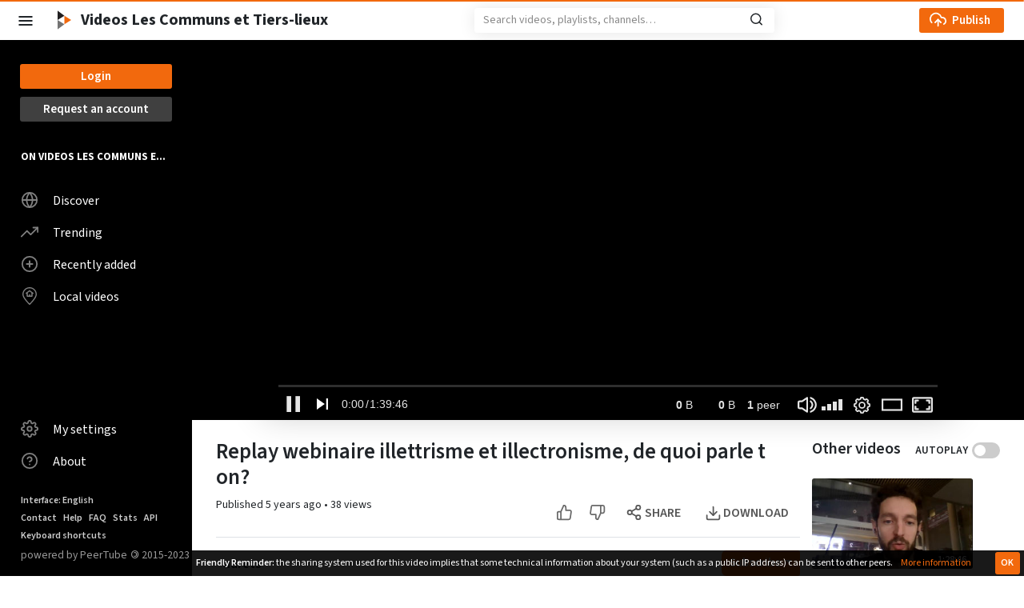

--- FILE ---
content_type: text/html; charset=utf-8
request_url: https://videos.lescommuns.org/videos/watch/8f997a8c-10bc-4173-99f7-7aca0814562c
body_size: 5660
content:
<!DOCTYPE html><html lang="en" dir="ltr"><head>
    <meta charset="UTF-8">
    <meta name="viewport" content="width=device-width, initial-scale=1">

    <meta name="theme-color" content="#fff">
    <meta property="og:platform" content="PeerTube">
    <!-- Web Manifest file -->
    <link rel="manifest" href="/manifest.webmanifest?e045654f272e10c111a061fb8ba3466e715c3305">

    <link rel="icon" type="image/png" href="/client/assets/images/favicon.png?ed531e7cfdbf2ef426f38e65af5980cb28c87688">
    <link rel="apple-touch-icon" href="/client/assets/images/icons/icon-144x144.png" sizes="144x144">
    <link rel="apple-touch-icon" href="/client/assets/images/icons/icon-192x192.png" sizes="192x192">

    <!-- logo background-image -->
    <style type="text/css">
      .icon-logo {
        background-image: url(/client/assets/images/logo.svg?835d7fc7e665c3895159d7d81059ac08d2055a0d);
      }
    </style>

    <!-- base url -->
    <base href="/client/en-US/">

    <!-- /!\ The following comment is used by the server to prerender some tags /!\ -->

    <title>Replay webinaire illettrisme et illectronisme, de quoi parle t on? - Videos Les Communs et Tiers-lieux</title>
    <meta name="description" content="Instance peertube qui propose des vidéos autour des communs et des tiers-lieux, administrée par l&#39;association A+ c&#39;est mieux !" />
    <style class="custom-css-style"></style>
    <meta property="og:type" content="video" /><meta property="og:site_name" content="Videos Les Communs et Tiers-lieux" /><meta property="og:title" content="Replay webinaire illettrisme et illectronisme, de quoi parle t on?" /><meta property="og:image" content="https://videos.lescommuns.org/lazy-static/previews/8f997a8c-10bc-4173-99f7-7aca0814562c.jpg" /><meta property="og:url" content="https://videos.lescommuns.org/w/iJtoWNNhfU6C8TgezuwkmG" /><meta property="og:description" content="" /><meta property="og:video:url" content="https://videos.lescommuns.org/videos/embed/8f997a8c-10bc-4173-99f7-7aca0814562c" /><meta property="og:video:secure_url" content="https://videos.lescommuns.org/videos/embed/8f997a8c-10bc-4173-99f7-7aca0814562c" /><meta property="og:video:type" content="text/html" /><meta property="og:video:width" content="560" /><meta property="og:video:height" content="315" /><meta property="name" content="Replay webinaire illettrisme et illectronisme, de quoi parle t on?" /><meta property="description" content="" /><meta property="image" content="https://videos.lescommuns.org/lazy-static/previews/8f997a8c-10bc-4173-99f7-7aca0814562c.jpg" /><meta property="twitter:card" content="summary_large_image" /><meta property="twitter:site" content="@Acestmieux1" /><meta property="twitter:title" content="Replay webinaire illettrisme et illectronisme, de quoi parle t on?" /><meta property="twitter:description" content="" /><meta property="twitter:image" content="https://videos.lescommuns.org/lazy-static/previews/8f997a8c-10bc-4173-99f7-7aca0814562c.jpg" /><link rel="alternate" type="application/json+oembed" href="https://videos.lescommuns.org/services/oembed?url=https%3A%2F%2Fvideos.lescommuns.org%2Fw%2FiJtoWNNhfU6C8TgezuwkmG" title="Replay webinaire illettrisme et illectronisme, de quoi parle t on?" /><script type="application/ld+json">{"@context":"http://schema.org","@type":"VideoObject","name":"Replay webinaire illettrisme et illectronisme, de quoi parle t on?","description":"","image":"https://videos.lescommuns.org/lazy-static/previews/8f997a8c-10bc-4173-99f7-7aca0814562c.jpg","url":"https://videos.lescommuns.org/w/iJtoWNNhfU6C8TgezuwkmG","embedUrl":"https://videos.lescommuns.org/videos/embed/8f997a8c-10bc-4173-99f7-7aca0814562c","uploadDate":"2020-11-18T11:05:22.153Z","duration":"PT5986S","iterationCount":38,"thumbnailUrl":"https://videos.lescommuns.org/lazy-static/previews/8f997a8c-10bc-4173-99f7-7aca0814562c.jpg","contentUrl":"https://videos.lescommuns.org/w/iJtoWNNhfU6C8TgezuwkmG"}</script><link rel="canonical" href="https://videos.lescommuns.org/videos/watch/8f997a8c-10bc-4173-99f7-7aca0814562c" />
    <script type="application/javascript">window.PeerTubeServerConfig = "{\"client\":{\"videos\":{\"miniature\":{\"displayAuthorAvatar\":false,\"preferAuthorDisplayName\":false},\"resumableUpload\":{\"maxChunkSize\":0}},\"menu\":{\"login\":{\"redirectOnSingleExternalAuth\":false}}},\"defaults\":{\"publish\":{\"downloadEnabled\":true,\"commentsEnabled\":true,\"privacy\":1,\"licence\":null},\"p2p\":{\"webapp\":{\"enabled\":true},\"embed\":{\"enabled\":true}}},\"webadmin\":{\"configuration\":{\"edition\":{\"allowed\":true}}},\"instance\":{\"name\":\"Videos Les Communs et Tiers-lieux\",\"shortDescription\":\"Instance peertube qui propose des vidéos autour des communs et des tiers-lieux, administrée par l'association A+ c'est mieux !\",\"isNSFW\":false,\"defaultNSFWPolicy\":\"do_not_list\",\"defaultClientRoute\":\"/videos/local\",\"customizations\":{\"javascript\":\"\",\"css\":\"\"}},\"search\":{\"remoteUri\":{\"users\":true,\"anonymous\":false},\"searchIndex\":{\"enabled\":false,\"url\":\"\",\"disableLocalSearch\":false,\"isDefaultSearch\":false}},\"plugin\":{\"registered\":[],\"registeredExternalAuths\":[],\"registeredIdAndPassAuths\":[]},\"theme\":{\"registered\":[],\"default\":\"default\"},\"email\":{\"enabled\":true},\"contactForm\":{\"enabled\":false},\"serverVersion\":\"5.1.0\",\"serverCommit\":\"\",\"transcoding\":{\"hls\":{\"enabled\":true},\"webtorrent\":{\"enabled\":false},\"enabledResolutions\":[0,240,480,720],\"profile\":\"default\",\"availableProfiles\":[\"default\"]},\"live\":{\"enabled\":true,\"allowReplay\":true,\"latencySetting\":{\"enabled\":true},\"maxDuration\":-1,\"maxInstanceLives\":3,\"maxUserLives\":-1,\"transcoding\":{\"enabled\":false,\"enabledResolutions\":[],\"profile\":\"default\",\"availableProfiles\":[\"default\"]},\"rtmp\":{\"port\":1935}},\"videoStudio\":{\"enabled\":false},\"import\":{\"videos\":{\"http\":{\"enabled\":true},\"torrent\":{\"enabled\":false}},\"videoChannelSynchronization\":{\"enabled\":true}},\"autoBlacklist\":{\"videos\":{\"ofUsers\":{\"enabled\":true}}},\"avatar\":{\"file\":{\"size\":{\"max\":4194304},\"extensions\":[\".png\",\".jpeg\",\".jpg\",\".gif\",\".webp\"]}},\"banner\":{\"file\":{\"size\":{\"max\":4194304},\"extensions\":[\".png\",\".jpeg\",\".jpg\",\".gif\",\".webp\"]}},\"video\":{\"image\":{\"extensions\":[\".png\",\".jpg\",\".jpeg\",\".webp\"],\"size\":{\"max\":4194304}},\"file\":{\"extensions\":[\".webm\",\".ogv\",\".ogg\",\".mp4\",\".mkv\",\".mov\",\".qt\",\".mqv\",\".m4v\",\".flv\",\".f4v\",\".wmv\",\".avi\",\".3gp\",\".3gpp\",\".3g2\",\".3gpp2\",\".nut\",\".mts\",\".m2ts\",\".mpv\",\".m2v\",\".m1v\",\".mpg\",\".mpe\",\".mpeg\",\".vob\",\".mxf\",\".mp3\",\".wma\",\".wav\",\".flac\",\".aac\",\".m4a\",\".ac3\"]}},\"videoCaption\":{\"file\":{\"size\":{\"max\":20971520},\"extensions\":[\".vtt\",\".srt\"]}},\"user\":{\"videoQuota\":1073741824,\"videoQuotaDaily\":-1},\"videoChannels\":{\"maxPerUser\":20},\"trending\":{\"videos\":{\"intervalDays\":7,\"algorithms\":{\"enabled\":[\"best\",\"hot\",\"most-viewed\",\"most-liked\"],\"default\":\"most-viewed\"}}},\"tracker\":{\"enabled\":true},\"followings\":{\"instance\":{\"autoFollowIndex\":{\"indexUrl\":\"https://instances.joinpeertube.org\"}}},\"broadcastMessage\":{\"enabled\":false,\"message\":\"\",\"level\":\"info\",\"dismissable\":false},\"homepage\":{\"enabled\":false}}"</script>

    <!-- /!\ Do not remove it /!\ -->
  <style>@charset "UTF-8";@font-face{font-family:Source Sans Pro;font-weight:200 900;font-style:normal;font-stretch:normal;font-display:swap;src:url(SourceSans3VF-Roman.ttf.1befb5b37992491d.woff2) format("woff2")}@font-face{font-family:Source Sans Pro;font-weight:200 900;font-style:italic;font-stretch:normal;font-display:swap;src:url(SourceSans3VF-Italic.ttf.eceb92dd95fc9d41.woff2) format("woff2")}:root{--bs-blue:#0d6efd;--bs-indigo:#6610f2;--bs-purple:#6f42c1;--bs-pink:#d63384;--bs-red:#FF0000;--bs-orange:#fd7e14;--bs-yellow:#ffc107;--bs-green:#39CC0B;--bs-teal:#20c997;--bs-cyan:#0dcaf0;--bs-black:#000;--bs-white:#fff;--bs-gray:#6c757d;--bs-gray-dark:#343a40;--bs-gray-100:#f8f9fa;--bs-gray-200:#e9ecef;--bs-gray-300:#dee2e6;--bs-gray-400:#ced4da;--bs-gray-500:#adb5bd;--bs-gray-600:#6c757d;--bs-gray-700:#495057;--bs-gray-800:#343a40;--bs-gray-900:#212529;--bs-primary:#0d6efd;--bs-secondary:#6c757d;--bs-success:#39CC0B;--bs-info:#0dcaf0;--bs-warning:#ffc107;--bs-danger:#FF0000;--bs-light:#f8f9fa;--bs-dark:#212529;--bs-primary-rgb:13, 110, 253;--bs-secondary-rgb:108, 117, 125;--bs-success-rgb:57, 204, 11;--bs-info-rgb:13, 202, 240;--bs-warning-rgb:255, 193, 7;--bs-danger-rgb:255, 0, 0;--bs-light-rgb:248, 249, 250;--bs-dark-rgb:33, 37, 41;--bs-white-rgb:255, 255, 255;--bs-black-rgb:0, 0, 0;--bs-body-color-rgb:33, 37, 41;--bs-body-bg-rgb:255, 255, 255;--bs-font-sans-serif:system-ui, -apple-system, "Segoe UI", Roboto, "Helvetica Neue", "Noto Sans", "Liberation Sans", Arial, sans-serif, "Apple Color Emoji", "Segoe UI Emoji", "Segoe UI Symbol", "Noto Color Emoji";--bs-font-monospace:SFMono-Regular, Menlo, Monaco, Consolas, "Liberation Mono", "Courier New", monospace;--bs-gradient:linear-gradient(180deg, rgba(255, 255, 255, .15), rgba(255, 255, 255, 0));--bs-body-font-family:var(--bs-font-sans-serif);--bs-body-font-size:1rem;--bs-body-font-weight:400;--bs-body-line-height:1.5;--bs-body-color:#212529;--bs-body-bg:#fff;--bs-border-width:1px;--bs-border-style:solid;--bs-border-color:#dee2e6;--bs-border-color-translucent:rgba(0, 0, 0, .175);--bs-border-radius:.375rem;--bs-border-radius-sm:.25rem;--bs-border-radius-lg:.5rem;--bs-border-radius-xl:1rem;--bs-border-radius-2xl:2rem;--bs-border-radius-pill:50rem;--bs-link-color:#0d6efd;--bs-link-hover-color:#0a58ca;--bs-code-color:#d63384;--bs-highlight-bg:#fff3cd}*,*:before,*:after{box-sizing:border-box}@media (prefers-reduced-motion: no-preference){:root{scroll-behavior:smooth}}body{margin:0;font-family:var(--bs-body-font-family);font-size:var(--bs-body-font-size);font-weight:var(--bs-body-font-weight);line-height:var(--bs-body-line-height);color:var(--bs-body-color);text-align:var(--bs-body-text-align);background-color:var(--bs-body-bg);-webkit-text-size-adjust:100%;-webkit-tap-highlight-color:rgba(0,0,0,0)}hr{margin:1rem 0;color:inherit;border:0;border-top:1px solid;opacity:.25}h2,h1{margin-top:0;margin-bottom:.5rem;font-weight:500;line-height:1.2}h1{font-size:calc(1.375rem + 1.5vw)}@media (min-width: 1200px){h1{font-size:2.5rem}}h2{font-size:calc(1.325rem + .9vw)}@media (min-width: 1200px){h2{font-size:2rem}}p{margin-top:0;margin-bottom:1rem}a{color:var(--bs-link-color);text-decoration:underline}a:hover{color:var(--bs-link-hover-color)}.alert{--bs-alert-bg:transparent;--bs-alert-padding-x:1rem;--bs-alert-padding-y:1rem;--bs-alert-margin-bottom:1rem;--bs-alert-color:inherit;--bs-alert-border-color:transparent;--bs-alert-border:1px solid var(--bs-alert-border-color);--bs-alert-border-radius:.375rem;position:relative;padding:var(--bs-alert-padding-y) var(--bs-alert-padding-x);margin-bottom:var(--bs-alert-margin-bottom);color:var(--bs-alert-color);background-color:var(--bs-alert-bg);border:var(--bs-alert-border);border-radius:var(--bs-alert-border-radius)}.alert-heading{color:inherit}.alert-light{--bs-alert-color:#636464;--bs-alert-bg:#fefefe;--bs-alert-border-color:#fdfdfe}.mb-0{margin-bottom:0!important}.mb-3{margin-bottom:1rem!important}body{--bs-border-color-translucent:var(--inputBorderColor)}.alert p:last-child{margin-bottom:0}.link-orange{color:var(--mainForegroundColor);font-weight:600;border-bottom:.18em solid var(--mainColor);display:inline-block;line-height:1.1}.link-orange:hover{color:var(--mainForegroundColor);opacity:.8}body{--mainColor:hsl(24deg, 90%, 50%);--mainColorLighter:#f5873d;--mainColorLightest:#fce1cf;--mainColorVeryLight:#fff5eb;--mainHoverColor:#f47825;--mainBackgroundHoverColor:#e9ecef;--mainBackgroundColor:#fff;--mainForegroundColor:#212529;--greyForegroundColor:#585858;--greyBackgroundColor:#E5E5E5;--greySecondaryBackgroundColor:#EFEFEF;--menuBackgroundColor:#000;--menuForegroundColor:#fff;--submenuBackgroundColor:#F7F7F7;--channelBackgroundColor:#f6ede8;--inputForegroundColor:#212529;--inputBackgroundColor:#fff;--inputPlaceholderColor:#898989;--inputBorderColor:#C6C6C6;--textareaForegroundColor:#212529;--textareaBackgroundColor:#fff;--markdownTextareaBackgroundColor:#EFEFEF;--actionButtonColor:#585858;--supportButtonBackgroundColor:transparent;--supportButtonColor:var(--actionButtonColor);--supportButtonHeartColor:#e83e8c;--activatedActionButtonColor:#212529;--horizontalMarginContent:30px;--videosHorizontalMarginContent:6vw;--mainColWidth:calc(100vw - 240px);font-family:Source Sans Pro,sans-serif;font-weight:400;color:var(--mainForegroundColor);background-color:var(--mainBackgroundColor);font-size:1rem;overflow-y:scroll;text-align:start}noscript,#incompatible-browser{display:block;font-size:1.2rem;max-width:600px;margin:1rem auto}a{text-decoration:none}</style><link rel="stylesheet" href="styles.102a5a0256a3cc6c.css" media="print" onload="this.media='all'"><noscript><link rel="stylesheet" href="styles.102a5a0256a3cc6c.css"></noscript></head>

  <!-- 3. Display the application -->
  <body id="custom-css">

    <noscript class="alert alert-light" role="alert">
      <h1 class="alert-heading">PeerTube</h1>
      <h2 class="mb-3">JavaScript required</h2>

      <p>It seems JavaScript is either blocked or disabled in your web browser. We totally get that. However, this page will not work without it.</p>
      <p>If you are concerned about the security and privacy (or lack thereof) of JavaScript web applications, you might want to review the source code of the instance you are trying to access, or look for security audits.</p>

      <hr>

      <h2 class="mb-3">Your options</h2>

      <ul>
        <li>Allow JavaScript in your browser</li>
        <li>Use one of the <a class="link-orange" href="https://framagit.org/framasoft/peertube/documentation/-/raw/master/use-third-party-application.md" target="_blank">third-party applications</a> to browse this instance</li>
        <li>Review the source code on <a class="link-orange" href="https://github.com/Chocobozzz/PeerTube" target="_blank">GitHub</a> or <a class="link-orange" href="https://framagit.org/framasoft/peertube/PeerTube" target="_blank">Framasoft's GitLab</a>, and ask for eventual modifications to the instance owner.
      </ul>
    </noscript>

    <div id="incompatible-browser" class="alert alert-light" role="alert" style="display: none">
      <h1 class="alert-heading">PeerTube</h1>
      <h2 class="mb-3">Incompatible browser</h2>

      <p>We are sorry but it seems that PeerTube is not compatible with your web browser.</p>

      <hr>
      <p>Please try with the latest version of <a class="link-orange" href="https://www.mozilla.org" target="_blank">Mozilla Firefox</a>.</p>
      <p class="mb-0">If you think this is a mistake, please <a class="link-orange" href="https://github.com/Chocobozzz/PeerTube/issues/new" target="_blank">report it</a>.</p>
    </div>

    <script type="text/javascript">
      function displayIncompatibleBrowser () {
        var elem = document.getElementById('incompatible-browser')
        if (elem.className.indexOf('browser-ok') === -1) {
          elem.style.display = 'block'
        }
      }

      window.onerror = function () {
        displayIncompatibleBrowser()
      }

      if (/MSIE|Trident/.test(window.navigator.userAgent) ) {
        displayIncompatibleBrowser()
      }
    </script>

    <my-app role="main">
    </my-app>

  <script src="runtime.f7d2903e0553cdfc.js" type="module"></script><script src="polyfills.52b0edbaaa65693d.js" type="module"></script><script src="main.76aafe20d1879349.js" type="module"></script>

</body></html>

--- FILE ---
content_type: application/javascript
request_url: https://videos.lescommuns.org/client/en-US/polyfills.52b0edbaaa65693d.js
body_size: 35710
content:
(self.webpackChunkPeerTube=self.webpackChunkPeerTube||[]).push([[6429],{7435:(l,p,t)=>{"use strict";t(4790),t(16410),t(88583),t(16350),window.global=window,window.process=t(35736),window.Buffer=t(93172).Buffer},5343:(l,p)=>{"use strict";p.byteLength=function s(S){var w=d(S),N=w[1];return 3*(w[0]+N)/4-N},p.toByteArray=function m(S){var w,M,C=d(S),N=C[0],k=C[1],Q=new a(function g(S,w,C){return 3*(w+C)/4-C}(0,N,k)),L=0,z=k>0?N-4:N;for(M=0;M<z;M+=4)w=o[S.charCodeAt(M)]<<18|o[S.charCodeAt(M+1)]<<12|o[S.charCodeAt(M+2)]<<6|o[S.charCodeAt(M+3)],Q[L++]=w>>16&255,Q[L++]=w>>8&255,Q[L++]=255&w;return 2===k&&(w=o[S.charCodeAt(M)]<<2|o[S.charCodeAt(M+1)]>>4,Q[L++]=255&w),1===k&&(w=o[S.charCodeAt(M)]<<10|o[S.charCodeAt(M+1)]<<4|o[S.charCodeAt(M+2)]>>2,Q[L++]=w>>8&255,Q[L++]=255&w),Q},p.fromByteArray=function b(S){for(var w,C=S.length,N=C%3,k=[],Q=16383,L=0,z=C-N;L<z;L+=Q)k.push(R(S,L,L+Q>z?z:L+Q));return 1===N?k.push(t[(w=S[C-1])>>2]+t[w<<4&63]+"=="):2===N&&k.push(t[(w=(S[C-2]<<8)+S[C-1])>>10]+t[w>>4&63]+t[w<<2&63]+"="),k.join("")};for(var t=[],o=[],a=typeof Uint8Array<"u"?Uint8Array:Array,u="ABCDEFGHIJKLMNOPQRSTUVWXYZabcdefghijklmnopqrstuvwxyz0123456789+/",f=0,h=u.length;f<h;++f)t[f]=u[f],o[u.charCodeAt(f)]=f;function d(S){var w=S.length;if(w%4>0)throw new Error("Invalid string. Length must be a multiple of 4");var C=S.indexOf("=");return-1===C&&(C=w),[C,C===w?0:4-C%4]}function I(S){return t[S>>18&63]+t[S>>12&63]+t[S>>6&63]+t[63&S]}function R(S,w,C){for(var k=[],Q=w;Q<C;Q+=3)k.push(I((S[Q]<<16&16711680)+(S[Q+1]<<8&65280)+(255&S[Q+2])));return k.join("")}o["-".charCodeAt(0)]=62,o["_".charCodeAt(0)]=63},93172:(l,p,t)=>{"use strict";const o=t(5343),a=t(48461),u="function"==typeof Symbol&&"function"==typeof Symbol.for?Symbol.for("nodejs.util.inspect.custom"):null;p.Buffer=s,p.SlowBuffer=function Q(n){return+n!=n&&(n=0),s.alloc(+n)},p.INSPECT_MAX_BYTES=50;const f=2147483647;function d(n){if(n>f)throw new RangeError('The value "'+n+'" is invalid for option "size"');const e=new Uint8Array(n);return Object.setPrototypeOf(e,s.prototype),e}function s(n,e,r){if("number"==typeof n){if("string"==typeof e)throw new TypeError('The "string" argument must be of type string. Received type number');return R(n)}return g(n,e,r)}function g(n,e,r){if("string"==typeof n)return function b(n,e){if(("string"!=typeof e||""===e)&&(e="utf8"),!s.isEncoding(e))throw new TypeError("Unknown encoding: "+e);const r=0|L(n,e);let i=d(r);const c=i.write(n,e);return c!==r&&(i=i.slice(0,c)),i}(n,e);if(ArrayBuffer.isView(n))return function w(n){if(x(n,Uint8Array)){const e=new Uint8Array(n);return C(e.buffer,e.byteOffset,e.byteLength)}return S(n)}(n);if(null==n)throw new TypeError("The first argument must be one of type string, Buffer, ArrayBuffer, Array, or Array-like Object. Received type "+typeof n);if(x(n,ArrayBuffer)||n&&x(n.buffer,ArrayBuffer)||typeof SharedArrayBuffer<"u"&&(x(n,SharedArrayBuffer)||n&&x(n.buffer,SharedArrayBuffer)))return C(n,e,r);if("number"==typeof n)throw new TypeError('The "value" argument must not be of type number. Received type number');const i=n.valueOf&&n.valueOf();if(null!=i&&i!==n)return s.from(i,e,r);const c=function N(n){if(s.isBuffer(n)){const e=0|k(n.length),r=d(e);return 0===r.length||n.copy(r,0,0,e),r}return void 0!==n.length?"number"!=typeof n.length||B(n.length)?d(0):S(n):"Buffer"===n.type&&Array.isArray(n.data)?S(n.data):void 0}(n);if(c)return c;if(typeof Symbol<"u"&&null!=Symbol.toPrimitive&&"function"==typeof n[Symbol.toPrimitive])return s.from(n[Symbol.toPrimitive]("string"),e,r);throw new TypeError("The first argument must be one of type string, Buffer, ArrayBuffer, Array, or Array-like Object. Received type "+typeof n)}function m(n){if("number"!=typeof n)throw new TypeError('"size" argument must be of type number');if(n<0)throw new RangeError('The value "'+n+'" is invalid for option "size"')}function R(n){return m(n),d(n<0?0:0|k(n))}function S(n){const e=n.length<0?0:0|k(n.length),r=d(e);for(let i=0;i<e;i+=1)r[i]=255&n[i];return r}function C(n,e,r){if(e<0||n.byteLength<e)throw new RangeError('"offset" is outside of buffer bounds');if(n.byteLength<e+(r||0))throw new RangeError('"length" is outside of buffer bounds');let i;return i=void 0===e&&void 0===r?new Uint8Array(n):void 0===r?new Uint8Array(n,e):new Uint8Array(n,e,r),Object.setPrototypeOf(i,s.prototype),i}function k(n){if(n>=f)throw new RangeError("Attempt to allocate Buffer larger than maximum size: 0x"+f.toString(16)+" bytes");return 0|n}function L(n,e){if(s.isBuffer(n))return n.length;if(ArrayBuffer.isView(n)||x(n,ArrayBuffer))return n.byteLength;if("string"!=typeof n)throw new TypeError('The "string" argument must be one of type string, Buffer, or ArrayBuffer. Received type '+typeof n);const r=n.length,i=arguments.length>2&&!0===arguments[2];if(!i&&0===r)return 0;let c=!1;for(;;)switch(e){case"ascii":case"latin1":case"binary":return r;case"utf8":case"utf-8":return Ct(n).length;case"ucs2":case"ucs-2":case"utf16le":case"utf-16le":return 2*r;case"hex":return r>>>1;case"base64":return Qt(n).length;default:if(c)return i?-1:Ct(n).length;e=(""+e).toLowerCase(),c=!0}}function z(n,e,r){let i=!1;if((void 0===e||e<0)&&(e=0),e>this.length||((void 0===r||r>this.length)&&(r=this.length),r<=0)||(r>>>=0)<=(e>>>=0))return"";for(n||(n="utf8");;)switch(n){case"hex":return ue(this,e,r);case"utf8":case"utf-8":return bt(this,e,r);case"ascii":return oe(this,e,r);case"latin1":case"binary":return te(this,e,r);case"base64":return Pt(this,e,r);case"ucs2":case"ucs-2":case"utf16le":case"utf-16le":return ie(this,e,r);default:if(i)throw new TypeError("Unknown encoding: "+n);n=(n+"").toLowerCase(),i=!0}}function M(n,e,r){const i=n[e];n[e]=n[r],n[r]=i}function it(n,e,r,i,c){if(0===n.length)return-1;if("string"==typeof r?(i=r,r=0):r>2147483647?r=2147483647:r<-2147483648&&(r=-2147483648),B(r=+r)&&(r=c?0:n.length-1),r<0&&(r=n.length+r),r>=n.length){if(c)return-1;r=n.length-1}else if(r<0){if(!c)return-1;r=0}if("string"==typeof e&&(e=s.from(e,i)),s.isBuffer(e))return 0===e.length?-1:mt(n,e,r,i,c);if("number"==typeof e)return e&=255,"function"==typeof Uint8Array.prototype.indexOf?c?Uint8Array.prototype.indexOf.call(n,e,r):Uint8Array.prototype.lastIndexOf.call(n,e,r):mt(n,[e],r,i,c);throw new TypeError("val must be string, number or Buffer")}function mt(n,e,r,i,c){let J,y=1,T=n.length,F=e.length;if(void 0!==i&&("ucs2"===(i=String(i).toLowerCase())||"ucs-2"===i||"utf16le"===i||"utf-16le"===i)){if(n.length<2||e.length<2)return-1;y=2,T/=2,F/=2,r/=2}function Y(st,q){return 1===y?st[q]:st.readUInt16BE(q*y)}if(c){let st=-1;for(J=r;J<T;J++)if(Y(n,J)===Y(e,-1===st?0:J-st)){if(-1===st&&(st=J),J-st+1===F)return st*y}else-1!==st&&(J-=J-st),st=-1}else for(r+F>T&&(r=T-F),J=r;J>=0;J--){let st=!0;for(let q=0;q<F;q++)if(Y(n,J+q)!==Y(e,q)){st=!1;break}if(st)return J}return-1}function St(n,e,r,i){r=Number(r)||0;const c=n.length-r;i?(i=Number(i))>c&&(i=c):i=c;const y=e.length;let T;for(i>y/2&&(i=y/2),T=0;T<i;++T){const F=parseInt(e.substr(2*T,2),16);if(B(F))return T;n[r+T]=F}return T}function ft(n,e,r,i){return v(Ct(e,n.length-r),n,r,i)}function yt(n,e,r,i){return v(function Yt(n){const e=[];for(let r=0;r<n.length;++r)e.push(255&n.charCodeAt(r));return e}(e),n,r,i)}function ht(n,e,r,i){return v(Qt(e),n,r,i)}function dt(n,e,r,i){return v(function le(n,e){let r,i,c;const y=[];for(let T=0;T<n.length&&!((e-=2)<0);++T)r=n.charCodeAt(T),i=r>>8,c=r%256,y.push(c),y.push(i);return y}(e,n.length-r),n,r,i)}function Pt(n,e,r){return o.fromByteArray(0===e&&r===n.length?n:n.slice(e,r))}function bt(n,e,r){r=Math.min(n.length,r);const i=[];let c=e;for(;c<r;){const y=n[c];let T=null,F=y>239?4:y>223?3:y>191?2:1;if(c+F<=r){let Y,J,st,q;switch(F){case 1:y<128&&(T=y);break;case 2:Y=n[c+1],128==(192&Y)&&(q=(31&y)<<6|63&Y,q>127&&(T=q));break;case 3:Y=n[c+1],J=n[c+2],128==(192&Y)&&128==(192&J)&&(q=(15&y)<<12|(63&Y)<<6|63&J,q>2047&&(q<55296||q>57343)&&(T=q));break;case 4:Y=n[c+1],J=n[c+2],st=n[c+3],128==(192&Y)&&128==(192&J)&&128==(192&st)&&(q=(15&y)<<18|(63&Y)<<12|(63&J)<<6|63&st,q>65535&&q<1114112&&(T=q))}}null===T?(T=65533,F=1):T>65535&&(T-=65536,i.push(T>>>10&1023|55296),T=56320|1023&T),i.push(T),c+=F}return function Tt(n){const e=n.length;if(e<=4096)return String.fromCharCode.apply(String,n);let r="",i=0;for(;i<e;)r+=String.fromCharCode.apply(String,n.slice(i,i+=4096));return r}(i)}function oe(n,e,r){let i="";r=Math.min(n.length,r);for(let c=e;c<r;++c)i+=String.fromCharCode(127&n[c]);return i}function te(n,e,r){let i="";r=Math.min(n.length,r);for(let c=e;c<r;++c)i+=String.fromCharCode(n[c]);return i}function ue(n,e,r){const i=n.length;(!e||e<0)&&(e=0),(!r||r<0||r>i)&&(r=i);let c="";for(let y=e;y<r;++y)c+=P[n[y]];return c}function ie(n,e,r){const i=n.slice(e,r);let c="";for(let y=0;y<i.length-1;y+=2)c+=String.fromCharCode(i[y]+256*i[y+1]);return c}function Et(n,e,r){if(n%1!=0||n<0)throw new RangeError("offset is not uint");if(n+e>r)throw new RangeError("Trying to access beyond buffer length")}function pt(n,e,r,i,c,y){if(!s.isBuffer(n))throw new TypeError('"buffer" argument must be a Buffer instance');if(e>c||e<y)throw new RangeError('"value" argument is out of bounds');if(r+i>n.length)throw new RangeError("Index out of range")}function Bt(n,e,r,i,c){Jt(e,i,c,n,r,7);let y=Number(e&BigInt(4294967295));n[r++]=y,y>>=8,n[r++]=y,y>>=8,n[r++]=y,y>>=8,n[r++]=y;let T=Number(e>>BigInt(32)&BigInt(4294967295));return n[r++]=T,T>>=8,n[r++]=T,T>>=8,n[r++]=T,T>>=8,n[r++]=T,r}function Ht(n,e,r,i,c){Jt(e,i,c,n,r,7);let y=Number(e&BigInt(4294967295));n[r+7]=y,y>>=8,n[r+6]=y,y>>=8,n[r+5]=y,y>>=8,n[r+4]=y;let T=Number(e>>BigInt(32)&BigInt(4294967295));return n[r+3]=T,T>>=8,n[r+2]=T,T>>=8,n[r+1]=T,T>>=8,n[r]=T,r+8}function ee(n,e,r,i,c,y){if(r+i>n.length)throw new RangeError("Index out of range");if(r<0)throw new RangeError("Index out of range")}function Xt(n,e,r,i,c){return e=+e,r>>>=0,c||ee(n,0,r,4),a.write(n,e,r,i,23,4),r+4}function jt(n,e,r,i,c){return e=+e,r>>>=0,c||ee(n,0,r,8),a.write(n,e,r,i,52,8),r+8}p.kMaxLength=f,!(s.TYPED_ARRAY_SUPPORT=function h(){try{const n=new Uint8Array(1),e={foo:function(){return 42}};return Object.setPrototypeOf(e,Uint8Array.prototype),Object.setPrototypeOf(n,e),42===n.foo()}catch{return!1}}())&&typeof console<"u"&&"function"==typeof console.error&&console.error("This browser lacks typed array (Uint8Array) support which is required by `buffer` v5.x. Use `buffer` v4.x if you require old browser support."),Object.defineProperty(s.prototype,"parent",{enumerable:!0,get:function(){if(s.isBuffer(this))return this.buffer}}),Object.defineProperty(s.prototype,"offset",{enumerable:!0,get:function(){if(s.isBuffer(this))return this.byteOffset}}),s.poolSize=8192,s.from=function(n,e,r){return g(n,e,r)},Object.setPrototypeOf(s.prototype,Uint8Array.prototype),Object.setPrototypeOf(s,Uint8Array),s.alloc=function(n,e,r){return function I(n,e,r){return m(n),n<=0?d(n):void 0!==e?"string"==typeof r?d(n).fill(e,r):d(n).fill(e):d(n)}(n,e,r)},s.allocUnsafe=function(n){return R(n)},s.allocUnsafeSlow=function(n){return R(n)},s.isBuffer=function(e){return null!=e&&!0===e._isBuffer&&e!==s.prototype},s.compare=function(e,r){if(x(e,Uint8Array)&&(e=s.from(e,e.offset,e.byteLength)),x(r,Uint8Array)&&(r=s.from(r,r.offset,r.byteLength)),!s.isBuffer(e)||!s.isBuffer(r))throw new TypeError('The "buf1", "buf2" arguments must be one of type Buffer or Uint8Array');if(e===r)return 0;let i=e.length,c=r.length;for(let y=0,T=Math.min(i,c);y<T;++y)if(e[y]!==r[y]){i=e[y],c=r[y];break}return i<c?-1:c<i?1:0},s.isEncoding=function(e){switch(String(e).toLowerCase()){case"hex":case"utf8":case"utf-8":case"ascii":case"latin1":case"binary":case"base64":case"ucs2":case"ucs-2":case"utf16le":case"utf-16le":return!0;default:return!1}},s.concat=function(e,r){if(!Array.isArray(e))throw new TypeError('"list" argument must be an Array of Buffers');if(0===e.length)return s.alloc(0);let i;if(void 0===r)for(r=0,i=0;i<e.length;++i)r+=e[i].length;const c=s.allocUnsafe(r);let y=0;for(i=0;i<e.length;++i){let T=e[i];if(x(T,Uint8Array))y+T.length>c.length?(s.isBuffer(T)||(T=s.from(T)),T.copy(c,y)):Uint8Array.prototype.set.call(c,T,y);else{if(!s.isBuffer(T))throw new TypeError('"list" argument must be an Array of Buffers');T.copy(c,y)}y+=T.length}return c},s.byteLength=L,s.prototype._isBuffer=!0,s.prototype.swap16=function(){const e=this.length;if(e%2!=0)throw new RangeError("Buffer size must be a multiple of 16-bits");for(let r=0;r<e;r+=2)M(this,r,r+1);return this},s.prototype.swap32=function(){const e=this.length;if(e%4!=0)throw new RangeError("Buffer size must be a multiple of 32-bits");for(let r=0;r<e;r+=4)M(this,r,r+3),M(this,r+1,r+2);return this},s.prototype.swap64=function(){const e=this.length;if(e%8!=0)throw new RangeError("Buffer size must be a multiple of 64-bits");for(let r=0;r<e;r+=8)M(this,r,r+7),M(this,r+1,r+6),M(this,r+2,r+5),M(this,r+3,r+4);return this},s.prototype.toLocaleString=s.prototype.toString=function(){const e=this.length;return 0===e?"":0===arguments.length?bt(this,0,e):z.apply(this,arguments)},s.prototype.equals=function(e){if(!s.isBuffer(e))throw new TypeError("Argument must be a Buffer");return this===e||0===s.compare(this,e)},s.prototype.inspect=function(){let e="";const r=p.INSPECT_MAX_BYTES;return e=this.toString("hex",0,r).replace(/(.{2})/g,"$1 ").trim(),this.length>r&&(e+=" ... "),"<Buffer "+e+">"},u&&(s.prototype[u]=s.prototype.inspect),s.prototype.compare=function(e,r,i,c,y){if(x(e,Uint8Array)&&(e=s.from(e,e.offset,e.byteLength)),!s.isBuffer(e))throw new TypeError('The "target" argument must be one of type Buffer or Uint8Array. Received type '+typeof e);if(void 0===r&&(r=0),void 0===i&&(i=e?e.length:0),void 0===c&&(c=0),void 0===y&&(y=this.length),r<0||i>e.length||c<0||y>this.length)throw new RangeError("out of range index");if(c>=y&&r>=i)return 0;if(c>=y)return-1;if(r>=i)return 1;if(this===e)return 0;let T=(y>>>=0)-(c>>>=0),F=(i>>>=0)-(r>>>=0);const Y=Math.min(T,F),J=this.slice(c,y),st=e.slice(r,i);for(let q=0;q<Y;++q)if(J[q]!==st[q]){T=J[q],F=st[q];break}return T<F?-1:F<T?1:0},s.prototype.includes=function(e,r,i){return-1!==this.indexOf(e,r,i)},s.prototype.indexOf=function(e,r,i){return it(this,e,r,i,!0)},s.prototype.lastIndexOf=function(e,r,i){return it(this,e,r,i,!1)},s.prototype.write=function(e,r,i,c){if(void 0===r)c="utf8",i=this.length,r=0;else if(void 0===i&&"string"==typeof r)c=r,i=this.length,r=0;else{if(!isFinite(r))throw new Error("Buffer.write(string, encoding, offset[, length]) is no longer supported");r>>>=0,isFinite(i)?(i>>>=0,void 0===c&&(c="utf8")):(c=i,i=void 0)}const y=this.length-r;if((void 0===i||i>y)&&(i=y),e.length>0&&(i<0||r<0)||r>this.length)throw new RangeError("Attempt to write outside buffer bounds");c||(c="utf8");let T=!1;for(;;)switch(c){case"hex":return St(this,e,r,i);case"utf8":case"utf-8":return ft(this,e,r,i);case"ascii":case"latin1":case"binary":return yt(this,e,r,i);case"base64":return ht(this,e,r,i);case"ucs2":case"ucs-2":case"utf16le":case"utf-16le":return dt(this,e,r,i);default:if(T)throw new TypeError("Unknown encoding: "+c);c=(""+c).toLowerCase(),T=!0}},s.prototype.toJSON=function(){return{type:"Buffer",data:Array.prototype.slice.call(this._arr||this,0)}},s.prototype.slice=function(e,r){const i=this.length;(e=~~e)<0?(e+=i)<0&&(e=0):e>i&&(e=i),(r=void 0===r?i:~~r)<0?(r+=i)<0&&(r=0):r>i&&(r=i),r<e&&(r=e);const c=this.subarray(e,r);return Object.setPrototypeOf(c,s.prototype),c},s.prototype.readUintLE=s.prototype.readUIntLE=function(e,r,i){e>>>=0,r>>>=0,i||Et(e,r,this.length);let c=this[e],y=1,T=0;for(;++T<r&&(y*=256);)c+=this[e+T]*y;return c},s.prototype.readUintBE=s.prototype.readUIntBE=function(e,r,i){e>>>=0,r>>>=0,i||Et(e,r,this.length);let c=this[e+--r],y=1;for(;r>0&&(y*=256);)c+=this[e+--r]*y;return c},s.prototype.readUint8=s.prototype.readUInt8=function(e,r){return e>>>=0,r||Et(e,1,this.length),this[e]},s.prototype.readUint16LE=s.prototype.readUInt16LE=function(e,r){return e>>>=0,r||Et(e,2,this.length),this[e]|this[e+1]<<8},s.prototype.readUint16BE=s.prototype.readUInt16BE=function(e,r){return e>>>=0,r||Et(e,2,this.length),this[e]<<8|this[e+1]},s.prototype.readUint32LE=s.prototype.readUInt32LE=function(e,r){return e>>>=0,r||Et(e,4,this.length),(this[e]|this[e+1]<<8|this[e+2]<<16)+16777216*this[e+3]},s.prototype.readUint32BE=s.prototype.readUInt32BE=function(e,r){return e>>>=0,r||Et(e,4,this.length),16777216*this[e]+(this[e+1]<<16|this[e+2]<<8|this[e+3])},s.prototype.readBigUInt64LE=D(function(e){Mt(e>>>=0,"offset");const r=this[e],i=this[e+7];(void 0===r||void 0===i)&&Gt(e,this.length-8);const c=r+256*this[++e]+65536*this[++e]+this[++e]*2**24,y=this[++e]+256*this[++e]+65536*this[++e]+i*2**24;return BigInt(c)+(BigInt(y)<<BigInt(32))}),s.prototype.readBigUInt64BE=D(function(e){Mt(e>>>=0,"offset");const r=this[e],i=this[e+7];(void 0===r||void 0===i)&&Gt(e,this.length-8);const c=r*2**24+65536*this[++e]+256*this[++e]+this[++e],y=this[++e]*2**24+65536*this[++e]+256*this[++e]+i;return(BigInt(c)<<BigInt(32))+BigInt(y)}),s.prototype.readIntLE=function(e,r,i){e>>>=0,r>>>=0,i||Et(e,r,this.length);let c=this[e],y=1,T=0;for(;++T<r&&(y*=256);)c+=this[e+T]*y;return y*=128,c>=y&&(c-=Math.pow(2,8*r)),c},s.prototype.readIntBE=function(e,r,i){e>>>=0,r>>>=0,i||Et(e,r,this.length);let c=r,y=1,T=this[e+--c];for(;c>0&&(y*=256);)T+=this[e+--c]*y;return y*=128,T>=y&&(T-=Math.pow(2,8*r)),T},s.prototype.readInt8=function(e,r){return e>>>=0,r||Et(e,1,this.length),128&this[e]?-1*(255-this[e]+1):this[e]},s.prototype.readInt16LE=function(e,r){e>>>=0,r||Et(e,2,this.length);const i=this[e]|this[e+1]<<8;return 32768&i?4294901760|i:i},s.prototype.readInt16BE=function(e,r){e>>>=0,r||Et(e,2,this.length);const i=this[e+1]|this[e]<<8;return 32768&i?4294901760|i:i},s.prototype.readInt32LE=function(e,r){return e>>>=0,r||Et(e,4,this.length),this[e]|this[e+1]<<8|this[e+2]<<16|this[e+3]<<24},s.prototype.readInt32BE=function(e,r){return e>>>=0,r||Et(e,4,this.length),this[e]<<24|this[e+1]<<16|this[e+2]<<8|this[e+3]},s.prototype.readBigInt64LE=D(function(e){Mt(e>>>=0,"offset");const r=this[e],i=this[e+7];return(void 0===r||void 0===i)&&Gt(e,this.length-8),(BigInt(this[e+4]+256*this[e+5]+65536*this[e+6]+(i<<24))<<BigInt(32))+BigInt(r+256*this[++e]+65536*this[++e]+this[++e]*2**24)}),s.prototype.readBigInt64BE=D(function(e){Mt(e>>>=0,"offset");const r=this[e],i=this[e+7];(void 0===r||void 0===i)&&Gt(e,this.length-8);const c=(r<<24)+65536*this[++e]+256*this[++e]+this[++e];return(BigInt(c)<<BigInt(32))+BigInt(this[++e]*2**24+65536*this[++e]+256*this[++e]+i)}),s.prototype.readFloatLE=function(e,r){return e>>>=0,r||Et(e,4,this.length),a.read(this,e,!0,23,4)},s.prototype.readFloatBE=function(e,r){return e>>>=0,r||Et(e,4,this.length),a.read(this,e,!1,23,4)},s.prototype.readDoubleLE=function(e,r){return e>>>=0,r||Et(e,8,this.length),a.read(this,e,!0,52,8)},s.prototype.readDoubleBE=function(e,r){return e>>>=0,r||Et(e,8,this.length),a.read(this,e,!1,52,8)},s.prototype.writeUintLE=s.prototype.writeUIntLE=function(e,r,i,c){e=+e,r>>>=0,i>>>=0,c||pt(this,e,r,i,Math.pow(2,8*i)-1,0);let y=1,T=0;for(this[r]=255&e;++T<i&&(y*=256);)this[r+T]=e/y&255;return r+i},s.prototype.writeUintBE=s.prototype.writeUIntBE=function(e,r,i,c){e=+e,r>>>=0,i>>>=0,c||pt(this,e,r,i,Math.pow(2,8*i)-1,0);let y=i-1,T=1;for(this[r+y]=255&e;--y>=0&&(T*=256);)this[r+y]=e/T&255;return r+i},s.prototype.writeUint8=s.prototype.writeUInt8=function(e,r,i){return e=+e,r>>>=0,i||pt(this,e,r,1,255,0),this[r]=255&e,r+1},s.prototype.writeUint16LE=s.prototype.writeUInt16LE=function(e,r,i){return e=+e,r>>>=0,i||pt(this,e,r,2,65535,0),this[r]=255&e,this[r+1]=e>>>8,r+2},s.prototype.writeUint16BE=s.prototype.writeUInt16BE=function(e,r,i){return e=+e,r>>>=0,i||pt(this,e,r,2,65535,0),this[r]=e>>>8,this[r+1]=255&e,r+2},s.prototype.writeUint32LE=s.prototype.writeUInt32LE=function(e,r,i){return e=+e,r>>>=0,i||pt(this,e,r,4,4294967295,0),this[r+3]=e>>>24,this[r+2]=e>>>16,this[r+1]=e>>>8,this[r]=255&e,r+4},s.prototype.writeUint32BE=s.prototype.writeUInt32BE=function(e,r,i){return e=+e,r>>>=0,i||pt(this,e,r,4,4294967295,0),this[r]=e>>>24,this[r+1]=e>>>16,this[r+2]=e>>>8,this[r+3]=255&e,r+4},s.prototype.writeBigUInt64LE=D(function(e,r=0){return Bt(this,e,r,BigInt(0),BigInt("0xffffffffffffffff"))}),s.prototype.writeBigUInt64BE=D(function(e,r=0){return Ht(this,e,r,BigInt(0),BigInt("0xffffffffffffffff"))}),s.prototype.writeIntLE=function(e,r,i,c){if(e=+e,r>>>=0,!c){const Y=Math.pow(2,8*i-1);pt(this,e,r,i,Y-1,-Y)}let y=0,T=1,F=0;for(this[r]=255&e;++y<i&&(T*=256);)e<0&&0===F&&0!==this[r+y-1]&&(F=1),this[r+y]=(e/T>>0)-F&255;return r+i},s.prototype.writeIntBE=function(e,r,i,c){if(e=+e,r>>>=0,!c){const Y=Math.pow(2,8*i-1);pt(this,e,r,i,Y-1,-Y)}let y=i-1,T=1,F=0;for(this[r+y]=255&e;--y>=0&&(T*=256);)e<0&&0===F&&0!==this[r+y+1]&&(F=1),this[r+y]=(e/T>>0)-F&255;return r+i},s.prototype.writeInt8=function(e,r,i){return e=+e,r>>>=0,i||pt(this,e,r,1,127,-128),e<0&&(e=255+e+1),this[r]=255&e,r+1},s.prototype.writeInt16LE=function(e,r,i){return e=+e,r>>>=0,i||pt(this,e,r,2,32767,-32768),this[r]=255&e,this[r+1]=e>>>8,r+2},s.prototype.writeInt16BE=function(e,r,i){return e=+e,r>>>=0,i||pt(this,e,r,2,32767,-32768),this[r]=e>>>8,this[r+1]=255&e,r+2},s.prototype.writeInt32LE=function(e,r,i){return e=+e,r>>>=0,i||pt(this,e,r,4,2147483647,-2147483648),this[r]=255&e,this[r+1]=e>>>8,this[r+2]=e>>>16,this[r+3]=e>>>24,r+4},s.prototype.writeInt32BE=function(e,r,i){return e=+e,r>>>=0,i||pt(this,e,r,4,2147483647,-2147483648),e<0&&(e=4294967295+e+1),this[r]=e>>>24,this[r+1]=e>>>16,this[r+2]=e>>>8,this[r+3]=255&e,r+4},s.prototype.writeBigInt64LE=D(function(e,r=0){return Bt(this,e,r,-BigInt("0x8000000000000000"),BigInt("0x7fffffffffffffff"))}),s.prototype.writeBigInt64BE=D(function(e,r=0){return Ht(this,e,r,-BigInt("0x8000000000000000"),BigInt("0x7fffffffffffffff"))}),s.prototype.writeFloatLE=function(e,r,i){return Xt(this,e,r,!0,i)},s.prototype.writeFloatBE=function(e,r,i){return Xt(this,e,r,!1,i)},s.prototype.writeDoubleLE=function(e,r,i){return jt(this,e,r,!0,i)},s.prototype.writeDoubleBE=function(e,r,i){return jt(this,e,r,!1,i)},s.prototype.copy=function(e,r,i,c){if(!s.isBuffer(e))throw new TypeError("argument should be a Buffer");if(i||(i=0),!c&&0!==c&&(c=this.length),r>=e.length&&(r=e.length),r||(r=0),c>0&&c<i&&(c=i),c===i||0===e.length||0===this.length)return 0;if(r<0)throw new RangeError("targetStart out of bounds");if(i<0||i>=this.length)throw new RangeError("Index out of range");if(c<0)throw new RangeError("sourceEnd out of bounds");c>this.length&&(c=this.length),e.length-r<c-i&&(c=e.length-r+i);const y=c-i;return this===e&&"function"==typeof Uint8Array.prototype.copyWithin?this.copyWithin(r,i,c):Uint8Array.prototype.set.call(e,this.subarray(i,c),r),y},s.prototype.fill=function(e,r,i,c){if("string"==typeof e){if("string"==typeof r?(c=r,r=0,i=this.length):"string"==typeof i&&(c=i,i=this.length),void 0!==c&&"string"!=typeof c)throw new TypeError("encoding must be a string");if("string"==typeof c&&!s.isEncoding(c))throw new TypeError("Unknown encoding: "+c);if(1===e.length){const T=e.charCodeAt(0);("utf8"===c&&T<128||"latin1"===c)&&(e=T)}}else"number"==typeof e?e&=255:"boolean"==typeof e&&(e=Number(e));if(r<0||this.length<r||this.length<i)throw new RangeError("Out of range index");if(i<=r)return this;let y;if(r>>>=0,i=void 0===i?this.length:i>>>0,e||(e=0),"number"==typeof e)for(y=r;y<i;++y)this[y]=e;else{const T=s.isBuffer(e)?e:s.from(e,c),F=T.length;if(0===F)throw new TypeError('The value "'+e+'" is invalid for argument "value"');for(y=0;y<i-r;++y)this[y+r]=T[y%F]}return this};const Ut={};function kt(n,e,r){Ut[n]=class extends r{constructor(){super(),Object.defineProperty(this,"message",{value:e.apply(this,arguments),writable:!0,configurable:!0}),this.name=`${this.name} [${n}]`,delete this.name}get code(){return n}set code(c){Object.defineProperty(this,"code",{configurable:!0,enumerable:!0,value:c,writable:!0})}toString(){return`${this.name} [${n}]: ${this.message}`}}}function se(n){let e="",r=n.length;const i="-"===n[0]?1:0;for(;r>=i+4;r-=3)e=`_${n.slice(r-3,r)}${e}`;return`${n.slice(0,r)}${e}`}function Jt(n,e,r,i,c,y){if(n>r||n<e){const T="bigint"==typeof e?"n":"";let F;throw F=y>3?0===e||e===BigInt(0)?`>= 0${T} and < 2${T} ** ${8*(y+1)}${T}`:`>= -(2${T} ** ${8*(y+1)-1}${T}) and < 2 ** ${8*(y+1)-1}${T}`:`>= ${e}${T} and <= ${r}${T}`,new Ut.ERR_OUT_OF_RANGE("value",F,n)}!function re(n,e,r){Mt(e,"offset"),(void 0===n[e]||void 0===n[e+r])&&Gt(e,n.length-(r+1))}(i,c,y)}function Mt(n,e){if("number"!=typeof n)throw new Ut.ERR_INVALID_ARG_TYPE(e,"number",n)}function Gt(n,e,r){throw Math.floor(n)!==n?(Mt(n,r),new Ut.ERR_OUT_OF_RANGE(r||"offset","an integer",n)):e<0?new Ut.ERR_BUFFER_OUT_OF_BOUNDS:new Ut.ERR_OUT_OF_RANGE(r||"offset",`>= ${r?1:0} and <= ${e}`,n)}kt("ERR_BUFFER_OUT_OF_BOUNDS",function(n){return n?`${n} is outside of buffer bounds`:"Attempt to access memory outside buffer bounds"},RangeError),kt("ERR_INVALID_ARG_TYPE",function(n,e){return`The "${n}" argument must be of type number. Received type ${typeof e}`},TypeError),kt("ERR_OUT_OF_RANGE",function(n,e,r){let i=`The value of "${n}" is out of range.`,c=r;return Number.isInteger(r)&&Math.abs(r)>2**32?c=se(String(r)):"bigint"==typeof r&&(c=String(r),(r>BigInt(2)**BigInt(32)||r<-(BigInt(2)**BigInt(32)))&&(c=se(c)),c+="n"),i+=` It must be ${e}. Received ${c}`,i},RangeError);const ce=/[^+/0-9A-Za-z-_]/g;function Ct(n,e){let r;e=e||1/0;const i=n.length;let c=null;const y=[];for(let T=0;T<i;++T){if(r=n.charCodeAt(T),r>55295&&r<57344){if(!c){if(r>56319){(e-=3)>-1&&y.push(239,191,189);continue}if(T+1===i){(e-=3)>-1&&y.push(239,191,189);continue}c=r;continue}if(r<56320){(e-=3)>-1&&y.push(239,191,189),c=r;continue}r=65536+(c-55296<<10|r-56320)}else c&&(e-=3)>-1&&y.push(239,191,189);if(c=null,r<128){if((e-=1)<0)break;y.push(r)}else if(r<2048){if((e-=2)<0)break;y.push(r>>6|192,63&r|128)}else if(r<65536){if((e-=3)<0)break;y.push(r>>12|224,r>>6&63|128,63&r|128)}else{if(!(r<1114112))throw new Error("Invalid code point");if((e-=4)<0)break;y.push(r>>18|240,r>>12&63|128,r>>6&63|128,63&r|128)}}return y}function Qt(n){return o.toByteArray(function zt(n){if((n=(n=n.split("=")[0]).trim().replace(ce,"")).length<2)return"";for(;n.length%4!=0;)n+="=";return n}(n))}function v(n,e,r,i){let c;for(c=0;c<i&&!(c+r>=e.length||c>=n.length);++c)e[c+r]=n[c];return c}function x(n,e){return n instanceof e||null!=n&&null!=n.constructor&&null!=n.constructor.name&&n.constructor.name===e.name}function B(n){return n!=n}const P=function(){const n="0123456789abcdef",e=new Array(256);for(let r=0;r<16;++r){const i=16*r;for(let c=0;c<16;++c)e[i+c]=n[r]+n[c]}return e}();function D(n){return typeof BigInt>"u"?j:n}function j(){throw new Error("BigInt not supported")}},48461:(l,p)=>{p.read=function(t,o,a,u,f){var h,d,s=8*f-u-1,g=(1<<s)-1,m=g>>1,I=-7,R=a?f-1:0,b=a?-1:1,S=t[o+R];for(R+=b,h=S&(1<<-I)-1,S>>=-I,I+=s;I>0;h=256*h+t[o+R],R+=b,I-=8);for(d=h&(1<<-I)-1,h>>=-I,I+=u;I>0;d=256*d+t[o+R],R+=b,I-=8);if(0===h)h=1-m;else{if(h===g)return d?NaN:1/0*(S?-1:1);d+=Math.pow(2,u),h-=m}return(S?-1:1)*d*Math.pow(2,h-u)},p.write=function(t,o,a,u,f,h){var d,s,g,m=8*h-f-1,I=(1<<m)-1,R=I>>1,b=23===f?Math.pow(2,-24)-Math.pow(2,-77):0,S=u?0:h-1,w=u?1:-1,C=o<0||0===o&&1/o<0?1:0;for(o=Math.abs(o),isNaN(o)||o===1/0?(s=isNaN(o)?1:0,d=I):(d=Math.floor(Math.log(o)/Math.LN2),o*(g=Math.pow(2,-d))<1&&(d--,g*=2),(o+=d+R>=1?b/g:b*Math.pow(2,1-R))*g>=2&&(d++,g/=2),d+R>=I?(s=0,d=I):d+R>=1?(s=(o*g-1)*Math.pow(2,f),d+=R):(s=o*Math.pow(2,R-1)*Math.pow(2,f),d=0));f>=8;t[a+S]=255&s,S+=w,s/=256,f-=8);for(d=d<<f|s,m+=f;m>0;t[a+S]=255&d,S+=w,d/=256,m-=8);t[a+S-w]|=128*C}},35736:l=>{var t,o,p=l.exports={};function a(){throw new Error("setTimeout has not been defined")}function u(){throw new Error("clearTimeout has not been defined")}function f(w){if(t===setTimeout)return setTimeout(w,0);if((t===a||!t)&&setTimeout)return t=setTimeout,setTimeout(w,0);try{return t(w,0)}catch{try{return t.call(null,w,0)}catch{return t.call(this,w,0)}}}!function(){try{t="function"==typeof setTimeout?setTimeout:a}catch{t=a}try{o="function"==typeof clearTimeout?clearTimeout:u}catch{o=u}}();var g,d=[],s=!1,m=-1;function I(){!s||!g||(s=!1,g.length?d=g.concat(d):m=-1,d.length&&R())}function R(){if(!s){var w=f(I);s=!0;for(var C=d.length;C;){for(g=d,d=[];++m<C;)g&&g[m].run();m=-1,C=d.length}g=null,s=!1,function h(w){if(o===clearTimeout)return clearTimeout(w);if((o===u||!o)&&clearTimeout)return o=clearTimeout,clearTimeout(w);try{o(w)}catch{try{return o.call(null,w)}catch{return o.call(this,w)}}}(w)}}function b(w,C){this.fun=w,this.array=C}function S(){}p.nextTick=function(w){var C=new Array(arguments.length-1);if(arguments.length>1)for(var N=1;N<arguments.length;N++)C[N-1]=arguments[N];d.push(new b(w,C)),1===d.length&&!s&&f(R)},b.prototype.run=function(){this.fun.apply(null,this.array)},p.title="browser",p.browser=!0,p.env={},p.argv=[],p.version="",p.versions={},p.on=S,p.addListener=S,p.once=S,p.off=S,p.removeListener=S,p.removeAllListeners=S,p.emit=S,p.prependListener=S,p.prependOnceListener=S,p.listeners=function(w){return[]},p.binding=function(w){throw new Error("process.binding is not supported")},p.cwd=function(){return"/"},p.chdir=function(w){throw new Error("process.chdir is not supported")},p.umask=function(){return 0}},88583:()=>{"use strict";!function(v){const x=v.performance;function B(lt){x&&x.mark&&x.mark(lt)}function P(lt,K){x&&x.measure&&x.measure(lt,K)}B("Zone");const D=v.__Zone_symbol_prefix||"__zone_symbol__";function j(lt){return D+lt}const n=!0===v[j("forceDuplicateZoneCheck")];if(v.Zone){if(n||"function"!=typeof v.Zone.__symbol__)throw new Error("Zone already loaded.");return v.Zone}let e=(()=>{class lt{constructor(E,O){this._parent=E,this._name=O?O.name||"unnamed":"<root>",this._properties=O&&O.properties||{},this._zoneDelegate=new i(this,this._parent&&this._parent._zoneDelegate,O)}static assertZonePatched(){if(v.Promise!==Kt.ZoneAwarePromise)throw new Error("Zone.js has detected that ZoneAwarePromise `(window|global).Promise` has been overwritten.\nMost likely cause is that a Promise polyfill has been loaded after Zone.js (Polyfilling Promise api is not necessary when zone.js is loaded. If you must load one, do so before loading zone.js.)")}static get root(){let E=lt.current;for(;E.parent;)E=E.parent;return E}static get current(){return wt.zone}static get currentTask(){return Vt}static __load_patch(E,O,_=!1){if(Kt.hasOwnProperty(E)){if(!_&&n)throw Error("Already loaded patch: "+E)}else if(!v["__Zone_disable_"+E]){const nt="Zone:"+E;B(nt),Kt[E]=O(v,lt,At),P(nt,nt)}}get parent(){return this._parent}get name(){return this._name}get(E){const O=this.getZoneWith(E);if(O)return O._properties[E]}getZoneWith(E){let O=this;for(;O;){if(O._properties.hasOwnProperty(E))return O;O=O._parent}return null}fork(E){if(!E)throw new Error("ZoneSpec required!");return this._zoneDelegate.fork(this,E)}wrap(E,O){if("function"!=typeof E)throw new Error("Expecting function got: "+E);const _=this._zoneDelegate.intercept(this,E,O),nt=this;return function(){return nt.runGuarded(_,this,arguments,O)}}run(E,O,_,nt){wt={parent:wt,zone:this};try{return this._zoneDelegate.invoke(this,E,O,_,nt)}finally{wt=wt.parent}}runGuarded(E,O=null,_,nt){wt={parent:wt,zone:this};try{try{return this._zoneDelegate.invoke(this,E,O,_,nt)}catch(Nt){if(this._zoneDelegate.handleError(this,Nt))throw Nt}}finally{wt=wt.parent}}runTask(E,O,_){if(E.zone!=this)throw new Error("A task can only be run in the zone of creation! (Creation: "+(E.zone||Lt).name+"; Execution: "+this.name+")");if(E.state===gt&&(E.type===$t||E.type===et))return;const nt=E.state!=V;nt&&E._transitionTo(V,vt),E.runCount++;const Nt=Vt;Vt=E,wt={parent:wt,zone:this};try{E.type==et&&E.data&&!E.data.isPeriodic&&(E.cancelFn=void 0);try{return this._zoneDelegate.invokeTask(this,E,O,_)}catch(U){if(this._zoneDelegate.handleError(this,U))throw U}}finally{E.state!==gt&&E.state!==G&&(E.type==$t||E.data&&E.data.isPeriodic?nt&&E._transitionTo(vt,V):(E.runCount=0,this._updateTaskCount(E,-1),nt&&E._transitionTo(gt,V,gt))),wt=wt.parent,Vt=Nt}}scheduleTask(E){if(E.zone&&E.zone!==this){let _=this;for(;_;){if(_===E.zone)throw Error(`can not reschedule task to ${this.name} which is descendants of the original zone ${E.zone.name}`);_=_.parent}}E._transitionTo(Dt,gt);const O=[];E._zoneDelegates=O,E._zone=this;try{E=this._zoneDelegate.scheduleTask(this,E)}catch(_){throw E._transitionTo(G,Dt,gt),this._zoneDelegate.handleError(this,_),_}return E._zoneDelegates===O&&this._updateTaskCount(E,1),E.state==Dt&&E._transitionTo(vt,Dt),E}scheduleMicroTask(E,O,_,nt){return this.scheduleTask(new c(ct,E,O,_,nt,void 0))}scheduleMacroTask(E,O,_,nt,Nt){return this.scheduleTask(new c(et,E,O,_,nt,Nt))}scheduleEventTask(E,O,_,nt,Nt){return this.scheduleTask(new c($t,E,O,_,nt,Nt))}cancelTask(E){if(E.zone!=this)throw new Error("A task can only be cancelled in the zone of creation! (Creation: "+(E.zone||Lt).name+"; Execution: "+this.name+")");if(E.state===vt||E.state===V){E._transitionTo(xt,vt,V);try{this._zoneDelegate.cancelTask(this,E)}catch(O){throw E._transitionTo(G,xt),this._zoneDelegate.handleError(this,O),O}return this._updateTaskCount(E,-1),E._transitionTo(gt,xt),E.runCount=0,E}}_updateTaskCount(E,O){const _=E._zoneDelegates;-1==O&&(E._zoneDelegates=null);for(let nt=0;nt<_.length;nt++)_[nt]._updateTaskCount(E.type,O)}}return lt.__symbol__=j,lt})();const r={name:"",onHasTask:(lt,K,E,O)=>lt.hasTask(E,O),onScheduleTask:(lt,K,E,O)=>lt.scheduleTask(E,O),onInvokeTask:(lt,K,E,O,_,nt)=>lt.invokeTask(E,O,_,nt),onCancelTask:(lt,K,E,O)=>lt.cancelTask(E,O)};class i{constructor(K,E,O){this._taskCounts={microTask:0,macroTask:0,eventTask:0},this.zone=K,this._parentDelegate=E,this._forkZS=O&&(O&&O.onFork?O:E._forkZS),this._forkDlgt=O&&(O.onFork?E:E._forkDlgt),this._forkCurrZone=O&&(O.onFork?this.zone:E._forkCurrZone),this._interceptZS=O&&(O.onIntercept?O:E._interceptZS),this._interceptDlgt=O&&(O.onIntercept?E:E._interceptDlgt),this._interceptCurrZone=O&&(O.onIntercept?this.zone:E._interceptCurrZone),this._invokeZS=O&&(O.onInvoke?O:E._invokeZS),this._invokeDlgt=O&&(O.onInvoke?E:E._invokeDlgt),this._invokeCurrZone=O&&(O.onInvoke?this.zone:E._invokeCurrZone),this._handleErrorZS=O&&(O.onHandleError?O:E._handleErrorZS),this._handleErrorDlgt=O&&(O.onHandleError?E:E._handleErrorDlgt),this._handleErrorCurrZone=O&&(O.onHandleError?this.zone:E._handleErrorCurrZone),this._scheduleTaskZS=O&&(O.onScheduleTask?O:E._scheduleTaskZS),this._scheduleTaskDlgt=O&&(O.onScheduleTask?E:E._scheduleTaskDlgt),this._scheduleTaskCurrZone=O&&(O.onScheduleTask?this.zone:E._scheduleTaskCurrZone),this._invokeTaskZS=O&&(O.onInvokeTask?O:E._invokeTaskZS),this._invokeTaskDlgt=O&&(O.onInvokeTask?E:E._invokeTaskDlgt),this._invokeTaskCurrZone=O&&(O.onInvokeTask?this.zone:E._invokeTaskCurrZone),this._cancelTaskZS=O&&(O.onCancelTask?O:E._cancelTaskZS),this._cancelTaskDlgt=O&&(O.onCancelTask?E:E._cancelTaskDlgt),this._cancelTaskCurrZone=O&&(O.onCancelTask?this.zone:E._cancelTaskCurrZone),this._hasTaskZS=null,this._hasTaskDlgt=null,this._hasTaskDlgtOwner=null,this._hasTaskCurrZone=null;const _=O&&O.onHasTask;(_||E&&E._hasTaskZS)&&(this._hasTaskZS=_?O:r,this._hasTaskDlgt=E,this._hasTaskDlgtOwner=this,this._hasTaskCurrZone=K,O.onScheduleTask||(this._scheduleTaskZS=r,this._scheduleTaskDlgt=E,this._scheduleTaskCurrZone=this.zone),O.onInvokeTask||(this._invokeTaskZS=r,this._invokeTaskDlgt=E,this._invokeTaskCurrZone=this.zone),O.onCancelTask||(this._cancelTaskZS=r,this._cancelTaskDlgt=E,this._cancelTaskCurrZone=this.zone))}fork(K,E){return this._forkZS?this._forkZS.onFork(this._forkDlgt,this.zone,K,E):new e(K,E)}intercept(K,E,O){return this._interceptZS?this._interceptZS.onIntercept(this._interceptDlgt,this._interceptCurrZone,K,E,O):E}invoke(K,E,O,_,nt){return this._invokeZS?this._invokeZS.onInvoke(this._invokeDlgt,this._invokeCurrZone,K,E,O,_,nt):E.apply(O,_)}handleError(K,E){return!this._handleErrorZS||this._handleErrorZS.onHandleError(this._handleErrorDlgt,this._handleErrorCurrZone,K,E)}scheduleTask(K,E){let O=E;if(this._scheduleTaskZS)this._hasTaskZS&&O._zoneDelegates.push(this._hasTaskDlgtOwner),O=this._scheduleTaskZS.onScheduleTask(this._scheduleTaskDlgt,this._scheduleTaskCurrZone,K,E),O||(O=E);else if(E.scheduleFn)E.scheduleFn(E);else{if(E.type!=ct)throw new Error("Task is missing scheduleFn.");rt(E)}return O}invokeTask(K,E,O,_){return this._invokeTaskZS?this._invokeTaskZS.onInvokeTask(this._invokeTaskDlgt,this._invokeTaskCurrZone,K,E,O,_):E.callback.apply(O,_)}cancelTask(K,E){let O;if(this._cancelTaskZS)O=this._cancelTaskZS.onCancelTask(this._cancelTaskDlgt,this._cancelTaskCurrZone,K,E);else{if(!E.cancelFn)throw Error("Task is not cancelable");O=E.cancelFn(E)}return O}hasTask(K,E){try{this._hasTaskZS&&this._hasTaskZS.onHasTask(this._hasTaskDlgt,this._hasTaskCurrZone,K,E)}catch(O){this.handleError(K,O)}}_updateTaskCount(K,E){const O=this._taskCounts,_=O[K],nt=O[K]=_+E;if(nt<0)throw new Error("More tasks executed then were scheduled.");0!=_&&0!=nt||this.hasTask(this.zone,{microTask:O.microTask>0,macroTask:O.macroTask>0,eventTask:O.eventTask>0,change:K})}}class c{constructor(K,E,O,_,nt,Nt){if(this._zone=null,this.runCount=0,this._zoneDelegates=null,this._state="notScheduled",this.type=K,this.source=E,this.data=_,this.scheduleFn=nt,this.cancelFn=Nt,!O)throw new Error("callback is not defined");this.callback=O;const U=this;this.invoke=K===$t&&_&&_.useG?c.invokeTask:function(){return c.invokeTask.call(v,U,this,arguments)}}static invokeTask(K,E,O){K||(K=this),Zt++;try{return K.runCount++,K.zone.runTask(K,E,O)}finally{1==Zt&&H(),Zt--}}get zone(){return this._zone}get state(){return this._state}cancelScheduleRequest(){this._transitionTo(gt,Dt)}_transitionTo(K,E,O){if(this._state!==E&&this._state!==O)throw new Error(`${this.type} '${this.source}': can not transition to '${K}', expecting state '${E}'${O?" or '"+O+"'":""}, was '${this._state}'.`);this._state=K,K==gt&&(this._zoneDelegates=null)}toString(){return this.data&&typeof this.data.handleId<"u"?this.data.handleId.toString():Object.prototype.toString.call(this)}toJSON(){return{type:this.type,state:this.state,source:this.source,zone:this.zone.name,runCount:this.runCount}}}const y=j("setTimeout"),T=j("Promise"),F=j("then");let st,Y=[],J=!1;function q(lt){if(st||v[T]&&(st=v[T].resolve(0)),st){let K=st[F];K||(K=st.then),K.call(st,lt)}else v[y](lt,0)}function rt(lt){0===Zt&&0===Y.length&&q(H),lt&&Y.push(lt)}function H(){if(!J){for(J=!0;Y.length;){const lt=Y;Y=[];for(let K=0;K<lt.length;K++){const E=lt[K];try{E.zone.runTask(E,null,null)}catch(O){At.onUnhandledError(O)}}}At.microtaskDrainDone(),J=!1}}const Lt={name:"NO ZONE"},gt="notScheduled",Dt="scheduling",vt="scheduled",V="running",xt="canceling",G="unknown",ct="microTask",et="macroTask",$t="eventTask",Kt={},At={symbol:j,currentZoneFrame:()=>wt,onUnhandledError:Rt,microtaskDrainDone:Rt,scheduleMicroTask:rt,showUncaughtError:()=>!e[j("ignoreConsoleErrorUncaughtError")],patchEventTarget:()=>[],patchOnProperties:Rt,patchMethod:()=>Rt,bindArguments:()=>[],patchThen:()=>Rt,patchMacroTask:()=>Rt,patchEventPrototype:()=>Rt,isIEOrEdge:()=>!1,getGlobalObjects:()=>{},ObjectDefineProperty:()=>Rt,ObjectGetOwnPropertyDescriptor:()=>{},ObjectCreate:()=>{},ArraySlice:()=>[],patchClass:()=>Rt,wrapWithCurrentZone:()=>Rt,filterProperties:()=>[],attachOriginToPatched:()=>Rt,_redefineProperty:()=>Rt,patchCallbacks:()=>Rt,nativeScheduleMicroTask:q};let wt={parent:null,zone:new e(null,null)},Vt=null,Zt=0;function Rt(){}P("Zone","Zone"),v.Zone=e}(typeof window<"u"&&window||typeof self<"u"&&self||global);const l=Object.getOwnPropertyDescriptor,p=Object.defineProperty,t=Object.getPrototypeOf,o=Object.create,a=Array.prototype.slice,u="addEventListener",f="removeEventListener",h=Zone.__symbol__(u),d=Zone.__symbol__(f),s="true",g="false",m=Zone.__symbol__("");function I(v,x){return Zone.current.wrap(v,x)}function R(v,x,B,P,D){return Zone.current.scheduleMacroTask(v,x,B,P,D)}const b=Zone.__symbol__,S=typeof window<"u",w=S?window:void 0,C=S&&w||"object"==typeof self&&self||global;function k(v,x){for(let B=v.length-1;B>=0;B--)"function"==typeof v[B]&&(v[B]=I(v[B],x+"_"+B));return v}function L(v){return!v||!1!==v.writable&&!("function"==typeof v.get&&typeof v.set>"u")}const z=typeof WorkerGlobalScope<"u"&&self instanceof WorkerGlobalScope,M=!("nw"in C)&&typeof C.process<"u"&&"[object process]"==={}.toString.call(C.process),it=!M&&!z&&!(!S||!w.HTMLElement),mt=typeof C.process<"u"&&"[object process]"==={}.toString.call(C.process)&&!z&&!(!S||!w.HTMLElement),St={},ft=function(v){if(!(v=v||C.event))return;let x=St[v.type];x||(x=St[v.type]=b("ON_PROPERTY"+v.type));const B=this||v.target||C,P=B[x];let D;return it&&B===w&&"error"===v.type?(D=P&&P.call(this,v.message,v.filename,v.lineno,v.colno,v.error),!0===D&&v.preventDefault()):(D=P&&P.apply(this,arguments),null!=D&&!D&&v.preventDefault()),D};function yt(v,x,B){let P=l(v,x);if(!P&&B&&l(B,x)&&(P={enumerable:!0,configurable:!0}),!P||!P.configurable)return;const D=b("on"+x+"patched");if(v.hasOwnProperty(D)&&v[D])return;delete P.writable,delete P.value;const j=P.get,n=P.set,e=x.slice(2);let r=St[e];r||(r=St[e]=b("ON_PROPERTY"+e)),P.set=function(i){let c=this;!c&&v===C&&(c=C),c&&("function"==typeof c[r]&&c.removeEventListener(e,ft),n&&n.call(c,null),c[r]=i,"function"==typeof i&&c.addEventListener(e,ft,!1))},P.get=function(){let i=this;if(!i&&v===C&&(i=C),!i)return null;const c=i[r];if(c)return c;if(j){let y=j.call(this);if(y)return P.set.call(this,y),"function"==typeof i.removeAttribute&&i.removeAttribute(x),y}return null},p(v,x,P),v[D]=!0}function ht(v,x,B){if(x)for(let P=0;P<x.length;P++)yt(v,"on"+x[P],B);else{const P=[];for(const D in v)"on"==D.slice(0,2)&&P.push(D);for(let D=0;D<P.length;D++)yt(v,P[D],B)}}const dt=b("originalInstance");function Pt(v){const x=C[v];if(!x)return;C[b(v)]=x,C[v]=function(){const D=k(arguments,v);switch(D.length){case 0:this[dt]=new x;break;case 1:this[dt]=new x(D[0]);break;case 2:this[dt]=new x(D[0],D[1]);break;case 3:this[dt]=new x(D[0],D[1],D[2]);break;case 4:this[dt]=new x(D[0],D[1],D[2],D[3]);break;default:throw new Error("Arg list too long.")}},Tt(C[v],x);const B=new x(function(){});let P;for(P in B)"XMLHttpRequest"===v&&"responseBlob"===P||function(D){"function"==typeof B[D]?C[v].prototype[D]=function(){return this[dt][D].apply(this[dt],arguments)}:p(C[v].prototype,D,{set:function(j){"function"==typeof j?(this[dt][D]=I(j,v+"."+D),Tt(this[dt][D],j)):this[dt][D]=j},get:function(){return this[dt][D]}})}(P);for(P in x)"prototype"!==P&&x.hasOwnProperty(P)&&(C[v][P]=x[P])}function bt(v,x,B){let P=v;for(;P&&!P.hasOwnProperty(x);)P=t(P);!P&&v[x]&&(P=v);const D=b(x);let j=null;if(P&&(!(j=P[D])||!P.hasOwnProperty(D))&&(j=P[D]=P[x],L(P&&l(P,x)))){const e=B(j,D,x);P[x]=function(){return e(this,arguments)},Tt(P[x],j)}return j}function Ft(v,x,B){let P=null;function D(j){const n=j.data;return n.args[n.cbIdx]=function(){j.invoke.apply(this,arguments)},P.apply(n.target,n.args),j}P=bt(v,x,j=>function(n,e){const r=B(n,e);return r.cbIdx>=0&&"function"==typeof e[r.cbIdx]?R(r.name,e[r.cbIdx],r,D):j.apply(n,e)})}function Tt(v,x){v[b("OriginalDelegate")]=x}let oe=!1,te=!1;function ie(){if(oe)return te;oe=!0;try{const v=w.navigator.userAgent;(-1!==v.indexOf("MSIE ")||-1!==v.indexOf("Trident/")||-1!==v.indexOf("Edge/"))&&(te=!0)}catch{}return te}Zone.__load_patch("ZoneAwarePromise",(v,x,B)=>{const P=Object.getOwnPropertyDescriptor,D=Object.defineProperty,n=B.symbol,e=[],r=!0===v[n("DISABLE_WRAPPING_UNCAUGHT_PROMISE_REJECTION")],i=n("Promise"),c=n("then");B.onUnhandledError=U=>{if(B.showUncaughtError()){const $=U&&U.rejection;$?console.error("Unhandled Promise rejection:",$ instanceof Error?$.message:$,"; Zone:",U.zone.name,"; Task:",U.task&&U.task.source,"; Value:",$,$ instanceof Error?$.stack:void 0):console.error(U)}},B.microtaskDrainDone=()=>{for(;e.length;){const U=e.shift();try{U.zone.runGuarded(()=>{throw U.throwOriginal?U.rejection:U})}catch($){F($)}}};const T=n("unhandledPromiseRejectionHandler");function F(U){B.onUnhandledError(U);try{const $=x[T];"function"==typeof $&&$.call(this,U)}catch{}}function Y(U){return U&&U.then}function J(U){return U}function st(U){return E.reject(U)}const q=n("state"),rt=n("value"),H=n("finally"),Lt=n("parentPromiseValue"),gt=n("parentPromiseState"),vt=null,V=!0,xt=!1;function ct(U,$){return A=>{try{At(U,$,A)}catch(Z){At(U,!1,Z)}}}const et=function(){let U=!1;return function(A){return function(){U||(U=!0,A.apply(null,arguments))}}},Kt=n("currentTaskTrace");function At(U,$,A){const Z=et();if(U===A)throw new TypeError("Promise resolved with itself");if(U[q]===vt){let X=null;try{("object"==typeof A||"function"==typeof A)&&(X=A&&A.then)}catch(tt){return Z(()=>{At(U,!1,tt)})(),U}if($!==xt&&A instanceof E&&A.hasOwnProperty(q)&&A.hasOwnProperty(rt)&&A[q]!==vt)Vt(A),At(U,A[q],A[rt]);else if($!==xt&&"function"==typeof X)try{X.call(A,Z(ct(U,$)),Z(ct(U,!1)))}catch(tt){Z(()=>{At(U,!1,tt)})()}else{U[q]=$;const tt=U[rt];if(U[rt]=A,U[H]===H&&$===V&&(U[q]=U[gt],U[rt]=U[Lt]),$===xt&&A instanceof Error){const W=x.currentTask&&x.currentTask.data&&x.currentTask.data.__creationTrace__;W&&D(A,Kt,{configurable:!0,enumerable:!1,writable:!0,value:W})}for(let W=0;W<tt.length;)Zt(U,tt[W++],tt[W++],tt[W++],tt[W++]);if(0==tt.length&&$==xt){U[q]=0;let W=A;try{throw new Error("Uncaught (in promise): "+function j(U){return U&&U.toString===Object.prototype.toString?(U.constructor&&U.constructor.name||"")+": "+JSON.stringify(U):U?U.toString():Object.prototype.toString.call(U)}(A)+(A&&A.stack?"\n"+A.stack:""))}catch(ot){W=ot}r&&(W.throwOriginal=!0),W.rejection=A,W.promise=U,W.zone=x.current,W.task=x.currentTask,e.push(W),B.scheduleMicroTask()}}}return U}const wt=n("rejectionHandledHandler");function Vt(U){if(0===U[q]){try{const $=x[wt];$&&"function"==typeof $&&$.call(this,{rejection:U[rt],promise:U})}catch{}U[q]=xt;for(let $=0;$<e.length;$++)U===e[$].promise&&e.splice($,1)}}function Zt(U,$,A,Z,X){Vt(U);const tt=U[q],W=tt?"function"==typeof Z?Z:J:"function"==typeof X?X:st;$.scheduleMicroTask("Promise.then",()=>{try{const ot=U[rt],at=!!A&&H===A[H];at&&(A[Lt]=ot,A[gt]=tt);const ut=$.run(W,void 0,at&&W!==st&&W!==J?[]:[ot]);At(A,!0,ut)}catch(ot){At(A,!1,ot)}},A)}const lt=function(){},K=v.AggregateError;class E{static toString(){return"function ZoneAwarePromise() { [native code] }"}static resolve($){return At(new this(null),V,$)}static reject($){return At(new this(null),xt,$)}static any($){if(!$||"function"!=typeof $[Symbol.iterator])return Promise.reject(new K([],"All promises were rejected"));const A=[];let Z=0;try{for(let W of $)Z++,A.push(E.resolve(W))}catch{return Promise.reject(new K([],"All promises were rejected"))}if(0===Z)return Promise.reject(new K([],"All promises were rejected"));let X=!1;const tt=[];return new E((W,ot)=>{for(let at=0;at<A.length;at++)A[at].then(ut=>{X||(X=!0,W(ut))},ut=>{tt.push(ut),Z--,0===Z&&(X=!0,ot(new K(tt,"All promises were rejected")))})})}static race($){let A,Z,X=new this((ot,at)=>{A=ot,Z=at});function tt(ot){A(ot)}function W(ot){Z(ot)}for(let ot of $)Y(ot)||(ot=this.resolve(ot)),ot.then(tt,W);return X}static all($){return E.allWithCallback($)}static allSettled($){return(this&&this.prototype instanceof E?this:E).allWithCallback($,{thenCallback:Z=>({status:"fulfilled",value:Z}),errorCallback:Z=>({status:"rejected",reason:Z})})}static allWithCallback($,A){let Z,X,tt=new this((ut,Ot)=>{Z=ut,X=Ot}),W=2,ot=0;const at=[];for(let ut of $){Y(ut)||(ut=this.resolve(ut));const Ot=ot;try{ut.then(It=>{at[Ot]=A?A.thenCallback(It):It,W--,0===W&&Z(at)},It=>{A?(at[Ot]=A.errorCallback(It),W--,0===W&&Z(at)):X(It)})}catch(It){X(It)}W++,ot++}return W-=2,0===W&&Z(at),tt}constructor($){const A=this;if(!(A instanceof E))throw new Error("Must be an instanceof Promise.");A[q]=vt,A[rt]=[];try{const Z=et();$&&$(Z(ct(A,V)),Z(ct(A,xt)))}catch(Z){At(A,!1,Z)}}get[Symbol.toStringTag](){return"Promise"}get[Symbol.species](){return E}then($,A){var Z;let X=null===(Z=this.constructor)||void 0===Z?void 0:Z[Symbol.species];(!X||"function"!=typeof X)&&(X=this.constructor||E);const tt=new X(lt),W=x.current;return this[q]==vt?this[rt].push(W,tt,$,A):Zt(this,W,tt,$,A),tt}catch($){return this.then(null,$)}finally($){var A;let Z=null===(A=this.constructor)||void 0===A?void 0:A[Symbol.species];(!Z||"function"!=typeof Z)&&(Z=E);const X=new Z(lt);X[H]=H;const tt=x.current;return this[q]==vt?this[rt].push(tt,X,$,$):Zt(this,tt,X,$,$),X}}E.resolve=E.resolve,E.reject=E.reject,E.race=E.race,E.all=E.all;const O=v[i]=v.Promise;v.Promise=E;const _=n("thenPatched");function nt(U){const $=U.prototype,A=P($,"then");if(A&&(!1===A.writable||!A.configurable))return;const Z=$.then;$[c]=Z,U.prototype.then=function(X,tt){return new E((ot,at)=>{Z.call(this,ot,at)}).then(X,tt)},U[_]=!0}return B.patchThen=nt,O&&(nt(O),bt(v,"fetch",U=>function Nt(U){return function($,A){let Z=U.apply($,A);if(Z instanceof E)return Z;let X=Z.constructor;return X[_]||nt(X),Z}}(U))),Promise[x.__symbol__("uncaughtPromiseErrors")]=e,E}),Zone.__load_patch("toString",v=>{const x=Function.prototype.toString,B=b("OriginalDelegate"),P=b("Promise"),D=b("Error"),j=function(){if("function"==typeof this){const i=this[B];if(i)return"function"==typeof i?x.call(i):Object.prototype.toString.call(i);if(this===Promise){const c=v[P];if(c)return x.call(c)}if(this===Error){const c=v[D];if(c)return x.call(c)}}return x.call(this)};j[B]=x,Function.prototype.toString=j;const n=Object.prototype.toString;Object.prototype.toString=function(){return"function"==typeof Promise&&this instanceof Promise?"[object Promise]":n.call(this)}});let Et=!1;if(typeof window<"u")try{const v=Object.defineProperty({},"passive",{get:function(){Et=!0}});window.addEventListener("test",v,v),window.removeEventListener("test",v,v)}catch{Et=!1}const pt={useG:!0},Bt={},Ht={},ee=new RegExp("^"+m+"(\\w+)(true|false)$"),Xt=b("propagationStopped");function jt(v,x){const B=(x?x(v):v)+g,P=(x?x(v):v)+s,D=m+B,j=m+P;Bt[v]={},Bt[v][g]=D,Bt[v][s]=j}function Ut(v,x,B,P){const D=P&&P.add||u,j=P&&P.rm||f,n=P&&P.listeners||"eventListeners",e=P&&P.rmAll||"removeAllListeners",r=b(D),i="."+D+":",c="prependListener",y="."+c+":",T=function(rt,H,Lt){if(rt.isRemoved)return;const gt=rt.callback;let Dt;"object"==typeof gt&&gt.handleEvent&&(rt.callback=V=>gt.handleEvent(V),rt.originalDelegate=gt);try{rt.invoke(rt,H,[Lt])}catch(V){Dt=V}const vt=rt.options;return vt&&"object"==typeof vt&&vt.once&&H[j].call(H,Lt.type,rt.originalDelegate?rt.originalDelegate:rt.callback,vt),Dt};function F(rt,H,Lt){if(!(H=H||v.event))return;const gt=rt||H.target||v,Dt=gt[Bt[H.type][Lt?s:g]];if(Dt){const vt=[];if(1===Dt.length){const V=T(Dt[0],gt,H);V&&vt.push(V)}else{const V=Dt.slice();for(let xt=0;xt<V.length&&(!H||!0!==H[Xt]);xt++){const G=T(V[xt],gt,H);G&&vt.push(G)}}if(1===vt.length)throw vt[0];for(let V=0;V<vt.length;V++){const xt=vt[V];x.nativeScheduleMicroTask(()=>{throw xt})}}}const Y=function(rt){return F(this,rt,!1)},J=function(rt){return F(this,rt,!0)};function st(rt,H){if(!rt)return!1;let Lt=!0;H&&void 0!==H.useG&&(Lt=H.useG);const gt=H&&H.vh;let Dt=!0;H&&void 0!==H.chkDup&&(Dt=H.chkDup);let vt=!1;H&&void 0!==H.rt&&(vt=H.rt);let V=rt;for(;V&&!V.hasOwnProperty(D);)V=t(V);if(!V&&rt[D]&&(V=rt),!V||V[r])return!1;const xt=H&&H.eventNameToString,G={},ct=V[r]=V[D],et=V[b(j)]=V[j],$t=V[b(n)]=V[n],Kt=V[b(e)]=V[e];let At;function wt(A,Z){return!Et&&"object"==typeof A&&A?!!A.capture:Et&&Z?"boolean"==typeof A?{capture:A,passive:!0}:A?"object"==typeof A&&!1!==A.passive?Object.assign(Object.assign({},A),{passive:!0}):A:{passive:!0}:A}H&&H.prepend&&(At=V[b(H.prepend)]=V[H.prepend]);const E=Lt?function(A){if(!G.isExisting)return ct.call(G.target,G.eventName,G.capture?J:Y,G.options)}:function(A){return ct.call(G.target,G.eventName,A.invoke,G.options)},O=Lt?function(A){if(!A.isRemoved){const Z=Bt[A.eventName];let X;Z&&(X=Z[A.capture?s:g]);const tt=X&&A.target[X];if(tt)for(let W=0;W<tt.length;W++)if(tt[W]===A){tt.splice(W,1),A.isRemoved=!0,0===tt.length&&(A.allRemoved=!0,A.target[X]=null);break}}if(A.allRemoved)return et.call(A.target,A.eventName,A.capture?J:Y,A.options)}:function(A){return et.call(A.target,A.eventName,A.invoke,A.options)},nt=H&&H.diff?H.diff:function(A,Z){const X=typeof Z;return"function"===X&&A.callback===Z||"object"===X&&A.originalDelegate===Z},Nt=Zone[b("UNPATCHED_EVENTS")],U=v[b("PASSIVE_EVENTS")],$=function(A,Z,X,tt,W=!1,ot=!1){return function(){const at=this||v;let ut=arguments[0];H&&H.transferEventName&&(ut=H.transferEventName(ut));let Ot=arguments[1];if(!Ot)return A.apply(this,arguments);if(M&&"uncaughtException"===ut)return A.apply(this,arguments);let It=!1;if("function"!=typeof Ot){if(!Ot.handleEvent)return A.apply(this,arguments);It=!0}if(gt&&!gt(A,Ot,at,arguments))return;const qt=Et&&!!U&&-1!==U.indexOf(ut),Wt=wt(arguments[2],qt);if(Nt)for(let ne=0;ne<Nt.length;ne++)if(ut===Nt[ne])return qt?A.call(at,ut,Ot,Wt):A.apply(this,arguments);const de=!!Wt&&("boolean"==typeof Wt||Wt.capture),ve=!(!Wt||"object"!=typeof Wt)&&Wt.once,Te=Zone.current;let pe=Bt[ut];pe||(jt(ut,xt),pe=Bt[ut]);const ye=pe[de?s:g];let he,ae=at[ye],Ee=!1;if(ae){if(Ee=!0,Dt)for(let ne=0;ne<ae.length;ne++)if(nt(ae[ne],Ot))return}else ae=at[ye]=[];const ge=at.constructor.name,me=Ht[ge];me&&(he=me[ut]),he||(he=ge+Z+(xt?xt(ut):ut)),G.options=Wt,ve&&(G.options.once=!1),G.target=at,G.capture=de,G.eventName=ut,G.isExisting=Ee;const fe=Lt?pt:void 0;fe&&(fe.taskData=G);const _t=Te.scheduleEventTask(he,Ot,fe,X,tt);return G.target=null,fe&&(fe.taskData=null),ve&&(Wt.once=!0),!Et&&"boolean"==typeof _t.options||(_t.options=Wt),_t.target=at,_t.capture=de,_t.eventName=ut,It&&(_t.originalDelegate=Ot),ot?ae.unshift(_t):ae.push(_t),W?at:void 0}};return V[D]=$(ct,i,E,O,vt),At&&(V[c]=$(At,y,function(A){return At.call(G.target,G.eventName,A.invoke,G.options)},O,vt,!0)),V[j]=function(){const A=this||v;let Z=arguments[0];H&&H.transferEventName&&(Z=H.transferEventName(Z));const X=arguments[2],tt=!!X&&("boolean"==typeof X||X.capture),W=arguments[1];if(!W)return et.apply(this,arguments);if(gt&&!gt(et,W,A,arguments))return;const ot=Bt[Z];let at;ot&&(at=ot[tt?s:g]);const ut=at&&A[at];if(ut)for(let Ot=0;Ot<ut.length;Ot++){const It=ut[Ot];if(nt(It,W))return ut.splice(Ot,1),It.isRemoved=!0,0===ut.length&&(It.allRemoved=!0,A[at]=null,"string"==typeof Z)&&(A[m+"ON_PROPERTY"+Z]=null),It.zone.cancelTask(It),vt?A:void 0}return et.apply(this,arguments)},V[n]=function(){const A=this||v;let Z=arguments[0];H&&H.transferEventName&&(Z=H.transferEventName(Z));const X=[],tt=kt(A,xt?xt(Z):Z);for(let W=0;W<tt.length;W++){const ot=tt[W];X.push(ot.originalDelegate?ot.originalDelegate:ot.callback)}return X},V[e]=function(){const A=this||v;let Z=arguments[0];if(Z){H&&H.transferEventName&&(Z=H.transferEventName(Z));const X=Bt[Z];if(X){const ot=A[X[g]],at=A[X[s]];if(ot){const ut=ot.slice();for(let Ot=0;Ot<ut.length;Ot++){const It=ut[Ot];this[j].call(this,Z,It.originalDelegate?It.originalDelegate:It.callback,It.options)}}if(at){const ut=at.slice();for(let Ot=0;Ot<ut.length;Ot++){const It=ut[Ot];this[j].call(this,Z,It.originalDelegate?It.originalDelegate:It.callback,It.options)}}}}else{const X=Object.keys(A);for(let tt=0;tt<X.length;tt++){const ot=ee.exec(X[tt]);let at=ot&&ot[1];at&&"removeListener"!==at&&this[e].call(this,at)}this[e].call(this,"removeListener")}if(vt)return this},Tt(V[D],ct),Tt(V[j],et),Kt&&Tt(V[e],Kt),$t&&Tt(V[n],$t),!0}let q=[];for(let rt=0;rt<B.length;rt++)q[rt]=st(B[rt],P);return q}function kt(v,x){if(!x){const j=[];for(let n in v){const e=ee.exec(n);let r=e&&e[1];if(r&&(!x||r===x)){const i=v[n];if(i)for(let c=0;c<i.length;c++)j.push(i[c])}}return j}let B=Bt[x];B||(jt(x),B=Bt[x]);const P=v[B[g]],D=v[B[s]];return P?D?P.concat(D):P.slice():D?D.slice():[]}function se(v,x){const B=v.Event;B&&B.prototype&&x.patchMethod(B.prototype,"stopImmediatePropagation",P=>function(D,j){D[Xt]=!0,P&&P.apply(D,j)})}function re(v,x,B,P,D){const j=Zone.__symbol__(P);if(x[j])return;const n=x[j]=x[P];x[P]=function(e,r,i){return r&&r.prototype&&D.forEach(function(c){const y=`${B}.${P}::`+c,T=r.prototype;try{if(T.hasOwnProperty(c)){const F=v.ObjectGetOwnPropertyDescriptor(T,c);F&&F.value?(F.value=v.wrapWithCurrentZone(F.value,y),v._redefineProperty(r.prototype,c,F)):T[c]&&(T[c]=v.wrapWithCurrentZone(T[c],y))}else T[c]&&(T[c]=v.wrapWithCurrentZone(T[c],y))}catch{}}),n.call(x,e,r,i)},v.attachOriginToPatched(x[P],n)}function Jt(v,x,B){if(!B||0===B.length)return x;const P=B.filter(j=>j.target===v);if(!P||0===P.length)return x;const D=P[0].ignoreProperties;return x.filter(j=>-1===D.indexOf(j))}function Mt(v,x,B,P){v&&ht(v,Jt(v,x,B),P)}function Gt(v){return Object.getOwnPropertyNames(v).filter(x=>x.startsWith("on")&&x.length>2).map(x=>x.substring(2))}Zone.__load_patch("util",(v,x,B)=>{const P=Gt(v);B.patchOnProperties=ht,B.patchMethod=bt,B.bindArguments=k,B.patchMacroTask=Ft;const D=x.__symbol__("BLACK_LISTED_EVENTS"),j=x.__symbol__("UNPATCHED_EVENTS");v[j]&&(v[D]=v[j]),v[D]&&(x[D]=x[j]=v[D]),B.patchEventPrototype=se,B.patchEventTarget=Ut,B.isIEOrEdge=ie,B.ObjectDefineProperty=p,B.ObjectGetOwnPropertyDescriptor=l,B.ObjectCreate=o,B.ArraySlice=a,B.patchClass=Pt,B.wrapWithCurrentZone=I,B.filterProperties=Jt,B.attachOriginToPatched=Tt,B._redefineProperty=Object.defineProperty,B.patchCallbacks=re,B.getGlobalObjects=()=>({globalSources:Ht,zoneSymbolEventNames:Bt,eventNames:P,isBrowser:it,isMix:mt,isNode:M,TRUE_STR:s,FALSE_STR:g,ZONE_SYMBOL_PREFIX:m,ADD_EVENT_LISTENER_STR:u,REMOVE_EVENT_LISTENER_STR:f})});const zt=b("zoneTask");function Ct(v,x,B,P){let D=null,j=null;B+=P;const n={};function e(i){const c=i.data;return c.args[0]=function(){return i.invoke.apply(this,arguments)},c.handleId=D.apply(v,c.args),i}function r(i){return j.call(v,i.data.handleId)}D=bt(v,x+=P,i=>function(c,y){if("function"==typeof y[0]){const T={isPeriodic:"Interval"===P,delay:"Timeout"===P||"Interval"===P?y[1]||0:void 0,args:y},F=y[0];y[0]=function(){try{return F.apply(this,arguments)}finally{T.isPeriodic||("number"==typeof T.handleId?delete n[T.handleId]:T.handleId&&(T.handleId[zt]=null))}};const Y=R(x,y[0],T,e,r);if(!Y)return Y;const J=Y.data.handleId;return"number"==typeof J?n[J]=Y:J&&(J[zt]=Y),J&&J.ref&&J.unref&&"function"==typeof J.ref&&"function"==typeof J.unref&&(Y.ref=J.ref.bind(J),Y.unref=J.unref.bind(J)),"number"==typeof J||J?J:Y}return i.apply(v,y)}),j=bt(v,B,i=>function(c,y){const T=y[0];let F;"number"==typeof T?F=n[T]:(F=T&&T[zt],F||(F=T)),F&&"string"==typeof F.type?"notScheduled"!==F.state&&(F.cancelFn&&F.data.isPeriodic||0===F.runCount)&&("number"==typeof T?delete n[T]:T&&(T[zt]=null),F.zone.cancelTask(F)):i.apply(v,y)})}Zone.__load_patch("legacy",v=>{const x=v[Zone.__symbol__("legacyPatch")];x&&x()}),Zone.__load_patch("queueMicrotask",(v,x,B)=>{B.patchMethod(v,"queueMicrotask",P=>function(D,j){x.current.scheduleMicroTask("queueMicrotask",j[0])})}),Zone.__load_patch("timers",v=>{const x="set",B="clear";Ct(v,x,B,"Timeout"),Ct(v,x,B,"Interval"),Ct(v,x,B,"Immediate")}),Zone.__load_patch("requestAnimationFrame",v=>{Ct(v,"request","cancel","AnimationFrame"),Ct(v,"mozRequest","mozCancel","AnimationFrame"),Ct(v,"webkitRequest","webkitCancel","AnimationFrame")}),Zone.__load_patch("blocking",(v,x)=>{const B=["alert","prompt","confirm"];for(let P=0;P<B.length;P++)bt(v,B[P],(j,n,e)=>function(r,i){return x.current.run(j,v,i,e)})}),Zone.__load_patch("EventTarget",(v,x,B)=>{(function Qt(v,x){x.patchEventPrototype(v,x)})(v,B),function le(v,x){if(Zone[x.symbol("patchEventTarget")])return;const{eventNames:B,zoneSymbolEventNames:P,TRUE_STR:D,FALSE_STR:j,ZONE_SYMBOL_PREFIX:n}=x.getGlobalObjects();for(let r=0;r<B.length;r++){const i=B[r],T=n+(i+j),F=n+(i+D);P[i]={},P[i][j]=T,P[i][D]=F}const e=v.EventTarget;e&&e.prototype&&x.patchEventTarget(v,x,[e&&e.prototype])}(v,B);const P=v.XMLHttpRequestEventTarget;P&&P.prototype&&B.patchEventTarget(v,B,[P.prototype])}),Zone.__load_patch("MutationObserver",(v,x,B)=>{Pt("MutationObserver"),Pt("WebKitMutationObserver")}),Zone.__load_patch("IntersectionObserver",(v,x,B)=>{Pt("IntersectionObserver")}),Zone.__load_patch("FileReader",(v,x,B)=>{Pt("FileReader")}),Zone.__load_patch("on_property",(v,x,B)=>{!function ce(v,x){if(M&&!mt||Zone[v.symbol("patchEvents")])return;const B=x.__Zone_ignore_on_properties;let P=[];if(it){const D=window;P=P.concat(["Document","SVGElement","Element","HTMLElement","HTMLBodyElement","HTMLMediaElement","HTMLFrameSetElement","HTMLFrameElement","HTMLIFrameElement","HTMLMarqueeElement","Worker"]);const j=function ue(){try{const v=w.navigator.userAgent;if(-1!==v.indexOf("MSIE ")||-1!==v.indexOf("Trident/"))return!0}catch{}return!1}()?[{target:D,ignoreProperties:["error"]}]:[];Mt(D,Gt(D),B&&B.concat(j),t(D))}P=P.concat(["XMLHttpRequest","XMLHttpRequestEventTarget","IDBIndex","IDBRequest","IDBOpenDBRequest","IDBDatabase","IDBTransaction","IDBCursor","WebSocket"]);for(let D=0;D<P.length;D++){const j=x[P[D]];j&&j.prototype&&Mt(j.prototype,Gt(j.prototype),B)}}(B,v)}),Zone.__load_patch("customElements",(v,x,B)=>{!function Yt(v,x){const{isBrowser:B,isMix:P}=x.getGlobalObjects();(B||P)&&v.customElements&&"customElements"in v&&x.patchCallbacks(x,v.customElements,"customElements","define",["connectedCallback","disconnectedCallback","adoptedCallback","attributeChangedCallback"])}(v,B)}),Zone.__load_patch("XHR",(v,x)=>{!function r(i){const c=i.XMLHttpRequest;if(!c)return;const y=c.prototype;let F=y[h],Y=y[d];if(!F){const G=i.XMLHttpRequestEventTarget;if(G){const ct=G.prototype;F=ct[h],Y=ct[d]}}const J="readystatechange",st="scheduled";function q(G){const ct=G.data,et=ct.target;et[j]=!1,et[e]=!1;const $t=et[D];F||(F=et[h],Y=et[d]),$t&&Y.call(et,J,$t);const Kt=et[D]=()=>{if(et.readyState===et.DONE)if(!ct.aborted&&et[j]&&G.state===st){const wt=et[x.__symbol__("loadfalse")];if(0!==et.status&&wt&&wt.length>0){const Vt=G.invoke;G.invoke=function(){const Zt=et[x.__symbol__("loadfalse")];for(let Rt=0;Rt<Zt.length;Rt++)Zt[Rt]===G&&Zt.splice(Rt,1);!ct.aborted&&G.state===st&&Vt.call(G)},wt.push(G)}else G.invoke()}else!ct.aborted&&!1===et[j]&&(et[e]=!0)};return F.call(et,J,Kt),et[B]||(et[B]=G),V.apply(et,ct.args),et[j]=!0,G}function rt(){}function H(G){const ct=G.data;return ct.aborted=!0,xt.apply(ct.target,ct.args)}const Lt=bt(y,"open",()=>function(G,ct){return G[P]=0==ct[2],G[n]=ct[1],Lt.apply(G,ct)}),Dt=b("fetchTaskAborting"),vt=b("fetchTaskScheduling"),V=bt(y,"send",()=>function(G,ct){if(!0===x.current[vt]||G[P])return V.apply(G,ct);{const et={target:G,url:G[n],isPeriodic:!1,args:ct,aborted:!1},$t=R("XMLHttpRequest.send",rt,et,q,H);G&&!0===G[e]&&!et.aborted&&$t.state===st&&$t.invoke()}}),xt=bt(y,"abort",()=>function(G,ct){const et=function T(G){return G[B]}(G);if(et&&"string"==typeof et.type){if(null==et.cancelFn||et.data&&et.data.aborted)return;et.zone.cancelTask(et)}else if(!0===x.current[Dt])return xt.apply(G,ct)})}(v);const B=b("xhrTask"),P=b("xhrSync"),D=b("xhrListener"),j=b("xhrScheduled"),n=b("xhrURL"),e=b("xhrErrorBeforeScheduled")}),Zone.__load_patch("geolocation",v=>{v.navigator&&v.navigator.geolocation&&function Q(v,x){const B=v.constructor.name;for(let P=0;P<x.length;P++){const D=x[P],j=v[D];if(j){if(!L(l(v,D)))continue;v[D]=(e=>{const r=function(){return e.apply(this,k(arguments,B+"."+D))};return Tt(r,e),r})(j)}}}(v.navigator.geolocation,["getCurrentPosition","watchPosition"])}),Zone.__load_patch("PromiseRejectionEvent",(v,x)=>{function B(P){return function(D){kt(v,P).forEach(n=>{const e=v.PromiseRejectionEvent;if(e){const r=new e(P,{promise:D.promise,reason:D.rejection});n.invoke(r)}})}}v.PromiseRejectionEvent&&(x[b("unhandledPromiseRejectionHandler")]=B("unhandledrejection"),x[b("rejectionHandledHandler")]=B("rejectionhandled"))})},16410:(l,p,t)=>{t(35837),t(17854)},4790:(l,p,t)=>{t(82526),t(19601),t(78011),t(69070),t(33321),t(69720),t(43371),t(38559),t(38880),t(49337),t(36210),t(30489),t(46314),t(43304),t(41825),t(98410),t(72200),t(47941),t(57227),t(67987),t(60514),t(68304),t(26833),t(41539),t(59595),t(35500),t(94869),t(33952),t(73706),t(10408),t(81299);var o=t(40857);l.exports=o.Object},19662:(l,p,t)=>{var o=t(60614),a=t(66330),u=TypeError;l.exports=function(f){if(o(f))return f;throw u(a(f)+" is not a function")}},96077:(l,p,t)=>{var o=t(60614),a=String,u=TypeError;l.exports=function(f){if("object"==typeof f||o(f))return f;throw u("Can't set "+a(f)+" as a prototype")}},19670:(l,p,t)=>{var o=t(70111),a=String,u=TypeError;l.exports=function(f){if(o(f))return f;throw u(a(f)+" is not an object")}},7556:(l,p,t)=>{var o=t(47293);l.exports=o(function(){if("function"==typeof ArrayBuffer){var a=new ArrayBuffer(8);Object.isExtensible(a)&&Object.defineProperty(a,"a",{value:8})}})},41318:(l,p,t)=>{var o=t(45656),a=t(51400),u=t(26244),f=function(h){return function(d,s,g){var b,m=o(d),I=u(m),R=a(g,I);if(h&&s!=s){for(;I>R;)if((b=m[R++])!=b)return!0}else for(;I>R;R++)if((h||R in m)&&m[R]===s)return h||R||0;return!h&&-1}};l.exports={includes:f(!0),indexOf:f(!1)}},42092:(l,p,t)=>{var o=t(49974),a=t(1702),u=t(68361),f=t(47908),h=t(26244),d=t(65417),s=a([].push),g=function(m){var I=1==m,R=2==m,b=3==m,S=4==m,w=6==m,C=7==m,N=5==m||w;return function(k,Q,L,z){for(var dt,Pt,M=f(k),it=u(M),mt=o(Q,L),St=h(it),ft=0,yt=z||d,ht=I?yt(k,St):R||C?yt(k,0):void 0;St>ft;ft++)if((N||ft in it)&&(Pt=mt(dt=it[ft],ft,M),m))if(I)ht[ft]=Pt;else if(Pt)switch(m){case 3:return!0;case 5:return dt;case 6:return ft;case 2:s(ht,dt)}else switch(m){case 4:return!1;case 7:s(ht,dt)}return w?-1:b||S?S:ht}};l.exports={forEach:g(0),map:g(1),filter:g(2),some:g(3),every:g(4),find:g(5),findIndex:g(6),filterReject:g(7)}},41589:(l,p,t)=>{var o=t(51400),a=t(26244),u=t(86135),f=Array,h=Math.max;l.exports=function(d,s,g){for(var m=a(d),I=o(s,m),R=o(void 0===g?m:g,m),b=f(h(R-I,0)),S=0;I<R;I++,S++)u(b,S,d[I]);return b.length=S,b}},50206:(l,p,t)=>{var o=t(1702);l.exports=o([].slice)},77475:(l,p,t)=>{var o=t(43157),a=t(4411),u=t(70111),h=t(5112)("species"),d=Array;l.exports=function(s){var g;return o(s)&&(a(g=s.constructor)&&(g===d||o(g.prototype))||u(g)&&null===(g=g[h]))&&(g=void 0),void 0===g?d:g}},65417:(l,p,t)=>{var o=t(77475);l.exports=function(a,u){return new(o(a))(0===u?0:u)}},84326:(l,p,t)=>{var o=t(1702),a=o({}.toString),u=o("".slice);l.exports=function(f){return u(a(f),8,-1)}},70648:(l,p,t)=>{var o=t(51694),a=t(60614),u=t(84326),h=t(5112)("toStringTag"),d=Object,s="Arguments"==u(function(){return arguments}());l.exports=o?u:function(m){var I,R,b;return void 0===m?"Undefined":null===m?"Null":"string"==typeof(R=function(m,I){try{return m[I]}catch{}}(I=d(m),h))?R:s?u(I):"Object"==(b=u(I))&&a(I.callee)?"Arguments":b}},99920:(l,p,t)=>{var o=t(92597),a=t(53887),u=t(31236),f=t(3070);l.exports=function(h,d,s){for(var g=a(d),m=f.f,I=u.f,R=0;R<g.length;R++){var b=g[R];!o(h,b)&&(!s||!o(s,b))&&m(h,b,I(d,b))}}},49920:(l,p,t)=>{var o=t(47293);l.exports=!o(function(){function a(){}return a.prototype.constructor=null,Object.getPrototypeOf(new a)!==a.prototype})},68880:(l,p,t)=>{var o=t(19781),a=t(3070),u=t(79114);l.exports=o?function(f,h,d){return a.f(f,h,u(1,d))}:function(f,h,d){return f[h]=d,f}},79114:l=>{l.exports=function(p,t){return{enumerable:!(1&p),configurable:!(2&p),writable:!(4&p),value:t}}},86135:(l,p,t)=>{"use strict";var o=t(34948),a=t(3070),u=t(79114);l.exports=function(f,h,d){var s=o(h);s in f?a.f(f,s,u(0,d)):f[s]=d}},47045:(l,p,t)=>{var o=t(56339),a=t(3070);l.exports=function(u,f,h){return h.get&&o(h.get,f,{getter:!0}),h.set&&o(h.set,f,{setter:!0}),a.f(u,f,h)}},98052:(l,p,t)=>{var o=t(60614),a=t(3070),u=t(56339),f=t(13072);l.exports=function(h,d,s,g){g||(g={});var m=g.enumerable,I=void 0!==g.name?g.name:d;if(o(s)&&u(s,I,g),g.global)m?h[d]=s:f(d,s);else{try{g.unsafe?h[d]&&(m=!0):delete h[d]}catch{}m?h[d]=s:a.f(h,d,{value:s,enumerable:!1,configurable:!g.nonConfigurable,writable:!g.nonWritable})}return h}},13072:(l,p,t)=>{var o=t(17854),a=Object.defineProperty;l.exports=function(u,f){try{a(o,u,{value:f,configurable:!0,writable:!0})}catch{o[u]=f}return f}},19781:(l,p,t)=>{var o=t(47293);l.exports=!o(function(){return 7!=Object.defineProperty({},1,{get:function(){return 7}})[1]})},4154:l=>{var p="object"==typeof document&&document.all;l.exports={all:p,IS_HTMLDDA:typeof p>"u"&&void 0!==p}},80317:(l,p,t)=>{var o=t(17854),a=t(70111),u=o.document,f=a(u)&&a(u.createElement);l.exports=function(h){return f?u.createElement(h):{}}},88113:l=>{l.exports=typeof navigator<"u"&&String(navigator.userAgent)||""},7392:(l,p,t)=>{var s,g,o=t(17854),a=t(88113),u=o.process,f=o.Deno,h=u&&u.versions||f&&f.version,d=h&&h.v8;d&&(g=(s=d.split("."))[0]>0&&s[0]<4?1:+(s[0]+s[1])),!g&&a&&(!(s=a.match(/Edge\/(\d+)/))||s[1]>=74)&&(s=a.match(/Chrome\/(\d+)/))&&(g=+s[1]),l.exports=g},98008:(l,p,t)=>{var a=t(88113).match(/AppleWebKit\/(\d+)\./);l.exports=!!a&&+a[1]},80748:l=>{l.exports=["constructor","hasOwnProperty","isPrototypeOf","propertyIsEnumerable","toLocaleString","toString","valueOf"]},82109:(l,p,t)=>{var o=t(17854),a=t(31236).f,u=t(68880),f=t(98052),h=t(13072),d=t(99920),s=t(54705);l.exports=function(g,m){var w,C,N,k,Q,I=g.target,R=g.global,b=g.stat;if(w=R?o:b?o[I]||h(I,{}):(o[I]||{}).prototype)for(C in m){if(k=m[C],N=g.dontCallGetSet?(Q=a(w,C))&&Q.value:w[C],!s(R?C:I+(b?".":"#")+C,g.forced)&&void 0!==N){if(typeof k==typeof N)continue;d(k,N)}(g.sham||N&&N.sham)&&u(k,"sham",!0),f(w,C,k,g)}}},47293:l=>{l.exports=function(p){try{return!!p()}catch{return!0}}},76677:(l,p,t)=>{var o=t(47293);l.exports=!o(function(){return Object.isExtensible(Object.preventExtensions({}))})},22104:(l,p,t)=>{var o=t(34374),a=Function.prototype,u=a.apply,f=a.call;l.exports="object"==typeof Reflect&&Reflect.apply||(o?f.bind(u):function(){return f.apply(u,arguments)})},49974:(l,p,t)=>{var o=t(21470),a=t(19662),u=t(34374),f=o(o.bind);l.exports=function(h,d){return a(h),void 0===d?h:u?f(h,d):function(){return h.apply(d,arguments)}}},34374:(l,p,t)=>{var o=t(47293);l.exports=!o(function(){var a=function(){}.bind();return"function"!=typeof a||a.hasOwnProperty("prototype")})},46916:(l,p,t)=>{var o=t(34374),a=Function.prototype.call;l.exports=o?a.bind(a):function(){return a.apply(a,arguments)}},76530:(l,p,t)=>{var o=t(19781),a=t(92597),u=Function.prototype,f=o&&Object.getOwnPropertyDescriptor,h=a(u,"name"),d=h&&"something"===function(){}.name,s=h&&(!o||o&&f(u,"name").configurable);l.exports={EXISTS:h,PROPER:d,CONFIGURABLE:s}},75668:(l,p,t)=>{var o=t(1702),a=t(19662);l.exports=function(u,f,h){try{return o(a(Object.getOwnPropertyDescriptor(u,f)[h]))}catch{}}},21470:(l,p,t)=>{var o=t(84326),a=t(1702);l.exports=function(u){if("Function"===o(u))return a(u)}},1702:(l,p,t)=>{var o=t(34374),a=Function.prototype,u=a.call,f=o&&a.bind.bind(u,u);l.exports=o?f:function(h){return function(){return u.apply(h,arguments)}}},35005:(l,p,t)=>{var o=t(17854),a=t(60614),u=function(f){return a(f)?f:void 0};l.exports=function(f,h){return arguments.length<2?u(o[f]):o[f]&&o[f][h]}},71246:(l,p,t)=>{var o=t(70648),a=t(58173),u=t(68554),f=t(97497),d=t(5112)("iterator");l.exports=function(s){if(!u(s))return a(s,d)||a(s,"@@iterator")||f[o(s)]}},18554:(l,p,t)=>{var o=t(46916),a=t(19662),u=t(19670),f=t(66330),h=t(71246),d=TypeError;l.exports=function(s,g){var m=arguments.length<2?h(s):g;if(a(m))return u(o(m,s));throw d(f(s)+" is not iterable")}},88044:(l,p,t)=>{var o=t(1702),a=t(43157),u=t(60614),f=t(84326),h=t(41340),d=o([].push);l.exports=function(s){if(u(s))return s;if(a(s)){for(var g=s.length,m=[],I=0;I<g;I++){var R=s[I];"string"==typeof R?d(m,R):("number"==typeof R||"Number"==f(R)||"String"==f(R))&&d(m,h(R))}var b=m.length,S=!0;return function(w,C){if(S)return S=!1,C;if(a(this))return C;for(var N=0;N<b;N++)if(m[N]===w)return C}}}},58173:(l,p,t)=>{var o=t(19662),a=t(68554);l.exports=function(u,f){var h=u[f];return a(h)?void 0:o(h)}},17854:l=>{var p=function(t){return t&&t.Math==Math&&t};l.exports=p("object"==typeof globalThis&&globalThis)||p("object"==typeof window&&window)||p("object"==typeof self&&self)||p("object"==typeof global&&global)||function(){return this}()||Function("return this")()},92597:(l,p,t)=>{var o=t(1702),a=t(47908),u=o({}.hasOwnProperty);l.exports=Object.hasOwn||function(h,d){return u(a(h),d)}},3501:l=>{l.exports={}},60490:(l,p,t)=>{var o=t(35005);l.exports=o("document","documentElement")},64664:(l,p,t)=>{var o=t(19781),a=t(47293),u=t(80317);l.exports=!o&&!a(function(){return 7!=Object.defineProperty(u("div"),"a",{get:function(){return 7}}).a})},68361:(l,p,t)=>{var o=t(1702),a=t(47293),u=t(84326),f=Object,h=o("".split);l.exports=a(function(){return!f("z").propertyIsEnumerable(0)})?function(d){return"String"==u(d)?h(d,""):f(d)}:f},42788:(l,p,t)=>{var o=t(1702),a=t(60614),u=t(5465),f=o(Function.toString);a(u.inspectSource)||(u.inspectSource=function(h){return f(h)}),l.exports=u.inspectSource},62423:(l,p,t)=>{var o=t(82109),a=t(1702),u=t(3501),f=t(70111),h=t(92597),d=t(3070).f,s=t(8006),g=t(1156),m=t(52050),I=t(69711),R=t(76677),b=!1,S=I("meta"),w=0,C=function(M){d(M,S,{value:{objectID:"O"+w++,weakData:{}}})},z=l.exports={enable:function(){z.enable=function(){},b=!0;var M=s.f,it=a([].splice),mt={};mt[S]=1,M(mt).length&&(s.f=function(St){for(var ft=M(St),yt=0,ht=ft.length;yt<ht;yt++)if(ft[yt]===S){it(ft,yt,1);break}return ft},o({target:"Object",stat:!0,forced:!0},{getOwnPropertyNames:g.f}))},fastKey:function(M,it){if(!f(M))return"symbol"==typeof M?M:("string"==typeof M?"S":"P")+M;if(!h(M,S)){if(!m(M))return"F";if(!it)return"E";C(M)}return M[S].objectID},getWeakData:function(M,it){if(!h(M,S)){if(!m(M))return!0;if(!it)return!1;C(M)}return M[S].weakData},onFreeze:function(M){return R&&b&&m(M)&&!h(M,S)&&C(M),M}};u[S]=!0},29909:(l,p,t)=>{var b,S,w,o=t(94811),a=t(17854),u=t(70111),f=t(68880),h=t(92597),d=t(5465),s=t(6200),g=t(3501),m="Object already initialized",I=a.TypeError;if(o||d.state){var k=d.state||(d.state=new(0,a.WeakMap));k.get=k.get,k.has=k.has,k.set=k.set,b=function(L,z){if(k.has(L))throw I(m);return z.facade=L,k.set(L,z),z},S=function(L){return k.get(L)||{}},w=function(L){return k.has(L)}}else{var Q=s("state");g[Q]=!0,b=function(L,z){if(h(L,Q))throw I(m);return z.facade=L,f(L,Q,z),z},S=function(L){return h(L,Q)?L[Q]:{}},w=function(L){return h(L,Q)}}l.exports={set:b,get:S,has:w,enforce:function(L){return w(L)?S(L):b(L,{})},getterFor:function(L){return function(z){var M;if(!u(z)||(M=S(z)).type!==L)throw I("Incompatible receiver, "+L+" required");return M}}}},97659:(l,p,t)=>{var o=t(5112),a=t(97497),u=o("iterator"),f=Array.prototype;l.exports=function(h){return void 0!==h&&(a.Array===h||f[u]===h)}},43157:(l,p,t)=>{var o=t(84326);l.exports=Array.isArray||function(u){return"Array"==o(u)}},60614:(l,p,t)=>{var o=t(4154),a=o.all;l.exports=o.IS_HTMLDDA?function(u){return"function"==typeof u||u===a}:function(u){return"function"==typeof u}},4411:(l,p,t)=>{var o=t(1702),a=t(47293),u=t(60614),f=t(70648),h=t(35005),d=t(42788),s=function(){},g=[],m=h("Reflect","construct"),I=/^\s*(?:class|function)\b/,R=o(I.exec),b=!I.exec(s),S=function(N){if(!u(N))return!1;try{return m(s,g,N),!0}catch{return!1}},w=function(N){if(!u(N))return!1;switch(f(N)){case"AsyncFunction":case"GeneratorFunction":case"AsyncGeneratorFunction":return!1}try{return b||!!R(I,d(N))}catch{return!0}};w.sham=!0,l.exports=!m||a(function(){var C;return S(S.call)||!S(Object)||!S(function(){C=!0})||C})?w:S},54705:(l,p,t)=>{var o=t(47293),a=t(60614),u=/#|\.prototype\./,f=function(m,I){var R=d[h(m)];return R==g||R!=s&&(a(I)?o(I):!!I)},h=f.normalize=function(m){return String(m).replace(u,".").toLowerCase()},d=f.data={},s=f.NATIVE="N",g=f.POLYFILL="P";l.exports=f},68554:l=>{l.exports=function(p){return null==p}},70111:(l,p,t)=>{var o=t(60614),a=t(4154),u=a.all;l.exports=a.IS_HTMLDDA?function(f){return"object"==typeof f?null!==f:o(f)||f===u}:function(f){return"object"==typeof f?null!==f:o(f)}},31913:l=>{l.exports=!1},52190:(l,p,t)=>{var o=t(35005),a=t(60614),u=t(47976),f=t(43307),h=Object;l.exports=f?function(d){return"symbol"==typeof d}:function(d){var s=o("Symbol");return a(s)&&u(s.prototype,h(d))}},20408:(l,p,t)=>{var o=t(49974),a=t(46916),u=t(19670),f=t(66330),h=t(97659),d=t(26244),s=t(47976),g=t(18554),m=t(71246),I=t(99212),R=TypeError,b=function(w,C){this.stopped=w,this.result=C},S=b.prototype;l.exports=function(w,C,N){var mt,St,ft,yt,ht,dt,Pt,Q=!(!N||!N.AS_ENTRIES),L=!(!N||!N.IS_RECORD),z=!(!N||!N.IS_ITERATOR),M=!(!N||!N.INTERRUPTED),it=o(C,N&&N.that),bt=function(Tt){return mt&&I(mt,"normal",Tt),new b(!0,Tt)},Ft=function(Tt){return Q?(u(Tt),M?it(Tt[0],Tt[1],bt):it(Tt[0],Tt[1])):M?it(Tt,bt):it(Tt)};if(L)mt=w.iterator;else if(z)mt=w;else{if(!(St=m(w)))throw R(f(w)+" is not iterable");if(h(St)){for(ft=0,yt=d(w);yt>ft;ft++)if((ht=Ft(w[ft]))&&s(S,ht))return ht;return new b(!1)}mt=g(w,St)}for(dt=L?w.next:mt.next;!(Pt=a(dt,mt)).done;){try{ht=Ft(Pt.value)}catch(Tt){I(mt,"throw",Tt)}if("object"==typeof ht&&ht&&s(S,ht))return ht}return new b(!1)}},99212:(l,p,t)=>{var o=t(46916),a=t(19670),u=t(58173);l.exports=function(f,h,d){var s,g;a(f);try{if(!(s=u(f,"return"))){if("throw"===h)throw d;return d}s=o(s,f)}catch(m){g=!0,s=m}if("throw"===h)throw d;if(g)throw s;return a(s),d}},97497:l=>{l.exports={}},26244:(l,p,t)=>{var o=t(17466);l.exports=function(a){return o(a.length)}},56339:(l,p,t)=>{var o=t(1702),a=t(47293),u=t(60614),f=t(92597),h=t(19781),d=t(76530).CONFIGURABLE,s=t(42788),g=t(29909),m=g.enforce,I=g.get,R=String,b=Object.defineProperty,S=o("".slice),w=o("".replace),C=o([].join),N=h&&!a(function(){return 8!==b(function(){},"length",{value:8}).length}),k=String(String).split("String"),Q=l.exports=function(L,z,M){"Symbol("===S(R(z),0,7)&&(z="["+w(R(z),/^Symbol\(([^)]*)\)/,"$1")+"]"),M&&M.getter&&(z="get "+z),M&&M.setter&&(z="set "+z),(!f(L,"name")||d&&L.name!==z)&&(h?b(L,"name",{value:z,configurable:!0}):L.name=z),N&&M&&f(M,"arity")&&L.length!==M.arity&&b(L,"length",{value:M.arity});try{M&&f(M,"constructor")&&M.constructor?h&&b(L,"prototype",{writable:!1}):L.prototype&&(L.prototype=void 0)}catch{}var it=m(L);return f(it,"source")||(it.source=C(k,"string"==typeof z?z:"")),L};Function.prototype.toString=Q(function(){return u(this)&&I(this).source||s(this)},"toString")},74758:l=>{var p=Math.ceil,t=Math.floor;l.exports=Math.trunc||function(a){var u=+a;return(u>0?t:p)(u)}},21574:(l,p,t)=>{"use strict";var o=t(19781),a=t(1702),u=t(46916),f=t(47293),h=t(81956),d=t(25181),s=t(55296),g=t(47908),m=t(68361),I=Object.assign,R=Object.defineProperty,b=a([].concat);l.exports=!I||f(function(){if(o&&1!==I({b:1},I(R({},"a",{enumerable:!0,get:function(){R(this,"b",{value:3,enumerable:!1})}}),{b:2})).b)return!0;var S={},w={},C=Symbol(),N="abcdefghijklmnopqrst";return S[C]=7,N.split("").forEach(function(k){w[k]=k}),7!=I({},S)[C]||h(I({},w)).join("")!=N})?function(w,C){for(var N=g(w),k=arguments.length,Q=1,L=d.f,z=s.f;k>Q;)for(var ft,M=m(arguments[Q++]),it=L?b(h(M),L(M)):h(M),mt=it.length,St=0;mt>St;)ft=it[St++],(!o||u(z,M,ft))&&(N[ft]=M[ft]);return N}:I},70030:(l,p,t)=>{var k,o=t(19670),a=t(36048),u=t(80748),f=t(3501),h=t(60490),d=t(80317),s=t(6200),I="prototype",R="script",b=s("IE_PROTO"),S=function(){},w=function(L){return"<"+R+">"+L+"</"+R+">"},C=function(L){L.write(w("")),L.close();var z=L.parentWindow.Object;return L=null,z},Q=function(){try{k=new ActiveXObject("htmlfile")}catch{}Q=typeof document<"u"?document.domain&&k?C(k):function(){var M,L=d("iframe"),z="java"+R+":";return L.style.display="none",h.appendChild(L),L.src=String(z),(M=L.contentWindow.document).open(),M.write(w("document.F=Object")),M.close(),M.F}():C(k);for(var L=u.length;L--;)delete Q[I][u[L]];return Q()};f[b]=!0,l.exports=Object.create||function(z,M){var it;return null!==z?(S[I]=o(z),it=new S,S[I]=null,it[b]=z):it=Q(),void 0===M?it:a.f(it,M)}},36048:(l,p,t)=>{var o=t(19781),a=t(3353),u=t(3070),f=t(19670),h=t(45656),d=t(81956);p.f=o&&!a?Object.defineProperties:function(g,m){f(g);for(var w,I=h(m),R=d(m),b=R.length,S=0;b>S;)u.f(g,w=R[S++],I[w]);return g}},3070:(l,p,t)=>{var o=t(19781),a=t(64664),u=t(3353),f=t(19670),h=t(34948),d=TypeError,s=Object.defineProperty,g=Object.getOwnPropertyDescriptor,m="enumerable",I="configurable",R="writable";p.f=o?u?function(S,w,C){if(f(S),w=h(w),f(C),"function"==typeof S&&"prototype"===w&&"value"in C&&R in C&&!C[R]){var N=g(S,w);N&&N[R]&&(S[w]=C.value,C={configurable:I in C?C[I]:N[I],enumerable:m in C?C[m]:N[m],writable:!1})}return s(S,w,C)}:s:function(S,w,C){if(f(S),w=h(w),f(C),a)try{return s(S,w,C)}catch{}if("get"in C||"set"in C)throw d("Accessors not supported");return"value"in C&&(S[w]=C.value),S}},31236:(l,p,t)=>{var o=t(19781),a=t(46916),u=t(55296),f=t(79114),h=t(45656),d=t(34948),s=t(92597),g=t(64664),m=Object.getOwnPropertyDescriptor;p.f=o?m:function(R,b){if(R=h(R),b=d(b),g)try{return m(R,b)}catch{}if(s(R,b))return f(!a(u.f,R,b),R[b])}},1156:(l,p,t)=>{var o=t(84326),a=t(45656),u=t(8006).f,f=t(41589),h="object"==typeof window&&window&&Object.getOwnPropertyNames?Object.getOwnPropertyNames(window):[];l.exports.f=function(g){return h&&"Window"==o(g)?function(s){try{return u(s)}catch{return f(h)}}(g):u(a(g))}},8006:(l,p,t)=>{var o=t(16324),u=t(80748).concat("length","prototype");p.f=Object.getOwnPropertyNames||function(h){return o(h,u)}},25181:(l,p)=>{p.f=Object.getOwnPropertySymbols},79518:(l,p,t)=>{var o=t(92597),a=t(60614),u=t(47908),f=t(6200),h=t(49920),d=f("IE_PROTO"),s=Object,g=s.prototype;l.exports=h?s.getPrototypeOf:function(m){var I=u(m);if(o(I,d))return I[d];var R=I.constructor;return a(R)&&I instanceof R?R.prototype:I instanceof s?g:null}},52050:(l,p,t)=>{var o=t(47293),a=t(70111),u=t(84326),f=t(7556),h=Object.isExtensible,d=o(function(){h(1)});l.exports=d||f?function(g){return!(!a(g)||f&&"ArrayBuffer"==u(g))&&(!h||h(g))}:h},47976:(l,p,t)=>{var o=t(1702);l.exports=o({}.isPrototypeOf)},16324:(l,p,t)=>{var o=t(1702),a=t(92597),u=t(45656),f=t(41318).indexOf,h=t(3501),d=o([].push);l.exports=function(s,g){var b,m=u(s),I=0,R=[];for(b in m)!a(h,b)&&a(m,b)&&d(R,b);for(;g.length>I;)a(m,b=g[I++])&&(~f(R,b)||d(R,b));return R}},81956:(l,p,t)=>{var o=t(16324),a=t(80748);l.exports=Object.keys||function(f){return o(f,a)}},55296:(l,p)=>{"use strict";var t={}.propertyIsEnumerable,o=Object.getOwnPropertyDescriptor,a=o&&!t.call({1:2},1);p.f=a?function(f){var h=o(this,f);return!!h&&h.enumerable}:t},69026:(l,p,t)=>{"use strict";var o=t(31913),a=t(17854),u=t(47293),f=t(98008);l.exports=o||!u(function(){if(!(f&&f<535)){var h=Math.random();__defineSetter__.call(null,h,function(){}),delete a[h]}})},27674:(l,p,t)=>{var o=t(75668),a=t(19670),u=t(96077);l.exports=Object.setPrototypeOf||("__proto__"in{}?function(){var d,f=!1,h={};try{(d=o(Object.prototype,"__proto__","set"))(h,[]),f=h instanceof Array}catch{}return function(g,m){return a(g),u(m),f?d(g,m):g.__proto__=m,g}}():void 0)},44699:(l,p,t)=>{var o=t(19781),a=t(1702),u=t(81956),f=t(45656),d=a(t(55296).f),s=a([].push),g=function(m){return function(I){for(var N,R=f(I),b=u(R),S=b.length,w=0,C=[];S>w;)N=b[w++],(!o||d(R,N))&&s(C,m?[N,R[N]]:R[N]);return C}};l.exports={entries:g(!0),values:g(!1)}},90288:(l,p,t)=>{"use strict";var o=t(51694),a=t(70648);l.exports=o?{}.toString:function(){return"[object "+a(this)+"]"}},92140:(l,p,t)=>{var o=t(46916),a=t(60614),u=t(70111),f=TypeError;l.exports=function(h,d){var s,g;if("string"===d&&a(s=h.toString)&&!u(g=o(s,h))||a(s=h.valueOf)&&!u(g=o(s,h))||"string"!==d&&a(s=h.toString)&&!u(g=o(s,h)))return g;throw f("Can't convert object to primitive value")}},53887:(l,p,t)=>{var o=t(35005),a=t(1702),u=t(8006),f=t(25181),h=t(19670),d=a([].concat);l.exports=o("Reflect","ownKeys")||function(g){var m=u.f(h(g)),I=f.f;return I?d(m,I(g)):m}},40857:(l,p,t)=>{var o=t(17854);l.exports=o},84488:(l,p,t)=>{var o=t(68554),a=TypeError;l.exports=function(u){if(o(u))throw a("Can't call method on "+u);return u}},81150:l=>{l.exports=Object.is||function(t,o){return t===o?0!==t||1/t==1/o:t!=t&&o!=o}},58003:(l,p,t)=>{var o=t(3070).f,a=t(92597),f=t(5112)("toStringTag");l.exports=function(h,d,s){h&&!s&&(h=h.prototype),h&&!a(h,f)&&o(h,f,{configurable:!0,value:d})}},6200:(l,p,t)=>{var o=t(72309),a=t(69711),u=o("keys");l.exports=function(f){return u[f]||(u[f]=a(f))}},5465:(l,p,t)=>{var o=t(17854),a=t(13072),u="__core-js_shared__",f=o[u]||a(u,{});l.exports=f},72309:(l,p,t)=>{var o=t(31913),a=t(5465);(l.exports=function(u,f){return a[u]||(a[u]=void 0!==f?f:{})})("versions",[]).push({version:"3.28.0",mode:o?"pure":"global",copyright:"\xa9 2014-2023 Denis Pushkarev (zloirock.ru)",license:"https://github.com/zloirock/core-js/blob/v3.28.0/LICENSE",source:"https://github.com/zloirock/core-js"})},36293:(l,p,t)=>{var o=t(7392),a=t(47293);l.exports=!!Object.getOwnPropertySymbols&&!a(function(){var u=Symbol();return!String(u)||!(Object(u)instanceof Symbol)||!Symbol.sham&&o&&o<41})},56532:(l,p,t)=>{var o=t(46916),a=t(35005),u=t(5112),f=t(98052);l.exports=function(){var h=a("Symbol"),d=h&&h.prototype,s=d&&d.valueOf,g=u("toPrimitive");d&&!d[g]&&f(d,g,function(m){return o(s,this)},{arity:1})}},2015:(l,p,t)=>{var o=t(36293);l.exports=o&&!!Symbol.for&&!!Symbol.keyFor},51400:(l,p,t)=>{var o=t(19303),a=Math.max,u=Math.min;l.exports=function(f,h){var d=o(f);return d<0?a(d+h,0):u(d,h)}},45656:(l,p,t)=>{var o=t(68361),a=t(84488);l.exports=function(u){return o(a(u))}},19303:(l,p,t)=>{var o=t(74758);l.exports=function(a){var u=+a;return u!=u||0===u?0:o(u)}},17466:(l,p,t)=>{var o=t(19303),a=Math.min;l.exports=function(u){return u>0?a(o(u),9007199254740991):0}},47908:(l,p,t)=>{var o=t(84488),a=Object;l.exports=function(u){return a(o(u))}},57593:(l,p,t)=>{var o=t(46916),a=t(70111),u=t(52190),f=t(58173),h=t(92140),d=t(5112),s=TypeError,g=d("toPrimitive");l.exports=function(m,I){if(!a(m)||u(m))return m;var b,R=f(m,g);if(R){if(void 0===I&&(I="default"),b=o(R,m,I),!a(b)||u(b))return b;throw s("Can't convert object to primitive value")}return void 0===I&&(I="number"),h(m,I)}},34948:(l,p,t)=>{var o=t(57593),a=t(52190);l.exports=function(u){var f=o(u,"string");return a(f)?f:f+""}},51694:(l,p,t)=>{var u={};u[t(5112)("toStringTag")]="z",l.exports="[object z]"===String(u)},41340:(l,p,t)=>{var o=t(70648),a=String;l.exports=function(u){if("Symbol"===o(u))throw TypeError("Cannot convert a Symbol value to a string");return a(u)}},66330:l=>{var p=String;l.exports=function(t){try{return p(t)}catch{return"Object"}}},69711:(l,p,t)=>{var o=t(1702),a=0,u=Math.random(),f=o(1..toString);l.exports=function(h){return"Symbol("+(void 0===h?"":h)+")_"+f(++a+u,36)}},43307:(l,p,t)=>{var o=t(36293);l.exports=o&&!Symbol.sham&&"symbol"==typeof Symbol.iterator},3353:(l,p,t)=>{var o=t(19781),a=t(47293);l.exports=o&&a(function(){return 42!=Object.defineProperty(function(){},"prototype",{value:42,writable:!1}).prototype})},94811:(l,p,t)=>{var o=t(17854),a=t(60614),u=o.WeakMap;l.exports=a(u)&&/native code/.test(String(u))},26800:(l,p,t)=>{var o=t(40857),a=t(92597),u=t(6061),f=t(3070).f;l.exports=function(h){var d=o.Symbol||(o.Symbol={});a(d,h)||f(d,h,{value:u.f(h)})}},6061:(l,p,t)=>{var o=t(5112);p.f=o},5112:(l,p,t)=>{var o=t(17854),a=t(72309),u=t(92597),f=t(69711),h=t(36293),d=t(43307),s=o.Symbol,g=a("wks"),m=d?s.for||s:s&&s.withoutSetter||f;l.exports=function(I){return u(g,I)||(g[I]=h&&u(s,I)?s[I]:m("Symbol."+I)),g[I]}},35837:(l,p,t)=>{var o=t(82109),a=t(17854);o({global:!0,forced:a.globalThis!==a},{globalThis:a})},38862:(l,p,t)=>{var o=t(82109),a=t(35005),u=t(22104),f=t(46916),h=t(1702),d=t(47293),s=t(60614),g=t(52190),m=t(50206),I=t(88044),R=t(36293),b=String,S=a("JSON","stringify"),w=h(/./.exec),C=h("".charAt),N=h("".charCodeAt),k=h("".replace),Q=h(1..toString),L=/[\uD800-\uDFFF]/g,z=/^[\uD800-\uDBFF]$/,M=/^[\uDC00-\uDFFF]$/,it=!R||d(function(){var yt=a("Symbol")();return"[null]"!=S([yt])||"{}"!=S({a:yt})||"{}"!=S(Object(yt))}),mt=d(function(){return'"\\udf06\\ud834"'!==S("\udf06\ud834")||'"\\udead"'!==S("\udead")}),St=function(yt,ht){var dt=m(arguments),Pt=I(ht);if(s(Pt)||void 0!==yt&&!g(yt))return dt[1]=function(bt,Ft){if(s(Pt)&&(Ft=f(Pt,this,b(bt),Ft)),!g(Ft))return Ft},u(S,null,dt)},ft=function(yt,ht,dt){var Pt=C(dt,ht-1),bt=C(dt,ht+1);return w(z,yt)&&!w(M,bt)||w(M,yt)&&!w(z,Pt)?"\\u"+Q(N(yt,0),16):yt};S&&o({target:"JSON",stat:!0,arity:3,forced:it||mt},{stringify:function(ht,dt,Pt){var bt=m(arguments),Ft=u(it?St:S,null,bt);return mt&&"string"==typeof Ft?k(Ft,L,ft):Ft}})},73706:(l,p,t)=>{var o=t(17854);t(58003)(o.JSON,"JSON",!0)},10408:(l,p,t)=>{t(58003)(Math,"Math",!0)},19601:(l,p,t)=>{var o=t(82109),a=t(21574);o({target:"Object",stat:!0,arity:2,forced:Object.assign!==a},{assign:a})},78011:(l,p,t)=>{t(82109)({target:"Object",stat:!0,sham:!t(19781)},{create:t(70030)})},59595:(l,p,t)=>{"use strict";var o=t(82109),a=t(19781),u=t(69026),f=t(19662),h=t(47908),d=t(3070);a&&o({target:"Object",proto:!0,forced:u},{__defineGetter__:function(g,m){d.f(h(this),g,{get:f(m),enumerable:!0,configurable:!0})}})},33321:(l,p,t)=>{var o=t(82109),a=t(19781),u=t(36048).f;o({target:"Object",stat:!0,forced:Object.defineProperties!==u,sham:!a},{defineProperties:u})},69070:(l,p,t)=>{var o=t(82109),a=t(19781),u=t(3070).f;o({target:"Object",stat:!0,forced:Object.defineProperty!==u,sham:!a},{defineProperty:u})},35500:(l,p,t)=>{"use strict";var o=t(82109),a=t(19781),u=t(69026),f=t(19662),h=t(47908),d=t(3070);a&&o({target:"Object",proto:!0,forced:u},{__defineSetter__:function(g,m){d.f(h(this),g,{set:f(m),enumerable:!0,configurable:!0})}})},69720:(l,p,t)=>{var o=t(82109),a=t(44699).entries;o({target:"Object",stat:!0},{entries:function(f){return a(f)}})},43371:(l,p,t)=>{var o=t(82109),a=t(76677),u=t(47293),f=t(70111),h=t(62423).onFreeze,d=Object.freeze;o({target:"Object",stat:!0,forced:u(function(){d(1)}),sham:!a},{freeze:function(m){return d&&f(m)?d(h(m)):m}})},38559:(l,p,t)=>{var o=t(82109),a=t(20408),u=t(86135);o({target:"Object",stat:!0},{fromEntries:function(h){var d={};return a(h,function(s,g){u(d,s,g)},{AS_ENTRIES:!0}),d}})},38880:(l,p,t)=>{var o=t(82109),a=t(47293),u=t(45656),f=t(31236).f,h=t(19781);o({target:"Object",stat:!0,forced:!h||a(function(){f(1)}),sham:!h},{getOwnPropertyDescriptor:function(g,m){return f(u(g),m)}})},49337:(l,p,t)=>{var o=t(82109),a=t(19781),u=t(53887),f=t(45656),h=t(31236),d=t(86135);o({target:"Object",stat:!0,sham:!a},{getOwnPropertyDescriptors:function(g){for(var w,C,m=f(g),I=h.f,R=u(m),b={},S=0;R.length>S;)void 0!==(C=I(m,w=R[S++]))&&d(b,w,C);return b}})},36210:(l,p,t)=>{var o=t(82109),a=t(47293),u=t(1156).f;o({target:"Object",stat:!0,forced:a(function(){return!Object.getOwnPropertyNames(1)})},{getOwnPropertyNames:u})},29660:(l,p,t)=>{var o=t(82109),a=t(36293),u=t(47293),f=t(25181),h=t(47908);o({target:"Object",stat:!0,forced:!a||u(function(){f.f(1)})},{getOwnPropertySymbols:function(g){var m=f.f;return m?m(h(g)):[]}})},30489:(l,p,t)=>{var o=t(82109),a=t(47293),u=t(47908),f=t(79518),h=t(49920);o({target:"Object",stat:!0,forced:a(function(){f(1)}),sham:!h},{getPrototypeOf:function(g){return f(u(g))}})},46314:(l,p,t)=>{t(82109)({target:"Object",stat:!0},{hasOwn:t(92597)})},41825:(l,p,t)=>{var o=t(82109),a=t(52050);o({target:"Object",stat:!0,forced:Object.isExtensible!==a},{isExtensible:a})},98410:(l,p,t)=>{var o=t(82109),a=t(47293),u=t(70111),f=t(84326),h=t(7556),d=Object.isFrozen;o({target:"Object",stat:!0,forced:h||a(function(){d(1)})},{isFrozen:function(m){return!(u(m)&&(!h||"ArrayBuffer"!=f(m)))||!!d&&d(m)}})},72200:(l,p,t)=>{var o=t(82109),a=t(47293),u=t(70111),f=t(84326),h=t(7556),d=Object.isSealed;o({target:"Object",stat:!0,forced:h||a(function(){d(1)})},{isSealed:function(m){return!(u(m)&&(!h||"ArrayBuffer"!=f(m)))||!!d&&d(m)}})},43304:(l,p,t)=>{t(82109)({target:"Object",stat:!0},{is:t(81150)})},47941:(l,p,t)=>{var o=t(82109),a=t(47908),u=t(81956);o({target:"Object",stat:!0,forced:t(47293)(function(){u(1)})},{keys:function(s){return u(a(s))}})},94869:(l,p,t)=>{"use strict";var o=t(82109),a=t(19781),u=t(69026),f=t(47908),h=t(34948),d=t(79518),s=t(31236).f;a&&o({target:"Object",proto:!0,forced:u},{__lookupGetter__:function(m){var b,I=f(this),R=h(m);do{if(b=s(I,R))return b.get}while(I=d(I))}})},33952:(l,p,t)=>{"use strict";var o=t(82109),a=t(19781),u=t(69026),f=t(47908),h=t(34948),d=t(79518),s=t(31236).f;a&&o({target:"Object",proto:!0,forced:u},{__lookupSetter__:function(m){var b,I=f(this),R=h(m);do{if(b=s(I,R))return b.set}while(I=d(I))}})},57227:(l,p,t)=>{var o=t(82109),a=t(70111),u=t(62423).onFreeze,f=t(76677),h=t(47293),d=Object.preventExtensions;o({target:"Object",stat:!0,forced:h(function(){d(1)}),sham:!f},{preventExtensions:function(m){return d&&a(m)?d(u(m)):m}})},67987:(l,p,t)=>{"use strict";var o=t(19781),a=t(47045),u=t(70111),f=t(47908),h=t(84488),d=Object.getPrototypeOf,s=Object.setPrototypeOf,g=Object.prototype,m="__proto__";if(o&&d&&s&&!(m in g))try{a(g,m,{configurable:!0,get:function(){return d(f(this))},set:function(R){var b=h(this);!u(R)&&null!==R||!u(b)||s(b,R)}})}catch{}},60514:(l,p,t)=>{var o=t(82109),a=t(70111),u=t(62423).onFreeze,f=t(76677),h=t(47293),d=Object.seal;o({target:"Object",stat:!0,forced:h(function(){d(1)}),sham:!f},{seal:function(m){return d&&a(m)?d(u(m)):m}})},68304:(l,p,t)=>{t(82109)({target:"Object",stat:!0},{setPrototypeOf:t(27674)})},41539:(l,p,t)=>{var o=t(51694),a=t(98052),u=t(90288);o||a(Object.prototype,"toString",u,{unsafe:!0})},26833:(l,p,t)=>{var o=t(82109),a=t(44699).values;o({target:"Object",stat:!0},{values:function(f){return a(f)}})},81299:(l,p,t)=>{var o=t(82109),a=t(17854),u=t(58003);o({global:!0},{Reflect:{}}),u(a.Reflect,"Reflect",!0)},4032:(l,p,t)=>{"use strict";var o=t(82109),a=t(17854),u=t(46916),f=t(1702),h=t(31913),d=t(19781),s=t(36293),g=t(47293),m=t(92597),I=t(47976),R=t(19670),b=t(45656),S=t(34948),w=t(41340),C=t(79114),N=t(70030),k=t(81956),Q=t(8006),L=t(1156),z=t(25181),M=t(31236),it=t(3070),mt=t(36048),St=t(55296),ft=t(98052),yt=t(47045),ht=t(72309),dt=t(6200),Pt=t(3501),bt=t(69711),Ft=t(5112),Tt=t(6061),oe=t(26800),te=t(56532),ue=t(58003),ie=t(29909),Et=t(42092).forEach,pt=dt("hidden"),Bt="Symbol",Ht="prototype",ee=ie.set,Xt=ie.getterFor(Bt),jt=Object[Ht],Ut=a.Symbol,kt=Ut&&Ut[Ht],se=a.TypeError,re=a.QObject,Jt=M.f,Mt=it.f,Gt=L.f,ce=St.f,zt=f([].push),Ct=ht("symbols"),Yt=ht("op-symbols"),le=ht("wks"),Qt=!re||!re[Ht]||!re[Ht].findChild,v=d&&g(function(){return 7!=N(Mt({},"a",{get:function(){return Mt(this,"a",{value:7}).a}})).a})?function(i,c,y){var T=Jt(jt,c);T&&delete jt[c],Mt(i,c,y),T&&i!==jt&&Mt(jt,c,T)}:Mt,x=function(i,c){var y=Ct[i]=N(kt);return ee(y,{type:Bt,tag:i,description:c}),d||(y.description=c),y},B=function(c,y,T){c===jt&&B(Yt,y,T),R(c);var F=S(y);return R(T),m(Ct,F)?(T.enumerable?(m(c,pt)&&c[pt][F]&&(c[pt][F]=!1),T=N(T,{enumerable:C(0,!1)})):(m(c,pt)||Mt(c,pt,C(1,{})),c[pt][F]=!0),v(c,F,T)):Mt(c,F,T)},P=function(c,y){R(c);var T=b(y),F=k(T).concat(r(T));return Et(F,function(Y){(!d||u(j,T,Y))&&B(c,Y,T[Y])}),c},j=function(c){var y=S(c),T=u(ce,this,y);return!(this===jt&&m(Ct,y)&&!m(Yt,y))&&(!(T||!m(this,y)||!m(Ct,y)||m(this,pt)&&this[pt][y])||T)},n=function(c,y){var T=b(c),F=S(y);if(T!==jt||!m(Ct,F)||m(Yt,F)){var Y=Jt(T,F);return Y&&m(Ct,F)&&!(m(T,pt)&&T[pt][F])&&(Y.enumerable=!0),Y}},e=function(c){var y=Gt(b(c)),T=[];return Et(y,function(F){!m(Ct,F)&&!m(Pt,F)&&zt(T,F)}),T},r=function(i){var c=i===jt,y=Gt(c?Yt:b(i)),T=[];return Et(y,function(F){m(Ct,F)&&(!c||m(jt,F))&&zt(T,Ct[F])}),T};s||(ft(kt=(Ut=function(){if(I(kt,this))throw se("Symbol is not a constructor");var c=arguments.length&&void 0!==arguments[0]?w(arguments[0]):void 0,y=bt(c),T=function(F){this===jt&&u(T,Yt,F),m(this,pt)&&m(this[pt],y)&&(this[pt][y]=!1),v(this,y,C(1,F))};return d&&Qt&&v(jt,y,{configurable:!0,set:T}),x(y,c)})[Ht],"toString",function(){return Xt(this).tag}),ft(Ut,"withoutSetter",function(i){return x(bt(i),i)}),St.f=j,it.f=B,mt.f=P,M.f=n,Q.f=L.f=e,z.f=r,Tt.f=function(i){return x(Ft(i),i)},d&&(yt(kt,"description",{configurable:!0,get:function(){return Xt(this).description}}),h||ft(jt,"propertyIsEnumerable",j,{unsafe:!0}))),o({global:!0,constructor:!0,wrap:!0,forced:!s,sham:!s},{Symbol:Ut}),Et(k(le),function(i){oe(i)}),o({target:Bt,stat:!0,forced:!s},{useSetter:function(){Qt=!0},useSimple:function(){Qt=!1}}),o({target:"Object",stat:!0,forced:!s,sham:!d},{create:function(c,y){return void 0===y?N(c):P(N(c),y)},defineProperty:B,defineProperties:P,getOwnPropertyDescriptor:n}),o({target:"Object",stat:!0,forced:!s},{getOwnPropertyNames:e}),te(),ue(Ut,Bt),Pt[pt]=!0},40763:(l,p,t)=>{var o=t(82109),a=t(35005),u=t(92597),f=t(41340),h=t(72309),d=t(2015),s=h("string-to-symbol-registry"),g=h("symbol-to-string-registry");o({target:"Symbol",stat:!0,forced:!d},{for:function(m){var I=f(m);if(u(s,I))return s[I];var R=a("Symbol")(I);return s[I]=R,g[R]=I,R}})},82526:(l,p,t)=>{t(4032),t(40763),t(26620),t(38862),t(29660)},26620:(l,p,t)=>{var o=t(82109),a=t(92597),u=t(52190),f=t(66330),h=t(72309),d=t(2015),s=h("symbol-to-string-registry");o({target:"Symbol",stat:!0,forced:!d},{keyFor:function(m){if(!u(m))throw TypeError(f(m)+" is not a symbol");if(a(s,m))return s[m]}})},16350:()=>{}},l=>{l(l.s=7435)}]);

--- FILE ---
content_type: application/javascript
request_url: https://videos.lescommuns.org/client/en-US/6884.f333d9f55da4490d.js
body_size: 3269
content:
"use strict";(self.webpackChunkPeerTube=self.webpackChunkPeerTube||[]).push([[6884],{86884:(u,c,o)=>{o.d(c,{CS:()=>r.C,Pd:()=>i});var r=o(80089),e=(o(81167),o(75886)),d=o(1733),A=o(41287),S=o(94650);class i{}i.\u0275fac=function(s){return new(s||i)},i.\u0275mod=S.oAB({type:i}),i.\u0275inj=S.cJS({providers:[r.C],imports:[A.n,e.hA,d.Y]})},9379:(u,c,o)=>{o.d(c,{z:()=>I});var r=o(94650);class I{}I.\u0275fac=function(d){return new(d||I)},I.\u0275cmp=r.Xpm({type:I,selectors:[["my-live-documentation-link"]],decls:3,vars:0,consts:function(){let e;return e=" See " + "\ufffd#2\ufffd" + "the documentation" + "\ufffd/#2\ufffd" + " to learn how to use the PeerTube live streaming feature.\n",[e,["href","https://docs.joinpeertube.org/use/create-upload-video#publish-a-live","target","_blank","rel","noopener noreferrer",1,"link-orange"]]},template:function(d,A){1&d&&(r.TgZ(0,"p"),r.tHW(1,0),r._UZ(2,"a",1),r.N_p(),r.qZA())},encapsulation:2})},81167:(u,c,o)=>{o.d(c,{y:()=>T});var r=o(8401),e=(o(69905),o(94650)),d=o(80945),A=o(80089),S=o(36895),i=o(62726),M=o(32973),s=o(36892),E=o(99833),R=o(9379);const V=["modal"];function $(n,t){1&n&&(e.TgZ(0,"div",21),e.SDv(1,22),e.qZA())}function F(n,t){1&n&&(e.TgZ(0,"div",21),e.SDv(1,23),e.qZA())}function h(n,t){if(1&n&&(e.TgZ(0,"div",14)(1,"label",24),e.SDv(2,25),e.qZA(),e._UZ(3,"my-input-text",26),e.qZA()),2&n){const _=e.oxw(3);e.xp6(3),e.Q6J("value",_.live.rtmpUrl)("withToggle",!1)("withCopy",!0)("show",!0)("readonly",!0)}}function x(n,t){if(1&n&&(e.TgZ(0,"div",14)(1,"label",27),e.SDv(2,28),e.qZA(),e._UZ(3,"my-input-text",29),e.qZA()),2&n){const _=e.oxw(3);e.xp6(3),e.Q6J("value",_.live.rtmpsUrl)("withToggle",!1)("withCopy",!0)("show",!0)("readonly",!0)}}function y(n,t){1&n&&(e.TgZ(0,"span",39),e.SDv(1,40),e.qZA())}function H(n,t){if(1&n&&(e.TgZ(0,"span",41),e._uU(1),e.qZA()),2&n){const _=e.oxw().$implicit,a=e.oxw(4);e.xp6(1),e.Oqu(a.getErrorLabel(_))}}function U(n,t){if(1&n&&(e.TgZ(0,"span"),e.SDv(1,42),e.ALo(2,"date"),e.qZA()),2&n){const _=e.oxw().$implicit;e.xp6(2),e.pQV(e.xi3(2,1,_.endDate,"medium")),e.QtT(1)}}function b(n,t){if(1&n&&(e.TgZ(0,"a",43),e.SDv(1,44),e.qZA()),2&n){const _=e.oxw().$implicit,a=e.oxw(4);e.Q6J("routerLink",a.getVideoUrl(_.replayVideo))}}function Z(n,t){1&n&&(e.TgZ(0,"span"),e.SDv(1,45),e.qZA())}function G(n,t){if(1&n&&(e.TgZ(0,"div",33),e.YNc(1,y,2,0,"span",34),e.YNc(2,H,2,1,"span",35),e.TgZ(3,"span"),e.SDv(4,36),e.ALo(5,"date"),e.qZA(),e.YNc(6,U,3,4,"span",37),e.YNc(7,b,2,1,"a",38),e.YNc(8,Z,2,0,"span",37),e.qZA()),2&n){const _=t.$implicit,a=e.oxw(4);e.xp6(1),e.Q6J("ngIf",!a.getErrorLabel(_)),e.xp6(1),e.Q6J("ngIf",a.getErrorLabel(_)),e.xp6(3),e.pQV(e.xi3(5,6,_.startDate,"medium")),e.QtT(4),e.xp6(1),e.Q6J("ngIf",_.endDate),e.xp6(1),e.Q6J("ngIf",_.replayVideo),e.xp6(1),e.Q6J("ngIf",a.isReplayBeingProcessed(_))}}function K(n,t){if(1&n&&(e.TgZ(0,"div",30)(1,"label"),e.SDv(2,31),e.qZA(),e.YNc(3,G,9,9,"div",32),e.qZA()),2&n){const _=e.oxw(3);e.xp6(3),e.Q6J("ngForOf",_.latestLiveSessions)}}function X(n,t){if(1&n&&(e.TgZ(0,"div",10)(1,"div"),e.YNc(2,$,2,0,"div",11),e.YNc(3,F,2,0,"div",11),e.qZA(),e.TgZ(4,"div",12),e._UZ(5,"my-live-documentation-link"),e.qZA(),e.YNc(6,h,4,5,"div",13),e.YNc(7,x,4,5,"div",13),e.TgZ(8,"div",14)(9,"label",15),e.SDv(10,16),e.qZA(),e._UZ(11,"my-input-text",17),e.TgZ(12,"div",18),e.SDv(13,19),e.qZA()(),e.YNc(14,K,4,1,"div",20),e.qZA()),2&n){const _=e.oxw(2);e.xp6(2),e.Q6J("ngIf",_.live.permanentLive),e.xp6(1),e.Q6J("ngIf",_.live.saveReplay),e.xp6(3),e.Q6J("ngIf",_.live.rtmpUrl),e.xp6(1),e.Q6J("ngIf",_.live.rtmpsUrl),e.xp6(4),e.Q6J("value",_.live.streamKey)("withCopy",!0)("readonly",!0),e.xp6(3),e.Q6J("ngIf",0!==_.latestLiveSessions.length)}}const B=function(n){return["/videos","update",n]};function k(n,t){if(1&n){const _=e.EpF();e.TgZ(0,"div",1)(1,"h4",2),e.SDv(2,3),e.qZA(),e.TgZ(3,"my-global-icon",4),e.NdJ("click",function(){const g=e.CHM(_).dismiss;return e.KtG(g())}),e.qZA()(),e.YNc(4,X,15,8,"div",5),e.TgZ(5,"div",6)(6,"div",7)(7,"input",8),e.NdJ("click",function(){const g=e.CHM(_).dismiss;return e.KtG(g())}),e.qZA(),e.TgZ(8,"my-edit-button",9),e.NdJ("click",function(){const g=e.CHM(_).dismiss;return e.KtG(g())}),e.qZA()()()}if(2&n){const _=e.oxw();e.xp6(4),e.Q6J("ngIf",_.live),e.xp6(4),e.Q6J("routerLink",e.VKq(2,B,_.video.uuid))}}class T{constructor(t,_){this.modalService=t,this.liveVideoService=_,this.latestLiveSessions=[]}show(t){this.video=t,this.live=void 0,this.loadLiveInfo(t),this.modalService.open(this.modal,{centered:!0})}getVideoUrl(t){return r.nk.buildWatchUrl(t)}getErrorLabel(t){return t.error?{1:"Server too slow",5:"Live blacklisted",2:"Max duration exceeded",4:"Server error",3:"Quota exceeded"}[t.error]:void 0}isReplayBeingProcessed(t){return!!t.endDate&&t.saveReplay&&!t.endingProcessed}loadLiveInfo(t){this.liveVideoService.getVideoLive(t.id).subscribe(_=>this.live=_),this.liveVideoService.listSessions(t.id).subscribe(({data:_})=>this.latestLiveSessions=_.reverse().slice(0,5))}}T.\u0275fac=function(t){return new(t||T)(e.Y36(d.FF),e.Y36(A.C))},T.\u0275cmp=e.Xpm({type:T,selectors:[["my-live-stream-information"]],viewQuery:function(t,_){if(1&t&&e.Gf(V,7),2&t){let a;e.iGM(a=e.CRH())&&(_.modal=a.first)}},decls:2,vars:0,consts:function(){let n,t,_,a,p,g,O,m,v,L,N,D,C,f,P;return n="Live information",t="Close",_="Update live settings",a="Live stream key",p="\u26A0\uFE0F Never share your stream key with anyone.",g="Permanent/Recurring live",O="Replay will be saved",m="Live RTMP Url",v="Live RTMPS Url",L="Latest live sessions",N="Started on " + "\ufffd0\ufffd" + "",D="Success",C="Ended on " + "\ufffd0\ufffd" + "",f="Go to replay",P="Replay is being processed...",[["modal",""],[1,"modal-header"],[1,"modal-title"],n,["iconName","cross","aria-label","Close","role","button",3,"click"],["class","modal-body",4,"ngIf"],[1,"modal-footer"],[1,"form-group","inputs"],["type","button","role","button","value",t,1,"peertube-button","grey-button",3,"click"],["label",_,3,"routerLink","click"],[1,"modal-body"],["class","pt-badge badge-blue",4,"ngIf"],[1,"alert","pt-alert-primary"],["class","form-group",4,"ngIf"],[1,"form-group"],["for","liveVideoStreamKey"],a,["inputId","liveVideoStreamKey",3,"value","withCopy","readonly"],[1,"form-group-description"],p,["class","journal",4,"ngIf"],[1,"pt-badge","badge-blue"],g,O,["for","liveVideoRTMPUrl"],m,["inputId","liveVideoRTMPUrl",3,"value","withToggle","withCopy","show","readonly"],["for","liveVideoRTMPSUrl"],v,["inputId","liveVideoRTMPSUrl",3,"value","withToggle","withCopy","show","readonly"],[1,"journal"],L,["class","journal-session",4,"ngFor","ngForOf"],[1,"journal-session"],["class","pt-badge badge-success",4,"ngIf"],["class","pt-badge badge-danger",4,"ngIf"],N,[4,"ngIf"],["target","_blank",3,"routerLink",4,"ngIf"],[1,"pt-badge","badge-success"],D,[1,"pt-badge","badge-danger"],C,["target","_blank",3,"routerLink"],f,P]},template:function(t,_){1&t&&e.YNc(0,k,9,4,"ng-template",null,0,e.W1O)},dependencies:[S.sg,S.O5,i.rH,M.M,s.m,E.$,R.z,S.uU],styles:['@charset "UTF-8";p-autocomplete[_ngcontent-%COMP%]{display:block}.form-group[_ngcontent-%COMP%]{margin:20px 0}.pt-alert-primary[_ngcontent-%COMP%]{margin:1rem 0}.pt-badge[_ngcontent-%COMP%]{font-size:13px}@supports (margin-inline-end: 5px){.pt-badge[_ngcontent-%COMP%]{margin-inline-end:.3125rem}}@supports not (margin-inline-end: 5px){.pt-badge[_ngcontent-%COMP%]{margin-right:.3125rem}}.journal-session[_ngcontent-%COMP%]{margin-bottom:5px}.journal-session[_ngcontent-%COMP%]   span[_ngcontent-%COMP%]:not(.pt-badge, [_ngcontent-%COMP%]:last-child):after{margin:3px;content:"\\2022"}']})},80089:(u,c,o)=>{o.d(c,{C:()=>i});var r=o(70262),I=o(92340),e=o(8401),d=o(94650),A=o(80529),S=o(50151);class i{constructor(s,E){this.authHttp=s,this.restExtractor=E}goLive(s){return this.authHttp.post(i.BASE_VIDEO_LIVE_URL,s).pipe((0,r.K)(E=>this.restExtractor.handleError(E)))}getVideoLive(s){return this.authHttp.get(i.BASE_VIDEO_LIVE_URL+s).pipe((0,r.K)(E=>this.restExtractor.handleError(E)))}listSessions(s){return this.authHttp.get(i.BASE_VIDEO_LIVE_URL+s+"/sessions").pipe((0,r.K)(E=>this.restExtractor.handleError(E)))}findLiveSessionFromVOD(s){return this.authHttp.get(e.kI.BASE_VIDEO_URL+"/"+s+"/live-session").pipe((0,r.K)(E=>this.restExtractor.handleError(E)))}updateLive(s,E){return this.authHttp.put(i.BASE_VIDEO_LIVE_URL+s,E).pipe((0,r.K)(R=>this.restExtractor.handleError(R)))}}i.BASE_VIDEO_LIVE_URL=I.N.apiUrl+"/api/v1/videos/live/",i.\u0275fac=function(s){return new(s||i)(d.LFG(A.eN),d.LFG(S.DI))},i.\u0275prov=d.Yz7({token:i,factory:i.\u0275fac})}}]);

--- FILE ---
content_type: application/javascript
request_url: https://videos.lescommuns.org/client/en-US/2030.023260e3b4879078.js
body_size: 18853
content:
(self.webpackChunkPeerTube=self.webpackChunkPeerTube||[]).push([[2030],{62030:(I,s,r)=>{"use strict";r.d(s,{a:()=>d}),r(56519);var o=r(30100),t=r(75886),n=r(1733),e=r(41287),l=r(94650);class d{}d.\u0275fac=function(f){return new(f||d)},d.\u0275mod=l.oAB({type:d}),d.\u0275inj=l.cJS({imports:[o.N,e.n,t.hA,n.Y]})},56519:(I,s,r)=>{"use strict";r.d(s,{x:()=>q});var i=r(49671),o=r(17311),t=r(49301),e=(r(69905),r(94650)),l=r(80945),d=r(11481),a=r(50151),f=r(30100),_=r(36895),m=r(24006),p=r(62726),g=r(53112),S=r(36892),D=r(76118),$=r(48291),P=r(99833);const T=["modal"];function b(u,h){1&u&&(e.TgZ(0,"h5"),e.SDv(1,26),e.qZA())}const N=function(u){return["/my-library/video-playlists/update",u]};function B(u,h){if(1&u&&(e.TgZ(0,"div",27)(1,"div"),e.SDv(2,28),e.qZA(),e.TgZ(3,"a",29),e.SDv(4,30),e.qZA()()),2&u){const c=e.oxw(3);e.xp6(3),e.Q6J("routerLink",e.VKq(1,N,c.playlist.uuid))}}function U(u,h){if(1&u&&(e.TgZ(0,"div",31),e._UZ(1,"my-input-text",32),e.qZA()),2&u){const c=e.oxw(3);e.xp6(1),e.Q6J("value",c.playlistUrl)("withToggle",!1)("withCopy",!0)("show",!0)("readonly",!0)}}function M(u,h){if(1&u&&(e.TgZ(0,"div",31),e._UZ(1,"qrcode",33),e.qZA()),2&u){const c=e.oxw(3);e.xp6(1),e.Q6J("qrdata",c.playlistUrl)("width",256)}}function H(u,h){1&u&&(e.TgZ(0,"div",37),e.SDv(1,38),e.qZA())}function y(u,h){if(1&u){const c=e.EpF();e.TgZ(0,"div",31)(1,"my-input-text",34),e.NdJ("change",function(){e.CHM(c);const A=e.oxw(3);return e.KtG(A.onUpdate())}),e.qZA(),e.YNc(2,H,2,0,"div",35),e._UZ(3,"div",36),e.qZA()}if(2&u){const c=e.oxw(3);e.xp6(1),e.Q6J("value",c.customizations.onlyEmbedUrl?c.playlistEmbedUrl:c.playlistEmbedHTML)("withToggle",!1)("withCopy",!0)("show",!0)("readonly",!0),e.xp6(1),e.Q6J("ngIf",c.notSecure()),e.xp6(1),e.Q6J("innerHTML",c.playlistEmbedSafeHTML,e.oJD)}}function C(u,h){if(1&u){const c=e.EpF();e.TgZ(0,"div",39)(1,"my-peertube-checkbox",40),e.NdJ("ngModelChange",function(A){e.CHM(c);const v=e.oxw(3);return e.KtG(v.customizations.includeVideoInPlaylist=A)}),e.qZA()()}if(2&u){const c=e.oxw(3);e.xp6(1),e.Q6J("ngModel",c.customizations.includeVideoInPlaylist)}}function x(u,h){if(1&u){const c=e.EpF();e.ynx(0),e.TgZ(1,"div",39)(2,"my-peertube-checkbox",41),e.NdJ("ngModelChange",function(A){e.CHM(c);const v=e.oxw(3);return e.KtG(v.customizations.onlyEmbedUrl=A)}),e.qZA()(),e.TgZ(3,"div",39)(4,"my-peertube-checkbox",42),e.NdJ("ngModelChange",function(A){e.CHM(c);const v=e.oxw(3);return e.KtG(v.customizations.responsive=A)}),e.qZA()(),e.BQk()}if(2&u){const c=e.oxw(3);e.xp6(2),e.Q6J("ngModel",c.customizations.onlyEmbedUrl),e.xp6(2),e.Q6J("ngModel",c.customizations.responsive)}}function O(u,h){if(1&u){const c=e.EpF();e.TgZ(0,"div",9),e.YNc(1,b,2,0,"h5",10),e.YNc(2,B,5,3,"div",11),e.TgZ(3,"div",12,13),e.NdJ("activeIdChange",function(A){e.CHM(c);const v=e.oxw(2);return e.KtG(v.activePlaylistId=A)}),e.ynx(5,14),e.TgZ(6,"a",15),e.SDv(7,16),e.qZA(),e.YNc(8,U,2,5,"ng-template",17),e.BQk(),e.ynx(9,18),e.TgZ(10,"a",15),e.SDv(11,19),e.qZA(),e.YNc(12,M,2,2,"ng-template",17),e.BQk(),e.ynx(13,20),e.TgZ(14,"a",15),e.SDv(15,21),e.qZA(),e.YNc(16,y,4,7,"ng-template",17),e.BQk(),e.qZA(),e._UZ(17,"div",22),e.TgZ(18,"div",23),e.YNc(19,C,2,1,"div",24),e.YNc(20,x,5,2,"ng-container",10),e._UZ(21,"my-plugin-placeholder",25),e.qZA()()}if(2&u){const c=e.MAs(4),E=e.oxw(2);e.xp6(1),e.Q6J("ngIf",E.video),e.xp6(1),e.Q6J("ngIf",E.isPrivatePlaylist()),e.xp6(1),e.Q6J("activeId",E.activePlaylistId),e.xp6(14),e.Q6J("ngbNavOutlet",c),e.xp6(2),e.Q6J("ngIf",E.video),e.xp6(1),e.Q6J("ngIf",E.isInPlaylistEmbedTab())}}function R(u,h){1&u&&(e.TgZ(0,"h5"),e.SDv(1,55),e.qZA())}const L=function(u){return["/videos/","update",u]};function w(u,h){if(1&u&&(e.TgZ(0,"div",27)(1,"div"),e.SDv(2,56),e.qZA(),e.TgZ(3,"a",29),e.SDv(4,57),e.qZA()()),2&u){const c=e.oxw(3);e.xp6(3),e.Q6J("routerLink",e.VKq(1,L,c.video.shortUUID))}}function Z(u,h){if(1&u&&(e.TgZ(0,"div",31),e._UZ(1,"my-input-text",32),e.qZA()),2&u){const c=e.oxw(3);e.xp6(1),e.Q6J("value",c.videoUrl)("withToggle",!1)("withCopy",!0)("show",!0)("readonly",!0)}}function J(u,h){if(1&u&&(e.TgZ(0,"div",31),e._UZ(1,"qrcode",33),e.qZA()),2&u){const c=e.oxw(3);e.xp6(1),e.Q6J("qrdata",c.videoUrl)("width",256)}}function oe(u,h){1&u&&(e.TgZ(0,"div",37),e.SDv(1,59),e.qZA())}function ee(u,h){if(1&u){const c=e.EpF();e.TgZ(0,"div",31)(1,"my-input-text",58),e.NdJ("ngModelChange",function(){e.CHM(c);const A=e.oxw(3);return e.KtG(A.onUpdate())}),e.qZA(),e.YNc(2,oe,2,0,"div",35),e._UZ(3,"div",36),e.qZA()}if(2&u){const c=e.oxw(3);e.xp6(1),e.Q6J("value",c.customizations.onlyEmbedUrl?c.videoEmbedUrl:c.videoEmbedHTML)("withToggle",!1)("withCopy",!0)("show",!0)("readonly",!0),e.xp6(1),e.Q6J("ngIf",c.notSecure()),e.xp6(1),e.Q6J("innerHTML",c.videoEmbedSafeHTML,e.oJD)}}function ie(u,h){if(1&u){const c=e.EpF();e.TgZ(0,"div",60)(1,"my-peertube-checkbox",61),e.NdJ("ngModelChange",function(A){e.CHM(c);const v=e.oxw(3);return e.KtG(v.customizations.startAtCheckbox=A)}),e.qZA(),e.TgZ(2,"my-timestamp-input",62),e.NdJ("ngModelChange",function(A){e.CHM(c);const v=e.oxw(3);return e.KtG(v.customizations.startAt=A)}),e.qZA()()}if(2&u){const c=e.oxw(3);e.xp6(1),e.Q6J("ngModel",c.customizations.startAtCheckbox),e.xp6(1),e.Q6J("timestamp",c.customizations.startAt)("maxTimestamp",c.video.duration)("disabled",!c.customizations.startAtCheckbox)("ngModel",c.customizations.startAt)}}function F(u,h){if(1&u&&(e.TgZ(0,"option",68),e._uU(1),e.qZA()),2&u){const c=h.$implicit;e.Q6J("value",c.language.id),e.xp6(1),e.Oqu(c.language.label)}}const Q=function(u){return{disabled:u}};function te(u,h){if(1&u){const c=e.EpF();e.TgZ(0,"div",63)(1,"my-peertube-checkbox",64),e.NdJ("ngModelChange",function(A){e.CHM(c);const v=e.oxw(3);return e.KtG(v.customizations.subtitleCheckbox=A)}),e.qZA(),e.TgZ(2,"div",65)(3,"select",66),e.NdJ("ngModelChange",function(A){e.CHM(c);const v=e.oxw(3);return e.KtG(v.customizations.subtitle=A)}),e.YNc(4,F,2,2,"option",67),e.qZA()()()}if(2&u){const c=e.oxw(3);e.xp6(1),e.Q6J("ngModel",c.customizations.subtitleCheckbox),e.xp6(1),e.Q6J("ngClass",e.VKq(5,Q,!c.customizations.subtitleCheckbox)),e.xp6(1),e.Q6J("ngModel",c.customizations.subtitle)("disabled",!c.customizations.subtitleCheckbox),e.xp6(1),e.Q6J("ngForOf",c.videoCaptions)}}function K(u,h){if(1&u){const c=e.EpF();e.TgZ(0,"div",39)(1,"my-peertube-checkbox",69),e.NdJ("ngModelChange",function(A){e.CHM(c);const v=e.oxw(3);return e.KtG(v.customizations.onlyEmbedUrl=A)}),e.qZA()()}if(2&u){const c=e.oxw(3);e.xp6(1),e.Q6J("ngModel",c.customizations.onlyEmbedUrl)}}function re(u,h){if(1&u){const c=e.EpF();e.TgZ(0,"div",70)(1,"my-peertube-checkbox",71),e.NdJ("ngModelChange",function(A){e.CHM(c);const v=e.oxw(3);return e.KtG(v.customizations.stopAtCheckbox=A)}),e.qZA(),e.TgZ(2,"my-timestamp-input",62),e.NdJ("ngModelChange",function(A){e.CHM(c);const v=e.oxw(3);return e.KtG(v.customizations.stopAt=A)}),e.qZA()()}if(2&u){const c=e.oxw(3);e.xp6(1),e.Q6J("ngModel",c.customizations.stopAtCheckbox),e.xp6(1),e.Q6J("timestamp",c.customizations.stopAt)("maxTimestamp",c.video.duration)("disabled",!c.customizations.stopAtCheckbox)("ngModel",c.customizations.stopAt)}}function X(u,h){if(1&u){const c=e.EpF();e.TgZ(0,"div",39)(1,"my-peertube-checkbox",72),e.NdJ("ngModelChange",function(A){e.CHM(c);const v=e.oxw(3);return e.KtG(v.customizations.loop=A)}),e.qZA()()}if(2&u){const c=e.oxw(3);e.xp6(1),e.Q6J("ngModel",c.customizations.loop)}}function ne(u,h){if(1&u){const c=e.EpF();e.TgZ(0,"div",39)(1,"my-peertube-checkbox",73),e.NdJ("ngModelChange",function(A){e.CHM(c);const v=e.oxw(3);return e.KtG(v.customizations.originUrl=A)}),e.qZA()()}if(2&u){const c=e.oxw(3);e.xp6(1),e.Q6J("ngModel",c.customizations.originUrl)}}function z(u,h){if(1&u){const c=e.EpF();e.ynx(0),e.TgZ(1,"div",39)(2,"my-peertube-checkbox",74),e.NdJ("ngModelChange",function(A){e.CHM(c);const v=e.oxw(3);return e.KtG(v.customizations.responsive=A)}),e.qZA()(),e.TgZ(3,"div",39)(4,"my-peertube-checkbox",75),e.NdJ("ngModelChange",function(A){e.CHM(c);const v=e.oxw(3);return e.KtG(v.customizations.title=A)}),e.qZA()(),e.TgZ(5,"div",39)(6,"my-peertube-checkbox",76),e.NdJ("ngModelChange",function(A){e.CHM(c);const v=e.oxw(3);return e.KtG(v.customizations.embedP2P=A)}),e.qZA()(),e.TgZ(7,"div",39)(8,"my-peertube-checkbox",77),e.NdJ("ngModelChange",function(A){e.CHM(c);const v=e.oxw(3);return e.KtG(v.customizations.warningTitle=A)}),e.qZA()(),e.TgZ(9,"div",39)(10,"my-peertube-checkbox",78),e.NdJ("ngModelChange",function(A){e.CHM(c);const v=e.oxw(3);return e.KtG(v.customizations.controlBar=A)}),e.qZA()(),e.TgZ(11,"div",39)(12,"my-peertube-checkbox",79),e.NdJ("ngModelChange",function(A){e.CHM(c);const v=e.oxw(3);return e.KtG(v.customizations.peertubeLink=A)}),e.qZA()(),e.BQk()}if(2&u){const c=e.oxw(3);e.xp6(2),e.Q6J("ngModel",c.customizations.responsive),e.xp6(2),e.Q6J("ngModel",c.customizations.title),e.xp6(2),e.Q6J("ngModel",c.customizations.embedP2P),e.xp6(2),e.Q6J("ngModel",c.customizations.warningTitle)("disabled",!c.customizations.embedP2P),e.xp6(2),e.Q6J("ngModel",c.customizations.controlBar),e.xp6(2),e.Q6J("ngModel",c.customizations.peertubeLink)}}function k(u,h){1&u&&(e.ynx(0),e._UZ(1,"span",80),e.ynx(2),e.SDv(3,81),e.BQk()())}function G(u,h){1&u&&(e.ynx(0),e._UZ(1,"span",82),e.ynx(2),e.SDv(3,83),e.BQk()())}function Y(u,h){if(1&u){const c=e.EpF();e.TgZ(0,"div",43),e.YNc(1,R,2,0,"h5",10),e.YNc(2,w,5,3,"div",11),e.TgZ(3,"div",12,13),e.NdJ("activeIdChange",function(A){e.CHM(c);const v=e.oxw(2);return e.KtG(v.activeVideoId=A)}),e.ynx(5,14),e.TgZ(6,"a",15),e.SDv(7,44),e.qZA(),e.YNc(8,Z,2,5,"ng-template",17),e.BQk(),e.ynx(9,18),e.TgZ(10,"a",15),e.SDv(11,45),e.qZA(),e.YNc(12,J,2,2,"ng-template",17),e.BQk(),e.ynx(13,20),e.TgZ(14,"a",15),e.SDv(15,46),e.qZA(),e.YNc(16,ee,4,7,"ng-template",17),e.BQk(),e.qZA(),e._UZ(17,"div",22),e.TgZ(18,"div",23),e.YNc(19,ie,3,5,"div",47),e.YNc(20,te,5,7,"div",48),e.YNc(21,K,2,1,"div",24),e._UZ(22,"my-plugin-placeholder",49),e.TgZ(23,"div",50),e.YNc(24,re,3,5,"div",51),e.TgZ(25,"div",39)(26,"my-peertube-checkbox",52),e.NdJ("ngModelChange",function(A){e.CHM(c);const v=e.oxw(2);return e.KtG(v.customizations.autoplay=A)}),e.qZA()(),e.TgZ(27,"div",39)(28,"my-peertube-checkbox",53),e.NdJ("ngModelChange",function(A){e.CHM(c);const v=e.oxw(2);return e.KtG(v.customizations.muted=A)}),e.qZA()(),e.YNc(29,X,2,1,"div",24),e.YNc(30,ne,2,1,"div",24),e.YNc(31,z,13,7,"ng-container",10),e.qZA(),e.TgZ(32,"button",54),e.NdJ("click",function(){e.CHM(c);const A=e.oxw(2);return e.KtG(A.isAdvancedCustomizationCollapsed=!A.isAdvancedCustomizationCollapsed)}),e.YNc(33,k,4,0,"ng-container",10),e.YNc(34,G,4,0,"ng-container",10),e.qZA()()()}if(2&u){const c=e.MAs(4),E=e.oxw(2);e.xp6(1),e.Q6J("ngIf",E.playlist),e.xp6(1),e.Q6J("ngIf",E.isPrivateVideo()),e.xp6(1),e.Q6J("activeId",E.activeVideoId),e.xp6(14),e.Q6J("ngbNavOutlet",c),e.xp6(2),e.Q6J("ngIf",!E.video.isLive),e.xp6(1),e.Q6J("ngIf",0!==E.videoCaptions.length),e.xp6(1),e.Q6J("ngIf",E.isInVideoEmbedTab()),e.xp6(2),e.Q6J("ngbCollapse",E.isAdvancedCustomizationCollapsed)("animation",!0),e.xp6(1),e.Q6J("ngIf",!E.video.isLive),e.xp6(2),e.Q6J("ngModel",E.customizations.autoplay),e.xp6(2),e.Q6J("ngModel",E.customizations.muted),e.xp6(1),e.Q6J("ngIf",!E.video.isLive),e.xp6(1),e.Q6J("ngIf",!E.isLocalVideo()&&!E.isInVideoEmbedTab()),e.xp6(1),e.Q6J("ngIf",E.isInVideoEmbedTab()),e.xp6(1),e.uIk("aria-expanded",!E.isAdvancedCustomizationCollapsed),e.xp6(1),e.Q6J("ngIf",E.isAdvancedCustomizationCollapsed),e.xp6(1),e.Q6J("ngIf",!E.isAdvancedCustomizationCollapsed)}}function He(u,h){if(1&u){const c=e.EpF();e.TgZ(0,"div",1)(1,"h4",2),e.SDv(2,3),e.qZA(),e.TgZ(3,"button",4),e.NdJ("click",function(){const v=e.CHM(c).close;return e.KtG(v())}),e._UZ(4,"my-global-icon",5),e.qZA()(),e.TgZ(5,"div",6),e.YNc(6,O,22,6,"div",7),e.YNc(7,Y,35,18,"div",8),e.qZA()}if(2&u){const c=e.oxw();e.xp6(6),e.Q6J("ngIf",c.playlist),e.xp6(1),e.Q6J("ngIf",c.video)}}class q{constructor(h,c,E,A){this.modalService=h,this.sanitizer=c,this.server=E,this.hooks=A,this.video=null,this.videoCaptions=[],this.playlist=null,this.playlistPosition=null,this.activeVideoId="url",this.activePlaylistId="url",this.isAdvancedCustomizationCollapsed=!0}show(h,c){var E;let A;this.videoCaptions&&0!==this.videoCaptions.length&&(A=this.videoCaptions[0].language.id),this.customizations=new Proxy({startAtCheckbox:!1,startAt:h?Math.floor(h):0,stopAtCheckbox:!1,stopAt:null===(E=this.video)||void 0===E?void 0:E.duration,subtitleCheckbox:!1,subtitle:A,loop:!1,originUrl:!1,autoplay:!1,muted:!1,embedP2P:this.server.getHTMLConfig().defaults.p2p.embed.enabled,onlyEmbedUrl:!1,title:!0,warningTitle:!0,controlBar:!0,peertubeLink:!0,responsive:!1,includeVideoInPlaylist:!1},{set:(v,W,j)=>(v[W]=j,"embedP2P"===W&&(this.customizations.warningTitle=j),this.onUpdate(),!0)}),this.playlistPosition=c,this.onUpdate(),this.modalService.open(this.modal,{centered:!0}).shown.subscribe(()=>{this.hooks.runAction("action:modal.share.shown","video-watch",{video:this.video,playlist:this.playlist})})}getVideoUrl(){const h=this.customizations.originUrl?this.video.url:(0,t.d6)(this.video,window.location.origin);return this.hooks.wrapFun(t.fj,{url:h,...this.getVideoOptions(!1)},"video-watch","filter:share.video-url.build.params","filter:share.video-url.build.result")}getVideoEmbedUrl(){return this.hooks.wrapFun(t.fj,{url:this.video.embedUrl,...this.getVideoOptions(!0)},"video-watch","filter:share.video-embed-url.build.params","filter:share.video-embed-url.build.result")}getVideoEmbedCode(h){var c=this;return(0,i.Z)(function*(){const{responsive:E}=h;return c.hooks.wrapFun(o.t3,{embedUrl:yield c.getVideoEmbedUrl(),embedTitle:c.video.name,responsive:E},"video-watch","filter:share.video-embed-code.build.params","filter:share.video-embed-code.build.result")})()}getPlaylistUrl(){const h=(0,t.zf)(this.playlist);return this.hooks.wrapFun(t.oQ,{url:h,...this.getPlaylistOptions()},"video-watch","filter:share.video-playlist-url.build.params","filter:share.video-playlist-url.build.result")}getPlaylistEmbedUrl(){return this.hooks.wrapFun(t.oQ,{url:this.playlist.embedUrl,...this.getPlaylistOptions()},"video-watch","filter:share.video-playlist-embed-url.build.params","filter:share.video-playlist-embed-url.build.result")}getPlaylistEmbedCode(h){var c=this;return(0,i.Z)(function*(){const{responsive:E}=h;return c.hooks.wrapFun(o.t3,{embedUrl:yield c.getPlaylistEmbedUrl(),embedTitle:c.playlist.displayName,responsive:E},"video-watch","filter:share.video-playlist-embed-code.build.params","filter:share.video-playlist-embed-code.build.result")})()}onUpdate(){var h=this;return(0,i.Z)(function*(){console.log("on update"),h.playlist&&(h.playlistUrl=yield h.getPlaylistUrl(),h.playlistEmbedUrl=yield h.getPlaylistEmbedUrl(),h.playlistEmbedHTML=yield h.getPlaylistEmbedCode({responsive:h.customizations.responsive}),h.playlistEmbedSafeHTML=h.sanitizer.bypassSecurityTrustHtml(yield h.getPlaylistEmbedCode({responsive:!1}))),h.video&&(h.videoUrl=yield h.getVideoUrl(),h.videoEmbedUrl=yield h.getVideoEmbedUrl(),h.videoEmbedHTML=yield h.getVideoEmbedCode({responsive:h.customizations.responsive}),h.videoEmbedSafeHTML=h.sanitizer.bypassSecurityTrustHtml(yield h.getVideoEmbedCode({responsive:!1})))})()}notSecure(){return"http:"===window.location.protocol}isInVideoEmbedTab(){return"embed"===this.activeVideoId}isInPlaylistEmbedTab(){return"embed"===this.activePlaylistId}isLocalVideo(){return this.video.isLocal}isPrivateVideo(){return 3===this.video.privacy.id}isPrivatePlaylist(){return 3===this.playlist.privacy.id}getPlaylistOptions(h){return{baseUrl:h,playlistPosition:this.playlistPosition&&this.customizations.includeVideoInPlaylist?this.playlistPosition:void 0}}getVideoOptions(h){const c=h?{title:this.customizations.title,warningTitle:this.customizations.warningTitle,controlBar:this.customizations.controlBar,peertubeLink:this.customizations.peertubeLink,p2p:this.customizations.embedP2P===this.server.getHTMLConfig().defaults.p2p.embed.enabled?void 0:this.customizations.embedP2P}:{};return{startTime:this.customizations.startAtCheckbox?this.customizations.startAt:void 0,stopTime:this.customizations.stopAtCheckbox?this.customizations.stopAt:void 0,subtitle:this.customizations.subtitleCheckbox?this.customizations.subtitle:void 0,loop:this.customizations.loop,autoplay:this.customizations.autoplay,muted:this.customizations.muted,...c}}}q.\u0275fac=function(h){return new(h||q)(e.Y36(l.FF),e.Y36(d.H7),e.Y36(a.NG),e.Y36(a.nT))},q.\u0275cmp=e.Xpm({type:q,selectors:[["my-video-share"]],viewQuery:function(h,c){if(1&h&&e.Gf(T,7),2&h){let E;e.iGM(E=e.CRH())&&(c.modal=E.first)}},inputs:{video:"video",videoCaptions:"videoCaptions",playlist:"playlist",playlistPosition:"playlistPosition"},decls:2,vars:0,consts:function(){let u,h,c,E,A,v,W,j,se,_e,le,ae,ce,de,ue,ge,fe,he,pe,me,Ee,Ce,Ae,Se,Me,Re,Te,be,Pe,ye,ve,Oe,De,Ne;return u="Share",h="URL",c="QR-Code",E="Embed",A="Share the playlist",v="This playlist is private so you won't be able to share it with external users",W=" Update playlist privacy ",j=" The url is not secured (no HTTPS), so the embed video won't work on HTTPS websites (web browsers block non secured HTTP requests on HTTPS websites). ",se="Share the playlist at this video position",_e="Only display embed URL",le="Responsive embed",ae="URL",ce="QR-Code",de="Embed",ue="Autoplay",ge="Muted",fe="Share the video",he="This video is private so you won't be able to share it with external users",pe=" Update video privacy ",me=" The url is not secured (no HTTPS), so the embed video won't work on HTTPS websites (web browsers block non secured HTTP requests on HTTPS websites). ",Ee="Start at",Ce="Auto select subtitle",Ae="Only display embed URL",Se="Stop at",Me="Loop",Re="Use origin instance URL",Te="Responsive embed",be="Display video title",Pe="P2P",ye="Display privacy warning",ve="Display player control bar",Oe="Display PeerTube button link",De=" More customization ",Ne=" Less customization ",[["modal",""],[1,"modal-header"],[1,"modal-title"],u,[1,"border-0","p-0",3,"click"],["iconName","cross","aria-label","Close","role","button"],[1,"modal-body"],["class","playlist",4,"ngIf"],["class","video",4,"ngIf"],[1,"playlist"],[4,"ngIf"],["class","alert-private alert alert-warning",4,"ngIf"],["ngbNav","",1,"nav-tabs",3,"activeId","activeIdChange"],["nav","ngbNav"],["ngbNavItem","url"],["ngbNavLink",""],h,["ngbNavContent",""],["ngbNavItem","qrcode"],c,["ngbNavItem","embed"],E,[3,"ngbNavOutlet"],[1,"filters"],["class","form-group",4,"ngIf"],["pluginId","share-modal-playlist-settings"],A,[1,"alert-private","alert","alert-warning"],v,["target","_blank","rel","noopener noreferrer",1,"peertube-button-link","orange-button",3,"routerLink"],W,[1,"nav-content"],[3,"value","withToggle","withCopy","show","readonly"],["level","Q",3,"qrdata","width"],[3,"value","withToggle","withCopy","show","readonly","change"],["class","alert alert-warning",4,"ngIf"],[1,"embed",3,"innerHTML"],[1,"alert","alert-warning"],j,[1,"form-group"],["inputName","includeVideoInPlaylist","labelText",se,3,"ngModel","ngModelChange"],["inputName","onlyEmbedUrl","labelText",_e,3,"ngModel","ngModelChange"],["inputName","responsive","labelText",le,3,"ngModel","ngModelChange"],[1,"video"],ae,ce,de,["class","form-group start-at",4,"ngIf"],["class","form-group video-caption-block",4,"ngIf"],["pluginId","share-modal-video-settings"],[1,"advanced-filters",3,"ngbCollapse","animation"],["class","form-group stop-at",4,"ngIf"],["inputName","autoplay","labelText",ue,3,"ngModel","ngModelChange"],["inputName","muted","labelText",ge,3,"ngModel","ngModelChange"],["aria-controls","collapseBasic",1,"border-0","p-0","mt-4","mx-auto","fw-semibold","d-block",3,"click"],fe,he,pe,[3,"value","withToggle","withCopy","show","readonly","ngModelChange"],me,[1,"form-group","start-at"],["inputName","startAt","labelText",Ee,3,"ngModel","ngModelChange"],[3,"timestamp","maxTimestamp","disabled","ngModel","ngModelChange"],[1,"form-group","video-caption-block"],["inputName","subtitleCheckbox","labelText",Ce,3,"ngModel","ngModelChange"],[1,"peertube-select-container",3,"ngClass"],[1,"form-control",3,"ngModel","disabled","ngModelChange"],[3,"value",4,"ngFor","ngForOf"],[3,"value"],["inputName","onlyEmbedUrl","labelText",Ae,3,"ngModel","ngModelChange"],[1,"form-group","stop-at"],["inputName","stopAt","labelText",Se,3,"ngModel","ngModelChange"],["inputName","loop","labelText",Me,3,"ngModel","ngModelChange"],["inputName","originUrl","labelText",Re,3,"ngModel","ngModelChange"],["inputName","responsive","labelText",Te,3,"ngModel","ngModelChange"],["inputName","title","labelText",be,3,"ngModel","ngModelChange"],["inputName","embedP2P","labelText",Pe,3,"ngModel","ngModelChange"],["inputName","warningTitle","labelText",ye,3,"ngModel","disabled","ngModelChange"],["inputName","controlBar","labelText",ve,3,"ngModel","ngModelChange"],["inputName","peertubeLink","labelText",Oe,3,"ngModel","ngModelChange"],[1,"chevron-down"],De,[1,"chevron-up"],Ne]},template:function(h,c){1&h&&e.YNc(0,He,8,2,"ng-template",null,0,e.W1O)},dependencies:[f.V,_.mk,_.sg,_.O5,m.YN,m.Kr,m.EJ,m.JJ,m.On,p.rH,l.uN,l.Pz,l.nv,l.Vx,l.tO,l._D,g.D,S.m,D.P,$.A,P.$],styles:['my-input-text[_ngcontent-%COMP%]{width:100%}.playlist[_ngcontent-%COMP%]{margin-bottom:50px}.peertube-select-container[_ngcontent-%COMP%]{padding:0;margin:0;width:200px;border-radius:3px;color:var(--inputForegroundColor);background:var(--inputBackgroundColor);position:relative;height:-webkit-min-content;height:min-content}.peertube-select-container.disabled[_ngcontent-%COMP%]{background-color:#e5e5e5}.peertube-select-container.disabled[_ngcontent-%COMP%]   select[_ngcontent-%COMP%]{cursor:default}.peertube-select-container[_ngcontent-%COMP%]   select[disabled][_ngcontent-%COMP%]{background-color:#f9f9f9}@media screen and (max-width: 200px){.peertube-select-container[_ngcontent-%COMP%]{width:100%}}.peertube-select-container[_ngcontent-%COMP%]:after{top:50%;right:calc(0% + 15px);content:" ";height:0;width:0;position:absolute;pointer-events:none;border:5px solid rgba(0,0,0,0);border-top-color:var(--mainForegroundColor);margin-top:-2px;z-index:100}.peertube-select-container[_ngcontent-%COMP%]   select[_ngcontent-%COMP%]{line-height:23px;font-size:15px;padding:3px 35px 3px 12px;position:relative;border:1px solid var(--inputBorderColor);background:transparent none;-webkit-appearance:none;appearance:none;text-overflow:ellipsis;color:var(--mainForegroundColor)}.peertube-select-container[_ngcontent-%COMP%]   select[_ngcontent-%COMP%]:focus{outline:none}.peertube-select-container[_ngcontent-%COMP%]   select[_ngcontent-%COMP%]:-moz-focusring{color:transparent;text-shadow:0 0 0 #000}.peertube-select-container[_ngcontent-%COMP%]   select[_ngcontent-%COMP%]   option[_ngcontent-%COMP%]{color:#000}.peertube-select-container[_ngcontent-%COMP%]   select[_ngcontent-%COMP%]   option[value=undefined][_ngcontent-%COMP%]{font-weight:600}.peertube-select-container.peertube-select-button[_ngcontent-%COMP%]{background-color:var(--greyBackgroundColor);color:var(--greyForegroundColor)}.peertube-select-container.peertube-select-button[_ngcontent-%COMP%]:focus, .peertube-select-container.peertube-select-button.focus-visible[_ngcontent-%COMP%]{box-shadow:0 0 0 .2rem #5858580d}.peertube-select-container.peertube-select-button[_ngcontent-%COMP%]:hover, .peertube-select-container.peertube-select-button[_ngcontent-%COMP%]:active, .peertube-select-container.peertube-select-button[_ngcontent-%COMP%]:focus, .peertube-select-container.peertube-select-button[disabled][_ngcontent-%COMP%], .peertube-select-container.peertube-select-button.disabled[_ngcontent-%COMP%]{color:var(--greyForegroundColor);background-color:var(--greySecondaryBackgroundColor)}.peertube-select-container.peertube-select-button[disabled][_ngcontent-%COMP%], .peertube-select-container.peertube-select-button.disabled[_ngcontent-%COMP%]{cursor:default}.peertube-select-container.peertube-select-button[_ngcontent-%COMP%]   my-global-icon[_ngcontent-%COMP%]     .feather, .peertube-select-container.peertube-select-button[_ngcontent-%COMP%]   my-global-icon[_ngcontent-%COMP%]     .material, .peertube-select-container.peertube-select-button[_ngcontent-%COMP%]   my-global-icon[_ngcontent-%COMP%]     .misc{color:var(--greyForegroundColor)}.peertube-select-container.peertube-select-button[_ngcontent-%COMP%]   select[_ngcontent-%COMP%]{font-weight:600;color:var(--greyForegroundColor);border:0;padding:4px 35px 4px 12px}.qr-code-group[_ngcontent-%COMP%]{text-align:center}.nav-content[_ngcontent-%COMP%]{margin-top:30px;display:flex;justify-content:center;align-items:center;flex-direction:column}.alert[_ngcontent-%COMP%], .embed[_ngcontent-%COMP%]{margin-top:20px}.alert-private[_ngcontent-%COMP%]{margin-top:0}.filters[_ngcontent-%COMP%]{margin-top:30px}.filters[_ngcontent-%COMP%]   .advanced-filters.show[_ngcontent-%COMP%]{overflow:visible!important}.filters[_ngcontent-%COMP%]   .advanced-filters-button[_ngcontent-%COMP%]{font-weight:600}.filters[_ngcontent-%COMP%]   .video-caption-block[_ngcontent-%COMP%]{display:flex;align-items:center}@supports (margin-inline-start: 10px){.filters[_ngcontent-%COMP%]   .video-caption-block[_ngcontent-%COMP%]   .peertube-select-container[_ngcontent-%COMP%]{margin-inline-start:.625rem}}@supports not (margin-inline-start: 10px){.filters[_ngcontent-%COMP%]   .video-caption-block[_ngcontent-%COMP%]   .peertube-select-container[_ngcontent-%COMP%]{margin-left:.625rem}}.filters[_ngcontent-%COMP%]   .start-at[_ngcontent-%COMP%], .filters[_ngcontent-%COMP%]   .stop-at[_ngcontent-%COMP%]{width:300px;display:flex;align-items:center}@supports (margin-inline-start: 10px){.filters[_ngcontent-%COMP%]   .start-at[_ngcontent-%COMP%]   my-timestamp-input[_ngcontent-%COMP%], .filters[_ngcontent-%COMP%]   .stop-at[_ngcontent-%COMP%]   my-timestamp-input[_ngcontent-%COMP%]{margin-inline-start:.625rem}}@supports not (margin-inline-start: 10px){.filters[_ngcontent-%COMP%]   .start-at[_ngcontent-%COMP%]   my-timestamp-input[_ngcontent-%COMP%], .filters[_ngcontent-%COMP%]   .stop-at[_ngcontent-%COMP%]   my-timestamp-input[_ngcontent-%COMP%]{margin-left:.625rem}}.alert-private[_ngcontent-%COMP%]{display:flex;align-items:center;justify-content:space-between}h5[_ngcontent-%COMP%]{font-size:1.15rem}']})},74901:I=>{"use strict";var s={single_source_shortest_paths:function(r,i,o){var t={},n={};n[i]=0;var l,d,a,f,_,p,e=s.PriorityQueue.make();for(e.push(i,0);!e.empty();)for(a in f=(l=e.pop()).cost,_=r[d=l.value]||{})_.hasOwnProperty(a)&&(p=f+_[a],(typeof n[a]>"u"||n[a]>p)&&(n[a]=p,e.push(a,p),t[a]=d));if(typeof o<"u"&&typeof n[o]>"u"){var D=["Could not find a path from ",i," to ",o,"."].join("");throw new Error(D)}return t},extract_shortest_path_from_predecessor_list:function(r,i){for(var o=[],t=i;t;)o.push(t),t=r[t];return o.reverse(),o},find_path:function(r,i,o){var t=s.single_source_shortest_paths(r,i,o);return s.extract_shortest_path_from_predecessor_list(t,o)},PriorityQueue:{make:function(r){var t,i=s.PriorityQueue,o={};for(t in r=r||{},i)i.hasOwnProperty(t)&&(o[t]=i[t]);return o.queue=[],o.sorter=r.sorter||i.default_sorter,o},default_sorter:function(r,i){return r.cost-i.cost},push:function(r,i){this.queue.push({value:r,cost:i}),this.queue.sort(this.sorter)},pop:function(){return this.queue.shift()},empty:function(){return 0===this.queue.length}}};I.exports=s},38419:I=>{"use strict";I.exports=function(r){for(var i=[],o=r.length,t=0;t<o;t++){var n=r.charCodeAt(t);if(n>=55296&&n<=56319&&o>t+1){var e=r.charCodeAt(t+1);e>=56320&&e<=57343&&(n=1024*(n-55296)+e-56320+65536,t+=1)}n<128?i.push(n):n<2048?(i.push(n>>6|192),i.push(63&n|128)):n<55296||n>=57344&&n<65536?(i.push(n>>12|224),i.push(n>>6&63|128),i.push(63&n|128)):n>=65536&&n<=1114111?(i.push(n>>18|240),i.push(n>>12&63|128),i.push(n>>6&63|128),i.push(63&n|128)):i.push(239,191,189)}return new Uint8Array(i).buffer}},3259:(I,s,r)=>{const o=r(88695),t=r(71465),n=r(55832),e=r(22334);function l(d,a,f,_,m){const p=[].slice.call(arguments,1),g=p.length,S="function"==typeof p[g-1];if(!S&&!o())throw new Error("Callback required as last argument");if(!S){if(g<1)throw new Error("Too few arguments provided");return 1===g?(f=a,a=_=void 0):2===g&&!a.getContext&&(_=f,f=a,a=void 0),new Promise(function(D,$){try{const P=t.create(f,_);D(d(P,a,_))}catch(P){$(P)}})}if(g<2)throw new Error("Too few arguments provided");2===g?(m=f,f=a,a=_=void 0):3===g&&(a.getContext&&typeof m>"u"?(m=_,_=void 0):(m=_,_=f,f=a,a=void 0));try{const D=t.create(f,_);m(null,d(D,a,_))}catch(D){m(D)}}s.rT=l.bind(null,n.render),s.hz=l.bind(null,n.renderToDataURL),s.toString=l.bind(null,function(d,a,f){return e.render(d,f)})},88695:I=>{I.exports=function(){return"function"==typeof Promise&&Promise.prototype&&Promise.prototype.then}},46221:(I,s,r)=>{const i=r(34792).getSymbolSize;s.getRowColCoords=function(t){if(1===t)return[];const n=Math.floor(t/7)+2,e=i(t),l=145===e?26:2*Math.ceil((e-13)/(2*n-2)),d=[e-7];for(let a=1;a<n-1;a++)d[a]=d[a-1]-l;return d.push(6),d.reverse()},s.getPositions=function(t){const n=[],e=s.getRowColCoords(t),l=e.length;for(let d=0;d<l;d++)for(let a=0;a<l;a++)0===d&&0===a||0===d&&a===l-1||d===l-1&&0===a||n.push([e[d],e[a]]);return n}},32424:(I,s,r)=>{const i=r(64016),o=["0","1","2","3","4","5","6","7","8","9","A","B","C","D","E","F","G","H","I","J","K","L","M","N","O","P","Q","R","S","T","U","V","W","X","Y","Z"," ","$","%","*","+","-",".","/",":"];function t(n){this.mode=i.ALPHANUMERIC,this.data=n}t.getBitsLength=function(e){return 11*Math.floor(e/2)+e%2*6},t.prototype.getLength=function(){return this.data.length},t.prototype.getBitsLength=function(){return t.getBitsLength(this.data.length)},t.prototype.write=function(e){let l;for(l=0;l+2<=this.data.length;l+=2){let d=45*o.indexOf(this.data[l]);d+=o.indexOf(this.data[l+1]),e.put(d,11)}this.data.length%2&&e.put(o.indexOf(this.data[l]),6)},I.exports=t},52118:I=>{function s(){this.buffer=[],this.length=0}s.prototype={get:function(r){const i=Math.floor(r/8);return 1==(this.buffer[i]>>>7-r%8&1)},put:function(r,i){for(let o=0;o<i;o++)this.putBit(1==(r>>>i-o-1&1))},getLengthInBits:function(){return this.length},putBit:function(r){const i=Math.floor(this.length/8);this.buffer.length<=i&&this.buffer.push(0),r&&(this.buffer[i]|=128>>>this.length%8),this.length++}},I.exports=s},34425:I=>{function s(r){if(!r||r<1)throw new Error("BitMatrix size must be defined and greater than 0");this.size=r,this.data=new Uint8Array(r*r),this.reservedBit=new Uint8Array(r*r)}s.prototype.set=function(r,i,o,t){const n=r*this.size+i;this.data[n]=o,t&&(this.reservedBit[n]=!0)},s.prototype.get=function(r,i){return this.data[r*this.size+i]},s.prototype.xor=function(r,i,o){this.data[r*this.size+i]^=o},s.prototype.isReserved=function(r,i){return this.reservedBit[r*this.size+i]},I.exports=s},85663:(I,s,r)=>{const i=r(38419),o=r(64016);function t(n){this.mode=o.BYTE,"string"==typeof n&&(n=i(n)),this.data=new Uint8Array(n)}t.getBitsLength=function(e){return 8*e},t.prototype.getLength=function(){return this.data.length},t.prototype.getBitsLength=function(){return t.getBitsLength(this.data.length)},t.prototype.write=function(n){for(let e=0,l=this.data.length;e<l;e++)n.put(this.data[e],8)},I.exports=t},14655:(I,s,r)=>{const i=r(82259),o=[1,1,1,1,1,1,1,1,1,1,2,2,1,2,2,4,1,2,4,4,2,4,4,4,2,4,6,5,2,4,6,6,2,5,8,8,4,5,8,8,4,5,8,11,4,8,10,11,4,9,12,16,4,9,16,16,6,10,12,18,6,10,17,16,6,11,16,19,6,13,18,21,7,14,21,25,8,16,20,25,8,17,23,25,9,17,23,34,9,18,25,30,10,20,27,32,12,21,29,35,12,23,34,37,12,25,34,40,13,26,35,42,14,28,38,45,15,29,40,48,16,31,43,51,17,33,45,54,18,35,48,57,19,37,51,60,19,38,53,63,20,40,56,66,21,43,59,70,22,45,62,74,24,47,65,77,25,49,68,81],t=[7,10,13,17,10,16,22,28,15,26,36,44,20,36,52,64,26,48,72,88,36,64,96,112,40,72,108,130,48,88,132,156,60,110,160,192,72,130,192,224,80,150,224,264,96,176,260,308,104,198,288,352,120,216,320,384,132,240,360,432,144,280,408,480,168,308,448,532,180,338,504,588,196,364,546,650,224,416,600,700,224,442,644,750,252,476,690,816,270,504,750,900,300,560,810,960,312,588,870,1050,336,644,952,1110,360,700,1020,1200,390,728,1050,1260,420,784,1140,1350,450,812,1200,1440,480,868,1290,1530,510,924,1350,1620,540,980,1440,1710,570,1036,1530,1800,570,1064,1590,1890,600,1120,1680,1980,630,1204,1770,2100,660,1260,1860,2220,720,1316,1950,2310,750,1372,2040,2430];s.getBlocksCount=function(e,l){switch(l){case i.L:return o[4*(e-1)+0];case i.M:return o[4*(e-1)+1];case i.Q:return o[4*(e-1)+2];case i.H:return o[4*(e-1)+3];default:return}},s.getTotalCodewordsCount=function(e,l){switch(l){case i.L:return t[4*(e-1)+0];case i.M:return t[4*(e-1)+1];case i.Q:return t[4*(e-1)+2];case i.H:return t[4*(e-1)+3];default:return}}},82259:(I,s)=>{s.L={bit:1},s.M={bit:0},s.Q={bit:3},s.H={bit:2},s.isValid=function(o){return o&&typeof o.bit<"u"&&o.bit>=0&&o.bit<4},s.from=function(o,t){if(s.isValid(o))return o;try{return function r(i){if("string"!=typeof i)throw new Error("Param is not a string");switch(i.toLowerCase()){case"l":case"low":return s.L;case"m":case"medium":return s.M;case"q":case"quartile":return s.Q;case"h":case"high":return s.H;default:throw new Error("Unknown EC Level: "+i)}}(o)}catch{return t}}},43114:(I,s,r)=>{const i=r(34792).getSymbolSize;s.getPositions=function(n){const e=i(n);return[[0,0],[e-7,0],[0,e-7]]}},17078:(I,s,r)=>{const i=r(34792),n=i.getBCHDigit(1335);s.getEncodedBits=function(l,d){const a=l.bit<<3|d;let f=a<<10;for(;i.getBCHDigit(f)-n>=0;)f^=1335<<i.getBCHDigit(f)-n;return 21522^(a<<10|f)}},45339:(I,s)=>{const r=new Uint8Array(512),i=new Uint8Array(256);(function(){let t=1;for(let n=0;n<255;n++)r[n]=t,i[t]=n,t<<=1,256&t&&(t^=285);for(let n=255;n<512;n++)r[n]=r[n-255]})(),s.log=function(t){if(t<1)throw new Error("log("+t+")");return i[t]},s.exp=function(t){return r[t]},s.mul=function(t,n){return 0===t||0===n?0:r[i[t]+i[n]]}},80449:(I,s,r)=>{const i=r(64016),o=r(34792);function t(n){this.mode=i.KANJI,this.data=n}t.getBitsLength=function(e){return 13*e},t.prototype.getLength=function(){return this.data.length},t.prototype.getBitsLength=function(){return t.getBitsLength(this.data.length)},t.prototype.write=function(n){let e;for(e=0;e<this.data.length;e++){let l=o.toSJIS(this.data[e]);if(l>=33088&&l<=40956)l-=33088;else{if(!(l>=57408&&l<=60351))throw new Error("Invalid SJIS character: "+this.data[e]+"\nMake sure your charset is UTF-8");l-=49472}l=192*(l>>>8&255)+(255&l),n.put(l,13)}},I.exports=t},33667:(I,s)=>{s.Patterns={PATTERN000:0,PATTERN001:1,PATTERN010:2,PATTERN011:3,PATTERN100:4,PATTERN101:5,PATTERN110:6,PATTERN111:7};function i(o,t,n){switch(o){case s.Patterns.PATTERN000:return(t+n)%2==0;case s.Patterns.PATTERN001:return t%2==0;case s.Patterns.PATTERN010:return n%3==0;case s.Patterns.PATTERN011:return(t+n)%3==0;case s.Patterns.PATTERN100:return(Math.floor(t/2)+Math.floor(n/3))%2==0;case s.Patterns.PATTERN101:return t*n%2+t*n%3==0;case s.Patterns.PATTERN110:return(t*n%2+t*n%3)%2==0;case s.Patterns.PATTERN111:return(t*n%3+(t+n)%2)%2==0;default:throw new Error("bad maskPattern:"+o)}}s.isValid=function(t){return null!=t&&""!==t&&!isNaN(t)&&t>=0&&t<=7},s.from=function(t){return s.isValid(t)?parseInt(t,10):void 0},s.getPenaltyN1=function(t){const n=t.size;let e=0,l=0,d=0,a=null,f=null;for(let _=0;_<n;_++){l=d=0,a=f=null;for(let m=0;m<n;m++){let p=t.get(_,m);p===a?l++:(l>=5&&(e+=l-5+3),a=p,l=1),p=t.get(m,_),p===f?d++:(d>=5&&(e+=d-5+3),f=p,d=1)}l>=5&&(e+=l-5+3),d>=5&&(e+=d-5+3)}return e},s.getPenaltyN2=function(t){const n=t.size;let e=0;for(let l=0;l<n-1;l++)for(let d=0;d<n-1;d++){const a=t.get(l,d)+t.get(l,d+1)+t.get(l+1,d)+t.get(l+1,d+1);(4===a||0===a)&&e++}return 3*e},s.getPenaltyN3=function(t){const n=t.size;let e=0,l=0,d=0;for(let a=0;a<n;a++){l=d=0;for(let f=0;f<n;f++)l=l<<1&2047|t.get(a,f),f>=10&&(1488===l||93===l)&&e++,d=d<<1&2047|t.get(f,a),f>=10&&(1488===d||93===d)&&e++}return 40*e},s.getPenaltyN4=function(t){let n=0;const e=t.data.length;for(let d=0;d<e;d++)n+=t.data[d];return 10*Math.abs(Math.ceil(100*n/e/5)-10)},s.applyMask=function(t,n){const e=n.size;for(let l=0;l<e;l++)for(let d=0;d<e;d++)n.isReserved(d,l)||n.xor(d,l,i(t,d,l))},s.getBestMask=function(t,n){const e=Object.keys(s.Patterns).length;let l=0,d=1/0;for(let a=0;a<e;a++){n(a),s.applyMask(a,t);const f=s.getPenaltyN1(t)+s.getPenaltyN2(t)+s.getPenaltyN3(t)+s.getPenaltyN4(t);s.applyMask(a,t),f<d&&(d=f,l=a)}return l}},64016:(I,s,r)=>{const i=r(94406),o=r(2699);s.NUMERIC={id:"Numeric",bit:1,ccBits:[10,12,14]},s.ALPHANUMERIC={id:"Alphanumeric",bit:2,ccBits:[9,11,13]},s.BYTE={id:"Byte",bit:4,ccBits:[8,16,16]},s.KANJI={id:"Kanji",bit:8,ccBits:[8,10,12]},s.MIXED={bit:-1},s.getCharCountIndicator=function(e,l){if(!e.ccBits)throw new Error("Invalid mode: "+e);if(!i.isValid(l))throw new Error("Invalid version: "+l);return l>=1&&l<10?e.ccBits[0]:l<27?e.ccBits[1]:e.ccBits[2]},s.getBestModeForData=function(e){return o.testNumeric(e)?s.NUMERIC:o.testAlphanumeric(e)?s.ALPHANUMERIC:o.testKanji(e)?s.KANJI:s.BYTE},s.toString=function(e){if(e&&e.id)return e.id;throw new Error("Invalid mode")},s.isValid=function(e){return e&&e.bit&&e.ccBits},s.from=function(e,l){if(s.isValid(e))return e;try{return function t(n){if("string"!=typeof n)throw new Error("Param is not a string");switch(n.toLowerCase()){case"numeric":return s.NUMERIC;case"alphanumeric":return s.ALPHANUMERIC;case"kanji":return s.KANJI;case"byte":return s.BYTE;default:throw new Error("Unknown mode: "+n)}}(e)}catch{return l}}},97783:(I,s,r)=>{const i=r(64016);function o(t){this.mode=i.NUMERIC,this.data=t.toString()}o.getBitsLength=function(n){return 10*Math.floor(n/3)+(n%3?n%3*3+1:0)},o.prototype.getLength=function(){return this.data.length},o.prototype.getBitsLength=function(){return o.getBitsLength(this.data.length)},o.prototype.write=function(n){let e,l,d;for(e=0;e+3<=this.data.length;e+=3)l=this.data.substr(e,3),d=parseInt(l,10),n.put(d,10);const a=this.data.length-e;a>0&&(l=this.data.substr(e),d=parseInt(l,10),n.put(d,3*a+1))},I.exports=o},61106:(I,s,r)=>{const i=r(45339);s.mul=function(t,n){const e=new Uint8Array(t.length+n.length-1);for(let l=0;l<t.length;l++)for(let d=0;d<n.length;d++)e[l+d]^=i.mul(t[l],n[d]);return e},s.mod=function(t,n){let e=new Uint8Array(t);for(;e.length-n.length>=0;){const l=e[0];for(let a=0;a<n.length;a++)e[a]^=i.mul(n[a],l);let d=0;for(;d<e.length&&0===e[d];)d++;e=e.slice(d)}return e},s.generateECPolynomial=function(t){let n=new Uint8Array([1]);for(let e=0;e<t;e++)n=s.mul(n,new Uint8Array([1,i.exp(e)]));return n}},71465:(I,s,r)=>{const i=r(34792),o=r(82259),t=r(52118),n=r(34425),e=r(46221),l=r(43114),d=r(33667),a=r(14655),f=r(12636),_=r(42088),m=r(17078),p=r(64016),g=r(62033);function T(M,H,y){const C=M.size,x=m.getEncodedBits(H,y);let O,R;for(O=0;O<15;O++)R=1==(x>>O&1),M.set(O<6?O:O<8?O+1:C-15+O,8,R,!0),M.set(8,O<8?C-O-1:O<9?15-O-1+1:15-O-1,R,!0);M.set(C-8,8,1,!0)}function U(M,H,y,C){let x;if(Array.isArray(M))x=g.fromArray(M);else{if("string"!=typeof M)throw new Error("Invalid data");{let Z=H;if(!Z){const J=g.rawSplit(M);Z=_.getBestVersionForData(J,y)}x=g.fromString(M,Z||40)}}const O=_.getBestVersionForData(x,y);if(!O)throw new Error("The amount of data is too big to be stored in a QR Code");if(H){if(H<O)throw new Error("\nThe chosen QR Code version cannot contain this amount of data.\nMinimum version required to store current data is: "+O+".\n")}else H=O;const R=function N(M,H,y){const C=new t;y.forEach(function(w){C.put(w.mode.bit,4),C.put(w.getLength(),p.getCharCountIndicator(w.mode,M)),w.write(C)});const R=8*(i.getSymbolTotalCodewords(M)-a.getTotalCodewordsCount(M,H));for(C.getLengthInBits()+4<=R&&C.put(0,4);C.getLengthInBits()%8!=0;)C.putBit(0);const L=(R-C.getLengthInBits())/8;for(let w=0;w<L;w++)C.put(w%2?17:236,8);return function B(M,H,y){const C=i.getSymbolTotalCodewords(H),O=C-a.getTotalCodewordsCount(H,y),R=a.getBlocksCount(H,y),w=R-C%R,Z=Math.floor(C/R),J=Math.floor(O/R),oe=J+1,ee=Z-J,ie=new f(ee);let F=0;const Q=new Array(R),te=new Array(R);let K=0;const re=new Uint8Array(M.buffer);for(let G=0;G<R;G++){const Y=G<w?J:oe;Q[G]=re.slice(F,F+Y),te[G]=ie.encode(Q[G]),F+=Y,K=Math.max(K,Y)}const X=new Uint8Array(C);let z,k,ne=0;for(z=0;z<K;z++)for(k=0;k<R;k++)z<Q[k].length&&(X[ne++]=Q[k][z]);for(z=0;z<ee;z++)for(k=0;k<R;k++)X[ne++]=te[k][z];return X}(C,M,H)}(H,y,x),L=i.getSymbolSize(H),w=new n(L);return function S(M,H){const y=M.size,C=l.getPositions(H);for(let x=0;x<C.length;x++){const O=C[x][0],R=C[x][1];for(let L=-1;L<=7;L++)if(!(O+L<=-1||y<=O+L))for(let w=-1;w<=7;w++)R+w<=-1||y<=R+w||M.set(O+L,R+w,L>=0&&L<=6&&(0===w||6===w)||w>=0&&w<=6&&(0===L||6===L)||L>=2&&L<=4&&w>=2&&w<=4,!0)}}(w,H),function D(M){const H=M.size;for(let y=8;y<H-8;y++){const C=y%2==0;M.set(y,6,C,!0),M.set(6,y,C,!0)}}(w),function $(M,H){const y=e.getPositions(H);for(let C=0;C<y.length;C++){const x=y[C][0],O=y[C][1];for(let R=-2;R<=2;R++)for(let L=-2;L<=2;L++)M.set(x+R,O+L,-2===R||2===R||-2===L||2===L||0===R&&0===L,!0)}}(w,H),T(w,y,0),H>=7&&function P(M,H){const y=M.size,C=_.getEncodedBits(H);let x,O,R;for(let L=0;L<18;L++)x=Math.floor(L/3),O=L%3+y-8-3,R=1==(C>>L&1),M.set(x,O,R,!0),M.set(O,x,R,!0)}(w,H),function b(M,H){const y=M.size;let C=-1,x=y-1,O=7,R=0;for(let L=y-1;L>0;L-=2)for(6===L&&L--;;){for(let w=0;w<2;w++)if(!M.isReserved(x,L-w)){let Z=!1;R<H.length&&(Z=1==(H[R]>>>O&1)),M.set(x,L-w,Z),O--,-1===O&&(R++,O=7)}if(x+=C,x<0||y<=x){x-=C,C=-C;break}}}(w,R),isNaN(C)&&(C=d.getBestMask(w,T.bind(null,w,y))),d.applyMask(C,w),T(w,y,C),{modules:w,version:H,errorCorrectionLevel:y,maskPattern:C,segments:x}}s.create=function(H,y){if(typeof H>"u"||""===H)throw new Error("No input text");let x,O,C=o.M;return typeof y<"u"&&(C=o.from(y.errorCorrectionLevel,o.M),x=_.from(y.version),O=d.from(y.maskPattern),y.toSJISFunc&&i.setToSJISFunction(y.toSJISFunc)),U(H,x,C,O)}},12636:(I,s,r)=>{const i=r(61106);function o(t){this.genPoly=void 0,this.degree=t,this.degree&&this.initialize(this.degree)}o.prototype.initialize=function(n){this.degree=n,this.genPoly=i.generateECPolynomial(this.degree)},o.prototype.encode=function(n){if(!this.genPoly)throw new Error("Encoder not initialized");const e=new Uint8Array(n.length+this.degree);e.set(n);const l=i.mod(e,this.genPoly),d=this.degree-l.length;if(d>0){const a=new Uint8Array(this.degree);return a.set(l,d),a}return l},I.exports=o},2699:(I,s)=>{const r="[0-9]+";let o="(?:[u3000-u303F]|[u3040-u309F]|[u30A0-u30FF]|[uFF00-uFFEF]|[u4E00-u9FAF]|[u2605-u2606]|[u2190-u2195]|u203B|[u2010u2015u2018u2019u2025u2026u201Cu201Du2225u2260]|[u0391-u0451]|[u00A7u00A8u00B1u00B4u00D7u00F7])+";o=o.replace(/u/g,"\\u");const t="(?:(?![A-Z0-9 $%*+\\-./:]|"+o+")(?:.|[\r\n]))+";s.KANJI=new RegExp(o,"g"),s.BYTE_KANJI=new RegExp("[^A-Z0-9 $%*+\\-./:]+","g"),s.BYTE=new RegExp(t,"g"),s.NUMERIC=new RegExp(r,"g"),s.ALPHANUMERIC=new RegExp("[A-Z $%*+\\-./:]+","g");const n=new RegExp("^"+o+"$"),e=new RegExp("^"+r+"$"),l=new RegExp("^[A-Z0-9 $%*+\\-./:]+$");s.testKanji=function(a){return n.test(a)},s.testNumeric=function(a){return e.test(a)},s.testAlphanumeric=function(a){return l.test(a)}},62033:(I,s,r)=>{const i=r(64016),o=r(97783),t=r(32424),n=r(85663),e=r(80449),l=r(2699),d=r(34792),a=r(74901);function f(P){return unescape(encodeURIComponent(P)).length}function _(P,T,b){const N=[];let B;for(;null!==(B=P.exec(b));)N.push({data:B[0],index:B.index,mode:T,length:B[0].length});return N}function m(P){const T=_(l.NUMERIC,i.NUMERIC,P),b=_(l.ALPHANUMERIC,i.ALPHANUMERIC,P);let N,B;return d.isKanjiModeEnabled()?(N=_(l.BYTE,i.BYTE,P),B=_(l.KANJI,i.KANJI,P)):(N=_(l.BYTE_KANJI,i.BYTE,P),B=[]),T.concat(b,N,B).sort(function(M,H){return M.index-H.index}).map(function(M){return{data:M.data,mode:M.mode,length:M.length}})}function p(P,T){switch(T){case i.NUMERIC:return o.getBitsLength(P);case i.ALPHANUMERIC:return t.getBitsLength(P);case i.KANJI:return e.getBitsLength(P);case i.BYTE:return n.getBitsLength(P)}}function $(P,T){let b;const N=i.getBestModeForData(P);if(b=i.from(T,N),b!==i.BYTE&&b.bit<N.bit)throw new Error('"'+P+'" cannot be encoded with mode '+i.toString(b)+".\n Suggested mode is: "+i.toString(N));switch(b===i.KANJI&&!d.isKanjiModeEnabled()&&(b=i.BYTE),b){case i.NUMERIC:return new o(P);case i.ALPHANUMERIC:return new t(P);case i.KANJI:return new e(P);case i.BYTE:return new n(P)}}s.fromArray=function(T){return T.reduce(function(b,N){return"string"==typeof N?b.push($(N,null)):N.data&&b.push($(N.data,N.mode)),b},[])},s.fromString=function(T,b){const B=function S(P){const T=[];for(let b=0;b<P.length;b++){const N=P[b];switch(N.mode){case i.NUMERIC:T.push([N,{data:N.data,mode:i.ALPHANUMERIC,length:N.length},{data:N.data,mode:i.BYTE,length:N.length}]);break;case i.ALPHANUMERIC:T.push([N,{data:N.data,mode:i.BYTE,length:N.length}]);break;case i.KANJI:T.push([N,{data:N.data,mode:i.BYTE,length:f(N.data)}]);break;case i.BYTE:T.push([{data:N.data,mode:i.BYTE,length:f(N.data)}])}}return T}(m(T,d.isKanjiModeEnabled())),U=function D(P,T){const b={},N={start:{}};let B=["start"];for(let U=0;U<P.length;U++){const M=P[U],H=[];for(let y=0;y<M.length;y++){const C=M[y],x=""+U+y;H.push(x),b[x]={node:C,lastCount:0},N[x]={};for(let O=0;O<B.length;O++){const R=B[O];b[R]&&b[R].node.mode===C.mode?(N[R][x]=p(b[R].lastCount+C.length,C.mode)-p(b[R].lastCount,C.mode),b[R].lastCount+=C.length):(b[R]&&(b[R].lastCount=C.length),N[R][x]=p(C.length,C.mode)+4+i.getCharCountIndicator(C.mode,T))}}B=H}for(let U=0;U<B.length;U++)N[B[U]].end=0;return{map:N,table:b}}(B,b),M=a.find_path(U.map,"start","end"),H=[];for(let y=1;y<M.length-1;y++)H.push(U.table[M[y]].node);return s.fromArray(function g(P){return P.reduce(function(T,b){const N=T.length-1>=0?T[T.length-1]:null;return N&&N.mode===b.mode?(T[T.length-1].data+=b.data,T):(T.push(b),T)},[])}(H))},s.rawSplit=function(T){return s.fromArray(m(T,d.isKanjiModeEnabled()))}},34792:(I,s)=>{let r;const i=[0,26,44,70,100,134,172,196,242,292,346,404,466,532,581,655,733,815,901,991,1085,1156,1258,1364,1474,1588,1706,1828,1921,2051,2185,2323,2465,2611,2761,2876,3034,3196,3362,3532,3706];s.getSymbolSize=function(t){if(!t)throw new Error('"version" cannot be null or undefined');if(t<1||t>40)throw new Error('"version" should be in range from 1 to 40');return 4*t+17},s.getSymbolTotalCodewords=function(t){return i[t]},s.getBCHDigit=function(o){let t=0;for(;0!==o;)t++,o>>>=1;return t},s.setToSJISFunction=function(t){if("function"!=typeof t)throw new Error('"toSJISFunc" is not a valid function.');r=t},s.isKanjiModeEnabled=function(){return typeof r<"u"},s.toSJIS=function(t){return r(t)}},94406:(I,s)=>{s.isValid=function(i){return!isNaN(i)&&i>=1&&i<=40}},42088:(I,s,r)=>{const i=r(34792),o=r(14655),t=r(82259),n=r(64016),e=r(94406),d=i.getBCHDigit(7973);function f(p,g){return n.getCharCountIndicator(p,g)+4}function _(p,g){let S=0;return p.forEach(function(D){const $=f(D.mode,g);S+=$+D.getBitsLength()}),S}s.from=function(g,S){return e.isValid(g)?parseInt(g,10):S},s.getCapacity=function(g,S,D){if(!e.isValid(g))throw new Error("Invalid QR Code version");typeof D>"u"&&(D=n.BYTE);const T=8*(i.getSymbolTotalCodewords(g)-o.getTotalCodewordsCount(g,S));if(D===n.MIXED)return T;const b=T-f(D,g);switch(D){case n.NUMERIC:return Math.floor(b/10*3);case n.ALPHANUMERIC:return Math.floor(b/11*2);case n.KANJI:return Math.floor(b/13);default:return Math.floor(b/8)}},s.getBestVersionForData=function(g,S){let D;const $=t.from(S,t.M);if(Array.isArray(g)){if(g.length>1)return function m(p,g){for(let S=1;S<=40;S++)if(_(p,S)<=s.getCapacity(S,g,n.MIXED))return S}(g,$);if(0===g.length)return 1;D=g[0]}else D=g;return function a(p,g,S){for(let D=1;D<=40;D++)if(g<=s.getCapacity(D,S,p))return D}(D.mode,D.getLength(),$)},s.getEncodedBits=function(g){if(!e.isValid(g)||g<7)throw new Error("Invalid QR Code version");let S=g<<12;for(;i.getBCHDigit(S)-d>=0;)S^=7973<<i.getBCHDigit(S)-d;return g<<12|S}},55832:(I,s,r)=>{const i=r(36355);s.render=function(e,l,d){let a=d,f=l;typeof a>"u"&&(!l||!l.getContext)&&(a=l,l=void 0),l||(f=function t(){try{return document.createElement("canvas")}catch{throw new Error("You need to specify a canvas element")}}()),a=i.getOptions(a);const _=i.getImageWidth(e.modules.size,a),m=f.getContext("2d"),p=m.createImageData(_,_);return i.qrToImageData(p.data,e,a),function o(n,e,l){n.clearRect(0,0,e.width,e.height),e.style||(e.style={}),e.height=l,e.width=l,e.style.height=l+"px",e.style.width=l+"px"}(m,f,_),m.putImageData(p,0,0),f},s.renderToDataURL=function(e,l,d){let a=d;return typeof a>"u"&&(!l||!l.getContext)&&(a=l,l=void 0),a||(a={}),s.render(e,l,a).toDataURL(a.type||"image/png",(a.rendererOpts||{}).quality)}},22334:(I,s,r)=>{const i=r(36355);function o(e,l){const d=e.a/255,a=l+'="'+e.hex+'"';return d<1?a+" "+l+'-opacity="'+d.toFixed(2).slice(1)+'"':a}function t(e,l,d){let a=e+l;return typeof d<"u"&&(a+=" "+d),a}s.render=function(l,d,a){const f=i.getOptions(d),_=l.modules.size,m=l.modules.data,p=_+2*f.margin,g=f.color.light.a?"<path "+o(f.color.light,"fill")+' d="M0 0h'+p+"v"+p+'H0z"/>':"",S="<path "+o(f.color.dark,"stroke")+' d="'+function n(e,l,d){let a="",f=0,_=!1,m=0;for(let p=0;p<e.length;p++){const g=Math.floor(p%l),S=Math.floor(p/l);!g&&!_&&(_=!0),e[p]?(m++,p>0&&g>0&&e[p-1]||(a+=_?t("M",g+d,.5+S+d):t("m",f,0),f=0,_=!1),g+1<l&&e[p+1]||(a+=t("h",m),m=0)):f++}return a}(m,_,f.margin)+'"/>',P='<svg xmlns="http://www.w3.org/2000/svg" '+(f.width?'width="'+f.width+'" height="'+f.width+'" ':"")+'viewBox="0 0 '+p+" "+p+'" shape-rendering="crispEdges">'+g+S+"</svg>\n";return"function"==typeof a&&a(null,P),P}},36355:(I,s)=>{function r(i){if("number"==typeof i&&(i=i.toString()),"string"!=typeof i)throw new Error("Color should be defined as hex string");let o=i.slice().replace("#","").split("");if(o.length<3||5===o.length||o.length>8)throw new Error("Invalid hex color: "+i);(3===o.length||4===o.length)&&(o=Array.prototype.concat.apply([],o.map(function(n){return[n,n]}))),6===o.length&&o.push("F","F");const t=parseInt(o.join(""),16);return{r:t>>24&255,g:t>>16&255,b:t>>8&255,a:255&t,hex:"#"+o.slice(0,6).join("")}}s.getOptions=function(o){o||(o={}),o.color||(o.color={});const n=o.width&&o.width>=21?o.width:void 0;return{width:n,scale:n?4:o.scale||4,margin:typeof o.margin>"u"||null===o.margin||o.margin<0?4:o.margin,color:{dark:r(o.color.dark||"#000000ff"),light:r(o.color.light||"#ffffffff")},type:o.type,rendererOpts:o.rendererOpts||{}}},s.getScale=function(o,t){return t.width&&t.width>=o+2*t.margin?t.width/(o+2*t.margin):t.scale},s.getImageWidth=function(o,t){const n=s.getScale(o,t);return Math.floor((o+2*t.margin)*n)},s.qrToImageData=function(o,t,n){const e=t.modules.size,l=t.modules.data,d=s.getScale(e,n),a=Math.floor((e+2*n.margin)*d),f=n.margin*d,_=[n.color.light,n.color.dark];for(let m=0;m<a;m++)for(let p=0;p<a;p++){let g=4*(m*a+p),S=n.color.light;m>=f&&p>=f&&m<a-f&&p<a-f&&(S=_[l[Math.floor((m-f)/d)*e+Math.floor((p-f)/d)]?1:0]),o[g++]=S.r,o[g++]=S.g,o[g++]=S.b,o[g]=S.a}}},30100:(I,s,r)=>{"use strict";r.d(s,{N:()=>d,V:()=>l});var i=r(49671),o=r(94650),t=r(3259),n=r(11481);const e=["qrcElement"];let l=(()=>{class a{constructor(_,m){this.renderer=_,this.sanitizer=m,this.allowEmptyString=!1,this.colorDark="#000000ff",this.colorLight="#ffffffff",this.cssClass="qrcode",this.elementType="canvas",this.errorCorrectionLevel="M",this.margin=4,this.qrdata="",this.scale=4,this.width=10,this.qrCodeURL=new o.vpe,this.context=null}ngOnChanges(){var _=this;return(0,i.Z)(function*(){yield _.createQRCode()})()}isValidQrCodeText(_){return!1===this.allowEmptyString?!(typeof _>"u"||""===_||"null"===_||null===_):!(typeof _>"u")}toDataURL(_){return new Promise((m,p)=>{(0,t.hz)(this.qrdata,_,(g,S)=>{g?p(g):m(S)})})}toCanvas(_,m){return new Promise((p,g)=>{(0,t.rT)(_,this.qrdata,m,S=>{S?g(S):p("success")})})}toSVG(_){return new Promise((m,p)=>{(0,t.toString)(this.qrdata,_,(g,S)=>{g?p(g):m(S)})})}renderElement(_){for(const m of this.qrcElement.nativeElement.childNodes)this.renderer.removeChild(this.qrcElement.nativeElement,m);this.renderer.appendChild(this.qrcElement.nativeElement,_)}createQRCode(){var _=this;return(0,i.Z)(function*(){_.version&&_.version>40?(console.warn("[angularx-qrcode] max value for `version` is 40"),_.version=40):_.version&&_.version<1?(console.warn("[angularx-qrcode]`min value for `version` is 1"),_.version=1):void 0!==_.version&&isNaN(_.version)&&(console.warn("[angularx-qrcode] version should be a number, defaulting to auto."),_.version=void 0);try{if(!_.isValidQrCodeText(_.qrdata))throw new Error("[angularx-qrcode] Field `qrdata` is empty, set 'allowEmptyString=\"true\"' to overwrite this behaviour.");_.isValidQrCodeText(_.qrdata)&&""===_.qrdata&&(_.qrdata=" ");const m={color:{dark:_.colorDark,light:_.colorLight},errorCorrectionLevel:_.errorCorrectionLevel,margin:_.margin,scale:_.scale,version:_.version,width:_.width},p=_.imageSrc,g=_.imageHeight||40,S=_.imageWidth||40;switch(_.elementType){case"canvas":const D=_.renderer.createElement("canvas");_.context=D.getContext("2d"),_.toCanvas(D,m).then(()=>{if(_.ariaLabel&&_.renderer.setAttribute(D,"aria-label",`${_.ariaLabel}`),_.title&&_.renderer.setAttribute(D,"title",`${_.title}`),p&&_.context){_.centerImage=new Image(S,g),p!==_.centerImage.src&&(_.centerImage.src=p),g!==_.centerImage.height&&(_.centerImage.height=g),S!==_.centerImage.width&&(_.centerImage.width=S);const T=_.centerImage;T&&(T.onload=()=>{var b;null===(b=_.context)||void 0===b||b.drawImage(T,D.width/2-S/2,D.height/2-g/2,S,g)})}_.renderElement(D),_.emitQRCodeURL(D)}).catch(T=>{console.error("[angularx-qrcode] canvas error:",T)});break;case"svg":const $=_.renderer.createElement("div");_.toSVG(m).then(T=>{_.renderer.setProperty($,"innerHTML",T);const b=$.firstChild;_.renderer.setAttribute(b,"height",`${_.width}`),_.renderer.setAttribute(b,"width",`${_.width}`),_.renderElement(b),_.emitQRCodeURL(b)}).catch(T=>{console.error("[angularx-qrcode] svg error:",T)});break;default:const P=_.renderer.createElement("img");_.toDataURL(m).then(T=>{_.alt&&P.setAttribute("alt",_.alt),_.ariaLabel&&P.setAttribute("aria-label",_.ariaLabel),P.setAttribute("src",T),_.title&&P.setAttribute("title",_.title),_.renderElement(P),_.emitQRCodeURL(P)}).catch(T=>{console.error("[angularx-qrcode] img/url error:",T)})}}catch(m){console.error("[angularx-qrcode] Error generating QR Code:",m.message)}})()}emitQRCodeURL(_){const m=_.constructor.name;if(m===SVGSVGElement.name){const S=new Blob([_.outerHTML],{type:"image/svg+xml"}),D=URL.createObjectURL(S),$=this.sanitizer.bypassSecurityTrustUrl(D);return void this.qrCodeURL.emit($)}let p="";m===HTMLCanvasElement.name&&(p=_.toDataURL("image/png")),m===HTMLImageElement.name&&(p=_.src),fetch(p).then(g=>g.blob()).then(g=>URL.createObjectURL(g)).then(g=>this.sanitizer.bypassSecurityTrustUrl(g)).then(g=>{this.qrCodeURL.emit(g)}).catch(g=>{console.error("[angularx-qrcode] Error when fetching image/png URL: "+g)})}}return a.\u0275fac=function(_){return new(_||a)(o.Y36(o.Qsj),o.Y36(n.H7))},a.\u0275cmp=o.Xpm({type:a,selectors:[["qrcode"]],viewQuery:function(_,m){if(1&_&&o.Gf(e,7),2&_){let p;o.iGM(p=o.CRH())&&(m.qrcElement=p.first)}},inputs:{allowEmptyString:"allowEmptyString",colorDark:"colorDark",colorLight:"colorLight",cssClass:"cssClass",elementType:"elementType",errorCorrectionLevel:"errorCorrectionLevel",imageSrc:"imageSrc",imageHeight:"imageHeight",imageWidth:"imageWidth",margin:"margin",qrdata:"qrdata",scale:"scale",version:"version",width:"width",alt:"alt",ariaLabel:"ariaLabel",title:"title"},outputs:{qrCodeURL:"qrCodeURL"},features:[o.TTD],decls:2,vars:2,consts:[["qrcElement",""]],template:function(_,m){1&_&&o._UZ(0,"div",null,0),2&_&&o.Tol(m.cssClass)},encapsulation:2,changeDetection:0}),a})(),d=(()=>{class a{}return a.\u0275fac=function(_){return new(_||a)},a.\u0275mod=o.oAB({type:a}),a.\u0275inj=o.cJS({}),a})()}}]);

--- FILE ---
content_type: application/javascript
request_url: https://videos.lescommuns.org/client/en-US/common.5dbf0a7597554859.js
body_size: 5717
content:
"use strict";(self.webpackChunkPeerTube=self.webpackChunkPeerTube||[]).push([[8592],{13723:(v,s,n)=>{n.d(s,{BX:()=>m,M1:()=>c,UD:()=>u,nP:()=>A,rE:()=>o});var t=n(24006);const m={VALIDATORS:n(32721).FC.VALIDATORS,MESSAGES:{required:"Name is required.",minlength:"Name must be at least 1 character long.",maxlength:"Name cannot be more than 50 characters long.",pattern:"Name should be lowercase alphanumeric; dots and underscores are allowed."}},A={VALIDATORS:[t.kI.required,t.kI.minLength(1),t.kI.maxLength(50)],MESSAGES:{required:"Display name is required.",minlength:"Display name must be at least 1 character long.",maxlength:"Display name cannot be more than 50 characters long."}},u={VALIDATORS:[t.kI.minLength(3),t.kI.maxLength(1e3)],MESSAGES:{minlength:"Description must be at least 3 characters long.",maxlength:"Description cannot be more than 1000 characters long."}},o={VALIDATORS:[t.kI.minLength(3),t.kI.maxLength(1e3)],MESSAGES:{minlength:"Support text must be at least 3 characters long.",maxlength:"Support text cannot be more than 1000 characters long."}},c={VALIDATORS:[t.kI.required,t.kI.pattern(/^https?:\/\//),t.kI.maxLength(1e3)],MESSAGES:{required:"Remote channel url is required.",pattern:"External channel URL must begin with \"https://\" or \"http://\"",maxlength:"External channel URL cannot be more than 1000 characters long"}}},27793:(v,s,n)=>{n.d(s,{v:()=>f});var t=n(94650),p=n(39780),m=n(64226),A=n(50151),u=n(36895),o=n(80945),c=n(15612),l=n(99833);const r=["avatarfileInput"];function _(i,a){if(1&i){const e=t.EpF();t.TgZ(0,"div",10),t._UZ(1,"my-global-icon",11),t.TgZ(2,"label",12),t.SDv(3,13),t.qZA(),t.TgZ(4,"input",14,15),t.NdJ("change",function(){t.CHM(e);const g=t.MAs(5),C=t.oxw(2);return t.KtG(C.onAvatarChange(g))}),t.qZA()()}if(2&i){const e=t.oxw(2);t.Q6J("ngbTooltip",e.avatarFormat),t.xp6(4),t.Q6J("accept",e.avatarExtensions)}}function h(i,a){if(1&i){const e=t.EpF();t.TgZ(0,"div",16)(1,"div",17),t._UZ(2,"my-global-icon",18),t.TgZ(3,"label",19),t.SDv(4,20),t.qZA()(),t.TgZ(5,"div",21)(6,"div",22),t._UZ(7,"my-global-icon",11),t.TgZ(8,"span",23),t.SDv(9,24),t.qZA(),t.TgZ(10,"input",14,15),t.NdJ("change",function(){t.CHM(e);const g=t.MAs(11),C=t.oxw(2);return t.KtG(C.onAvatarChange(g))}),t.qZA()(),t.TgZ(12,"div",25),t.NdJ("click",function(){t.CHM(e);const g=t.oxw(2);return t.KtG(g.deleteAvatar())})("key.enter",function(){t.CHM(e);const g=t.oxw(2);return t.KtG(g.deleteAvatar())}),t._UZ(13,"my-global-icon",26),t.TgZ(14,"span"),t.SDv(15,27),t.qZA()()()()}if(2&i){const e=t.oxw(2);t.xp6(6),t.Q6J("ngbTooltip",e.avatarFormat),t.xp6(4),t.Q6J("accept",e.avatarExtensions)}}function M(i,a){if(1&i&&(t.TgZ(0,"div",28),t._uU(1),t.qZA()),2&i){const e=t.oxw(2);t.xp6(1),t.Oqu(e.actor.name)}}function E(i,a){if(1&i&&(t.TgZ(0,"div",29),t.SDv(1,30),t.qZA()),2&i){const e=t.oxw(2);t.xp6(1),t.pQV(e.actor.followersCount),t.QtT(1)}}function T(i,a){if(1&i&&(t.TgZ(0,"div",1)(1,"div",2),t._UZ(2,"my-actor-avatar",3),t.YNc(3,_,6,2,"div",4),t.YNc(4,h,16,2,"div",5),t.qZA(),t.TgZ(5,"div",6)(6,"div",7),t._uU(7),t.qZA(),t.YNc(8,M,2,1,"div",8),t.YNc(9,E,2,1,"div",9),t.qZA()()),2&i){const e=t.oxw();t.xp6(2),t.Q6J("actor",e.actor)("actorType",e.getActorType())("previewImage",e.preview),t.xp6(1),t.Q6J("ngIf",e.editable&&!e.hasAvatar()),t.xp6(1),t.Q6J("ngIf",e.editable&&e.hasAvatar()),t.xp6(3),t.Oqu(e.actor.displayName),t.xp6(1),t.Q6J("ngIf",e.displayUsername),t.xp6(1),t.Q6J("ngIf",e.displaySubscribers)}}class f{constructor(a,e){this.serverService=a,this.notifier=e,this.editable=!0,this.displaySubscribers=!0,this.displayUsername=!0,this.previewImage=!1,this.avatarChange=new t.vpe,this.avatarDelete=new t.vpe,this.avatarFormat="",this.maxAvatarSize=0,this.avatarExtensions=""}ngOnInit(){const a=this.serverService.getHTMLConfig();this.maxAvatarSize=a.avatar.file.size.max,this.avatarExtensions=a.avatar.file.extensions.join(", "),this.avatarFormat=`${"max size"}: 192*192px, ${(0,p.P)(this.maxAvatarSize)} ${"extensions"}: ${this.avatarExtensions}`}onAvatarChange(a){this.avatarfileInput=new t.SBq(a);const e=this.avatarfileInput.nativeElement.files[0];if(e.size>this.maxAvatarSize)return void this.notifier.error("Error","This image is too large.");const d=new FormData;d.append("avatarfile",e),this.avatarChange.emit(d),this.previewImage&&(0,m.v)(e).then(g=>this.preview=g)}deleteAvatar(){this.preview=void 0,this.avatarDelete.emit()}hasAvatar(){return!!this.preview||0!==this.actor.avatars.length}getActorType(){return this.actor.ownerAccount?"channel":"account"}}f.\u0275fac=function(a){return new(a||f)(t.Y36(A.NG),t.Y36(A.d4))},f.\u0275cmp=t.Xpm({type:f,selectors:[["my-actor-avatar-edit"]],viewQuery:function(a,e){if(1&a&&t.Gf(r,5),2&a){let d;t.iGM(d=t.CRH())&&(e.avatarfileInput=d.first)}},inputs:{actor:"actor",editable:"editable",displaySubscribers:"displaySubscribers",displayUsername:"displayUsername",previewImage:"previewImage"},outputs:{avatarChange:"avatarChange",avatarDelete:"avatarDelete"},decls:1,vars:1,consts:function(){let i,a,e,d,g;return i="Upload a new avatar",a="Change your avatar",e="Upload a new avatar",d="Remove avatar",g="" + "\ufffd0\ufffd" + " subscribers",[["class","actor",4,"ngIf"],[1,"actor"],[1,"position-relative","me-3"],["size","100",3,"actor","actorType","previewImage"],["class","actor-img-edit-button","placement","right","container","body",3,"ngbTooltip",4,"ngIf"],["ngbDropdown","","placement","right",4,"ngIf"],[1,"actor-info"],[1,"actor-info-display-name"],["class","actor-info-username",4,"ngIf"],["class","actor-info-followers",4,"ngIf"],["placement","right","container","body",1,"actor-img-edit-button",3,"ngbTooltip"],["iconName","upload"],["for","avatarfile",1,"visually-hidden"],i,["type","file","name","avatarfile","id","avatarfile",3,"accept","change"],["avatarfileInput",""],["ngbDropdown","","placement","right"],["ngbDropdownToggle","",1,"actor-img-edit-button"],["iconName","edit"],["for","avatarMenu",1,"visually-hidden"],a,["ngbDropdownMenu",""],[1,"dropdown-item","c-hand","dropdown-file",3,"ngbTooltip"],["for","avatarfile"],e,[1,"dropdown-item","c-hand",3,"click","key.enter"],["iconName","delete"],d,[1,"actor-info-username"],[1,"actor-info-followers"],g]},template:function(a,e){1&a&&t.YNc(0,T,10,8,"div",0),2&a&&t.Q6J("ngIf",e.actor)},dependencies:[u.O5,o.jt,o.iD,o.Vi,o._L,c.b,l.$],styles:[".dropdown-file[_ngcontent-%COMP%]{position:relative;overflow:hidden;display:inline-block}.dropdown-file[_ngcontent-%COMP%]   input[type=file][_ngcontent-%COMP%]{position:absolute;top:0;right:0;width:100%;height:100%;font-size:100px;text-align:end;filter:alpha(opacity=0);opacity:0;outline:none;background:var(--mainBackgroundColor);cursor:inherit;display:block}.actor-img-edit-button[_ngcontent-%COMP%]{position:relative;overflow:hidden;display:inline-block;line-height:23px;padding:4px 13px;border:0;font-weight:600;border-radius:3px!important;text-align:center;font-size:15px;width:30px;display:flex;justify-content:center;cursor:pointer}.actor-img-edit-button[_ngcontent-%COMP%]   input[type=file][_ngcontent-%COMP%]{position:absolute;top:0;right:0;width:100%;height:100%;font-size:100px;text-align:end;filter:alpha(opacity=0);opacity:0;outline:none;background:var(--mainBackgroundColor);cursor:inherit;display:block}@supports (margin-inline-end: 4px){.actor-img-edit-button[_ngcontent-%COMP%]   my-global-icon[_ngcontent-%COMP%] + *[_ngcontent-%COMP%]{margin-inline-end:.25rem}}@supports not (margin-inline-end: 4px){.actor-img-edit-button[_ngcontent-%COMP%]   my-global-icon[_ngcontent-%COMP%] + *[_ngcontent-%COMP%]{margin-right:.25rem}}@supports (margin-inline-start: 4px){.actor-img-edit-button[_ngcontent-%COMP%]   my-global-icon[_ngcontent-%COMP%] + *[_ngcontent-%COMP%]{margin-inline-start:.25rem}}@supports not (margin-inline-start: 4px){.actor-img-edit-button[_ngcontent-%COMP%]   my-global-icon[_ngcontent-%COMP%] + *[_ngcontent-%COMP%]{margin-left:.25rem}}.actor-img-edit-button[_ngcontent-%COMP%]   my-global-icon[_ngcontent-%COMP%]{position:relative;width:20px;top:-1px}@supports (margin-inline-end: 3px){.actor-img-edit-button[_ngcontent-%COMP%]   my-global-icon[_ngcontent-%COMP%]{margin-inline-end:.1875rem}}@supports not (margin-inline-end: 3px){.actor-img-edit-button[_ngcontent-%COMP%]   my-global-icon[_ngcontent-%COMP%]{margin-right:.1875rem}}.actor-img-edit-button[_ngcontent-%COMP%]:focus, .actor-img-edit-button.focus-visible[_ngcontent-%COMP%]{box-shadow:0 0 0 .2rem var(--mainColorLightest)}.actor-img-edit-button[_ngcontent-%COMP%], .actor-img-edit-button[_ngcontent-%COMP%]:active, .actor-img-edit-button[_ngcontent-%COMP%]:focus{color:#fff;background-color:var(--mainColor)}.actor-img-edit-button[_ngcontent-%COMP%]:hover{color:#fff;background-color:var(--mainHoverColor)}.actor-img-edit-button[disabled][_ngcontent-%COMP%], .actor-img-edit-button.disabled[_ngcontent-%COMP%]{cursor:default;color:#fff;background-color:var(--inputBorderColor)}.actor-img-edit-button[_ngcontent-%COMP%]   my-global-icon[_ngcontent-%COMP%]     .feather, .actor-img-edit-button[_ngcontent-%COMP%]   my-global-icon[_ngcontent-%COMP%]     .material, .actor-img-edit-button[_ngcontent-%COMP%]   my-global-icon[_ngcontent-%COMP%]     .misc{color:#fff}.actor-img-edit-button[_ngcontent-%COMP%]   input[_ngcontent-%COMP%]{width:30px;height:30px}.actor-img-edit-button[_ngcontent-%COMP%]   my-global-icon[_ngcontent-%COMP%]{width:19px}",".actor[_ngcontent-%COMP%]{display:flex}.actor-info[_ngcontent-%COMP%]{display:inline-flex;flex-direction:column}.actor-info-display-name[_ngcontent-%COMP%]{word-break:break-word;word-wrap:break-word;overflow-wrap:break-word;-webkit-hyphens:auto;hyphens:auto;font-size:1.25rem;font-weight:700}@media screen and (max-width: 800px){.actor-info-display-name[_ngcontent-%COMP%]{font-size:1.125rem}}.actor-info-username[_ngcontent-%COMP%]{position:relative;font-size:14px;color:var(--greyForegroundColor)}.actor-info-followers[_ngcontent-%COMP%]{padding-bottom:.5rem}.actor-img-edit-button[_ngcontent-%COMP%]{border-radius:50%;position:absolute;bottom:5px;right:5px}.dropdown-item[_ngcontent-%COMP%]{padding:6px 15px}.dropdown-item[_ngcontent-%COMP%]   my-global-icon[_ngcontent-%COMP%]{width:22px;opacity:.7;position:relative;top:-2px}@supports (margin-inline-end: 10px){.dropdown-item[_ngcontent-%COMP%]   my-global-icon[_ngcontent-%COMP%]{margin-inline-end:.625rem}}@supports not (margin-inline-end: 10px){.dropdown-item[_ngcontent-%COMP%]   my-global-icon[_ngcontent-%COMP%]{margin-right:.625rem}}.dropdown-toggle[_ngcontent-%COMP%]:after{display:none}"]})},79336:(v,s,n)=>{n.d(s,{s:()=>o});var t=n(36895),p=n(52519),m=n(1733),A=n(8401),u=n(94650);class o{}o.\u0275fac=function(l){return new(l||o)},o.\u0275mod=u.oAB({type:o}),o.\u0275inj=u.cJS({imports:[t.ez,A.nC,p.v,m.Y]})},93768:(v,s,n)=>{n.d(s,{a:()=>o}),n(42532);var p=n(75886),m=n(1733),A=n(41287),u=n(94650);class o{}o.\u0275fac=function(l){return new(l||o)},o.\u0275mod=u.oAB({type:o}),o.\u0275inj=u.cJS({imports:[A.n,p.hA,m.Y]})},42532:(v,s,n)=>{n.d(s,{N:()=>c});var t=n(94650),p=n(50151),m=n(80945),A=n(99833);const u=["modal"];function o(l,r){if(1&l){const _=t.EpF();t.TgZ(0,"div",1)(1,"h4",2),t.SDv(2,3),t.qZA(),t.TgZ(3,"my-global-icon",4),t.NdJ("click",function(){const E=t.CHM(_).close;return t.KtG(E())}),t.qZA()(),t._UZ(4,"div",5),t.TgZ(5,"div",6)(6,"input",7),t.NdJ("click",function(){const E=t.CHM(_).close;return t.KtG(E())})("key.enter",function(){const E=t.CHM(_).close;return t.KtG(E())}),t.qZA()()}if(2&l){const _=t.oxw();t.xp6(2),t.pQV(_.displayName),t.QtT(2),t.xp6(2),t.Q6J("innerHTML",_.htmlSupport,t.oJD)}}class c{constructor(r,_){this.markdownService=r,this.modalService=_,this.video=null,this.videoChannel=null,this.htmlSupport="",this.displayName=""}show(){var r;const _=this.modalService.open(this.modal,{centered:!0}),h=(null===(r=this.video)||void 0===r?void 0:r.support)||this.videoChannel.support;return this.markdownService.enhancedMarkdownToHTML({markdown:h}).then(M=>{this.htmlSupport=M}),this.displayName=this.video?this.video.channel.displayName:this.videoChannel.displayName,_}}c.\u0275fac=function(r){return new(r||c)(t.Y36(p.Zy),t.Y36(m.FF))},c.\u0275cmp=t.Xpm({type:c,selectors:[["my-support-modal"]],viewQuery:function(r,_){if(1&r&&t.Gf(u,7),2&r){let h;t.iGM(h=t.CRH())&&(_.modal=h.first)}},inputs:{video:"video",videoChannel:"videoChannel"},decls:2,vars:0,consts:function(){let l,r;return l="Support " + "\ufffd0\ufffd" + "",r="Maybe later",[["modal",""],[1,"modal-header"],[1,"modal-title"],l,["iconName","cross","aria-label","Close","role","button",3,"click"],[1,"modal-body",3,"innerHTML"],[1,"modal-footer","inputs"],["type","button","role","button","value",r,1,"peertube-button","grey-button",3,"click","key.enter"]]},template:function(r,_){1&r&&t.YNc(0,o,7,2,"ng-template",null,0,t.W1O)},dependencies:[A.$],encapsulation:2})},46540:(v,s,n)=>{function t(){return!!/iPad|iPhone|iPod/.test(navigator.platform)||!!(navigator.maxTouchPoints&&navigator.maxTouchPoints>2&&navigator.platform.includes("MacIntel"))}function p(){return/^((?!chrome|android).)*safari/i.test(navigator.userAgent)}function m(){return/iPhone|iPad|iPod|Android/i.test(navigator.userAgent)}n.d(s,{G6:()=>p,gn:()=>t,tq:()=>m})},75741:(v,s,n)=>{n.r(s),n.d(s,{NOOP:()=>t});const t=0},96938:v=>{v.exports=JSON.parse('{"grinning":"\u{1f600}","smiley":"\u{1f603}","smile":"\u{1f604}","grin":"\u{1f601}","laughing":"\u{1f606}","satisfied":"\u{1f606}","sweat_smile":"\u{1f605}","joy":"\u{1f602}","wink":"\u{1f609}","blush":"\u{1f60a}","innocent":"\u{1f607}","heart_eyes":"\u{1f60d}","kissing_heart":"\u{1f618}","kissing":"\u{1f617}","kissing_closed_eyes":"\u{1f61a}","kissing_smiling_eyes":"\u{1f619}","yum":"\u{1f60b}","stuck_out_tongue":"\u{1f61b}","stuck_out_tongue_winking_eye":"\u{1f61c}","stuck_out_tongue_closed_eyes":"\u{1f61d}","neutral_face":"\u{1f610}","expressionless":"\u{1f611}","no_mouth":"\u{1f636}","smirk":"\u{1f60f}","unamused":"\u{1f612}","relieved":"\u{1f60c}","pensive":"\u{1f614}","sleepy":"\u{1f62a}","sleeping":"\u{1f634}","mask":"\u{1f637}","dizzy_face":"\u{1f635}","sunglasses":"\u{1f60e}","confused":"\u{1f615}","worried":"\u{1f61f}","open_mouth":"\u{1f62e}","hushed":"\u{1f62f}","astonished":"\u{1f632}","flushed":"\u{1f633}","frowning":"\u{1f626}","anguished":"\u{1f627}","fearful":"\u{1f628}","cold_sweat":"\u{1f630}","disappointed_relieved":"\u{1f625}","cry":"\u{1f622}","sob":"\u{1f62d}","scream":"\u{1f631}","confounded":"\u{1f616}","persevere":"\u{1f623}","disappointed":"\u{1f61e}","sweat":"\u{1f613}","weary":"\u{1f629}","tired_face":"\u{1f62b}","rage":"\u{1f621}","pout":"\u{1f621}","angry":"\u{1f620}","smiling_imp":"\u{1f608}","smiley_cat":"\u{1f63a}","smile_cat":"\u{1f638}","joy_cat":"\u{1f639}","heart_eyes_cat":"\u{1f63b}","smirk_cat":"\u{1f63c}","kissing_cat":"\u{1f63d}","scream_cat":"\u{1f640}","crying_cat_face":"\u{1f63f}","pouting_cat":"\u{1f63e}","heart":"\u2764\ufe0f","hand":"\u270b","raised_hand":"\u270b","v":"\u270c\ufe0f","point_up":"\u261d\ufe0f","fist_raised":"\u270a","fist":"\u270a","monkey_face":"\u{1f435}","cat":"\u{1f431}","cow":"\u{1f42e}","mouse":"\u{1f42d}","coffee":"\u2615","hotsprings":"\u2668\ufe0f","anchor":"\u2693","airplane":"\u2708\ufe0f","hourglass":"\u231b","watch":"\u231a","sunny":"\u2600\ufe0f","star":"\u2b50","cloud":"\u2601\ufe0f","umbrella":"\u2614","zap":"\u26a1","snowflake":"\u2744\ufe0f","sparkles":"\u2728","black_joker":"\u{1f0cf}","mahjong":"\u{1f004}","phone":"\u260e\ufe0f","telephone":"\u260e\ufe0f","envelope":"\u2709\ufe0f","pencil2":"\u270f\ufe0f","black_nib":"\u2712\ufe0f","scissors":"\u2702\ufe0f","wheelchair":"\u267f","warning":"\u26a0\ufe0f","aries":"\u2648","taurus":"\u2649","gemini":"\u264a","cancer":"\u264b","leo":"\u264c","virgo":"\u264d","libra":"\u264e","scorpius":"\u264f","sagittarius":"\u2650","capricorn":"\u2651","aquarius":"\u2652","pisces":"\u2653","heavy_multiplication_x":"\u2716\ufe0f","heavy_plus_sign":"\u2795","heavy_minus_sign":"\u2796","heavy_division_sign":"\u2797","bangbang":"\u203c\ufe0f","interrobang":"\u2049\ufe0f","question":"\u2753","grey_question":"\u2754","grey_exclamation":"\u2755","exclamation":"\u2757","heavy_exclamation_mark":"\u2757","wavy_dash":"\u3030\ufe0f","recycle":"\u267b\ufe0f","white_check_mark":"\u2705","ballot_box_with_check":"\u2611\ufe0f","heavy_check_mark":"\u2714\ufe0f","x":"\u274c","negative_squared_cross_mark":"\u274e","curly_loop":"\u27b0","loop":"\u27bf","part_alternation_mark":"\u303d\ufe0f","eight_spoked_asterisk":"\u2733\ufe0f","eight_pointed_black_star":"\u2734\ufe0f","sparkle":"\u2747\ufe0f","copyright":"\xa9\ufe0f","registered":"\xae\ufe0f","tm":"\u2122\ufe0f","information_source":"\u2139\ufe0f","m":"\u24c2\ufe0f","black_circle":"\u26ab","white_circle":"\u26aa","black_large_square":"\u2b1b","white_large_square":"\u2b1c","black_medium_square":"\u25fc\ufe0f","white_medium_square":"\u25fb\ufe0f","black_medium_small_square":"\u25fe","white_medium_small_square":"\u25fd","black_small_square":"\u25aa\ufe0f","white_small_square":"\u25ab\ufe0f"}')}}]);

--- FILE ---
content_type: application/javascript
request_url: https://videos.lescommuns.org/client/en-US/1504.2c89c540c9428913.js
body_size: 7092
content:
"use strict";(self.webpackChunkPeerTube=self.webpackChunkPeerTube||[]).push([[1504],{91504:(y,f,e)=>{e.d(f,{jT:()=>P.j,yC:()=>n.y});var P=e(37269),n=(e(32627),e(87772),e(84609))},87772:(y,f,e)=>{e.d(f,{V:()=>O});var P=e(75886),I=e(98140),R=e(32721),n=e(94650),d=e(50151),U=e(36895),S=e(24006),E=e(56643),B=e(19857);function A(a,l){1&a&&(n.tHW(0,4,1),n._UZ(1,"span"),n.N_p())}function N(a,l){1&a&&(n.tHW(0,4,2),n._UZ(1,"span"),n.N_p())}function T(a,l){1&a&&(n.ynx(0),n.SDv(1,7),n.BQk())}function F(a,l){1&a&&(n.TgZ(0,"my-help"),n.YNc(1,T,2,0,"ng-template",6),n.qZA())}function v(a,l){1&a&&(n.ynx(0),n.SDv(1,8),n.BQk())}function D(a,l){1&a&&(n.TgZ(0,"my-help"),n.YNc(1,v,2,0,"ng-template",6),n.qZA())}class O extends P.OI{constructor(l,r){super(),this.formReactiveService=l,this.notifier=r,this.interact=!1,this.showHelp=!1}ngOnInit(){this.buildForm({text:R.RJ})}onValidKey(){this.forceCheck(),this.form.valid&&this.formValidated()}formValidated(){const l=this.form.value.text,[r,M]=l.split("@"),i=window.location.protocol;fetch(`${i}//${M}/.well-known/webfinger?resource=acct:${r}@${M}`).then(c=>c.json()).then(c=>{if(!c||!1===Array.isArray(c.links))throw new Error("Not links in webfinger response");const u=c.links.find(b=>b&&"string"==typeof b.template&&"http://ostatus.org/schema/1.0/subscribe"===b.rel);if(null!=u&&u.template.includes("{uri}"))return u.template.replace("{uri}",encodeURIComponent(this.uri));throw new Error("No subscribe template in webfinger response")}).then(window.open).catch(c=>{I.k.error(c),this.notifier.error("Cannot fetch information of this remote account")})}}O.\u0275fac=function(l){return new(l||O)(n.Y36(P.RL),n.Y36(d.d4))},O.\u0275cmp=n.Xpm({type:O,selectors:[["my-remote-subscribe"]],inputs:{uri:"uri",interact:"interact",showHelp:"showHelp"},features:[n.qOj],decls:9,vars:6,consts:function(){let a,l,r;return a="" + "\ufffd*5:1\ufffd\ufffd#1:1\ufffd" + "Remote subscribe" + "[\ufffd/#1:1\ufffd\ufffd/*5:1\ufffd|\ufffd/#1:2\ufffd\ufffd/*6:2\ufffd]" + "" + "\ufffd*6:2\ufffd\ufffd#1:2\ufffd" + "Remote interact" + "[\ufffd/#1:1\ufffd\ufffd/*5:1\ufffd|\ufffd/#1:2\ufffd\ufffd/*6:2\ufffd]" + "",a=n.Zx4(a),l=" You can subscribe to the channel via any ActivityPub-capable fediverse instance (PeerTube, Mastodon or Pleroma for example). ",r=" You can interact with this via any ActivityPub-capable fediverse instance (PeerTube, Mastodon or Pleroma for example). ",[["novalidate","",3,"formGroup","ngSubmit"],[1,"form-group"],["type","email","formControlName","text","placeholder","jane_doe@example.com",1,"form-control",3,"keyup.control.enter","keyup.meta.enter"],["type","submit",1,"btn","btn-sm","btn-remote-follow",3,"disabled"],a,[4,"ngIf"],["ptTemplate","customHtml"],l,r]},template:function(l,r){1&l&&(n.TgZ(0,"form",0),n.NdJ("ngSubmit",function(){return r.formValidated()}),n.TgZ(1,"div",1)(2,"input",2),n.NdJ("keyup.control.enter",function(){return r.onValidKey()})("keyup.meta.enter",function(){return r.onValidKey()}),n.qZA()(),n.TgZ(3,"button",3),n.tHW(4,4),n.YNc(5,A,2,0,"span",5),n.YNc(6,N,2,0,"span",5),n.N_p(),n.qZA(),n.YNc(7,F,2,0,"my-help",5),n.YNc(8,D,2,0,"my-help",5),n.qZA()),2&l&&(n.Q6J("formGroup",r.form),n.xp6(3),n.Q6J("disabled",!r.form.valid),n.xp6(2),n.Q6J("ngIf",!r.interact),n.xp6(1),n.Q6J("ngIf",r.interact),n.xp6(1),n.Q6J("ngIf",!r.interact&&r.showHelp),n.xp6(1),n.Q6J("ngIf",r.showHelp&&r.interact))},dependencies:[U.O5,S._Y,S.Fj,S.JJ,S.JL,S.sg,S.u,E.Y,B.I],styles:[".btn-remote-follow[_ngcontent-%COMP%]{line-height:23px;padding:4px 13px;border:0;font-weight:600;border-radius:3px!important;text-align:center;cursor:pointer;font-size:15px}@supports (margin-inline-end: 4px){.btn-remote-follow[_ngcontent-%COMP%]   my-global-icon[_ngcontent-%COMP%] + *[_ngcontent-%COMP%]{margin-inline-end:.25rem}}@supports not (margin-inline-end: 4px){.btn-remote-follow[_ngcontent-%COMP%]   my-global-icon[_ngcontent-%COMP%] + *[_ngcontent-%COMP%]{margin-right:.25rem}}@supports (margin-inline-start: 4px){.btn-remote-follow[_ngcontent-%COMP%]   my-global-icon[_ngcontent-%COMP%] + *[_ngcontent-%COMP%]{margin-inline-start:.25rem}}@supports not (margin-inline-start: 4px){.btn-remote-follow[_ngcontent-%COMP%]   my-global-icon[_ngcontent-%COMP%] + *[_ngcontent-%COMP%]{margin-left:.25rem}}.btn-remote-follow[_ngcontent-%COMP%]:focus, .btn-remote-follow.focus-visible[_ngcontent-%COMP%]{box-shadow:0 0 0 .2rem var(--mainColorLightest)}.btn-remote-follow[_ngcontent-%COMP%], .btn-remote-follow[_ngcontent-%COMP%]:active, .btn-remote-follow[_ngcontent-%COMP%]:focus{color:#fff;background-color:var(--mainColor)}.btn-remote-follow[_ngcontent-%COMP%]:hover{color:#fff;background-color:var(--mainHoverColor)}.btn-remote-follow[disabled][_ngcontent-%COMP%], .btn-remote-follow.disabled[_ngcontent-%COMP%]{cursor:default;color:#fff;background-color:var(--inputBorderColor)}.btn-remote-follow[_ngcontent-%COMP%]   my-global-icon[_ngcontent-%COMP%]     .feather, .btn-remote-follow[_ngcontent-%COMP%]   my-global-icon[_ngcontent-%COMP%]     .material, .btn-remote-follow[_ngcontent-%COMP%]   my-global-icon[_ngcontent-%COMP%]     .misc{color:#fff}"]})},84609:(y,f,e)=>{e.d(f,{y:()=>d});var P=e(75886),I=e(41287),R=e(37269),n=e(94650);class d{}d.\u0275fac=function(S){return new(S||d)},d.\u0275mod=n.oAB({type:d}),d.\u0275inj=n.cJS({providers:[R.j],imports:[I.n,P.hA]})},32627:(y,f,e)=>{e.d(f,{h:()=>x});var P=e(4128),I=e(97272),R=e(56451),n=e(94650),d=e(50151),U=e(37269),S=e(8401),E=e(36895),B=e(80945),A=e(87772),N=e(9158);function T(o,s){1&o&&n.GkF(0)}function F(o,s){1&o&&n.SDv(0,21)}function v(o,s){if(1&o&&(n.TgZ(0,"span"),n._uU(1),n.ynx(2),n.SDv(3,23),n.BQk(),n.qZA()),2&o){const t=n.oxw(3);n.xp6(1),n.AsE("",t.subscribeStatus(!0).length,"/",t.subscribed.size," ")}}function D(o,s){if(1&o&&(n.TgZ(0,"span"),n.SDv(1,22),n.qZA(),n.YNc(2,v,4,2,"span",10)),2&o){const t=n.oxw(2);n.xp6(2),n.Q6J("ngIf",t.isAtLeastOneChannelSubscribed)}}function O(o,s){if(1&o&&(n.TgZ(0,"span",24),n._uU(1),n.ALo(2,"myNumberFormatter"),n.qZA()),2&o){const t=n.oxw(2);n.xp6(1),n.hij(" ",n.lcZ(2,1,t.videoChannels[0].followersCount)," ")}}const a=function(o){return{"extra-text":o}};function l(o,s){if(1&o&&(n.TgZ(0,"span",16),n.YNc(1,T,1,0,"ng-container",17),n.YNc(2,F,1,0,"ng-template",null,18,n.W1O),n.YNc(4,D,3,1,"ng-template",null,19,n.W1O),n.qZA(),n.YNc(6,O,3,3,"span",20)),2&o){const t=n.MAs(3),_=n.MAs(5),p=n.oxw();n.Q6J("ngClass",n.VKq(5,a,p.isAtLeastOneChannelSubscribed)),n.xp6(1),n.Q6J("ngIf",p.account)("ngIfThen",_)("ngIfElse",t),n.xp6(5),n.Q6J("ngIf",!p.isBigButton&&p.displayFollowers&&p.videoChannels.length>1&&0!==p.videoChannel.followersCount)}}function r(o,s){}function M(o,s){if(1&o){const t=n.EpF();n.TgZ(0,"button",27),n.NdJ("click",function(){n.CHM(t);const p=n.oxw(2);return n.KtG(p.subscribe())}),n.YNc(1,r,0,0,"ng-template",28),n.qZA()}if(2&o){n.oxw(2);const t=n.MAs(2);n.xp6(1),n.Q6J("ngTemplateOutlet",t)}}function i(o,s){if(1&o){const t=n.EpF();n.TgZ(0,"button",29),n.NdJ("click",function(){n.CHM(t);const p=n.oxw(2);return n.KtG(p.unsubscribe())}),n.ynx(1),n.SDv(2,30),n.BQk(),n.qZA()}if(2&o){const t=n.oxw(2);n.xp6(2),n.pQV(t.account+""),n.QtT(2)}}function c(o,s){if(1&o&&(n.YNc(0,M,2,1,"button",25),n.YNc(1,i,3,1,"button",26)),2&o){const t=n.oxw();n.Q6J("ngIf",!t.isAllChannelsSubscribed),n.xp6(1),n.Q6J("ngIf",t.isAllChannelsSubscribed)}}function u(o,s){1&o&&n.GkF(0)}function b(o,s){1&o&&n.GkF(0)}function h(o,s){1&o&&(n.TgZ(0,"span"),n.SDv(1,31),n.qZA())}function g(o,s){1&o&&(n.TgZ(0,"span"),n.SDv(1,32),n.qZA())}function C(o,s){if(1&o&&(n.TgZ(0,"button",33)(1,"div",34),n.SDv(2,35),n.qZA(),n._UZ(3,"my-remote-subscribe",36),n.qZA()),2&o){const t=n.oxw();n.xp6(3),n.Q6J("showHelp",!0)("uri",t.uri)}}const W=function(o,s,t){return{"subscribe-button":o,"unsubscribe-button":s,big:t}};class x{constructor(s,t,_,p,L){this.authService=s,this.redirectService=t,this.notifier=_,this.userSubscriptionService=p,this.videoService=L,this.displayFollowers=!1,this.size="normal",this.subscribed=new Map}get handle(){return this.account?this.account.nameWithHost:this.videoChannel.name+"@"+this.videoChannel.host}get channelHandle(){return this.getChannelHandler(this.videoChannel)}get uri(){return this.account?this.account.url:this.videoChannels[0].url}get rssUri(){return(this.account?this.videoService.getAccountFeedUrls(this.account.id).find(t=>"xml"===t.format):this.videoService.getVideoChannelFeedUrls(this.videoChannels[0].id).find(t=>"xml"===t.format)).url}get videoChannel(){return this.videoChannels[0]}get isAllChannelsSubscribed(){return this.subscribeStatus(!0).length===this.videoChannels.length}get isAtLeastOneChannelSubscribed(){return this.subscribeStatus(!0).length>0}get isBigButton(){return this.isUserLoggedIn()&&this.videoChannels.length>1&&this.isAtLeastOneChannelSubscribed}ngOnInit(){this.loadSubscribedStatus()}ngOnChanges(){this.ngOnInit()}subscribe(){return this.isUserLoggedIn()?this.localSubscribe():this.gotoLogin()}localSubscribe(){const s=this.subscribeStatus(!1),t=this.videoChannels.map(_=>this.getChannelHandler(_)).filter(_=>s.includes(_)).map(_=>this.userSubscriptionService.addSubscription(_));(0,P.D)(t).subscribe({next:()=>{this.notifier.success(this.account?"Subscribed to all current channels of " + this.account.displayName + ". You will be notified of all their new videos.":"Subscribed to " + this.videoChannels[0].displayName + ". You will be notified of all their new videos.","Subscribed")},error:_=>this.notifier.error(_.message)})}unsubscribe(){this.isUserLoggedIn()&&this.localUnsubscribe()}localUnsubscribe(){const s=this.subscribeStatus(!0),t=this.videoChannels.map(_=>this.getChannelHandler(_)).filter(_=>s.includes(_)).map(_=>this.userSubscriptionService.deleteSubscription(_));(0,I.z)(...t).subscribe({complete:()=>{this.notifier.success(this.account?"Unsubscribed from all channels of " + this.account.nameWithHost + "":"Unsubscribed from " + this.videoChannels[0].nameWithHost + "","Unsubscribed")},error:_=>this.notifier.error(_.message)})}isUserLoggedIn(){return this.authService.isLoggedIn()}gotoLogin(){this.redirectService.redirectToLogin()}subscribeStatus(s){const t=[];for(const[_,p]of this.subscribed.entries())p===s&&t.push(_);return t}isSubscribedToAll(){return Array.from(this.subscribed.values()).every(s=>!0===s)}isRemoteSubscribeAvailable(){return!this.isUserLoggedIn()}getChannelHandler(s){return s.name+"@"+s.host}loadSubscribedStatus(){if(this.isUserLoggedIn())for(const s of this.videoChannels){const t=this.getChannelHandler(s);this.subscribed.set(t,!1),(0,R.T)(this.userSubscriptionService.listenToSubscriptionCacheChange(t),this.userSubscriptionService.doesSubscriptionExist(t)).subscribe({next:_=>this.subscribed.set(t,_),error:_=>this.notifier.error(_.message)})}}}x.\u0275fac=function(s){return new(s||x)(n.Y36(d.e8),n.Y36(d.VH),n.Y36(d.d4),n.Y36(U.j),n.Y36(S.kI))},x.\u0275cmp=n.Xpm({type:x,selectors:[["my-subscribe-button"]],inputs:{account:"account",videoChannels:"videoChannels",displayFollowers:"displayFollowers",size:"size"},features:[n.TTD],decls:21,vars:13,consts:function(){let o,s,t,_,p,L,w,H,$,K,G,Z;return o="Multiple ways to subscribe to the current channel",s="Open subscription dropdown",t="Using an ActivityPub account",_="Using a syndication feed",p="Subscribe via RSS",L="Subscribe",w="Subscribe to all channels",H="channels subscribed",$="{VAR_SELECT, select, undefined {Unsubscribe} other {Unsubscribe from all channels}}",$=n.Zx4($,{VAR_SELECT:"\ufffd0\ufffd"}),K="Subscribe with an account on this instance",G="Subscribe with your local account",Z="Subscribe with a remote account:",[["role","group",1,"btn-group-subscribe","btn-group",3,"ngClass"],["userLoggedOut",""],["userLoggedIn",""],[4,"ngIf","ngIfThen"],["ngbDropdown","","autoClose","outside","placement","bottom-right bottom-left bottom auto","role","group","aria-label",o,1,"btn-group"],["ngbDropdownToggle","","aria-label",s,1,"btn","dropdown-toggle-split","last-in-group"],["ngbDropdownMenu","",1,"dropdown-menu"],[1,"dropdown-header"],t,[1,"dropdown-item",3,"click"],[4,"ngIf"],["class","dropdown-item dropdown-item-neutral",4,"ngIf"],[1,"dropdown-divider"],_,["target","_blank",1,"dropdown-item",3,"href"],p,[3,"ngClass"],[4,"ngIf","ngIfThen","ngIfElse"],["single",""],["multiple",""],["class","followers-count",4,"ngIf"],L,w,H,[1,"followers-count"],["type","button","class","btn",3,"click",4,"ngIf"],["type","button","class","btn","role","button",3,"click",4,"ngIf"],["type","button",1,"btn",3,"click"],[3,"ngTemplateOutlet"],["type","button","role","button",1,"btn",3,"click"],$,K,G,[1,"dropdown-item","dropdown-item-neutral"],[1,"mb-1"],Z,[3,"showHelp","uri"]]},template:function(s,t){if(1&s&&(n.TgZ(0,"div",0),n.YNc(1,l,7,7,"ng-template",null,1,n.W1O),n.YNc(3,c,2,2,"ng-template",null,2,n.W1O),n.YNc(5,u,1,0,"ng-container",3),n.TgZ(6,"div",4)(7,"button",5),n.YNc(8,b,1,0,"ng-container",3),n.qZA(),n.TgZ(9,"div",6)(10,"h6",7),n.SDv(11,8),n.qZA(),n.TgZ(12,"button",9),n.NdJ("click",function(){return t.subscribe()}),n.YNc(13,h,2,0,"span",10),n.YNc(14,g,2,0,"span",10),n.qZA(),n.YNc(15,C,4,2,"button",11),n._UZ(16,"div",12),n.TgZ(17,"h6",7),n.SDv(18,13),n.qZA(),n.TgZ(19,"a",14),n.SDv(20,15),n.qZA()()()()),2&s){const _=n.MAs(2),p=n.MAs(4);n.Q6J("ngClass",n.kEZ(9,W,!t.isAllChannelsSubscribed,t.isAllChannelsSubscribed,t.isBigButton)),n.xp6(5),n.Q6J("ngIf",t.isUserLoggedIn())("ngIfThen",p),n.xp6(3),n.Q6J("ngIf",!t.isUserLoggedIn())("ngIfThen",_),n.xp6(5),n.Q6J("ngIf",!t.isUserLoggedIn()),n.xp6(1),n.Q6J("ngIf",t.isUserLoggedIn()),n.xp6(1),n.Q6J("ngIf",t.isRemoteSubscribeAvailable()),n.xp6(4),n.Q6J("href",t.rssUri,n.LSH)}},dependencies:[E.mk,E.O5,E.tP,B.jt,B.iD,B.Vi,A.V,N.m],styles:[".btn-group-subscribe[_ngcontent-%COMP%]{line-height:23px;border:0;font-weight:600;border-radius:3px!important;text-align:center;cursor:pointer;font-size:15px;padding:0}@supports (margin-inline-end: 4px){.btn-group-subscribe[_ngcontent-%COMP%]   my-global-icon[_ngcontent-%COMP%] + *[_ngcontent-%COMP%]{margin-inline-end:.25rem}}@supports not (margin-inline-end: 4px){.btn-group-subscribe[_ngcontent-%COMP%]   my-global-icon[_ngcontent-%COMP%] + *[_ngcontent-%COMP%]{margin-right:.25rem}}@supports (margin-inline-start: 4px){.btn-group-subscribe[_ngcontent-%COMP%]   my-global-icon[_ngcontent-%COMP%] + *[_ngcontent-%COMP%]{margin-inline-start:.25rem}}@supports not (margin-inline-start: 4px){.btn-group-subscribe[_ngcontent-%COMP%]   my-global-icon[_ngcontent-%COMP%] + *[_ngcontent-%COMP%]{margin-left:.25rem}}.btn-group-subscribe[_ngcontent-%COMP%]   button.dropdown-toggle[_ngcontent-%COMP%]{font-size:15px;line-height:1.2}.btn-group-subscribe[_ngcontent-%COMP%]:not(.big){white-space:nowrap}.btn-group-subscribe.big[_ngcontent-%COMP%]{height:35px}.btn-group-subscribe.big[_ngcontent-%COMP%] > button[_ngcontent-%COMP%]:first-child{width:-webkit-max-content;width:max-content;min-width:175px}.btn-group-subscribe.big[_ngcontent-%COMP%]   button[_ngcontent-%COMP%]   .extra-text[_ngcontent-%COMP%]   span[_ngcontent-%COMP%]:first-child{line-height:80%}.btn-group-subscribe.big[_ngcontent-%COMP%]   button[_ngcontent-%COMP%]   .extra-text[_ngcontent-%COMP%]   span[_ngcontent-%COMP%]:not(:first-child){font-size:75%}@supports (padding-inline-end: 5px){.btn-group-subscribe[_ngcontent-%COMP%] > .dropdown[_ngcontent-%COMP%] > .dropdown-toggle[_ngcontent-%COMP%]   span[_ngcontent-%COMP%]{padding-inline-end:.3125rem}}@supports not (padding-inline-end: 5px){.btn-group-subscribe[_ngcontent-%COMP%] > .dropdown[_ngcontent-%COMP%] > .dropdown-toggle[_ngcontent-%COMP%]   span[_ngcontent-%COMP%]{padding-right:.3125rem}}@supports (padding-inline-end: 4px){.btn-group-subscribe[_ngcontent-%COMP%] > .btn[_ngcontent-%COMP%]{padding-inline-end:.25rem}}@supports not (padding-inline-end: 4px){.btn-group-subscribe[_ngcontent-%COMP%] > .btn[_ngcontent-%COMP%]{padding-right:.25rem}}@supports (padding-inline-start: 2px){.btn-group-subscribe[_ngcontent-%COMP%] > .btn[_ngcontent-%COMP%] + .dropdown[_ngcontent-%COMP%] > button[_ngcontent-%COMP%]{padding-inline-start:.125rem}}@supports not (padding-inline-start: 2px){.btn-group-subscribe[_ngcontent-%COMP%] > .btn[_ngcontent-%COMP%] + .dropdown[_ngcontent-%COMP%] > button[_ngcontent-%COMP%]{padding-left:.125rem}}.btn-group-subscribe[_ngcontent-%COMP%] > .btn[_ngcontent-%COMP%] + .dropdown[_ngcontent-%COMP%] > button[_ngcontent-%COMP%]:after{position:relative;top:1px}.btn-group-subscribe.subscribe-button[_ngcontent-%COMP%]   .btn[_ngcontent-%COMP%]{font-weight:600}.btn-group-subscribe.subscribe-button[_ngcontent-%COMP%]   .btn[_ngcontent-%COMP%]:focus, .btn-group-subscribe.subscribe-button[_ngcontent-%COMP%]   .btn.focus-visible[_ngcontent-%COMP%]{box-shadow:0 0 0 .2rem var(--mainColorLightest)}.btn-group-subscribe.subscribe-button[_ngcontent-%COMP%]   .btn[_ngcontent-%COMP%], .btn-group-subscribe.subscribe-button[_ngcontent-%COMP%]   .btn[_ngcontent-%COMP%]:active, .btn-group-subscribe.subscribe-button[_ngcontent-%COMP%]   .btn[_ngcontent-%COMP%]:focus{color:#fff;background-color:var(--mainColor)}.btn-group-subscribe.subscribe-button[_ngcontent-%COMP%]   .btn[_ngcontent-%COMP%]:hover{color:#fff;background-color:var(--mainHoverColor)}.btn-group-subscribe.subscribe-button[_ngcontent-%COMP%]   .btn[disabled][_ngcontent-%COMP%], .btn-group-subscribe.subscribe-button[_ngcontent-%COMP%]   .btn.disabled[_ngcontent-%COMP%]{cursor:default;color:#fff;background-color:var(--inputBorderColor)}.btn-group-subscribe.subscribe-button[_ngcontent-%COMP%]   .btn[_ngcontent-%COMP%]   my-global-icon[_ngcontent-%COMP%]     .feather, .btn-group-subscribe.subscribe-button[_ngcontent-%COMP%]   .btn[_ngcontent-%COMP%]   my-global-icon[_ngcontent-%COMP%]     .material, .btn-group-subscribe.subscribe-button[_ngcontent-%COMP%]   .btn[_ngcontent-%COMP%]   my-global-icon[_ngcontent-%COMP%]     .misc{color:#fff}@supports (padding-inline-start: 5px){.btn-group-subscribe.subscribe-button[_ngcontent-%COMP%]   span.followers-count[_ngcontent-%COMP%]{padding-inline-start:.3125rem}}@supports not (padding-inline-start: 5px){.btn-group-subscribe.subscribe-button[_ngcontent-%COMP%]   span.followers-count[_ngcontent-%COMP%]{padding-left:.3125rem}}.btn-group-subscribe.unsubscribe-button[_ngcontent-%COMP%]   .btn[_ngcontent-%COMP%]{background-color:var(--greyBackgroundColor);color:var(--greyForegroundColor);font-weight:600}.btn-group-subscribe.unsubscribe-button[_ngcontent-%COMP%]   .btn[_ngcontent-%COMP%]:focus, .btn-group-subscribe.unsubscribe-button[_ngcontent-%COMP%]   .btn.focus-visible[_ngcontent-%COMP%]{box-shadow:0 0 0 .2rem #5858580d}.btn-group-subscribe.unsubscribe-button[_ngcontent-%COMP%]   .btn[_ngcontent-%COMP%]:hover, .btn-group-subscribe.unsubscribe-button[_ngcontent-%COMP%]   .btn[_ngcontent-%COMP%]:active, .btn-group-subscribe.unsubscribe-button[_ngcontent-%COMP%]   .btn[_ngcontent-%COMP%]:focus, .btn-group-subscribe.unsubscribe-button[_ngcontent-%COMP%]   .btn[disabled][_ngcontent-%COMP%], .btn-group-subscribe.unsubscribe-button[_ngcontent-%COMP%]   .btn.disabled[_ngcontent-%COMP%]{color:var(--greyForegroundColor);background-color:var(--greySecondaryBackgroundColor)}.btn-group-subscribe.unsubscribe-button[_ngcontent-%COMP%]   .btn[disabled][_ngcontent-%COMP%], .btn-group-subscribe.unsubscribe-button[_ngcontent-%COMP%]   .btn.disabled[_ngcontent-%COMP%]{cursor:default}.btn-group-subscribe.unsubscribe-button[_ngcontent-%COMP%]   .btn[_ngcontent-%COMP%]   my-global-icon[_ngcontent-%COMP%]     .feather, .btn-group-subscribe.unsubscribe-button[_ngcontent-%COMP%]   .btn[_ngcontent-%COMP%]   my-global-icon[_ngcontent-%COMP%]     .material, .btn-group-subscribe.unsubscribe-button[_ngcontent-%COMP%]   .btn[_ngcontent-%COMP%]   my-global-icon[_ngcontent-%COMP%]     .misc{color:var(--greyForegroundColor)}.btn-group-subscribe[_ngcontent-%COMP%]   .dropdown-menu[_ngcontent-%COMP%]{cursor:default}.btn-group-subscribe[_ngcontent-%COMP%]   .dropdown-menu[_ngcontent-%COMP%]   button[_ngcontent-%COMP%]{cursor:pointer}.btn-group-subscribe[_ngcontent-%COMP%]   .dropdown-menu[_ngcontent-%COMP%]   .dropdown-item-neutral[_ngcontent-%COMP%]{cursor:default}.btn-group-subscribe[_ngcontent-%COMP%]   .dropdown-menu[_ngcontent-%COMP%]   .dropdown-item-neutral[_ngcontent-%COMP%]:hover, .btn-group-subscribe[_ngcontent-%COMP%]   .dropdown-menu[_ngcontent-%COMP%]   .dropdown-item-neutral[_ngcontent-%COMP%]:focus{background-color:inherit}.btn-group-subscribe[_ngcontent-%COMP%]     form{padding:.25rem 1rem}.btn-group-subscribe[_ngcontent-%COMP%]   input[_ngcontent-%COMP%]{line-height:23px;font-size:15px;padding:3px 15px;display:inline-block;width:100%;max-width:100%;color:var(--inputForegroundColor);background-color:var(--inputBackgroundColor);border:1px solid var(--inputBorderColor);border-radius:3px}.btn-group-subscribe[_ngcontent-%COMP%]   input[_ngcontent-%COMP%]::placeholder{color:var(--inputPlaceholderColor)}.btn-group-subscribe[_ngcontent-%COMP%]   input[readonly][_ngcontent-%COMP%]{opacity:.7}@media screen and (max-width: calc(100% + 40px)){.btn-group-subscribe[_ngcontent-%COMP%]   input[_ngcontent-%COMP%]{width:100%}}.extra-text[_ngcontent-%COMP%]{display:flex;flex-direction:column}.extra-text[_ngcontent-%COMP%]   span[_ngcontent-%COMP%]:first-child{line-height:75%}.extra-text[_ngcontent-%COMP%]   span[_ngcontent-%COMP%]:not(:first-child){font-size:60%;text-align:start}"]})},37269:(y,f,e)=>{e.d(f,{j:()=>r});var P=e(51455),R=e(4707),n=e(77579),d=e(56451),U=e(39646),S=e(54004),E=e(70262),B=e(63900),A=e(18505),N=e(39300),T=e(80529),F=e(44739),v=e(8401),D=e(92340),O=e(94650),a=e(50151);const l=P("peertube:subscriptions:UserSubscriptionService");class r{constructor(i,c,u,b){this.authHttp=i,this.restExtractor=c,this.videoService=u,this.restService=b,this.existsSubject=new R.t(1),this.myAccountSubscriptionCache={},this.myAccountSubscriptionCacheObservable={},this.myAccountSubscriptionCacheSubject=new n.x,this.existsObservable=(0,d.T)((0,F.f8)({time:500,notifierObservable:this.existsSubject,bulkGet:this.doSubscriptionsExist.bind(this)}).pipe((0,S.U)(h=>h.response)),this.myAccountSubscriptionCacheSubject)}listFollowers(i){const{pagination:c,nameWithHost:u,search:b}=i;let h=`${r.BASE_ACCOUNTS_URL}/${u}/followers`,g=new T.LE;if(g=this.restService.addRestGetParams(g,this.restService.componentToRestPagination(c),"-createdAt"),b){const C=this.restService.parseQueryStringFilter(b,{channel:{prefix:"channel:"}});C.channel&&(h=`${r.BASE_VIDEO_CHANNELS_URL}/${C.channel}/followers`),g=this.restService.addObjectParams(g,{search:C.search})}return this.authHttp.get(h,{params:g}).pipe((0,E.K)(C=>this.restExtractor.handleError(C)))}getUserSubscriptionVideos(i){const{videoPagination:c,sort:u,skipCount:b}=i,h=this.restService.componentToRestPagination(c);let g=new T.LE;return g=this.restService.addRestGetParams(g,h,u),b&&(g=g.set("skipCount",b+"")),this.authHttp.get(r.BASE_USER_SUBSCRIPTIONS_URL+"/videos",{params:g}).pipe((0,B.w)(C=>this.videoService.extractVideos(C)),(0,E.K)(C=>this.restExtractor.handleError(C)))}deleteSubscription(i){return this.authHttp.delete(r.BASE_USER_SUBSCRIPTIONS_URL+"/"+i).pipe((0,A.b)(()=>{this.myAccountSubscriptionCache[i]=!1,this.myAccountSubscriptionCacheSubject.next(this.myAccountSubscriptionCache)}),(0,E.K)(u=>this.restExtractor.handleError(u)))}addSubscription(i){return this.authHttp.post(r.BASE_USER_SUBSCRIPTIONS_URL,{uri:i}).pipe((0,A.b)(()=>{this.myAccountSubscriptionCache[i]=!0,this.myAccountSubscriptionCacheSubject.next(this.myAccountSubscriptionCache)}),(0,E.K)(b=>this.restExtractor.handleError(b)))}listSubscriptions(i){const{pagination:c,search:u}=i,b=r.BASE_USER_SUBSCRIPTIONS_URL,h=this.restService.componentToRestPagination(c);let g=new T.LE;return g=this.restService.addRestGetParams(g,h),u&&(g=g.append("search",u)),this.authHttp.get(b,{params:g}).pipe((0,S.U)(C=>v.B1.extractVideoChannels(C)),(0,E.K)(C=>this.restExtractor.handleError(C)))}listenToMyAccountSubscriptionCacheSubject(){return this.myAccountSubscriptionCacheSubject.asObservable()}listenToSubscriptionCacheChange(i){if(i in this.myAccountSubscriptionCacheObservable)return this.myAccountSubscriptionCacheObservable[i];const c=this.existsObservable.pipe((0,N.h)(u=>void 0!==u[i]),(0,S.U)(u=>u[i]));return this.myAccountSubscriptionCacheObservable[i]=c,c}doesSubscriptionExist(i){return l("Running subscription check for %d.",i),i in this.myAccountSubscriptionCache?(l("Found cache for %d.",i),(0,U.of)(this.myAccountSubscriptionCache[i])):(this.existsSubject.next(i),l("Fetching from network for %d.",i),this.existsObservable.pipe((0,N.h)(c=>void 0!==c[i]),(0,S.U)(c=>c[i]),(0,A.b)(c=>this.myAccountSubscriptionCache[i]=c)))}doSubscriptionsExist(i){const c=r.BASE_USER_SUBSCRIPTIONS_URL+"/exist";let u=new T.LE;return u=this.restService.addObjectParams(u,{uris:i}),this.authHttp.get(c,{params:u}).pipe((0,A.b)(b=>{this.myAccountSubscriptionCache={...this.myAccountSubscriptionCache,...b}}),(0,E.K)(b=>this.restExtractor.handleError(b)))}}r.BASE_USER_SUBSCRIPTIONS_URL=D.N.apiUrl+"/api/v1/users/me/subscriptions",r.BASE_VIDEO_CHANNELS_URL=D.N.apiUrl+"/api/v1/video-channels",r.BASE_ACCOUNTS_URL=D.N.apiUrl+"/api/v1/accounts",r.\u0275fac=function(i){return new(i||r)(O.LFG(T.eN),O.LFG(a.DI),O.LFG(v.kI),O.LFG(a.vg))},r.\u0275prov=O.Yz7({token:r,factory:r.\u0275fac})}}]);

--- FILE ---
content_type: image/svg+xml
request_url: https://videos.lescommuns.org/client/en-US/theater.081bb7ad623ac50e.svg
body_size: 594
content:
<?xml version="1.0" encoding="UTF-8"?>
<svg width="24px" height="24px" viewBox="0 0 24 24" version="1.1" xmlns="http://www.w3.org/2000/svg" xmlns:xlink="http://www.w3.org/1999/xlink">
    <!-- Generator: Sketch 43.2 (39069) - http://www.bohemiancoding.com/sketch -->
    <title>theater</title>
    <defs></defs>
    <g id="Page-1" stroke="none" stroke-width="1" fill="none" fill-rule="evenodd">
        <g id="Artboard-4" transform="translate(-576.000000, -159.000000)" stroke="#fff" stroke-width="2">
            <g id="33" transform="translate(576.000000, 159.000000)">
                <rect id="Rectangle-433" x="1" y="6" width="22" height="12"></rect>
            </g>
        </g>
    </g>
</svg>


--- FILE ---
content_type: application/javascript
request_url: https://videos.lescommuns.org/client/en-US/9237.b862965209611c65.js
body_size: 18038
content:
"use strict";(self.webpackChunkPeerTube=self.webpackChunkPeerTube||[]).push([[9237],{67229:(V,f,o)=>{o.d(f,{GK:()=>T,Gz:()=>O,JK:()=>h,Wu:()=>s,mk:()=>A});var t=o(24006);const A={VALIDATORS:[t.kI.required,t.kI.minLength(1),t.kI.maxLength(120)],MESSAGES:{required:"Display name is required.",minlength:"Display name must be at least 1 character long.",maxlength:"Display name cannot be more than 120 characters long."}},s={VALIDATORS:[t.kI.required],MESSAGES:{required:"Privacy is required."}},O={VALIDATORS:[t.kI.minLength(3),t.kI.maxLength(1e3)],MESSAGES:{minlength:"Description must be at least 3 characters long.",maxlength:"Description cannot be more than 1000 characters long."}},h={VALIDATORS:[],MESSAGES:{required:"The channel is required when the playlist is public."}};function T(d,M){M.toString()===1..toString()?d.setValidators([t.kI.required]):d.setValidators(null),d.markAsDirty(),d.updateValueAndValidity()}},37522:(V,f,o)=>{o.d(f,{x:()=>h}),o(6709);var A=o(1733),s=o(41287),O=o(94650);class h{}h.\u0275fac=function(d){return new(d||h)},h.\u0275mod=O.oAB({type:h}),h.\u0275inj=O.cJS({imports:[s.n,A.Y]})},6709:(V,f,o)=>{o.d(f,{W:()=>p});var t=o(94650),A=o(8401),s=o(50151),O=o(36895),h=o(62726),T=o(80945),d=o(99833);function M(l,r){1&l&&t.GkF(0)}function C(l,r){if(1&l&&(t.TgZ(0,"a",3),t.YNc(1,M,1,0,"ng-container",4),t.qZA()),2&l){const e=t.oxw(),i=t.MAs(3);t.Q6J("routerLink",e.getVideoRouterLink())("queryParams",e.queryParams),t.xp6(1),t.Q6J("ngTemplateOutlet",i)}}function n(l,r){1&l&&t.GkF(0)}function N(l,r){if(1&l&&(t.TgZ(0,"a",5),t.YNc(1,n,1,0,"ng-container",4),t.qZA()),2&l){const e=t.oxw(),i=t.MAs(3);t.Q6J("href",e.videoHref,t.LSH)("target",e.videoTarget),t.xp6(1),t.Q6J("ngTemplateOutlet",i)}}function $(l,r){if(1&l){const e=t.EpF();t.ynx(0),t.TgZ(1,"div",17),t.NdJ("click",function(_){t.CHM(e);const u=t.oxw(3);return t.KtG(u.onWatchLaterClick(_))}),t._UZ(2,"my-global-icon",18),t.qZA(),t.BQk()}if(2&l){const e=t.oxw(3);t.xp6(1),t.Q6J("ngbTooltip",e.addToWatchLaterText),t.xp6(1),t.uIk("aria-label",e.addToWatchLaterText)}}function w(l,r){if(1&l){const e=t.EpF();t.ynx(0),t.TgZ(1,"div",17),t.NdJ("click",function(_){t.CHM(e);const u=t.oxw(3);return t.KtG(u.onWatchLaterClick(_))}),t._UZ(2,"my-global-icon",19),t.qZA(),t.BQk()}if(2&l){const e=t.oxw(3);t.xp6(1),t.Q6J("ngbTooltip",e.addedToWatchLaterText),t.xp6(1),t.uIk("aria-label",e.addedToWatchLaterText)}}function S(l,r){if(1&l&&(t.TgZ(0,"div",15),t.YNc(1,$,3,2,"ng-container",16),t.YNc(2,w,3,2,"ng-container",16),t.qZA()),2&l){const e=t.oxw(2);t.xp6(1),t.Q6J("ngIf",!0!==e.inWatchLaterPlaylist),t.xp6(1),t.Q6J("ngIf",!0===e.inWatchLaterPlaylist)}}function y(l,r){if(1&l&&(t.TgZ(0,"div",20),t._uU(1),t.qZA()),2&l){const e=t.oxw(2);t.xp6(1),t.Oqu(e.video.durationLabel)}}function E(l,r){1&l&&(t.ynx(0),t.SDv(1,22),t.BQk())}function P(l,r){1&l&&(t.ynx(0),t.SDv(1,23),t.BQk())}const k=function(l){return{"live-ended":l}};function Y(l,r){if(1&l&&(t.TgZ(0,"div",21),t.YNc(1,E,2,0,"ng-container",16),t.YNc(2,P,2,0,"ng-container",16),t.qZA()),2&l){const e=t.oxw(2);t.Q6J("ngClass",t.VKq(3,k,e.isLiveEnded())),t.xp6(1),t.Q6J("ngIf",!e.isLiveEnded()),t.xp6(1),t.Q6J("ngIf",e.isLiveEnded())}}const U=function(l){return{"width.%":l}};function H(l,r){if(1&l&&(t.TgZ(0,"div",24),t._UZ(1,"div",25),t.qZA()),2&l){const e=t.oxw(2);t.xp6(1),t.Q6J("ngStyle",t.VKq(1,U,e.getProgressPercent()))}}const B=function(l){return{"blur-filter":l}};function x(l,r){if(1&l&&(t._UZ(0,"img",6),t.YNc(1,S,3,2,"div",7),t.TgZ(2,"div",8),t.Hsn(3),t.qZA(),t.TgZ(4,"div",9),t.Hsn(5,1),t.qZA(),t.YNc(6,y,2,1,"div",10),t.YNc(7,Y,3,5,"div",11),t.TgZ(8,"div",12),t._UZ(9,"div",13),t.qZA(),t.YNc(10,H,2,3,"div",14)),2&l){const e=t.oxw();t.Q6J("ngClass",t.VKq(7,B,e.nsfw)),t.uIk("aria-label",e.video.name)("src",e.getImageUrl(),t.LSH),t.xp6(1),t.Q6J("ngIf",e.displayWatchLaterPlaylist),t.xp6(5),t.Q6J("ngIf",!e.video.isLive),t.xp6(1),t.Q6J("ngIf",e.video.isLive),t.xp6(3),t.Q6J("ngIf",null==e.video.userHistory?null:e.video.userHistory.currentTime)}}const W=[[["label-warning"]],[["label-danger"]]];class p{constructor(r){this.screenService=r,this.nsfw=!1,this.watchLaterClick=new t.vpe,this.addToWatchLaterText="Add to watch later",this.addedToWatchLaterText="Remove from watch later"}isLiveEnded(){if(this.video.state)return 5===this.video.state.id}getImageUrl(){return this.video?this.screenService.isInMobileView()?this.video.previewUrl:this.video.thumbnailUrl:""}getProgressPercent(){return this.video.userHistory?this.video.userHistory.currentTime/this.video.duration*100:0}getVideoRouterLink(){return this.videoRouterLink?this.videoRouterLink:A.nk.buildWatchUrl(this.video)}onWatchLaterClick(r){return this.watchLaterClick.emit(this.inWatchLaterPlaylist),r.stopPropagation(),!1}}p.\u0275fac=function(r){return new(r||p)(t.Y36(s.H2))},p.\u0275cmp=t.Xpm({type:p,selectors:[["my-video-thumbnail"]],inputs:{video:"video",nsfw:"nsfw",videoRouterLink:"videoRouterLink",queryParams:"queryParams",videoHref:"videoHref",videoTarget:"videoTarget",displayWatchLaterPlaylist:"displayWatchLaterPlaylist",inWatchLaterPlaylist:"inWatchLaterPlaylist"},outputs:{watchLaterClick:"watchLaterClick"},ngContentSelectors:["label-warning","label-danger"],decls:4,vars:2,consts:function(){let l,r;return l="LIVE",r="LIVE ENDED",[["class","video-thumbnail","tabindex","-1",3,"routerLink","queryParams",4,"ngIf"],["class","video-thumbnail","tabindex","-1",3,"href","target",4,"ngIf"],["aContent",""],["tabindex","-1",1,"video-thumbnail",3,"routerLink","queryParams"],[4,"ngTemplateOutlet"],["tabindex","-1",1,"video-thumbnail",3,"href","target"],["alt","",3,"ngClass"],["class","video-thumbnail-actions-overlay",4,"ngIf"],[1,"video-thumbnail-label-overlay","warning"],[1,"video-thumbnail-label-overlay","danger"],["class","video-thumbnail-duration-overlay",4,"ngIf"],["class","video-thumbnail-live-overlay",3,"ngClass",4,"ngIf"],[1,"play-overlay"],[1,"icon"],["class","progress-bar",4,"ngIf"],[1,"video-thumbnail-actions-overlay"],[4,"ngIf"],["placement","left","container","body",1,"video-thumbnail-watch-later-overlay",3,"ngbTooltip","click"],["iconName","clock","role","button"],["iconName","tick","role","button"],[1,"video-thumbnail-duration-overlay"],[1,"video-thumbnail-live-overlay",3,"ngClass"],l,r,[1,"progress-bar"],[3,"ngStyle"]]},template:function(r,e){1&r&&(t.F$t(W),t.YNc(0,C,2,3,"a",0),t.YNc(1,N,2,3,"a",1),t.YNc(2,x,11,9,"ng-template",null,2,t.W1O)),2&r&&(t.Q6J("ngIf",!e.videoHref),t.xp6(1),t.Q6J("ngIf",e.videoHref))},dependencies:[O.mk,O.O5,O.tP,O.PC,h.rH,T._L,d.$],styles:[".video-thumbnail[_ngcontent-%COMP%]{display:flex;flex-direction:column;position:relative;border-radius:3px;width:100%;height:100%;overflow:hidden;background-color:#ececec;transition:filter .2s ease}.video-thumbnail[_ngcontent-%COMP%]:focus:not(.focus-visible){outline:none!important}.video-thumbnail[_ngcontent-%COMP%]   .play-overlay[_ngcontent-%COMP%]{position:absolute;right:0;bottom:0;width:inherit;height:inherit;opacity:0;background-color:#0000004d}.video-thumbnail[_ngcontent-%COMP%]   .play-overlay[_ngcontent-%COMP%], .video-thumbnail[_ngcontent-%COMP%]   .play-overlay[_ngcontent-%COMP%]   .icon[_ngcontent-%COMP%]{transition:all .2s ease}.video-thumbnail[_ngcontent-%COMP%]   .play-overlay[_ngcontent-%COMP%]   .icon[_ngcontent-%COMP%]{width:0;height:0;position:absolute;left:50%;top:50%;transform:translate(-50%,-50%) scale(.5);border-top:13px solid transparent;border-bottom:13px solid transparent;border-left:18px solid rgba(255,255,255,.95)}.video-thumbnail[_ngcontent-%COMP%]:hover{text-decoration:none!important}.video-thumbnail[_ngcontent-%COMP%]:hover   .play-overlay[_ngcontent-%COMP%]{opacity:1}.video-thumbnail[_ngcontent-%COMP%]:hover   .play-overlay[_ngcontent-%COMP%]   .icon[_ngcontent-%COMP%]{transform:translate(-50%,-50%) scale(1)}.video-thumbnail.focus-visible[_ngcontent-%COMP%]{box-shadow:0 0 0 .2rem var(--mainColorLightest);outline:none}.video-thumbnail[_ngcontent-%COMP%]   img[_ngcontent-%COMP%]{width:inherit;height:inherit}.video-thumbnail[_ngcontent-%COMP%]   img.blur-filter[_ngcontent-%COMP%]{filter:blur(20px);transform:scale(1.03)}.progress-bar[_ngcontent-%COMP%]{height:3px;width:100%;position:absolute;bottom:0;background-color:#0003}.progress-bar[_ngcontent-%COMP%]   div[_ngcontent-%COMP%]{height:100%;background-color:var(--mainColor)}.video-thumbnail-watch-later-overlay[_ngcontent-%COMP%], .video-thumbnail-label-overlay[_ngcontent-%COMP%], .video-thumbnail-duration-overlay[_ngcontent-%COMP%], .video-thumbnail-live-overlay[_ngcontent-%COMP%]{display:inline-block;background-color:#000000b3;color:#fff;border-radius:3px;font-size:12px;font-weight:600;line-height:1.1;z-index:10}.video-thumbnail-label-overlay[_ngcontent-%COMP%]{position:absolute;padding:0 5px;left:5px;top:5px;font-weight:700}.video-thumbnail-label-overlay.warning[_ngcontent-%COMP%]{background-color:orange}.video-thumbnail-label-overlay.danger[_ngcontent-%COMP%]{background-color:red}.video-thumbnail-duration-overlay[_ngcontent-%COMP%], .video-thumbnail-live-overlay[_ngcontent-%COMP%]{position:absolute;padding:0 3px;right:5px;bottom:5px}.video-thumbnail-live-overlay[_ngcontent-%COMP%]{font-weight:600;color:#fff}.video-thumbnail-live-overlay[_ngcontent-%COMP%]:not(.live-ended){background-color:#e00808b3}.video-thumbnail-actions-overlay[_ngcontent-%COMP%]{position:absolute;display:flex;flex-direction:column;right:5px;top:5px;opacity:0}.video-thumbnail-actions-overlay[_ngcontent-%COMP%]   div[_ngcontent-%COMP%]:not(:first-child){margin-top:2px}.video-thumbnail-watch-later-overlay[_ngcontent-%COMP%]{padding:3px}.video-thumbnail-watch-later-overlay[_ngcontent-%COMP%]   my-global-icon[_ngcontent-%COMP%]{width:22px;height:22px}.video-thumbnail-watch-later-overlay[_ngcontent-%COMP%]   my-global-icon[_ngcontent-%COMP%]     .feather, .video-thumbnail-watch-later-overlay[_ngcontent-%COMP%]   my-global-icon[_ngcontent-%COMP%]     .material, .video-thumbnail-watch-later-overlay[_ngcontent-%COMP%]   my-global-icon[_ngcontent-%COMP%]     .misc{color:#fff}"]})},59237:(V,f,o)=>{o.d(f,{L6:()=>h.L,Qq:()=>T.Q,xq:()=>d.x}),o(225),o(70631),o(2162),o(74524);var h=o(95677),T=o(8705),d=o(36472)},36472:(V,f,o)=>{o.d(f,{x:()=>M});var t=o(75886),A=o(1733),s=o(41287),O=o(37522),h=o(27169),T=o(8705),d=o(94650);class M{}M.\u0275fac=function(n){return new(n||M)},M.\u0275mod=d.oAB({type:M}),M.\u0275inj=d.cJS({providers:[T.Q],imports:[s.n,t.hA,O.x,A.Y,h.A]})},225:(V,f,o)=>{o.d(f,{Z:()=>l});var t=o(51455),s=o(77579),O=o(78372),h=o(39300),T=o(75886),d=o(49301),C=(o(69905),o(67229)),n=o(94650),N=o(50151),$=o(8705),w=o(36895),S=o(24006),y=o(76118),E=o(48291),P=o(99833);function k(r,e){if(1&r){const i=n.EpF();n.TgZ(0,"div",19),n.NdJ("click",function(u){n.CHM(i);const I=n.oxw().$implicit,L=n.oxw();return u.stopPropagation(),n.KtG(L.toggleOptionalRow(I))}),n._UZ(1,"my-global-icon",10),n.qZA()}}function Y(r,e){if(1&r){const i=n.EpF();n.ynx(0),n.TgZ(1,"my-peertube-checkbox",25),n.NdJ("click",function(u){const L=n.CHM(i).$implicit,D=n.MAs(3),Q=n.MAs(5),J=n.oxw(2).$implicit,G=n.oxw();return n.KtG(G.toggleOptionalPlaylist(u,J,L,D.timestamp,Q.timestamp))}),n.qZA(),n.TgZ(2,"my-timestamp-input",26,27),n.NdJ("ngModelChange",function(u){const L=n.CHM(i).$implicit;return n.KtG(L.startTimestamp=u)})("inputBlur",function(){const I=n.CHM(i).$implicit,L=n.oxw(2).$implicit,D=n.oxw();return n.KtG(D.onElementTimestampUpdate(L,I))}),n.qZA(),n.TgZ(4,"my-timestamp-input",26,28),n.NdJ("ngModelChange",function(u){const L=n.CHM(i).$implicit;return n.KtG(L.stopTimestamp=u)})("inputBlur",function(){const I=n.CHM(i).$implicit,L=n.oxw(2).$implicit,D=n.oxw();return n.KtG(D.onElementTimestampUpdate(L,I))}),n.qZA(),n.BQk()}if(2&r){const i=e.$implicit,_=n.oxw(2).$implicit,u=n.oxw();n.xp6(1),n.Q6J("inputName",u.getOptionalInputName(_,i))("ngModel",i.enabled)("onPushWorkaround",!0),n.xp6(1),n.Q6J("maxTimestamp",u.video.duration)("ngModel",i.startTimestamp),n.xp6(2),n.Q6J("maxTimestamp",u.video.duration)("ngModel",i.stopTimestamp)}}function U(r,e){if(1&r&&(n.TgZ(0,"div",20)(1,"div",21),n.SDv(2,22),n.qZA(),n.TgZ(3,"div",21),n.SDv(4,23),n.qZA(),n.YNc(5,Y,6,7,"ng-container",24),n.qZA()),2&r){const i=n.oxw().$implicit,_=n.oxw();n.xp6(5),n.Q6J("ngForOf",_.buildOptionalRowElements(i))}}const H=function(r){return{"has-optional-row":r}};function B(r,e){if(1&r){const i=n.EpF();n.TgZ(0,"div",13)(1,"div",14),n.NdJ("click",function(u){const L=n.CHM(i).$implicit,D=n.oxw();return n.KtG(D.toggleMainPlaylist(u,L))}),n._UZ(2,"my-peertube-checkbox",15),n.TgZ(3,"label",16),n._uU(4),n.qZA(),n.YNc(5,k,2,0,"div",17),n.qZA(),n.YNc(6,U,6,1,"div",18),n.qZA()}if(2&r){const i=e.$implicit,_=n.oxw();n.Q6J("ngClass",n.VKq(8,H,i.optionalRowDisplayed)),n.xp6(2),n.Q6J("disabled",_.isPresentMultipleTimes(i)||i.optionalRowDisplayed)("inputName",_.getPrimaryInputName(i))("ngModel",_.isPrimaryCheckboxChecked(i))("onPushWorkaround",!0),n.xp6(2),n.hij(" ",i.displayName," "),n.xp6(1),n.Q6J("ngIf",_.isPrimaryCheckboxChecked(i)),n.xp6(1),n.Q6J("ngIf",i.optionalRowDisplayed)}}function x(r,e){if(1&r&&(n.TgZ(0,"div",36),n._uU(1),n.qZA()),2&r){const i=n.oxw(2);n.xp6(1),n.hij(" ",i.formErrors.displayName," ")}}const W=function(r){return{"input-error":r}};function c(r,e){if(1&r){const i=n.EpF();n.TgZ(0,"form",29),n.NdJ("ngSubmit",function(){n.CHM(i);const u=n.oxw();return n.KtG(u.createPlaylist())}),n.TgZ(1,"div",30)(2,"label",31),n.SDv(3,32),n.qZA(),n._UZ(4,"input",33),n.YNc(5,x,2,1,"div",34),n.qZA(),n._UZ(6,"input",35),n.qZA()}if(2&r){const i=n.oxw();n.Q6J("formGroup",i.form),n.xp6(4),n.Q6J("ngClass",n.VKq(4,W,i.formErrors.displayName)),n.xp6(1),n.Q6J("ngIf",i.formErrors.displayName),n.xp6(1),n.Q6J("disabled",!i.form.valid)}}const p=t("peertube:playlists:VideoAddToPlaylistComponent");class l extends T.OI{constructor(e,i,_,u,I){super(),this.formReactiveService=e,this.authService=i,this.notifier=_,this.videoPlaylistService=u,this.cd=I,this.lazyLoad=!1,this.isNewPlaylistBlockOpened=!1,this.videoPlaylistSearchChanged=new s.x,this.videoPlaylists=[],this.disabled=!1,this.playlistsData=[]}get user(){return this.authService.getUser()}ngOnInit(){this.buildForm({displayName:C.mk}),this.videoPlaylistService.listenToMyAccountPlaylistsChange().subscribe(e=>{this.playlistsData=e.data,this.videoPlaylistService.runVideoExistsInPlaylistCheck(this.video.id)}),this.videoPlaylistSearchChanged.pipe((0,O.b)(500)).subscribe(()=>this.load()),!1===this.lazyLoad&&this.load()}ngOnChanges(e){e.video&&this.reload()}ngOnDestroy(){this.unsubscribePlaylistChanges()}disableForReuse(){this.disabled=!0}enabledForReuse(){this.disabled=!1}reload(){p("Reloading component"),this.videoPlaylists=[],this.videoPlaylistSearch=void 0,this.load(),this.cd.markForCheck()}load(){p("Loading component"),this.listenToVideoPlaylistChange(),this.videoPlaylistService.listMyPlaylistWithCache(this.user,this.videoPlaylistSearch).subscribe(e=>{this.playlistsData=e.data,this.videoPlaylistService.runVideoExistsInPlaylistCheck(this.video.id)})}openChange(e){!1===e&&(this.isNewPlaylistBlockOpened=!1)}openCreateBlock(e){e.preventDefault(),this.isNewPlaylistBlockOpened=!0}toggleMainPlaylist(e,i){e.preventDefault(),this.isPresentMultipleTimes(i)||i.optionalRowDisplayed||(0===i.elements.length?this.addVideoInPlaylist(i,{enabled:!0,playlistElementId:void 0,startTimestamp:0,stopTimestamp:this.video.duration}):(this.removeVideoFromPlaylist(i,i.elements[0].playlistElementId),i.elements=[]),this.cd.markForCheck())}toggleOptionalPlaylist(e,i,_,u,I){e.preventDefault(),_.enabled?(this.removeVideoFromPlaylist(i,_.playlistElementId),_.enabled=!1,!1===this.isPrimaryCheckboxChecked(i)&&(i.optionalRowDisplayed=!1)):this.addVideoInPlaylist(i,{enabled:!0,playlistElementId:void 0,startTimestamp:u,stopTimestamp:I}),this.cd.markForCheck()}createPlaylist(){this.videoPlaylistService.createVideoPlaylist({displayName:this.form.value.displayName,privacy:3}).subscribe({next:()=>{this.isNewPlaylistBlockOpened=!1,this.cd.markForCheck()},error:_=>this.notifier.error(_.message)})}onVideoPlaylistSearchChanged(){this.videoPlaylistSearchChanged.next()}isPrimaryCheckboxChecked(e){return this.pendingAddId===e.id||0!==e.elements.filter(i=>i.enabled).length}toggleOptionalRow(e){e.optionalRowDisplayed=!e.optionalRowDisplayed,this.cd.markForCheck()}getPrimaryInputName(e){return"in-playlist-primary-"+e.id}getOptionalInputName(e,i){return"in-playlist-optional-"+e.id+(i?"-"+i.playlistElementId:"")}buildOptionalRowElements(e){const i=e.elements,_=0===i.length?void 0:i[i.length-1];return(!_||!0===_.enabled)&&i.push({enabled:!1,startTimestamp:0,stopTimestamp:this.video.duration}),i}isPresentMultipleTimes(e){return e.elements.filter(i=>!0===i.enabled).length>1}onElementTimestampUpdate(e,i){i.playlistElementId&&!1!==i.enabled&&this.videoPlaylistService.updateVideoOfPlaylist(e.id,i.playlistElementId,{startTimestamp:i.startTimestamp,stopTimestamp:i.stopTimestamp},this.video.id).subscribe({next:()=>{this.notifier.success("Timestamps updated")},error:u=>this.notifier.error(u.message),complete:()=>this.cd.markForCheck()})}isOptionalRowDisplayed(e){const i=e.elements.filter(_=>_.enabled);if(i.length>1)return!0;if(1===i.length){const _=i[0];if(_.startTimestamp&&0!==_.startTimestamp||_.stopTimestamp&&_.stopTimestamp!==this.video.duration)return!0}return!1}removeVideoFromPlaylist(e,i){this.videoPlaylistService.removeVideoFromPlaylist(e.id,i,this.video.id).subscribe({next:()=>{this.notifier.success("Video removed from " + e.displayName + "")},error:_=>this.notifier.error(_.message),complete:()=>this.cd.markForCheck()})}listenToVideoPlaylistChange(){this.unsubscribePlaylistChanges(),this.listenToPlaylistChangeSub=this.videoPlaylistService.listenToVideoPlaylistChange(this.video.id).pipe((0,h.h)(()=>!1===this.disabled)).subscribe(e=>this.rebuildPlaylists(e))}unsubscribePlaylistChanges(){this.listenToPlaylistChangeSub&&(this.listenToPlaylistChangeSub.unsubscribe(),this.listenToPlaylistChangeSub=void 0)}rebuildPlaylists(e){p("Got existing results for %d.",this.video.id,e);const i=this.videoPlaylists;this.videoPlaylists=[];for(const _ of this.playlistsData){const u=e.filter(D=>D.playlistId===_.id),I={id:_.id,optionalRowDisplayed:!1,displayName:_.displayName,elements:u.map(D=>({enabled:!0,playlistElementId:D.playlistElementId,startTimestamp:D.startTimestamp||0,stopTimestamp:D.stopTimestamp||this.video.duration}))},L=i.find(D=>D.id===_.id);I.optionalRowDisplayed=L?L.optionalRowDisplayed:this.isOptionalRowDisplayed(I),this.videoPlaylists.push(I)}p("Rebuilt playlist state for video %d.",this.video.id,this.videoPlaylists),this.cd.markForCheck()}addVideoInPlaylist(e,i){const _={videoId:this.video.id};i.startTimestamp&&(_.startTimestamp=i.startTimestamp),i.stopTimestamp&&i.stopTimestamp!==this.video.duration&&(_.stopTimestamp=i.stopTimestamp),this.pendingAddId=e.id,this.videoPlaylistService.addVideoInPlaylist(e.id,_).subscribe({next:u=>{const I=_.startTimestamp||_.stopTimestamp?"Video added in " + e.displayName + " at timestamps " + this.formatTimestamp(i) + "":"Video added in " + e.displayName + "";this.notifier.success(I),i&&(i.playlistElementId=u.videoPlaylistElement.id)},error:u=>{this.pendingAddId=void 0,this.cd.markForCheck(),this.notifier.error(u.message)},complete:()=>{this.pendingAddId=void 0,this.cd.markForCheck()}})}formatTimestamp(e){return`(${e.startTimestamp?(0,d.nH)(e.startTimestamp):""}-${e.stopTimestamp?(0,d.nH)(e.stopTimestamp):""})`}}l.\u0275fac=function(e){return new(e||l)(n.Y36(T.RL),n.Y36(N.e8),n.Y36(N.d4),n.Y36($.Q),n.Y36(n.sBO))},l.\u0275cmp=n.Xpm({type:l,selectors:[["my-video-add-to-playlist"]],inputs:{video:"video",currentVideoTimestamp:"currentVideoTimestamp",lazyLoad:"lazyLoad"},features:[n.qOj,n.TTD],decls:14,vars:4,consts:function(){let r,e,i,_,u,I,L;return r="Save to",e="Search playlists",i="Create a private playlist",_="Start at",u="Stop at",I="Display name",L="Create",[[1,"root"],[1,"header"],[1,"first-row"],[1,"title"],r,[1,"input-container"],["type","text","placeholder",e,3,"ngModel","ngModelChange"],[1,"playlists"],["class","playlist dropdown-item",3,"ngClass",4,"ngFor","ngForOf"],[1,"new-playlist-button","dropdown-item",3,"hidden","click"],["iconName","add","aria-hidden","true"],i,["class","new-playlist-block dropdown-item",3,"formGroup","ngSubmit",4,"ngIf"],[1,"playlist","dropdown-item",3,"ngClass"],[1,"primary-row",3,"click"],[3,"disabled","inputName","ngModel","onPushWorkaround"],[1,"display-name"],["class","optional-row-icon",3,"click",4,"ngIf"],["class","optional-rows",4,"ngIf"],[1,"optional-row-icon",3,"click"],[1,"optional-rows"],[1,"header-label"],_,u,[4,"ngFor","ngForOf"],[3,"inputName","ngModel","onPushWorkaround","click"],[3,"maxTimestamp","ngModel","ngModelChange","inputBlur"],["startAt",""],["stopAt",""],[1,"new-playlist-block","dropdown-item",3,"formGroup","ngSubmit"],[1,"form-group"],["for","displayName"],I,["type","text","id","displayName","formControlName","displayName",3,"ngClass"],["class","form-error",4,"ngIf"],["type","submit","value",L,3,"disabled"],[1,"form-error"]]},template:function(e,i){1&e&&(n.TgZ(0,"div",0)(1,"div",1)(2,"div",2)(3,"div",3),n.SDv(4,4),n.qZA()()(),n.TgZ(5,"div",5)(6,"input",6),n.NdJ("ngModelChange",function(u){return i.videoPlaylistSearch=u})("ngModelChange",function(){return i.onVideoPlaylistSearchChanged()}),n.qZA()(),n.TgZ(7,"div",7),n.YNc(8,B,7,10,"div",8),n.qZA(),n.TgZ(9,"div",9),n.NdJ("click",function(u){return i.openCreateBlock(u)}),n._UZ(10,"my-global-icon",10),n.TgZ(11,"span"),n.SDv(12,11),n.qZA()(),n.YNc(13,c,7,6,"form",12),n.qZA()),2&e&&(n.xp6(6),n.Q6J("ngModel",i.videoPlaylistSearch),n.xp6(2),n.Q6J("ngForOf",i.videoPlaylists),n.xp6(1),n.Q6J("hidden",i.isNewPlaylistBlockOpened),n.xp6(4),n.Q6J("ngIf",i.isNewPlaylistBlockOpened))},dependencies:[w.mk,w.sg,w.O5,S._Y,S.Fj,S.JJ,S.JL,S.On,S.sg,S.u,y.P,E.A,P.$],styles:[".header[_ngcontent-%COMP%], .dropdown-item[_ngcontent-%COMP%], .input-container[_ngcontent-%COMP%]{padding:8px 24px}.dropdown-item[_ngcontent-%COMP%]:active{color:inherit}.header[_ngcontent-%COMP%]{min-width:240px;margin-bottom:10px;border-bottom:1px solid rgba(0,0,0,.1)}.header[_ngcontent-%COMP%]   .first-row[_ngcontent-%COMP%]{display:flex;align-items:center}.header[_ngcontent-%COMP%]   .first-row[_ngcontent-%COMP%]   .title[_ngcontent-%COMP%]{font-size:18px;flex-grow:1}.playlists[_ngcontent-%COMP%]{max-height:180px;overflow-y:auto}.playlist[_ngcontent-%COMP%]{padding:0}.playlist[_ngcontent-%COMP%] > .primary-row[_ngcontent-%COMP%]{padding:8px 10px 8px 24px}@supports (padding-inline-start: 24px){.playlist[_ngcontent-%COMP%] > .optional-rows[_ngcontent-%COMP%]{padding-inline-start:calc(1.275rem + .3vw)}@media (min-width: 1200px){.playlist[_ngcontent-%COMP%] > .optional-rows[_ngcontent-%COMP%]{padding-inline-start:1.5rem}}}@supports not (padding-inline-start: 24px){.playlist[_ngcontent-%COMP%] > .optional-rows[_ngcontent-%COMP%]{padding-left:calc(1.275rem + .3vw)}@media (min-width: 1200px){.playlist[_ngcontent-%COMP%] > .optional-rows[_ngcontent-%COMP%]{padding-left:1.5rem}}}.playlist.has-optional-row[_ngcontent-%COMP%]:hover{background-color:inherit}.primary-row[_ngcontent-%COMP%]{display:flex}.primary-row[_ngcontent-%COMP%]   my-peertube-checkbox[_ngcontent-%COMP%]{align-self:center}@supports (margin-inline-end: 10px){.primary-row[_ngcontent-%COMP%]   my-peertube-checkbox[_ngcontent-%COMP%]{margin-inline-end:.625rem}}@supports not (margin-inline-end: 10px){.primary-row[_ngcontent-%COMP%]   my-peertube-checkbox[_ngcontent-%COMP%]{margin-right:.625rem}}.primary-row[_ngcontent-%COMP%]   .display-name[_ngcontent-%COMP%]{display:flex;align-items:flex-end;flex-grow:1;margin:0;font-weight:400;cursor:pointer}.primary-row[_ngcontent-%COMP%]   .optional-row-icon[_ngcontent-%COMP%]{display:flex;align-items:center;font-size:14px;cursor:pointer}.primary-row[_ngcontent-%COMP%]   .optional-row-icon[_ngcontent-%COMP%]   my-global-icon[_ngcontent-%COMP%]{width:19px;height:19px}.primary-row[_ngcontent-%COMP%]   .optional-row-icon[_ngcontent-%COMP%]   my-global-icon[_ngcontent-%COMP%]     .feather, .primary-row[_ngcontent-%COMP%]   .optional-row-icon[_ngcontent-%COMP%]   my-global-icon[_ngcontent-%COMP%]     .material, .primary-row[_ngcontent-%COMP%]   .optional-row-icon[_ngcontent-%COMP%]   my-global-icon[_ngcontent-%COMP%]     .misc{color:#333}@supports (margin-inline-end: 0){.primary-row[_ngcontent-%COMP%]   .optional-row-icon[_ngcontent-%COMP%]   my-global-icon[_ngcontent-%COMP%]{margin-inline-end:0}}@supports not (margin-inline-end: 0){.primary-row[_ngcontent-%COMP%]   .optional-row-icon[_ngcontent-%COMP%]   my-global-icon[_ngcontent-%COMP%]{margin-right:0}}.optional-rows[_ngcontent-%COMP%]{display:grid;grid-template-columns:35px 80px 80px;row-gap:3px;column-gap:10px;align-items:center}@supports (margin-inline-start: auto){.optional-rows[_ngcontent-%COMP%]   my-peertube-checkbox[_ngcontent-%COMP%]{margin-inline-start:auto}}@supports not (margin-inline-start: auto){.optional-rows[_ngcontent-%COMP%]   my-peertube-checkbox[_ngcontent-%COMP%]{margin-left:auto}}.optional-rows[_ngcontent-%COMP%]   .header-label[_ngcontent-%COMP%]{font-size:13px;color:var(--greyForegroundColor);padding-left:2px}.optional-rows[_ngcontent-%COMP%]   .header-label[_ngcontent-%COMP%]:nth-child(1){grid-column:2}.optional-rows[_ngcontent-%COMP%]   .header-label[_ngcontent-%COMP%]:nth-child(2){grid-column:3}.new-playlist-button[_ngcontent-%COMP%], .new-playlist-block[_ngcontent-%COMP%]{padding-top:10px;border-top:1px solid rgba(0,0,0,.1)}.new-playlist-button[_ngcontent-%COMP%]{cursor:pointer}.new-playlist-button[_ngcontent-%COMP%]   my-global-icon[_ngcontent-%COMP%]{position:relative;left:-1px;top:-1px;width:21px;height:21px}.new-playlist-button[_ngcontent-%COMP%]   my-global-icon[_ngcontent-%COMP%]     .feather, .new-playlist-button[_ngcontent-%COMP%]   my-global-icon[_ngcontent-%COMP%]     .material, .new-playlist-button[_ngcontent-%COMP%]   my-global-icon[_ngcontent-%COMP%]     .misc{color:#333}@supports (margin-inline-end: 4px){.new-playlist-button[_ngcontent-%COMP%]   my-global-icon[_ngcontent-%COMP%]{margin-inline-end:.25rem}}@supports not (margin-inline-end: 4px){.new-playlist-button[_ngcontent-%COMP%]   my-global-icon[_ngcontent-%COMP%]{margin-right:.25rem}}input[type=text][_ngcontent-%COMP%]{line-height:23px;font-size:15px;padding:3px 15px;display:inline-block;width:200px;max-width:200px;color:var(--inputForegroundColor);background-color:var(--inputBackgroundColor);border:1px solid var(--inputBorderColor);border-radius:3px;display:block}input[type=text][_ngcontent-%COMP%]::placeholder{color:var(--inputPlaceholderColor)}input[type=text][readonly][_ngcontent-%COMP%]{opacity:.7}@media screen and (max-width: 240px){input[type=text][_ngcontent-%COMP%]{width:100%}}input[type=submit][_ngcontent-%COMP%]{line-height:23px;padding:4px 13px;border:0;font-weight:600;border-radius:3px!important;text-align:center;cursor:pointer;font-size:15px}@supports (margin-inline-end: 4px){input[type=submit][_ngcontent-%COMP%]   my-global-icon[_ngcontent-%COMP%] + *[_ngcontent-%COMP%]{margin-inline-end:.25rem}}@supports not (margin-inline-end: 4px){input[type=submit][_ngcontent-%COMP%]   my-global-icon[_ngcontent-%COMP%] + *[_ngcontent-%COMP%]{margin-right:.25rem}}@supports (margin-inline-start: 4px){input[type=submit][_ngcontent-%COMP%]   my-global-icon[_ngcontent-%COMP%] + *[_ngcontent-%COMP%]{margin-inline-start:.25rem}}@supports not (margin-inline-start: 4px){input[type=submit][_ngcontent-%COMP%]   my-global-icon[_ngcontent-%COMP%] + *[_ngcontent-%COMP%]{margin-left:.25rem}}input[type=submit][_ngcontent-%COMP%]:focus, input[type=submit].focus-visible[_ngcontent-%COMP%]{box-shadow:0 0 0 .2rem var(--mainColorLightest)}input[type=submit][_ngcontent-%COMP%], input[type=submit][_ngcontent-%COMP%]:active, input[type=submit][_ngcontent-%COMP%]:focus{color:#fff;background-color:var(--mainColor)}input[type=submit][_ngcontent-%COMP%]:hover{color:#fff;background-color:var(--mainHoverColor)}input[type=submit][disabled][_ngcontent-%COMP%], input[type=submit].disabled[_ngcontent-%COMP%]{cursor:default;color:#fff;background-color:var(--inputBorderColor)}input[type=submit][_ngcontent-%COMP%]   my-global-icon[_ngcontent-%COMP%]     .feather, input[type=submit][_ngcontent-%COMP%]   my-global-icon[_ngcontent-%COMP%]     .material, input[type=submit][_ngcontent-%COMP%]   my-global-icon[_ngcontent-%COMP%]     .misc{color:#fff}"],changeDetection:0})},70631:(V,f,o)=>{o.d(f,{K:()=>Z});var t=o(94650),A=o(49301),O=(o(69905),o(95677)),h=o(50151),T=o(8705),d=o(8401),M=o(36895),C=o(24006),n=o(62726),N=o(80945),$=o(32973),w=o(16630),S=o(76118),y=o(48291),E=o(6709),P=o(99833),k=o(39234);const Y=["moreDropdown"];function U(m,g){1&m&&t._UZ(0,"my-global-icon",11)}function H(m,g){if(1&m&&(t.ynx(0),t._uU(1),t.BQk()),2&m){const a=t.oxw();t.xp6(1),t.Oqu(a.position)}}function B(m,g){if(1&m&&t._UZ(0,"my-video-thumbnail",12),2&m){const a=t.oxw();t.Q6J("video",a.playlistElement.video)("nsfw",a.isVideoBlur(a.playlistElement.video))("videoRouterLink",a.buildRouterLink())("queryParams",a.buildRouterQuery())}}function x(m,g){1&m&&t._UZ(0,"div",13)}function W(m,g){1&m&&(t.TgZ(0,"span",24),t._uU(1,"Private"),t.qZA())}function c(m,g){if(1&m&&(t.ynx(0),t._uU(1),t.BQk()),2&m){const a=t.oxw(3);t.xp6(1),t.Oqu(a.playlistElement.video.byAccount)}}function p(m,g){if(1&m&&(t.ynx(0),t._uU(1),t.BQk()),2&m){const a=t.oxw(3);t.xp6(1),t.Oqu(a.playlistElement.video.byVideoChannel)}}const l=function(m){return["/c",m]};function r(m,g){if(1&m&&(t.TgZ(0,"a",25),t.YNc(1,c,2,1,"ng-container",4),t.YNc(2,p,2,1,"ng-container",4),t.qZA()),2&m){const a=t.oxw(2);t.Q6J("routerLink",t.VKq(3,l,a.playlistElement.video.byVideoChannel)),t.xp6(1),t.Q6J("ngIf","account"===a.getVideoOwnerDisplayType(a.playlistElement)),t.xp6(1),t.Q6J("ngIf","videoChannel"===a.getVideoOwnerDisplayType(a.playlistElement))}}function e(m,g){if(1&m&&(t.TgZ(0,"span",26),t._uU(1),t.qZA()),2&m){const a=t.oxw(2);t.xp6(1),t.Oqu(a.playlistElement.video.byAccount)}}function i(m,g){if(1&m&&(t.ynx(0),t.TgZ(1,"div",14)(2,"a",15),t._uU(3),t.qZA(),t.YNc(4,W,2,0,"span",16),t.qZA(),t.TgZ(5,"span",17),t._UZ(6,"my-date-toggle",18),t.TgZ(7,"span",19),t._uU(8," \u2022 "),t._UZ(9,"my-video-views-counter",20),t.qZA()(),t.YNc(10,r,3,5,"a",21),t.YNc(11,e,2,1,"span",22),t.TgZ(12,"span",23),t._uU(13),t.qZA(),t.BQk()),2&m){const a=t.oxw();t.xp6(2),t.Q6J("routerLink",a.buildRouterLink())("queryParams",a.buildRouterQuery()),t.uIk("title",a.playlistElement.video.name),t.xp6(1),t.Oqu(a.playlistElement.video.name),t.xp6(1),t.Q6J("ngIf",a.isVideoPrivate()),t.xp6(2),t.Q6J("date",a.playlistElement.video.publishedAt),t.xp6(1),t.Q6J("title",a.playlistElement.video.getExactNumberOfViews()),t.xp6(2),t.Q6J("video",a.playlistElement.video),t.xp6(1),t.Q6J("ngIf",a.accountLink),t.xp6(1),t.Q6J("ngIf",!a.accountLink),t.xp6(2),t.Oqu(a.formatTimestamp(a.playlistElement))}}function _(m,g){1&m&&(t.ynx(0),t.SDv(1,28),t.BQk())}function u(m,g){1&m&&(t.ynx(0),t.SDv(1,29),t.BQk())}function I(m,g){1&m&&(t.ynx(0),t.SDv(1,30),t.BQk())}function L(m,g){if(1&m&&(t.TgZ(0,"span",27),t.YNc(1,_,2,0,"ng-container",4),t.YNc(2,u,2,0,"ng-container",4),t.YNc(3,I,2,0,"ng-container",4),t.qZA()),2&m){const a=t.oxw();t.xp6(1),t.Q6J("ngIf",a.isUnavailable(a.playlistElement)),t.xp6(1),t.Q6J("ngIf",a.isPrivate(a.playlistElement)),t.xp6(1),t.Q6J("ngIf",a.isDeleted(a.playlistElement))}}const D=function(m){return["/my-library","video-playlists",m]};function Q(m,g){if(1&m&&t._UZ(0,"my-edit-button",31),2&m){const a=t.oxw();t.Q6J("routerLink",t.VKq(1,D,a.playlist.uuid))}}function J(m,g){if(1&m){const a=t.EpF();t.TgZ(0,"div",42)(1,"div")(2,"my-peertube-checkbox",43),t.NdJ("ngModelChange",function(v){t.CHM(a);const R=t.oxw(3);return t.KtG(R.timestampOptions.startTimestampEnabled=v)}),t.qZA(),t.TgZ(3,"my-timestamp-input",44),t.NdJ("ngModelChange",function(v){t.CHM(a);const R=t.oxw(3);return t.KtG(R.timestampOptions.startTimestamp=v)}),t.qZA()(),t.TgZ(4,"div")(5,"my-peertube-checkbox",45),t.NdJ("ngModelChange",function(v){t.CHM(a);const R=t.oxw(3);return t.KtG(R.timestampOptions.stopTimestampEnabled=v)}),t.qZA(),t.TgZ(6,"my-timestamp-input",44),t.NdJ("ngModelChange",function(v){t.CHM(a);const R=t.oxw(3);return t.KtG(R.timestampOptions.stopTimestamp=v)}),t.qZA()(),t.TgZ(7,"input",46),t.NdJ("click",function(){t.CHM(a);const v=t.oxw(3);return t.KtG(v.updateTimestamps(v.playlistElement))}),t.qZA()()}if(2&m){const a=t.oxw(3);t.xp6(2),t.Q6J("ngModel",a.timestampOptions.startTimestampEnabled),t.xp6(1),t.Q6J("timestamp",a.timestampOptions.startTimestamp)("maxTimestamp",a.playlistElement.video.duration)("disabled",!a.timestampOptions.startTimestampEnabled)("ngModel",a.timestampOptions.startTimestamp),t.xp6(2),t.Q6J("ngModel",a.timestampOptions.stopTimestampEnabled),t.xp6(1),t.Q6J("timestamp",a.timestampOptions.stopTimestamp)("maxTimestamp",a.playlistElement.video.duration)("disabled",!a.timestampOptions.stopTimestampEnabled)("ngModel",a.timestampOptions.stopTimestamp)}}function G(m,g){if(1&m){const a=t.EpF();t.ynx(0),t.TgZ(1,"div",36),t.NdJ("click",function(v){t.CHM(a);const R=t.oxw(2);return t.KtG(R.toggleDisplayTimestampsOptions(v,R.playlistElement))}),t._UZ(2,"my-global-icon",39),t.ynx(3),t.SDv(4,40),t.BQk(),t.qZA(),t.YNc(5,J,8,10,"div",41),t.BQk()}if(2&m){const a=t.oxw(2);t.xp6(5),t.Q6J("ngIf",a.displayTimestampOptions)}}function X(m,g){if(1&m){const a=t.EpF();t.TgZ(0,"div",32,33),t.NdJ("openChange",function(){t.CHM(a);const v=t.oxw();return t.KtG(v.onDropdownOpenChange())}),t.TgZ(2,"my-global-icon",34),t.NdJ("click",function(v){return v.preventDefault()}),t.qZA(),t.TgZ(3,"div",35),t.YNc(4,G,6,1,"ng-container",4),t.TgZ(5,"span",36),t.NdJ("click",function(){t.CHM(a);const v=t.oxw();return t.KtG(v.removeFromPlaylist(v.playlistElement))}),t._UZ(6,"my-global-icon",37),t.ynx(7),t.SDv(8,38),t.BQk(),t.qZA()()()}if(2&m){const a=t.oxw();t.xp6(4),t.Q6J("ngIf",a.playlistElement.video),t.xp6(4),t.pQV(null==a.playlist?null:a.playlist.displayName),t.QtT(8)}}const j=function(m){return{playing:m}};class Z{constructor(g,a,b,v,R,K){this.authService=g,this.serverService=a,this.notifier=b,this.videoPlaylistService=v,this.videoService=R,this.cdr=K,this.owned=!1,this.playing=!1,this.rowLink=!1,this.accountLink=!0,this.touchScreenEditButton=!1,this.elementRemoved=new t.vpe,this.displayTimestampOptions=!1,this.timestampOptions={}}ngOnInit(){this.serverConfig=this.serverService.getHTMLConfig()}getVideoOwnerDisplayType(g){return this.videoService.buildDefaultOwnerDisplayType(g.video)}isVideoPrivate(){return 3===this.playlistElement.video.privacy.id}isUnavailable(g){return 3===g.type}isPrivate(g){return 2===g.type}isDeleted(g){return 1===g.type}buildRouterLink(){return this.playlist?O.L.buildWatchUrl(this.playlist):null}buildRouterQuery(){var g;return null!==(g=this.playlistElement)&&void 0!==g&&g.video?{playlistPosition:this.playlistElement.position,start:this.playlistElement.startTimestamp,stop:this.playlistElement.stopTimestamp,resume:!0}:{}}isVideoBlur(g){return g.isVideoNSFWForUser(this.authService.getUser(),this.serverConfig)}removeFromPlaylist(g){this.videoPlaylistService.removeVideoFromPlaylist(this.playlist.id,g.id,this.playlistElement.video?this.playlistElement.video.id:void 0).subscribe({next:()=>{this.notifier.success("Video removed from " + this.playlist.displayName + ""),this.elementRemoved.emit(g)},error:b=>this.notifier.error(b.message)}),this.moreDropdown.close()}updateTimestamps(g){const a={};a.startTimestamp=this.timestampOptions.startTimestampEnabled?this.timestampOptions.startTimestamp:null,a.stopTimestamp=this.timestampOptions.stopTimestampEnabled?this.timestampOptions.stopTimestamp:null,this.videoPlaylistService.updateVideoOfPlaylist(this.playlist.id,g.id,a,this.playlistElement.video.id).subscribe({next:()=>{this.notifier.success("Timestamps updated"),g.startTimestamp=a.startTimestamp,g.stopTimestamp=a.stopTimestamp,this.cdr.detectChanges()},error:b=>this.notifier.error(b.message)}),this.moreDropdown.close()}formatTimestamp(g){const a=g.startTimestamp,b=g.stopTimestamp,v=(0,A.nH)(a,!0,":"),R=(0,A.nH)(b,!0,":");return null===a&&null===b?"":null!==a&&null===b?"Starts at "+v:null===a&&null!==b?"Stops at "+R:"Starts at "+v+" and stops at "+R}onDropdownOpenChange(){this.displayTimestampOptions=!1}toggleDisplayTimestampsOptions(g,a){g.preventDefault(),this.displayTimestampOptions=!this.displayTimestampOptions,!0===this.displayTimestampOptions&&(this.timestampOptions={startTimestampEnabled:!1,stopTimestampEnabled:!1,startTimestamp:0,stopTimestamp:a.video.duration},a.startTimestamp&&(this.timestampOptions.startTimestampEnabled=!0,this.timestampOptions.startTimestamp=a.startTimestamp),a.stopTimestamp&&(this.timestampOptions.stopTimestampEnabled=!0,this.timestampOptions.stopTimestamp=a.stopTimestamp)),this.cdr.markForCheck()}}Z.\u0275fac=function(g){return new(g||Z)(t.Y36(h.e8),t.Y36(h.NG),t.Y36(h.d4),t.Y36(T.Q),t.Y36(d.kI),t.Y36(t.sBO))},Z.\u0275cmp=t.Xpm({type:Z,selectors:[["my-video-playlist-element-miniature"]],viewQuery:function(g,a){if(1&g&&t.Gf(Y,5),2&g){let b;t.iGM(b=t.CRH())&&(a.moreDropdown=b.first)}},inputs:{playlist:"playlist",playlistElement:"playlistElement",owned:"owned",playing:"playing",rowLink:"rowLink",accountLink:"accountLink",position:"position",touchScreenEditButton:"touchScreenEditButton"},outputs:{elementRemoved:"elementRemoved"},decls:12,vars:13,consts:function(){let m,g,a,b,v,R,K,z;return m="Unavailable",g="Private",a="Deleted",b="Delete from " + "\ufffd0\ufffd" + "",v="Edit starts/stops at",R="Start at",K="Stop at",z="Save",[[1,"video",3,"ngClass"],[3,"routerLink","queryParams"],[1,"position"],["iconName","play",4,"ngIf"],[4,"ngIf"],[3,"video","nsfw","videoRouterLink","queryParams",4,"ngIf"],["class","fake-thumbnail",4,"ngIf"],[1,"video-info"],["class","video-info-name",4,"ngIf"],[3,"routerLink",4,"ngIf"],["class","more dropdown-root","ngbDropdown","","placement","left auto","autoClose","outside","container","body",3,"openChange",4,"ngIf"],["iconName","play"],[3,"video","nsfw","videoRouterLink","queryParams"],[1,"fake-thumbnail"],[1,"video-info-header"],["tabindex","-1",1,"video-info-name",3,"routerLink","queryParams"],["class","pt-badge badge-yellow",4,"ngIf"],[1,"video-miniature-created-at-views"],[3,"date"],[1,"views",3,"title"],[3,"video"],["tabindex","-1","class","video-info-owner",3,"routerLink",4,"ngIf"],["tabindex","-1","class","video-info-account",4,"ngIf"],["tabindex","-1",1,"video-info-timestamp"],[1,"pt-badge","badge-yellow"],["tabindex","-1",1,"video-info-owner",3,"routerLink"],["tabindex","-1",1,"video-info-account"],[1,"video-info-name"],m,g,a,[3,"routerLink"],["ngbDropdown","","placement","left auto","autoClose","outside","container","body",1,"more","dropdown-root",3,"openChange"],["moreDropdown","ngbDropdown"],["iconName","more-vertical","ngbDropdownToggle","","role","button",1,"icon-more",3,"click"],["ngbDropdownMenu",""],[1,"dropdown-item",3,"click"],["iconName","delete","aria-hidden","true"],b,["iconName","edit","aria-hidden","true"],v,["class","timestamp-options",4,"ngIf"],[1,"timestamp-options"],["inputName","startAt","labelText",R,3,"ngModel","ngModelChange"],[3,"timestamp","maxTimestamp","disabled","ngModel","ngModelChange"],["inputName","stopAt","labelText",K,3,"ngModel","ngModelChange"],["type","submit","value",z,3,"click"]]},template:function(g,a){1&g&&(t.TgZ(0,"div",0)(1,"a",1)(2,"div",2),t.YNc(3,U,1,0,"my-global-icon",3),t.YNc(4,H,2,1,"ng-container",4),t.qZA(),t.YNc(5,B,1,4,"my-video-thumbnail",5),t.YNc(6,x,1,0,"div",6),t.TgZ(7,"div",7),t.YNc(8,i,14,11,"ng-container",4),t.YNc(9,L,4,3,"span",8),t.qZA()(),t.YNc(10,Q,1,3,"my-edit-button",9),t.YNc(11,X,9,2,"div",10),t.qZA()),2&g&&(t.Q6J("ngClass",t.VKq(11,j,a.playing)),t.xp6(1),t.Q6J("routerLink",a.buildRouterLink())("queryParams",a.buildRouterQuery()),t.xp6(2),t.Q6J("ngIf",a.playing),t.xp6(1),t.Q6J("ngIf",!a.playing),t.xp6(1),t.Q6J("ngIf",a.playlistElement.video),t.xp6(1),t.Q6J("ngIf",!a.playlistElement.video),t.xp6(2),t.Q6J("ngIf",a.playlistElement.video),t.xp6(1),t.Q6J("ngIf",!a.playlistElement.video),t.xp6(1),t.Q6J("ngIf",a.owned&&a.touchScreenEditButton),t.xp6(1),t.Q6J("ngIf",a.owned))},dependencies:[M.mk,M.O5,C.JJ,C.On,n.rH,N.jt,N.iD,N.Vi,$.M,w.J,S.P,y.A,E.W,P.$,k.M],styles:["my-video-thumbnail[_ngcontent-%COMP%]     .video-thumbnail{width:130px;height:72px}.fake-thumbnail[_ngcontent-%COMP%]{width:130px;height:72px;background-color:#ececec}my-video-thumbnail[_ngcontent-%COMP%], .fake-thumbnail[_ngcontent-%COMP%]{display:flex}@supports (margin-inline-end: 10px){my-video-thumbnail[_ngcontent-%COMP%], .fake-thumbnail[_ngcontent-%COMP%]{margin-inline-end:.625rem}}@supports not (margin-inline-end: 10px){my-video-thumbnail[_ngcontent-%COMP%], .fake-thumbnail[_ngcontent-%COMP%]{margin-right:.625rem}}.video[_ngcontent-%COMP%]{display:grid;grid-template-columns:1fr auto;background-color:var(--mainBackgroundColor);padding:10px;border-bottom:1px solid rgba(0,0,0,.1)}.video[_ngcontent-%COMP%]   .more[_ngcontent-%COMP%]{display:flex}.video[_ngcontent-%COMP%]:hover{background-color:#0000000d}.video[_ngcontent-%COMP%]:hover   .more[_ngcontent-%COMP%]{opacity:1}@media not all and (hover: hover) and (pointer: fine){.video[_ngcontent-%COMP%]   .more[_ngcontent-%COMP%]{opacity:1!important}}.video.playing[_ngcontent-%COMP%]{background-color:#00000005}.video[_ngcontent-%COMP%]   a[_ngcontent-%COMP%]{color:var(--mainForegroundColor);display:flex;min-width:0;align-items:center;cursor:pointer}.video[_ngcontent-%COMP%]   a[_ngcontent-%COMP%]:hover, .video[_ngcontent-%COMP%]   a[_ngcontent-%COMP%]:focus, .video[_ngcontent-%COMP%]   a[_ngcontent-%COMP%]:active{text-decoration:none!important}.video[_ngcontent-%COMP%]   a[_ngcontent-%COMP%]:focus:not(.focus-visible){outline:none!important}.video[_ngcontent-%COMP%]   a[_ngcontent-%COMP%]   .position[_ngcontent-%COMP%]{font-weight:600;color:var(--greyForegroundColor);min-width:25px}@supports (margin-inline-end: 10px){.video[_ngcontent-%COMP%]   a[_ngcontent-%COMP%]   .position[_ngcontent-%COMP%]{margin-inline-end:.625rem}}@supports not (margin-inline-end: 10px){.video[_ngcontent-%COMP%]   a[_ngcontent-%COMP%]   .position[_ngcontent-%COMP%]{margin-right:.625rem}}.video[_ngcontent-%COMP%]   a[_ngcontent-%COMP%]   .position[_ngcontent-%COMP%]   my-global-icon[_ngcontent-%COMP%]{width:17px;position:relative;left:-2px}.video[_ngcontent-%COMP%]   a[_ngcontent-%COMP%]   .position[_ngcontent-%COMP%]   my-global-icon[_ngcontent-%COMP%]     .feather, .video[_ngcontent-%COMP%]   a[_ngcontent-%COMP%]   .position[_ngcontent-%COMP%]   my-global-icon[_ngcontent-%COMP%]     .material, .video[_ngcontent-%COMP%]   a[_ngcontent-%COMP%]   .position[_ngcontent-%COMP%]   my-global-icon[_ngcontent-%COMP%]     .misc{color:var(--greyForegroundColor)}.video[_ngcontent-%COMP%]   .more[_ngcontent-%COMP%], .video[_ngcontent-%COMP%]   my-edit-button[_ngcontent-%COMP%]{justify-self:flex-end;cursor:pointer;min-width:24px}@supports (margin-inline-start: auto){.video[_ngcontent-%COMP%]   .more[_ngcontent-%COMP%], .video[_ngcontent-%COMP%]   my-edit-button[_ngcontent-%COMP%]{margin-inline-start:auto}}@supports not (margin-inline-start: auto){.video[_ngcontent-%COMP%]   .more[_ngcontent-%COMP%], .video[_ngcontent-%COMP%]   my-edit-button[_ngcontent-%COMP%]{margin-left:auto}}.video[_ngcontent-%COMP%]   .more[_ngcontent-%COMP%]{opacity:0}.video[_ngcontent-%COMP%]   .more.show[_ngcontent-%COMP%]{opacity:1}.video[_ngcontent-%COMP%]   .more[_ngcontent-%COMP%]   .icon-more[_ngcontent-%COMP%]{display:flex}.video[_ngcontent-%COMP%]   .more[_ngcontent-%COMP%]   .icon-more[_ngcontent-%COMP%]     .feather, .video[_ngcontent-%COMP%]   .more[_ngcontent-%COMP%]   .icon-more[_ngcontent-%COMP%]     .material, .video[_ngcontent-%COMP%]   .more[_ngcontent-%COMP%]   .icon-more[_ngcontent-%COMP%]     .misc{color:var(--greyForegroundColor)}.video[_ngcontent-%COMP%]   .more[_ngcontent-%COMP%]   .icon-more[_ngcontent-%COMP%]:after{border:0}.video-info-name[_ngcontent-%COMP%]{white-space:nowrap;overflow:hidden;text-overflow:ellipsis;font-size:18px;font-weight:600;display:inline-block}.video-info[_ngcontent-%COMP%]{display:flex;flex-direction:column;align-self:flex-start;min-width:0}.video-info[_ngcontent-%COMP%]   .video-info-header[_ngcontent-%COMP%]{display:flex;align-items:baseline}.video-info[_ngcontent-%COMP%]   .video-info-header[_ngcontent-%COMP%]   a[_ngcontent-%COMP%]{width:auto;padding-right:5px}@supports (margin-inline-end: 5px){.video-info[_ngcontent-%COMP%]   .video-info-header[_ngcontent-%COMP%]   .pt-badge[_ngcontent-%COMP%]{margin-inline-end:.3125rem}}@supports not (margin-inline-end: 5px){.video-info[_ngcontent-%COMP%]   .video-info-header[_ngcontent-%COMP%]   .pt-badge[_ngcontent-%COMP%]{margin-right:.3125rem}}.video-info[_ngcontent-%COMP%]   .video-info-owner[_ngcontent-%COMP%], .video-info[_ngcontent-%COMP%]   .video-info-timestamp[_ngcontent-%COMP%]{color:var(--greyForegroundColor)}.video-info-owner[_ngcontent-%COMP%], .video-miniature-created-at-views[_ngcontent-%COMP%]{font-size:14px}.dropdown-menu[_ngcontent-%COMP%]   .dropdown-item[_ngcontent-%COMP%]{padding:6px 15px;cursor:pointer}.dropdown-menu[_ngcontent-%COMP%]   .dropdown-item[_ngcontent-%COMP%]   my-global-icon[_ngcontent-%COMP%]{width:22px;opacity:.7;position:relative;top:-2px}@supports (margin-inline-end: 10px){.dropdown-menu[_ngcontent-%COMP%]   .dropdown-item[_ngcontent-%COMP%]   my-global-icon[_ngcontent-%COMP%]{margin-inline-end:.625rem}}@supports not (margin-inline-end: 10px){.dropdown-menu[_ngcontent-%COMP%]   .dropdown-item[_ngcontent-%COMP%]   my-global-icon[_ngcontent-%COMP%]{margin-right:.625rem}}.dropdown-menu[_ngcontent-%COMP%]   .timestamp-options[_ngcontent-%COMP%]{padding-top:0;margin-bottom:15px}@supports (padding-inline-start: 35px){.dropdown-menu[_ngcontent-%COMP%]   .timestamp-options[_ngcontent-%COMP%]{padding-inline-start:calc(1.34375rem + 1.125vw)}@media (min-width: 1200px){.dropdown-menu[_ngcontent-%COMP%]   .timestamp-options[_ngcontent-%COMP%]{padding-inline-start:2.1875rem}}}@supports not (padding-inline-start: 35px){.dropdown-menu[_ngcontent-%COMP%]   .timestamp-options[_ngcontent-%COMP%]{padding-left:calc(1.34375rem + 1.125vw)}@media (min-width: 1200px){.dropdown-menu[_ngcontent-%COMP%]   .timestamp-options[_ngcontent-%COMP%]{padding-left:2.1875rem}}}.dropdown-menu[_ngcontent-%COMP%]   .timestamp-options[_ngcontent-%COMP%] > div[_ngcontent-%COMP%]{display:flex;align-items:center;margin-bottom:5px}@supports (margin-inline-end: 5px){.dropdown-menu[_ngcontent-%COMP%]   .timestamp-options[_ngcontent-%COMP%]   my-peertube-checkbox[_ngcontent-%COMP%]{margin-inline-end:.3125rem}}@supports not (margin-inline-end: 5px){.dropdown-menu[_ngcontent-%COMP%]   .timestamp-options[_ngcontent-%COMP%]   my-peertube-checkbox[_ngcontent-%COMP%]{margin-right:.3125rem}}.dropdown-menu[_ngcontent-%COMP%]   .timestamp-options[_ngcontent-%COMP%]   input[_ngcontent-%COMP%]{line-height:23px;padding:4px 13px;border:0;font-weight:600;border-radius:3px!important;text-align:center;cursor:pointer;font-size:15px;margin-top:10px}@supports (margin-inline-end: 4px){.dropdown-menu[_ngcontent-%COMP%]   .timestamp-options[_ngcontent-%COMP%]   input[_ngcontent-%COMP%]   my-global-icon[_ngcontent-%COMP%] + *[_ngcontent-%COMP%]{margin-inline-end:.25rem}}@supports not (margin-inline-end: 4px){.dropdown-menu[_ngcontent-%COMP%]   .timestamp-options[_ngcontent-%COMP%]   input[_ngcontent-%COMP%]   my-global-icon[_ngcontent-%COMP%] + *[_ngcontent-%COMP%]{margin-right:.25rem}}@supports (margin-inline-start: 4px){.dropdown-menu[_ngcontent-%COMP%]   .timestamp-options[_ngcontent-%COMP%]   input[_ngcontent-%COMP%]   my-global-icon[_ngcontent-%COMP%] + *[_ngcontent-%COMP%]{margin-inline-start:.25rem}}@supports not (margin-inline-start: 4px){.dropdown-menu[_ngcontent-%COMP%]   .timestamp-options[_ngcontent-%COMP%]   input[_ngcontent-%COMP%]   my-global-icon[_ngcontent-%COMP%] + *[_ngcontent-%COMP%]{margin-left:.25rem}}.dropdown-menu[_ngcontent-%COMP%]   .timestamp-options[_ngcontent-%COMP%]   input[_ngcontent-%COMP%]:focus, .dropdown-menu[_ngcontent-%COMP%]   .timestamp-options[_ngcontent-%COMP%]   input.focus-visible[_ngcontent-%COMP%]{box-shadow:0 0 0 .2rem var(--mainColorLightest)}.dropdown-menu[_ngcontent-%COMP%]   .timestamp-options[_ngcontent-%COMP%]   input[_ngcontent-%COMP%], .dropdown-menu[_ngcontent-%COMP%]   .timestamp-options[_ngcontent-%COMP%]   input[_ngcontent-%COMP%]:active, .dropdown-menu[_ngcontent-%COMP%]   .timestamp-options[_ngcontent-%COMP%]   input[_ngcontent-%COMP%]:focus{color:#fff;background-color:var(--mainColor)}.dropdown-menu[_ngcontent-%COMP%]   .timestamp-options[_ngcontent-%COMP%]   input[_ngcontent-%COMP%]:hover{color:#fff;background-color:var(--mainHoverColor)}.dropdown-menu[_ngcontent-%COMP%]   .timestamp-options[_ngcontent-%COMP%]   input[disabled][_ngcontent-%COMP%], .dropdown-menu[_ngcontent-%COMP%]   .timestamp-options[_ngcontent-%COMP%]   input.disabled[_ngcontent-%COMP%]{cursor:default;color:#fff;background-color:var(--inputBorderColor)}.dropdown-menu[_ngcontent-%COMP%]   .timestamp-options[_ngcontent-%COMP%]   input[_ngcontent-%COMP%]   my-global-icon[_ngcontent-%COMP%]     .feather, .dropdown-menu[_ngcontent-%COMP%]   .timestamp-options[_ngcontent-%COMP%]   input[_ngcontent-%COMP%]   my-global-icon[_ngcontent-%COMP%]     .material, .dropdown-menu[_ngcontent-%COMP%]   .timestamp-options[_ngcontent-%COMP%]   input[_ngcontent-%COMP%]   my-global-icon[_ngcontent-%COMP%]     .misc{color:#fff}@media screen and (min-width: 800px){.expanded[_nghost-%COMP%]   .video[_ngcontent-%COMP%]   my-edit-button[_ngcontent-%COMP%], .expanded   [_nghost-%COMP%]   .video[_ngcontent-%COMP%]   my-edit-button[_ngcontent-%COMP%]{display:none}.expanded[_nghost-%COMP%]   .video[_ngcontent-%COMP%]   my-edit-button[_ngcontent-%COMP%] + .more[_ngcontent-%COMP%], .expanded   [_nghost-%COMP%]   .video[_ngcontent-%COMP%]   my-edit-button[_ngcontent-%COMP%] + .more[_ngcontent-%COMP%]{display:inline-flex}}@media screen and (max-width: 800px){.expanded[_nghost-%COMP%]   .video[_ngcontent-%COMP%]   my-edit-button[_ngcontent-%COMP%], .expanded   [_nghost-%COMP%]   .video[_ngcontent-%COMP%]   my-edit-button[_ngcontent-%COMP%]{display:none}.expanded[_nghost-%COMP%]   .video.playing[_ngcontent-%COMP%]   my-edit-button[_ngcontent-%COMP%], .expanded   [_nghost-%COMP%]   .video.playing[_ngcontent-%COMP%]   my-edit-button[_ngcontent-%COMP%]{display:inline-flex;height:-webkit-max-content;height:max-content;margin:auto}.expanded[_nghost-%COMP%]   .video[_ngcontent-%COMP%]   my-edit-button[_ngcontent-%COMP%] + .more[_ngcontent-%COMP%], .expanded   [_nghost-%COMP%]   .video[_ngcontent-%COMP%]   my-edit-button[_ngcontent-%COMP%] + .more[_ngcontent-%COMP%]{display:none}}@media screen and (max-width: 500px){.expanded[_nghost-%COMP%]   .video[_ngcontent-%COMP%]   my-edit-button[_ngcontent-%COMP%]     .action-button-edit, .expanded   [_nghost-%COMP%]   .video[_ngcontent-%COMP%]   my-edit-button[_ngcontent-%COMP%]     .action-button-edit{padding:0 13px}.expanded[_nghost-%COMP%]   .video[_ngcontent-%COMP%]   my-edit-button[_ngcontent-%COMP%]     .action-button-edit .button-label, .expanded   [_nghost-%COMP%]   .video[_ngcontent-%COMP%]   my-edit-button[_ngcontent-%COMP%]     .action-button-edit .button-label{display:none}}@media screen and (min-width: 1040px){.main-col:not(.expanded)[_nghost-%COMP%]   .video[_ngcontent-%COMP%]   my-edit-button[_ngcontent-%COMP%], .main-col:not(.expanded)   [_nghost-%COMP%]   .video[_ngcontent-%COMP%]   my-edit-button[_ngcontent-%COMP%]{display:none}.main-col:not(.expanded)[_nghost-%COMP%]   .video[_ngcontent-%COMP%]   my-edit-button[_ngcontent-%COMP%] + .more[_ngcontent-%COMP%], .main-col:not(.expanded)   [_nghost-%COMP%]   .video[_ngcontent-%COMP%]   my-edit-button[_ngcontent-%COMP%] + .more[_ngcontent-%COMP%]{display:inline-flex}}@media screen and (max-width: 1040px){.main-col:not(.expanded)[_nghost-%COMP%]   .video[_ngcontent-%COMP%]   my-edit-button[_ngcontent-%COMP%], .main-col:not(.expanded)   [_nghost-%COMP%]   .video[_ngcontent-%COMP%]   my-edit-button[_ngcontent-%COMP%]{display:none}.main-col:not(.expanded)[_nghost-%COMP%]   .video.playing[_ngcontent-%COMP%]   my-edit-button[_ngcontent-%COMP%], .main-col:not(.expanded)   [_nghost-%COMP%]   .video.playing[_ngcontent-%COMP%]   my-edit-button[_ngcontent-%COMP%]{display:inline-flex;height:-webkit-max-content;height:max-content;margin:auto}.main-col:not(.expanded)[_nghost-%COMP%]   .video[_ngcontent-%COMP%]   my-edit-button[_ngcontent-%COMP%] + .more[_ngcontent-%COMP%], .main-col:not(.expanded)   [_nghost-%COMP%]   .video[_ngcontent-%COMP%]   my-edit-button[_ngcontent-%COMP%] + .more[_ngcontent-%COMP%]{display:none}}@media screen and (max-width: 740px){.main-col:not(.expanded)[_nghost-%COMP%]   .video[_ngcontent-%COMP%]   my-edit-button[_ngcontent-%COMP%]     .action-button-edit, .main-col:not(.expanded)   [_nghost-%COMP%]   .video[_ngcontent-%COMP%]   my-edit-button[_ngcontent-%COMP%]     .action-button-edit{padding:0 13px}.main-col:not(.expanded)[_nghost-%COMP%]   .video[_ngcontent-%COMP%]   my-edit-button[_ngcontent-%COMP%]     .action-button-edit .button-label, .main-col:not(.expanded)   [_nghost-%COMP%]   .video[_ngcontent-%COMP%]   my-edit-button[_ngcontent-%COMP%]     .action-button-edit .button-label{display:none}}"],changeDetection:0})},2162:(V,f,o)=>{o.d(f,{W:()=>A});var t=o(8401);class A{constructor(O,h={}){this.id=O.id,this.position=O.position,this.startTimestamp=O.startTimestamp,this.stopTimestamp=O.stopTimestamp,this.type=O.type,O.video&&(this.video=new t.nk(O.video,h))}}},74524:(V,f,o)=>{o.d(f,{U:()=>S});var t=o(49671),A=o(95677),s=o(94650),O=o(50151),h=o(36895),T=o(62726),d=o(88976),M=o(89933);const C=function(y){return["/c",y]};function n(y,E){if(1&y&&(s.TgZ(0,"a",15),s.SDv(1,16),s.qZA()),2&y){const P=s.oxw();s.Q6J("routerLink",s.VKq(2,C,P.playlist.videoChannelBy)),s.xp6(1),s.pQV(P.playlist.videoChannelBy),s.QtT(1)}}function N(y,E){if(1&y&&(s.TgZ(0,"span",17),s._uU(1),s.qZA()),2&y){const P=s.oxw();s.xp6(1),s.Oqu(P.playlist.privacy.label)}}function $(y,E){if(1&y&&s._UZ(0,"div",18),2&y){const P=s.oxw();s.Q6J("innerHTML",P.playlistDescription,s.oJD)}}const w=function(y,E,P){return{"no-videos":y,"to-manage":E,"display-as-row":P}};class S{constructor(E){this.markdownService=E,this.toManage=!1,this.displayChannel=!1,this.displayDescription=!1,this.displayPrivacy=!1,this.displayAsRow=!1,this.linkType="internal"}ngOnInit(){var E=this;return(0,t.Z)(function*(){E.buildPlaylistUrl(),E.displayDescription&&(E.playlistDescription=yield E.markdownService.textMarkdownToHTML({markdown:E.playlist.description}))})()}buildPlaylistUrl(){if(this.toManage)this.routerLink=["/my-library/video-playlists",this.playlist.uuid];else if(0!==this.playlist.videosLength){if("internal"!==this.linkType&&this.playlist.url)return"external"===this.linkType?(this.routerLink=null,this.playlistHref=this.playlist.url,void(this.playlistTarget="_blank")):void(this.routerLink=["/search/lazy-load-playlist",{url:this.playlist.url}]);this.routerLink=A.L.buildWatchUrl(this.playlist)}else this.routerLink=null}}S.\u0275fac=function(E){return new(E||S)(s.Y36(O.Zy))},S.\u0275cmp=s.Xpm({type:S,selectors:[["my-video-playlist-miniature"]],inputs:{playlist:"playlist",toManage:"toManage",displayChannel:"displayChannel",displayDescription:"displayDescription",displayPrivacy:"displayPrivacy",displayAsRow:"displayAsRow",linkType:"linkType"},decls:18,vars:26,consts:function(){let y,E,P;return y="{VAR_PLURAL, plural, =0 {No videos} =1 {1 video} other {{INTERPOLATION} videos}}",y=s.Zx4(y,{VAR_PLURAL:"\ufffd0\ufffd",INTERPOLATION:"\ufffd1\ufffd"}),E="Updated " + "\ufffd0\ufffd" + "",P=" " + "\ufffd0\ufffd" + " ",[[1,"miniature",3,"ngClass"],[1,"miniature-thumbnail",3,"internalLink","href","target","inheritParentCSS","title"],["alt",""],[1,"miniature-playlist-info-overlay"],y,[1,"play-overlay"],[1,"icon"],[1,"miniature-info"],["className","ellipsis-multiline-2",1,"miniature-name",3,"internalLink","href","target","inheritParentCSS","title"],["class","by",3,"routerLink",4,"ngIf"],[1,"privacy-date"],["class","privacy",4,"ngIf"],[1,"updated-at"],E,["class","description",3,"innerHTML",4,"ngIf"],[1,"by",3,"routerLink"],P,[1,"privacy"],[1,"description",3,"innerHTML"]]},template:function(E,P){1&E&&(s.TgZ(0,"div",0)(1,"my-link",1),s._UZ(2,"img",2),s.TgZ(3,"div",3),s.ynx(4),s.SDv(5,4),s.BQk(),s.qZA(),s.TgZ(6,"div",5),s._UZ(7,"div",6),s.qZA()(),s.TgZ(8,"div",7)(9,"my-link",8),s._uU(10),s.qZA(),s.YNc(11,n,2,4,"a",9),s.TgZ(12,"div",10),s.YNc(13,N,2,1,"span",11),s.TgZ(14,"span",12),s.SDv(15,13),s.ALo(16,"myFromNow"),s.qZA()(),s.YNc(17,$,1,1,"div",14),s.qZA()()),2&E&&(s.Q6J("ngClass",s.kEZ(22,w,0===P.playlist.videosLength,P.toManage,P.displayAsRow)),s.xp6(1),s.Q6J("internalLink",P.routerLink)("href",P.playlistHref)("target",P.playlistTarget)("inheritParentCSS",!0)("title",P.playlist.description),s.xp6(1),s.uIk("aria-labelledby",P.playlist.displayName)("src",P.playlist.thumbnailUrl,s.LSH),s.xp6(3),s.pQV(P.playlist.videosLength)(P.playlist.videosLength),s.QtT(5),s.xp6(4),s.Q6J("internalLink",P.routerLink)("href",P.playlistHref)("target",P.playlistTarget)("inheritParentCSS",!0)("title",P.playlist.description),s.xp6(1),s.hij(" ",P.playlist.displayName," "),s.xp6(1),s.Q6J("ngIf",P.displayChannel&&P.playlist.videoChannelBy),s.xp6(2),s.Q6J("ngIf",P.displayPrivacy),s.xp6(3),s.pQV(s.lcZ(16,20,P.playlist.updatedAt)),s.QtT(15),s.xp6(1),s.Q6J("ngIf",P.displayDescription))},dependencies:[h.mk,h.O5,T.rH,d.N,M.d],styles:['.miniature[_ngcontent-%COMP%]{display:inline-block;width:100%}.miniature.no-videos[_ngcontent-%COMP%]:not(.to-manage)   a[_ngcontent-%COMP%]{cursor:default!important}.miniature.to-manage[_ngcontent-%COMP%]   .play-overlay[_ngcontent-%COMP%], .miniature.no-videos[_ngcontent-%COMP%]   .play-overlay[_ngcontent-%COMP%]{display:none}.miniature-thumbnail[_ngcontent-%COMP%]{display:flex;flex-direction:column;position:relative;border-radius:3px;width:100%;height:100%;overflow:hidden;background-color:#ececec;transition:filter .2s ease}.miniature-thumbnail[_ngcontent-%COMP%]:focus:not(.focus-visible){outline:none!important}.miniature-thumbnail[_ngcontent-%COMP%]   .play-overlay[_ngcontent-%COMP%]{position:absolute;right:0;bottom:0;width:inherit;height:inherit;opacity:0;background-color:#0000004d}.miniature-thumbnail[_ngcontent-%COMP%]   .play-overlay[_ngcontent-%COMP%], .miniature-thumbnail[_ngcontent-%COMP%]   .play-overlay[_ngcontent-%COMP%]   .icon[_ngcontent-%COMP%]{transition:all .2s ease}.miniature-thumbnail[_ngcontent-%COMP%]   .play-overlay[_ngcontent-%COMP%]   .icon[_ngcontent-%COMP%]{width:0;height:0;position:absolute;left:50%;top:50%;transform:translate(-50%,-50%) scale(.5);border-top:13px solid transparent;border-bottom:13px solid transparent;border-left:18px solid rgba(255,255,255,.95)}.miniature-thumbnail[_ngcontent-%COMP%]:hover{text-decoration:none!important}.miniature-thumbnail[_ngcontent-%COMP%]:hover   .play-overlay[_ngcontent-%COMP%]{opacity:1}.miniature-thumbnail[_ngcontent-%COMP%]:hover   .play-overlay[_ngcontent-%COMP%]   .icon[_ngcontent-%COMP%]{transform:translate(-50%,-50%) scale(1)}.miniature-thumbnail.focus-visible[_ngcontent-%COMP%]{box-shadow:0 0 0 .2rem var(--mainColorLightest);outline:none}.miniature-thumbnail[_ngcontent-%COMP%]   img[_ngcontent-%COMP%]{width:inherit;height:inherit}.miniature-thumbnail[_ngcontent-%COMP%]   img.blur-filter[_ngcontent-%COMP%]{filter:blur(20px);transform:scale(1.03)}.miniature-thumbnail[_ngcontent-%COMP%]   .miniature-playlist-info-overlay[_ngcontent-%COMP%]{display:inline-block;background-color:#000000b3;color:#fff;position:absolute;right:0;bottom:0;height:100%;padding:0 10px;display:flex;align-items:center;font-size:14px;font-weight:600}.miniature-info[_ngcontent-%COMP%]   .miniature-name[_ngcontent-%COMP%]{word-break:break-word;word-wrap:break-word;overflow-wrap:break-word;font-size:1.1em;transition:color .2s;font-weight:600;color:var(--mainForegroundColor)}.miniature-info[_ngcontent-%COMP%]   .miniature-name[_ngcontent-%COMP%]:hover{text-decoration:none}.miniature-info[_ngcontent-%COMP%]   .miniature-name.blur-filter[_ngcontent-%COMP%]{filter:blur(3px)}@supports (padding-inline-start: 4px){.miniature-info[_ngcontent-%COMP%]   .miniature-name.blur-filter[_ngcontent-%COMP%]{padding-inline-start:.25rem}}@supports not (padding-inline-start: 4px){.miniature-info[_ngcontent-%COMP%]   .miniature-name.blur-filter[_ngcontent-%COMP%]{padding-left:.25rem}}.miniature-info[_ngcontent-%COMP%]   .by[_ngcontent-%COMP%]{display:block;color:var(--greyForegroundColor)}.miniature-info[_ngcontent-%COMP%]   .by[_ngcontent-%COMP%]:hover, .miniature-info[_ngcontent-%COMP%]   .by[_ngcontent-%COMP%]:focus, .miniature-info[_ngcontent-%COMP%]   .by[_ngcontent-%COMP%]:active{text-decoration:none!important}.miniature-info[_ngcontent-%COMP%]   .by[_ngcontent-%COMP%]:focus:not(.focus-visible){outline:none!important}.miniature-info[_ngcontent-%COMP%]   .privacy-date[_ngcontent-%COMP%]{margin-top:5px;font-size:14px}.miniature-info[_ngcontent-%COMP%]   .privacy-date[_ngcontent-%COMP%]   .privacy[_ngcontent-%COMP%]{font-weight:600}.miniature-info[_ngcontent-%COMP%]   .privacy-date[_ngcontent-%COMP%]   .privacy[_ngcontent-%COMP%]:after{content:"-";margin:0 3px}.miniature-info[_ngcontent-%COMP%]   .description[_ngcontent-%COMP%]{word-break:break-word;word-wrap:break-word;overflow-wrap:break-word;-webkit-hyphens:auto;hyphens:auto;margin-top:10px;color:var(--greyForegroundColor)}.miniature[_ngcontent-%COMP%]:not(.display-as-row)   .miniature-name[_ngcontent-%COMP%]{margin-top:10px;margin-bottom:5px}.miniature[_ngcontent-%COMP%]:not(.display-as-row)   .miniature-thumbnail[_ngcontent-%COMP%]{position:relative;height:0;width:100%;padding-top:56.25%;margin-top:10px;margin-bottom:5px}.miniature[_ngcontent-%COMP%]:not(.display-as-row)   .miniature-thumbnail[_ngcontent-%COMP%]     a{position:absolute;width:100%;height:100%;top:0}.miniature.display-as-row[_ngcontent-%COMP%]{--rowThumbnailWidth: 280px;--rowThumbnailHeight: 153px;display:flex}.miniature.display-as-row[_ngcontent-%COMP%]   .miniature-name[_ngcontent-%COMP%]{font-size:1.3em}.miniature.display-as-row[_ngcontent-%COMP%]   .miniature-thumbnail[_ngcontent-%COMP%]{min-width:var(--rowThumbnailWidth);max-width:var(--rowThumbnailWidth);height:var(--rowThumbnailHeight)}@supports (margin-inline-end: 10px){.miniature.display-as-row[_ngcontent-%COMP%]   .miniature-thumbnail[_ngcontent-%COMP%]{margin-inline-end:.625rem}}@supports not (margin-inline-end: 10px){.miniature.display-as-row[_ngcontent-%COMP%]   .miniature-thumbnail[_ngcontent-%COMP%]{margin-right:.625rem}}@media screen and (max-width: 1040px){.main-col:not(.expanded)[_nghost-%COMP%]   .miniature.display-as-row[_ngcontent-%COMP%], .main-col:not(.expanded)   [_nghost-%COMP%]   .miniature.display-as-row[_ngcontent-%COMP%]{--rowThumbnailWidth: 201px;--rowThumbnailHeight: 114px}}@media screen and (max-width: 800px){.main-col.expanded[_nghost-%COMP%]   .miniature.display-as-row[_ngcontent-%COMP%], .main-col.expanded   [_nghost-%COMP%]   .miniature.display-as-row[_ngcontent-%COMP%]{--rowThumbnailWidth: 201px;--rowThumbnailHeight: 114px}}@media screen and (max-width: 740px){.main-col:not(.expanded)[_nghost-%COMP%]   .miniature.display-as-row[_ngcontent-%COMP%], .main-col:not(.expanded)   [_nghost-%COMP%]   .miniature.display-as-row[_ngcontent-%COMP%]{--rowThumbnailWidth: 125px;--rowThumbnailHeight: 71px}}@media screen and (max-width: 500px){.main-col.expanded[_nghost-%COMP%]   .miniature.display-as-row[_ngcontent-%COMP%], .main-col.expanded   [_nghost-%COMP%]   .miniature.display-as-row[_ngcontent-%COMP%]{--rowThumbnailWidth: 125px;--rowThumbnailHeight: 71px}}']})},95677:(V,f,o)=>{o.d(f,{L:()=>h});var t=o(44739),A=o(8401),s=o(49301),O=o(45923);class h{static buildWatchUrl(d){return(0,s.wp)({shortUUID:d.shortUUID||d.uuid})}constructor(d,M){const C=(0,t.Ir)();this.id=d.id,this.uuid=d.uuid,this.shortUUID=d.shortUUID,this.url=d.url,this.isLocal=d.isLocal,this.displayName=d.displayName,this.description=d.description,this.privacy=d.privacy,this.thumbnailPath=d.thumbnailPath,this.thumbnailUrl=this.thumbnailPath?d.thumbnailUrl||C+d.thumbnailPath:C+"/client/assets/images/default-playlist.jpg",this.embedPath=d.embedPath,this.embedUrl=d.embedUrl||(0,t.lf)()+d.embedPath,this.videosLength=d.videosLength,this.type=d.type,this.createdAt=new Date(d.createdAt),this.updatedAt=new Date(d.updatedAt),this.ownerAccount=d.ownerAccount,this.ownerBy=A.vt.CREATE_BY_STRING(d.ownerAccount.name,d.ownerAccount.host),d.videoChannel&&(this.videoChannel=d.videoChannel,this.videoChannelBy=A.vt.CREATE_BY_STRING(d.videoChannel.name,d.videoChannel.host)),this.privacy.label=(0,O.ol)(this.privacy.label,M),2===this.type.id&&(this.displayName=(0,O.ol)(this.displayName,M))}}},8705:(V,f,o)=>{o.d(f,{Q:()=>x});var t=o(51455),s=o(4707),O=o(77579),h=o(56451),T=o(39646),d=o(54004),M=o(63900),C=o(70262),n=o(18505),N=o(13099),$=o(39300),w=o(80529),S=o(44739),y=o(8401),E=o(34647),P=o(92340),k=o(2162),Y=o(95677),U=o(94650),H=o(50151);const B=t("peertube:playlists:VideoPlaylistService");class x{constructor(c,p,l,r,e){this.authHttp=c,this.auth=p,this.serverService=l,this.restExtractor=r,this.restService=e,this.videoExistsInPlaylistNotifier=new s.t(1),this.videoExistsInPlaylistCacheSubject=new O.x,this.videoExistsObservableCache={},this.videoExistsCache={},this.myAccountPlaylistCache=void 0,this.myAccountPlaylistCacheSubject=new O.x,this.videoExistsInPlaylistObservable=(0,h.T)((0,S.f8)({time:500,bulkGet:i=>this.auth.isLoggedIn()?this.doVideosExistInPlaylist(i):(0,T.of)({}),notifierObservable:this.videoExistsInPlaylistNotifier}).pipe((0,d.U)(({response:i})=>i)),this.videoExistsInPlaylistCacheSubject)}listChannelPlaylists(c,p){const l=y.B1.BASE_VIDEO_CHANNEL_URL+c.nameWithHost+"/video-playlists",r=this.restService.componentToRestPagination(p);let e=new w.LE;return e=this.restService.addRestGetParams(e,r),this.authHttp.get(l,{params:e}).pipe((0,M.w)(i=>this.extractPlaylists(i)),(0,C.K)(i=>this.restExtractor.handleError(i)))}listMyPlaylistWithCache(c,p){if(!p){if(this.myAccountPlaylistCacheRunning)return this.myAccountPlaylistCacheRunning;if(this.myAccountPlaylistCache)return(0,T.of)(this.myAccountPlaylistCache)}const l=this.listAccountPlaylists(c.account,void 0,"-updatedAt",p).pipe((0,n.b)(r=>{p||(this.myAccountPlaylistCacheRunning=void 0,this.myAccountPlaylistCache=r)}),(0,N.B)());return p||(this.myAccountPlaylistCacheRunning=l),l}listAccountPlaylists(c,p,l,r){const e=y.BR.BASE_ACCOUNT_URL+c.nameWithHost+"/video-playlists",i=p?this.restService.componentToRestPagination(p):void 0;let _=new w.LE;return _=this.restService.addRestGetParams(_,i,l),r&&(_=this.restService.addObjectParams(_,{search:r})),this.authHttp.get(e,{params:_}).pipe((0,M.w)(u=>this.extractPlaylists(u)),(0,C.K)(u=>this.restExtractor.handleError(u)))}getVideoPlaylist(c){return this.authHttp.get(x.BASE_VIDEO_PLAYLIST_URL+c).pipe((0,M.w)(l=>this.extractPlaylist(l)),(0,C.K)(l=>this.restExtractor.handleError(l)))}createVideoPlaylist(c){const p=(0,S.D$)(c);return this.authHttp.post(x.BASE_VIDEO_PLAYLIST_URL,p).pipe((0,n.b)(l=>{this.myAccountPlaylistCache&&(this.myAccountPlaylistCache.total++,this.myAccountPlaylistCache.data.push({id:l.videoPlaylist.id,displayName:c.displayName}),this.myAccountPlaylistCacheSubject.next(this.myAccountPlaylistCache))}),(0,C.K)(l=>this.restExtractor.handleError(l)))}updateVideoPlaylist(c,p){const l=(0,S.D$)(p);return this.authHttp.put(x.BASE_VIDEO_PLAYLIST_URL+c.id,l).pipe((0,n.b)(()=>{this.myAccountPlaylistCache&&(this.myAccountPlaylistCache.data.find(e=>e.id===c.id).displayName=p.displayName,this.myAccountPlaylistCacheSubject.next(this.myAccountPlaylistCache))}),(0,C.K)(r=>this.restExtractor.handleError(r)))}removeVideoPlaylist(c){return this.authHttp.delete(x.BASE_VIDEO_PLAYLIST_URL+c.id).pipe((0,n.b)(()=>{this.myAccountPlaylistCache&&(this.myAccountPlaylistCache.total--,this.myAccountPlaylistCache.data=this.myAccountPlaylistCache.data.filter(p=>p.id!==c.id),this.myAccountPlaylistCacheSubject.next(this.myAccountPlaylistCache))}),(0,C.K)(p=>this.restExtractor.handleError(p)))}addVideoInPlaylist(c,p){return this.authHttp.post(x.BASE_VIDEO_PLAYLIST_URL+c+"/videos",p).pipe((0,n.b)(r=>{if(this.videoExistsCache[p.videoId].push({playlistId:c,playlistElementId:r.videoPlaylistElement.id,startTimestamp:p.startTimestamp,stopTimestamp:p.stopTimestamp}),this.runVideoExistsInPlaylistCheck(p.videoId),this.myAccountPlaylistCache){const i=this.myAccountPlaylistCache.data.find(u=>u.id===c);if(!i)return;const _=this.myAccountPlaylistCache.data.filter(u=>u!==i);this.myAccountPlaylistCache.data=[i,..._]}}),(0,C.K)(r=>this.restExtractor.handleError(r)))}updateVideoOfPlaylist(c,p,l,r){return this.authHttp.put(x.BASE_VIDEO_PLAYLIST_URL+c+"/videos/"+p,l).pipe((0,n.b)(()=>{const e=this.videoExistsCache[r];if(e){const i=e.find(_=>_.playlistElementId===p);i.startTimestamp=l.startTimestamp,i.stopTimestamp=l.stopTimestamp}this.runVideoExistsInPlaylistCheck(r)}),(0,C.K)(e=>this.restExtractor.handleError(e)))}removeVideoFromPlaylist(c,p,l){return this.authHttp.delete(x.BASE_VIDEO_PLAYLIST_URL+c+"/videos/"+p).pipe((0,n.b)(()=>{l&&(this.videoExistsCache[l]&&(this.videoExistsCache[l]=this.videoExistsCache[l].filter(r=>r.playlistElementId!==p)),this.runVideoExistsInPlaylistCheck(l))}),(0,C.K)(r=>this.restExtractor.handleError(r)))}reorderPlaylist(c,p,l){return this.authHttp.post(x.BASE_VIDEO_PLAYLIST_URL+c+"/videos/reorder",{startPosition:p,insertAfterPosition:l}).pipe((0,C.K)(e=>this.restExtractor.handleError(e)))}getPlaylistVideos(c){const p=x.BASE_VIDEO_PLAYLIST_URL+c.videoPlaylistId+"/videos",l=this.restService.componentToRestPagination(c.componentPagination);let r=new w.LE;return r=this.restService.addRestGetParams(r,l),this.authHttp.get(p,{params:r}).pipe((0,M.w)(e=>this.extractVideoPlaylistElements(e)),(0,C.K)(e=>this.restExtractor.handleError(e)))}listenToMyAccountPlaylistsChange(){return this.myAccountPlaylistCacheSubject.asObservable()}listenToVideoPlaylistChange(c){if(this.videoExistsObservableCache[c])return this.videoExistsObservableCache[c];const p=this.videoExistsInPlaylistObservable.pipe((0,d.U)(l=>l[c]),(0,$.h)(l=>!!l),(0,n.b)(l=>this.videoExistsCache[c]=l));return this.videoExistsObservableCache[c]=p,p}runVideoExistsInPlaylistCheck(c){return B("Running playlist check."),this.videoExistsCache[c]?(B("Found cache for %d.",c),this.videoExistsInPlaylistCacheSubject.next({[c]:this.videoExistsCache[c]})):(B("Fetching from network for %d.",c),this.videoExistsInPlaylistNotifier.next(c))}extractPlaylists(c){return this.serverService.getServerLocale().pipe((0,d.U)(p=>{const l=c.data,r=c.total,e=[];for(const i of l)e.push(new Y.L(i,p));return{data:e,total:r}}))}extractPlaylist(c){return this.serverService.getServerLocale().pipe((0,d.U)(p=>new Y.L(c,p)))}extractVideoPlaylistElements(c){return this.serverService.getServerLocale().pipe((0,d.U)(p=>{const l=c.data,r=c.total,e=[];for(const i of l)e.push(new k.W(i,p));return{total:r,data:e}}))}doVideosExistInPlaylist(c){const p=x.MY_VIDEO_PLAYLIST_URL+"videos-exist";let l=new w.LE;return l=this.restService.addObjectParams(l,{videoIds:c}),this.authHttp.get(p,{params:l,context:(new w.qT).set(E.L,!0)}).pipe((0,C.K)(r=>this.restExtractor.handleError(r)))}}x.BASE_VIDEO_PLAYLIST_URL=P.N.apiUrl+"/api/v1/video-playlists/",x.MY_VIDEO_PLAYLIST_URL=P.N.apiUrl+"/api/v1/users/me/video-playlists/",x.\u0275fac=function(c){return new(c||x)(U.LFG(w.eN),U.LFG(H.e8),U.LFG(H.NG),U.LFG(H.DI),U.LFG(H.vg))},x.\u0275prov=U.Yz7({token:x,factory:x.\u0275fac})},27169:(V,f,o)=>{o.d(f,{A:()=>s});var t=o(41287),A=o(94650);class s{}s.\u0275fac=function(h){return new(h||s)},s.\u0275mod=A.oAB({type:s}),s.\u0275inj=A.cJS({imports:[t.n]})},39234:(V,f,o)=>{o.d(f,{M:()=>T});var t=o(94650),A=o(36895),s=o(9158);function O(d,M){if(1&d&&(t.ynx(0),t.SDv(1,2),t.ALo(2,"myNumberFormatter"),t.BQk()),2&d){const C=t.oxw();t.xp6(2),t.pQV(C.video.views)(t.lcZ(2,2,C.video.views)),t.QtT(1)}}function h(d,M){if(1&d&&(t.ynx(0),t.SDv(1,3),t.ALo(2,"myNumberFormatter"),t.BQk()),2&d){const C=t.oxw();t.xp6(2),t.pQV(C.video.viewers)(t.lcZ(2,2,C.video.viewers)),t.QtT(1)}}class T{}T.\u0275fac=function(M){return new(M||T)},T.\u0275cmp=t.Xpm({type:T,selectors:[["my-video-views-counter"]],inputs:{video:"video"},decls:3,vars:3,consts:function(){let d,M,C,n;return d="{VAR_PLURAL, plural, =1 {1 view} other {{INTERPOLATION} views}}",d=t.Zx4(d,{VAR_PLURAL:"\ufffd0\ufffd",INTERPOLATION:"\ufffd1\ufffd"}),M=" " + d + " ",C="{VAR_PLURAL, plural, =1 {1 viewer} other {{INTERPOLATION} viewers}}",C=t.Zx4(C,{VAR_PLURAL:"\ufffd0\ufffd",INTERPOLATION:"\ufffd1\ufffd"}),n=" " + C + " ",[[3,"title"],[4,"ngIf"],M,n]},template:function(M,C){1&M&&(t.TgZ(0,"span",0),t.YNc(1,O,3,4,"ng-container",1),t.YNc(2,h,3,4,"ng-container",1),t.qZA()),2&M&&(t.Q6J("title",C.video.getExactNumberOfViews()),t.xp6(1),t.Q6J("ngIf",!C.video.isLive),t.xp6(1),t.Q6J("ngIf",C.video.isLive))},dependencies:[A.O5,s.m]})}}]);

--- FILE ---
content_type: application/javascript
request_url: https://videos.lescommuns.org/client/en-US/1573.145031fc709eec32.js
body_size: 157526
content:
(self.webpackChunkPeerTube=self.webpackChunkPeerTube||[]).push([[1573],{91573:(H,se,y)=>{"use strict";y.r(se),y.d(se,{VideoWatchModule:()=>_t});var V=y(75886),ee=y(1733),A=y(8401),de=y(3003),he=y(62030),ce=y(93768),ge=y(91504),U=y(27169),X=y(95085),q=y(50785),ae=y(59237),D=y(52519),j=y(7224),i=y(94650),N=y(50151),k=y(36895),E=y(80945),S=y(5603),B=y(39158),Z=y(225),pe=y(99833),Q=y(56519),Ae=y(42532),Se=y(46261);function De(h,r){if(1&h&&i._UZ(0,"span",6),2&h){const o=i.oxw();i.Q6J("innerHTML",o.getRatePopoverText(),i.oJD)}}function b(h,r){if(1&h&&(i.TgZ(0,"span",7),i._uU(1),i.qZA()),2&h){const o=i.oxw();i.xp6(1),i.Oqu(o.video.likes)}}function C(h,r){if(1&h&&(i.TgZ(0,"span",7),i._uU(1),i.qZA()),2&h){const o=i.oxw();i.xp6(1),i.Oqu(o.video.dislikes)}}const R=function(h){return{activated:h}};class te{constructor(r,o,c,p){this.videoService=r,this.notifier=o,this.hotkeysService=c,this.screenService=p,this.userRatingLoaded=new i.vpe,this.rateUpdated=new i.vpe,this.tooltipLike="",this.tooltipDislike=""}ngOnInit(){(this.isUserLoggedIn||!this.screenService.isInMobileView())&&(this.tooltipLike="Like this video",this.tooltipDislike="Dislike this video"),this.isUserLoggedIn&&(this.hotkeys=[new Se.qm("shift+l",()=>(this.setLike(),!1),void 0,"Like the video"),new Se.qm("shift+d",()=>(this.setDislike(),!1),void 0,"Dislike the video")],this.hotkeysService.add(this.hotkeys))}ngOnChanges(){this.checkUserRating()}ngOnDestroy(){this.hotkeysService.remove(this.hotkeys)}setLike(){!1!==this.isUserLoggedIn&&this.setRating("like"===this.userRating?"none":"like")}setDislike(){!1!==this.isUserLoggedIn&&this.setRating("dislike"===this.userRating?"none":"dislike")}getRatePopoverText(){if(!this.isUserLoggedIn)return "You need to be logged in to rate this video."}checkUserRating(){!1!==this.isUserLoggedIn&&this.videoService.getUserVideoRating(this.video.uuid).subscribe({next:r=>{r&&(this.userRating=r.rating,this.userRatingLoaded.emit(this.userRating))},error:r=>this.notifier.error(r.message)})}setRating(r){({like:this.videoService.setVideoLike,dislike:this.videoService.setVideoDislike,none:this.videoService.unsetVideoLike})[r].call(this.videoService,this.video.uuid).subscribe({next:()=>{this.updateVideoRating(this.userRating,r),this.userRating=r,this.rateUpdated.emit(this.userRating)},error:c=>this.notifier.error(c.message)})}updateVideoRating(r,o){let c=0,p=0;r&&("like"===r&&c--,"dislike"===r&&p--),"like"===o&&c++,"dislike"===o&&p++,this.video.likes+=c,this.video.dislikes+=p,this.video.buildLikeAndDislikePercents()}}te.\u0275fac=function(r){return new(r||te)(i.Y36(A.kI),i.Y36(N.d4),i.Y36(Se.tm),i.Y36(N.H2))},te.\u0275cmp=i.Xpm({type:te,selectors:[["my-video-rate"]],inputs:{video:"video",isUserLoggedIn:"isUserLoggedIn"},outputs:{userRatingLoaded:"userRatingLoaded",rateUpdated:"rateUpdated"},features:[i.TTD],decls:8,vars:16,consts:[["ratePopoverText",""],["placement","bottom auto",1,"action-button","action-button-like",3,"ngbPopover","ngClass","ngbTooltip","click","keyup.enter"],["iconName","like"],["class","count",4,"ngIf"],["placement","bottom auto",1,"action-button","action-button-dislike",3,"ngbPopover","ngClass","ngbTooltip","click","keyup.enter"],["iconName","dislike"],[3,"innerHTML"],[1,"count"]],template:function(r,o){if(1&r&&(i.YNc(0,De,1,1,"ng-template",null,0,i.W1O),i.TgZ(2,"button",1),i.NdJ("click",function(){return o.setLike()})("keyup.enter",function(){return o.setLike()}),i._UZ(3,"my-global-icon",2),i.YNc(4,b,2,1,"span",3),i.qZA(),i.TgZ(5,"button",4),i.NdJ("click",function(){return o.setDislike()})("keyup.enter",function(){return o.setDislike()}),i._UZ(6,"my-global-icon",5),i.YNc(7,C,2,1,"span",3),i.qZA()),2&r){const c=i.MAs(1);i.xp6(2),i.Q6J("ngbPopover",o.getRatePopoverText()&&c)("ngClass",i.VKq(12,R,"like"===o.userRating))("ngbTooltip",o.tooltipLike),i.uIk("aria-pressed","like"===o.userRating)("aria-label",o.tooltipLike),i.xp6(2),i.Q6J("ngIf",o.video.likes),i.xp6(1),i.Q6J("ngbPopover",o.getRatePopoverText()&&c)("ngClass",i.VKq(14,R,"dislike"===o.userRating))("ngbTooltip",o.tooltipDislike),i.uIk("aria-pressed","dislike"===o.userRating)("aria-label",o.tooltipDislike),i.xp6(2),i.Q6J("ngIf",o.video.dislikes)}},dependencies:[k.mk,k.O5,E.o8,E._L,pe.$],styles:[".action-button-like[_ngcontent-%COMP%], .action-button-dislike[_ngcontent-%COMP%]{filter:brightness(120%)}.action-button-like[_ngcontent-%COMP%]   .count[_ngcontent-%COMP%], .action-button-dislike[_ngcontent-%COMP%]   .count[_ngcontent-%COMP%]{margin:0 5px}.activated[_ngcontent-%COMP%]{color:var(--activatedActionButtonColor)!important}"]});const J=["videoShareModal"],ie=["supportModal"],oe=["videoDownloadModal"];function ue(h,r){if(1&h){const o=i.EpF();i.TgZ(0,"button",13),i.NdJ("click",function(){i.CHM(o);const p=i.oxw();return i.KtG(p.showSupportModal())})("keyup.enter",function(){i.CHM(o);const p=i.oxw();return i.KtG(p.showSupportModal())}),i._UZ(1,"my-global-icon",14),i.TgZ(2,"span",6),i.SDv(3,15),i.qZA()()}if(2&h){const o=i.oxw();i.Q6J("ngbTooltip",o.tooltipSupport),i.uIk("aria-label",o.tooltipSupport)}}function ne(h,r){if(1&h){const o=i.EpF();i.TgZ(0,"div",16),i.NdJ("openChange",function(p){i.CHM(o);const m=i.MAs(7);return i.KtG(m.openChange(p))}),i.TgZ(1,"button",17),i._UZ(2,"my-global-icon",18),i.TgZ(3,"span",6),i.SDv(4,19),i.qZA()(),i.TgZ(5,"div",20),i._UZ(6,"my-video-add-to-playlist",21,22),i.qZA()()}if(2&h){const o=i.oxw();i.Q6J("ngbTooltip",o.tooltipSaveToPlaylist),i.xp6(6),i.Q6J("video",o.video)}}function re(h,r){if(1&h){const o=i.EpF();i.TgZ(0,"button",25),i.NdJ("click",function(){i.CHM(o);const p=i.oxw(2);return i.KtG(p.showDownloadModal())})("keydown.enter",function(){i.CHM(o);const p=i.oxw(2);return i.KtG(p.showDownloadModal())}),i._UZ(1,"my-global-icon",26),i.TgZ(2,"span",27),i.SDv(3,28),i.qZA()()}}function W(h,r){if(1&h&&(i.ynx(0),i.YNc(1,re,4,0,"button",23),i._UZ(2,"my-video-download",null,24),i.BQk()),2&h){const o=i.oxw();i.xp6(1),i.Q6J("ngIf",o.isVideoDownloadable())}}function $(h,r){if(1&h){const o=i.EpF();i.ynx(0),i.TgZ(1,"my-video-actions-dropdown",29),i.NdJ("videoRemoved",function(){i.CHM(o);const p=i.oxw();return i.KtG(p.onVideoRemoved())}),i.qZA(),i.BQk()}if(2&h){const o=i.oxw();i.xp6(1),i.Q6J("buttonStyled",!0)("video",o.video)("videoCaptions",o.videoCaptions)("displayOptions",o.videoActionsOptions)}}const ve=function(h){return{liked:h}},K=function(h){return{"width.%":h}};function Ce(h,r){if(1&h&&(i.TgZ(0,"div",30)(1,"div",31),i._UZ(2,"div",32),i.qZA()()),2&h){const o=i.oxw();i.Q6J("ngbTooltip",o.likesBarTooltipText),i.xp6(2),i.Q6J("ngClass",i.VKq(3,ve,"none"!==o.userRating))("ngStyle",i.VKq(5,K,o.video.likesPercent))}}function Re(h,r){if(1&h&&(i.TgZ(0,"div",33),i._UZ(1,"div",34),i.qZA()),2&h){const o=i.oxw();i.Q6J("ngbTooltip",o.likesBarTooltipText),i.xp6(1),i.Q6J("ngStyle",i.VKq(2,K,o.video.likesPercent))}}function Te(h,r){if(1&h&&(i.ynx(0),i._UZ(1,"my-support-modal",21,35)(3,"my-video-share",36,37),i.BQk()),2&h){const o=i.oxw();i.xp6(1),i.Q6J("video",o.video),i.xp6(2),i.Q6J("video",o.video)("videoCaptions",o.videoCaptions)("playlist",o.playlist)}}class Ve{constructor(r,o){this.screenService=r,this.redirectService=o,this.likesBarTooltipText="",this.tooltipSupport="",this.tooltipSaveToPlaylist="",this.videoActionsOptions={playlist:!1,download:!0,update:!0,studio:!0,blacklist:!0,delete:!0,report:!0,duplicate:!0,mute:!0,liveInfo:!0,stats:!0}}ngOnInit(){(this.isUserLoggedIn||!this.screenService.isInMobileView())&&(this.tooltipSupport="Support options for this video",this.tooltipSaveToPlaylist="Save to playlist")}ngOnChanges(){this.setVideoLikesBarTooltipText()}showDownloadModal(){this.videoDownloadModal.show(this.video,this.videoCaptions)}isVideoDownloadable(){return this.video&&this.video instanceof A.Ev&&this.video.downloadEnabled&&!this.video.isLive}showSupportModal(){this.supportModal.show()}showShareModal(){this.videoShareModal.show(this.currentTime,this.currentPlaylistPosition)}onRateUpdated(r){this.userRating=r,this.setVideoLikesBarTooltipText()}onVideoRemoved(){this.redirectService.redirectToHomepage()}setVideoLikesBarTooltipText(){this.likesBarTooltipText=`${this.video.likes} likes / ${this.video.dislikes} dislikes`}}Ve.\u0275fac=function(r){return new(r||Ve)(i.Y36(N.H2),i.Y36(N.VH))},Ve.\u0275cmp=i.Xpm({type:Ve,selectors:[["my-action-buttons"]],viewQuery:function(r,o){if(1&r&&(i.Gf(J,5),i.Gf(ie,5),i.Gf(oe,5)),2&r){let c;i.iGM(c=i.CRH())&&(o.videoShareModal=c.first),i.iGM(c=i.CRH())&&(o.supportModal=c.first),i.iGM(c=i.CRH())&&(o.videoDownloadModal=c.first)}},inputs:{video:"video",videoCaptions:"videoCaptions",playlist:"playlist",isUserLoggedIn:"isUserLoggedIn",currentTime:"currentTime",currentPlaylistPosition:"currentPlaylistPosition"},features:[i.TTD],decls:15,vars:9,consts:function(){let h,r,o,c;return h="SHARE",r="SUPPORT",o="SAVE",c="DOWNLOAD",[[1,"video-actions-rates"],[1,"video-actions","justify-content-end"],[3,"video","isUserLoggedIn","rateUpdated","userRatingLoaded"],["class","action-button action-button-support","placement","bottom auto",3,"ngbTooltip","click","keyup.enter",4,"ngIf"],[1,"action-button",3,"click","keyup.enter"],["iconName","share","aria-hidden","true"],[1,"icon-text"],h,["class","action-dropdown","ngbDropdown","","placement","top","role","button","autoClose","outside","placement","bottom auto",3,"ngbTooltip","openChange",4,"ngIf"],[4,"ngIf"],[1,"likes-dislikes-bar-outer-container"],["class","likes-dislikes-bar-inner-container","placement","bottom",3,"ngbTooltip",4,"ngIf"],["class","likes-dislikes-bar","placement","bottom",3,"ngbTooltip",4,"ngIf"],["placement","bottom auto",1,"action-button","action-button-support",3,"ngbTooltip","click","keyup.enter"],["iconName","support","aria-hidden","true"],r,["ngbDropdown","","placement","top","role","button","autoClose","outside","placement","bottom auto",1,"action-dropdown",3,"ngbTooltip","openChange"],["ngbDropdownToggle","",1,"action-button","action-button-save"],["iconName","playlist-add","aria-hidden","true"],o,["ngbDropdownMenu",""],[3,"video"],["addContent",""],["class","action-button action-button-download",3,"click","keydown.enter",4,"ngIf"],["videoDownloadModal",""],[1,"action-button","action-button-download",3,"click","keydown.enter"],["iconName","download","aria-hidden","true"],[1,"icon-text","d-none","d-sm-inline"],c,["placement","bottom auto","buttonDirection","horizontal",3,"buttonStyled","video","videoCaptions","displayOptions","videoRemoved"],["placement","bottom",1,"likes-dislikes-bar-inner-container",3,"ngbTooltip"],[1,"likes-dislikes-bar"],[1,"likes-bar",3,"ngClass","ngStyle"],["placement","bottom",1,"likes-dislikes-bar",3,"ngbTooltip"],[1,"likes-bar",3,"ngStyle"],["supportModal",""],[3,"video","videoCaptions","playlist"],["videoShareModal",""]]},template:function(r,o){1&r&&(i.TgZ(0,"div",0)(1,"div",1)(2,"my-video-rate",2),i.NdJ("rateUpdated",function(p){return o.onRateUpdated(p)})("userRatingLoaded",function(p){return o.onRateUpdated(p)}),i.qZA(),i.YNc(3,ue,4,2,"button",3),i.TgZ(4,"button",4),i.NdJ("click",function(){return o.showShareModal()})("keyup.enter",function(){return o.showShareModal()}),i._UZ(5,"my-global-icon",5),i.TgZ(6,"span",6),i.SDv(7,7),i.qZA()(),i.YNc(8,ne,8,2,"div",8),i.YNc(9,W,4,1,"ng-container",9),i.YNc(10,$,2,4,"ng-container",9),i.qZA(),i.TgZ(11,"div",10),i.YNc(12,Ce,3,7,"div",11),i.qZA()(),i.YNc(13,Re,2,4,"div",12),i.YNc(14,Te,5,4,"ng-container",9)),2&r&&(i.xp6(2),i.Q6J("video",o.video)("isUserLoggedIn",o.isUserLoggedIn),i.xp6(1),i.Q6J("ngIf",o.video.support),i.xp6(5),i.Q6J("ngIf",o.isUserLoggedIn),i.xp6(1),i.Q6J("ngIf",!o.isUserLoggedIn&&!o.video.isLive),i.xp6(1),i.Q6J("ngIf",o.isUserLoggedIn),i.xp6(2),i.Q6J("ngIf",0!==o.video.likes||0!==o.video.dislikes),i.xp6(1),i.Q6J("ngIf",0!==o.video.likes||0!==o.video.dislikes),i.xp6(1),i.Q6J("ngIf",o.video))},dependencies:[k.mk,k.O5,k.PC,E.jt,E.iD,E.Vi,E._L,S.i,B.P,Z.Z,pe.$,Q.x,Ae.N,te],styles:[".video-actions[_ngcontent-%COMP%]{height:40px;display:flex;align-items:center;width:100%;margin:0 auto;max-width:initial}@supports (margin-inline-start: 5px){.video-actions[_ngcontent-%COMP%]   .action-button[_ngcontent-%COMP%]:not(:first-child), .video-actions[_ngcontent-%COMP%]   .action-dropdown[_ngcontent-%COMP%], .video-actions[_ngcontent-%COMP%]   my-video-actions-dropdown[_ngcontent-%COMP%]{margin-inline-start:.3125rem}}@supports not (margin-inline-start: 5px){.video-actions[_ngcontent-%COMP%]   .action-button[_ngcontent-%COMP%]:not(:first-child), .video-actions[_ngcontent-%COMP%]   .action-dropdown[_ngcontent-%COMP%], .video-actions[_ngcontent-%COMP%]   my-video-actions-dropdown[_ngcontent-%COMP%]{margin-left:.3125rem}}.video-actions[_ngcontent-%COMP%]     .action-button{line-height:23px;border:0;border-radius:3px!important;text-align:center;cursor:pointer;font-size:15px;font-size:100%;font-weight:600;display:inline-block;padding:4px 10px;white-space:nowrap;background-color:transparent!important;color:var(--actionButtonColor);text-transform:uppercase}@supports (margin-inline-end: 4px){.video-actions[_ngcontent-%COMP%]     .action-button my-global-icon+*{margin-inline-end:.25rem}}@supports not (margin-inline-end: 4px){.video-actions[_ngcontent-%COMP%]     .action-button my-global-icon+*{margin-right:.25rem}}@supports (margin-inline-start: 4px){.video-actions[_ngcontent-%COMP%]     .action-button my-global-icon+*{margin-inline-start:.25rem}}@supports not (margin-inline-start: 4px){.video-actions[_ngcontent-%COMP%]     .action-button my-global-icon+*{margin-left:.25rem}}.video-actions[_ngcontent-%COMP%]     .action-button my-global-icon{position:relative;width:21px;top:-1px}@supports (margin-inline-end: 0){.video-actions[_ngcontent-%COMP%]     .action-button my-global-icon{margin-inline-end:0}}@supports not (margin-inline-end: 0){.video-actions[_ngcontent-%COMP%]     .action-button my-global-icon{margin-right:0}}.video-actions[_ngcontent-%COMP%]     .action-button:after{display:none}.video-actions[_ngcontent-%COMP%]     .action-button:hover{opacity:.9}.video-actions[_ngcontent-%COMP%]     .action-button.action-button-support{color:var(--supportButtonColor)}.video-actions[_ngcontent-%COMP%]     .action-button.action-button-support my-global-icon   .feather, .video-actions[_ngcontent-%COMP%]     .action-button.action-button-support my-global-icon   .material, .video-actions[_ngcontent-%COMP%]     .action-button.action-button-support my-global-icon   .misc{color:var(--supportButtonColor)}.video-actions[_ngcontent-%COMP%]     .action-button.action-button-support my-global-icon   path:first-child{fill:var(--supportButtonHeartColor)!important}.video-actions[_ngcontent-%COMP%]     .action-button.action-button-save my-global-icon, .video-actions[_ngcontent-%COMP%]     .action-button.action-button-download my-global-icon{top:0!important;right:-1px}@supports (margin-inline-start: 3px){.video-actions[_ngcontent-%COMP%]     .action-button .icon-text{margin-inline-start:.1875rem}}@supports not (margin-inline-start: 3px){.video-actions[_ngcontent-%COMP%]     .action-button .icon-text{margin-left:.1875rem}}.likes-dislikes-bar-outer-container[_ngcontent-%COMP%]{position:relative}.likes-dislikes-bar-inner-container[_ngcontent-%COMP%]{position:absolute;height:20px}.likes-dislikes-bar[_ngcontent-%COMP%]{height:2px;margin-top:-2px;width:120px;background-color:#ccc;position:relative;top:10px}.likes-dislikes-bar[_ngcontent-%COMP%]   .likes-bar[_ngcontent-%COMP%]{height:100%;background-color:#909090}.likes-dislikes-bar[_ngcontent-%COMP%]   .likes-bar.liked[_ngcontent-%COMP%]{background-color:var(--activatedActionButtonColor)}@media screen and (max-width: 450px){.action-button[_ngcontent-%COMP%]   .icon-text[_ngcontent-%COMP%]{display:none!important}}"]});var Le=y(24006);const Oe={VALIDATORS:[Le.kI.required,Le.kI.minLength(1),Le.kI.maxLength(3e3)],MESSAGES:{required:"Comment is required.",minlength:"Comment must be at least 2 characters long.",maxlength:"Comment cannot be more than 3000 characters long."}};var Je=y(56643),rt=y(37853),yt=y(19857),Fe=y(10519),Hn=y(87772),zi=y(15612);const Fn=["visitorModal"],es=["emojiModal"],ct=["textarea"];function Ui(h,r){if(1&h){const o=i.EpF();i.TgZ(0,"span"),i.SDv(1,14),i.qZA(),i.TgZ(2,"ul")(3,"li")(4,"span"),i.SDv(5,15),i.qZA()(),i.TgZ(6,"li")(7,"span"),i.SDv(8,16),i.qZA()(),i.TgZ(9,"li")(10,"span"),i.SDv(11,17),i.qZA()(),i.TgZ(12,"li")(13,"span"),i.SDv(14,18),i.qZA(),i.TgZ(15,"code"),i._uU(16,"**"),i.TgZ(17,"strong"),i.SDv(18,19),i.qZA(),i._uU(19,"** _"),i.TgZ(20,"i"),i.SDv(21,20),i.qZA(),i._uU(22,"_"),i.qZA()(),i.TgZ(23,"li")(24,"span"),i.SDv(25,21),i.qZA(),i.TgZ(26,"code"),i._uU(27,":) <3"),i.qZA()(),i.TgZ(28,"li")(29,"span"),i.SDv(30,22),i.qZA(),i.TgZ(31,"code"),i._uU(32,":smile:"),i.qZA(),i.TgZ(33,"div")(34,"a",23),i.NdJ("click",function(p){i.CHM(o);const m=i.oxw();return i.KtG(m.openEmojiModal(p))}),i.SDv(35,24),i.qZA()()()()}}function Bn(h,r){if(1&h&&(i.TgZ(0,"div",25),i._uU(1),i.qZA()),2&h){const o=i.oxw();i.xp6(1),i.hij(" ",o.formErrors.text," ")}}function zn(h,r){if(1&h){const o=i.EpF();i.TgZ(0,"button",26),i.NdJ("click",function(){i.CHM(o);const p=i.oxw();return i.KtG(p.cancelCommentReply())}),i.SDv(1,27),i.qZA()}}const ni=function(h){return{disabled:h}};function ut(h,r){if(1&h&&(i.TgZ(0,"button",28),i._uU(1),i.qZA()),2&h){const o=i.oxw();i.Q6J("ngClass",i.VKq(2,ni,!o.form.valid||o.addingComment)),i.xp6(1),i.hij(" ",o.addingCommentButtonValue," ")}}function Un(h,r){if(1&h){const o=i.EpF();i.TgZ(0,"div",29)(1,"h4",30),i.SDv(2,31),i.qZA(),i.TgZ(3,"my-global-icon",32),i.NdJ("click",function(){i.CHM(o);const p=i.oxw();return i.KtG(p.hideModals())}),i.qZA()(),i.TgZ(4,"div",33)(5,"span"),i.SDv(6,34),i.qZA(),i._UZ(7,"my-remote-subscribe",35),i.qZA(),i.TgZ(8,"div",36)(9,"input",37),i.NdJ("click",function(){i.CHM(o);const p=i.oxw();return i.KtG(p.hideModals())})("key.enter",function(){i.CHM(o);const p=i.oxw();return i.KtG(p.hideModals())}),i.qZA(),i._UZ(10,"my-login-link",38),i.qZA()}if(2&h){const o=i.oxw();i.xp6(7),i.Q6J("interact",!0)("uri",o.getUri())}}function oi(h,r){if(1&h&&(i.TgZ(0,"div",42),i._uU(1),i.TgZ(2,"code"),i._uU(3),i.qZA()()),2&h){const o=r.$implicit;i.xp6(1),i.hij(" ",o.emoji," "),i.xp6(2),i.hij(":",o.name,":")}}function $i(h,r){if(1&h){const o=i.EpF();i.TgZ(0,"div",29)(1,"h4",30),i.SDv(2,39),i.qZA(),i.TgZ(3,"my-global-icon",32),i.NdJ("click",function(){i.CHM(o);const p=i.oxw();return i.KtG(p.hideModals())}),i.qZA()(),i.TgZ(4,"div",33)(5,"div",40),i.YNc(6,oi,4,2,"div",41),i.qZA()()}if(2&h){const o=i.oxw();i.xp6(6),i.Q6J("ngForOf",o.getEmojiMarkupList())}}const $n=function(h){return{"input-error":h}},Ft=function(h){return{"is-rtl":h}};class bt extends V.OI{constructor(r,o,c,p,m){super(),this.formReactiveService=r,this.notifier=o,this.videoCommentService=c,this.modalService=p,this.localeId=m,this.focusOnInit=!1,this.commentCreated=new i.vpe,this.cancel=new i.vpe,this.addingComment=!1}ngOnInit(){this.buildForm({text:Oe}),this.user&&(this.addingCommentButtonValue=this.parentComment?"Reply":"Comment",this.initTextValue())}ngOnChanges(r){var o;this.form&&null!==(o=r.textValue)&&void 0!==o&&o.currentValue&&r.textValue.currentValue!==r.textValue.previousValue&&this.patchTextValue(r.textValue.currentValue,!0)}getEmojiMarkupList(){if(this.emojiMarkupList)return this.emojiMarkupList;const r=y(96938);this.emojiMarkupList=[];for(const o of Object.keys(r))this.emojiMarkupList.push({emoji:r[o],name:o});return this.emojiMarkupList}onValidKey(){this.forceCheck(),this.form.valid&&this.formValidated()}openVisitorModal(r){null===this.user&&(r.srcElement.blur(),r.preventDefault(),this.modalService.open(this.visitorModal))}openEmojiModal(r){r.preventDefault(),this.modalService.open(this.emojiModal,{backdrop:!0,size:"lg"})}hideModals(){this.modalService.dismissAll()}formValidated(){if(this.addingComment)return;this.addingComment=!0;const r=this.form.value;let o;o=this.parentComment?this.addCommentReply(r):this.addCommentThread(r),o.subscribe({next:c=>{this.addingComment=!1,this.commentCreated.emit(c),this.form.reset()},error:c=>{this.addingComment=!1,this.notifier.error(c.message)}})}isAddButtonDisplayed(){return this.form.value.text}getUri(){return window.location.href}cancelCommentReply(){this.cancel.emit(null),this.form.value.text=this.textareaElement.nativeElement.value=""}isRTL(){return"rtl"===(0,k.w1)(this.localeId)}getAvatarActorType(){return this.user?"account":"unlogged"}addCommentReply(r){return this.videoCommentService.addCommentReply(this.video.uuid,this.parentComment.id,r)}addCommentThread(r){return this.videoCommentService.addCommentThread(this.video.uuid,r)}initTextValue(){if(this.textValue)this.patchTextValue(this.textValue,this.focusOnInit);else if(this.parentComment){const r=this.parentComments.filter(p=>p.account&&p.account.id!==this.user.account.id).map(p=>"@"+p.by),o=new Set(r),c=Array.from(o).join(" ")+" ";this.patchTextValue(c,this.focusOnInit)}}patchTextValue(r,o){setTimeout(()=>{o&&this.textareaElement.nativeElement.focus(),this.textareaElement.nativeElement.scrollIntoView({behavior:"smooth",block:"center",inline:"nearest"}),this.textareaElement.nativeElement.dispatchEvent(new Event("input"))}),this.form.patchValue({text:r})}}bt.\u0275fac=function(r){return new(r||bt)(i.Y36(V.RL),i.Y36(N.d4),i.Y36(X.L5),i.Y36(E.FF),i.Y36(i.soG))},bt.\u0275cmp=i.Xpm({type:bt,selectors:[["my-video-comment-add"]],viewQuery:function(r,o){if(1&r&&(i.Gf(Fn,7),i.Gf(es,7),i.Gf(ct,7)),2&r){let c;i.iGM(c=i.CRH())&&(o.visitorModal=c.first),i.iGM(c=i.CRH())&&(o.emojiModal=c.first),i.iGM(c=i.CRH())&&(o.textareaElement=c.first)}},inputs:{user:"user",video:"video",parentComment:"parentComment",parentComments:"parentComments",focusOnInit:"focusOnInit",textValue:"textValue"},outputs:{commentCreated:"commentCreated",cancel:"cancel"},features:[i.qOj,i.TTD],decls:17,vars:13,consts:function(){let h,r,o,c,p,m,T,O,I,z,fe,G,le,je,Ee,be,L,Ie;return h="Add comment...",r="Markdown compatible",o="Markdown compatible that supports:",c="Auto generated links",p="Break lines",m="Lists",T="Emphasis",O="bold",I="italic",z="Emoji shortcuts",fe="Emoji markup",G="See complete list",le=" Cancel ",je="You are one step away from commenting",Ee=" You can comment using an account on any ActivityPub-compatible instance (PeerTube/Mastodon/Pleroma account for example). ",be="Cancel",L="Login to comment",Ie="Markdown Emoji List",[["novalidate","",3,"formGroup","ngSubmit"],[1,"avatar-and-textarea"],["size","25",3,"actor","actorType"],[1,"textarea-wrapper"],["placeholder",h,"myAutoResize","","formControlName","text",3,"readonly","ngClass","click","keyup.control.enter","keyup.meta.enter"],["textarea",""],["helpType","custom","iconName","markdown","tooltipPlacement","left auto","autoClose","true","title",r,1,"markdown-guide",3,"ngClass"],["ptTemplate","customHtml"],["class","form-error",4,"ngIf"],[1,"comment-buttons"],["class","peertube-button tertiary-button cancel-button","type","button",3,"click",4,"ngIf"],["class","peertube-button orange-button",3,"ngClass",4,"ngIf"],["visitorModal",""],["emojiModal",""],o,c,p,m,T,O,I,z,fe,["href","",3,"click"],G,[1,"form-error"],["type","button",1,"peertube-button","tertiary-button","cancel-button",3,"click"],le,[1,"peertube-button","orange-button",3,"ngClass"],[1,"modal-header"],["id","modal-basic-title",1,"modal-title"],je,["iconName","cross","aria-label","Close","role","button",3,"click"],[1,"modal-body"],Ee,[3,"interact","uri"],[1,"modal-footer","inputs"],["type","button","role","button","value",be,1,"peertube-button","grey-button",3,"click","key.enter"],["label",L,"className","peertube-button-link orange-button"],Ie,[1,"emoji-flex"],["class","emoji-flex-item",4,"ngFor","ngForOf"],[1,"emoji-flex-item"]]},template:function(r,o){1&r&&(i.TgZ(0,"form",0),i.NdJ("ngSubmit",function(){return o.formValidated()}),i.TgZ(1,"div",1),i._UZ(2,"my-actor-avatar",2),i.TgZ(3,"div",3)(4,"textarea",4,5),i.NdJ("click",function(p){return o.openVisitorModal(p)})("keyup.control.enter",function(){return o.onValidKey()})("keyup.meta.enter",function(){return o.onValidKey()}),i._uU(6,"      "),i.qZA(),i.TgZ(7,"my-help",6),i.YNc(8,Ui,36,0,"ng-template",7),i.qZA(),i.YNc(9,Bn,2,1,"div",8),i.qZA()(),i.TgZ(10,"div",9),i.YNc(11,zn,2,0,"button",10),i.YNc(12,ut,2,4,"button",11),i.qZA()(),i.YNc(13,Un,11,2,"ng-template",null,12,i.W1O),i.YNc(15,$i,7,1,"ng-template",null,13,i.W1O)),2&r&&(i.Q6J("formGroup",o.form),i.xp6(2),i.Q6J("actor",null==o.user?null:o.user.account)("actorType",o.getAvatarActorType()),i.xp6(2),i.Q6J("readonly",null===o.user)("ngClass",i.VKq(9,$n,o.formErrors.text)),i.xp6(3),i.Q6J("ngClass",i.VKq(11,Ft,o.isRTL())),i.xp6(2),i.Q6J("ngIf",o.formErrors.text),i.xp6(2),i.Q6J("ngIf",o.isAddButtonDisplayed()),i.xp6(1),i.Q6J("ngIf",o.isAddButtonDisplayed()))},dependencies:[k.mk,k.sg,k.O5,Le._Y,Le.Fj,Le.JJ,Le.JL,Le.sg,Le.u,Je.Y,rt.I,yt.I,Fe.o,Hn.V,pe.$,zi.b],styles:["form[_ngcontent-%COMP%]{margin-bottom:30px}.avatar-and-textarea[_ngcontent-%COMP%]{display:flex;margin-bottom:10px}@supports (margin-inline-end: 10px){.avatar-and-textarea[_ngcontent-%COMP%]   my-actor-avatar[_ngcontent-%COMP%]{margin-inline-end:.625rem}}@supports not (margin-inline-end: 10px){.avatar-and-textarea[_ngcontent-%COMP%]   my-actor-avatar[_ngcontent-%COMP%]{margin-right:.625rem}}.avatar-and-textarea[_ngcontent-%COMP%]   .textarea-wrapper[_ngcontent-%COMP%]{flex-grow:1;position:relative}.avatar-and-textarea[_ngcontent-%COMP%]   textarea[_ngcontent-%COMP%]{line-height:23px;font-size:15px;display:inline-block;width:100%;max-width:100%;color:var(--inputForegroundColor);background-color:var(--inputBackgroundColor);border:1px solid var(--inputBorderColor);border-radius:3px;color:var(--textareaForegroundColor)!important;background-color:var(--textareaBackgroundColor)!important;height:60px;padding:5px 15px;min-height:30px}.avatar-and-textarea[_ngcontent-%COMP%]   textarea[_ngcontent-%COMP%]::placeholder{color:var(--inputPlaceholderColor)}.avatar-and-textarea[_ngcontent-%COMP%]   textarea[readonly][_ngcontent-%COMP%]{opacity:.7}@media screen and (max-width: calc(100% + 40px)){.avatar-and-textarea[_ngcontent-%COMP%]   textarea[_ngcontent-%COMP%]{width:100%}}.avatar-and-textarea[_ngcontent-%COMP%]   textarea[_ngcontent-%COMP%]:focus, .avatar-and-textarea[_ngcontent-%COMP%]   textarea.focus-visible[_ngcontent-%COMP%]{box-shadow:0 0 0 .2rem var(--mainColorLightest)}@supports (padding-inline-end: 45px !important){.avatar-and-textarea[_ngcontent-%COMP%]   textarea[_ngcontent-%COMP%]{padding-inline-end:calc(1.40625rem + 1.875vw)!important}@media (min-width: 1200px){.avatar-and-textarea[_ngcontent-%COMP%]   textarea[_ngcontent-%COMP%]{padding-inline-end:2.8125rem!important}}}@supports not (padding-inline-end: 45px !important){.avatar-and-textarea[_ngcontent-%COMP%]   textarea[_ngcontent-%COMP%]{padding-right:calc(1.40625rem + 1.875vw)!important}@media (min-width: 1200px){.avatar-and-textarea[_ngcontent-%COMP%]   textarea[_ngcontent-%COMP%]{padding-right:2.8125rem!important}}}@media screen and (max-width: 600px){@supports (padding-inline-end: 49px !important){.avatar-and-textarea[_ngcontent-%COMP%]   textarea[_ngcontent-%COMP%]{padding-inline-end:calc(1.43125rem + 2.175vw)!important}@media screen and (max-width: 600px) and (min-width: 1200px){.avatar-and-textarea[_ngcontent-%COMP%]   textarea[_ngcontent-%COMP%]{padding-inline-end:3.0625rem!important}}}@supports not (padding-inline-end: 49px !important){.avatar-and-textarea[_ngcontent-%COMP%]   textarea[_ngcontent-%COMP%]{padding-right:calc(1.43125rem + 2.175vw)!important}@media screen and (max-width: 600px) and (min-width: 1200px){.avatar-and-textarea[_ngcontent-%COMP%]   textarea[_ngcontent-%COMP%]{padding-right:3.0625rem!important}}}}.avatar-and-textarea[_ngcontent-%COMP%]   textarea[_ngcontent-%COMP%]:focus::placeholder{opacity:0}.markdown-guide[_ngcontent-%COMP%]{position:absolute;top:5px;right:9px}.markdown-guide.is-rtl[_ngcontent-%COMP%]{right:unset;left:9px}.markdown-guide[_ngcontent-%COMP%]     .help-tooltip-button my-global-icon{height:18px;width:30px}.markdown-guide[_ngcontent-%COMP%]     .help-tooltip-button my-global-icon svg{color:var(--inputBorderColor);fill:var(--inputBorderColor);border-radius:3px}.markdown-guide[_ngcontent-%COMP%]     .help-tooltip-button:focus my-global-icon svg, .markdown-guide[_ngcontent-%COMP%]     .help-tooltip-button:active my-global-icon svg, .markdown-guide[_ngcontent-%COMP%]     .help-tooltip-button:hover my-global-icon svg{background-color:var(--inputBorderColor);color:var(--mainBackgroundColor);fill:var(--mainBackgroundColor)}.comment-buttons[_ngcontent-%COMP%]{display:flex;justify-content:flex-end}.emoji-flex[_ngcontent-%COMP%]{display:flex;flex-flow:row wrap;align-items:center}.emoji-flex[_ngcontent-%COMP%]   .emoji-flex-item[_ngcontent-%COMP%]{text-align:left;margin:auto;min-width:227px;flex:1}.emoji-flex[_ngcontent-%COMP%]   .emoji-flex-item[_ngcontent-%COMP%]   code[_ngcontent-%COMP%]{display:inline-block;vertical-align:middle}@supports (margin-inline-start: 5px){.emoji-flex[_ngcontent-%COMP%]   .emoji-flex-item[_ngcontent-%COMP%]   code[_ngcontent-%COMP%]{margin-inline-start:.3125rem}}@supports not (margin-inline-start: 5px){.emoji-flex[_ngcontent-%COMP%]   .emoji-flex-item[_ngcontent-%COMP%]   code[_ngcontent-%COMP%]{margin-left:.3125rem}}@media screen and (max-width: 600px){textarea[_ngcontent-%COMP%], .comment-buttons[_ngcontent-%COMP%]   button[_ngcontent-%COMP%]{font-size:14px!important}textarea[_ngcontent-%COMP%]{padding:5px!important}}.modal-body[_ngcontent-%COMP%] > span[_ngcontent-%COMP%]{float:left;margin-bottom:20px}"]});var we=y(49671),Ei=(y(69905),y(44250)),ht=y(62726),Wn=y(11676),Zn=y(79994);class Bt{constructor(){this.timestampClicked=new i.vpe}onClick(r){const o=r.target;if(!0!==o.hasAttribute("href")||!o.classList.contains("video-timestamp"))return;const c=document.createElement("a");c.href=o.getAttribute("href");const p=new URLSearchParams(c.search);if(!0!==p.has("start"))return;const T=p.get("start").match(new RegExp("(\\d{1,9}["+["h","m","s"].join("")+"])","g")).map(O=>O.includes("h")?3600*parseInt(O,10):O.includes("m")?60*parseInt(O,10):parseInt(O,10)).reduce((O,I)=>O+I);this.timestampClicked.emit(T),r.preventDefault()}}Bt.\u0275fac=function(r){return new(r||Bt)},Bt.\u0275dir=i.lG2({type:Bt,selectors:[["","myTimestampRouteTransformer",""]],hostBindings:function(r,o){1&r&&i.NdJ("click",function(p){return o.onClick(p)})},outputs:{timestampClicked:"timestampClicked"}});var zt=y(89933);const Ut=["commentReportModal"];function Gn(h,r){if(1&h&&i._UZ(0,"my-actor-avatar",9),2&h){const o=i.oxw(2);i.Q6J("href",o.comment.account.url)("actor",o.comment.account)("size",o.isChild()?"25":"36")}}function Kn(h,r){1&h&&(i.TgZ(0,"div",22),i.SDv(1,23),i.qZA())}const ye=function(h){return["/a",h]},Mt=function(h){return{"video-author":h}},xi=function(h){return{threadId:h}},Ct=function(h,r){return["/w",h,r]};function pt(h,r){if(1&h){const o=i.EpF();i.ynx(0),i.YNc(1,Kn,2,0,"div",10),i.TgZ(2,"div",11)(3,"div",12)(4,"a",13)(5,"span",14),i._uU(6),i.qZA(),i.TgZ(7,"span",15),i._uU(8),i.qZA()()(),i.TgZ(9,"a",16),i._uU(10),i.ALo(11,"myFromNow"),i.qZA()(),i.TgZ(12,"div",17),i.NdJ("timestampClicked",function(p){i.CHM(o);const m=i.oxw(2);return i.KtG(m.handleTimestampClicked(p))}),i.qZA(),i.TgZ(13,"div",18)(14,"button",19),i.NdJ("click",function(){i.CHM(o);const p=i.oxw(2);return i.KtG(p.onWantToReply())}),i.SDv(15,20),i.qZA(),i._UZ(16,"my-user-moderation-dropdown",21),i.qZA(),i.BQk()}if(2&h){const o=i.oxw(2);i.xp6(1),i.Q6J("ngIf",!0===o.highlightedComment),i.xp6(3),i.Q6J("routerLink",i.VKq(15,ye,o.comment.by)),i.xp6(1),i.Q6J("ngClass",i.VKq(17,Mt,o.video.account.id===o.comment.account.id)),i.xp6(1),i.hij(" ",o.comment.account.displayName," "),i.xp6(2),i.Oqu(o.comment.by),i.xp6(1),i.Q6J("routerLink",i.WLB(21,Ct,o.video.shortUUID,i.VKq(19,xi,o.comment.threadId)))("title",o.comment.createdAt),i.xp6(1),i.hij(" ",i.lcZ(11,13,o.comment.createdAt)," "),i.xp6(2),i.Q6J("innerHTML",o.sanitizedCommentHTML,i.oJD),i.xp6(4),i.Q6J("prependActions",o.prependModerationActions)("buttonStyled",!1)("account",o.commentAccount)("user",o.commentUser)}}function si(h,r){if(1&h&&(i.ynx(0),i.TgZ(1,"div",11)(2,"span",12),i.SDv(3,24),i.qZA(),i.TgZ(4,"a",25),i._uU(5),i.ALo(6,"myFromNow"),i.qZA()(),i.TgZ(7,"div",26)(8,"i"),i.SDv(9,27),i.qZA()(),i.BQk()),2&h){const o=i.oxw(2);i.xp6(4),i.Q6J("routerLink",i.WLB(6,Ct,o.video.shortUUID,i.VKq(4,xi,o.comment.threadId))),i.xp6(1),i.Oqu(i.lcZ(6,2,o.comment.createdAt))}}function Yn(h,r){if(1&h){const o=i.EpF();i.TgZ(0,"my-video-comment-add",28),i.NdJ("commentCreated",function(p){i.CHM(o);const m=i.oxw(2);return i.KtG(m.onCommentReplyCreated(p))})("cancel",function(){i.CHM(o);const p=i.oxw(2);return i.KtG(p.onResetReply())}),i.qZA()}if(2&h){const o=i.oxw(2);i.Q6J("user",o.user)("video",o.video)("parentComment",o.comment)("parentComments",o.newParentComments)("focusOnInit",!0)("textValue",o.redraftValue)}}function Jn(h,r){if(1&h){const o=i.EpF();i.TgZ(0,"div")(1,"my-video-comment",30),i.NdJ("wantedToReply",function(p){i.CHM(o);const m=i.oxw(3);return i.KtG(m.onWantToReply(p))})("wantedToDelete",function(p){i.CHM(o);const m=i.oxw(3);return i.KtG(m.onWantToDelete(p))})("wantedToRedraft",function(p){i.CHM(o);const m=i.oxw(3);return i.KtG(m.onWantToRedraft(p))})("resetReply",function(){i.CHM(o);const p=i.oxw(3);return i.KtG(p.onResetReply())})("timestampClicked",function(p){i.CHM(o);const m=i.oxw(3);return i.KtG(m.handleTimestampClicked(p))}),i.qZA()()}if(2&h){const o=r.$implicit,c=i.oxw(3);i.xp6(1),i.Q6J("comment",o.comment)("video",c.video)("inReplyToCommentId",c.inReplyToCommentId)("commentTree",o)("parentComments",c.newParentComments)("redraftValue",c.redraftValue)}}function ft(h,r){if(1&h&&(i.TgZ(0,"div"),i.YNc(1,Jn,2,6,"div",29),i.qZA()),2&h){const o=i.oxw(2);i.xp6(1),i.Q6J("ngForOf",o.commentTree.children)}}const Qn=function(h){return{"is-child":h}},$t=function(h){return{"mb-3":h}};function Si(h,r){if(1&h&&(i.TgZ(0,"div",2)(1,"div",3),i.YNc(2,Gn,1,3,"my-actor-avatar",4),i._UZ(3,"div",5),i.qZA(),i.TgZ(4,"div",6)(5,"div",7),i.YNc(6,pt,17,24,"ng-container",1),i.YNc(7,si,10,9,"ng-container",1),i.YNc(8,Yn,1,6,"my-video-comment-add",8),i.YNc(9,ft,2,1,"div",1),i.Hsn(10),i.qZA()()()),2&h){const o=i.oxw();i.Q6J("ngClass",i.VKq(7,Qn,o.isChild())),i.xp6(2),i.Q6J("ngIf",!o.comment.isDeleted),i.xp6(2),i.Q6J("ngClass",i.VKq(9,$t,o.firstInThread)),i.xp6(2),i.Q6J("ngIf",!o.comment.isDeleted),i.xp6(1),i.Q6J("ngIf",o.comment.isDeleted),i.xp6(1),i.Q6J("ngIf",!o.comment.isDeleted&&o.inReplyToCommentId===o.comment.id),i.xp6(1),i.Q6J("ngIf",o.commentTree)}}function Xn(h,r){if(1&h&&(i.ynx(0),i._UZ(1,"my-comment-report",31,32),i.BQk()),2&h){const o=i.oxw();i.xp6(1),i.Q6J("comment",o.comment)}}class et{constructor(r,o,c,p){this.markdownService=r,this.authService=o,this.userService=c,this.notifier=p,this.parentComments=[],this.highlightedComment=!1,this.firstInThread=!1,this.wantedToReply=new i.vpe,this.wantedToDelete=new i.vpe,this.wantedToRedraft=new i.vpe,this.threadCreated=new i.vpe,this.resetReply=new i.vpe,this.timestampClicked=new i.vpe,this.sanitizedCommentHTML="",this.newParentComments=[]}get user(){return this.authService.getUser()}ngOnInit(){this.init()}ngOnChanges(){this.init()}onCommentReplyCreated(r){this.commentTree||(this.commentTree={comment:this.comment,hasDisplayedChildren:!1,children:[]},this.threadCreated.emit(this.commentTree)),this.commentTree.children.unshift({comment:r,hasDisplayedChildren:!1,children:[]}),this.resetReply.emit(),this.redraftValue=void 0}onWantToReply(r){this.wantedToReply.emit(r||this.comment)}onWantToDelete(r){this.wantedToDelete.emit(r||this.comment)}onWantToRedraft(r){this.wantedToRedraft.emit(r||this.comment)}isUserLoggedIn(){return this.authService.isLoggedIn()}onResetReply(){this.resetReply.emit()}handleTimestampClicked(r){this.timestampClicked.emit(r)}isRemovableByUser(){return this.comment.account&&this.isUserLoggedIn()&&(this.user.account.id===this.comment.account.id||this.user.account.id===this.video.account.id||this.user.hasRight(16))}isRedraftableByUser(){return this.comment.account&&this.isUserLoggedIn()&&this.user.account.id===this.comment.account.id&&0===this.comment.totalReplies}isReportableByUser(){return this.comment.account&&this.isUserLoggedIn()&&!1===this.comment.isDeleted&&this.user.account.id!==this.comment.account.id}isCommentDisplayed(){var r;return!this.comment.isDeleted||0!==this.comment.totalReplies||(null===(r=this.commentTree)||void 0===r?void 0:r.hasDisplayedChildren)}isChild(){return 0!==this.parentComments.length}getUserIfNeeded(r){r.userId&&this.authService.isLoggedIn()&&this.authService.getUser().hasRight(1)&&this.userService.getUserWithCache(r.userId).subscribe({next:c=>this.commentUser=c,error:c=>this.notifier.error(c.message)})}init(){var r=this;return(0,we.Z)(function*(){const o=r.comment.text.replace(/<br.?\/?>/g,"\r\n"),c=yield r.markdownService.textMarkdownToHTML({markdown:o,withHtml:!0,withEmoji:!0});r.sanitizedCommentHTML=r.markdownService.processVideoTimestamps(r.video.shortUUID,c),r.newParentComments=r.parentComments.concat([r.comment]),r.comment.account?(r.commentAccount=new A.mR(r.comment.account),r.getUserIfNeeded(r.commentAccount)):r.comment.account=null,r.prependModerationActions=[],r.isReportableByUser()&&r.prependModerationActions.push({label:"Report this comment",iconName:"flag",handler:()=>r.showReportModal()}),r.isRemovableByUser()&&r.prependModerationActions.push({label:"Remove",iconName:"delete",handler:()=>r.onWantToDelete()}),r.isRedraftableByUser()&&r.prependModerationActions.push({label:"Remove & re-draft",iconName:"edit",handler:()=>r.onWantToRedraft()}),0!==r.prependModerationActions.length&&r.prependModerationActions.unshift({label:"Actions on comment",isHeader:!0})})()}showReportModal(){this.commentReportModal.show()}}et.\u0275fac=function(r){return new(r||et)(i.Y36(N.Zy),i.Y36(Ei.e8),i.Y36(N.KD),i.Y36(N.d4))},et.\u0275cmp=i.Xpm({type:et,selectors:[["my-video-comment"]],viewQuery:function(r,o){if(1&r&&i.Gf(Ut,5),2&r){let c;i.iGM(c=i.CRH())&&(o.commentReportModal=c.first)}},inputs:{video:"video",comment:"comment",parentComments:"parentComments",commentTree:"commentTree",inReplyToCommentId:"inReplyToCommentId",highlightedComment:"highlightedComment",firstInThread:"firstInThread",redraftValue:"redraftValue"},outputs:{wantedToReply:"wantedToReply",wantedToDelete:"wantedToDelete",wantedToRedraft:"wantedToRedraft",threadCreated:"threadCreated",resetReply:"resetReply",timestampClicked:"timestampClicked"},features:[i.TTD],ngContentSelectors:["*"],decls:2,vars:2,consts:function(){let h,r,o,c,p;return h="Reply",r="Options",o="Highlighted comment",c="Deleted",p="This comment has been deleted",[["class","root-comment",3,"ngClass",4,"ngIf"],[4,"ngIf"],[1,"root-comment",3,"ngClass"],[1,"left"],["actorType","account",3,"href","actor","size",4,"ngIf"],[1,"vertical-border"],[1,"right",3,"ngClass"],[1,"comment"],[3,"user","video","parentComment","parentComments","focusOnInit","textValue","commentCreated","cancel",4,"ngIf"],["actorType","account",3,"href","actor","size"],["class","highlighted-comment",4,"ngIf"],[1,"comment-account-date"],[1,"comment-account"],[3,"routerLink"],[1,"comment-account-name",3,"ngClass"],[1,"comment-account-fid","ms-1"],[1,"comment-date",3,"routerLink","title"],["myTimestampRouteTransformer","",1,"comment-html",3,"innerHTML","timestampClicked"],[1,"comment-actions"],[1,"comment-action-reply","border-0","p-0",3,"click"],h,["buttonSize","small","label",r,"placement","bottom-left auto",3,"prependActions","buttonStyled","account","user"],[1,"highlighted-comment"],o,c,[1,"comment-date",3,"routerLink"],[1,"comment-html","comment-html-deleted"],p,[3,"user","video","parentComment","parentComments","focusOnInit","textValue","commentCreated","cancel"],[4,"ngFor","ngForOf"],[3,"comment","video","inReplyToCommentId","commentTree","parentComments","redraftValue","wantedToReply","wantedToDelete","wantedToRedraft","resetReply","timestampClicked"],[3,"comment"],["commentReportModal",""]]},template:function(r,o){1&r&&(i.F$t(),i.YNc(0,Si,11,11,"div",0),i.YNc(1,Xn,3,1,"ng-container",1)),2&r&&(i.Q6J("ngIf",o.isCommentDisplayed()),i.xp6(1),i.Q6J("ngIf",o.prependModerationActions))},dependencies:[ht.rH,k.mk,k.sg,k.O5,Wn.a,Zn.J,zi.b,bt,et,Bt,zt.d],styles:[".root-comment[_ngcontent-%COMP%]{display:flex}.root-comment[_ngcontent-%COMP%]   .left[_ngcontent-%COMP%]{display:flex;flex-direction:column;align-items:center}@supports (margin-inline-end: 10px){.root-comment[_ngcontent-%COMP%]   .left[_ngcontent-%COMP%]{margin-inline-end:.625rem}}@supports not (margin-inline-end: 10px){.root-comment[_ngcontent-%COMP%]   .left[_ngcontent-%COMP%]{margin-right:.625rem}}.root-comment[_ngcontent-%COMP%]   .left[_ngcontent-%COMP%]   .vertical-border[_ngcontent-%COMP%]{width:2px;height:100%;background-color:#0000000d;margin:10px calc(1rem + 1px)}.root-comment[_ngcontent-%COMP%]   .right[_ngcontent-%COMP%]{width:100%}.comment[_ngcontent-%COMP%]{flex-grow:1;min-width:1px}.highlighted-comment[_ngcontent-%COMP%]{display:inline-block;background-color:#f5f5f5;color:#3d3d3d;padding:0 5px;font-size:13px;margin-bottom:5px;font-weight:600;border-radius:3px}.comment-account-date[_ngcontent-%COMP%]{display:flex;margin-bottom:4px}.video-author[_ngcontent-%COMP%]{height:20px;background-color:#888;border-radius:12px;margin-bottom:2px;max-width:100%;box-sizing:border-box;flex-direction:row;align-items:center;display:inline-flex;color:#fff!important}@supports (padding-inline-end: 6px){.video-author[_ngcontent-%COMP%]{padding-inline-end:.375rem}}@supports not (padding-inline-end: 6px){.video-author[_ngcontent-%COMP%]{padding-right:.375rem}}@supports (padding-inline-start: 6px){.video-author[_ngcontent-%COMP%]{padding-inline-start:.375rem}}@supports not (padding-inline-start: 6px){.video-author[_ngcontent-%COMP%]{padding-left:.375rem}}.comment-account[_ngcontent-%COMP%]{word-break:break-all;font-weight:600;font-size:90%}.comment-account[_ngcontent-%COMP%]   a[_ngcontent-%COMP%]{color:var(--mainForegroundColor)}.comment-account[_ngcontent-%COMP%]   a[_ngcontent-%COMP%]:hover, .comment-account[_ngcontent-%COMP%]   a[_ngcontent-%COMP%]:focus, .comment-account[_ngcontent-%COMP%]   a[_ngcontent-%COMP%]:active{text-decoration:none!important}.comment-account[_ngcontent-%COMP%]   a[_ngcontent-%COMP%]:focus:not(.focus-visible){outline:none!important}.comment-account[_ngcontent-%COMP%]   a[_ngcontent-%COMP%]:hover{text-decoration:underline}.comment-account[_ngcontent-%COMP%]   .comment-account-fid[_ngcontent-%COMP%]{opacity:.6}.comment-date[_ngcontent-%COMP%]{font-size:90%;color:var(--greyForegroundColor);text-decoration:none}@supports (margin-inline-start: 5px){.comment-date[_ngcontent-%COMP%]{margin-inline-start:.3125rem}}@supports not (margin-inline-start: 5px){.comment-date[_ngcontent-%COMP%]{margin-left:.3125rem}}.comment-date[_ngcontent-%COMP%]:hover{text-decoration:underline}.comment-html[_ngcontent-%COMP%]{word-break:break-word;word-wrap:break-word;overflow-wrap:break-word;-webkit-hyphens:auto;hyphens:auto}.comment-html[_ngcontent-%COMP%]     a:not(.linkified-url){color:var(--mainForegroundColor);font-weight:600}.comment-html[_ngcontent-%COMP%]     a:not(.linkified-url):hover, .comment-html[_ngcontent-%COMP%]     a:not(.linkified-url):focus, .comment-html[_ngcontent-%COMP%]     a:not(.linkified-url):active{text-decoration:none!important}.comment-html[_ngcontent-%COMP%]     a:not(.linkified-url):focus:not(.focus-visible){outline:none!important}.comment-html[_ngcontent-%COMP%]     p{margin-bottom:.3rem}.comment-html.comment-html-deleted[_ngcontent-%COMP%]{color:var(--greyForegroundColor);margin-bottom:1rem}.comment-actions[_ngcontent-%COMP%]{margin-bottom:10px;display:flex}.comment-actions[_ngcontent-%COMP%]     .dropdown-toggle, .comment-actions[_ngcontent-%COMP%]   .comment-action-reply[_ngcontent-%COMP%]{color:var(--greyForegroundColor);cursor:pointer}@supports (margin-inline-end: 10px){.comment-actions[_ngcontent-%COMP%]     .dropdown-toggle, .comment-actions[_ngcontent-%COMP%]   .comment-action-reply[_ngcontent-%COMP%]{margin-inline-end:.625rem}}@supports not (margin-inline-end: 10px){.comment-actions[_ngcontent-%COMP%]     .dropdown-toggle, .comment-actions[_ngcontent-%COMP%]   .comment-action-reply[_ngcontent-%COMP%]{margin-right:.625rem}}.comment-actions[_ngcontent-%COMP%]     .dropdown-toggle:hover, .comment-actions[_ngcontent-%COMP%]     .dropdown-toggle:active, .comment-actions[_ngcontent-%COMP%]     .dropdown-toggle:focus, .comment-actions[_ngcontent-%COMP%]     .dropdown-toggle:focus-visible, .comment-actions[_ngcontent-%COMP%]   .comment-action-reply[_ngcontent-%COMP%]:hover, .comment-actions[_ngcontent-%COMP%]   .comment-action-reply[_ngcontent-%COMP%]:active, .comment-actions[_ngcontent-%COMP%]   .comment-action-reply[_ngcontent-%COMP%]:focus, .comment-actions[_ngcontent-%COMP%]   .comment-action-reply[_ngcontent-%COMP%]:focus-visible{color:var(--mainForegroundColor)}.comment-actions[_ngcontent-%COMP%]     .action-button{background-color:transparent;padding:0;font-weight:unset}my-video-comment-add[_ngcontent-%COMP%]     form{margin-top:1rem;margin-bottom:0}@supports (margin-inline-end: 6px){.is-child[_ngcontent-%COMP%]   .left[_ngcontent-%COMP%]{margin-inline-end:.375rem}}@supports not (margin-inline-end: 6px){.is-child[_ngcontent-%COMP%]   .left[_ngcontent-%COMP%]{margin-right:.375rem}}@media screen and (max-width: 1200px){@supports (margin-inline-start: -10px){.children[_ngcontent-%COMP%]{margin-inline-start:-.625rem}}@supports not (margin-inline-start: -10px){.children[_ngcontent-%COMP%]{margin-left:-.625rem}}}@media screen and (max-width: 600px){@supports (margin-inline-start: -20px){.children[_ngcontent-%COMP%]{margin-inline-start:-1.25rem}}@supports not (margin-inline-start: -20px){.children[_ngcontent-%COMP%]{margin-left:-1.25rem}}.children[_ngcontent-%COMP%]   .left[_ngcontent-%COMP%]{align-items:flex-start}@supports (margin-inline-start: 2px){.children[_ngcontent-%COMP%]   .left[_ngcontent-%COMP%]   .vertical-border[_ngcontent-%COMP%]{margin-inline-start:.125rem}}@supports not (margin-inline-start: 2px){.children[_ngcontent-%COMP%]   .left[_ngcontent-%COMP%]   .vertical-border[_ngcontent-%COMP%]{margin-left:.125rem}}.comment-account-date[_ngcontent-%COMP%]{flex-direction:column}@supports (margin-inline-start: 0){.comment-account-date[_ngcontent-%COMP%]   .comment-date[_ngcontent-%COMP%]{margin-inline-start:0}}@supports not (margin-inline-start: 0){.comment-account-date[_ngcontent-%COMP%]   .comment-date[_ngcontent-%COMP%]{margin-left:0}}}"]});var ri=y(77579),ai=y(35907),Wi=y(50028),Zi=y(82941),Gi=y(48449);const Ki=["commentHighlightBlock"];function eo(h,r){1&h&&(i.TgZ(0,"div"),i.SDv(1,19),i.qZA())}function li(h,r){if(1&h){const o=i.EpF();i.TgZ(0,"my-video-comment",20),i.NdJ("wantedToReply",function(p){i.CHM(o);const m=i.oxw(2);return i.KtG(m.onWantedToReply(p))})("wantedToDelete",function(p){i.CHM(o);const m=i.oxw(2);return i.KtG(m.onWantedToDelete(p))})("wantedToRedraft",function(p){i.CHM(o);const m=i.oxw(2);return i.KtG(m.onWantedToRedraft(p))})("threadCreated",function(p){i.CHM(o);const m=i.oxw(2);return i.KtG(m.onThreadCreated(p))})("resetReply",function(){i.CHM(o);const p=i.oxw(2);return i.KtG(p.onResetReply())})("timestampClicked",function(p){i.CHM(o);const m=i.oxw(2);return i.KtG(m.handleTimestampClicked(p))}),i.qZA()}if(2&h){const o=i.oxw(2);i.Q6J("comment",o.highlightedThread)("video",o.video)("inReplyToCommentId",o.inReplyToCommentId)("commentTree",o.threadComments[o.highlightedThread.id])("highlightedComment",!0)("firstInThread",!0)("redraftValue",o.commentReplyRedraftValue)}}function Tt(h,r){1&h&&i.GkF(0)}function to(h,r){if(1&h&&(i.ynx(0),i.SDv(1,32),i.BQk()),2&h){const o=i.oxw(4).$implicit,c=i.oxw(2);i.xp6(1),i.pQV(o.totalReplies)(o.totalReplies)((null==c.video||null==c.video.account?null:c.video.account.displayName)||"the author"),i.QtT(1)}}function io(h,r){if(1&h&&i.SDv(0,33),2&h){const o=i.oxw(4).$implicit,c=i.oxw(2);i.pQV(o.totalReplies)(o.totalReplies)((null==c.video||null==c.video.account?null:c.video.account.displayName)||"the author"),i.QtT(0)}}function no(h,r){if(1&h&&(i.YNc(0,to,2,3,"ng-container",30),i.YNc(1,io,1,3,"ng-template",null,31,i.W1O)),2&h){const o=i.MAs(2),c=i.oxw(3).$implicit;i.Q6J("ngIf",c.totalReplies!==c.totalRepliesFromVideoAuthor)("ngIfElse",o)}}function Yi(h,r){if(1&h&&i.SDv(0,34),2&h){const o=i.oxw(3).$implicit;i.pQV(o.totalReplies)(o.totalReplies),i.QtT(0)}}function ts(h,r){if(1&h){const o=i.EpF();i.TgZ(0,"div",24),i.NdJ("click",function(){i.CHM(o);const p=i.oxw(2).$implicit,m=i.oxw(2);return i.KtG(m.viewReplies(p.id))}),i._UZ(1,"span",25),i.YNc(2,Tt,1,0,"ng-container",26),i.YNc(3,no,3,2,"ng-template",null,27,i.W1O),i.YNc(5,Yi,1,2,"ng-template",null,28,i.W1O),i._UZ(7,"my-loader",29),i.qZA()}if(2&h){const o=i.MAs(4),c=i.MAs(6),p=i.oxw(2).$implicit,m=i.oxw(2);i.xp6(2),i.Q6J("ngIf",p.totalRepliesFromVideoAuthor>0)("ngIfThen",o)("ngIfElse",c),i.xp6(5),i.Q6J("loading",m.threadLoading[p.id])}}function Ji(h,r){if(1&h){const o=i.EpF();i.TgZ(0,"my-video-comment",22),i.NdJ("wantedToReply",function(p){i.CHM(o);const m=i.oxw(3);return i.KtG(m.onWantedToReply(p))})("wantedToDelete",function(p){i.CHM(o);const m=i.oxw(3);return i.KtG(m.onWantedToDelete(p))})("wantedToRedraft",function(p){i.CHM(o);const m=i.oxw(3);return i.KtG(m.onWantedToRedraft(p))})("threadCreated",function(p){i.CHM(o);const m=i.oxw(3);return i.KtG(m.onThreadCreated(p))})("resetReply",function(){i.CHM(o);const p=i.oxw(3);return i.KtG(p.onResetReply())})("timestampClicked",function(p){i.CHM(o);const m=i.oxw(3);return i.KtG(m.handleTimestampClicked(p))}),i.YNc(1,ts,8,4,"div",23),i.qZA()}if(2&h){const o=i.oxw(),c=o.$implicit,p=o.index,m=i.oxw(2);i.Q6J("comment",c)("video",m.video)("inReplyToCommentId",m.inReplyToCommentId)("commentTree",m.threadComments[c.id])("firstInThread",p+1!==m.comments.length)("redraftValue",m.commentReplyRedraftValue),i.xp6(1),i.Q6J("ngIf",0!==c.totalReplies&&!m.threadComments[c.id])}}function Qi(h,r){if(1&h&&(i.TgZ(0,"div"),i.YNc(1,Ji,2,7,"my-video-comment",21),i.qZA()),2&h){const o=r.$implicit,c=i.oxw(2);i.xp6(1),i.Q6J("ngIf",!c.highlightedThread||o.id!==c.highlightedThread.id)}}function oo(h,r){if(1&h){const o=i.EpF();i.TgZ(0,"my-video-comment-add",13),i.NdJ("commentCreated",function(p){i.CHM(o);const m=i.oxw();return i.KtG(m.onCommentThreadCreated(p))}),i.qZA(),i.YNc(1,eo,2,0,"div",12),i.TgZ(2,"div",14),i.NdJ("nearOfBottom",function(){i.CHM(o);const p=i.oxw();return i.KtG(p.onNearOfBottom())}),i.TgZ(3,"div"),i._UZ(4,"div",15,16),i.YNc(6,li,1,7,"my-video-comment",17),i.qZA(),i.YNc(7,Qi,2,1,"div",18),i.qZA()}if(2&h){const o=i.oxw();i.Q6J("video",o.video)("user",o.user)("textValue",o.commentThreadRedraftValue),i.xp6(1),i.Q6J("ngIf",0===o.totalNotDeletedComments&&0===o.comments.length),i.xp6(1),i.Q6J("dataObservable",o.onDataSubject.asObservable()),i.xp6(4),i.Q6J("ngIf",o.highlightedThread),i.xp6(1),i.Q6J("ngForOf",o.comments)}}function so(h,r){1&h&&(i.TgZ(0,"div"),i.SDv(1,35),i.qZA())}class di{constructor(r,o,c,p,m,T){this.authService=r,this.notifier=o,this.confirmService=c,this.videoCommentService=p,this.activatedRoute=m,this.hooks=T,this.timestampClicked=new i.vpe,this.comments=[],this.sort="-createdAt",this.componentPagination={currentPage:1,itemsPerPage:10,totalItems:null},this.threadComments={},this.threadLoading={},this.syndicationItems=[],this.onDataSubject=new ri.x}ngOnInit(){this.sub=this.activatedRoute.params.subscribe(r=>{r.threadId&&this.processHighlightedThread(+r.threadId)})}ngOnChanges(r){r.video&&this.resetVideo()}ngOnDestroy(){this.sub&&this.sub.unsubscribe()}viewReplies(r,o=!1){this.threadLoading[r]=!0;const c={videoId:this.video.uuid,threadId:r};this.hooks.wrapObsFun(this.videoCommentService.getVideoThreadComments.bind(this.videoCommentService),c,"video-watch","filter:api.video-watch.video-thread-replies.list.params","filter:api.video-watch.video-thread-replies.list.result").subscribe({next:m=>{this.threadComments[r]=m,this.threadLoading[r]=!1,this.hooks.runAction("action:video-watch.video-thread-replies.loaded","video-watch",{data:m}),o&&(this.highlightedThread=new X.ly(m.comment),setTimeout(()=>this.commentHighlightBlock.nativeElement.scrollIntoView(),0))},error:m=>{const T=m.body;o&&"comment_not_associated_to_video"===(null==T?void 0:T.code)||this.notifier.error(m.message)}})}loadMoreThreads(){const r={videoId:this.video.uuid,componentPagination:this.componentPagination,sort:this.sort};this.hooks.wrapObsFun(this.videoCommentService.getVideoCommentThreads.bind(this.videoCommentService),r,"video-watch","filter:api.video-watch.video-threads.list.params","filter:api.video-watch.video-threads.list.result").subscribe({next:c=>{this.comments=this.comments.concat(c.data),this.componentPagination.totalItems=c.total,this.totalNotDeletedComments=c.totalNotDeletedComments,this.onDataSubject.next(c.data),this.hooks.runAction("action:video-watch.video-threads.loaded","video-watch",{data:this.componentPagination})},error:c=>this.notifier.error(c.message)})}onCommentThreadCreated(r){this.comments.unshift(r),this.commentThreadRedraftValue=void 0}onWantedToReply(r){this.inReplyToCommentId=r.id}onResetReply(){this.inReplyToCommentId=void 0,this.commentReplyRedraftValue=void 0}onThreadCreated(r){this.viewReplies(r.comment.id)}handleSortChange(r){this.sort!==r&&(this.sort=r,this.resetVideo())}handleTimestampClicked(r){this.timestampClicked.emit(r)}onWantedToDelete(r,o="Delete",c="Do you really want to delete this comment?"){var p=this;return(0,we.Z)(function*(){return c+=r.isLocal||p.video.isLocal?" The deletion will be sent to remote instances so they can reflect the change.":" It is a remote comment, so the deletion will only be effective on your instance.",!1!==(yield p.confirmService.confirm(c,o))&&(p.videoCommentService.deleteVideoComment(r.videoId,r.id).subscribe({next:()=>{var T;(null===(T=p.highlightedThread)||void 0===T?void 0:T.id)===r.id&&(r=p.comments.find(O=>O.id===r.id),p.highlightedThread=void 0),p.softDeleteComment(r)},error:T=>p.notifier.error(T.message)}),!0)})()}onWantedToRedraft(r){var o=this;return(0,we.Z)(function*(){if(yield o.onWantedToDelete(r,"Delete and re-draft","Do you really want to delete and re-draft this comment?")){o.inReplyToCommentId=r.inReplyToCommentId;const p=r.text.replace(/<br.?\/?>/g,"\r\n");r.threadId===r.id?o.commentThreadRedraftValue=p:o.commentReplyRedraftValue=p}})()}isUserLoggedIn(){return this.authService.isLoggedIn()}onNearOfBottom(){(0,N._T)(this.componentPagination)&&(this.componentPagination.currentPage++,this.loadMoreThreads())}softDeleteComment(r){r.isDeleted=!0,r.deletedAt=new Date,r.text="",r.account=null}resetVideo(){!0===this.video.commentsEnabled&&(this.highlightedThread=null,this.comments=[],this.threadComments={},this.threadLoading={},this.inReplyToCommentId=void 0,this.componentPagination.currentPage=1,this.componentPagination.totalItems=null,this.totalNotDeletedComments=null,this.syndicationItems=this.videoCommentService.getVideoCommentsFeeds(this.video),this.loadMoreThreads(),this.activatedRoute.params.threadId&&this.processHighlightedThread(+this.activatedRoute.params.threadId))}processHighlightedThread(r){this.highlightedThread=this.comments.find(c=>c.id===r),this.viewReplies(r,!0)}}di.\u0275fac=function(r){return new(r||di)(i.Y36(N.e8),i.Y36(N.d4),i.Y36(N.zM),i.Y36(X.L5),i.Y36(ht.gz),i.Y36(ai.n))},di.\u0275cmp=i.Xpm({type:di,selectors:[["my-video-comments"]],viewQuery:function(r,o){if(1&r&&i.Gf(Ki,5),2&r){let c;i.iGM(c=i.CRH())&&(o.commentHighlightBlock=c.first)}},inputs:{video:"video",user:"user"},outputs:{timestampClicked:"timestampClicked"},features:[i.TTD],decls:17,vars:5,consts:function(){let h,r,o,c,p,m,T,O,I,z,fe,G;return h="{VAR_PLURAL, plural, =0 {Comments} =1 {1 Comment} other {{INTERPOLATION} Comments}}",h=i.Zx4(h,{VAR_PLURAL:"\ufffd0\ufffd",INTERPOLATION:"\ufffd1\ufffd"}),r=" SORT BY ",o="Most recent first (default)",c="Most replies first",p="No comments.",m="{VAR_PLURAL, plural, =1 {1 reply} other {{INTERPOLATION} replies}}",m=i.Zx4(m,{VAR_PLURAL:"\ufffd0\ufffd",INTERPOLATION:"\ufffd1\ufffd"}),T=" View " + m + " from " + "\ufffd2\ufffd" + " and others ",O="{VAR_PLURAL, plural, =1 {1 reply} other {{INTERPOLATION} replies}}",O=i.Zx4(O,{VAR_PLURAL:"\ufffd0\ufffd",INTERPOLATION:"\ufffd1\ufffd"}),I=" View " + O + " from " + "\ufffd2\ufffd" + " ",z="{VAR_PLURAL, plural, =1 {1 reply} other {{INTERPOLATION} replies}}",z=i.Zx4(z,{VAR_PLURAL:"\ufffd0\ufffd",INTERPOLATION:"\ufffd1\ufffd"}),fe="View " + z + "",G=" Comments are disabled. ",[[1,"title-block"],[1,"title-page"],h,[3,"syndicationItems"],["ngbDropdown","",1,"d-inline-block","ms-4","dropdown-root"],["id","dropdown-sort-comments","ngbDropdownToggle","",1,"btn","btn-sm","btn-outline-secondary"],r,["ngbDropdownMenu","","aria-labelledby","dropdown-sort-comments"],["ngbDropdownItem","",3,"click"],o,c,[3,"ngIf"],[4,"ngIf"],[3,"video","user","textValue","commentCreated"],["myInfiniteScroller","",1,"comment-threads",3,"dataObservable","nearOfBottom"],["id","highlighted-comment",1,"anchor"],["commentHighlightBlock",""],[3,"comment","video","inReplyToCommentId","commentTree","highlightedComment","firstInThread","redraftValue","wantedToReply","wantedToDelete","wantedToRedraft","threadCreated","resetReply","timestampClicked",4,"ngIf"],[4,"ngFor","ngForOf"],p,[3,"comment","video","inReplyToCommentId","commentTree","highlightedComment","firstInThread","redraftValue","wantedToReply","wantedToDelete","wantedToRedraft","threadCreated","resetReply","timestampClicked"],[3,"comment","video","inReplyToCommentId","commentTree","firstInThread","redraftValue","wantedToReply","wantedToDelete","wantedToRedraft","threadCreated","resetReply","timestampClicked",4,"ngIf"],[3,"comment","video","inReplyToCommentId","commentTree","firstInThread","redraftValue","wantedToReply","wantedToDelete","wantedToRedraft","threadCreated","resetReply","timestampClicked"],["class","view-replies mb-2",3,"click",4,"ngIf"],[1,"view-replies","mb-2",3,"click"],[1,"chevron-down"],[4,"ngIf","ngIfThen","ngIfElse"],["hasAuthorComments",""],["noAuthorComments",""],["size","sm",1,"ms-1",3,"loading"],[4,"ngIf","ngIfElse"],["onlyAuthorComments",""],T,I,fe,G]},template:function(r,o){1&r&&(i.TgZ(0,"div")(1,"div",0)(2,"h2",1),i._uU(3," "),i.SDv(4,2),i._uU(5," "),i.qZA(),i._UZ(6,"my-feed",3),i.TgZ(7,"div",4)(8,"button",5),i.SDv(9,6),i.qZA(),i.TgZ(10,"div",7)(11,"button",8),i.NdJ("click",function(){return o.handleSortChange("-createdAt")}),i.SDv(12,9),i.qZA(),i.TgZ(13,"button",8),i.NdJ("click",function(){return o.handleSortChange("-totalReplies")}),i.SDv(14,10),i.qZA()()()(),i.YNc(15,oo,8,7,"ng-template",11),i.YNc(16,so,2,0,"div",12),i.qZA()),2&r&&(i.xp6(4),i.pQV(o.totalNotDeletedComments)(o.totalNotDeletedComments),i.QtT(4),i.xp6(2),i.Q6J("syndicationItems",o.syndicationItems),i.xp6(9),i.Q6J("ngIf",!0===o.video.commentsEnabled),i.xp6(1),i.Q6J("ngIf",!1===o.video.commentsEnabled))},dependencies:[k.sg,k.O5,E.jt,E.iD,E.Vi,E.TH,Wi.A,Zi.e,Gi.R,bt,et],styles:["#highlighted-comment[_ngcontent-%COMP%]{margin-bottom:25px}.view-replies[_ngcontent-%COMP%]{font-weight:600;cursor:pointer;position:relative}@supports (margin-inline-start: 0){.view-replies[_ngcontent-%COMP%]   .chevron-down[_ngcontent-%COMP%]{margin-inline-start:0}}@supports not (margin-inline-start: 0){.view-replies[_ngcontent-%COMP%]   .chevron-down[_ngcontent-%COMP%]{margin-left:0}}@supports (margin-inline-end: 0){.title-block[_ngcontent-%COMP%]   .title-page[_ngcontent-%COMP%]{margin-inline-end:0}}@supports not (margin-inline-end: 0){.title-block[_ngcontent-%COMP%]   .title-page[_ngcontent-%COMP%]{margin-right:0}}.title-block[_ngcontent-%COMP%]   my-feed[_ngcontent-%COMP%]{display:inline-block;opacity:0;transition:ease-in .2s opacity;width:12px;position:relative;top:-3px}@supports (margin-inline-start: 5px){.title-block[_ngcontent-%COMP%]   my-feed[_ngcontent-%COMP%]{margin-inline-start:.3125rem}}@supports not (margin-inline-start: 5px){.title-block[_ngcontent-%COMP%]   my-feed[_ngcontent-%COMP%]{margin-left:.3125rem}}.title-block[_ngcontent-%COMP%]:hover   my-feed[_ngcontent-%COMP%]{opacity:1}#dropdown-sort-comments[_ngcontent-%COMP%]{font-weight:600;text-transform:uppercase;border:0}@media screen and (max-width: 450px){.view-replies[_ngcontent-%COMP%]{font-size:14px}}"]});var Xi=y(76054),Ke=y(17311);function ro(h,r){if(1&h){const o=i.EpF();i.TgZ(0,"div",1)(1,"div",2)(2,"span",3)(3,"strong"),i.SDv(4,4),i.qZA(),i.ynx(5),i.SDv(6,5),i.BQk(),i.qZA(),i.TgZ(7,"a",6),i.SDv(8,7),i.qZA()(),i.TgZ(9,"div",8),i.NdJ("click",function(){i.CHM(o);const p=i.oxw();return i.KtG(p.acceptedPrivacyConcern())}),i.SDv(10,9),i.qZA()()}}class ke{constructor(r,o){this.serverService=r,this.userService=o,this.display=!1}ngOnInit(){this.serverConfig=this.serverService.getHTMLConfig(),this.userService.getAnonymousOrLoggedUser().subscribe(r=>this.updateDisplay(r))}acceptedPrivacyConcern(){Xi.X.setItem(ke.LOCAL_STORAGE_PRIVACY_CONCERN_KEY,"true"),this.display=!1}updateDisplay(r){(0,Ke.QL)(this.video,this.serverConfig,r.p2pEnabled)&&!this.alreadyAccepted()&&(this.display=!0)}alreadyAccepted(){return"true"===Xi.X.getItem(ke.LOCAL_STORAGE_PRIVACY_CONCERN_KEY)}}function ao(h,r){1&h&&(i.TgZ(0,"div",3),i.SDv(1,4),i.qZA())}function qi(h,r){1&h&&(i.TgZ(0,"div",3),i.SDv(1,5),i.qZA())}function Oi(h,r){1&h&&(i.TgZ(0,"div",3),i.SDv(1,6),i.qZA())}function Mi(h,r){1&h&&(i.TgZ(0,"div",3),i.SDv(1,7),i.qZA())}function is(h,r){1&h&&(i.TgZ(0,"div",3),i.SDv(1,8),i.qZA())}function ns(h,r){1&h&&(i.TgZ(0,"div",3),i.SDv(1,9),i.qZA())}function Ye(h,r){if(1&h&&(i.TgZ(0,"div",10),i.SDv(1,11),i.ALo(2,"date"),i.qZA()),2&h){const o=i.oxw();i.xp6(2),i.pQV(i.xi3(2,1,o.video.scheduledUpdate.updateAt,"full")),i.QtT(1)}}function We(h,r){1&h&&(i.TgZ(0,"div",10),i.SDv(1,12),i.qZA())}function Wt(h,r){1&h&&(i.TgZ(0,"div",10),i.SDv(1,13),i.qZA())}function Pi(h,r){1&h&&(i.TgZ(0,"div",3),i.SDv(1,14),i.qZA())}function lo(h,r){if(1&h&&(i.TgZ(0,"div",15)(1,"div",16),i.SDv(2,17),i.qZA(),i._uU(3),i.qZA()),2&h){const o=i.oxw();i.xp6(3),i.hij(" ",o.video.blacklistedReason,"\n")}}ke.LOCAL_STORAGE_PRIVACY_CONCERN_KEY="video-watch-privacy-concern",ke.\u0275fac=function(r){return new(r||ke)(i.Y36(N.NG),i.Y36(N.KD))},ke.\u0275cmp=i.Xpm({type:ke,selectors:[["my-privacy-concerns"]],inputs:{video:"video"},decls:1,vars:1,consts:function(){let h,r,o,c,p;return h="Friendly Reminder:",r=" the sharing system used for this video implies that some technical information about your system (such as a public IP address) can be sent to other peers. ",o="Get more information",c="More information",p=" OK ",[["class","privacy-concerns",4,"ngIf"],[1,"privacy-concerns"],[1,"privacy-concerns-text"],[1,"me-2"],h,r,["title",o,"target","_blank","rel","noopener noreferrer","href","/about/peertube#privacy"],c,[1,"privacy-concerns-button","privacy-concerns-okay",3,"click"],p]},template:function(r,o){1&r&&i.YNc(0,ro,11,0,"div",0),2&r&&i.Q6J("ngIf",o.display)},dependencies:[k.O5],styles:[".privacy-concerns[_ngcontent-%COMP%]{position:fixed;bottom:0;width:calc(100% - 240px);z-index:17500;padding:5px 15px;display:flex;flex-wrap:nowrap;align-items:center;justify-content:space-between;background-color:#000000e6;color:#fff}.expanded[_nghost-%COMP%]   .privacy-concerns[_ngcontent-%COMP%], .expanded   [_nghost-%COMP%]   .privacy-concerns[_ngcontent-%COMP%]{width:100%}.menu-open[_nghost-%COMP%]   .privacy-concerns[_ngcontent-%COMP%], .menu-open   [_nghost-%COMP%]   .privacy-concerns[_ngcontent-%COMP%]{z-index:12549}@media screen and (max-width: 800px){.privacy-concerns[_ngcontent-%COMP%]{width:100%}}.privacy-concerns-text[_ngcontent-%COMP%]{margin:0 5px}a[_ngcontent-%COMP%]{color:var(--mainColor);transition:color .3s}a[_ngcontent-%COMP%]:hover, a[_ngcontent-%COMP%]:focus, a[_ngcontent-%COMP%]:active{text-decoration:none!important}a[_ngcontent-%COMP%]:focus:not(.focus-visible){outline:none!important}a[_ngcontent-%COMP%]:hover{color:#fff}.privacy-concerns-button[_ngcontent-%COMP%]{padding:5px 8px 5px 7px;border-radius:3px;white-space:nowrap;cursor:pointer;transition:background-color .3s;font-weight:600}@supports (margin-inline-start: auto){.privacy-concerns-button[_ngcontent-%COMP%]{margin-inline-start:auto}}@supports not (margin-inline-start: auto){.privacy-concerns-button[_ngcontent-%COMP%]{margin-left:auto}}.privacy-concerns-button[_ngcontent-%COMP%]:hover{background-color:#000}.privacy-concerns-okay[_ngcontent-%COMP%]{background-color:var(--mainColor)}@supports (margin-inline-start: 10px){.privacy-concerns-okay[_ngcontent-%COMP%]{margin-inline-start:.625rem}}@supports not (margin-inline-start: 10px){.privacy-concerns-okay[_ngcontent-%COMP%]{margin-left:.625rem}}@media screen and (max-width: 1300px){.privacy-concerns[_ngcontent-%COMP%]{font-size:12px;padding:2px 5px}.privacy-concerns-text[_ngcontent-%COMP%]{margin:0}}"]});class ci{isVideoToTranscode(){return this.video&&2===this.video.state.id}isVideoToEdit(){return this.video&&9===this.video.state.id}isVideoTranscodingFailed(){return this.video&&7===this.video.state.id}isVideoMoveToObjectStorageFailed(){return this.video&&8===this.video.state.id}isVideoToImport(){return this.video&&3===this.video.state.id}isVideoToMoveToExternalStorage(){return this.video&&6===this.video.state.id}hasVideoScheduledPublication(){var r;return void 0!==(null===(r=this.video)||void 0===r?void 0:r.scheduledUpdate)}isWaitingForLive(){var r;return 4===(null===(r=this.video)||void 0===r?void 0:r.state.id)}isLiveEnded(){var r;return 5===(null===(r=this.video)||void 0===r?void 0:r.state.id)}}ci.\u0275fac=function(r){return new(r||ci)},ci.\u0275cmp=i.Xpm({type:ci,selectors:[["my-video-alert"]],inputs:{video:"video",noPlaylistVideoFound:"noPlaylistVideoFound"},decls:11,vars:11,consts:function(){let h,r,o,c,p,m,T,O,I,z,fe;return h=" Transcoding failed, this video may not work properly.\n",r=" Move to external storage failed, this video may not work properly.\n",o=" The video is being imported, it will be available when the import is finished.\n",c=" The video is being transcoded, it may not work properly.\n",p=" The video is being edited, it may not work properly.\n",m=" The video is being moved to an external server, it may not work properly.\n",T=" This video will be published on " + "\ufffd0\ufffd" + ".\n",O=" This live has not started yet.\n",I=" This live has ended.\n",z=" There are no videos available in this playlist.\n",fe="This video is blocked.",[["class","alert alert-warning",4,"ngIf"],["class","alert pt-alert-primary",4,"ngIf"],["class","alert alert-danger",4,"ngIf"],[1,"alert","alert-warning"],h,r,o,c,p,m,[1,"alert","pt-alert-primary"],T,O,I,z,[1,"alert","alert-danger"],[1,"blocked-label"],fe]},template:function(r,o){1&r&&(i.YNc(0,ao,2,0,"div",0),i.YNc(1,qi,2,0,"div",0),i.YNc(2,Oi,2,0,"div",0),i.YNc(3,Mi,2,0,"div",0),i.YNc(4,is,2,0,"div",0),i.YNc(5,ns,2,0,"div",0),i.YNc(6,Ye,3,4,"div",1),i.YNc(7,We,2,0,"div",1),i.YNc(8,Wt,2,0,"div",1),i.YNc(9,Pi,2,0,"div",0),i.YNc(10,lo,4,1,"div",2)),2&r&&(i.Q6J("ngIf",o.isVideoTranscodingFailed()),i.xp6(1),i.Q6J("ngIf",o.isVideoMoveToObjectStorageFailed()),i.xp6(1),i.Q6J("ngIf",o.isVideoToImport()),i.xp6(1),i.Q6J("ngIf",o.isVideoToTranscode()),i.xp6(1),i.Q6J("ngIf",o.isVideoToEdit()),i.xp6(1),i.Q6J("ngIf",o.isVideoToMoveToExternalStorage()),i.xp6(1),i.Q6J("ngIf",o.hasVideoScheduledPublication()),i.xp6(1),i.Q6J("ngIf",o.isWaitingForLive()),i.xp6(1),i.Q6J("ngIf",o.isLiveEnded()),i.xp6(1),i.Q6J("ngIf",o.noPlaylistVideoFound),i.xp6(1),i.Q6J("ngIf",null==o.video?null:o.video.blacklisted))},dependencies:[k.O5,k.uU],styles:[".alert[_ngcontent-%COMP%]{text-align:center;border-radius:0}"]});var tt=y(50074);const Me=function(h){return{host:h}};function vt(h,r){if(1&h&&(i.TgZ(0,"div",19)(1,"span",1),i.SDv(2,20),i.qZA(),i.TgZ(3,"a",21),i._uU(4),i.qZA(),i.TgZ(5,"a",22),i._UZ(6,"my-global-icon",23),i.qZA()()),2&h){const o=i.oxw();i.xp6(3),i.Q6J("queryParams",i.VKq(3,Me,o.getVideoHost())),i.xp6(1),i.Oqu(o.video.originInstanceHost),i.xp6(1),i.Q6J("href",o.video.url,i.LSH)}}function os(h,r){if(1&h&&(i.TgZ(0,"div",24)(1,"span",1),i.SDv(2,25),i.qZA(),i.TgZ(3,"span",3),i._uU(4),i.ALo(5,"date"),i.qZA()()),2&h){const o=i.oxw();i.xp6(4),i.Oqu(i.xi3(5,1,o.video.originallyPublishedAt,"dd MMMM yyyy"))}}function Be(h,r){if(1&h&&(i.TgZ(0,"span",3),i._uU(1),i.qZA()),2&h){const o=i.oxw();i.xp6(1),i.Oqu(o.video.category.label)}}const jt=function(){return["/search"]},Pt=function(h){return[h]},mt=function(h){return{categoryOneOf:h}};function ss(h,r){if(1&h&&(i.TgZ(0,"a",26),i._uU(1),i.qZA()),2&h){const o=i.oxw();i.Q6J("routerLink",i.DdM(3,jt))("queryParams",i.VKq(6,mt,i.VKq(4,Pt,o.video.category.id))),i.xp6(1),i.Oqu(o.video.category.label)}}function en(h,r){if(1&h&&(i.TgZ(0,"span",3),i._uU(1),i.qZA()),2&h){const o=i.oxw();i.xp6(1),i.Oqu(o.video.licence.label)}}const ki=function(h){return{licenceOneOf:h}};function co(h,r){if(1&h&&(i.TgZ(0,"a",26),i._uU(1),i.qZA()),2&h){const o=i.oxw();i.Q6J("routerLink",i.DdM(3,jt))("queryParams",i.VKq(6,ki,i.VKq(4,Pt,o.video.licence.id))),i.xp6(1),i.Oqu(o.video.licence.label)}}function uo(h,r){if(1&h&&(i.TgZ(0,"span",3),i._uU(1),i.qZA()),2&h){const o=i.oxw();i.xp6(1),i.Oqu(o.video.language.label)}}const tn=function(h){return{languageOneOf:h}};function kt(h,r){if(1&h&&(i.TgZ(0,"a",26),i._uU(1),i.qZA()),2&h){const o=i.oxw();i.Q6J("routerLink",i.DdM(3,jt))("queryParams",i.VKq(6,tn,i.VKq(4,Pt,o.video.language.id))),i.xp6(1),i.Oqu(o.video.language.label)}}const rs=function(h){return{tagsOneOf:h}};function nn(h,r){if(1&h&&(i.TgZ(0,"a",26),i._uU(1),i.qZA()),2&h){const o=r.$implicit;i.Q6J("routerLink",i.DdM(3,jt))("queryParams",i.VKq(6,rs,i.VKq(4,Pt,o))),i.xp6(1),i.Oqu(o)}}function as(h,r){if(1&h&&(i.TgZ(0,"div",27)(1,"span",1),i.SDv(2,28),i.qZA(),i.TgZ(3,"span",3),i._uU(4),i.ALo(5,"myDurationFormatter"),i.qZA()()),2&h){const o=i.oxw();i.xp6(4),i.Oqu(i.lcZ(5,1,o.video.duration))}}function ho(h,r){if(1&h&&(i.TgZ(0,"span",3),i._uU(1),i.qZA()),2&h){const o=i.oxw().$implicit;i.xp6(1),i.Oqu(o.value)}}function Ai(h,r){if(1&h&&i._UZ(0,"span",31),2&h){const o=i.oxw().$implicit;i.Q6J("innerHTML",o.safeHTML,i.oJD)}}function Ne(h,r){if(1&h&&(i.TgZ(0,"div",29)(1,"span",1),i._uU(2),i.qZA(),i.YNc(3,ho,2,1,"span",8),i.YNc(4,Ai,1,1,"span",30),i.qZA()),2&h){const o=r.$implicit;i.xp6(2),i.Oqu(o.label),i.xp6(1),i.Q6J("ngIf",o.value),i.xp6(1),i.Q6J("ngIf",o.safeHTML)}}class ui{constructor(r){this.hooks=r,this.pluginMetadata=[]}ngOnInit(){var r=this;return(0,we.Z)(function*(){r.pluginMetadata=yield r.hooks.wrapObject(r.pluginMetadata,"video-watch","filter:video-watch.video-plugin-metadata.result",{video:r.video})})()}getVideoHost(){return this.video.channel.host}getVideoTags(){return this.video&&!1!==Array.isArray(this.video.tags)?this.video.tags:[]}}ui.\u0275fac=function(r){return new(r||ui)(i.Y36(N.nT))},ui.\u0275cmp=i.Xpm({type:ui,selectors:[["my-video-attributes"]],inputs:{video:"video"},decls:28,vars:12,consts:function(){let h,r,o,c,p,m,T,O,I;return h="Privacy",r="Category",o="Licence",c="Language",p="Tags",m="Origin",T="Open the video on the origin instance",O="Originally published",I="Duration",[[1,"attribute","attribute-privacy"],[1,"attribute-label"],h,[1,"attribute-value"],["class","attribute attribute-origin",4,"ngIf"],["class","attribute attribute-originally-published-at",4,"ngIf"],[1,"attribute","attribute-category"],r,["class","attribute-value",4,"ngIf"],["class","attribute-value",3,"routerLink","queryParams",4,"ngIf"],[1,"attribute","attribute-licence"],o,[1,"attribute","attribute-language"],c,[1,"attribute","attribute-tags"],p,["class","attribute-value",3,"routerLink","queryParams",4,"ngFor","ngForOf"],["class","attribute attribute-duration",4,"ngIf"],["class","attribute attribute-plugin",4,"ngFor","ngForOf"],[1,"attribute","attribute-origin"],m,["target","_blank","rel","noopener noreferrer","routerLink","/search",1,"attribute-value",3,"queryParams"],["title",T,"target","_blank","rel","noopener noreferrer",3,"href"],["iconName","external-link"],[1,"attribute","attribute-originally-published-at"],O,[1,"attribute-value",3,"routerLink","queryParams"],[1,"attribute","attribute-duration"],I,[1,"attribute","attribute-plugin"],["class","attribute-value",3,"innerHTML",4,"ngIf"],[1,"attribute-value",3,"innerHTML"]]},template:function(r,o){1&r&&(i.TgZ(0,"div",0)(1,"span",1),i.SDv(2,2),i.qZA(),i.TgZ(3,"span",3),i._uU(4),i.qZA()(),i.YNc(5,vt,7,5,"div",4),i.YNc(6,os,6,4,"div",5),i.TgZ(7,"div",6)(8,"span",1),i.SDv(9,7),i.qZA(),i.YNc(10,Be,2,1,"span",8),i.YNc(11,ss,2,8,"a",9),i.qZA(),i.TgZ(12,"div",10)(13,"span",1),i.SDv(14,11),i.qZA(),i.YNc(15,en,2,1,"span",8),i.YNc(16,co,2,8,"a",9),i.qZA(),i.TgZ(17,"div",12)(18,"span",1),i.SDv(19,13),i.qZA(),i.YNc(20,uo,2,1,"span",8),i.YNc(21,kt,2,8,"a",9),i.qZA(),i.TgZ(22,"div",14)(23,"span",1),i.SDv(24,15),i.qZA(),i.YNc(25,nn,2,8,"a",16),i.qZA(),i.YNc(26,as,6,3,"div",17),i.YNc(27,Ne,5,3,"div",18)),2&r&&(i.xp6(4),i.Oqu(o.video.privacy.label),i.xp6(1),i.Q6J("ngIf",!1===o.video.isLocal),i.xp6(1),i.Q6J("ngIf",!!o.video.originallyPublishedAt),i.xp6(4),i.Q6J("ngIf",!o.video.category.id),i.xp6(1),i.Q6J("ngIf",o.video.category.id),i.xp6(4),i.Q6J("ngIf",!o.video.licence.id),i.xp6(1),i.Q6J("ngIf",o.video.licence.id),i.xp6(4),i.Q6J("ngIf",!o.video.language.id),i.xp6(1),i.Q6J("ngIf",o.video.language.id),i.xp6(4),i.Q6J("ngForOf",o.getVideoTags()),i.xp6(1),i.Q6J("ngIf",!o.video.isLive),i.xp6(1),i.Q6J("ngForOf",o.pluginMetadata))},dependencies:[ht.rH,k.sg,k.O5,pe.$,k.uU,tt.w],styles:['.attribute[_ngcontent-%COMP%]{font-size:13px;display:block;margin-bottom:12px}.attribute-label[_ngcontent-%COMP%]{min-width:142px;display:inline-block;color:var(--greyForegroundColor);font-weight:700}@supports (padding-inline-end: 5px){.attribute-label[_ngcontent-%COMP%]{padding-inline-end:.3125rem}}@supports not (padding-inline-end: 5px){.attribute-label[_ngcontent-%COMP%]{padding-right:.3125rem}}a.attribute-value[_ngcontent-%COMP%]{color:var(--mainForegroundColor)}a.attribute-value[_ngcontent-%COMP%]:hover, a.attribute-value[_ngcontent-%COMP%]:focus, a.attribute-value[_ngcontent-%COMP%]:active{text-decoration:none!important}a.attribute-value[_ngcontent-%COMP%]:focus:not(.focus-visible){outline:none!important}a.attribute-value[_ngcontent-%COMP%]:hover{opacity:.9}.attribute-tags[_ngcontent-%COMP%]   .attribute-value[_ngcontent-%COMP%]:not(:nth-child(2)):before{content:", "}@media screen and (max-width: 1600px){.attributes[_ngcontent-%COMP%]   .attribute[_ngcontent-%COMP%]{margin-bottom:5px}}']});const Pe=function(h){return["/c",h]};function ls(h,r){if(1&h&&i._UZ(0,"my-actor-avatar",3),2&h){const o=i.oxw();i.Q6J("actor",o.video.channel)("internalHref",i.VKq(3,Pe,o.video.byVideoChannel))("title",o.channelLinkTitle)}}const ds=function(h){return["/a",h]};function cs(h,r){if(1&h&&i._UZ(0,"my-actor-avatar",4),2&h){const o=i.oxw();i.ekj("second-avatar",o.showChannel),i.Q6J("actor",o.video.account)("internalHref",i.VKq(5,ds,o.video.byAccount))("title",o.accountLinkTitle)}}class At{constructor(){this.channelLinkTitle="",this.accountLinkTitle=""}ngOnInit(){this.channelLinkTitle="" + this.video.account.name + " (channel page)",this.accountLinkTitle="" + this.video.byAccount + " (account page)"}}At.\u0275fac=function(r){return new(r||At)},At.\u0275cmp=i.Xpm({type:At,selectors:[["my-video-avatar-channel"]],inputs:{video:"video",byAccount:"byAccount",showAccount:"showAccount",showChannel:"showChannel"},decls:3,vars:2,consts:[[1,"wrapper"],["class","channel","actorType","channel","size","35",3,"actor","internalHref","title",4,"ngIf"],["class","account","actorType","account","size","35",3,"second-avatar","actor","internalHref","title",4,"ngIf"],["actorType","channel","size","35",1,"channel",3,"actor","internalHref","title"],["actorType","account","size","35",1,"account",3,"actor","internalHref","title"]],template:function(r,o){1&r&&(i.TgZ(0,"div",0),i.YNc(1,ls,1,5,"my-actor-avatar",1),i.YNc(2,cs,1,7,"my-actor-avatar",2),i.qZA()),2&r&&(i.xp6(1),i.Q6J("ngIf",o.showChannel),i.xp6(1),i.Q6J("ngIf",o.showAccount))},dependencies:[k.O5,zi.b],styles:[".wrapper[_ngcontent-%COMP%]{position:relative;margin-bottom:5px}@supports (margin-inline-end: 5px){.wrapper[_ngcontent-%COMP%]{margin-inline-end:.3125rem}}@supports not (margin-inline-end: 5px){.wrapper[_ngcontent-%COMP%]{margin-right:.3125rem}}.wrapper[_ngcontent-%COMP%]   .second-avatar[_ngcontent-%COMP%]{height:60%;width:60%;position:absolute;bottom:-5px;right:-5px;background-color:#0000}"]});var P=y(98140);function us(h,r){1&h&&i._UZ(0,"span",7)}function po(h,r){if(1&h){const o=i.EpF();i.TgZ(0,"div",3),i.NdJ("click",function(){i.CHM(o);const p=i.oxw();return i.KtG(p.showMoreDescription())}),i.ynx(1),i.SDv(2,4),i.BQk(),i.YNc(3,us,1,0,"span",5),i._UZ(4,"my-loader",6),i.qZA()}if(2&h){const o=i.oxw();i.xp6(3),i.Q6J("ngIf",!1===o.descriptionLoading),i.xp6(1),i.Q6J("loading",o.descriptionLoading)}}function on(h,r){1&h&&i._UZ(0,"span",10)}function wt(h,r){if(1&h){const o=i.EpF();i.TgZ(0,"div",3),i.NdJ("click",function(){i.CHM(o);const p=i.oxw();return i.KtG(p.showLessDescription())}),i.ynx(1),i.SDv(2,8),i.BQk(),i.YNc(3,on,1,0,"span",9),i.qZA()}if(2&h){const o=i.oxw();i.xp6(3),i.Q6J("ngIf",!1===o.descriptionLoading)}}class Zt{constructor(r,o,c){this.videoService=r,this.notifier=o,this.markdownService=c,this.timestampClicked=new i.vpe,this.descriptionLoading=!1,this.completeDescriptionShown=!1,this.completeVideoDescriptionLoaded=!1,this.videoHTMLTruncatedDescription="",this.videoHTMLDescription=""}ngOnChanges(){this.descriptionLoading=!1,this.completeDescriptionShown=!1,this.setVideoDescriptionHTML()}showMoreDescription(){if(!this.completeVideoDescriptionLoaded)return this.loadCompleteDescription();this.completeDescriptionShown=!0}showLessDescription(){this.completeDescriptionShown=!1}loadCompleteDescription(){this.descriptionLoading=!0,this.videoService.loadCompleteDescription(this.video.descriptionPath).subscribe({next:r=>{this.completeDescriptionShown=!0,this.descriptionLoading=!1,this.video.description=r,this.setVideoDescriptionHTML().catch(o=>P.k.error(o))},error:r=>{this.descriptionLoading=!1,this.notifier.error(r.message)}})}onTimestampClicked(r){this.timestampClicked.emit(r)}getHTMLDescription(){return this.completeDescriptionShown?this.videoHTMLDescription:this.videoHTMLTruncatedDescription}setVideoDescriptionHTML(){var r=this;return(0,we.Z)(function*(){{const o=yield r.markdownService.textMarkdownToHTML({markdown:r.video.description});r.videoHTMLDescription=r.markdownService.processVideoTimestamps(r.video.shortUUID,o)}{const o=yield r.markdownService.textMarkdownToHTML({markdown:r.video.truncatedDescription});r.videoHTMLTruncatedDescription=r.markdownService.processVideoTimestamps(r.video.shortUUID,o)}})()}}Zt.\u0275fac=function(r){return new(r||Zt)(i.Y36(A.kI),i.Y36(N.d4),i.Y36(N.Zy))},Zt.\u0275cmp=i.Xpm({type:Zt,selectors:[["my-video-description"]],inputs:{video:"video"},outputs:{timestampClicked:"timestampClicked"},features:[i.TTD],decls:4,vars:3,consts:function(){let h,r;return h="Show more",r="Show less",[[1,"video-info-description"],["myTimestampRouteTransformer","",1,"video-info-description-html",3,"innerHTML","timestampClicked"],["class","video-info-description-more",3,"click",4,"ngIf"],[1,"video-info-description-more",3,"click"],h,["class","chevron-down",4,"ngIf"],["size","sm",1,"description-loading",3,"loading"],[1,"chevron-down"],r,["class","chevron-up",4,"ngIf"],[1,"chevron-up"]]},template:function(r,o){1&r&&(i.TgZ(0,"div",0)(1,"div",1),i.NdJ("timestampClicked",function(p){return o.onTimestampClicked(p)}),i.qZA(),i.YNc(2,po,5,2,"div",2),i.YNc(3,wt,4,1,"div",2),i.qZA()),2&r&&(i.xp6(1),i.Q6J("innerHTML",o.getHTMLDescription(),i.oJD),i.xp6(1),i.Q6J("ngIf",!1===o.completeDescriptionShown&&(null==o.video.description?null:o.video.description.length)>=250),i.xp6(1),i.Q6J("ngIf",!0===o.completeDescriptionShown))},dependencies:[k.O5,Gi.R,Bt],styles:[".video-info-description[_ngcontent-%COMP%]{margin-top:20px;margin-bottom:20px}@supports (margin-inline-start: 44px){.video-info-description[_ngcontent-%COMP%]{margin-inline-start:calc(1.4rem + 1.8vw)}@media (min-width: 1200px){.video-info-description[_ngcontent-%COMP%]{margin-inline-start:2.75rem}}}@supports not (margin-inline-start: 44px){.video-info-description[_ngcontent-%COMP%]{margin-left:calc(1.4rem + 1.8vw)}@media (min-width: 1200px){.video-info-description[_ngcontent-%COMP%]{margin-left:2.75rem}}}@supports (margin-inline-end: 0){.video-info-description[_ngcontent-%COMP%]{margin-inline-end:0}}@supports not (margin-inline-end: 0){.video-info-description[_ngcontent-%COMP%]{margin-right:0}}.video-info-description[_ngcontent-%COMP%]   .video-info-description-html[_ngcontent-%COMP%]{word-break:break-word;word-wrap:break-word;overflow-wrap:break-word;-webkit-hyphens:auto;hyphens:auto}.video-info-description[_ngcontent-%COMP%]   .video-info-description-html[_ngcontent-%COMP%]     a{text-decoration:none}@supports (margin-inline-start: 5px){.video-info-description[_ngcontent-%COMP%]   .description-loading[_ngcontent-%COMP%]{margin-inline-start:.3125rem}}@supports not (margin-inline-start: 5px){.video-info-description[_ngcontent-%COMP%]   .description-loading[_ngcontent-%COMP%]{margin-left:.3125rem}}.video-info-description[_ngcontent-%COMP%]   .video-info-description-more[_ngcontent-%COMP%]{cursor:pointer;font-weight:600;color:var(--greyForegroundColor);font-size:14px}@media screen and (max-width: 450px){.video-info-description[_ngcontent-%COMP%]{font-size:14px!important}}"]});var Ue=y(44739),Gt=y(80245),hi=y(70631);function at(h,r){1&h&&(i.TgZ(0,"span",14),i.SDv(1,15),i.qZA())}function sn(h,r){1&h&&(i.TgZ(0,"span",16),i.SDv(1,17),i.qZA())}function hs(h,r){1&h&&(i.TgZ(0,"span",18),i.SDv(1,19),i.qZA())}function ps(h,r){if(1&h){const o=i.EpF();i.TgZ(0,"div",20)(1,"my-video-playlist-element-miniature",21),i.NdJ("elementRemoved",function(p){i.CHM(o);const m=i.oxw(2);return i.KtG(m.onElementRemoved(p))}),i.qZA()()}if(2&h){const o=r.$implicit,c=i.oxw(2);i.Q6J("ngClass","element-"+o.position),i.xp6(1),i.Q6J("playlistElement",o)("playlist",c.playlist)("owned",c.isPlaylistOwned())("playing",c.currentPlaylistPosition===o.position)("accountLink",!1)("position",o.position)("touchScreenEditButton",!0)}}function fo(h,r){if(1&h){const o=i.EpF();i.TgZ(0,"div",1),i.NdJ("nearOfBottom",function(){i.CHM(o);const p=i.oxw();return i.KtG(p.onPlaylistVideosNearOfBottom())}),i.TgZ(1,"div",2)(2,"div",3),i._uU(3),i.YNc(4,at,2,0,"span",4),i.YNc(5,sn,2,0,"span",5),i.YNc(6,hs,2,0,"span",6),i.qZA(),i.TgZ(7,"div",7)(8,"div",8),i._uU(9),i.qZA(),i.TgZ(10,"div",9)(11,"span"),i._uU(12),i.qZA(),i.TgZ(13,"span"),i._uU(14),i.qZA()()(),i.TgZ(15,"div",10)(16,"my-global-icon",11),i.NdJ("click",function(){i.CHM(o);const p=i.oxw();return i.KtG(p.switchAutoPlayNextVideoPlaylist())}),i.qZA(),i.TgZ(17,"my-global-icon",12),i.NdJ("click",function(){i.CHM(o);const p=i.oxw();return i.KtG(p.switchLoopPlaylist())}),i.qZA()()(),i.YNc(18,ps,2,8,"div",13),i.qZA()}if(2&h){const o=i.oxw();i.Q6J("onItself",!0),i.xp6(3),i.hij(" ",o.playlist.displayName," "),i.xp6(1),i.Q6J("ngIf",o.isUnlistedPlaylist()),i.xp6(1),i.Q6J("ngIf",o.isPrivatePlaylist()),i.xp6(1),i.Q6J("ngIf",o.isPublicPlaylist()),i.xp6(3),i.Oqu(o.playlist.ownerBy),i.xp6(3),i.Oqu(o.currentPlaylistPosition),i.xp6(2),i.Oqu(o.playlistPagination.totalItems),i.xp6(2),i.ekj("active",o.autoPlayNextVideoPlaylist),i.Q6J("ngbTooltip",o.autoPlayNextVideoPlaylistSwitchText),i.xp6(1),i.ekj("active",o.loopPlaylist),i.Q6J("ngbTooltip",o.loopPlaylistSwitchText),i.xp6(1),i.Q6J("ngForOf",o.playlistElements)}}class it{constructor(r,o,c,p,m,T,O){this.hooks=r,this.userService=o,this.auth=c,this.notifier=p,this.videoPlaylist=m,this.sessionStorage=T,this.router=O,this.videoFound=new i.vpe,this.noVideoFound=new i.vpe,this.playlistElements=[],this.playlistPagination={currentPage:1,itemsPerPage:30,totalItems:null},this.autoPlayNextVideoPlaylistSwitchText="",this.loopPlaylistSwitchText="",this.noPlaylistVideos=!1,this.userService.getAnonymousOrLoggedUser().subscribe(I=>this.autoPlayNextVideoPlaylist=I.autoPlayNextVideoPlaylist),this.setAutoPlayNextVideoPlaylistSwitchText(),this.loopPlaylist=(0,Gt.U)(this.sessionStorage.getItem(it.SESSION_STORAGE_LOOP_PLAYLIST),!1),this.setLoopPlaylistSwitchText()}onPlaylistVideosNearOfBottom(r){this.playlistPagination.totalItems<=this.playlistPagination.currentPage*this.playlistPagination.itemsPerPage||(this.playlistPagination.currentPage+=1,this.loadPlaylistElements(this.playlist,!1,r))}onElementRemoved(r){this.playlistElements=this.playlistElements.filter(o=>o.id!==r.id),this.playlistPagination.totalItems--}isPlaylistOwned(){return!0===this.playlist.isLocal&&this.auth.isLoggedIn()&&this.playlist.ownerAccount.name===this.auth.getUser().username}isUnlistedPlaylist(){return 2===this.playlist.privacy.id}isPrivatePlaylist(){return 3===this.playlist.privacy.id}isPublicPlaylist(){return 1===this.playlist.privacy.id}loadPlaylistElements(r,o=!1,c){this.hooks.wrapObsFun(this.videoPlaylist.getPlaylistVideos.bind(this.videoPlaylist),{videoPlaylistId:r.uuid,componentPagination:this.playlistPagination},"video-watch","filter:api.video-watch.video-playlist-elements.get.params","filter:api.video-watch.video-playlist-elements.get.result").subscribe(({total:m,data:T})=>{this.playlistElements=this.playlistElements.concat(T),this.playlistPagination.totalItems=m;const O=this.playlistElements.find(I=>!!I.video);if(!O)return this.noPlaylistVideos=!0,void this.noVideoFound.emit();c&&this.updatePlaylistIndex(c),o&&this.router.navigate([],{queryParams:{start:O.startTimestamp,stop:O.stopTimestamp,playlistPosition:O.position},replaceUrl:!0})})}updatePlaylistIndex(r){if(0!==this.playlistElements.length&&r){r<0&&(r=this.playlist.videosLength+r+1);for(const o of this.playlistElements)if(o.video&&o.position>=r)return this.currentPlaylistPosition=o.position,this.videoFound.emit(o.video.uuid),void setTimeout(()=>{const c=document.querySelector(".element-"+this.currentPlaylistPosition),p=document.querySelector(".playlist");(0,Ue.v4)(c,p)||(p.scrollTop=c.offsetTop)});this.onPlaylistVideosNearOfBottom(r)}}hasPreviousVideo(){return!!this.findPlaylistVideo(this.currentPlaylistPosition-1,"previous")}hasNextVideo(){return!!this.findPlaylistVideo(this.currentPlaylistPosition+1,"next")}navigateToPreviousPlaylistVideo(){const r=this.findPlaylistVideo(this.currentPlaylistPosition-1,"previous");r&&this.router.navigate([],{queryParams:{playlistPosition:r.position,start:r.startTimestamp,stop:r.stopTimestamp}})}findPlaylistVideo(r,o){if("next"===o&&r>this.playlistPagination.totalItems||"previous"===o&&r<1){if(!this.loopPlaylist)return;r="previous"===o?this.playlistPagination.totalItems:1}const c=this.playlistElements.find(m=>m.position===r);return null!=c&&c.video?c:this.findPlaylistVideo("previous"===o?r-1:r+1,o)}navigateToNextPlaylistVideo(){const r=this.findPlaylistVideo(this.currentPlaylistPosition+1,"next");r&&this.router.navigate([],{queryParams:{playlistPosition:r.position,start:r.startTimestamp,stop:r.stopTimestamp}})}switchAutoPlayNextVideoPlaylist(){this.autoPlayNextVideoPlaylist=!this.autoPlayNextVideoPlaylist,this.setAutoPlayNextVideoPlaylistSwitchText();const r={autoPlayNextVideoPlaylist:this.autoPlayNextVideoPlaylist};this.auth.isLoggedIn()?this.userService.updateMyProfile(r).subscribe({next:()=>{this.auth.refreshUserInformation()},error:o=>this.notifier.error(o.message)}):this.userService.updateMyAnonymousProfile(r)}switchLoopPlaylist(){this.loopPlaylist=!this.loopPlaylist,this.setLoopPlaylistSwitchText(),Xi.t.setItem(it.SESSION_STORAGE_LOOP_PLAYLIST,this.loopPlaylist.toString())}setAutoPlayNextVideoPlaylistSwitchText(){this.autoPlayNextVideoPlaylistSwitchText=this.autoPlayNextVideoPlaylist?"Stop autoplaying next video":"Autoplay next video"}setLoopPlaylistSwitchText(){this.loopPlaylistSwitchText=this.loopPlaylist?"Stop looping playlist videos":"Loop playlist videos"}}it.SESSION_STORAGE_LOOP_PLAYLIST="loop_playlist",it.\u0275fac=function(r){return new(r||it)(i.Y36(N.nT),i.Y36(N.KD),i.Y36(N.e8),i.Y36(N.d4),i.Y36(ae.Qq),i.Y36(N.uR),i.Y36(ht.F0))},it.\u0275cmp=i.Xpm({type:it,selectors:[["my-video-watch-playlist"]],inputs:{playlist:"playlist"},outputs:{videoFound:"videoFound",noVideoFound:"noVideoFound"},decls:1,vars:1,consts:function(){let h,r,o;return h="Unlisted",r="Private",o="Public",[["class","playlist","myInfiniteScroller","",3,"onItself","nearOfBottom",4,"ngIf"],["myInfiniteScroller","",1,"playlist",3,"onItself","nearOfBottom"],[1,"playlist-info"],[1,"playlist-display-name"],["class","pt-badge badge-warning",4,"ngIf"],["class","pt-badge badge-danger",4,"ngIf"],["class","pt-badge badge-info",4,"ngIf"],[1,"playlist-by-index"],[1,"playlist-by"],[1,"playlist-index"],[1,"playlist-controls"],["iconName","videos","placement","bottom auto","container","body",3,"ngbTooltip","click"],["iconName","repeat","placement","bottom auto","container","body",3,"ngbTooltip","click"],[3,"ngClass",4,"ngFor","ngForOf"],[1,"pt-badge","badge-warning"],h,[1,"pt-badge","badge-danger"],r,[1,"pt-badge","badge-info"],o,[3,"ngClass"],[3,"playlistElement","playlist","owned","playing","accountLink","position","touchScreenEditButton","elementRemoved"]]},template:function(r,o){1&r&&i.YNc(0,fo,19,15,"div",0),2&r&&i.Q6J("ngIf",o.playlist&&(o.currentPlaylistPosition||o.noPlaylistVideos))},dependencies:[k.mk,k.sg,k.O5,E._L,Wi.A,hi.K,pe.$],styles:['.playlist[_ngcontent-%COMP%]{position:relative;min-width:200px;max-width:470px;height:66vh;background-color:var(--mainBackgroundColor);overflow-y:auto;border-bottom:1px solid rgba(0,0,0,.1)}.playlist[_ngcontent-%COMP%]   .playlist-info[_ngcontent-%COMP%]{padding:5px 30px;background-color:var(--greyBackgroundColor)}.playlist[_ngcontent-%COMP%]   .playlist-display-name[_ngcontent-%COMP%]{font-size:18px;font-weight:600;margin-bottom:5px}@supports (margin-inline-start: 5px){.playlist[_ngcontent-%COMP%]   .playlist-display-name[_ngcontent-%COMP%]   .pt-badge[_ngcontent-%COMP%]{margin-inline-start:.3125rem}}@supports not (margin-inline-start: 5px){.playlist[_ngcontent-%COMP%]   .playlist-display-name[_ngcontent-%COMP%]   .pt-badge[_ngcontent-%COMP%]{margin-left:.3125rem}}.playlist[_ngcontent-%COMP%]   .playlist-by-index[_ngcontent-%COMP%]{color:var(--greyForegroundColor);display:flex}@supports (margin-inline-end: 5px){.playlist[_ngcontent-%COMP%]   .playlist-by-index[_ngcontent-%COMP%]   .playlist-by[_ngcontent-%COMP%]{margin-inline-end:.3125rem}}@supports not (margin-inline-end: 5px){.playlist[_ngcontent-%COMP%]   .playlist-by-index[_ngcontent-%COMP%]   .playlist-by[_ngcontent-%COMP%]{margin-right:.3125rem}}.playlist[_ngcontent-%COMP%]   .playlist-by-index[_ngcontent-%COMP%]   .playlist-index[_ngcontent-%COMP%]   span[_ngcontent-%COMP%]:first-child:after{content:"/";margin:0 3px}.playlist[_ngcontent-%COMP%]   .playlist-controls[_ngcontent-%COMP%]{display:flex;margin:10px 0}@supports (margin-inline-end: .5rem){.playlist[_ngcontent-%COMP%]   .playlist-controls[_ngcontent-%COMP%]   my-global-icon[_ngcontent-%COMP%]:not(:last-child){margin-inline-end:.5rem}}@supports not (margin-inline-end: .5rem){.playlist[_ngcontent-%COMP%]   .playlist-controls[_ngcontent-%COMP%]   my-global-icon[_ngcontent-%COMP%]:not(:last-child){margin-right:.5rem}}.playlist[_ngcontent-%COMP%]   .playlist-controls[_ngcontent-%COMP%]   my-global-icon[_ngcontent-%COMP%]:not(.active){opacity:.5}.playlist[_ngcontent-%COMP%]   .playlist-controls[_ngcontent-%COMP%]   my-global-icon[_ngcontent-%COMP%]    {cursor:pointer}@supports (margin-inline-end: 0){.playlist[_ngcontent-%COMP%]   my-video-playlist-element-miniature[_ngcontent-%COMP%]     .video .position{margin-inline-end:0}}@supports not (margin-inline-end: 0){.playlist[_ngcontent-%COMP%]   my-video-playlist-element-miniature[_ngcontent-%COMP%]     .video .position{margin-right:0}}.playlist[_ngcontent-%COMP%]   my-video-playlist-element-miniature[_ngcontent-%COMP%]     .video .video-info .video-info-name{font-size:15px}.playlist[_ngcontent-%COMP%]   my-video-playlist-element-miniature[_ngcontent-%COMP%]     my-video-thumbnail   .video-thumbnail{width:90px;height:50px}.playlist[_ngcontent-%COMP%]   my-video-playlist-element-miniature[_ngcontent-%COMP%]     .fake-thumbnail{width:90px;height:50px}']});var Et=y(39646),Qe=y(54004),Kt=y(63900),pi=y(56365);class It{constructor(r,o,c,p){this.videos=r,this.searchService=o,this.userService=c,this.serverService=p,this.pageSize=5,this.config=this.serverService.getHTMLConfig()}getRecommendations(r){return this.fetchPage(1,r).pipe((0,Qe.U)(o=>o.filter(p=>p.uuid!==r.uuid).slice(0,this.pageSize)))}fetchPage(r,o){const c={currentPage:r,itemsPerPage:this.pageSize+1},p=this.videos.getVideos({videoPagination:c,sort:"-createdAt"}).pipe((0,Qe.U)(O=>O.data)),m=o.tags,T=this.config.search.searchIndex;return!m||0===m.length||!0===T.enabled&&!0===T.disableLocalSearch?p:this.userService.getAnonymousOrLoggedUser().pipe((0,Qe.U)(O=>({search:"",componentPagination:c,advancedSearch:new pi.ZJ({tagsOneOf:o.tags.join(","),sort:"-publishedAt",searchTarget:"local",nsfw:O.nsfwPolicy?this.videos.nsfwPolicyToParam(O.nsfwPolicy):void 0})})),(0,Kt.w)(O=>this.searchService.searchVideos(O)),(0,Qe.U)(O=>O.data),(0,Kt.w)(O=>O.length<=1?p:(0,Et.of)(O)))}}It.\u0275fac=function(r){return new(r||It)(i.LFG(A.kI),i.LFG(pi.oD),i.LFG(N.KD),i.LFG(N.NG))},It.\u0275prov=i.Yz7({token:It,factory:It.\u0275fac});var rn=y(4707),fs=y(95698),vo=y(34782);class Dt{constructor(r){this.recommendations=r,this.requestsForLoad$$=new rn.t(1),this.recommendations$=this.requestsForLoad$$.pipe((0,Kt.w)(o=>this.recommendations.getRecommendations(o).pipe((0,fs.q)(1))),(0,vo.d)()),this.hasRecommendations$=this.recommendations$.pipe((0,Qe.U)(o=>o.length>0))}requestNewRecommendations(r){this.requestsForLoad$$.next(r)}}Dt.\u0275fac=function(r){return new(r||Dt)(i.LFG(It))},Dt.\u0275prov=i.Yz7({token:Dt,factory:Dt.\u0275fac});class Nt{}Nt.\u0275fac=function(r){return new(r||Nt)},Nt.\u0275mod=i.oAB({type:Nt}),Nt.\u0275inj=i.cJS({providers:[Dt,It],imports:[k.ez,A.nC,pi.DV,ae.xq,q.F5,V.hA]});var vs=y(68675),ms=y(59893),gs=y(78343);function mo(h,r){if(1&h){const o=i.EpF();i.TgZ(0,"div",7)(1,"span"),i.SDv(2,8),i.qZA(),i.TgZ(3,"my-input-switch",9),i.NdJ("ngModelChange",function(p){i.CHM(o);const m=i.oxw(2);return i.KtG(m.autoPlayNextVideo=p)})("ngModelChange",function(){i.CHM(o);const p=i.oxw(2);return i.KtG(p.switchAutoPlayNextVideo())}),i.qZA()()}if(2&h){const o=i.oxw(2);i.Q6J("ngbTooltip",o.autoPlayNextVideoTooltip),i.xp6(3),i.Q6J("ngModel",o.autoPlayNextVideo)}}function an(h,r){1&h&&(i.TgZ(0,"span",12),i.SDv(1,13),i.qZA())}function ln(h,r){1&h&&i._UZ(0,"hr")}function go(h,r){if(1&h){const o=i.EpF();i.ynx(0),i.YNc(1,an,2,0,"span",10),i.TgZ(2,"my-video-miniature",11),i.NdJ("videoBlocked",function(){i.CHM(o);const p=i.oxw(2);return i.KtG(p.onVideoRemoved())})("videoRemoved",function(){i.CHM(o);const p=i.oxw(2);return i.KtG(p.onVideoRemoved())})("videoAccountMuted",function(){i.CHM(o);const p=i.oxw(2);return i.KtG(p.onVideoRemoved())}),i.qZA(),i.YNc(3,ln,1,0,"hr",1),i.BQk()}if(2&h){const o=r.$implicit,c=r.index,p=r.count,m=i.oxw(2);i.xp6(1),i.Q6J("ngIf",!m.playlist&&0===c&&0!==p&&m.autoPlayNextVideo),i.xp6(1),i.Q6J("displayOptions",m.displayOptions)("video",o)("user",m.user)("displayAsRow",m.displayAsRow),i.xp6(1),i.Q6J("ngIf",!m.playlist&&0===c&&p>1&&m.autoPlayNextVideo)}}function dn(h,r){if(1&h&&(i.ynx(0),i.TgZ(1,"div",2)(2,"h2",3),i.SDv(3,4),i.qZA(),i.YNc(4,mo,4,2,"div",5),i.qZA(),i.YNc(5,go,4,6,"ng-container",6),i.ALo(6,"async"),i.BQk()),2&h){const o=i.oxw();i.xp6(4),i.Q6J("ngIf",!o.playlist),i.xp6(1),i.Q6J("ngForOf",i.lcZ(6,2,o.videos$))}}const wi=function(h){return{"display-as-row":h}};class fi{constructor(r,o,c,p){this.userService=r,this.authService=o,this.notifier=c,this.store=p,this.gotRecommendations=new i.vpe,this.displayOptions={date:!0,views:!0,by:!0,avatar:!0},this.videos$=this.store.recommendations$,this.hasVideos$=this.store.hasRecommendations$,this.videos$.subscribe(m=>this.gotRecommendations.emit(m)),this.autoPlayNextVideoTooltip="When active, the next video is automatically played after the current one."}ngOnInit(){this.userSub=this.userService.listenAnonymousUpdate().pipe((0,vs.O)(!0),(0,Kt.w)(()=>this.userService.getAnonymousOrLoggedUser())).subscribe(r=>{this.user=r,this.autoPlayNextVideo=r.autoPlayNextVideo})}ngOnChanges(){this.inputRecommendation&&this.store.requestNewRecommendations(this.inputRecommendation)}ngOnDestroy(){this.userSub&&this.userSub.unsubscribe()}onVideoRemoved(){this.store.requestNewRecommendations(this.inputRecommendation)}switchAutoPlayNextVideo(){const r={autoPlayNextVideo:this.autoPlayNextVideo};this.authService.isLoggedIn()?this.userService.updateMyProfile(r).subscribe({next:()=>{this.authService.refreshUserInformation()},error:o=>this.notifier.error(o.message)}):this.userService.updateMyAnonymousProfile(r)}}fi.\u0275fac=function(r){return new(r||fi)(i.Y36(N.KD),i.Y36(N.e8),i.Y36(N.d4),i.Y36(Dt))},fi.\u0275cmp=i.Xpm({type:fi,selectors:[["my-recommended-videos"]],inputs:{inputRecommendation:"inputRecommendation",playlist:"playlist",displayAsRow:"displayAsRow"},outputs:{gotRecommendations:"gotRecommendations"},features:[i.TTD],decls:3,vars:6,consts:function(){let h,r,o;return h="Other videos",r="AUTOPLAY",o="Next video to be played",[[1,"other-videos",3,"ngClass"],[4,"ngIf"],[1,"title-page-container"],[1,"title-page"],h,["class","title-page-autoplay","placement","bottom-right auto",3,"ngbTooltip",4,"ngIf"],[4,"ngFor","ngForOf"],["placement","bottom-right auto",1,"title-page-autoplay",3,"ngbTooltip"],r,[1,"small",3,"ngModel","ngModelChange"],["class","title-page-next-video-label",4,"ngIf"],["actorImageSize","32",3,"displayOptions","video","user","displayAsRow","videoBlocked","videoRemoved","videoAccountMuted"],[1,"title-page-next-video-label"],o]},template:function(r,o){1&r&&(i.TgZ(0,"div",0),i.YNc(1,dn,7,4,"ng-container",1),i.ALo(2,"async"),i.qZA()),2&r&&(i.Q6J("ngClass",i.VKq(4,wi,o.displayAsRow)),i.xp6(1),i.Q6J("ngIf",i.lcZ(2,2,o.hasVideos$)))},dependencies:[k.mk,k.sg,k.O5,Le.JJ,Le.On,E._L,ms.v,gs.a,k.Ov],styles:[".title-page-container[_ngcontent-%COMP%]{display:flex;justify-content:space-between;align-items:baseline;margin-bottom:25px;flex-wrap:wrap-reverse}.title-page-container[_ngcontent-%COMP%]   .title-page[_ngcontent-%COMP%]{margin-bottom:unset;margin-top:0}@supports (margin-inline-end: .5rem !important){.title-page-container[_ngcontent-%COMP%]   .title-page[_ngcontent-%COMP%]{margin-inline-end:.5rem!important}}@supports not (margin-inline-end: .5rem !important){.title-page-container[_ngcontent-%COMP%]   .title-page[_ngcontent-%COMP%]{margin-right:.5rem!important}}.title-page-autoplay[_ngcontent-%COMP%]{display:flex;width:-webkit-max-content;width:max-content;height:-webkit-max-content;height:max-content;align-items:center}@supports (margin-inline-start: auto){.title-page-autoplay[_ngcontent-%COMP%]{margin-inline-start:auto}}@supports not (margin-inline-start: auto){.title-page-autoplay[_ngcontent-%COMP%]{margin-left:auto}}.title-page-autoplay[_ngcontent-%COMP%]   span[_ngcontent-%COMP%]{text-transform:uppercase;font-size:85%;font-weight:600}@supports (margin-inline-end: .3rem){.title-page-autoplay[_ngcontent-%COMP%]   span[_ngcontent-%COMP%]{margin-inline-end:.3rem}}@supports not (margin-inline-end: .3rem){.title-page-autoplay[_ngcontent-%COMP%]   span[_ngcontent-%COMP%]{margin-right:.3rem}}.title-page-next-video-label[_ngcontent-%COMP%]{display:block;margin-bottom:5px;font-weight:600}hr[_ngcontent-%COMP%]{margin-top:0}my-video-miniature[_ngcontent-%COMP%]{display:block}.other-videos[_ngcontent-%COMP%]:not(.display-as-row)   my-video-miniature[_ngcontent-%COMP%]{min-width:201px;max-width:201px}.display-as-row[_ngcontent-%COMP%]   my-video-miniature[_ngcontent-%COMP%]{margin-bottom:20px}.display-as-row[_ngcontent-%COMP%]   hr[_ngcontent-%COMP%]{display:none}@media screen and (max-width: 500px){.display-as-row[_ngcontent-%COMP%]   my-video-miniature[_ngcontent-%COMP%]{margin-bottom:10px}}"]});var _o=y(4128),He=y(49301),vi=y(32154),M=y.n(vi),yo=y(11421),Yt=y.n(yo),_s=y(69226),mi=y.n(_s);function bo(h,r){h.prototype=Object.create(r.prototype),h.prototype.constructor=h,h.__proto__=r}var Qt=function(h){function r(){return h.apply(this,arguments)||this}bo(r,h);var o=r.prototype;return o.handleClick=function(p){var m=this;h.prototype.handleClick.call(this),this.options_.listener(),mi().setTimeout(function(){m.player().contextmenuUI.menu.dispose()},1)},o.createEl=function(p,m,T){var O=h.prototype.createEl.call(this,p,m,T),I=M().dom.createEl("span");return I.innerHTML='<span class="vjs-menu-item-text">'+this.localize(this.options_.label)+"</span>",O.replaceChild(I,O.querySelector(".vjs-menu-item-text")),O},r}(M().getComponent("MenuItem")),Ze=M().getComponent("Menu"),ys=M().dom||M(),xe=function(h){function r(c,p){var m;return(m=h.call(this,c,p)||this).dispose=M().bind(function Jt(h){if(void 0===h)throw new ReferenceError("this hasn't been initialised - super() hasn't been called");return h}(m),m.dispose),p.content.forEach(function(T){var O=function(){};"function"==typeof T.listener?O=T.listener:"string"==typeof T.href&&(O=function(){return mi().open(T.href)}),m.addItem(new Qt(c,{label:T.label,listener:M().bind(c,O)}))}),m}return bo(r,h),r.prototype.createEl=function(){var p=h.prototype.createEl.call(this);return ys.addClass(p,"vjs-contextmenu-ui-menu"),p.style.left=this.options_.position.left+"px",p.style.top=this.options_.position.top+"px",p},r}(Ze);function Ii(h){return h&&"[object Function]"==={}.toString.call(h)}function To(h){return h.hasOwnProperty("contextmenuUI")&&h.contextmenuUI.hasOwnProperty("menu")&&h.contextmenuUI.menu.el()}function bs(h){var r=h.tagName.toLowerCase();return"input"===r||"textarea"===r}function Ts(h){var r=this;if(To(this))this.contextmenuUI.menu.dispose();else if(!this.contextmenuUI.options_.excludeElements(h.target)){var p=function Cs(h,r){return{left:Math.round(r.width*h.x),top:Math.round(r.height-r.height*h.y)}}(function cn(h,r){var o={},c=function Rt(h){var r;if(h.getBoundingClientRect&&h.parentNode&&(r=h.getBoundingClientRect()),!r)return{left:0,top:0};var o=Yt().documentElement,c=Yt().body,p=o.clientLeft||c.clientLeft||0,m=mi().pageXOffset||c.scrollLeft,T=r.left+m-p,O=o.clientTop||c.clientTop||0,I=mi().pageYOffset||c.scrollTop,z=r.top+I-O;return{left:Math.round(T),top:Math.round(z)}}(h),p=h.offsetWidth,m=h.offsetHeight,O=c.left,I=r.pageY,z=r.pageX;return r.changedTouches&&(z=r.changedTouches[0].pageX,I=r.changedTouches[0].pageY),o.y=Math.max(0,Math.min(1,(c.top-I+m)/m)),o.x=Math.max(0,Math.min(1,(z-O)/p)),o}(this.el(),h),this.el().getBoundingClientRect()),m=M().browser.IS_FIREFOX?Yt().documentElement:Yt();h.preventDefault();var T=this.contextmenuUI.menu=new xe(this,{content:Ii(this.contextmenuUI.content)&&this.contextmenuUI.content()||this.contextmenuUI.content,position:p});this.contextmenuUI.closeMenu=function(){M().log.warn("player.contextmenuUI.closeMenu() is deprecated, please use player.contextmenuUI.menu.dispose() instead!"),T.dispose()},T.on("dispose",function(){M().off(m,["click","tap"],T.dispose),r.removeChild(T),delete r.contextmenuUI.menu}),this.addChild(T);var O=T.el_.getBoundingClientRect(),I=Yt().body.getBoundingClientRect();(this.contextmenuUI.keepInside||O.right>I.width||O.bottom>I.height)&&(T.el_.style.left=Math.floor(Math.min(p.left,this.player_.currentWidth()-T.currentWidth()))+"px",T.el_.style.top=Math.floor(Math.min(p.top,this.player_.currentHeight()-T.currentHeight()))+"px"),M().on(m,["click","tap"],T.dispose)}}function Di(h){var r=this,o={keepInside:!0,excludeElements:bs};if(h=M().mergeOptions(o,h),!Array.isArray(h.content)&&!Array.isArray(h.content()))throw new Error('"content" required');To(this)&&(this.contextmenuUI.menu.dispose(),this.off("contextmenu",this.contextmenuUI.onContextMenu),delete this.contextmenuUI);var c=this.contextmenuUI=function(){Di.apply(this,arguments)};c.onContextMenu=M().bind(this,Ts),c.content=h.content,c.keepInside=h.keepInside,c.options_=h,c.VERSION="5.5.0",this.on("contextmenu",c.onContextMenu),this.ready(function(){return r.addClass("vjs-contextmenu-ui")})}M().registerPlugin("contextmenuUI",Di),Di.VERSION="5.5.0";const jo=M().getComponent("Component");M().registerComponent("EndCard",class un extends jo{constructor(r,o){super(r,o),this.dashOffsetTotal=586,this.dashOffsetStart=293,this.interval=50,this.upNextEvents=new(M().EventTarget),this.ticks=0,this.totalTicks=this.options_.timeout/this.interval,r.on("ended",c=>{this.options_.condition()&&(r.addClass("vjs-upnext--showing"),this.showCard(p=>{r.removeClass("vjs-upnext--showing"),this.container.style.display="none",p||this.options_.next()}))}),r.on("playing",()=>{this.upNextEvents.trigger("playing")})}createEl(){const r=super.createEl("div",{className:"vjs-upnext-content",innerHTML:(h=this.options_,`\n    <div class="vjs-upnext-top">\n      <span class="vjs-upnext-headtext">${h.headText}</span>\n      <div class="vjs-upnext-title"></div>\n    </div>\n    <div class="vjs-upnext-autoplay-icon">\n      <svg height="100%" version="1.1" viewbox="0 0 98 98" width="100%">\n        <circle class="vjs-upnext-svg-autoplay-circle" cx="49" cy="49" fill="#000" fill-opacity="0.8" r="48"></circle>\n        <circle class="vjs-upnext-svg-autoplay-ring" cx="-49" cy="49" fill-opacity="0" r="46.5"\n                stroke="#FFFFFF" stroke-width="4" transform="rotate(-90)"\n        ></circle>\n        <polygon class="vjs-upnext-svg-autoplay-triangle" fill="#fff" points="32,27 72,49 32,71"></polygon></svg>\n    </div>\n    <span class="vjs-upnext-bottom">\n      <span class="vjs-upnext-cancel">\n        <button class="vjs-upnext-cancel-button" tabindex="0" aria-label="Cancel autoplay">${h.cancelText}</button>\n      </span>\n      <span class="vjs-upnext-suspended">${h.suspendedText}</span>\n    </span>\n  `)});var h;return this.container=r,r.style.display="none",this.autoplayRing=r.getElementsByClassName("vjs-upnext-svg-autoplay-ring")[0],this.title=r.getElementsByClassName("vjs-upnext-title")[0],this.cancelButton=r.getElementsByClassName("vjs-upnext-cancel-button")[0],this.suspendedMessage=r.getElementsByClassName("vjs-upnext-suspended")[0],this.nextButton=r.getElementsByClassName("vjs-upnext-autoplay-icon")[0],this.cancelButton.onclick=()=>{this.upNextEvents.trigger("cancel")},this.nextButton.onclick=()=>{this.upNextEvents.trigger("next")},r}showCard(r){let o;this.autoplayRing.setAttribute("stroke-dasharray",`${this.dashOffsetStart}`),this.autoplayRing.setAttribute("stroke-dashoffset",""+-this.dashOffsetStart),this.title.innerHTML=this.options_.getTitle(),this.upNextEvents.one("cancel",()=>{clearTimeout(o),r(!0)}),this.upNextEvents.one("playing",()=>{clearTimeout(o),r(!0)}),this.upNextEvents.one("next",()=>{clearTimeout(o),r(!1)});const c=T=>{const O=Math.max(-this.dashOffsetTotal,-this.dashOffsetStart-T*this.dashOffsetTotal/2/100);this.autoplayRing.setAttribute("stroke-dashoffset",""+O)},p=()=>{c(100*this.ticks++/this.totalTicks)},m=()=>{this.options_.suspended()?(this.suspendedMessage.innerText=this.options_.suspendedText,c(0),this.ticks=0,o=setTimeout(m.bind(this),300)):this.ticks>=this.totalTicks?(clearTimeout(o),r(!1)):(this.suspendedMessage.innerText="",p(),o=setTimeout(m.bind(this),this.interval))};this.container.style.display="block",o=setTimeout(m.bind(this),this.interval)}});const Es=M().getPlugin("plugin");M().registerPlugin("upnext",class xs extends Es{constructor(r,o={}){const c={next:o.next,getTitle:o.getTitle,timeout:o.timeout||5e3,cancelText:o.cancelText||"Cancel",headText:o.headText||"Up Next",suspendedText:o.suspendedText||"Autoplay is suspended",condition:o.condition,suspended:o.suspended};super(r),!this.player.isDisposed()&&(this.player.ready(()=>{r.addClass("vjs-upnext")}),r.addChild("EndCard",c))}});var ze=y(52644);const Vt=M().getComponent("Component");class Eo extends Vt{constructor(){super(...arguments),this.metadataStore={},this.intervalMs=300,this.playerNetworkInfo={}}createEl(){this.containerEl=M().dom.createEl("div",{className:"vjs-stats-content"}),this.containerEl.style.display="none",this.infoListEl=M().dom.createEl("div",{className:"vjs-stats-list"});const r=M().dom.createEl("button",{className:"vjs-stats-close",tabindex:"0",title:"Close stats",innerText:"[x]"},{"aria-label":"Close stats"});return r.onclick=()=>this.hide(),this.containerEl.appendChild(r),this.containerEl.appendChild(this.infoListEl),this.populateInfoBlocks(),this.player_.on("p2pInfo",(o,c)=>{if(!c)return;this.mode=c.source;const p=c.p2p,m=c.http;this.playerNetworkInfo.downloadSpeed=(0,ze.aI)(p.downloadSpeed+m.downloadSpeed).join(" "),this.playerNetworkInfo.uploadSpeed=(0,ze.aI)(p.uploadSpeed).join(" "),this.playerNetworkInfo.totalDownloaded=(0,ze.aI)(p.downloaded+m.downloaded).join(" "),this.playerNetworkInfo.totalUploaded=(0,ze.aI)(p.uploaded).join(" "),this.playerNetworkInfo.numPeers=p.numPeers,this.playerNetworkInfo.averageBandwidth=(0,ze.aI)(c.bandwidthEstimate).join(" ")+"/s","p2p-media-loader"===c.source&&(this.playerNetworkInfo.downloadedFromServer=(0,ze.aI)(m.downloaded).join(" "),this.playerNetworkInfo.downloadedFromPeers=(0,ze.aI)(p.downloaded).join(" "))}),this.containerEl}toggle(){this.updateInterval?this.hide():this.show()}show(){var r=this;this.containerEl.style.display="block",this.updateInterval=setInterval((0,we.Z)(function*(){try{const o="p2p-media-loader"===r.mode?r.buildHLSOptions():yield r.buildWebTorrentOptions();r.populateInfoValues(o)}catch(o){P.k.error("Cannot update stats.",o),clearInterval(r.updateInterval)}}),this.intervalMs)}hide(){clearInterval(this.updateInterval),this.containerEl.style.display="none"}buildHLSOptions(){const r=this.player_.p2pMediaLoader(),o=r.getCurrentLevel(),c=null!=o&&o.videoCodec||null!=o&&o.audioCodec?`${(null==o?void 0:o.videoCodec)||""} / ${(null==o?void 0:o.audioCodec)||""}`:void 0,p=null!=o&&o.height?`${o.height}p${(null==o?void 0:o.attrs["FRAME-RATE"])||""}`:void 0,m=this.timeRangesToString(this.player().buffered());let T,O;return this.options_.videoIsLive?O=(0,He.nH)(r.getLiveLatency()):T=this.player().bufferedPercent(),{playerNetworkInfo:this.playerNetworkInfo,resolution:p,codecs:c,buffer:m,latency:O,progress:T}}buildWebTorrentOptions(){var r=this;return(0,we.Z)(function*(){var o,c;const p=r.player_.webtorrent().getCurrentVideoFile();r.metadataStore[p.fileUrl]||(r.metadataStore[p.fileUrl]=yield fetch(p.metadataUrl).then(G=>G.json()));const m=r.metadataStore[p.fileUrl];let T="unknown",O="unknown";if(null!=m&&null!==(o=m.streams)&&void 0!==o&&o[0]){const G=m.streams[0];T="unknown"!==G.color_space?G.color_space:"bt709",O=G.codec_name||"avc1"}const I=(null==p?void 0:p.resolution.label)+(null==p?void 0:p.fps),z=r.timeRangesToString(r.player_.buffered()),fe=null===(c=r.player_.webtorrent().getTorrent())||void 0===c?void 0:c.progress;return{playerNetworkInfo:r.playerNetworkInfo,progress:fe,colorSpace:T,codecs:O,resolution:I,buffer:z}})()}populateInfoBlocks(){this.playerMode=this.buildInfoRow(this.player().localize("Player mode")),this.p2p=this.buildInfoRow(this.player().localize("P2P")),this.uuid=this.buildInfoRow(this.player().localize("Video UUID")),this.viewport=this.buildInfoRow(this.player().localize("Viewport / Frames")),this.resolution=this.buildInfoRow(this.player().localize("Resolution")),this.volume=this.buildInfoRow(this.player().localize("Volume")),this.codecs=this.buildInfoRow(this.player().localize("Codecs")),this.color=this.buildInfoRow(this.player().localize("Color")),this.connection=this.buildInfoRow(this.player().localize("Connection Speed")),this.network=this.buildInfoRow(this.player().localize("Network Activity")),this.transferred=this.buildInfoRow(this.player().localize("Total Transfered")),this.download=this.buildInfoRow(this.player().localize("Download Breakdown")),this.bufferProgress=this.buildInfoRow(this.player().localize("Buffer Progress")),this.bufferState=this.buildInfoRow(this.player().localize("Buffer State")),this.liveLatency=this.buildInfoRow(this.player().localize("Live Latency")),this.infoListEl.appendChild(this.playerMode.root),this.infoListEl.appendChild(this.p2p.root),this.infoListEl.appendChild(this.uuid.root),this.infoListEl.appendChild(this.viewport.root),this.infoListEl.appendChild(this.resolution.root),this.infoListEl.appendChild(this.volume.root),this.infoListEl.appendChild(this.codecs.root),this.infoListEl.appendChild(this.color.root),this.infoListEl.appendChild(this.connection.root),this.infoListEl.appendChild(this.network.root),this.infoListEl.appendChild(this.transferred.root),this.infoListEl.appendChild(this.download.root),this.infoListEl.appendChild(this.bufferProgress.root),this.infoListEl.appendChild(this.bufferState.root),this.infoListEl.appendChild(this.liveLatency.root)}populateInfoValues(r){const{playerNetworkInfo:o,progress:c,colorSpace:p,codecs:m,resolution:T,buffer:O,latency:I}=r,z=this.player(),fe=z.getVideoPlaybackQuality(),Ee=`${Math.max(document.documentElement.clientWidth||0,window.innerWidth||0)}x${Math.max(document.documentElement.clientHeight||0,window.innerHeight||0)}*${(window.devicePixelRatio||1).toFixed(2)}`,{droppedVideoFrames:be,totalVideoFrames:L}=fe,Ie=z.localize("{1} / {2} dropped of {3}",[Ee,be+"",L+""]),me=z.duration();let a=`${Math.round(100*z.volume())}`;z.muted()&&(a+=z.localize(" (muted)"));const d=o.downloadSpeed?`${o.downloadSpeed} &dArr; / ${o.uploadSpeed} &uArr;`:void 0,s=o.totalDownloaded?`${o.totalDownloaded} &dArr; / ${o.totalUploaded} &uArr;`:void 0,{downloadedFromServer:n,downloadedFromPeers:e}=o,t=o.downloadedFromServer?z.localize("{1} from servers \xb7 {2} from peers",[n,e]):void 0,l=void 0!==c?`${(100*c).toFixed(1)}% (${(c*me).toFixed(1)}s)`:void 0;this.setInfoValue(this.playerMode,this.mode||"HTTP"),this.setInfoValue(this.p2p,z.localize(this.options_.p2pEnabled?"enabled":"disabled")),this.setInfoValue(this.uuid,this.options_.videoUUID),this.setInfoValue(this.viewport,Ie),this.setInfoValue(this.resolution,T),this.setInfoValue(this.volume,a),this.setInfoValue(this.codecs,m),this.setInfoValue(this.color,p),this.setInfoValue(this.connection,o.averageBandwidth),this.setInfoValue(this.network,d),this.setInfoValue(this.transferred,s),this.setInfoValue(this.download,t),this.setInfoValue(this.bufferProgress,l),this.setInfoValue(this.bufferState,O),this.setInfoValue(this.liveLatency,I)}setInfoValue(r,o){o?(r.root.style.display="block",r.value.innerHTML!==o&&(r.value.innerHTML=o)):r.root.style.display="none"}buildInfoRow(r,o){const c=M().dom.createEl("div");c.style.display="none";const p=M().dom.createEl("div",{innerText:r}),m=M().dom.createEl("span",{innerHTML:o});return c.appendChild(p),c.appendChild(m),{root:c,value:m}}timeRangesToString(r){let o="";for(let c=0;c<r.length;c++){const p=Math.floor(r.start(c)),m=Math.floor(r.end(c));o+=`[${(0,He.nH)(p)}, ${(0,He.nH)(m)}] `}return o}}M().registerComponent("StatsCard",Eo);const Ni=M().getPlugin("plugin");M().registerPlugin("stats",class Ss extends Ni{constructor(r,o){const c={...o};super(r),this.player.ready(()=>{r.addClass("vjs-stats-for-nerds")}),this.statsCard=new Eo(r,o),r.addChild(this.statsCard,c)}show(){this.statsCard.show()}});var gi=y(46540);const Ri=M().getComponent("Component");M().registerComponent("PauseBezel",class Ms extends Ri{constructor(r,o){super(r,o),!(0,gi.tq)()&&(r.on("pause",c=>{r.seeking()||r.ended()||(this.container.innerHTML='\n  <div class="vjs-bezels-pause">\n    <div class="vjs-bezel" role="status" aria-label="Pause">\n      <div class="vjs-bezel-icon">\n        <svg height="100%" version="1.1" viewBox="0 0 36 36" width="100%">\n          <use class="vjs-svg-shadow" xlink:href="#vjs-id-1"></use>\n          <path class="vjs-svg-fill" d="M 12,26 16,26 16,10 12,10 z M 21,26 25,26 25,10 21,10 z" id="vjs-id-1"></path>\n        </svg>\n      </div>\n    </div>\n  </div>\n  ',this.showBezel())}),r.on("play",c=>{r.seeking()||(this.container.innerHTML='\n  <div class="vjs-bezels-play">\n    <div class="vjs-bezel" role="status" aria-label="Play">\n      <div class="vjs-bezel-icon">\n        <svg height="100%" version="1.1" viewBox="0 0 36 36" width="100%">\n          <use class="vjs-svg-shadow" xlink:href="#vjs-id-2"></use>\n          <path class="vjs-svg-fill" d="M 12,26 18.5,22 18.5,14 12,10 z M 18.5,22 25,18 25,18 18.5,14 z" id="ytp-id-2"></path>\n        </svg>\n      </div>\n    </div>\n  </div>\n  ',this.showBezel())}))}createEl(){return this.container=super.createEl("div",{className:"vjs-bezels-content"}),this.container.style.display="none",this.container}showBezel(){this.container.style.display="inherit",setTimeout(()=>{this.container.style.display="none"},500)}});const qe=M().getPlugin("plugin");M().registerPlugin("bezels",class So extends qe{constructor(r,o){super(r),this.player.ready(()=>{r.addClass("vjs-bezels")}),r.addChild("PauseBezel",o)}});var Ps=y(51455),Vi=y.n(Ps),$e=y(86978);const ks=Vi()("peertube:player:peertube"),As=M().getPlugin("plugin");M().registerPlugin("peertube",class nt extends As{constructor(r,o){super(r),this.menuOpened=!1,this.mouseInControlBar=!1,this.mouseInSettings=!1,this.videoViewUrl=o.videoViewUrl,this.authorizationHeader=o.authorizationHeader,this.videoUUID=o.videoUUID,this.startTime=(0,He.h8)(o.startTime),this.videoViewIntervalMs=o.videoViewIntervalMs,this.videoCaptions=o.videoCaptions,this.initialInactivityTimeout=this.player.options_.inactivityTimeout,!1!==o.autoplay&&this.player.addClass("vjs-has-autoplay"),this.player.on("autoplay-failure",()=>{this.player.removeClass("vjs-has-autoplay")}),this.player.ready(()=>{const c=this.player.options_,p=(0,$e.OV)();void 0!==p&&this.player.volume(p);const m=void 0!==c.muted?c.muted:(0,$e.W7)();if(void 0!==m&&this.player.muted(m),this.defaultSubtitle=o.subtitle||(0,$e.pW)(),this.player.on("volumechange",()=>{(0,$e.ao)(this.player.volume()),(0,$e.ZC)(this.player.muted())}),o.stopTime){const T=(0,He.h8)(o.stopTime),O=this;this.player.on("timeupdate",function I(){O.player.currentTime()>T&&(O.player.pause(),O.player.trigger("stopped"),O.player.off("timeupdate",I))})}this.player.textTracks().addEventListener("change",()=>{const T=this.player.textTracks().tracks_.find(O=>"captions"===O.kind&&"showing"===O.mode);(0,$e.v_)(T?T.language:"off")}),this.player.on("sourcechange",()=>this.initCaptions()),this.player.duration(o.videoDuration),this.initializePlayer(),this.runUserViewing()})}dispose(){this.videoViewInterval&&clearInterval(this.videoViewInterval)}onMenuOpened(){this.menuOpened=!0,this.alterInactivity()}onMenuClosed(){this.menuOpened=!1,this.alterInactivity()}displayFatalError(){this.player.loadingSpinner.hide(),this.player.createModal((c=>{const p=this.player.localize.bind(this.player),m=document.createElement("div"),T=document.createElement("h1");T.innerText=p("Failed to play video"),m.appendChild(T);const O=document.createElement("div");O.innerText=p("The video failed to play due to technical issues."),m.appendChild(O);const I=document.createElement("p");return I.classList.add("error-details"),I.innerText=c.message,m.appendChild(I),m})(this.player.error()),{temporary:!1,uncloseable:!0}).addClass("vjs-custom-error-display"),this.player.addClass("vjs-error-display-enabled")}hideFatalError(){this.player.removeClass("vjs-error-display-enabled")}initializePlayer(){(0,gi.tq)()&&this.player.addClass("vjs-is-mobile"),this.initSmoothProgressBar(),this.initCaptions(),this.listenControlBarMouse(),this.listenFullScreenChange()}runUserViewing(){let o,r=this.startTime;this.player.one("play",()=>{this.notifyUserIsWatching(this.startTime,o)}),this.player.on("seeked",()=>{Math.abs(this.player.currentTime()-r)<3||(o="seek")}),this.player.one("ended",()=>{const c=Math.floor(this.player.duration());r=c,this.notifyUserIsWatching(c,o),o=void 0}),this.videoViewInterval=setInterval(()=>{const c=Math.floor(this.player.currentTime());c!==r&&(r=c,this.notifyUserIsWatching(c,o).catch(p=>P.k.error("Cannot notify user is watching.",p)),o=void 0)},this.videoViewIntervalMs)}notifyUserIsWatching(r,o){if(this.authorizationHeader()||(0,$e.Pz)(this.videoUUID,r),!this.videoViewUrl)return Promise.resolve(!0);const c={currentTime:r,viewEvent:o},p=new Headers({"Content-type":"application/json; charset=UTF-8"});return this.authorizationHeader()&&p.set("Authorization",this.authorizationHeader()),fetch(this.videoViewUrl,{method:"POST",body:JSON.stringify(c),headers:p})}listenFullScreenChange(){this.player.on("fullscreenchange",()=>{this.player.isFullscreen()&&this.player.focus()})}listenControlBarMouse(){const r=this.player.controlBar,o=r.settingsButton;r.on("mouseenter",()=>{this.mouseInControlBar=!0,this.alterInactivity()}),r.on("mouseleave",()=>{this.mouseInControlBar=!1,this.alterInactivity()}),o.dialog.on("mouseenter",()=>{this.mouseInSettings=!0,this.alterInactivity()}),o.dialog.on("mouseleave",()=>{this.mouseInSettings=!1,this.alterInactivity()})}alterInactivity(){this.menuOpened||this.mouseInSettings||this.mouseInControlBar?this.setInactivityTimeout(0):(this.setInactivityTimeout(this.initialInactivityTimeout),this.player.reportUserActivity(!0))}setInactivityTimeout(r){this.player.cache_.inactivityTimeout=r,this.player.options_.inactivityTimeout=r,ks("Set player inactivity to "+r)}initCaptions(){for(const r of this.videoCaptions)this.player.addRemoteTextTrack({kind:"captions",label:r.label,language:r.language,id:r.language,src:r.src,default:this.defaultSubtitle===r.language},!1);this.player.trigger("captionsChanged")}initSmoothProgressBar(){const r=M().getComponent("SeekBar");r.prototype.getPercent=function(){const p=this.player_.currentTime()/this.player_.duration();return p>=1?1:p},r.prototype.handleMouseMove=function(c){let p=this.calculateDistance(c)*this.player_.duration();p===this.player_.duration()&&(p-=.1),this.player_.currentTime(p),this.update()}}});const Oo=M().getPlugin("plugin");M().registerPlugin("peertubeResolutions",class ws extends Oo{constructor(){super(...arguments),this.resolutions=[],this.autoResolutionEnabled=!0}add(r){for(const o of r)this.resolutions.push(o);this.currentSelection=this.getSelected(),this.sort(),this.trigger("resolutionsAdded")}remove(r){this.resolutions=this.resolutions.filter(o=>o.id!==r),this.trigger("resolutionRemoved")}getResolutions(){return this.resolutions}getSelected(){return this.resolutions.find(r=>r.selected)}getAutoResolutionChosen(){return this.resolutions.find(r=>r.id===this.autoResolutionChosenId)}select(r){var o;const{id:c,autoResolutionChosenId:p,byEngine:m}=r;if((null===(o=this.currentSelection)||void 0===o?void 0:o.id)!==c||this.autoResolutionChosenId!==p){this.autoResolutionChosenId=p;for(const T of this.resolutions)T.selected=T.id===c,T.selected&&(this.currentSelection=T,m||T.selectCallback());this.trigger("resolutionChanged")}}disableAutoResolution(){this.autoResolutionEnabled=!1,this.trigger("autoResolutionEnabledChanged")}enabledAutoResolution(){this.autoResolutionEnabled=!0,this.trigger("autoResolutionEnabledChanged")}isAutoResolutionEnabeld(){return this.autoResolutionEnabled}sort(){this.resolutions.sort((r,o)=>-1===r.id?1:-1===o.id||r.height>o.height?-1:r.height===o.height?0:1)}});const Mo=M().getComponent("Button");class hn extends Mo{constructor(r,o){super(r,o),this.nextPreviousVideoButtonOptions=o,this.update()}createEl(){const r=this.options_.type,o=M().dom.createEl("button",{className:"vjs-"+r+"-video"}),c=M().dom.createEl("span",{className:"icon icon-"+r});return o.appendChild(c),o.title=this.player_.localize("next"===r?"Next video":"Previous video"),o}handleClick(){this.nextPreviousVideoButtonOptions.handler()}update(){this.nextPreviousVideoButtonOptions.isDisabled()?this.addClass("vjs-disabled"):this.removeClass("vjs-disabled")}}M().registerComponent("NextVideoButton",hn),M().registerComponent("PreviousVideoButton",hn);const pn=M().getComponent("Button");M().registerComponent("P2PInfoButton",class Is extends pn{constructor(r,o){super(r,o)}createEl(){const r=M().dom.createEl("div",{className:"vjs-peertube"}),o=M().dom.createEl("div",{className:"vjs-peertube-hidden"});if(r.appendChild(o),!this.options_.p2pEnabled)return r;const p=M().dom.createEl("span",{className:"icon icon-download"});o.appendChild(p);const m=M().dom.createEl("span",{className:"download-speed-text"}),T=M().dom.createEl("span",{className:"download-speed-number"}),O=M().dom.createEl("span");m.appendChild(T),m.appendChild(O),o.appendChild(m);const I=M().dom.createEl("span",{className:"icon icon-upload"});o.appendChild(I);const z=M().dom.createEl("span",{className:"upload-speed-text"}),fe=M().dom.createEl("span",{className:"upload-speed-number"}),G=M().dom.createEl("span");z.appendChild(fe),z.appendChild(G),o.appendChild(z);const le=M().dom.createEl("span",{className:"peers-text"}),je=M().dom.createEl("span",{className:"peers-number"});o.appendChild(je),o.appendChild(le);const Ee=M().dom.createEl("div",{className:"vjs-peertube-hidden"}),be=M().dom.createEl("span",{className:"http-fallback",textContent:"HTTP"});return Ee.appendChild(be),r.appendChild(Ee),this.player_.on("p2pInfo",(L,Ie)=>{if(!Ie)return Ee.className="vjs-peertube-displayed",void(o.className="vjs-peertube-hidden");const me=Ie.p2p,a=Ie.http,d=(0,ze.aI)(me.downloadSpeed+a.downloadSpeed),s=(0,ze.aI)(me.uploadSpeed),n=(0,ze.aI)(me.downloaded+a.downloaded),e=(0,ze.aI)(me.uploaded),t=me.numPeers;if(o.title=this.player().localize("Total downloaded: ")+n.join(" ")+"\n","p2p-media-loader"===Ie.source){const l=(0,ze.aI)(a.downloaded).join(" "),u=(0,ze.aI)(me.downloaded).join(" ");o.title+=" * "+this.player().localize("From servers: ")+l+"\n * "+this.player().localize("From peers: ")+u+"\n"}o.title+=this.player().localize("Total uploaded: ")+e.join(" "),T.textContent=d[0],O.textContent=" "+d[1],fe.textContent=s[0],G.textContent=" "+s[1],je.textContent=t.toString(),le.textContent=" "+(t>1?this.player().localize("peers"):this.player_.localize("peer")),Ee.className="vjs-peertube-hidden",o.className="vjs-peertube-displayed"}),r}});const Ds=M().getComponent("Component");M().registerComponent("PeerTubeLinkButton",class Xt extends Ds{constructor(r,o){super(r,o)}createEl(){return this.buildElement()}updateHref(){this.el().setAttribute("href",this.buildLink())}buildElement(){const r=M().dom.createEl("a",{href:this.buildLink(),innerHTML:this.options_.instanceName,title:this.player().localize("Video page (new window)"),className:"vjs-peertube-link",target:"_blank"});return r.addEventListener("mouseenter",()=>this.updateHref()),r.addEventListener("click",()=>this.player().pause()),r}buildLink(){const r=(0,He.d6)({shortUUID:this.options_.shortUUID});return(0,He.fj)({url:r,startTime:this.player().currentTime()})}});const Lt=M().getComponent("Component");Lt.registerComponent("PeerTubeLoadProgressBar",class fn extends Lt{constructor(r,o){super(r,o),this.on(r,"progress",this.update)}createEl(){return super.createEl("div",{className:"vjs-load-progress",innerHTML:`<span class="vjs-control-text"><span>${this.localize("Loaded")}</span>: 0%</span>`})}dispose(){super.dispose()}update(){const r=this.player().webtorrent().getTorrent();r&&(this.el().style.width=100*r.progress+"%")}});const vn=M().getComponent("Button");class qt extends vn{constructor(r,o){super(r,o);const c=(0,$e.y_)();!0===c&&(this.player().addClass(qt.THEATER_MODE_CLASS),this.handleTheaterChange()),this.controlText("Theater mode"),this.player().theaterEnabled=c}buildCSSClass(){return`vjs-theater-control ${super.buildCSSClass()}`}handleTheaterChange(){const r=this.isTheaterEnabled();this.controlText(r?"Normal mode":"Theater mode"),(0,$e.AO)(r),this.player_.trigger("theaterChange",r)}handleClick(){this.player_.toggleClass(qt.THEATER_MODE_CLASS),this.handleTheaterChange()}isTheaterEnabled(){return this.player_.hasClass(qt.THEATER_MODE_CLASS)}}qt.THEATER_MODE_CLASS="vjs-theater-enabled",M().registerComponent("TheaterButton",qt);const mn=M().getComponent("ClickableComponent");M().registerComponent("PeerTubeLiveDisplay",class Ns extends mn{constructor(r,o){super(r,o),this.interval=this.setInterval(()=>this.updateClass(),1e3),this.show(),this.updateSync(!0)}dispose(){this.interval&&(this.clearInterval(this.interval),this.interval=void 0),this.contentEl_=null,super.dispose()}createEl(){const r=super.createEl("div",{className:"vjs-live-control vjs-control"});return this.contentEl_=M().dom.createEl("div",{className:"vjs-live-display"},{"aria-live":"off"}),this.contentEl_.appendChild(M().dom.createEl("span",{className:"vjs-control-text",textContent:`${this.localize("Stream Type")}\xa0`})),this.contentEl_.appendChild(document.createTextNode(this.localize("LIVE"))),r.appendChild(this.contentEl_),r}handleClick(){const r=this.getHLSJS();r&&(this.player().currentTime(r.liveSyncPosition),this.player().play(),this.updateSync(!0))}updateClass(){const r=this.getHLSJS();if(!r||0===this.player().currentTime())return;const o=Math.abs(this.player().currentTime()-r.liveSyncPosition)<10;this.updateSync(o)}updateSync(r){r?(this.addClass("synced-with-live-edge"),this.removeAttribute("title"),this.disable()):(this.removeClass("synced-with-live-edge"),this.setAttribute("title",this.localize("Go back to the live")),this.enable())}getHLSJS(){var r;const o=null===(r=this.player())||void 0===r?void 0:r.p2pMediaLoader;if(o)return o().getHLSJS()}});const Po=M().getComponent("MenuItem");class _i extends Po{constructor(r,o){o.selectable=!0,super(r,o),this.autoResolutionEnabled=!0,this.autoResolutionChosen="",this.resolutionId=o.resolutionId,this.label=o.label,r.peertubeResolutions().on("resolutionChanged",()=>this.updateSelection()),-1===this.resolutionId&&r.peertubeResolutions().on("autoResolutionEnabledChanged",()=>this.updateAutoResolution())}handleClick(r){!1===this.autoResolutionEnabled&&-1===this.resolutionId||(super.handleClick(r),this.player().peertubeResolutions().select({id:this.resolutionId,byEngine:!1}))}updateSelection(){const r=this.player().peertubeResolutions().getSelected();var o;-1===this.resolutionId&&(this.autoResolutionChosen=null===(o=this.player().peertubeResolutions().getAutoResolutionChosen())||void 0===o?void 0:o.label),this.selected(this.resolutionId===r.id)}updateAutoResolution(){const r=this.player().peertubeResolutions().isAutoResolutionEnabeld();!1===r?this.addClass("disabled"):this.removeClass("disabled"),this.autoResolutionEnabled=r}getLabel(){return-1===this.resolutionId?this.label+" <small>"+this.autoResolutionChosen+"</small>":this.label}}M().registerComponent("ResolutionMenuItem",_i);const gn=M().getComponent("Menu"),_n=M().getComponent("MenuButton");M().registerComponent("ResolutionMenuButton",class Rs extends _n{constructor(r,o){super(r,o),this.controlText("Quality"),r.peertubeResolutions().on("resolutionsAdded",()=>this.buildQualities()),r.peertubeResolutions().on("resolutionRemoved",()=>this.cleanupQualities()),r.peertubeResolutions().on("resolutionChanged",()=>{setTimeout(()=>this.trigger("labelUpdated"))})}createEl(){const r=super.createEl();return this.labelEl_=M().dom.createEl("div",{className:"vjs-resolution-value"}),r.appendChild(this.labelEl_),r}updateARIAAttributes(){this.el().setAttribute("aria-label","Quality")}createMenu(){return new gn(this.player_)}buildCSSClass(){return super.buildCSSClass()+" vjs-resolution-button"}buildWrapperCSSClass(){return"vjs-resolution-control "+super.buildWrapperCSSClass()}addClickListener(r){r.on("click",()=>{const o=this.menu.children();for(const c of o)r!==c&&c.selected(!1)})}buildQualities(){for(const r of this.player().peertubeResolutions().getResolutions()){const o="0p"===r.label?this.player().localize("Audio-only"):r.label;this.menu.addChild(new _i(this.player_,{id:r.id+"",resolutionId:r.id,label:o,selected:r.selected}))}for(const r of this.menu.children())this.addClickListener(r);this.trigger("menuChanged")}cleanupQualities(){const r=this.player().peertubeResolutions().getResolutions();this.menu.children().forEach(o=>{void 0!==o.resolutionId&&(r.find(c=>c.id===o.resolutionId)||this.menu.removeChild(o))}),this.trigger("menuChanged")}});const ko=M().getComponent("Component");ko.registerComponent("SettingsDialog",class yn extends ko{constructor(r){super(r),this.hide()}createEl(){const r=this.id();return super.createEl("div",{className:"vjs-settings-dialog vjs-modal-overlay",innerHTML:"",tabIndex:-1},{role:"dialog","aria-labelledby":"TTsettingsDialogLabel-"+r,"aria-describedby":"TTsettingsDialogDescription-"+r})}});const Ao=M().getComponent("MenuItem"),yi=M().getComponent("Component");class Li extends Ao{constructor(r,o){super(r,o),this.settingsButton=o.menuButton,this.dialog=this.settingsButton.dialog,this.mainMenu=this.settingsButton.menu,this.panel=this.dialog.getChild("settingsPanel"),this.panelChild=this.panel.getChild("settingsPanelChild"),this.panelChildEl=this.panelChild.el(),this.size=null,this.menuToLoad="mainmenu";const c=(0,ze.LF)(o.entry),p=M().getComponent(c);if(!p)throw new Error(`Component ${c} does not exist`);const m=Object.assign({},o,{entry:o.menuButton,menuButton:this});this.subMenu=new p(this.player(),m);const T=this.subMenu.buildCSSClass().split(" ")[0];this.settingsSubMenuEl_.className+=" "+T,this.eventHandlers(),r.ready(()=>{setTimeout(()=>{this.player_&&(this.build(),r.on("ratechange",this.submenuClickHandler),"CaptionsButton"===c&&r.on("captionsChanged",()=>{setTimeout(()=>{this.settingsSubMenuEl_.innerHTML="",this.settingsSubMenuEl_.appendChild(this.subMenu.menu.el()),this.update(),this.bindClickEvents()},0)}),this.reset())},0)})}eventHandlers(){this.submenuClickHandler=this.onSubmenuClick.bind(this),this.transitionEndHandler=this.onTransitionEnd.bind(this)}onSubmenuClick(r){var o;let c=null;c="tap"===r.type?r.target:r.currentTarget||r.target,null!==(o=c)&&void 0!==o&&o.classList.contains("vjs-back-button")?this.loadMainMenu():(setTimeout(()=>this.update(r),0),this.subMenu.menu.removeClass("vjs-hidden"))}createEl(){const r=M().dom.createEl("li",{className:"vjs-menu-item",tabIndex:-1});return this.settingsSubMenuTitleEl_=M().dom.createEl("div",{className:"vjs-settings-sub-menu-title"}),r.appendChild(this.settingsSubMenuTitleEl_),this.settingsSubMenuValueEl_=M().dom.createEl("div",{className:"vjs-settings-sub-menu-value"}),r.appendChild(this.settingsSubMenuValueEl_),this.settingsSubMenuEl_=M().dom.createEl("div",{className:"vjs-settings-sub-menu"}),r}handleClick(r){if(this.menuToLoad="submenu",M().dom.removeClass(this.el(),"open"),super.handleClick(r),this.mainMenu.el().style.opacity="0",M().dom.hasClass(this.settingsSubMenuEl_,"vjs-hidden")){M().dom.removeClass(this.settingsSubMenuEl_,"vjs-hidden"),setTimeout(()=>{this.settingsSubMenuEl_.style.opacity="1",this.settingsSubMenuEl_.style.marginRight="0px"},0),this.settingsButton.setDialogSize(this.size);const o=this.subMenu.menu.children()[0];o&&o.focus()}else M().dom.addClass(this.settingsSubMenuEl_,"vjs-hidden")}createBackButton(){const r=this.subMenu.menu.addChild("MenuItem",{},0);r.addClass("vjs-back-button"),r.el().innerHTML=this.player().localize(this.subMenu.controlText())}PrefixedEvent(r,o,c,p="addEvent"){const m=["webkit","moz","MS","o",""];for(let T=0;T<m.length;T++)m[T]||(o=o.toLowerCase()),"addEvent"===p?r.addEventListener(m[T]+o,c,!1):"removeEvent"===p&&r.removeEventListener(m[T]+o,c,!1)}onTransitionEnd(r){"margin-right"===r.propertyName&&"mainmenu"===this.menuToLoad&&(M().dom.addClass(this.settingsSubMenuEl_,"vjs-hidden"),this.settingsSubMenuEl_.style.opacity="0")}reset(){M().dom.addClass(this.settingsSubMenuEl_,"vjs-hidden"),this.settingsSubMenuEl_.style.opacity="0",this.setMargin()}loadMainMenu(){const r=this.mainMenu.el();this.menuToLoad="mainmenu",this.mainMenu.show(),r.style.opacity="0";const o=this.mainMenu;this.settingsButton.setDialogSize([o.width(),o.height()]),setTimeout(()=>{this.setMargin(),r.style.opacity="1";const c=this.mainMenu.children()[0];c&&c.focus()},0)}build(){this.subMenu.on("labelUpdated",()=>{this.update()}),this.subMenu.on("menuChanged",()=>{this.bindClickEvents(),this.setSize(),this.update()}),this.settingsSubMenuTitleEl_.innerHTML=this.player().localize(this.subMenu.controlText()),this.settingsSubMenuEl_.appendChild(this.subMenu.menu.el()),this.panelChildEl.appendChild(this.settingsSubMenuEl_),this.update(),this.createBackButton(),this.setSize(),this.bindClickEvents(),this.PrefixedEvent(this.settingsSubMenuEl_,"TransitionEnd",this.transitionEndHandler,"addEvent")}update(r){let o=null;const c=this.subMenu.name();if(r&&"tap"===r.type?o=r.target:r&&(o=r.currentTarget),"PlaybackRateMenuButton"===c){const p=this.subMenu.labelEl_.innerHTML;setTimeout(()=>{this.settingsSubMenuValueEl_.innerHTML=p},250)}else for(const p of this.subMenu.menu.children_)if(p instanceof yi&&p.hasClass("vjs-selected")){const m=p;if("function"==typeof m.getLabel){this.settingsSubMenuValueEl_.innerHTML=m.getLabel();break}this.settingsSubMenuValueEl_.innerHTML=this.player().localize(m.options_.label)}o&&!o.classList.contains("vjs-back-button")&&this.settingsButton.hideDialog()}bindClickEvents(){for(const r of this.subMenu.menu.children())r instanceof yi&&r.on(["tap","click"],this.submenuClickHandler)}setSize(){this.dialog.removeClass("vjs-hidden"),M().dom.removeClass(this.settingsSubMenuEl_,"vjs-hidden"),this.size=this.settingsButton.getComponentSize(this.settingsSubMenuEl_),this.setMargin(),this.dialog.addClass("vjs-hidden"),M().dom.addClass(this.settingsSubMenuEl_,"vjs-hidden")}setMargin(){if(!this.size)return;const[r]=this.size;this.settingsSubMenuEl_.style.marginRight=`-${r}px`}hideSubMenu(){this.el()&&M().dom.hasClass(this.el(),"open")&&(M().dom.addClass(this.settingsSubMenuEl_,"vjs-hidden"),M().dom.removeClass(this.el(),"open"))}}Li.prototype.contentElType="button",M().registerComponent("SettingsMenuItem",Li);const bn=M().getComponent("Button"),wo=M().getComponent("Menu"),Cn=M().getComponent("Component");Cn.registerComponent("SettingsButton",class Io extends bn{constructor(r,o){super(r,o),this.settingsButtonOptions=o,this.controlText("Settings"),this.dialog=this.player().addChild("settingsDialog"),this.dialogEl=this.dialog.el(),this.menu=null,this.panel=this.dialog.addChild("settingsPanel"),this.panelChild=this.panel.addChild("settingsPanelChild"),this.addClass("vjs-settings"),this.el().setAttribute("aria-label","Settings Button"),this.addSettingsItemHandler=this.onAddSettingsItem.bind(this),this.disposeSettingsItemHandler=this.onDisposeSettingsItem.bind(this),this.documentClickHandler=this.onDocumentClick.bind(this),this.userInactiveHandler=this.onUserInactive.bind(this),this.buildMenu(),this.bindEvents(),this.player().one("play",()=>this.hideDialog())}onDocumentClick(r){var o,c,p;const m=r.target;null!=m&&null!==(o=m.classList)&&void 0!==o&&o.contains("vjs-settings")||null!=m&&null!==(c=m.parentElement)&&void 0!==c&&null!==(p=c.classList)&&void 0!==p&&p.contains("vjs-settings")||this.dialog.hasClass("vjs-hidden")||this.hideDialog()}onDisposeSettingsItem(r,o){if(void 0===o){const c=this.menu.children();for(;c.length>0;)c[0].dispose(),this.menu.removeChild(c[0]);this.addClass("vjs-hidden")}else{const c=this.menu.getChild(o);c&&(c.dispose(),this.menu.removeChild(c))}this.hideDialog(),0===this.settingsButtonOptions.entries.length&&this.addClass("vjs-hidden")}dispose(){document.removeEventListener("click",this.documentClickHandler),this.isInIframe()&&window.removeEventListener("blur",this.documentClickHandler)}onAddSettingsItem(r,o){const[c,p]=o;this.addMenuItem(c,p),this.removeClass("vjs-hidden")}onUserInactive(){this.dialog.hasClass("vjs-hidden")||this.hideDialog()}bindEvents(){document.addEventListener("click",this.documentClickHandler),this.isInIframe()&&window.addEventListener("blur",this.documentClickHandler),this.player().on("addsettingsitem",this.addSettingsItemHandler),this.player().on("disposesettingsitem",this.disposeSettingsItemHandler),this.player().on("userinactive",this.userInactiveHandler)}buildCSSClass(){return`vjs-icon-settings ${super.buildCSSClass()}`}handleClick(){this.dialog.hasClass("vjs-hidden")?this.showDialog():this.hideDialog()}showDialog(){this.player().peertube().onMenuOpened(),this.menu.el().style.opacity="1",this.dialog.show(),this.el().setAttribute("aria-expanded","true"),this.setDialogSize(this.getComponentSize(this.menu));const r=this.menu.children()[0];r&&r.focus()}hideDialog(){this.player_.peertube().onMenuClosed(),this.dialog.hide(),this.el().setAttribute("aria-expanded","false"),this.setDialogSize(this.getComponentSize(this.menu)),this.menu.el().style.opacity="1",this.resetChildren()}getComponentSize(r){let o=null,c=null;if(r instanceof Cn){const p=r.el();o=p.offsetWidth,c=p.offsetHeight}else o=r.offsetWidth,c=r.offsetHeight;return[o,c]}setDialogSize([r,o]){if("number"!=typeof o)return;const c=this.settingsButtonOptions.setup.maxHeightOffset,p=this.player().el().offsetHeight-c,m=this.panel.el();o>p?(r+=17,m.style.maxHeight=`${o=p}px`):""!==m.style.maxHeight&&(m.style.maxHeight=""),this.dialogEl.style.width=`${r}px`,this.dialogEl.style.height=`${o}px`}buildMenu(){this.menu=new wo(this.player()),this.menu.addClass("vjs-main-menu");const r=this.settingsButtonOptions.entries;if(0===r.length)return this.addClass("vjs-hidden"),void this.panelChild.addChild(this.menu);for(const o of r)this.addMenuItem(o,this.settingsButtonOptions);this.panelChild.addChild(this.menu)}addMenuItem(r,o){o.name=(0,ze.LF)(r);const p=Object.assign({},o,{entry:r,menuButton:this}),m=new Li(this.player(),p);this.menu.addChild(m),m.on("click",M().bind(this,this.hideChildren)),m.on("click",function(){M().dom.hasClass(this.el_,"open")?M().dom.removeClass(this.el_,"open"):M().dom.addClass(this.el_,"open")})}resetChildren(){for(const r of this.menu.children())r.reset()}hideChildren(){for(const r of this.menu.children())r.hideSubMenu()}isInIframe(){return window.self!==window.top}});const Do=M().getComponent("Component");Do.registerComponent("SettingsPanel",class Vs extends Do{createEl(){return super.createEl("div",{className:"vjs-settings-panel",innerHTML:"",tabIndex:-1})}});const No=M().getComponent("Component");No.registerComponent("SettingsPanelChild",class Ro extends No{createEl(){return super.createEl("div",{className:"vjs-settings-panel-child",innerHTML:"",tabIndex:-1})}});const Hi=M().getComponent("ClickableComponent");class Tn extends Hi{constructor(r,o){super(r,o)}createEl(){this.wrapper=super.createEl("div",{className:"vjs-playlist-button",innerHTML:"",tabIndex:-1});const r=super.createEl("div",{className:"vjs-playlist-icon",innerHTML:"",tabIndex:-1});return this.playlistInfoElement=super.createEl("div",{className:"vjs-playlist-info",innerHTML:"",tabIndex:-1}),this.wrapper.appendChild(r),this.wrapper.appendChild(this.playlistInfoElement),this.update(),this.wrapper}update(){const r=this.options_;this.playlistInfoElement.innerHTML=r.getCurrentPosition()+"/"+r.playlist.videosLength,this.wrapper.title=this.player().localize("Playlist: {1}",[r.playlist.displayName])}handleClick(){this.getPlaylistMenu().open()}getPlaylistMenu(){return this.options_.playlistMenu}}M().registerComponent("PlaylistButton",Tn);const Vo=M().getComponent("Component");class jn extends Vo{constructor(r,o){super(r,o),this.emitTapEvents(),this.element=o.element,this.on(["click","tap"],()=>this.switchPlaylistItem()),this.on("keydown",c=>this.handleKeyDown(c))}createEl(){const r=this.options_,o=super.createEl("li",{className:"vjs-playlist-menu-item",innerHTML:""});r.element.video||o.classList.add("vjs-disabled");const c=super.createEl("div",{className:"item-position-block"}),p=super.createEl("div",{className:"item-position",innerHTML:r.element.position});return c.appendChild(p),o.appendChild(c),r.element.video?this.buildAvailableVideo(o,c,r):this.buildUnavailableVideo(o),o}setSelected(r){r?this.addClass("vjs-selected"):this.removeClass("vjs-selected")}getElement(){return this.element}buildAvailableVideo(r,o,c){const p=c.element,m=super.createEl("div",{className:"item-player"});o.appendChild(m);const T=super.createEl("img",{src:window.location.origin+p.video.thumbnailPath}),O=super.createEl("div",{className:"info-block"}),I=super.createEl("div",{innerHTML:p.video.name,className:"title"}),z=super.createEl("div",{innerHTML:p.video.channel.displayName,className:"channel"});if(O.appendChild(I),O.appendChild(z),p.startTimestamp||p.stopTimestamp){let fe="";p.startTimestamp&&(fe+=(0,He.nH)(p.startTimestamp)),p.stopTimestamp&&(fe+=" - "+(0,He.nH)(p.stopTimestamp));const G=super.createEl("div",{innerHTML:fe,className:"timestamps"});O.append(G)}r.append(T),r.append(O)}buildUnavailableVideo(r){const o=super.createEl("div",{className:"item-unavailable",innerHTML:this.player().localize("Unavailable video")});r.appendChild(o)}handleKeyDown(r){("Space"===r.code||"Enter"===r.code)&&this.switchPlaylistItem()}switchPlaylistItem(){this.options_.onClicked()}}Vo.registerComponent("PlaylistMenuItem",jn);const En=M().getComponent("Component");class xn extends En{constructor(r,o){super(r,o);const c=this;function p(){c.close()}this.el().addEventListener("mouseenter",()=>{this.player().off("userinactive",p)}),this.el().addEventListener("mouseleave",()=>{this.player().one("userinactive",p)}),this.player().on("click",m=>{let T=m.target;do{if(T.classList.contains("vjs-playlist-menu")||T.classList.contains("vjs-playlist-button"))return;T=T.parentElement}while(T);this.close()})}createEl(){this.menuItems=[];const r=this.getOptions(),o=super.createEl("div",{className:"vjs-playlist-menu",innerHTML:"",tabIndex:-1}),c=super.createEl("div",{className:"header"}),p=super.createEl("div"),m=super.createEl("div",{innerHTML:r.playlist.displayName,className:"title"}),T=r.playlist.videoChannel,O=super.createEl("div",{innerHTML:T?this.player().localize("By {1}",[T.displayName]):"",className:"channel"});p.appendChild(m),p.appendChild(O);const I=super.createEl("div",{className:"cross"});I.addEventListener("click",()=>this.close()),c.appendChild(p),c.appendChild(I);const z=super.createEl("ol");for(const fe of r.elements){const G=new jn(this.player(),{element:fe,onClicked:()=>this.onItemClicked(fe)});z.appendChild(G.el()),this.menuItems.push(G)}return o.appendChild(c),o.appendChild(z),o}update(){const r=this.getOptions();this.updateSelected(r.getCurrentPosition())}open(){this.player().addClass("playlist-menu-displayed")}close(){this.player().removeClass("playlist-menu-displayed")}updateSelected(r){for(const o of this.menuItems)o.setSelected(o.getElement().position===r)}getOptions(){return this.options_}onItemClicked(r){this.getOptions().onItemClicked(r)}}En.registerComponent("PlaylistMenu",xn);const Sn=M().getPlugin("plugin");M().registerPlugin("playlist",class On extends Sn{constructor(r,o){super(r,o),this.options=o,this.player.ready(()=>{r.addClass("vjs-playlist")}),this.playlistMenu=new xn(r,o),this.playlistButton=new Tn(r,{...o,playlistMenu:this.playlistMenu}),r.addChild(this.playlistMenu,o),r.addChild(this.playlistButton,o)}updateSelected(){this.playlistMenu.updateSelected(this.options.getCurrentPosition())}});const bi=Vi()("peertube:player:mobile"),Ci=M().getPlugin("plugin");class ot extends Ci{constructor(r,o){super(r,o),this.seekAmount=0,this.peerTubeMobileButtons=r.addChild("PeerTubeMobileButtons",{reportTouchActivity:!1}),M().browser.IS_ANDROID&&screen.orientation&&this.handleFullscreenRotation(),this.player.options_.userActions||(this.player.options_.userActions={}),this.player.options_.userActions.click=!1,this.player.options_.userActions.doubleClick=!1,this.player.one("play",()=>{this.initTouchStartEvents()})}handleFullscreenRotation(){this.player.on("fullscreenchange",()=>{!this.player.isFullscreen()||this.isPortraitVideo()||screen.orientation.lock("landscape").catch(r=>P.k.error("Cannot lock screen to landscape.",r))})}isPortraitVideo(){return this.player.videoWidth()<this.player.videoHeight()}initTouchStartEvents(){const r=o=>{if(this.tapTimeout&&(clearTimeout(this.tapTimeout),this.tapTimeout=void 0),this.lastTapEvent&&o.timeStamp-this.lastTapEvent.timeStamp<ot.DOUBLE_TAP_DELAY_MS)return bi("Detected double tap"),this.lastTapEvent=void 0,void this.onDoubleTap(o);this.newActiveState=!this.player.userActive(),this.tapTimeout=setTimeout(()=>{bi("No double tap detected, set user active state to %s.",this.newActiveState),this.player.userActive(this.newActiveState)},ot.DOUBLE_TAP_DELAY_MS),this.lastTapEvent=o};this.player.on("touchstart",o=>{this.player.userActive()||r(o)}),this.peerTubeMobileButtons.el().addEventListener("touchstart",o=>{o.preventDefault(),r(o)},{passive:!1})}onDoubleTap(r){const o=this.player.currentWidth(),c=this.findPlayerTarget(r.target).getBoundingClientRect(),p=r.targetTouches[0].pageX-c.left;bi("Calculating double tap zone (player width: %d, offset X: %d)",o,p),p>.66*o?(this.seekAmount<0&&(this.seekAmount=0),this.seekAmount+=10,bi("Will forward %d seconds",this.seekAmount)):p<.33*o&&(this.seekAmount>0&&(this.seekAmount=0),this.seekAmount-=10,bi("Will rewind %d seconds",this.seekAmount)),this.peerTubeMobileButtons.displayFastSeek(this.seekAmount),this.scheduleSetCurrentTime()}findPlayerTarget(r){return r.classList.contains("video-js")?r:this.findPlayerTarget(r.parentElement)}scheduleSetCurrentTime(){this.player.pause(),this.player.addClass("vjs-fast-seeking"),this.setCurrentTimeTimeout&&clearTimeout(this.setCurrentTimeTimeout),this.setCurrentTimeTimeout=setTimeout(()=>{let r=this.player.currentTime()+this.seekAmount;this.seekAmount=0,r=Math.max(0,r),r=Math.min(this.player.duration(),r),this.player.currentTime(r),this.seekAmount=0,this.peerTubeMobileButtons.displayFastSeek(0),this.player.removeClass("vjs-fast-seeking"),this.player.userActive(!1),this.player.play()},ot.SET_CURRENT_TIME_DELAY)}}ot.DOUBLE_TAP_DELAY_MS=250,ot.SET_CURRENT_TIME_DELAY=1e3,M().registerPlugin("peertubeMobile",ot);const Lo=M().getComponent("Component");M().registerComponent("PeerTubeMobileButtons",class ei extends Lo{createEl(){const r=super.createEl("div",{className:"vjs-mobile-buttons-overlay"}),o=super.createEl("div",{className:"main-button"});o.addEventListener("touchstart",c=>{c.stopPropagation(),this.player_.paused()||this.player_.ended()?this.player_.play():this.player_.pause()}),this.rewind=super.createEl("div",{className:"rewind-button vjs-hidden"}),this.forward=super.createEl("div",{className:"forward-button vjs-hidden"});for(let c=0;c<3;c++)this.rewind.appendChild(super.createEl("span",{className:"icon"})),this.forward.appendChild(super.createEl("span",{className:"icon"}));return this.rewindText=this.rewind.appendChild(super.createEl("div",{className:"text"})),this.forwardText=this.forward.appendChild(super.createEl("div",{className:"text"})),r.appendChild(this.rewind),r.appendChild(o),r.appendChild(this.forward),r}displayFastSeek(r){return 0===r?(this.hideRewind(),void this.hideForward()):r>0?(this.hideRewind(),void this.displayForward(r)):r<0?(this.hideForward(),void this.displayRewind(r)):void 0}hideRewind(){this.rewind.classList.add("vjs-hidden"),this.rewindText.textContent=""}displayRewind(r){this.rewind.classList.remove("vjs-hidden"),this.rewindText.textContent=this.player().localize("{1} seconds",[r+""])}hideForward(){this.forward.classList.add("vjs-hidden"),this.forwardText.textContent=""}displayForward(r){this.forward.classList.remove("vjs-hidden"),this.forwardText.textContent=this.player().localize("{1} seconds",[r+""])}});const Ho=M().getPlugin("plugin");class lt extends Ho{constructor(r,o){super(r,o),this.isLive=o.isLive,this.handlers=this.buildHandlers(),this.handleKeyFunction=c=>this.onKeyDown(c),document.addEventListener("keydown",this.handleKeyFunction)}dispose(){document.removeEventListener("keydown",this.handleKeyFunction)}onKeyDown(r){if(this.isValidKeyTarget(r.target))for(const o of this.handlers)if(o.accept(r))return void o.cb(r)}buildHandlers(){const r=[{accept:o=>" "===o.key||"MediaPlayPause"===o.key,cb:o=>{o.preventDefault(),o.stopPropagation(),this.player.paused()?this.player.play():this.player.pause()}},{accept:o=>this.isNaked(o,"ArrowUp"),cb:o=>{o.preventDefault(),this.player.volume(this.player.volume()+lt.VOLUME_STEP)}},{accept:o=>this.isNaked(o,"ArrowDown"),cb:o=>{o.preventDefault(),this.player.volume(this.player.volume()-lt.VOLUME_STEP)}},{accept:o=>this.isNaked(o,"f")||!o.altKey&&o.ctrlKey&&"Enter"===o.key,cb:o=>{o.preventDefault(),this.player.isFullscreen()?this.player.exitFullscreen():this.player.requestFullscreen()}},{accept:o=>this.isNaked(o,"m"),cb:o=>{o.preventDefault(),this.player.muted(!this.player.muted())}},{accept:o=>">"===o.key,cb:()=>{if(this.isLive)return;const o=Math.min(this.player.playbackRate()+.1,5);this.player.playbackRate(parseFloat(o.toFixed(2)))}},{accept:o=>"<"===o.key,cb:()=>{if(this.isLive)return;const o=Math.max(this.player.playbackRate()-.1,.1);this.player.playbackRate(parseFloat(o.toFixed(2)))}},{accept:o=>","===o.key,cb:()=>{this.isLive||(this.player.pause(),this.player.currentTime(this.player.currentTime()-1/30))}},{accept:o=>"."===o.key,cb:()=>{this.isLive||(this.player.pause(),this.player.currentTime(this.player.currentTime()+1/30))}}];return this.isLive?r:r.concat(this.buildVODHandlers())}buildVODHandlers(){const r=[{accept:o=>this.isNaked(o,"ArrowLeft")||this.isNaked(o,"MediaRewind"),cb:o=>{if(this.isLive)return;o.preventDefault();const c=Math.max(0,this.player.currentTime()-lt.SEEK_STEP);this.player.currentTime(c)}},{accept:o=>this.isNaked(o,"ArrowRight")||this.isNaked(o,"MediaForward"),cb:o=>{if(this.isLive)return;o.preventDefault();const c=Math.min(this.player.duration(),this.player.currentTime()+lt.SEEK_STEP);this.player.currentTime(c)}}];for(let o=0;o<10;o++)r.push({accept:c=>this.isNakedOrShift(c,o+""),cb:c=>{this.isLive||(c.preventDefault(),this.player.currentTime(this.player.duration()*o*.1))}});return r}isValidKeyTarget(r){const o=this.player.el(),c=document.activeElement,p=r.tagName.toLowerCase();return c===o||c===o.querySelector(".vjs-tech")||c===o.querySelector(".vjs-control-bar")||"content"===r.id||"body"===p||"video"===p}isNaked(r,o){return 1===o.length&&(o=o.toUpperCase()),!(r.ctrlKey||r.altKey||r.metaKey||r.shiftKey||this.getLatinKey(r.key,r.code)!==o)}isNakedOrShift(r,o){return!r.ctrlKey&&!r.altKey&&!r.metaKey&&r.key===o}getLatinKey(r,o){if(1!==r.length)return r;if(r.charCodeAt(0)>=880){if(0===o.indexOf("Key")&&4===o.length)return o.charAt(3);if(0===o.indexOf("Digit")&&6===o.length)return o.charAt(5)}return r.toUpperCase()}}lt.VOLUME_STEP=.1,lt.SEEK_STEP=5,M().registerPlugin("peerTubeHotkeysPlugin",lt);const Mn=M().getPlugin("plugin");M().registerPlugin("metrics",class Pn extends Mn{constructor(r,o){super(r),this.downloadedBytesP2P=0,this.downloadedBytesHTTP=0,this.uploadedBytesP2P=0,this.resolutionChanges=0,this.errors=0,this.CONSTANTS={METRICS_INTERVAL:15e3},this.metricsUrl=o.metricsUrl,this.videoUUID=o.videoUUID,this.mode=o.mode,this.player.one("play",()=>{this.runMetricsInterval(),this.trackBytes(),this.trackResolutionChange(),this.trackErrors()})}dispose(){this.metricsInterval&&clearInterval(this.metricsInterval)}runMetricsInterval(){this.metricsInterval=setInterval(()=>{let r,o;if("p2p-media-loader"===this.mode){const m=this.player.p2pMediaLoader().getCurrentLevel();if(!m)return;r=Math.min(m.height||0,m.width||0);const T=null==m?void 0:m.attrs["FRAME-RATE"];o=T?parseInt(T,10):void 0}else{const m=this.player.webtorrent().getCurrentVideoFile();if(!m)return;r=m.resolution.id,o=m.fps&&-1!==m.fps?m.fps:void 0}const c={resolution:r,fps:o,playerMode:this.mode,resolutionChanges:this.resolutionChanges,errors:this.errors,downloadedBytesP2P:this.downloadedBytesP2P,downloadedBytesHTTP:this.downloadedBytesHTTP,uploadedBytesP2P:this.uploadedBytesP2P,videoId:this.videoUUID};this.resolutionChanges=0,this.downloadedBytesP2P=0,this.downloadedBytesHTTP=0,this.uploadedBytesP2P=0,this.errors=0;const p=new Headers({"Content-type":"application/json; charset=UTF-8"});return fetch(this.metricsUrl,{method:"POST",body:JSON.stringify(c),headers:p})},this.CONSTANTS.METRICS_INTERVAL)}trackBytes(){this.player.on("p2pInfo",(r,o)=>{var c,p,m;o&&(this.downloadedBytesHTTP+=o.http.downloaded-((null===(c=this.lastPlayerNetworkInfo)||void 0===c?void 0:c.http.downloaded)||0),this.downloadedBytesP2P+=o.p2p.downloaded-((null===(p=this.lastPlayerNetworkInfo)||void 0===p?void 0:p.p2p.downloaded)||0),this.uploadedBytesP2P+=o.p2p.uploaded-((null===(m=this.lastPlayerNetworkInfo)||void 0===m?void 0:m.p2p.uploaded)||0),this.lastPlayerNetworkInfo=o)})}trackResolutionChange(){this.player.on("engineResolutionChange",()=>{this.resolutionChanges++})}trackErrors(){this.player.on("error",()=>{this.errors++})}});var Ht=y(75889),xt=y(45923);class Fo{constructor(r,o){this.mode=o,this.options=r.common}getChildrenOptions(){const r={};return this.options.previousVideo&&Object.assign(r,this.getPreviousVideo()),Object.assign(r,{playToggle:{}}),this.options.nextVideo&&Object.assign(r,this.getNextVideo()),Object.assign(r,{...this.getTimeControls(),flexibleWidthSpacer:{},...this.getProgressControl(),p2PInfoButton:{p2pEnabled:this.options.p2pEnabled},muteToggle:{},volumeControl:{},...this.getSettingsButton()}),!0===this.options.peertubeLink&&Object.assign(r,{peerTubeLinkButton:{shortUUID:this.options.videoShortUUID,instanceName:this.options.instanceName}}),!0===this.options.theaterButton&&Object.assign(r,{theaterButton:{}}),Object.assign(r,{fullscreenToggle:{}}),r}getSettingsButton(){const r=[];return this.options.isLive||r.push("playbackRateMenuButton"),!0===this.options.captions&&r.push("captionsButton"),r.push("resolutionMenuButton"),{settingsButton:{setup:{maxHeightOffset:40},entries:r}}}getTimeControls(){return this.options.isLive?{peerTubeLiveDisplay:{}}:{currentTimeDisplay:{},timeDivider:{},durationDisplay:{}}}getProgressControl(){return this.options.isLive?{}:{progressControl:{children:{seekBar:{children:{["webtorrent"===this.mode?"peerTubeLoadProgressBar":"loadProgressBar"]:{},mouseTimeDisplay:{},playProgressBar:{}}}}}}}getPreviousVideo(){return{previousVideoButton:{type:"previous",handler:this.options.previousVideo,isDisabled:()=>!!this.options.hasPreviousVideo&&!this.options.hasPreviousVideo()}}}getNextVideo(){return{nextVideoButton:{type:"next",handler:this.options.nextVideo,isDisabled:()=>!!this.options.hasNextVideo&&!this.options.hasNextVideo()}}}}var Ti=y(21612);class Bo{constructor(r=[]){this.baseUrls=r}removeBySegmentUrl(r){P.k.info(`Removing redundancy of segment URL ${r}.`);const o=(0,Ti.dirname)(r);this.baseUrls=this.baseUrls.filter(c=>c!==o&&c!==o+"/")}buildUrl(r){const o=this.baseUrls.length+1,c=this.getRandomInt(o);if(c===o-1)return r;const p=this.baseUrls[c],m=p.endsWith("/")?"":"/";return p+m+(0,Ti.basename)(r)}countBaseUrls(){return this.baseUrls.length}getRandomInt(r){return Math.floor(Math.random()*Math.floor(r))}}function Uo(h){const{serverUrl:r,segmentsSha256Url:o,authorizationHeader:c,requiresAuth:p}=h;let m=An({serverUrl:r,segmentsSha256Url:o,authorizationHeader:c,requiresAuth:p});const T=/bytes=(\d+)-(\d+)/;return function(){var O=(0,we.Z)(function*(z,fe,G,le=1){const je=(0,Ti.basename)((0,He.Gw)(z.url)),Ee=(yield m)[je];if(!Ee&&le>10)throw new Error(`Unknown segment name ${je} in segment validator`);if(!Ee)return P.k.info(`Refetching sha segments for ${je}`),yield(0,Ht.D)(500),m=An({serverUrl:r,segmentsSha256Url:o,authorizationHeader:c,requiresAuth:p}),void(yield I(z,fe,G,le+1));let be,L="";if("string"==typeof Ee)be=Ee;else{const me=T.exec(z.range);L=me[1]+"-"+me[2],be=Ee[L]}if(void 0===be)throw new Error(`Unknown segment name ${je}/${L} in segment validator`);const Ie=yield function Ls(h){return ti.apply(this,arguments)}(z.data);if(Ie!==be)throw new Error(`Hashes does not correspond for segment ${je}/${L}(expected: ${be} instead of ${Ie})`)});function I(z,fe,G){return O.apply(this,arguments)}return I}()}function An(h){const{serverUrl:r,segmentsSha256Url:o,requiresAuth:c,authorizationHeader:p}=h,m=c&&(0,ze.uW)(r,o)?{Authorization:p()}:{};return fetch(o,{headers:m}).then(T=>T.json()).catch(T=>(P.k.error("Cannot get sha256 segments",T),{}))}function ti(){return(ti=(0,we.Z)(function*(h){if(h)return window.crypto.subtle?window.crypto.subtle.digest("SHA-256",h).then(o=>$o(o)):(new((yield Promise.all([y.e(9383),y.e(5244)]).then(y.t.bind(y,95244,23))).default.sha256)).update(Buffer.from(h)).digest("hex")})).apply(this,arguments)}function $o(h){if(!h)return"";let r="";const o="0123456789abcdef";return new Uint8Array(h).forEach(p=>{r+=o[p>>4]+o[15&p]}),r}class wn{constructor(r,o){this.options=r,this.p2pMediaLoaderModule=o}getPluginOptions(){var r=this;return(0,we.Z)(function*(){const o=r.options.common,c=new Bo(r.options.p2pMediaLoader.redundancyBaseUrls),p=yield r.options.pluginsManager.runHook("filter:internal.player.p2p-media-loader.options.result",r.getP2PMediaLoaderOptions(c)),m=new r.p2pMediaLoaderModule.Engine(p).createLoaderClass();return{p2pMediaLoader:{requiresAuth:o.requiresAuth,videoFileToken:o.videoFileToken,redundancyUrlManager:c,type:"application/x-mpegURL",startTime:o.startTime,src:r.options.p2pMediaLoader.playlistUrl,loader:m},hlsjs:{levelLabelHandler:z=>{const fe=Math.min(z.height||0,z.width||0),G=r.options.p2pMediaLoader.videoFiles.find(je=>je.resolution.id===fe);if(!G)return z.height;let le=G.resolution.label;return G.fps>=50&&(le+=G.fps),le}},html5:{hlsjsConfig:r.getHLSJSOptions(m)}}})()}getP2PMediaLoaderOptions(r){var o,c,p;let m=!1;"cellular"===(null===(o=navigator)||void 0===o||null===(c=o.connection)||void 0===c?void 0:c.type)&&(P.k.info("We are on a cellular connection: disabling seeding."),m=!0);const T=this.options.p2pMediaLoader.trackerAnnounce.filter(I=>I.startsWith("ws")),O=this.options.common.isLive?this.getP2PMediaLoaderLiveOptions():this.getP2PMediaLoaderVODOptions();return{loader:{trackerAnnounce:T,rtcConfig:(0,ze.gI)(),simultaneousHttpDownloads:1,httpFailedSegmentTimeout:1e3,xhrSetup:(I,z)=>{this.options.common.requiresAuth&&(0,ze.uW)(this.options.common.serverUrl,z)&&I.setRequestHeader("Authorization",this.options.common.authorizationHeader())},segmentValidator:Uo({segmentsSha256Url:this.options.p2pMediaLoader.segmentsSha256Url,authorizationHeader:this.options.common.authorizationHeader,requiresAuth:this.options.common.requiresAuth,serverUrl:this.options.common.serverUrl}),segmentUrlBuilder:(h=r,function(o){return h.buildUrl(o.url)}),useP2P:this.options.common.p2pEnabled,consumeOnly:m,...O},segments:{swarmId:this.options.p2pMediaLoader.playlistUrl,forwardSegmentCount:null!==(p=O.p2pDownloadMaxPriority)&&void 0!==p?p:20}};var h}getP2PMediaLoaderLiveOptions(){const r={requiredSegmentsPriority:1};return 3===this.options.common.liveOptions.latencyMode?{...r,useP2P:!1,requiredSegmentsPriority:10}:r}getP2PMediaLoaderVODOptions(){return{requiredSegmentsPriority:3,skipSegmentBuilderPriority:1,cachedSegmentExpiration:864e5,cachedSegmentsCount:100,httpDownloadMaxPriority:9,httpDownloadProbability:.06,httpDownloadProbabilitySkipIfNoPeers:!0,p2pDownloadMaxPriority:50}}getHLSJSOptions(r){const c={capLevelToPlayerSize:!0,autoStartLoad:!1,loader:r,...this.options.common.isLive?this.getHLSLiveOptions():this.getHLSVODOptions()},p=(0,$e.zZ)();return p?{...c,abrEwmaDefaultEstimate:8*p,backBufferLength:90,startLevel:-1,testBandwidth:!1,debug:!1}:c}getHLSLiveOptions(){switch(this.options.common.liveOptions.latencyMode){case 3:return{liveSyncDurationCount:2};case 2:return{liveSyncDurationCount:10};default:return{liveSyncDurationCount:5}}}getHLSVODOptions(){return{liveSyncDurationCount:5}}}class Wo{constructor(r,o){this.options=r,this.autoPlayValue=o}getPluginOptions(){const r=this.options.common,o=this.options.webtorrent,c=this.options.p2pMediaLoader;return{webtorrent:{autoplay:"play"===this.autoPlayValue,playerRefusedP2P:!1===r.p2pEnabled,videoDuration:r.videoDuration,playerElement:r.playerElement,videoFileToken:r.videoFileToken,requiresAuth:r.requiresAuth,buildWebSeedUrls:T=>r.requiresAuth?[(0,He.SK)(T.fileUrl,{videoFileToken:r.videoFileToken()})]:[],videoFiles:0!==o.videoFiles.length?o.videoFiles:(null==c?void 0:c.videoFiles)||[],startTime:r.startTime}}}}class Zo{constructor(r,o,c){this.mode=r,this.options=o,this.p2pMediaLoaderModule=c}getVideojsOptions(r){var o=this;return(0,we.Z)(function*(){const c=o.options.common;let p=o.getAutoPlayValue(c.autoplay,r);const m={preloadTextTracks:!1},T={peertube:{mode:o.mode,autoplay:p,...(0,He.ei)(c,["videoViewUrl","videoViewIntervalMs","authorizationHeader","startTime","videoDuration","subtitle","videoCaptions","stopTime","isLive","videoUUID"])},metrics:{mode:o.mode,...(0,He.ei)(c,["metricsUrl","videoUUID"])}};if(c.playlist&&(T.playlist=c.playlist),"p2p-media-loader"===o.mode){const fe=yield new wn(o.options,o.p2pMediaLoaderModule).getPluginOptions();Object.assign(T,(0,He.ei)(fe,["hlsjs","p2pMediaLoader"])),Object.assign(m,fe.html5)}else if("webtorrent"===o.mode){const z=new Wo(o.options,o.getAutoPlayValue(p,r));Object.assign(T,z.getPluginOptions()),p=!1}const O=new Fo(o.options,o.mode),I={html5:m,textTrackSettings:!1,controls:void 0===c.controls||c.controls,loop:void 0!==c.loop&&c.loop,muted:void 0!==c.muted?c.muted:void 0,autoplay:o.getAutoPlayValue(p,r),poster:c.poster,inactivityTimeout:c.inactivityTimeout,playbackRates:[.5,.75,1,1.25,1.5,1.75,2],plugins:T,controlBar:{children:O.getChildrenOptions()}};return c.language&&!(0,xt.TF)(c.language)&&Object.assign(I,{language:c.language}),I})()}getAutoPlayValue(r,o){return!0!==r?r:(0,gi.gn)()||(0,gi.G6)()?!!o&&"play":this.options.common.forceAutoplay?"any":"play"}getContextMenuOptions(r,o){return{content:()=>{const p=r.options_.loop,m=[{icon:"repeat",label:r.localize("Play in loop")+(p?'<span class="vjs-icon-tick-white"></span>':""),listener:function(){r.options_.loop=!p}},{label:r.localize("Copy the video URL"),listener:function(){(0,Ht.v)((0,He.d6)({shortUUID:o.videoShortUUID}))}},{label:r.localize("Copy the video URL at the current time"),listener:function(){const T=(0,He.d6)({shortUUID:o.videoShortUUID});(0,Ht.v)((0,He.fj)({url:T,startTime:this.currentTime()}))}},{icon:"code",label:r.localize("Copy embed code"),listener:()=>{(0,Ht.v)((0,Ke.t3)({embedUrl:o.embedUrl,embedTitle:o.embedTitle}))}}];return"webtorrent"===this.mode&&m.push({label:r.localize("Copy magnet URI"),listener:function(){(0,Ht.v)(this.webtorrent().getCurrentVideoFile().magnetUri)}}),m.push({icon:"info",label:r.localize("Stats for nerds"),listener:()=>{r.stats().show()}}),m.map(T=>({...T,label:`<span class="vjs-icon-${T.icon||"link-2"}"></span>`+T.label}))}}}}class gt{static getServerTranslations(r,o){const c=gt.getLocalePath(r,o);return c?fetch(c+"/server.json").then(p=>p.json()).catch(p=>{P.k.error("Cannot get server translations",p)}):Promise.resolve(void 0)}static loadLocaleInVideoJS(r,o,c){const p=gt.getLocalePath(r,o);if(!p)return Promise.resolve(void 0);let m;m=gt.videojsLocaleCache[p]?Promise.resolve(gt.videojsLocaleCache[p]):fetch(p+"/player.json").then(O=>O.json()).then(O=>(gt.videojsLocaleCache[p]=O,O)).catch(O=>{P.k.error("Cannot get player translations",O)});const T=(0,xt.jT)(o);return m.then(O=>c.addLanguage((0,xt.xH)(T),O))}static getLocalePath(r,o){const c=(0,xt.jT)(o);if((0,xt.GM)(c)&&!(0,xt.TF)(c))return r+"/client/locales/"+c}}gt.videojsLocaleCache={},M().getComponent("PlaybackRateMenuButton").prototype.controlText_="Speed";const In=M().getComponent("CaptionsButton");In.prototype.controlText_="Subtitles/CC",In.prototype.label_=" ";class ii{static initState(){this.alreadyPlayed=!1}static initialize(r,o,c){var p=this;return(0,we.Z)(function*(){p.pluginsManager=o.pluginsManager,p.onPlayerChange=c,p.playerElementClassName=o.common.playerElement.className;for(const m of o.common.playerElement.getAttributeNames())p.playerElementAttributes.push({name:m,value:o.common.playerElement.getAttribute(m)});if("webtorrent"===r&&(yield Promise.all([y.e(9383),y.e(1436),y.e(8592),y.e(48)]).then(y.bind(y,60048))),"p2p-media-loader"===r){const[m]=yield Promise.all([Promise.all([y.e(9383),y.e(1436),y.e(110)]).then(y.t.bind(y,110,23)),Promise.all([y.e(9383),y.e(1436),y.e(110),y.e(7195)]).then(y.bind(y,67195))]);p.p2pMediaLoaderModule=m}return yield gt.loadLocaleInVideoJS(o.common.serverUrl,o.common.language,M()),p.buildPlayer(r,o)})()}static buildPlayer(r,o){var c=this;return(0,we.Z)(function*(){const p=new Zo(r,o,c.p2pMediaLoaderModule),m=yield c.pluginsManager.runHook("filter:internal.player.videojs.options.result",p.getVideojsOptions(c.alreadyPlayed)),T=c;return new Promise(O=>{M()(o.common.playerElement,m,function(){const I=this;isNaN(+o.common.playbackRate)||I.playbackRate(+o.common.playbackRate);let z=!1;I.one("error",()=>{z||(z=!0,"p2p-media-loader"===r?T.tryToRecoverHLSError(I.error(),I,o):T.maybeFallbackToWebTorrent(r,I,o))}),I.one("play",()=>{T.alreadyPlayed=!0}),T.addContextMenu(p,I,o.common),(0,gi.tq)()&&I.peertubeMobile(),!0===o.common.enableHotkeys&&I.peerTubeHotkeysPlugin({isLive:o.common.isLive}),!1===o.common.controlBar&&I.controlBar.addClass("control-bar-hidden"),I.bezels(),I.stats({videoUUID:o.common.videoUUID,videoIsLive:o.common.isLive,mode:r,p2pEnabled:o.common.p2pEnabled}),I.on("p2pInfo",(be,L)=>{"p2p-media-loader"!==L.source||isNaN(L.bandwidthEstimate)||(0,$e.M_)(L.bandwidthEstimate)});const G=document.createElement("div");G.classList.add("vjs-peertube-offline-notification"),G.innerText=I.localize("You seem to be offline and the video may not work");let le=!1;const je=()=>{le&&(I.el().removeChild(G),le=!1,P.k.info("The browser is online"))},Ee=()=>{le||(I.el().appendChild(G),le=!0,P.k.info("The browser is offline"))};return window.addEventListener("online",je),window.addEventListener("offline",Ee),I.on("dispose",()=>{window.removeEventListener("online",je),window.removeEventListener("offline",Ee)}),O(I)})})})()}static tryToRecoverHLSError(r,o,c){var p=this;return(0,we.Z)(function*(){if(r.code===MediaError.MEDIA_ERR_DECODE){if(0===p.videojsDecodeErrors&&c.common.errorNotifier(o.localize("The video failed to play, will try to fast forward.")),20===p.videojsDecodeErrors)return void p.maybeFallbackToWebTorrent("p2p-media-loader",o,c);P.k.info("Fast forwarding HLS to recover from an error."),p.videojsDecodeErrors++,c.common.startTime=o.currentTime()+2,c.common.autoplay=!0,p.rebuildAndUpdateVideoElement(o,c.common);const m=yield p.buildPlayer("p2p-media-loader",c);p.onPlayerChange(m)}else p.maybeFallbackToWebTorrent("p2p-media-loader",o,c)})()}static maybeFallbackToWebTorrent(r,o,c){var p=this;return(0,we.Z)(function*(){if(0===c.webtorrent.videoFiles.length||"webtorrent"===r)return void o.peertube().displayFatalError();P.k.info("Fallback to webtorrent."),p.rebuildAndUpdateVideoElement(o,c.common),yield Promise.all([y.e(9383),y.e(1436),y.e(8592),y.e(48)]).then(y.bind(y,60048));const m=yield p.buildPlayer("webtorrent",c);p.onPlayerChange(m)})()}static rebuildAndUpdateVideoElement(r,o){const c=document.createElement("video");c.className=this.playerElementClassName;for(const{name:m,value:T}of this.playerElementAttributes)c.setAttribute(m,T);let p=o.playerElement.parentNode;return p||(p=document.getElementById(o.playerElement.id).parentNode),p.parentNode.insertBefore(c,p),o.playerElement=c,o.onPlayerElementChange(c),r.dispose(),c}static addContextMenu(r,o,c){const p=r.getContextMenuOptions(o,c);o.contextmenuUI(p)}}ii.playerElementAttributes=[],ii.alreadyPlayed=!1,ii.videojsDecodeErrors=0;var Fi=y(92340),Go=y(86884),Ko=y(16630),Dn=y(53112),Nn=y(32627),Yo=y(39234);class st{}st.\u0275fac=function(r){return new(r||st)},st.\u0275cmp=i.Xpm({type:st,selectors:[["my-player-styles"]],decls:0,vars:0,template:function(r,o){},styles:['.vjs-modal-dialog .vjs-modal-dialog-content,.video-js .vjs-modal-dialog,.vjs-button>.vjs-icon-placeholder:before,.video-js .vjs-big-play-button .vjs-icon-placeholder:before{position:absolute;top:0;left:0;width:100%;height:100%}.vjs-button>.vjs-icon-placeholder:before,.video-js .vjs-big-play-button .vjs-icon-placeholder:before{text-align:center}@font-face{font-family:VideoJS;src:url([data-uri]) format("woff");font-weight:400;font-style:normal}.vjs-icon-play,.video-js .vjs-play-control .vjs-icon-placeholder,.video-js .vjs-big-play-button .vjs-icon-placeholder:before{font-family:VideoJS;font-weight:400;font-style:normal}.vjs-icon-play:before,.video-js .vjs-play-control .vjs-icon-placeholder:before,.video-js .vjs-big-play-button .vjs-icon-placeholder:before{content:"\\f101"}.vjs-icon-play-circle{font-family:VideoJS;font-weight:400;font-style:normal}.vjs-icon-play-circle:before{content:"\\f102"}.vjs-icon-pause,.video-js .vjs-play-control.vjs-playing .vjs-icon-placeholder{font-family:VideoJS;font-weight:400;font-style:normal}.vjs-icon-pause:before,.video-js .vjs-play-control.vjs-playing .vjs-icon-placeholder:before{content:"\\f103"}.vjs-icon-volume-mute,.video-js .vjs-mute-control.vjs-vol-0 .vjs-icon-placeholder{font-family:VideoJS;font-weight:400;font-style:normal}.vjs-icon-volume-mute:before,.video-js .vjs-mute-control.vjs-vol-0 .vjs-icon-placeholder:before{content:"\\f104"}.vjs-icon-volume-low,.video-js .vjs-mute-control.vjs-vol-1 .vjs-icon-placeholder{font-family:VideoJS;font-weight:400;font-style:normal}.vjs-icon-volume-low:before,.video-js .vjs-mute-control.vjs-vol-1 .vjs-icon-placeholder:before{content:"\\f105"}.vjs-icon-volume-mid,.video-js .vjs-mute-control.vjs-vol-2 .vjs-icon-placeholder{font-family:VideoJS;font-weight:400;font-style:normal}.vjs-icon-volume-mid:before,.video-js .vjs-mute-control.vjs-vol-2 .vjs-icon-placeholder:before{content:"\\f106"}.vjs-icon-volume-high,.video-js .vjs-mute-control .vjs-icon-placeholder{font-family:VideoJS;font-weight:400;font-style:normal}.vjs-icon-volume-high:before,.video-js .vjs-mute-control .vjs-icon-placeholder:before{content:"\\f107"}.vjs-icon-fullscreen-enter,.video-js .vjs-fullscreen-control .vjs-icon-placeholder{font-family:VideoJS;font-weight:400;font-style:normal}.vjs-icon-fullscreen-enter:before,.video-js .vjs-fullscreen-control .vjs-icon-placeholder:before{content:"\\f108"}.vjs-icon-fullscreen-exit,.video-js.vjs-fullscreen .vjs-fullscreen-control .vjs-icon-placeholder{font-family:VideoJS;font-weight:400;font-style:normal}.vjs-icon-fullscreen-exit:before,.video-js.vjs-fullscreen .vjs-fullscreen-control .vjs-icon-placeholder:before{content:"\\f109"}.vjs-icon-square{font-family:VideoJS;font-weight:400;font-style:normal}.vjs-icon-square:before{content:"\\f10a"}.vjs-icon-spinner{font-family:VideoJS;font-weight:400;font-style:normal}.vjs-icon-spinner:before{content:"\\f10b"}.vjs-icon-subtitles,.video-js .vjs-subs-caps-button .vjs-icon-placeholder,.video-js.video-js:lang(en-GB) .vjs-subs-caps-button .vjs-icon-placeholder,.video-js.video-js:lang(en-IE) .vjs-subs-caps-button .vjs-icon-placeholder,.video-js.video-js:lang(en-AU) .vjs-subs-caps-button .vjs-icon-placeholder,.video-js.video-js:lang(en-NZ) .vjs-subs-caps-button .vjs-icon-placeholder,.video-js .vjs-subtitles-button .vjs-icon-placeholder{font-family:VideoJS;font-weight:400;font-style:normal}.vjs-icon-subtitles:before,.video-js .vjs-subs-caps-button .vjs-icon-placeholder:before,.video-js.video-js:lang(en-GB) .vjs-subs-caps-button .vjs-icon-placeholder:before,.video-js.video-js:lang(en-IE) .vjs-subs-caps-button .vjs-icon-placeholder:before,.video-js.video-js:lang(en-AU) .vjs-subs-caps-button .vjs-icon-placeholder:before,.video-js.video-js:lang(en-NZ) .vjs-subs-caps-button .vjs-icon-placeholder:before,.video-js .vjs-subtitles-button .vjs-icon-placeholder:before{content:"\\f10c"}.vjs-icon-captions,.video-js:lang(en) .vjs-subs-caps-button .vjs-icon-placeholder,.video-js:lang(fr-CA) .vjs-subs-caps-button .vjs-icon-placeholder,.video-js .vjs-captions-button .vjs-icon-placeholder{font-family:VideoJS;font-weight:400;font-style:normal}.vjs-icon-captions:before,.video-js:lang(en) .vjs-subs-caps-button .vjs-icon-placeholder:before,.video-js:lang(fr-CA) .vjs-subs-caps-button .vjs-icon-placeholder:before,.video-js .vjs-captions-button .vjs-icon-placeholder:before{content:"\\f10d"}.vjs-icon-chapters,.video-js .vjs-chapters-button .vjs-icon-placeholder{font-family:VideoJS;font-weight:400;font-style:normal}.vjs-icon-chapters:before,.video-js .vjs-chapters-button .vjs-icon-placeholder:before{content:"\\f10e"}.vjs-icon-share{font-family:VideoJS;font-weight:400;font-style:normal}.vjs-icon-share:before{content:"\\f10f"}.vjs-icon-cog{font-family:VideoJS;font-weight:400;font-style:normal}.vjs-icon-cog:before{content:"\\f110"}.vjs-icon-circle,.vjs-seek-to-live-control .vjs-icon-placeholder,.video-js .vjs-volume-level,.video-js .vjs-play-progress{font-family:VideoJS;font-weight:400;font-style:normal}.vjs-icon-circle:before,.vjs-seek-to-live-control .vjs-icon-placeholder:before,.video-js .vjs-volume-level:before,.video-js .vjs-play-progress:before{content:"\\f111"}.vjs-icon-circle-outline{font-family:VideoJS;font-weight:400;font-style:normal}.vjs-icon-circle-outline:before{content:"\\f112"}.vjs-icon-circle-inner-circle{font-family:VideoJS;font-weight:400;font-style:normal}.vjs-icon-circle-inner-circle:before{content:"\\f113"}.vjs-icon-hd{font-family:VideoJS;font-weight:400;font-style:normal}.vjs-icon-hd:before{content:"\\f114"}.vjs-icon-cancel,.video-js .vjs-control.vjs-close-button .vjs-icon-placeholder{font-family:VideoJS;font-weight:400;font-style:normal}.vjs-icon-cancel:before,.video-js .vjs-control.vjs-close-button .vjs-icon-placeholder:before{content:"\\f115"}.vjs-icon-replay,.video-js .vjs-play-control.vjs-ended .vjs-icon-placeholder{font-family:VideoJS;font-weight:400;font-style:normal}.vjs-icon-replay:before,.video-js .vjs-play-control.vjs-ended .vjs-icon-placeholder:before{content:"\\f116"}.vjs-icon-facebook{font-family:VideoJS;font-weight:400;font-style:normal}.vjs-icon-facebook:before{content:"\\f117"}.vjs-icon-gplus{font-family:VideoJS;font-weight:400;font-style:normal}.vjs-icon-gplus:before{content:"\\f118"}.vjs-icon-linkedin{font-family:VideoJS;font-weight:400;font-style:normal}.vjs-icon-linkedin:before{content:"\\f119"}.vjs-icon-twitter{font-family:VideoJS;font-weight:400;font-style:normal}.vjs-icon-twitter:before{content:"\\f11a"}.vjs-icon-tumblr{font-family:VideoJS;font-weight:400;font-style:normal}.vjs-icon-tumblr:before{content:"\\f11b"}.vjs-icon-pinterest{font-family:VideoJS;font-weight:400;font-style:normal}.vjs-icon-pinterest:before{content:"\\f11c"}.vjs-icon-audio-description,.video-js .vjs-descriptions-button .vjs-icon-placeholder{font-family:VideoJS;font-weight:400;font-style:normal}.vjs-icon-audio-description:before,.video-js .vjs-descriptions-button .vjs-icon-placeholder:before{content:"\\f11d"}.vjs-icon-audio,.video-js .vjs-audio-button .vjs-icon-placeholder{font-family:VideoJS;font-weight:400;font-style:normal}.vjs-icon-audio:before,.video-js .vjs-audio-button .vjs-icon-placeholder:before{content:"\\f11e"}.vjs-icon-next-item{font-family:VideoJS;font-weight:400;font-style:normal}.vjs-icon-next-item:before{content:"\\f11f"}.vjs-icon-previous-item{font-family:VideoJS;font-weight:400;font-style:normal}.vjs-icon-previous-item:before{content:"\\f120"}.vjs-icon-picture-in-picture-enter,.video-js .vjs-picture-in-picture-control .vjs-icon-placeholder{font-family:VideoJS;font-weight:400;font-style:normal}.vjs-icon-picture-in-picture-enter:before,.video-js .vjs-picture-in-picture-control .vjs-icon-placeholder:before{content:"\\f121"}.vjs-icon-picture-in-picture-exit,.video-js.vjs-picture-in-picture .vjs-picture-in-picture-control .vjs-icon-placeholder{font-family:VideoJS;font-weight:400;font-style:normal}.vjs-icon-picture-in-picture-exit:before,.video-js.vjs-picture-in-picture .vjs-picture-in-picture-control .vjs-icon-placeholder:before{content:"\\f122"}.video-js{display:block;vertical-align:top;box-sizing:border-box;color:#fff;background-color:#000;position:relative;padding:0;font-size:10px;line-height:1;font-weight:400;font-style:normal;font-family:Arial,Helvetica,sans-serif;word-break:initial}.video-js:-moz-full-screen{position:absolute}.video-js:-webkit-full-screen{width:100%!important;height:100%!important}.video-js[tabindex="-1"]{outline:none}.video-js *,.video-js *:before,.video-js *:after{box-sizing:inherit}.video-js ul{font-family:inherit;font-size:inherit;line-height:inherit;list-style-position:outside;margin:0}.video-js.vjs-fluid,.video-js.vjs-16-9,.video-js.vjs-4-3,.video-js.vjs-9-16,.video-js.vjs-1-1{width:100%;max-width:100%}.video-js.vjs-fluid:not(.vjs-audio-only-mode),.video-js.vjs-16-9:not(.vjs-audio-only-mode),.video-js.vjs-4-3:not(.vjs-audio-only-mode),.video-js.vjs-9-16:not(.vjs-audio-only-mode),.video-js.vjs-1-1:not(.vjs-audio-only-mode){height:0}.video-js.vjs-16-9:not(.vjs-audio-only-mode){padding-top:56.25%}.video-js.vjs-4-3:not(.vjs-audio-only-mode){padding-top:75%}.video-js.vjs-9-16:not(.vjs-audio-only-mode){padding-top:177.7777777778%}.video-js.vjs-1-1:not(.vjs-audio-only-mode){padding-top:100%}.video-js.vjs-fill:not(.vjs-audio-only-mode){width:100%;height:100%}.video-js .vjs-tech{position:absolute;top:0;left:0;width:100%;height:100%}.video-js.vjs-audio-only-mode .vjs-tech{display:none}body.vjs-full-window{padding:0;margin:0;height:100%}.vjs-full-window .video-js.vjs-fullscreen{position:fixed;overflow:hidden;z-index:1000;left:0;top:0;bottom:0;right:0}.video-js.vjs-fullscreen:not(.vjs-ios-native-fs){width:100%!important;height:100%!important;padding-top:0!important}.video-js.vjs-fullscreen.vjs-user-inactive{cursor:none}.vjs-hidden{display:none!important}.vjs-disabled{opacity:.5;cursor:default}.video-js .vjs-offscreen{height:1px;left:-9999px;position:absolute;top:0;width:1px}.vjs-lock-showing{display:block!important;opacity:1!important;visibility:visible!important}.vjs-no-js{padding:20px;color:#fff;background-color:#000;font-size:18px;font-family:Arial,Helvetica,sans-serif;text-align:center;width:300px;height:150px;margin:0 auto}.vjs-no-js a,.vjs-no-js a:visited{color:#66a8cc}.video-js .vjs-big-play-button{font-size:3em;line-height:1.5em;height:1.63332em;width:3em;display:block;position:absolute;top:10px;left:10px;padding:0;cursor:pointer;opacity:1;border:.06666em solid #fff;background-color:#2b333f;background-color:#2b333fb3;border-radius:.3em;transition:all .4s}.vjs-big-play-centered .vjs-big-play-button{top:50%;left:50%;margin-top:-.81666em;margin-left:-1.5em}.video-js:hover .vjs-big-play-button,.video-js .vjs-big-play-button:focus{border-color:#fff;background-color:#73859f;background-color:#73859f80;transition:all 0s}.vjs-controls-disabled .vjs-big-play-button,.vjs-has-started .vjs-big-play-button,.vjs-using-native-controls .vjs-big-play-button,.vjs-error .vjs-big-play-button{display:none}.vjs-has-started.vjs-paused.vjs-show-big-play-button-on-pause .vjs-big-play-button{display:block}.video-js button{background:none;border:none;color:inherit;display:inline-block;font-size:inherit;line-height:inherit;text-transform:none;text-decoration:none;transition:none;-webkit-appearance:none;appearance:none}.vjs-control .vjs-button{width:100%;height:100%}.video-js .vjs-control.vjs-close-button{cursor:pointer;height:3em;position:absolute;right:0;top:.5em;z-index:2}.video-js .vjs-modal-dialog{background:rgba(0,0,0,.8);background:linear-gradient(180deg,rgba(0,0,0,.8),rgba(255,255,255,0));overflow:auto}.video-js .vjs-modal-dialog>*{box-sizing:border-box}.vjs-modal-dialog .vjs-modal-dialog-content{font-size:1.2em;line-height:1.5;padding:20px 24px;z-index:1}.vjs-menu-button{cursor:pointer}.vjs-menu-button.vjs-disabled{cursor:default}.vjs-workinghover .vjs-menu-button.vjs-disabled:hover .vjs-menu{display:none}.vjs-menu .vjs-menu-content{display:block;padding:0;margin:0;font-family:Arial,Helvetica,sans-serif;overflow:auto}.vjs-menu .vjs-menu-content>*{box-sizing:border-box}.vjs-scrubbing .vjs-control.vjs-menu-button:hover .vjs-menu{display:none}.vjs-menu li{list-style:none;margin:0;padding:.2em 0;line-height:1.4em;font-size:1.2em;text-align:center;text-transform:lowercase}.vjs-menu li.vjs-menu-item:focus,.vjs-menu li.vjs-menu-item:hover,.js-focus-visible .vjs-menu li.vjs-menu-item:hover{background-color:#73859f;background-color:#73859f80}.vjs-menu li.vjs-selected,.vjs-menu li.vjs-selected:focus,.vjs-menu li.vjs-selected:hover,.js-focus-visible .vjs-menu li.vjs-selected:hover{background-color:#fff;color:#2b333f}.video-js .vjs-menu *:not(.vjs-selected):focus:not(:focus-visible),.js-focus-visible .vjs-menu *:not(.vjs-selected):focus:not(.focus-visible){background:none}.vjs-menu li.vjs-menu-title{text-align:center;text-transform:uppercase;font-size:1em;line-height:2em;padding:0;margin:0 0 .3em;font-weight:700;cursor:default}.vjs-menu-button-popup .vjs-menu{display:none;position:absolute;bottom:0;width:10em;left:-3em;height:0em;margin-bottom:1.5em;border-top-color:#2b333fb3}.vjs-menu-button-popup .vjs-menu .vjs-menu-content{background-color:#2b333f;background-color:#2b333fb3;position:absolute;width:100%;bottom:1.5em;max-height:15em}.vjs-layout-tiny .vjs-menu-button-popup .vjs-menu .vjs-menu-content,.vjs-layout-x-small .vjs-menu-button-popup .vjs-menu .vjs-menu-content{max-height:5em}.vjs-layout-small .vjs-menu-button-popup .vjs-menu .vjs-menu-content{max-height:10em}.vjs-layout-medium .vjs-menu-button-popup .vjs-menu .vjs-menu-content{max-height:14em}.vjs-layout-large .vjs-menu-button-popup .vjs-menu .vjs-menu-content,.vjs-layout-x-large .vjs-menu-button-popup .vjs-menu .vjs-menu-content,.vjs-layout-huge .vjs-menu-button-popup .vjs-menu .vjs-menu-content{max-height:25em}.vjs-workinghover .vjs-menu-button-popup.vjs-hover .vjs-menu,.vjs-menu-button-popup .vjs-menu.vjs-lock-showing{display:block}.video-js .vjs-menu-button-inline{transition:all .4s;overflow:hidden}.video-js .vjs-menu-button-inline:before{width:2.222222222em}.video-js .vjs-menu-button-inline:hover,.video-js .vjs-menu-button-inline:focus,.video-js .vjs-menu-button-inline.vjs-slider-active,.video-js.vjs-no-flex .vjs-menu-button-inline{width:12em}.vjs-menu-button-inline .vjs-menu{opacity:0;height:100%;width:auto;position:absolute;left:4em;top:0;padding:0;margin:0;transition:all .4s}.vjs-menu-button-inline:hover .vjs-menu,.vjs-menu-button-inline:focus .vjs-menu,.vjs-menu-button-inline.vjs-slider-active .vjs-menu{display:block;opacity:1}.vjs-no-flex .vjs-menu-button-inline .vjs-menu{display:block;opacity:1;position:relative;width:auto}.vjs-no-flex .vjs-menu-button-inline:hover .vjs-menu,.vjs-no-flex .vjs-menu-button-inline:focus .vjs-menu,.vjs-no-flex .vjs-menu-button-inline.vjs-slider-active .vjs-menu{width:auto}.vjs-menu-button-inline .vjs-menu-content{width:auto;height:100%;margin:0;overflow:hidden}.video-js .vjs-control-bar{display:none;width:100%;position:absolute;bottom:0;left:0;right:0;height:3em;background-color:#2b333f;background-color:#2b333fb3}.vjs-has-started .vjs-control-bar,.vjs-audio-only-mode .vjs-control-bar{display:flex;visibility:visible;opacity:1;transition:visibility .1s,opacity .1s}.vjs-has-started.vjs-user-inactive.vjs-playing .vjs-control-bar{visibility:visible;opacity:0;pointer-events:none;transition:visibility 1s,opacity 1s}.vjs-controls-disabled .vjs-control-bar,.vjs-using-native-controls .vjs-control-bar,.vjs-error .vjs-control-bar{display:none!important}.vjs-audio.vjs-has-started.vjs-user-inactive.vjs-playing .vjs-control-bar,.vjs-audio-only-mode.vjs-has-started.vjs-user-inactive.vjs-playing .vjs-control-bar{opacity:1;visibility:visible;pointer-events:auto}.vjs-has-started.vjs-no-flex .vjs-control-bar{display:table}.video-js .vjs-control{position:relative;text-align:center;margin:0;padding:0;height:100%;width:4em;flex:none}.video-js .vjs-control.vjs-visible-text{width:auto;padding-left:1em;padding-right:1em}.vjs-button>.vjs-icon-placeholder:before{font-size:1.8em;line-height:1.67}.vjs-button>.vjs-icon-placeholder{display:block}.video-js .vjs-control:focus:before,.video-js .vjs-control:hover:before,.video-js .vjs-control:focus{text-shadow:0em 0em 1em white}.video-js *:not(.vjs-visible-text)>.vjs-control-text{border:0;clip:rect(0 0 0 0);height:1px;overflow:hidden;padding:0;position:absolute;width:1px}.vjs-no-flex .vjs-control{display:table-cell;vertical-align:middle}.video-js .vjs-custom-control-spacer{display:none}.video-js .vjs-progress-control{cursor:pointer;flex:auto;display:flex;align-items:center;min-width:4em;touch-action:none}.video-js .vjs-progress-control.disabled{cursor:default}.vjs-live .vjs-progress-control{display:none}.vjs-liveui .vjs-progress-control{display:flex;align-items:center}.vjs-no-flex .vjs-progress-control{width:auto}.video-js .vjs-progress-holder{flex:auto;transition:all .2s;height:.3em}.video-js .vjs-progress-control .vjs-progress-holder{margin:0 10px}.video-js .vjs-progress-control:hover .vjs-progress-holder{font-size:1.6666666667em}.video-js .vjs-progress-control:hover .vjs-progress-holder.disabled{font-size:1em}.video-js .vjs-progress-holder .vjs-play-progress,.video-js .vjs-progress-holder .vjs-load-progress,.video-js .vjs-progress-holder .vjs-load-progress div{position:absolute;display:block;height:100%;margin:0;padding:0;width:0}.video-js .vjs-play-progress{background-color:#fff}.video-js .vjs-play-progress:before{font-size:.9em;position:absolute;right:-.5em;top:-.3333333333em;z-index:1}.video-js .vjs-load-progress{background:rgba(115,133,159,.5)}.video-js .vjs-load-progress div{background:rgba(115,133,159,.75)}.video-js .vjs-time-tooltip{background-color:#fff;background-color:#fffc;border-radius:.3em;color:#000;float:right;font-family:Arial,Helvetica,sans-serif;font-size:1em;padding:6px 8px 8px;pointer-events:none;position:absolute;top:-3.4em;visibility:hidden;z-index:1}.video-js .vjs-progress-holder:focus .vjs-time-tooltip{display:none}.video-js .vjs-progress-control:hover .vjs-time-tooltip,.video-js .vjs-progress-control:hover .vjs-progress-holder:focus .vjs-time-tooltip{display:block;font-size:.6em;visibility:visible}.video-js .vjs-progress-control.disabled:hover .vjs-time-tooltip{font-size:1em}.video-js .vjs-progress-control .vjs-mouse-display{display:none;position:absolute;width:1px;height:100%;background-color:#000;z-index:1}.vjs-no-flex .vjs-progress-control .vjs-mouse-display{z-index:0}.video-js .vjs-progress-control:hover .vjs-mouse-display{display:block}.video-js.vjs-user-inactive .vjs-progress-control .vjs-mouse-display{visibility:hidden;opacity:0;transition:visibility 1s,opacity 1s}.video-js.vjs-user-inactive.vjs-no-flex .vjs-progress-control .vjs-mouse-display{display:none}.vjs-mouse-display .vjs-time-tooltip{color:#fff;background-color:#000;background-color:#000c}.video-js .vjs-slider{position:relative;cursor:pointer;padding:0;margin:0 .45em;-webkit-touch-callout:none;-webkit-user-select:none;user-select:none;background-color:#73859f;background-color:#73859f80}.video-js .vjs-slider.disabled{cursor:default}.video-js .vjs-slider:focus{text-shadow:0em 0em 1em white;box-shadow:0 0 1em #fff}.video-js .vjs-mute-control{cursor:pointer;flex:none}.video-js .vjs-volume-control{cursor:pointer;margin-right:1em;display:flex}.video-js .vjs-volume-control.vjs-volume-horizontal{width:5em}.video-js .vjs-volume-panel .vjs-volume-control{visibility:visible;opacity:0;width:1px;height:1px;margin-left:-1px}.video-js .vjs-volume-panel{transition:width 1s}.video-js .vjs-volume-panel.vjs-hover .vjs-volume-control,.video-js .vjs-volume-panel:active .vjs-volume-control,.video-js .vjs-volume-panel:focus .vjs-volume-control,.video-js .vjs-volume-panel .vjs-volume-control:active,.video-js .vjs-volume-panel.vjs-hover .vjs-mute-control~.vjs-volume-control,.video-js .vjs-volume-panel .vjs-volume-control.vjs-slider-active{visibility:visible;opacity:1;position:relative;transition:visibility .1s,opacity .1s,height .1s,width .1s,left 0s,top 0s}.video-js .vjs-volume-panel.vjs-hover .vjs-volume-control.vjs-volume-horizontal,.video-js .vjs-volume-panel:active .vjs-volume-control.vjs-volume-horizontal,.video-js .vjs-volume-panel:focus .vjs-volume-control.vjs-volume-horizontal,.video-js .vjs-volume-panel .vjs-volume-control:active.vjs-volume-horizontal,.video-js .vjs-volume-panel.vjs-hover .vjs-mute-control~.vjs-volume-control.vjs-volume-horizontal,.video-js .vjs-volume-panel .vjs-volume-control.vjs-slider-active.vjs-volume-horizontal{width:5em;height:3em;margin-right:0}.video-js .vjs-volume-panel.vjs-hover .vjs-volume-control.vjs-volume-vertical,.video-js .vjs-volume-panel:active .vjs-volume-control.vjs-volume-vertical,.video-js .vjs-volume-panel:focus .vjs-volume-control.vjs-volume-vertical,.video-js .vjs-volume-panel .vjs-volume-control:active.vjs-volume-vertical,.video-js .vjs-volume-panel.vjs-hover .vjs-mute-control~.vjs-volume-control.vjs-volume-vertical,.video-js .vjs-volume-panel .vjs-volume-control.vjs-slider-active.vjs-volume-vertical{left:-3.5em;transition:left 0s}.video-js .vjs-volume-panel.vjs-volume-panel-horizontal.vjs-hover,.video-js .vjs-volume-panel.vjs-volume-panel-horizontal:active,.video-js .vjs-volume-panel.vjs-volume-panel-horizontal.vjs-slider-active{width:10em;transition:width .1s}.video-js .vjs-volume-panel.vjs-volume-panel-horizontal.vjs-mute-toggle-only{width:4em}.video-js .vjs-volume-panel .vjs-volume-control.vjs-volume-vertical{height:8em;width:3em;left:-3000em;transition:visibility 1s,opacity 1s,height 1s 1s,width 1s 1s,left 1s 1s,top 1s 1s}.video-js .vjs-volume-panel .vjs-volume-control.vjs-volume-horizontal{transition:visibility 1s,opacity 1s,height 1s 1s,width 1s,left 1s 1s,top 1s 1s}.video-js.vjs-no-flex .vjs-volume-panel .vjs-volume-control.vjs-volume-horizontal{width:5em;height:3em;visibility:visible;opacity:1;position:relative;transition:none}.video-js.vjs-no-flex .vjs-volume-control.vjs-volume-vertical,.video-js.vjs-no-flex .vjs-volume-panel .vjs-volume-control.vjs-volume-vertical{position:absolute;bottom:3em;left:.5em}.video-js .vjs-volume-panel{display:flex}.video-js .vjs-volume-bar{margin:1.35em .45em}.vjs-volume-bar.vjs-slider-horizontal{width:5em;height:.3em}.vjs-volume-bar.vjs-slider-vertical{width:.3em;height:5em;margin:1.35em auto}.video-js .vjs-volume-level{position:absolute;bottom:0;left:0;background-color:#fff}.video-js .vjs-volume-level:before{position:absolute;font-size:.9em;z-index:1}.vjs-slider-vertical .vjs-volume-level{width:.3em}.vjs-slider-vertical .vjs-volume-level:before{top:-.5em;left:-.3em;z-index:1}.vjs-slider-horizontal .vjs-volume-level{height:.3em}.vjs-slider-horizontal .vjs-volume-level:before{top:-.3em;right:-.5em}.video-js .vjs-volume-panel.vjs-volume-panel-vertical{width:4em}.vjs-volume-bar.vjs-slider-vertical .vjs-volume-level{height:100%}.vjs-volume-bar.vjs-slider-horizontal .vjs-volume-level{width:100%}.video-js .vjs-volume-vertical{width:3em;height:8em;bottom:8em;background-color:#2b333f;background-color:#2b333fb3}.video-js .vjs-volume-horizontal .vjs-menu{left:-2em}.video-js .vjs-volume-tooltip{background-color:#fff;background-color:#fffc;border-radius:.3em;color:#000;float:right;font-family:Arial,Helvetica,sans-serif;font-size:1em;padding:6px 8px 8px;pointer-events:none;position:absolute;top:-3.4em;visibility:hidden;z-index:1}.video-js .vjs-volume-control:hover .vjs-volume-tooltip,.video-js .vjs-volume-control:hover .vjs-progress-holder:focus .vjs-volume-tooltip{display:block;font-size:1em;visibility:visible}.video-js .vjs-volume-vertical:hover .vjs-volume-tooltip,.video-js .vjs-volume-vertical:hover .vjs-progress-holder:focus .vjs-volume-tooltip{left:1em;top:-12px}.video-js .vjs-volume-control.disabled:hover .vjs-volume-tooltip{font-size:1em}.video-js .vjs-volume-control .vjs-mouse-display{display:none;position:absolute;width:100%;height:1px;background-color:#000;z-index:1}.video-js .vjs-volume-horizontal .vjs-mouse-display{width:1px;height:100%}.vjs-no-flex .vjs-volume-control .vjs-mouse-display{z-index:0}.video-js .vjs-volume-control:hover .vjs-mouse-display{display:block}.video-js.vjs-user-inactive .vjs-volume-control .vjs-mouse-display{visibility:hidden;opacity:0;transition:visibility 1s,opacity 1s}.video-js.vjs-user-inactive.vjs-no-flex .vjs-volume-control .vjs-mouse-display{display:none}.vjs-mouse-display .vjs-volume-tooltip{color:#fff;background-color:#000;background-color:#000c}.vjs-poster{display:inline-block;vertical-align:middle;background-repeat:no-repeat;background-position:50% 50%;background-size:contain;background-color:#000;cursor:pointer;margin:0;padding:0;position:absolute;top:0;right:0;bottom:0;left:0;height:100%}.vjs-has-started .vjs-poster,.vjs-using-native-controls .vjs-poster{display:none}.vjs-audio.vjs-has-started .vjs-poster,.vjs-has-started.vjs-audio-poster-mode .vjs-poster{display:block}.video-js .vjs-live-control{display:flex;align-items:flex-start;flex:auto;font-size:1em;line-height:3em}.vjs-no-flex .vjs-live-control{display:table-cell;width:auto;text-align:left}.video-js:not(.vjs-live) .vjs-live-control,.video-js.vjs-liveui .vjs-live-control{display:none}.video-js .vjs-seek-to-live-control{align-items:center;cursor:pointer;flex:none;display:inline-flex;height:100%;padding-left:.5em;padding-right:.5em;font-size:1em;line-height:3em;width:auto;min-width:4em}.vjs-no-flex .vjs-seek-to-live-control{display:table-cell;width:auto;text-align:left}.video-js.vjs-live:not(.vjs-liveui) .vjs-seek-to-live-control,.video-js:not(.vjs-live) .vjs-seek-to-live-control{display:none}.vjs-seek-to-live-control.vjs-control.vjs-at-live-edge{cursor:auto}.vjs-seek-to-live-control .vjs-icon-placeholder{margin-right:.5em;color:#888}.vjs-seek-to-live-control.vjs-control.vjs-at-live-edge .vjs-icon-placeholder{color:red}.video-js .vjs-time-control{flex:none;font-size:1em;line-height:3em;min-width:2em;width:auto;padding-left:1em;padding-right:1em}.vjs-live .vjs-time-control,.video-js .vjs-current-time,.vjs-no-flex .vjs-current-time,.video-js .vjs-duration,.vjs-no-flex .vjs-duration{display:none}.vjs-time-divider{display:none;line-height:3em}.vjs-live .vjs-time-divider{display:none}.video-js .vjs-play-control{cursor:pointer}.video-js .vjs-play-control .vjs-icon-placeholder{flex:none}.vjs-text-track-display{position:absolute;bottom:3em;left:0;right:0;top:0;pointer-events:none}.video-js.vjs-controls-disabled .vjs-text-track-display,.video-js.vjs-user-inactive.vjs-playing .vjs-text-track-display{bottom:1em}.video-js .vjs-text-track{font-size:1.4em;text-align:center;margin-bottom:.1em}.vjs-subtitles{color:#fff}.vjs-captions{color:#fc6}.vjs-tt-cue{display:block}video::-webkit-media-text-track-display{transform:translateY(-3em)}.video-js.vjs-controls-disabled video::-webkit-media-text-track-display,.video-js.vjs-user-inactive.vjs-playing video::-webkit-media-text-track-display{transform:translateY(-1.5em)}.video-js .vjs-picture-in-picture-control{cursor:pointer;flex:none}.video-js.vjs-audio-only-mode .vjs-picture-in-picture-control{display:none}.video-js .vjs-fullscreen-control{cursor:pointer;flex:none}.video-js.vjs-audio-only-mode .vjs-fullscreen-control{display:none}.vjs-playback-rate>.vjs-menu-button,.vjs-playback-rate .vjs-playback-rate-value{position:absolute;top:0;left:0;width:100%;height:100%}.vjs-playback-rate .vjs-playback-rate-value{pointer-events:none;font-size:1.5em;line-height:2;text-align:center}.vjs-playback-rate .vjs-menu{width:4em;left:0em}.vjs-error .vjs-error-display .vjs-modal-dialog-content{font-size:1.4em;text-align:center}.vjs-error .vjs-error-display:before{color:#fff;content:"X";font-family:Arial,Helvetica,sans-serif;font-size:4em;left:0;line-height:1;margin-top:-.5em;position:absolute;text-shadow:.05em .05em .1em #000;text-align:center;top:50%;vertical-align:middle;width:100%}.vjs-loading-spinner{display:none;position:absolute;top:50%;left:50%;margin:-25px 0 0 -25px;opacity:.85;text-align:left;border:6px solid rgba(43,51,63,.7);box-sizing:border-box;background-clip:padding-box;width:50px;height:50px;border-radius:25px;visibility:hidden}.vjs-seeking .vjs-loading-spinner,.vjs-waiting .vjs-loading-spinner{display:block;animation:vjs-spinner-show 0s linear .3s forwards}.vjs-loading-spinner:before,.vjs-loading-spinner:after{content:"";position:absolute;margin:-6px;box-sizing:inherit;width:inherit;height:inherit;border-radius:inherit;opacity:1;border:inherit;border-color:transparent;border-top-color:#fff}.vjs-seeking .vjs-loading-spinner:before,.vjs-seeking .vjs-loading-spinner:after,.vjs-waiting .vjs-loading-spinner:before,.vjs-waiting .vjs-loading-spinner:after{animation:vjs-spinner-spin 1.1s cubic-bezier(.6,.2,0,.8) infinite,vjs-spinner-fade 1.1s linear infinite}.vjs-seeking .vjs-loading-spinner:before,.vjs-waiting .vjs-loading-spinner:before{border-top-color:#fff}.vjs-seeking .vjs-loading-spinner:after,.vjs-waiting .vjs-loading-spinner:after{border-top-color:#fff;animation-delay:.44s}@keyframes vjs-spinner-show{to{visibility:visible}}@keyframes vjs-spinner-spin{to{transform:rotate(360deg)}}@keyframes vjs-spinner-fade{0%{border-top-color:#73859f}20%{border-top-color:#73859f}35%{border-top-color:#fff}60%{border-top-color:#73859f}to{border-top-color:#73859f}}.video-js.vjs-audio-only-mode .vjs-captions-button{display:none}.vjs-chapters-button .vjs-menu ul{width:24em}.video-js.vjs-audio-only-mode .vjs-descriptions-button{display:none}.video-js .vjs-subs-caps-button+.vjs-menu .vjs-captions-menu-item .vjs-menu-item-text .vjs-icon-placeholder{vertical-align:middle;display:inline-block;margin-bottom:-.1em}.video-js .vjs-subs-caps-button+.vjs-menu .vjs-captions-menu-item .vjs-menu-item-text .vjs-icon-placeholder:before{font-family:VideoJS;content:"\\f10d";font-size:1.5em;line-height:inherit}.video-js.vjs-audio-only-mode .vjs-subs-caps-button{display:none}.video-js .vjs-audio-button+.vjs-menu .vjs-main-desc-menu-item .vjs-menu-item-text .vjs-icon-placeholder{vertical-align:middle;display:inline-block;margin-bottom:-.1em}.video-js .vjs-audio-button+.vjs-menu .vjs-main-desc-menu-item .vjs-menu-item-text .vjs-icon-placeholder:before{font-family:VideoJS;content:" \\f11d";font-size:1.5em;line-height:inherit}.video-js.vjs-layout-small .vjs-current-time,.video-js.vjs-layout-small .vjs-time-divider,.video-js.vjs-layout-small .vjs-duration,.video-js.vjs-layout-small .vjs-remaining-time,.video-js.vjs-layout-small .vjs-playback-rate,.video-js.vjs-layout-small .vjs-volume-control,.video-js.vjs-layout-x-small .vjs-current-time,.video-js.vjs-layout-x-small .vjs-time-divider,.video-js.vjs-layout-x-small .vjs-duration,.video-js.vjs-layout-x-small .vjs-remaining-time,.video-js.vjs-layout-x-small .vjs-playback-rate,.video-js.vjs-layout-x-small .vjs-volume-control,.video-js.vjs-layout-tiny .vjs-current-time,.video-js.vjs-layout-tiny .vjs-time-divider,.video-js.vjs-layout-tiny .vjs-duration,.video-js.vjs-layout-tiny .vjs-remaining-time,.video-js.vjs-layout-tiny .vjs-playback-rate,.video-js.vjs-layout-tiny .vjs-volume-control{display:none}.video-js.vjs-layout-small .vjs-volume-panel.vjs-volume-panel-horizontal:hover,.video-js.vjs-layout-small .vjs-volume-panel.vjs-volume-panel-horizontal:active,.video-js.vjs-layout-small .vjs-volume-panel.vjs-volume-panel-horizontal.vjs-slider-active,.video-js.vjs-layout-small .vjs-volume-panel.vjs-volume-panel-horizontal.vjs-hover,.video-js.vjs-layout-x-small .vjs-volume-panel.vjs-volume-panel-horizontal:hover,.video-js.vjs-layout-x-small .vjs-volume-panel.vjs-volume-panel-horizontal:active,.video-js.vjs-layout-x-small .vjs-volume-panel.vjs-volume-panel-horizontal.vjs-slider-active,.video-js.vjs-layout-x-small .vjs-volume-panel.vjs-volume-panel-horizontal.vjs-hover,.video-js.vjs-layout-tiny .vjs-volume-panel.vjs-volume-panel-horizontal:hover,.video-js.vjs-layout-tiny .vjs-volume-panel.vjs-volume-panel-horizontal:active,.video-js.vjs-layout-tiny .vjs-volume-panel.vjs-volume-panel-horizontal.vjs-slider-active,.video-js.vjs-layout-tiny .vjs-volume-panel.vjs-volume-panel-horizontal.vjs-hover{width:auto;width:initial}.video-js.vjs-layout-x-small .vjs-progress-control,.video-js.vjs-layout-tiny .vjs-progress-control{display:none}.video-js.vjs-layout-x-small .vjs-custom-control-spacer{flex:auto;display:block}.video-js.vjs-layout-x-small.vjs-no-flex .vjs-custom-control-spacer{width:auto}.vjs-modal-dialog.vjs-text-track-settings{background-color:#2b333f;background-color:#2b333fbf;color:#fff;height:70%}.vjs-text-track-settings .vjs-modal-dialog-content{display:table}.vjs-text-track-settings .vjs-track-settings-colors,.vjs-text-track-settings .vjs-track-settings-font,.vjs-text-track-settings .vjs-track-settings-controls{display:table-cell}.vjs-text-track-settings .vjs-track-settings-controls{text-align:right;vertical-align:bottom}@supports (display: grid){.vjs-text-track-settings .vjs-modal-dialog-content{display:grid;grid-template-columns:1fr 1fr;grid-template-rows:1fr;padding:20px 24px 0}.vjs-track-settings-controls .vjs-default-button{margin-bottom:20px}.vjs-text-track-settings .vjs-track-settings-controls{grid-column:1/-1}.vjs-layout-small .vjs-text-track-settings .vjs-modal-dialog-content,.vjs-layout-x-small .vjs-text-track-settings .vjs-modal-dialog-content,.vjs-layout-tiny .vjs-text-track-settings .vjs-modal-dialog-content{grid-template-columns:1fr}}.vjs-track-setting>select{margin-right:1em;margin-bottom:.5em}.vjs-text-track-settings fieldset{margin:5px;padding:3px;border:none}.vjs-text-track-settings fieldset span{display:inline-block}.vjs-text-track-settings fieldset span>select{max-width:7.3em}.vjs-text-track-settings legend{color:#fff;margin:0 0 5px}.vjs-text-track-settings .vjs-label{position:absolute;clip:rect(1px 1px 1px 1px);clip:rect(1px,1px,1px,1px);display:block;margin:0 0 5px;padding:0;border:0;height:1px;width:1px;overflow:hidden}.vjs-track-settings-controls button:focus,.vjs-track-settings-controls button:active{outline-style:solid;outline-width:medium;background-image:linear-gradient(0deg,#fff 88%,#73859f 100%)}.vjs-track-settings-controls button:hover{color:#2b333fbf}.vjs-track-settings-controls button{background-color:#fff;background-image:linear-gradient(-180deg,#fff 88%,#73859f 100%);color:#2b333f;cursor:pointer;border-radius:2px}.vjs-track-settings-controls .vjs-default-button{margin-right:1em}@media print{.video-js>*:not(.vjs-tech):not(.vjs-poster){visibility:hidden}}.vjs-resize-manager{position:absolute;top:0;left:0;width:100%;height:100%;border:none;z-index:-1000}.js-focus-visible .video-js *:focus:not(.focus-visible){outline:none}.video-js *:focus:not(:focus-visible){outline:none}body{--embedForegroundColor: #fff;--embedBigPlayBackgroundColor: rgba(0, 0, 0, .8)}.video-js.vjs-peertube-skin{font-size:13px;color:var(--embedForegroundColor)}.video-js.vjs-peertube-skin.disabled{cursor:default;pointer-events:none}.video-js.vjs-peertube-skin.disabled .vjs-big-play-button{display:none!important}.video-js.vjs-peertube-skin .vjs-audio-button{display:none}.video-js.vjs-peertube-skin .vjs-big-play-button{outline:0;font-size:6em;border:2px solid #fff;border-radius:100%;left:50%;top:50%;width:1.2em;height:1.2em;line-height:1.2em;margin-top:-.6em;transition:.2s background-color}@supports (margin-inline-start: -.6em){.video-js.vjs-peertube-skin .vjs-big-play-button{margin-inline-start:-.6em}}@supports not (margin-inline-start: -.6em){.video-js.vjs-peertube-skin .vjs-big-play-button{margin-left:-.6em}}.video-js.vjs-peertube-skin .vjs-big-play-button::-moz-focus-inner{border:0;padding:0}.video-js.vjs-peertube-skin .vjs-big-play-button .vjs-icon-placeholder:before{width:45px;height:45px;top:calc(50% - 22.5px);left:calc(53% - 22.5px);content:"";background-image:url(big-play-button.22939b20610c9f8e.svg)}.video-js.vjs-peertube-skin .vjs-big-play-button.focus-visible,.video-js.vjs-peertube-skin .vjs-big-play-button:hover{background-color:var(--mainColor, #696969)}.video-js.vjs-peertube-skin.vjs-playing-audio-only-content .vjs-poster{display:block;visibility:visible}.video-js.vjs-peertube-skin.vjs-playing-audio-only-content .vjs-control-bar{opacity:1}.video-js.vjs-peertube-skin.vjs-has-autoplay:not(.vjs-has-started) .vjs-poster{opacity:0;visibility:hidden}.video-js.vjs-peertube-skin.vjs-has-autoplay .vjs-big-play-button{display:none!important}.video-js.vjs-peertube-skin .vjs-control-bar,.video-js.vjs-peertube-skin .vjs-big-play-button,.video-js.vjs-peertube-skin .vjs-settings-dialog{background-color:var(--embedBigPlayBackgroundColor)}.video-js.vjs-peertube-skin .vjs-poster{outline:0}@media screen and (max-width: 750px){.video-js.vjs-peertube-skin .vjs-big-play-button{font-size:5em;border-width:3px}.video-js.vjs-peertube-skin .vjs-big-play-button .vjs-icon-placeholder:before{width:32px;height:32px;top:calc(50% - 16px);left:calc(53% - 16px)}}@media screen and (max-width: 570px){.video-js.vjs-peertube-skin .vjs-big-play-button{font-size:4.5em;border-width:2.5px}.video-js.vjs-peertube-skin .vjs-big-play-button .vjs-icon-placeholder:before{width:27px;height:27px;top:calc(50% - 13.5px);left:calc(53% - 13.5px)}}@media screen and (max-width: 350px){.video-js.vjs-peertube-skin .vjs-big-play-button{font-size:3em;border-width:2px}.video-js.vjs-peertube-skin .vjs-big-play-button .vjs-icon-placeholder:before{width:20px;height:20px;top:calc(50% - 10px);left:calc(53% - 10px)}}.video-js.vjs-peertube-skin.vjs-theater-enabled .vjs-theater-control{width:30px}.video-js.vjs-peertube-skin.vjs-theater-enabled .vjs-theater-control .vjs-icon-placeholder{transform:scale(.8)}.video-js.vjs-peertube-skin.vjs-fullscreen .vjs-theater-control{display:none}.vjs-has-started .vjs-play-control.vjs-playing{animation:remove-pause-button .25s ease}.vjs-has-started .vjs-play-control.vjs-paused{animation:add-play-button .25s ease}@keyframes remove-pause-button{0%{transform:rotate(90deg)}to{transform:rotate(0)}}@keyframes add-play-button{0%{transform:rotate(-90deg)}to{transform:rotate(0)}}.vjs-error-display{display:none}.vjs-custom-error-display{font-family:Source Sans Pro,sans-serif}.vjs-custom-error-display .error-details{margin-top:40px;font-size:80%}.vjs-modal-dialog-content{padding-top:40px!important}.vjs-error:not(.vjs-error-display-enabled) .vjs-custom-error-display{display:none}.vjs-error:not(.vjs-error-display-enabled) .vjs-loading-spinner{display:block}.vjs-error.vjs-error-display-enabled .vjs-custom-error-display{display:block}.video-js.vjs-peertube-skin .peertube-dock{--avatarSize: 48px;transition:opacity .1s;display:flex;align-items:center;pointer-events:none;position:absolute;top:0;left:0;width:100%;font-size:23px;padding:20px;background:linear-gradient(to bottom,rgba(20,20,20,.7) 0,rgba(20,20,20,0))}@supports (padding-inline-end: 60px){.video-js.vjs-peertube-skin .peertube-dock{padding-inline-end:calc(1.5rem + 3vw)}@media (min-width: 1200px){.video-js.vjs-peertube-skin .peertube-dock{padding-inline-end:3.75rem}}}@supports not (padding-inline-end: 60px){.video-js.vjs-peertube-skin .peertube-dock{padding-right:calc(1.5rem + 3vw)}@media (min-width: 1200px){.video-js.vjs-peertube-skin .peertube-dock{padding-right:3.75rem}}}.video-js.vjs-peertube-skin .peertube-dock-avatar{border-radius:50%;margin-right:10px;min-width:var(--avatarSize);min-height:var(--avatarSize);max-height:var(--avatarSize)}.video-js.vjs-peertube-skin .peertube-dock-title-description{min-width:0}.video-js.vjs-peertube-skin .peertube-dock-title{font-weight:600;letter-spacing:1px;line-height:normal;min-width:0}.video-js.vjs-peertube-skin .peertube-dock-title,.video-js.vjs-peertube-skin .peertube-dock-description{white-space:nowrap;overflow:hidden;text-overflow:ellipsis;text-shadow:0 1px 3px rgba(0,0,0,.5)}.video-js.vjs-peertube-skin .peertube-dock-title+.peertube-dock-description{margin-top:3px}.video-js.vjs-peertube-skin .peertube-dock-description{font-size:11px;line-height:1.5}@supports (margin-inline-end: 4px){.video-js.vjs-peertube-skin .peertube-dock-description .text:before{margin-inline-end:.25rem}}@supports not (margin-inline-end: 4px){.video-js.vjs-peertube-skin .peertube-dock-description .text:before{margin-right:.25rem}}.video-js.vjs-peertube-skin .peertube-dock-description .text:after{transform:scaleX(-1)}@supports (margin-inline-start: 4px){.video-js.vjs-peertube-skin .peertube-dock-description .text:after{margin-inline-start:.25rem}}@supports not (margin-inline-start: 4px){.video-js.vjs-peertube-skin .peertube-dock-description .text:after{margin-left:.25rem}}@media screen and (max-width: 750px){.video-js.vjs-peertube-skin .peertube-dock-avatar{--avatarSize: 40px}.video-js.vjs-peertube-skin .peertube-dock{font-size:16px}.video-js.vjs-peertube-skin .peertube-dock-description{font-size:9px}}@media screen and (max-width: 570px){.video-js.vjs-peertube-skin .peertube-dock-avatar{--avatarSize: 35px}.video-js.vjs-peertube-skin .peertube-dock{font-size:14px}}@media screen and (max-width: 350px){.video-js.vjs-peertube-skin .peertube-dock-avatar{--avatarSize: 30px}.video-js.vjs-peertube-skin .peertube-dock{font-size:13px}}.video-js.vjs-peertube-skin.vjs-playing.vjs-user-inactive .peertube-dock{opacity:0;transition:opacity 1s}.video-js.vjs-peertube-skin .vjs-control-bar{z-index:100;height:38px;background:linear-gradient(rgba(0,0,0,.2),rgba(0,0,0,.6));box-shadow:0 -15px 40px 10px #0003;text-shadow:0 0 2px rgba(0,0,0,.5);transition:visibility .3s,opacity .3s!important}.video-js.vjs-peertube-skin .vjs-control-bar.control-bar-hidden{display:none!important}@supports (margin-inline-start: 10px){.video-js.vjs-peertube-skin .vjs-control-bar>button:first-child{margin-inline-start:.625rem}}@supports not (margin-inline-start: 10px){.video-js.vjs-peertube-skin .vjs-control-bar>button:first-child{margin-left:.625rem}}@supports (margin-inline-end: 10px){.video-js.vjs-peertube-skin .vjs-control-bar>button:last-child{margin-inline-end:.625rem}}@supports not (margin-inline-end: 10px){.video-js.vjs-peertube-skin .vjs-control-bar>button:last-child{margin-right:.625rem}}.video-js.vjs-peertube-skin .vjs-control-bar .vjs-progress-control,.video-js.vjs-peertube-skin .vjs-control-bar .vjs-play-control,.video-js.vjs-peertube-skin .vjs-control-bar .vjs-playback-rate,.video-js.vjs-peertube-skin .vjs-control-bar .vjs-mute-control,.video-js.vjs-peertube-skin .vjs-control-bar .vjs-volume-control,.video-js.vjs-peertube-skin .vjs-control-bar .vjs-resolution-control,.video-js.vjs-peertube-skin .vjs-control-bar .vjs-fullscreen-control,.video-js.vjs-peertube-skin .vjs-control-bar .vjs-peertube-link,.video-js.vjs-peertube-skin .vjs-control-bar .vjs-theater-control,.video-js.vjs-peertube-skin .vjs-control-bar .vjs-settings{color:var(--embedForegroundColor)!important;opacity:.9;transition:opacity .1s}.video-js.vjs-peertube-skin .vjs-control-bar .vjs-progress-control:hover,.video-js.vjs-peertube-skin .vjs-control-bar .vjs-play-control:hover,.video-js.vjs-peertube-skin .vjs-control-bar .vjs-playback-rate:hover,.video-js.vjs-peertube-skin .vjs-control-bar .vjs-mute-control:hover,.video-js.vjs-peertube-skin .vjs-control-bar .vjs-volume-control:hover,.video-js.vjs-peertube-skin .vjs-control-bar .vjs-resolution-control:hover,.video-js.vjs-peertube-skin .vjs-control-bar .vjs-fullscreen-control:hover,.video-js.vjs-peertube-skin .vjs-control-bar .vjs-peertube-link:hover,.video-js.vjs-peertube-skin .vjs-control-bar .vjs-theater-control:hover,.video-js.vjs-peertube-skin .vjs-control-bar .vjs-settings:hover{opacity:1}.video-js.vjs-peertube-skin .vjs-control-bar .vjs-current-time,.video-js.vjs-peertube-skin .vjs-control-bar .vjs-duration,.video-js.vjs-peertube-skin .vjs-control-bar .vjs-peertube{color:var(--embedForegroundColor);opacity:.9}.video-js.vjs-peertube-skin .vjs-control-bar .vjs-progress-control{position:absolute;top:-15px;z-index:100;width:calc(100% - 20px);height:20px}@supports (margin-inline-start: 10px){.video-js.vjs-peertube-skin .vjs-control-bar .vjs-progress-control{margin-inline-start:.625rem}}@supports not (margin-inline-start: 10px){.video-js.vjs-peertube-skin .vjs-control-bar .vjs-progress-control{margin-left:.625rem}}.video-js.vjs-peertube-skin .vjs-control-bar .vjs-progress-control .vjs-slider{margin:0;border-radius:0;background-color:#fff3;height:3px;transition:none}.video-js.vjs-peertube-skin .vjs-control-bar .vjs-progress-control .vjs-slider .vjs-play-progress{background:var(--embedForegroundColor)}.video-js.vjs-peertube-skin .vjs-control-bar .vjs-progress-control .vjs-slider .vjs-play-progress:before{opacity:0;transition:opacity .1s ease;font-size:14px;top:-.3em}.video-js.vjs-peertube-skin .vjs-control-bar .vjs-progress-control .vjs-slider .vjs-play-progress .vjs-time-tooltip{display:none}.video-js.vjs-peertube-skin .vjs-control-bar .vjs-progress-control .vjs-slider .vjs-load-progress,.video-js.vjs-peertube-skin .vjs-control-bar .vjs-progress-control .vjs-slider .vjs-load-progress div{background:rgba(255,255,255,.2)}.video-js.vjs-peertube-skin .vjs-control-bar .vjs-progress-control:hover .vjs-slider,.video-js.vjs-peertube-skin .vjs-control-bar .vjs-progress-control .vjs-slider.vjs-sliding{height:5px}.video-js.vjs-peertube-skin .vjs-control-bar .vjs-progress-control:hover .vjs-slider .vjs-play-progress:before,.video-js.vjs-peertube-skin .vjs-control-bar .vjs-progress-control .vjs-slider.vjs-sliding .vjs-play-progress:before{opacity:1}.video-js.vjs-peertube-skin .vjs-control-bar .vjs-play-control{cursor:pointer;width:38px}.video-js.vjs-peertube-skin .vjs-control-bar .vjs-play-control:focus:not(.focus-visible){outline:none!important}.video-js.vjs-peertube-skin .vjs-control-bar .vjs-play-control .vjs-icon-placeholder:before{font-size:34px;line-height:unset;position:relative;top:-1px}.video-js.vjs-peertube-skin .vjs-control-bar .vjs-time-control{line-height:inherit}.video-js.vjs-peertube-skin .vjs-control-bar .vjs-time-control.vjs-current-time{font-size:14px;display:inline-block;padding:0}@supports (margin-inline-start: .5em){.video-js.vjs-peertube-skin .vjs-control-bar .vjs-time-control.vjs-current-time{margin-inline-start:.5em}}@supports not (margin-inline-start: .5em){.video-js.vjs-peertube-skin .vjs-control-bar .vjs-time-control.vjs-current-time{margin-left:.5em}}.video-js.vjs-peertube-skin .vjs-control-bar .vjs-time-control.vjs-current-time .vjs-current-time-display{line-height:37px}.video-js.vjs-peertube-skin .vjs-control-bar .vjs-time-control.vjs-current-time .vjs-current-time-display:after{margin-top:0;margin-bottom:0;content:"/"}@supports (margin-inline-start: 2px){.video-js.vjs-peertube-skin .vjs-control-bar .vjs-time-control.vjs-current-time .vjs-current-time-display:after{margin-inline-start:.125rem}}@supports not (margin-inline-start: 2px){.video-js.vjs-peertube-skin .vjs-control-bar .vjs-time-control.vjs-current-time .vjs-current-time-display:after{margin-left:.125rem}}@supports (margin-inline-end: 1px){.video-js.vjs-peertube-skin .vjs-control-bar .vjs-time-control.vjs-current-time .vjs-current-time-display:after{margin-inline-end:.0625rem}}@supports not (margin-inline-end: 1px){.video-js.vjs-peertube-skin .vjs-control-bar .vjs-time-control.vjs-current-time .vjs-current-time-display:after{margin-right:.0625rem}}.video-js.vjs-peertube-skin .vjs-control-bar .vjs-time-control.vjs-duration{font-size:14px;display:inline-block;padding:0}.video-js.vjs-peertube-skin .vjs-control-bar .vjs-time-control.vjs-duration .vjs-duration-display{line-height:37px}.video-js.vjs-peertube-skin .vjs-control-bar .vjs-time-control.vjs-remaining-time{display:none}.video-js.vjs-peertube-skin .vjs-control-bar .vjs-live-control{padding:5px 7px;border-radius:3px;height:-webkit-fit-content;height:-moz-fit-content;height:fit-content;margin:auto 10px;font-weight:700;max-width:-webkit-fit-content;max-width:-moz-fit-content;max-width:fit-content;opacity:1!important;line-height:normal;position:relative;top:-1px}.video-js.vjs-peertube-skin .vjs-control-bar .vjs-live-control.synced-with-live-edge{background:#d7281c}.video-js.vjs-peertube-skin .vjs-control-bar .vjs-live-control:not(.synced-with-live-edge){cursor:pointer;background:#80807f}.video-js.vjs-peertube-skin .vjs-control-bar .vjs-peertube{line-height:38px;text-align:end;overflow:hidden;font-size:14px}@supports (margin-inline-end: 6px){.video-js.vjs-peertube-skin .vjs-control-bar .vjs-peertube{margin-inline-end:.375rem}}@supports not (margin-inline-end: 6px){.video-js.vjs-peertube-skin .vjs-control-bar .vjs-peertube{margin-right:.375rem}}@supports (margin-inline-start: auto){.video-js.vjs-peertube-skin .vjs-control-bar .vjs-peertube{margin-inline-start:auto}}@supports not (margin-inline-start: auto){.video-js.vjs-peertube-skin .vjs-control-bar .vjs-peertube{margin-left:auto}}.video-js.vjs-peertube-skin .vjs-control-bar .vjs-peertube .vjs-peertube-displayed{display:block}.video-js.vjs-peertube-skin .vjs-control-bar .vjs-peertube .vjs-peertube-hidden{display:none}.video-js.vjs-peertube-skin .vjs-control-bar .vjs-peertube .download-speed-number,.video-js.vjs-peertube-skin .vjs-control-bar .vjs-peertube .upload-speed-number,.video-js.vjs-peertube-skin .vjs-control-bar .vjs-peertube .peers-number,.video-js.vjs-peertube-skin .vjs-control-bar .vjs-peertube .http-fallback{font-weight:600}@supports (margin-inline-end: 15px){.video-js.vjs-peertube-skin .vjs-control-bar .vjs-peertube .download-speed-text,.video-js.vjs-peertube-skin .vjs-control-bar .vjs-peertube .upload-speed-text,.video-js.vjs-peertube-skin .vjs-control-bar .vjs-peertube .peers-text,.video-js.vjs-peertube-skin .vjs-control-bar .vjs-peertube .http-fallback{margin-inline-end:.9375rem}}@supports not (margin-inline-end: 15px){.video-js.vjs-peertube-skin .vjs-control-bar .vjs-peertube .download-speed-text,.video-js.vjs-peertube-skin .vjs-control-bar .vjs-peertube .upload-speed-text,.video-js.vjs-peertube-skin .vjs-control-bar .vjs-peertube .peers-text,.video-js.vjs-peertube-skin .vjs-control-bar .vjs-peertube .http-fallback{margin-right:.9375rem}}.video-js.vjs-peertube-skin .vjs-control-bar .vjs-peertube .icon{display:inline-block;width:15px;height:15px;background-size:contain;vertical-align:middle;background-repeat:no-repeat;position:relative;top:-1px}@supports (margin-inline-end: 2px){.video-js.vjs-peertube-skin .vjs-control-bar .vjs-peertube .icon{margin-inline-end:.125rem}}@supports not (margin-inline-end: 2px){.video-js.vjs-peertube-skin .vjs-control-bar .vjs-peertube .icon{margin-right:.125rem}}.video-js.vjs-peertube-skin .vjs-control-bar .vjs-peertube .icon.icon-download{background-image:url(arrow-down.2bc5ce570c261fdc.svg)}.video-js.vjs-peertube-skin .vjs-control-bar .vjs-peertube .icon.icon-upload{background-image:url(arrow-up.ae0008f6eb19c5da.svg)}.video-js.vjs-peertube-skin .vjs-control-bar .vjs-next-video,.video-js.vjs-peertube-skin .vjs-control-bar .vjs-previous-video{width:34px}.video-js.vjs-peertube-skin .vjs-control-bar .vjs-next-video.vjs-disabled,.video-js.vjs-peertube-skin .vjs-control-bar .vjs-previous-video.vjs-disabled{cursor:default}.video-js.vjs-peertube-skin .vjs-control-bar .vjs-next-video .icon.icon-next,.video-js.vjs-peertube-skin .vjs-control-bar .vjs-next-video .icon.icon-previous,.video-js.vjs-peertube-skin .vjs-control-bar .vjs-previous-video .icon.icon-next,.video-js.vjs-peertube-skin .vjs-control-bar .vjs-previous-video .icon.icon-previous{mask-image:url(next.7bb9b7a43970af24.svg);-webkit-mask-image:url(next.7bb9b7a43970af24.svg);mask-size:cover;-webkit-mask-size:cover;background-color:#fff;width:14px;height:14px;display:inline-block}.video-js.vjs-peertube-skin .vjs-control-bar .vjs-next-video .icon.icon-previous,.video-js.vjs-peertube-skin .vjs-control-bar .vjs-previous-video .icon.icon-previous{transform:rotate(180deg)}.video-js.vjs-peertube-skin .vjs-control-bar .vjs-mute-control{padding:0;width:26px}.video-js.vjs-peertube-skin .vjs-control-bar .vjs-mute-control:focus:not(.focus-visible){outline:none!important}.video-js.vjs-peertube-skin .vjs-control-bar .vjs-mute-control .vjs-icon-placeholder{display:inline-block;width:26px;height:26px;vertical-align:middle;background:url(volume.692d1a4732bbd64c.svg) no-repeat;background-size:contain}.video-js.vjs-peertube-skin .vjs-control-bar .vjs-mute-control .vjs-icon-placeholder:before{content:""}.video-js.vjs-peertube-skin .vjs-control-bar .vjs-mute-control.vjs-vol-0 .vjs-icon-placeholder{background:url(volume-mute.131b3f3e7de17d79.svg) no-repeat;background-size:contain}.video-js.vjs-peertube-skin .vjs-control-bar .vjs-volume-control{margin-top:0;margin-bottom:0;width:26px;display:flex;align-items:center}@supports (margin-inline-start: 5px){.video-js.vjs-peertube-skin .vjs-control-bar .vjs-volume-control{margin-inline-start:.3125rem}}@supports not (margin-inline-start: 5px){.video-js.vjs-peertube-skin .vjs-control-bar .vjs-volume-control{margin-left:.3125rem}}@supports (margin-inline-end: 5px){.video-js.vjs-peertube-skin .vjs-control-bar .vjs-volume-control{margin-inline-end:.3125rem}}@supports not (margin-inline-end: 5px){.video-js.vjs-peertube-skin .vjs-control-bar .vjs-volume-control{margin-right:.3125rem}}.video-js.vjs-peertube-skin .vjs-control-bar .vjs-volume-bar{background:url([data-uri]) no-repeat;background-size:26px 14px;height:100%;width:100%;max-width:26px;max-height:14px;margin:0;border-radius:0}.video-js.vjs-peertube-skin .vjs-control-bar .vjs-volume-bar .vjs-volume-level{background:url([data-uri]) no-repeat;background-size:26px 14px;max-width:26px;height:100%;max-height:14px}.video-js.vjs-peertube-skin .vjs-control-bar .vjs-volume-bar .vjs-volume-level:before{content:""}.video-js.vjs-peertube-skin .vjs-control-bar .vjs-volume-bar:focus{text-shadow:none;box-shadow:none}.video-js.vjs-peertube-skin .vjs-control-bar .vjs-volume-panel.vjs-volume-panel-horizontal.vjs-slider-active,.video-js.vjs-peertube-skin .vjs-control-bar .vjs-volume-panel.vjs-volume-panel-horizontal:active,.video-js.vjs-peertube-skin .vjs-control-bar .vjs-volume-panel.vjs-volume-panel-horizontal:focus,.video-js.vjs-peertube-skin .vjs-control-bar .vjs-volume-panel.vjs-volume-panel-horizontal:hover{width:6em;transition-property:none}.video-js.vjs-peertube-skin .vjs-control-bar .vjs-volume-panel .vjs-mute-control:hover~.vjs-volume-control.vjs-volume-horizontal{width:3em;height:auto}.video-js.vjs-peertube-skin .vjs-control-bar .vjs-volume-panel .vjs-mute-control:hover~.vjs-volume-control{transition-property:none}.video-js.vjs-peertube-skin .vjs-control-bar .vjs-volume-panel .vjs-mute-control{width:2em;z-index:1;padding:0}.video-js.vjs-peertube-skin .vjs-control-bar .vjs-volume-panel .vjs-volume-control{display:inline-block;position:relative;left:5px;opacity:1;width:3em;height:auto}.video-js.vjs-peertube-skin .vjs-control-bar .vjs-settings{cursor:pointer;width:38px}.video-js.vjs-peertube-skin .vjs-control-bar .vjs-settings:focus:not(.focus-visible){outline:none!important}.video-js.vjs-peertube-skin .vjs-control-bar .vjs-settings .vjs-icon-placeholder{display:inline-block;height:21px;width:21px;vertical-align:middle;background:url(settings.14a35d6d75021030.svg) no-repeat;background-size:contain}.video-js.vjs-peertube-skin .vjs-control-bar .vjs-settings .vjs-icon-placeholder:before{content:""}.video-js.vjs-peertube-skin .vjs-control-bar .vjs-peertube-link{white-space:nowrap;overflow:hidden;text-overflow:ellipsis;text-decoration:none;line-height:38px;font-weight:600;padding:0 5px;max-width:150px}.video-js.vjs-peertube-skin .vjs-control-bar .vjs-peertube-link:hover,.video-js.vjs-peertube-skin .vjs-control-bar .vjs-peertube-link:focus,.video-js.vjs-peertube-skin .vjs-control-bar .vjs-peertube-link:active{text-decoration:none!important}.video-js.vjs-peertube-skin .vjs-control-bar .vjs-peertube-link:focus:not(.focus-visible){outline:none!important}.video-js.vjs-peertube-skin .vjs-control-bar .vjs-theater-control{width:38px;cursor:pointer}.video-js.vjs-peertube-skin .vjs-control-bar .vjs-theater-control:focus:not(.focus-visible){outline:none!important}.video-js.vjs-peertube-skin .vjs-control-bar .vjs-theater-control .vjs-icon-placeholder{transition:transform .2s ease;display:inline-block;width:26px;height:26px;vertical-align:middle;background:url(theater.081bb7ad623ac50e.svg) no-repeat;background-size:contain}.video-js.vjs-peertube-skin .vjs-control-bar .vjs-theater-control .vjs-icon-placeholder:before{content:""}.video-js.vjs-peertube-skin .vjs-control-bar .vjs-fullscreen-control{width:38px}.video-js.vjs-peertube-skin .vjs-control-bar .vjs-fullscreen-control:focus:not(.focus-visible){outline:none!important}.video-js.vjs-peertube-skin .vjs-control-bar .vjs-fullscreen-control .vjs-icon-placeholder{display:inline-block;width:26px;height:26px;vertical-align:middle;background:url(fullscreen.4d03daadc155d983.svg) no-repeat;background-size:contain}.video-js.vjs-peertube-skin .vjs-control-bar .vjs-fullscreen-control .vjs-icon-placeholder:before{content:""}@media screen and (max-width: 750px){.video-js.vjs-peertube-skin .vjs-control-bar .vjs-theater-control{display:none}.video-js.vjs-peertube-skin .vjs-control-bar .vjs-peertube .icon,.video-js.vjs-peertube-skin .vjs-control-bar .vjs-peertube .download-speed-text,.video-js.vjs-peertube-skin .vjs-control-bar .vjs-peertube .upload-speed-text{display:none!important}}@media screen and (max-width: 570px){.video-js.vjs-peertube-skin .vjs-control-bar .vjs-volume-control{display:none}.video-js.vjs-peertube-skin .vjs-control-bar .vjs-peertube{padding:0!important}.video-js.vjs-peertube-skin .vjs-control-bar .vjs-peertube .vjs-peertube-displayed{display:none!important}.video-js.vjs-peertube-skin .vjs-control-bar .vjs-peertube-link{max-width:100px}.video-js.vjs-peertube-skin .vjs-control-bar.vjs-live .vjs-duration,.video-js.vjs-peertube-skin .vjs-control-bar.vjs-live .vjs-peertube{display:none!important}}@media screen and (max-width: 350px){.video-js.vjs-peertube-skin .vjs-control-bar .vjs-next-video,.video-js.vjs-peertube-skin .vjs-control-bar .vjs-previous-video{display:none!important}.video-js.vjs-peertube-skin .vjs-control-bar .vjs-peertube-link{padding:0!important}@supports (margin-inline-start: 5px){.video-js.vjs-peertube-skin .vjs-control-bar>button:first-child{margin-inline-start:.3125rem}}@supports not (margin-inline-start: 5px){.video-js.vjs-peertube-skin .vjs-control-bar>button:first-child{margin-left:.3125rem}}@supports (margin-inline-end: 5px){.video-js.vjs-peertube-skin .vjs-control-bar>button:last-child{margin-inline-end:.3125rem}}@supports not (margin-inline-end: 5px){.video-js.vjs-peertube-skin .vjs-control-bar>button:last-child{margin-right:.3125rem}}.video-js.vjs-peertube-skin .vjs-control-bar .vjs-play-control{width:30px}@supports (margin-inline-start: 0){.video-js.vjs-peertube-skin .vjs-control-bar .vjs-play-control{margin-inline-start:0}}@supports not (margin-inline-start: 0){.video-js.vjs-peertube-skin .vjs-control-bar .vjs-play-control{margin-left:0}}.video-js.vjs-peertube-skin .vjs-control-bar.vjs-live .vjs-current-time{display:none!important}}.video-js.vjs-peertube-skin.vjs-is-mobile .vjs-control-bar .vjs-progress-control .vjs-slider .vjs-play-progress:before{margin-top:-1px;opacity:1}.vjs-mobile-buttons-overlay{display:none;position:absolute;background-color:#0006;width:100%;height:100%;top:0}.vjs-mobile-buttons-overlay .vjs-user-active,.vjs-mobile-buttons-overlay .vjs-paused{display:block}.vjs-mobile-buttons-overlay .main-button,.vjs-mobile-buttons-overlay .rewind-button,.vjs-mobile-buttons-overlay .forward-button{width:-webkit-fit-content;width:-moz-fit-content;width:fit-content;height:-webkit-fit-content;height:-moz-fit-content;height:fit-content;position:relative;top:calc(50% - 10px);transform:translateY(-50%);-webkit-user-select:none;user-select:none}.vjs-mobile-buttons-overlay .main-button,.vjs-mobile-buttons-overlay .rewind-button .icon,.vjs-mobile-buttons-overlay .forward-button .icon{font-family:VideoJS;font-weight:400;font-style:normal}.vjs-mobile-buttons-overlay .main-button{font-size:5em;margin:auto}.vjs-mobile-buttons-overlay .rewind-button,.vjs-mobile-buttons-overlay .forward-button{margin:0 10px;position:absolute;text-align:center}.vjs-mobile-buttons-overlay .rewind-button .icon,.vjs-mobile-buttons-overlay .forward-button .icon{opacity:0;animation:fadeInAndOut 1s linear infinite}.vjs-mobile-buttons-overlay .rewind-button .icon:before,.vjs-mobile-buttons-overlay .forward-button .icon:before{font-size:20px;content:"\\f101";display:inline-block;width:16px}.vjs-mobile-buttons-overlay .forward-button{right:5px}.vjs-mobile-buttons-overlay .forward-button .icon:before{margin-left:-2px}.vjs-mobile-buttons-overlay .forward-button .icon:nth-child(2){animation-delay:.25s}.vjs-mobile-buttons-overlay .forward-button .icon:nth-child(3){animation-delay:.5s}.vjs-mobile-buttons-overlay .rewind-button{left:5px}.vjs-mobile-buttons-overlay .rewind-button .icon:before{margin-right:-2px;transform:scaleX(-1)}.vjs-mobile-buttons-overlay .rewind-button .icon:nth-child(1){animation-delay:.5s}.vjs-mobile-buttons-overlay .rewind-button .icon:nth-child(2){animation-delay:.25s}.vjs-paused .main-button:before{content:"\\f101"}.vjs-playing .main-button:before{content:"\\f103"}.vjs-ended .main-button:before{content:"\\f116"}.vjs-has-started.vjs-user-active .vjs-mobile-buttons-overlay,.vjs-has-started.vjs-paused .vjs-mobile-buttons-overlay{display:block}.vjs-has-started.vjs-scrubbing .vjs-mobile-buttons-overlay,.vjs-has-started.vjs-seeking .main-button,.vjs-has-started.vjs-waiting .main-button,.vjs-has-started.vjs-fast-seeking .main-button{display:none}@keyframes fadeInAndOut{0%,20%{opacity:0}60%,70%{opacity:1}to{opacity:0}}.video-js .vjs-contextmenu-ui-menu{position:absolute;background-color:#000c;padding:8px 0;border-radius:4px;width:350px;z-index:105}.video-js .vjs-contextmenu-ui-menu .vjs-menu-content{opacity:.9;color:var(--embedForegroundColor);font-size:13px!important;font-weight:600}.video-js .vjs-contextmenu-ui-menu .vjs-menu-item{cursor:pointer;font-size:1em;padding:8px 16px;text-align:start;text-transform:none}.video-js .vjs-contextmenu-ui-menu .vjs-menu-item:hover{background-color:#fff3}.video-js .vjs-contextmenu-ui-menu .vjs-menu-item [class^=vjs-icon-]{display:inline-flex;position:relative;top:2px;cursor:pointer;width:14px;height:14px;background-color:#fff;-webkit-mask-size:cover;mask-size:cover}@supports (margin-inline-end: .8rem !important){.video-js .vjs-contextmenu-ui-menu .vjs-menu-item [class^=vjs-icon-]{margin-inline-end:.8rem!important}}@supports not (margin-inline-end: .8rem !important){.video-js .vjs-contextmenu-ui-menu .vjs-menu-item [class^=vjs-icon-]{margin-right:.8rem!important}}.video-js .vjs-contextmenu-ui-menu .vjs-menu-item [class^=vjs-icon-][class$=-link-2]{mask-image:url(link-2.3720ea90e86c9bef.svg);-webkit-mask-image:url(link-2.3720ea90e86c9bef.svg)}.video-js .vjs-contextmenu-ui-menu .vjs-menu-item [class^=vjs-icon-][class$=-repeat]{mask-image:url(repeat.3eee7502cef265bc.svg);-webkit-mask-image:url(repeat.3eee7502cef265bc.svg)}.video-js .vjs-contextmenu-ui-menu .vjs-menu-item [class^=vjs-icon-][class$=-code]{mask-image:url(code.357d328d7f030403.svg);-webkit-mask-image:url(code.357d328d7f030403.svg)}.video-js .vjs-contextmenu-ui-menu .vjs-menu-item [class^=vjs-icon-][class$=-tick-white]{mask-image:url(tick-white.187d1b0dd21cc9be.svg);-webkit-mask-image:url(tick-white.187d1b0dd21cc9be.svg)}.video-js .vjs-contextmenu-ui-menu .vjs-menu-item [class^=vjs-icon-][class$=-info]{mask-image:url(info.116fd5a20a692afd.svg);-webkit-mask-image:url(info.116fd5a20a692afd.svg)}.video-js .vjs-contextmenu-ui-menu .vjs-menu-item [class^=vjs-icon-][class$=-tick-white]{float:right;margin:0!important}.video-js .vjs-settings-sub-menu-title{width:4em;text-transform:initial}.video-js .vjs-settings-dialog{position:absolute;right:.5em;bottom:3.5em;color:var(--embedForegroundColor);opacity:.9;margin:0 auto;font-size:13px!important;z-index:100;width:auto;overflow:hidden;transition:width .15s ease-out,height .15s ease-out}.video-js .vjs-settings-dialog .vjs-settings-sub-menu-value,.video-js .vjs-settings-dialog .vjs-settings-sub-menu-title{display:table-cell;padding:0 5px;text-transform:capitalize}.video-js .vjs-settings-dialog .vjs-settings-sub-menu-title{text-align:start;font-weight:600}.video-js .vjs-settings-dialog .vjs-settings-sub-menu-value{width:100%;text-align:end}.video-js .vjs-settings-dialog .vjs-settings-sub-menu-value small{font-size:.85em;opacity:.8}.video-js .vjs-settings-dialog .vjs-settings-panel{position:absolute;bottom:0;right:0;overflow-y:auto;overflow-x:hidden;border-radius:1px}.video-js .vjs-settings-dialog .vjs-settings-panel-child{display:flex;align-items:flex-end;white-space:nowrap}.video-js .vjs-settings-dialog .vjs-settings-panel-child:focus,.video-js .vjs-settings-dialog .vjs-settings-panel-child:active{outline:none}.video-js .vjs-settings-dialog .vjs-settings-panel-child>.vjs-menu{flex:1;min-width:200px}.video-js .vjs-settings-dialog .vjs-settings-panel-child>.vjs-menu,.video-js .vjs-settings-dialog .vjs-settings-panel-child>.vjs-settings-sub-menu{transition:all .15s ease-out}.video-js .vjs-settings-dialog .vjs-settings-panel-child>.vjs-menu .vjs-menu-item,.video-js .vjs-settings-dialog .vjs-settings-panel-child>.vjs-settings-sub-menu .vjs-menu-item{font-size:1em;text-transform:initial}.video-js .vjs-settings-dialog .vjs-settings-panel-child>.vjs-menu .vjs-menu-item:hover,.video-js .vjs-settings-dialog .vjs-settings-panel-child>.vjs-settings-sub-menu .vjs-menu-item:hover{cursor:pointer;background-color:#fff3}.video-js .vjs-settings-dialog .vjs-settings-panel-child>.vjs-menu .vjs-menu-item:first-child,.video-js .vjs-settings-dialog .vjs-settings-panel-child>.vjs-settings-sub-menu .vjs-menu-item:first-child{margin-top:5px}.video-js .vjs-settings-dialog .vjs-settings-panel-child>.vjs-menu .vjs-menu-item:last-child,.video-js .vjs-settings-dialog .vjs-settings-panel-child>.vjs-settings-sub-menu .vjs-menu-item:last-child{margin-bottom:5px}.video-js .vjs-settings-dialog .vjs-settings-panel-child>.vjs-menu .vjs-menu-item.disabled,.video-js .vjs-settings-dialog .vjs-settings-panel-child>.vjs-settings-sub-menu .vjs-menu-item.disabled{opacity:.5;cursor:default!important;background-color:inherit!important}.video-js .vjs-settings-dialog .vjs-settings-panel-child>.vjs-menu .vjs-menu-item{padding:8px 16px}.video-js .vjs-settings-dialog .vjs-settings-panel-child>.vjs-menu .vjs-settings-sub-menu-value:after{border-style:solid;border-width:2px 2px 0 0;content:"";display:inline-block;transform:rotate(-45deg);height:9px;width:9px;position:relative;left:0;transform:rotate(45deg)}@supports (margin-inline-start: 5px){.video-js .vjs-settings-dialog .vjs-settings-panel-child>.vjs-menu .vjs-settings-sub-menu-value:after{margin-inline-start:.3125rem}}@supports not (margin-inline-start: 5px){.video-js .vjs-settings-dialog .vjs-settings-panel-child>.vjs-menu .vjs-settings-sub-menu-value:after{margin-left:.3125rem}}.video-js .vjs-settings-dialog .vjs-settings-panel-child>.vjs-settings-sub-menu{min-width:80px}.video-js .vjs-settings-dialog .vjs-settings-panel-child>.vjs-settings-sub-menu .vjs-menu-item{outline:0;font-weight:600;text-align:end;padding:5px 8px}.video-js .vjs-settings-dialog .vjs-settings-panel-child>.vjs-settings-sub-menu .vjs-menu-item.vjs-back-button{padding:8px 8px 13px 12px;margin-bottom:5px;border-bottom:1px solid #808080;text-align:start}.video-js .vjs-settings-dialog .vjs-settings-panel-child>.vjs-settings-sub-menu .vjs-menu-item.vjs-back-button:before{border-style:solid;border-width:2px 2px 0 0;content:"";display:inline-block;transform:rotate(-45deg);height:9px;width:9px;position:relative;left:.25em;transform:rotate(-135deg)}@supports (margin-inline-end: 5px){.video-js .vjs-settings-dialog .vjs-settings-panel-child>.vjs-settings-sub-menu .vjs-menu-item.vjs-back-button:before{margin-inline-end:.3125rem}}@supports not (margin-inline-end: 5px){.video-js .vjs-settings-dialog .vjs-settings-panel-child>.vjs-settings-sub-menu .vjs-menu-item.vjs-back-button:before{margin-right:.3125rem}}.video-js .vjs-settings-dialog .vjs-settings-panel-child>.vjs-settings-sub-menu .vjs-menu-item.vjs-selected{background-color:inherit;color:inherit;position:relative}.video-js .vjs-settings-dialog .vjs-settings-panel-child>.vjs-settings-sub-menu .vjs-menu-item.vjs-selected:focus{background-color:#73859f80}.video-js .vjs-settings-dialog .vjs-settings-panel-child>.vjs-settings-sub-menu .vjs-menu-item.vjs-selected:before{display:inline-block;background-repeat:no-repeat;background-size:contain;width:15px;height:15px;vertical-align:middle;cursor:pointer;position:absolute;left:8px;content:" ";margin-top:1px;background-image:url(tick-white.187d1b0dd21cc9be.svg)}.video-js .vjs-settings-dialog .vjs-settings-panel-child>.vjs-settings-sub-menu.vjs-captions-button{width:200px}.video-js .vjs-settings-dialog .vjs-settings-panel-child>.vjs-settings-sub-menu.vjs-captions-button .vjs-menu-item{text-align:start}.video-js .vjs-settings-dialog .vjs-settings-panel-child>.vjs-settings-sub-menu.vjs-captions-button .vjs-menu-item .vjs-menu-item-text{text-transform:capitalize}@supports (margin-inline-start: 25px){.video-js .vjs-settings-dialog .vjs-settings-panel-child>.vjs-settings-sub-menu.vjs-captions-button .vjs-menu-item .vjs-menu-item-text{margin-inline-start:calc(1.28125rem + .375vw)}@media (min-width: 1200px){.video-js .vjs-settings-dialog .vjs-settings-panel-child>.vjs-settings-sub-menu.vjs-captions-button .vjs-menu-item .vjs-menu-item-text{margin-inline-start:1.5625rem}}}@supports not (margin-inline-start: 25px){.video-js .vjs-settings-dialog .vjs-settings-panel-child>.vjs-settings-sub-menu.vjs-captions-button .vjs-menu-item .vjs-menu-item-text{margin-left:calc(1.28125rem + .375vw)}@media (min-width: 1200px){.video-js .vjs-settings-dialog .vjs-settings-panel-child>.vjs-settings-sub-menu.vjs-captions-button .vjs-menu-item .vjs-menu-item-text{margin-left:1.5625rem}}}.video-js .vjs-settings-dialog .vjs-settings-panel-child>.vjs-settings-sub-menu .vjs-menu{width:inherit}.vjs-loading-spinner{left:50%;font-size:10px;text-indent:-9999em;border:.7em solid rgba(255,255,255,.2);border-left-color:#fff;transform:translateZ(0);animation:.3s ease-out 1.1s forwards vjs-spinner-show,spinner 1.4s infinite linear!important;overflow:hidden;visibility:hidden}.vjs-loading-spinner:before{animation:none!important}.vjs-loading-spinner:after{border-radius:50%;width:6em;height:6em;animation:none!important}@keyframes spinner{0%{transform:rotate(0)}to{transform:rotate(360deg)}}@keyframes vjs-spinner-show{0%{display:none;opacity:0}1%{display:block;visibility:visible;opacity:0}to{display:block;visibility:visible;opacity:1}}.video-js .vjs-upnext-content{transition:opacity .1s;font-size:1.8em;pointer-events:auto;position:absolute;top:0;bottom:0;background:rgba(0,0,0,.6);width:100%}.video-js .vjs-upnext-top{margin:0 auto 60px;width:100%;position:absolute;bottom:50%}.video-js .vjs-upnext-bottom{margin:52px auto 0;width:100%;position:absolute;top:50%}.video-js .vjs-upnext-suspended,.video-js .vjs-upnext-cancel{display:block;float:none;text-align:center}.video-js .vjs-upnext-suspended{font-size:50%;margin-top:1rem}.video-js .vjs-upnext-headtext{display:block;font-size:14px;text-align:center;padding-bottom:7px}.video-js .vjs-upnext-title{display:block;padding:10px 10px 2px;text-align:center;font-size:22px;font-weight:600;overflow:hidden;white-space:nowrap;word-wrap:normal;text-overflow:ellipsis}.video-js .vjs-upnext-cancel-button{cursor:pointer;display:inline-block;float:none;padding:10px!important;font-size:16px!important;border:0}.video-js .vjs-upnext-cancel-button,.video-js .vjs-upnext-cancel-button:focus{outline:0}.video-js .vjs-upnext-cancel-button:hover{background-color:#ffffff40;border-radius:2px}.video-js.vjs-no-flex .vjs-upnext-content{padding-bottom:1em}.video-js .vjs-upnext-autoplay-icon{transition:stroke-dasharray .1s cubic-bezier(.4,0,1,1);position:absolute;top:50%;left:50%;width:98px;height:98px;margin:-49px 0 0 -49px;cursor:pointer}.video-js.vjs-upnext--showing .vjs-control-bar{z-index:1}@keyframes bezels-fadeout{0%{opacity:1}to{opacity:0;transform:scale(2)}}.vjs-bezel{position:absolute;left:50%;top:50%;width:52px;height:52px;z-index:19;margin-top:-26px;background:rgba(0,0,0,.5);border-radius:26px;animation:bezels-fadeout .5s linear 1 normal forwards;pointer-events:none}@supports (margin-inline-start: -26px){.vjs-bezel{margin-inline-start:calc(-1.2875rem - .45vw)}@media (min-width: 1200px){.vjs-bezel{margin-inline-start:-1.625rem}}}@supports not (margin-inline-start: -26px){.vjs-bezel{margin-left:calc(-1.2875rem - .45vw)}@media (min-width: 1200px){.vjs-bezel{margin-left:-1.625rem}}}.vjs-bezel-icon{width:36px;height:36px;margin:8px}.vjs-bezel-icon svg .vjs-svg-fill{fill:#fff}.vjs-playlist-menu{position:absolute;right:0;height:100%;width:350px;background:rgba(0,0,0,.8)!important;z-index:101;transition:right .2s;overflow-y:scroll;right:-350px}.vjs-playlist-menu ol{padding:0;margin:0}.vjs-playlist-menu .header{border-bottom:1px solid #e9eff6;padding:20px 10px;display:flex;justify-content:space-between}.vjs-playlist-menu .header .title{white-space:nowrap;overflow:hidden;text-overflow:ellipsis;font-size:14px;margin-bottom:5px}.vjs-playlist-menu .header .channel{white-space:nowrap;overflow:hidden;text-overflow:ellipsis;font-size:11px;color:#bfbfbf}.vjs-playlist-menu .header .cross{mask-image:url(x.bb2df83ecbffc273.svg);-webkit-mask-image:url(x.bb2df83ecbffc273.svg);mask-size:cover;-webkit-mask-size:cover;cursor:pointer;width:20px;height:20px;background-color:#fff}.playlist-menu-displayed .vjs-playlist-menu{right:0;display:block}.playlist-menu-displayed .vjs-playlist-button{display:none}@media screen and (max-width: 350px){.vjs-playlist-menu{width:100%;min-width:unset;display:none}.playlist-menu-displayed .vjs-playlist-menu{display:block}}.vjs-playlist-button{font-size:16px;position:absolute;right:0;top:0;z-index:100;padding:20px;cursor:pointer}.vjs-playlist-icon{mask-image:url(list.c6023e0d87e7978f.svg);-webkit-mask-image:url(list.c6023e0d87e7978f.svg);mask-size:cover;-webkit-mask-size:cover;width:22px;height:22px;background-color:#fff;margin-bottom:3px}.vjs-playing.vjs-user-inactive .vjs-playlist-button{opacity:0;transition:opacity 1s}.vjs-playing.vjs-no-flex.vjs-user-inactive .vjs-playlist-button{display:none}.vjs-playlist-menu-item{display:flex;padding:10px 0;height:60px}.vjs-playlist-menu-item:not(.vjs-disabled){cursor:pointer}.vjs-playlist-menu-item .item-position-block{position:relative;display:flex;align-items:center;justify-content:center;width:30px;flex-shrink:0}.vjs-playlist-menu-item .item-unavailable{position:relative;display:flex;align-items:center;justify-content:center}.vjs-playlist-menu-item .item-player{width:0;height:0;position:absolute;left:50%;top:50%;transform:translate(-50%,-50%) scale(.5);border-top:8px solid transparent;border-bottom:8px solid transparent;border-left:20px solid rgba(255,255,255,.95);display:none}.vjs-playlist-menu-item.vjs-selected{background-color:#9696964d}.vjs-playlist-menu-item.vjs-selected .item-position{display:none}.vjs-playlist-menu-item.vjs-selected .item-player{display:block}.vjs-playlist-menu-item:hover:not(.vjs-disabled){background-color:#96969633}.vjs-playlist-menu-item img{width:80px;height:40px}.vjs-playlist-menu-item .info-block{margin:0 10px;min-width:1px}.vjs-playlist-menu-item .info-block .title{white-space:nowrap;overflow:hidden;text-overflow:ellipsis;font-size:13px;margin-bottom:3px}.vjs-playlist-menu-item .info-block .channel,.vjs-playlist-menu-item .info-block .timestamps{white-space:nowrap;overflow:hidden;text-overflow:ellipsis;font-size:11px;color:#bfbfbf}.vjs-playlist-menu-item .info-block .timestamps{font-size:10px;margin-top:3px}.video-js .vjs-stats-content{transition:opacity .1s;position:absolute;background-color:#0009;padding:5px 0;border-radius:4px;width:420px;min-width:27em;max-width:calc(100vw - 20px);left:10px;top:10px;z-index:64;font-size:12px;line-height:1.2}.video-js .vjs-stats-close{cursor:pointer;position:absolute;right:3px;top:3px;padding:0}.video-js .vjs-stats-list>div>div{display:inline-block;font-weight:600;padding:0 .5em;text-align:end;min-width:11.5em;white-space:nowrap}.vjs-peertube-offline-notification{position:absolute;top:0;left:0;right:0;height:40px;color:#000;background-color:var(--mainColorLightest);text-align:center;z-index:1;display:flex;justify-content:center;align-items:center}\n'],encapsulation:2});const Jo=["videoWatchPlaylist"],Hs=["subscribeButton"];function Fs(h,r){1&h&&(i.TgZ(0,"div",11),i._uU(1," Sorry, but this video is not available because the remote instance is not responding. "),i._UZ(2,"br"),i._uU(3," Please try again later. "),i.qZA())}function Bs(h,r){if(1&h&&i._UZ(0,"img",12),2&h){const o=i.oxw();i.Q6J("src",o.playerPlaceholderImgSrc,i.LSH)}}function zs(h,r){if(1&h&&(i.ynx(0),i.tHW(1,37),i._UZ(2,"my-date-toggle",38),i.N_p(),i.BQk(),i._uU(3," \u2022 "),i._UZ(4,"my-video-views-counter",34)),2&h){const o=i.oxw(2);i.xp6(2),i.Q6J("date",o.video.publishedAt),i.xp6(2),i.Q6J("video",o.video)}}function Us(h,r){}function $s(h,r){1&h&&i.YNc(0,Us,0,0,"ng-template")}function Rn(h,r){}function Ws(h,r){1&h&&i.YNc(0,Rn,0,0,"ng-template")}const Qo=function(h){return["/c",h]},Xo=function(h){return["/a",h]};function qo(h,r){if(1&h&&(i.ynx(0),i.TgZ(1,"a",39),i._uU(2),i.qZA(),i.TgZ(3,"a",40)(4,"span"),i.SDv(5,41),i.qZA()(),i.BQk()),2&h){const o=i.oxw(2);i.xp6(1),i.Q6J("routerLink",i.VKq(4,Qo,o.video.byVideoChannel)),i.xp6(1),i.hij(" ",o.video.channel.displayName," "),i.xp6(1),i.Q6J("routerLink",i.VKq(6,Xo,o.video.byAccount)),i.xp6(2),i.pQV(o.video.byAccount),i.QtT(5)}}function Zs(h,r){if(1&h&&(i.ynx(0),i.TgZ(1,"a",42)(2,"span"),i.SDv(3,43),i.qZA()(),i.BQk()),2&h){const o=i.oxw(2);i.xp6(1),i.Q6J("routerLink",i.VKq(2,Xo,o.video.byAccount)),i.xp6(2),i.pQV(o.video.byAccount),i.QtT(3)}}const Gs=function(h){return[h]},Ks=function(h,r){return{uuid:h,tags:r}};function Vn(h,r){if(1&h){const o=i.EpF();i.TgZ(0,"div",13)(1,"div",14)(2,"div",15)(3,"div"),i.YNc(4,zs,5,2,"ng-template",null,16,i.W1O),i.TgZ(6,"div",17)(7,"h1",18),i._uU(8),i.qZA(),i.TgZ(9,"div",19),i.YNc(10,$s,1,0,null,20),i.qZA()(),i.TgZ(11,"div",21)(12,"div",22)(13,"h1",18),i._uU(14),i.qZA()(),i.TgZ(15,"div",23)(16,"div",24),i.YNc(17,Ws,1,0,null,20),i.qZA(),i._UZ(18,"my-action-buttons",25),i.qZA()(),i.TgZ(19,"div",26)(20,"div",27),i._UZ(21,"my-video-avatar-channel",28),i.TgZ(22,"div",29),i.YNc(23,qo,6,8,"ng-container",30),i.YNc(24,Zs,4,4,"ng-container",30),i.qZA()(),i._UZ(25,"my-subscribe-button",31,32),i.qZA()()(),i.TgZ(27,"my-video-description",33),i.NdJ("timestampClicked",function(p){i.CHM(o);const m=i.oxw();return i.KtG(m.handleTimestampClicked(p))}),i.qZA(),i._UZ(28,"my-video-attributes",34),i.TgZ(29,"my-video-comments",35),i.NdJ("timestampClicked",function(p){i.CHM(o);const m=i.oxw();return i.KtG(m.handleTimestampClicked(p))}),i.qZA()(),i.TgZ(30,"my-recommended-videos",36),i.NdJ("gotRecommendations",function(p){i.CHM(o);const m=i.oxw();return i.KtG(m.onRecommendations(p))}),i.qZA()()}if(2&h){const o=i.MAs(5),c=i.oxw();i.xp6(8),i.Oqu(c.video.name),i.xp6(2),i.Q6J("ngTemplateOutlet",o),i.xp6(4),i.Oqu(c.video.name),i.xp6(3),i.Q6J("ngTemplateOutlet",o),i.xp6(1),i.Q6J("video",c.video)("isUserLoggedIn",c.isUserLoggedIn())("videoCaptions",c.videoCaptions)("playlist",c.playlist)("currentTime",c.getCurrentTime())("currentPlaylistPosition",c.getCurrentPlaylistPosition()),i.xp6(3),i.Q6J("video",c.video)("showChannel",!c.isChannelDisplayNameGeneric()),i.xp6(2),i.Q6J("ngIf",!c.isChannelDisplayNameGeneric()),i.xp6(1),i.Q6J("ngIf",c.isChannelDisplayNameGeneric()),i.xp6(1),i.Q6J("videoChannels",i.VKq(22,Gs,c.video.channel)),i.xp6(2),i.Q6J("video",c.video),i.xp6(1),i.Q6J("video",c.video),i.xp6(1),i.Q6J("video",c.video)("user",c.user),i.xp6(1),i.Q6J("displayAsRow",c.displayOtherVideosAsRow())("inputRecommendation",i.WLB(24,Ks,c.video.uuid,c.video.tags))("playlist",c.playlist)}}function F(h,r){if(1&h&&i._UZ(0,"my-privacy-concerns",34),2&h){const o=i.oxw();i.Q6J("video",o.video)}}const Bi=function(h){return{"theater-enabled":h}};class dt{constructor(r,o,c,p,m,T,O,I,z,fe,G,le,je,Ee,be,L,Ie,me,a,d,s,n,e){this.elementRef=r,this.route=o,this.router=c,this.videoService=p,this.playlistService=m,this.liveVideoService=T,this.confirmService=O,this.metaService=I,this.authService=z,this.userService=fe,this.serverService=G,this.restExtractor=le,this.notifier=je,this.zone=Ee,this.videoCaptionService=be,this.hotkeysService=L,this.hooks=Ie,this.pluginService=me,this.peertubeSocket=a,this.screenService=d,this.videoFileTokenService=s,this.location=n,this.localeId=e,this.theaterEnabled=!1,this.video=null,this.videoCaptions=[],this.playlist=null,this.remoteServerDown=!1,this.noPlaylistVideoFound=!1,this.nextVideoUUID="",this.nextVideoTitle="",this.hotkeys=[]}get user(){return this.authService.getUser()}get anonymousUser(){return this.userService.getAnonymousUser()}ngOnInit(){this.serverConfig=this.serverService.getHTMLConfig(),ii.initState(),this.loadRouteParams(),this.loadRouteQuery(),this.theaterEnabled=(0,$e.y_)(),this.hooks.runAction("action:video-watch.init","video-watch"),setTimeout($e.Tz,1500)}ngOnDestroy(){this.flushPlayer(),this.paramsSub&&this.paramsSub.unsubscribe(),this.queryParamsSub&&this.queryParamsSub.unsubscribe(),this.configSub&&this.configSub.unsubscribe(),this.liveVideosSub&&this.liveVideosSub.unsubscribe(),this.hotkeysService.remove(this.hotkeys)}getCurrentTime(){return this.currentTime}getCurrentPlaylistPosition(){return this.videoWatchPlaylist.currentPlaylistPosition}onRecommendations(r){if(0===r.length)return;const o=r[0];this.nextVideoUUID=o.uuid,this.nextVideoTitle=o.name}handleTimestampClicked(r){!this.player||this.video.isLive||(this.player.currentTime(r),(0,Ue.k3)())}onPlaylistVideoFound(r){this.loadVideo({videoId:r,forceAutoplay:!1})}onPlaylistNoVideoFound(){this.noPlaylistVideoFound=!0}isUserLoggedIn(){return this.authService.isLoggedIn()}isVideoBlur(r){return r.isVideoNSFWForUser(this.user,this.serverConfig)}isChannelDisplayNameGeneric(){return[`Main ${this.video.channel.ownerAccount.name} channel`,`Default ${this.video.channel.ownerAccount.name} channel`].includes(this.video.channel.displayName)}displayOtherVideosAsRow(){return this.screenService.getWindowInnerWidth()<=1100}loadRouteParams(){this.paramsSub=this.route.params.subscribe(r=>{const o=r.videoId;if(o)return this.loadVideo({videoId:o,forceAutoplay:!1});const c=r.playlistId;return c?this.loadPlaylist(c):void 0})}loadRouteQuery(){this.queryParamsSub=this.route.queryParams.subscribe(r=>{var o;const c=null!==(o=r.playlistPosition)&&void 0!==o?o:1;this.playlistPosition="last"===c?-1:parseInt(c+"",10),isNaN(this.playlistPosition)&&(P.k.error(`playlistPosition query param '${c}' was parsed as NaN, defaulting to 1.`),this.playlistPosition=1),this.videoWatchPlaylist.updatePlaylistIndex(this.playlistPosition);const p=r.start;this.player&&p&&this.player.currentTime(parseInt(p,10))})}loadVideo(r){const{videoId:o,forceAutoplay:c}=r;if(this.isSameElement(this.video,o))return;this.player&&this.player.pause(),this.video=void 0;const m=this.hooks.wrapObsFun(this.videoService.getVideo.bind(this.videoService),{videoId:o},"video-watch","filter:api.video-watch.video.get.params","filter:api.video-watch.video.get.result").pipe((0,Kt.w)(T=>T.isLive?this.liveVideoService.getVideoLive(T.uuid).pipe((0,Qe.U)(O=>({live:O,video:T}))):(0,Et.of)({video:T,live:void 0})),(0,Kt.w)(({video:T,live:O})=>(0,Ke.Bj)(T)?this.videoFileTokenService.getVideoFileToken(T.uuid).pipe((0,Qe.U)(({token:I})=>({video:T,live:O,videoFileToken:I}))):(0,Et.of)({video:T,live:O,videoFileToken:void 0})));(0,_o.D)([m,this.videoCaptionService.listCaptions(o),this.userService.getAnonymousOrLoggedUser()]).subscribe({next:([{video:T,live:O,videoFileToken:I},z,fe])=>{const G=this.route.snapshot.queryParams;this.onVideoFetched({video:T,live:O,videoCaptions:z.data,videoFileToken:I,loggedInOrAnonymousUser:fe,urlOptions:{resume:G.resume,startTime:G.start,stopTime:G.stop,muted:G.muted,loop:G.loop,subtitle:G.subtitle,playerMode:G.mode,playbackRate:G.playbackRate,peertubeLink:!1},forceAutoplay:c}).catch(je=>this.handleGlobalError(je))},error:T=>this.handleRequestError(T)})}loadPlaylist(r){this.isSameElement(this.playlist,r)||(this.noPlaylistVideoFound=!1,this.playlistService.getVideoPlaylist(r).subscribe({next:o=>{this.playlist=o,this.videoWatchPlaylist.loadPlaylistElements(o,!this.playlistPosition,this.playlistPosition)},error:o=>this.handleRequestError(o)}))}isSameElement(r,o){return!!r&&(r.id+""===o||r.uuid===o||r.shortUUID===o)}handleRequestError(r){var o=this;return(0,we.Z)(function*(){const c=r.body;if("does_not_respect_follow_constraints"===(null==c?void 0:c.code)&&c.originUrl){var p;const m=c.originUrl+(null!==(p=window.location.search)&&void 0!==p?p:"");if(!0===(yield o.confirmService.confirm("This video is not available on this instance. Do you want to be redirected on the origin instance: <a href=\"" + m + "\">" + m + "</a>?","Redirection")))return window.location.href=m}return o.restExtractor.redirectTo404IfNotFound(r,"video",[400,403,404])})()}handleGlobalError(r){const o="string"==typeof r?r:r.message;if(o){if(o.includes("from xs param"))return this.flushPlayer(),void(this.remoteServerDown=!0);this.notifier.error(o)}}onVideoFetched(r){var o=this;return(0,we.Z)(function*(){const{video:c,live:p,videoCaptions:m,urlOptions:T,videoFileToken:O,loggedInOrAnonymousUser:I,forceAutoplay:z}=r;if(o.subscribeToLiveEventsIfNeeded(o.video,c),o.video=c,o.videoCaptions=m,o.liveVideo=p,o.videoFileToken=O,o.playerPlaceholderImgSrc=void 0,o.remoteServerDown=!1,o.currentTime=void 0,o.isVideoBlur(o.video)&&!1===(yield o.confirmService.confirm("This video contains mature or explicit content. Are you sure you want to watch it?","Mature or explicit content")))return o.location.back();o.buildHotkeysHelp(c),o.buildPlayer({urlOptions:T,loggedInOrAnonymousUser:I,forceAutoplay:z}).catch(G=>P.k.error("Cannot build the player",G)),o.setOpenGraphTags();const fe={videojs:M(),video:o.video,playlist:o.playlist};o.hooks.runAction("action:video-watch.video.loaded","video-watch",fe)})()}buildPlayer(r){var o=this;return(0,we.Z)(function*(){const{urlOptions:c,loggedInOrAnonymousUser:p,forceAutoplay:m}=r;o.flushPlayer();const T=o.video.state.id;if(5===T||4===T)return void(o.playerPlaceholderImgSrc=o.video.previewPath);const O=o.elementRef.nativeElement.querySelector("#videojs-wrapper");o.playerElement=document.createElement("video"),o.playerElement.className="video-js vjs-peertube-skin",o.playerElement.setAttribute("playsinline","true"),O.appendChild(o.playerElement);const I={video:o.video,videoCaptions:o.videoCaptions,liveVideo:o.liveVideo,videoFileToken:o.videoFileToken,urlOptions:c,loggedInOrAnonymousUser:p,forceAutoplay:m,user:o.user},{playerMode:z,playerOptions:fe}=yield o.hooks.wrapFun(o.buildPlayerManagerOptions.bind(o),I,"video-watch","filter:internal.video-watch.player.build-options.params","filter:internal.video-watch.player.build-options.result");o.zone.runOutsideAngular((0,we.Z)(function*(){o.player=yield ii.initialize(z,fe,G=>o.player=G),o.player.on("customError",(G,le)=>{o.zone.run(()=>o.handleGlobalError(le.err))}),o.player.on("timeupdate",()=>{o.currentTime=Math.floor(o.player.currentTime())}),o.player.upnext({timeout:5e3,headText:"Up Next",cancelText:"Cancel",suspendedText:"Autoplay is suspended",getTitle:()=>o.nextVideoTitle,next:()=>o.zone.run(()=>o.playNextVideoInAngularZone()),condition:()=>o.playlist?!!o.isPlaylistAutoPlayNext()&&void o.playNextVideoInAngularZone():o.isAutoPlayNext(),suspended:()=>!(0,Ue.xt)(o.player.el(),80)||!document.getElementById("content").contains(document.activeElement)}),o.player.one("stopped",()=>{o.playlist&&o.isPlaylistAutoPlayNext()&&o.playNextVideoInAngularZone()}),o.player.one("ended",()=>{o.video.isLive&&o.zone.run(()=>o.video.state.id=5)}),o.player.on("theaterChange",(G,le)=>{o.zone.run(()=>o.theaterEnabled=le)}),o.hooks.runAction("action:video-watch.player.loaded","video-watch",{player:o.player,playlist:o.playlist,playlistPosition:o.playlistPosition,videojs:M(),video:o.video})}))})()}hasNextVideo(){return!this.playlist||this.videoWatchPlaylist.hasNextVideo()}playNextVideoInAngularZone(){this.playlist?this.zone.run(()=>this.videoWatchPlaylist.navigateToNextPlaylistVideo()):this.nextVideoUUID&&this.router.navigate(["/w",this.nextVideoUUID])}isAutoplay(){return!(this.route.snapshot.params.threadId||this.user&&!1===this.user.autoPlayVideo)}isAutoPlayNext(){var r;return(null===(r=this.user)||void 0===r?void 0:r.autoPlayNextVideo)||this.anonymousUser.autoPlayNextVideo}isPlaylistAutoPlayNext(){var r;return(null===(r=this.user)||void 0===r?void 0:r.autoPlayNextVideoPlaylist)||this.anonymousUser.autoPlayNextVideoPlaylist}flushPlayer(){if(this.player)try{this.player.dispose(),this.player=void 0}catch(r){P.k.error("Cannot dispose player.",r)}}buildPlayerManagerOptions(r){const{video:o,liveVideo:c,videoCaptions:p,videoFileToken:m,urlOptions:T,loggedInOrAnonymousUser:O,forceAutoplay:I}=r,fe=(()=>{const be=void 0!==T.startTime,L=o.userHistory&&(!this.playlist||void 0!==T.resume),Ie=(0,$e.QC)(o.uuid);if(be)return(0,He.h8)(T.startTime);let me=0;return L&&(me=o.userHistory.currentTime),Ie&&(me=Ie.duration),o.duration-me<=1&&(me=0),me})(),G=p.map(be=>({label:be.language.label,language:be.language.id,src:Fi.N.apiUrl+be.captionPath})),le=o.isLive?{latencyMode:c.latencyMode}:void 0,je={common:{autoplay:this.isAutoplay(),forceAutoplay:I,p2pEnabled:(0,Ke.QL)(o,this.serverConfig,O.p2pEnabled),hasNextVideo:()=>this.hasNextVideo(),nextVideo:()=>this.playNextVideoInAngularZone(),playerElement:this.playerElement,onPlayerElementChange:be=>this.playerElement=be,videoDuration:o.duration,enableHotkeys:!0,inactivityTimeout:2500,poster:o.previewUrl,startTime:fe,stopTime:T.stopTime,controlBar:T.controlBar,controls:T.controls,muted:T.muted,loop:T.loop,subtitle:T.subtitle,playbackRate:T.playbackRate,peertubeLink:T.peertubeLink,theaterButton:!0,captions:0!==p.length,embedUrl:o.embedUrl,embedTitle:o.name,instanceName:this.serverConfig.instance.name,isLive:o.isLive,liveOptions:le,language:this.localeId,metricsUrl:Fi.N.apiUrl+"/api/v1/metrics/playback",videoViewUrl:3!==o.privacy.id?this.videoService.getVideoViewUrl(o.uuid):null,videoViewIntervalMs:dt.VIEW_VIDEO_INTERVAL_MS,authorizationHeader:()=>this.authService.getRequestHeaderValue(),serverUrl:Fi.N.originServerUrl||window.location.origin,videoFileToken:()=>m,requiresAuth:(0,Ke.Bj)(o),videoCaptions:G,videoShortUUID:o.shortUUID,videoUUID:o.uuid,errorNotifier:be=>this.notifier.error(be)},webtorrent:{videoFiles:o.files},pluginsManager:this.pluginService.getPluginsManager()};let Ee;if(this.playlist&&(je.common.hasPreviousVideo=()=>this.videoWatchPlaylist.hasPreviousVideo(),je.common.previousVideo=()=>{this.zone.run(()=>this.videoWatchPlaylist.navigateToPreviousPlaylistVideo())}),Ee=T.playerMode?"p2p-media-loader"===T.playerMode?"p2p-media-loader":"webtorrent":o.hasHlsPlaylist()?"p2p-media-loader":"webtorrent",typeof TextEncoder>"u"&&(Ee="webtorrent"),"p2p-media-loader"===Ee){const be=o.getHlsPlaylist(),L={playlistUrl:be.playlistUrl,segmentsSha256Url:be.segmentsSha256Url,redundancyBaseUrls:be.redundancies.map(Ie=>Ie.baseUrl),trackerAnnounce:o.trackerUrls,videoFiles:be.files};Object.assign(je,{p2pMediaLoader:L})}return{playerMode:Ee,playerOptions:je}}subscribeToLiveEventsIfNeeded(r,o){var c=this;return(0,we.Z)(function*(){c.liveVideosSub||(c.liveVideosSub=c.buildLiveEventsSubscription()),r&&r.id!==o.id&&c.peertubeSocket.unsubscribeLiveVideos(r.id),o.isLive&&(yield c.peertubeSocket.subscribeToLiveVideosSocket(o.id))})()}buildLiveEventsSubscription(){return this.peertubeSocket.getLiveVideosObservable().subscribe(({type:r,payload:o})=>"state-change"===r?this.handleLiveStateChange(o.state):"views-change"===r?this.handleLiveViewsChange(o.viewers):void 0)}handleLiveStateChange(r){if(1!==r)return;P.k.info("Loading video after live update.");const o=this.video.uuid;this.video=void 0,this.loadVideo({videoId:o,forceAutoplay:!0})}handleLiveViewsChange(r){this.video?(P.k.info("Updating live views."),this.video.viewers=r):P.k.error("Cannot update video live views because video is no defined.")}buildHotkeysHelp(r){0!==this.hotkeys.length&&this.hotkeysService.remove(this.hotkeys),this.hotkeys=[new Se.qm("f",o=>o,void 0,"Enter/exit fullscreen"),new Se.qm("space",o=>o,void 0,"Play/Pause the video"),new Se.qm("m",o=>o,void 0,"Mute/unmute the video"),new Se.qm("up",o=>o,void 0,"Increase the volume"),new Se.qm("down",o=>o,void 0,"Decrease the volume"),new Se.qm("t",o=>(this.theaterEnabled=!this.theaterEnabled,!1),void 0,"Toggle theater mode")],r.isLive||(this.hotkeys=this.hotkeys.concat([new Se.qm("0-9",o=>o,void 0,"Skip to a percentage of the video: 0 is 0% and 9 is 90%"),new Se.qm("right",o=>o,void 0,"Seek the video forward"),new Se.qm("left",o=>o,void 0,"Seek the video backward"),new Se.qm(">",o=>o,void 0,"Increase playback rate"),new Se.qm("<",o=>o,void 0,"Decrease playback rate"),new Se.qm(",",o=>o,void 0,"Navigate in the video to the previous frame"),new Se.qm(".",o=>o,void 0,"Navigate in the video to the next frame")])),this.isUserLoggedIn()&&(this.hotkeys=this.hotkeys.concat([new Se.qm("shift+s",()=>(this.subscribeButton.isSubscribedToAll()?this.subscribeButton.unsubscribe():this.subscribeButton.subscribe(),!1),void 0,"Subscribe to the account")])),this.hotkeysService.add(this.hotkeys)}setOpenGraphTags(){this.metaService.setTitle(this.video.name),this.metaService.setTag("og:type","video"),this.metaService.setTag("og:title",this.video.name),this.metaService.setTag("name",this.video.name),this.metaService.setTag("og:description",this.video.description),this.metaService.setTag("description",this.video.description),this.metaService.setTag("og:image",this.video.previewPath),this.metaService.setTag("og:duration",this.video.duration.toString()),this.metaService.setTag("og:site_name","PeerTube"),this.metaService.setTag("og:url",window.location.href),this.metaService.setTag("url",window.location.href)}}dt.VIEW_VIDEO_INTERVAL_MS=5e3,dt.\u0275fac=function(r){return new(r||dt)(i.Y36(i.SBq),i.Y36(ht.gz),i.Y36(ht.F0),i.Y36(A.kI),i.Y36(ae.Qq),i.Y36(Go.CS),i.Y36(N.zM),i.Y36(N.Rj),i.Y36(N.e8),i.Y36(N.KD),i.Y36(N.NG),i.Y36(N.DI),i.Y36(N.d4),i.Y36(i.R0b),i.Y36(A.iW),i.Y36(Se.tm),i.Y36(ai.n),i.Y36(N.H0),i.Y36(N.DR),i.Y36(N.H2),i.Y36(A.N8),i.Y36(k.lw),i.Y36(i.soG))},dt.\u0275cmp=i.Xpm({type:dt,selectors:[["my-video-watch"]],viewQuery:function(r,o){if(1&r&&(i.Gf(Jo,7),i.Gf(Hs,5)),2&r){let c;i.iGM(c=i.CRH())&&(o.videoWatchPlaylist=c.first),i.iGM(c=i.CRH())&&(o.subscribeButton=c.first)}},decls:12,vars:10,consts:function(){let h,r,o,c,p,m,T;return h="Placeholder image",r="Published " + "\ufffd#2\ufffd" + "" + "\ufffd/#2\ufffd" + "",o="Channel page",c="Account page",p="By " + "\ufffd0\ufffd" + "",m="Account page",T="" + "\ufffd0\ufffd" + "",[[1,"root",3,"ngClass"],["id","video-wrapper"],["class","remote-server-down",4,"ngIf"],["id","videojs-wrapper"],["class","placeholder-image","alt",h,3,"src",4,"ngIf"],[3,"playlist","noVideoFound","videoFound"],["videoWatchPlaylist",""],["pluginId","player-next"],[3,"video","noPlaylistVideoFound"],["class","margin-content video-bottom",4,"ngIf"],[3,"video",4,"ngIf"],[1,"remote-server-down"],["alt",h,1,"placeholder-image",3,"src"],[1,"margin-content","video-bottom"],[1,"video-info"],[1,"video-info-first-row"],["publishedTemplate",""],[1,"d-block","d-md-none"],[1,"video-info-name"],[1,"video-info-date-views"],[4,"ngTemplateOutlet"],[1,"d-flex","justify-content-between","flex-direction-column"],[1,"d-none","d-md-block"],[1,"video-info-first-row-bottom"],[1,"d-none","d-md-block","video-info-date-views"],[3,"video","isUserLoggedIn","videoCaptions","playlist","currentTime","currentPlaylistPosition"],[1,"pt-3","border-top","video-info-channel","d-flex"],[1,"video-info-channel-left","d-flex"],[3,"video","showChannel"],[1,"video-info-channel-left-links","ms-1"],[4,"ngIf"],["size","small",3,"videoChannels"],["subscribeButton",""],[3,"video","timestampClicked"],[3,"video"],[1,"border-top",3,"video","user","timestampClicked"],[3,"displayAsRow","inputRecommendation","playlist","gotRecommendations"],r,[3,"date"],["title",o,3,"routerLink"],["title",c,3,"routerLink"],p,["title",m,1,"single-link",3,"routerLink"],T]},template:function(r,o){1&r&&(i.TgZ(0,"div",0)(1,"div",1),i.YNc(2,Fs,4,0,"div",2),i.TgZ(3,"div",3),i.YNc(4,Bs,1,1,"img",4),i.qZA(),i.TgZ(5,"my-video-watch-playlist",5,6),i.NdJ("noVideoFound",function(){return o.onPlaylistNoVideoFound()})("videoFound",function(p){return o.onPlaylistVideoFound(p)}),i.qZA(),i._UZ(7,"my-plugin-placeholder",7),i.qZA(),i._UZ(8,"my-video-alert",8),i.YNc(9,Vn,31,27,"div",9),i.YNc(10,F,1,1,"my-privacy-concerns",10),i.qZA(),i._UZ(11,"my-player-styles")),2&r&&(i.Q6J("ngClass",i.VKq(8,Bi,o.theaterEnabled)),i.xp6(2),i.Q6J("ngIf",o.remoteServerDown),i.xp6(2),i.Q6J("ngIf",o.playerPlaceholderImgSrc),i.xp6(1),i.Q6J("playlist",o.playlist),i.xp6(3),i.Q6J("video",o.video)("noPlaylistVideoFound",o.noPlaylistVideoFound),i.xp6(1),i.Q6J("ngIf",o.video),i.xp6(1),i.Q6J("ngIf",o.video))},dependencies:[ht.rH,fi,k.mk,k.O5,k.tP,Ko.J,Dn.D,Nn.h,Yo.M,it,Zt,ke,Ve,ci,ui,di,At,st],styles:[".blocked-label[_ngcontent-%COMP%]{font-weight:600}.placeholder-image[_ngcontent-%COMP%]{height:100%;max-width:100%;object-fit:contain}.flex-direction-column[_ngcontent-%COMP%]{flex-direction:column}.root.theater-enabled[_ngcontent-%COMP%]   #video-wrapper[_ngcontent-%COMP%]{flex-direction:column;justify-content:center}.root.theater-enabled[_ngcontent-%COMP%]   #video-wrapper[_ngcontent-%COMP%]   #videojs-wrapper[_ngcontent-%COMP%]{width:100%;height:calc(100vh - 165px)}.root.theater-enabled[_ngcontent-%COMP%]   #video-wrapper[_ngcontent-%COMP%]     .video-js{height:calc(100vh - 165px);width:100%;max-width:initial}.root.theater-enabled[_ngcontent-%COMP%]   #video-wrapper[_ngcontent-%COMP%]   my-video-watch-playlist[_ngcontent-%COMP%]     .playlist{width:100%!important;height:auto!important;max-height:300px!important;max-width:initial;border-bottom:1px solid rgba(0,0,0,.1)!important}#video-wrapper[_ngcontent-%COMP%]{background-color:#000;display:flex;justify-content:center}#video-wrapper[_ngcontent-%COMP%]     .video-js{width:100%;max-width:calc(66vh * 1.7777777778);height:66vh}#video-wrapper[_ngcontent-%COMP%]     .video-js video{outline:0;position:relative!important}#videojs-wrapper[_ngcontent-%COMP%]{display:flex;justify-content:center;flex-grow:1;height:66vh}.remote-server-down[_ngcontent-%COMP%]{color:#fff;display:flex;flex-direction:column;align-items:center;text-align:center;justify-content:center;background-color:#141313;width:100%;font-size:24px;height:500px}@media screen and (max-width: 1000px){.remote-server-down[_ngcontent-%COMP%]{font-size:20px}}@media screen and (max-width: 600px){.remote-server-down[_ngcontent-%COMP%]{font-size:16px}}#video-not-found[_ngcontent-%COMP%]{height:300px;line-height:300px;margin-top:50px;text-align:center;font-weight:600}.video-bottom[_ngcontent-%COMP%]{display:flex;margin-top:1.5rem}.video-info[_ngcontent-%COMP%]{flex-grow:1;min-width:1px;max-width:100%}.video-info-first-row[_ngcontent-%COMP%]{display:flex}.video-info-first-row[_ngcontent-%COMP%] > div[_ngcontent-%COMP%]:first-child{flex-grow:1}.video-info-name[_ngcontent-%COMP%]{word-break:break-word;word-wrap:break-word;overflow-wrap:break-word;-webkit-hyphens:auto;hyphens:auto;min-height:40px;font-size:27px;font-weight:600;flex-grow:1}@supports (margin-inline-end: 30px){.video-info-name[_ngcontent-%COMP%]{margin-inline-end:calc(1.3125rem + .75vw)}@media (min-width: 1200px){.video-info-name[_ngcontent-%COMP%]{margin-inline-end:1.875rem}}}@supports not (margin-inline-end: 30px){.video-info-name[_ngcontent-%COMP%]{margin-right:calc(1.3125rem + .75vw)}@media (min-width: 1200px){.video-info-name[_ngcontent-%COMP%]{margin-right:1.875rem}}}.video-info-first-row-bottom[_ngcontent-%COMP%]{display:flex;flex-wrap:wrap;align-items:center;width:100%}.video-info-date-views[_ngcontent-%COMP%]{margin-bottom:10px;align-self:start;font-size:14px}@supports (margin-inline-end: 10px){.video-info-date-views[_ngcontent-%COMP%]{margin-inline-end:.625rem}}@supports not (margin-inline-end: 10px){.video-info-date-views[_ngcontent-%COMP%]{margin-right:.625rem}}.video-info-channel[_ngcontent-%COMP%]{font-weight:600}.video-info-channel[_ngcontent-%COMP%]   a[_ngcontent-%COMP%]{word-break:break-word;word-wrap:break-word;overflow-wrap:break-word;-webkit-hyphens:auto;hyphens:auto;color:var(--mainForegroundColor)}.video-info-channel[_ngcontent-%COMP%]   a[_ngcontent-%COMP%]:hover, .video-info-channel[_ngcontent-%COMP%]   a[_ngcontent-%COMP%]:focus, .video-info-channel[_ngcontent-%COMP%]   a[_ngcontent-%COMP%]:active{text-decoration:none!important}.video-info-channel[_ngcontent-%COMP%]   a[_ngcontent-%COMP%]:focus:not(.focus-visible){outline:none!important}.video-info-channel[_ngcontent-%COMP%]   a[_ngcontent-%COMP%]:hover{opacity:.8}.video-info-channel-left[_ngcontent-%COMP%]{flex-grow:1}.video-info-channel-left[_ngcontent-%COMP%]   .video-info-channel-left-links[_ngcontent-%COMP%]{display:flex;flex-direction:column;position:relative;line-height:1.37}.video-info-channel-left[_ngcontent-%COMP%]   .video-info-channel-left-links[_ngcontent-%COMP%]   a[_ngcontent-%COMP%]:nth-of-type(2){font-weight:400;font-size:90%}.video-info-channel-left[_ngcontent-%COMP%]   .video-info-channel-left-links[_ngcontent-%COMP%]   a.single-link[_ngcontent-%COMP%]{margin-top:7px}@supports (margin-inline-start: 5px){my-subscribe-button[_ngcontent-%COMP%]{margin-inline-start:.3125rem}}@supports not (margin-inline-start: 5px){my-subscribe-button[_ngcontent-%COMP%]{margin-left:.3125rem}}my-video-attributes[_ngcontent-%COMP%]{display:block;margin-bottom:15px}@supports (margin-inline-start: 44px){my-video-attributes[_ngcontent-%COMP%]{margin-inline-start:calc(1.4rem + 1.8vw)}@media (min-width: 1200px){my-video-attributes[_ngcontent-%COMP%]{margin-inline-start:2.75rem}}}@supports not (margin-inline-start: 44px){my-video-attributes[_ngcontent-%COMP%]{margin-left:calc(1.4rem + 1.8vw)}@media (min-width: 1200px){my-video-attributes[_ngcontent-%COMP%]{margin-left:2.75rem}}}my-action-buttons[_ngcontent-%COMP%]{display:block;margin-top:0;margin-bottom:10px;align-items:start;width:-webkit-max-content;width:max-content}@supports (margin-inline-start: auto){my-action-buttons[_ngcontent-%COMP%]{margin-inline-start:auto}}@supports not (margin-inline-start: auto){my-action-buttons[_ngcontent-%COMP%]{margin-left:auto}}@supports (margin-inline-end: 0){my-action-buttons[_ngcontent-%COMP%]{margin-inline-end:0}}@supports not (margin-inline-end: 0){my-action-buttons[_ngcontent-%COMP%]{margin-right:0}}my-recommended-videos[_ngcontent-%COMP%]{display:block;min-width:250px}@supports (padding-inline-start: 15px){my-recommended-videos[_ngcontent-%COMP%]{padding-inline-start:.9375rem}}@supports not (padding-inline-start: 15px){my-recommended-videos[_ngcontent-%COMP%]{padding-left:.9375rem}}my-video-comments[_ngcontent-%COMP%]{display:inline-block;width:100%;margin-bottom:20px}@media screen and (max-width: 1100px){#video-wrapper[_ngcontent-%COMP%]{flex-direction:column;justify-content:center}#video-wrapper[_ngcontent-%COMP%]   my-video-watch-playlist[_ngcontent-%COMP%]     .playlist{width:100%!important;height:auto!important;max-height:300px!important;max-width:initial;border-bottom:1px solid rgba(0,0,0,.1)!important}.video-bottom[_ngcontent-%COMP%]{flex-direction:column}@supports (padding-inline-start: 0){my-recommended-videos[_ngcontent-%COMP%]{padding-inline-start:0}}@supports not (padding-inline-start: 0){my-recommended-videos[_ngcontent-%COMP%]{padding-left:0}}}@media screen and (max-width: 600px){#videojs-wrapper[_ngcontent-%COMP%]{height:calc(100vw / 1.7777777778)!important}#videojs-wrapper[_ngcontent-%COMP%]   .remote-server-down[_ngcontent-%COMP%], #videojs-wrapper[_ngcontent-%COMP%]     .video-js{width:100vw;height:calc(100vw / 1.7777777778)!important}.video-bottom[_ngcontent-%COMP%]{margin-top:20px!important;padding-bottom:20px!important}.video-info[_ngcontent-%COMP%]{padding:0}.video-info-name[_ngcontent-%COMP%]{font-size:20px;height:auto}}@media screen and (max-width: 450px){.video-info-name[_ngcontent-%COMP%]{font-size:18px}.video-info-date-views[_ngcontent-%COMP%]{font-size:14px}my-action-buttons[_ngcontent-%COMP%]{margin-top:10px}}#video-wrapper[_ngcontent-%COMP%]     .video-js.vjs-fullscreen{max-width:unset}"]});const Ln=[{path:"p/:playlistId",component:dt},{path:":videoId/comments/:commentId",redirectTo:":videoId"},{path:":videoId",component:dt}];class St{}St.\u0275fac=function(r){return new(r||St)},St.\u0275mod=i.oAB({type:St}),St.\u0275inj=i.cJS({imports:[ht.Bz.forChild(Ln),ht.Bz]});class _t{}_t.\u0275fac=function(r){return new(r||_t)},_t.\u0275mod=i.oAB({type:_t}),_t.\u0275inj=i.cJS({providers:[j.L],imports:[St,Nt,A.nC,V.hA,q.F5,ae.xq,ge.yC,de.DA,ee.Y,X.Ht,he.a,U.A,ce.a,D.v]})},56365:(H,se,y)=>{"use strict";y.d(se,{ZJ:()=>ee,XX:()=>D,oD:()=>q.o,DV:()=>N});var V=y(44739);class ee{constructor(E){E&&(this.startDate=E.startDate||void 0,this.endDate=E.endDate||void 0,this.originallyPublishedStartDate=E.originallyPublishedStartDate||void 0,this.originallyPublishedEndDate=E.originallyPublishedEndDate||void 0,this.nsfw=E.nsfw||void 0,this.isLive=E.isLive||void 0,this.categoryOneOf=E.categoryOneOf||void 0,this.licenceOneOf=E.licenceOneOf||void 0,this.languageOneOf=E.languageOneOf||void 0,this.tagsOneOf=(0,V.$f)(E.tagsOneOf),this.tagsAllOf=(0,V.$f)(E.tagsAllOf),this.durationMin=E.durationMin?parseInt(E.durationMin,10):void 0,this.durationMax=E.durationMax?parseInt(E.durationMax,10):void 0,this.host=E.host||void 0,this.searchTarget=E.searchTarget||void 0,this.resultType=E.resultType||void 0,!this.resultType&&this.hasVideoFilter()&&(this.resultType="videos"),isNaN(this.durationMin)&&(this.durationMin=void 0),isNaN(this.durationMax)&&(this.durationMax=void 0),this.sort=E.sort||"-match")}containsValues(){return 0!==this.size()}reset(){this.startDate=void 0,this.endDate=void 0,this.originallyPublishedStartDate=void 0,this.originallyPublishedEndDate=void 0,this.nsfw=void 0,this.categoryOneOf=void 0,this.licenceOneOf=void 0,this.languageOneOf=void 0,this.tagsOneOf=void 0,this.tagsAllOf=void 0,this.durationMin=void 0,this.durationMax=void 0,this.isLive=void 0,this.host=void 0,this.sort="-match"}toUrlObject(){return{startDate:this.startDate,endDate:this.endDate,originallyPublishedStartDate:this.originallyPublishedStartDate,originallyPublishedEndDate:this.originallyPublishedEndDate,nsfw:this.nsfw,categoryOneOf:this.categoryOneOf,licenceOneOf:this.licenceOneOf,languageOneOf:this.languageOneOf,tagsOneOf:this.tagsOneOf,tagsAllOf:this.tagsAllOf,durationMin:this.durationMin,durationMax:this.durationMax,isLive:this.isLive,host:this.host,sort:this.sort,searchTarget:this.searchTarget,resultType:this.resultType}}toVideosAPIObject(){let E;return this.isLive&&(E="true"===this.isLive),{startDate:this.startDate,endDate:this.endDate,originallyPublishedStartDate:this.originallyPublishedStartDate,originallyPublishedEndDate:this.originallyPublishedEndDate,nsfw:this.nsfw,categoryOneOf:(0,V.$f)(this.categoryOneOf),licenceOneOf:(0,V.$f)(this.licenceOneOf),languageOneOf:(0,V.$f)(this.languageOneOf),tagsOneOf:this.tagsOneOf,tagsAllOf:this.tagsAllOf,durationMin:this.durationMin,durationMax:this.durationMax,host:this.host,isLive:E,sort:this.sort,searchTarget:this.searchTarget}}toPlaylistAPIObject(){return{host:this.host,searchTarget:this.searchTarget}}toChannelAPIObject(){return{host:this.host,searchTarget:this.searchTarget}}size(){let E=0;return(this.isValidValue(this.startDate)||this.isValidValue(this.endDate))&&E++,(this.isValidValue(this.originallyPublishedStartDate)||this.isValidValue(this.originallyPublishedEndDate))&&E++,this.isValidValue(this.nsfw)&&E++,this.isValidValue(this.categoryOneOf)&&E++,this.isValidValue(this.licenceOneOf)&&E++,this.isValidValue(this.languageOneOf)&&E++,this.isValidValue(this.tagsOneOf)&&E++,this.isValidValue(this.tagsAllOf)&&E++,(this.isValidValue(this.durationMin)||this.isValidValue(this.durationMax))&&E++,this.isValidValue(this.isLive)&&E++,this.isValidValue(this.host)&&E++,this.isValidValue(this.resultType)&&E++,E}isValidValue(E){return!(void 0===E||""===E||Array.isArray(E)&&0===E.length)}hasVideoFilter(){return void 0!==this.startDate||void 0!==this.endDate||void 0!==this.originallyPublishedStartDate||void 0!==this.originallyPublishedEndDate||void 0!==this.nsfw||void 0!==this.categoryOneOf||void 0!==this.licenceOneOf||void 0!==this.languageOneOf||void 0!==this.tagsOneOf||void 0!==this.tagsAllOf||void 0!==this.durationMin||void 0!==this.durationMax||void 0!==this.isLive}}var A=y(51455),de=y(69751),he=y(77579),ce=y(39300),ge=y(50590),U=y(54004),X=y(94650),q=y(19493);const ae=A("peertube:search:FindInBulkService");class D{constructor(E){this.searchService=E,this.getVideoInBulk=this.buildBulkObservableObject(this.getVideosInBulk.bind(this)),this.getChannelInBulk=this.buildBulkObservableObject(this.getChannelsInBulk.bind(this)),this.getPlaylistInBulk=this.buildBulkObservableObject(this.getPlaylistsInBulk.bind(this)),this.advancedSearchForBulk=new ee({searchTarget:"local"})}getVideo(E){return ae("Schedule video fetch for uuid %s.",E),this.getData({observableObject:this.getVideoInBulk,finder:S=>S.uuid===E||S.shortUUID===E,param:E})}getChannel(E){return ae("Schedule channel fetch for handle %s.",E),this.getData({observableObject:this.getChannelInBulk,finder:S=>S.nameWithHost===E||S.nameWithHostForced===E,param:E})}getPlaylist(E){return ae("Schedule playlist fetch for uuid %s.",E),this.getData({observableObject:this.getPlaylistInBulk,finder:S=>S.uuid===E,param:E})}getData(E){const{observableObject:S,param:B,finder:Z}=E;return new de.y(pe=>{S.result.pipe((0,ce.h)(Q=>Q.params.includes(B)),(0,ge.P)(),(0,U.U)(Q=>Q.response.data),(0,U.U)(Q=>Q.find(Z))).subscribe({next:Q=>{Q?(pe.next(Q),pe.complete()):pe.error(new Error("Element " + B + " not found"))},error:Q=>pe.error(Q)}),S.notifier.next(B)})}getVideosInBulk(E){return ae("Fetching videos %s.",E.join(", ")),this.searchService.searchVideos({uuids:E,componentPagination:{itemsPerPage:E.length,currentPage:1},advancedSearch:this.advancedSearchForBulk})}getChannelsInBulk(E){return ae("Fetching channels %s.",E.join(", ")),this.searchService.searchVideoChannels({handles:E,componentPagination:{itemsPerPage:E.length,currentPage:1},advancedSearch:this.advancedSearchForBulk})}getPlaylistsInBulk(E){return ae("Fetching playlists %s.",E.join(", ")),this.searchService.searchVideoPlaylists({uuids:E,componentPagination:{itemsPerPage:E.length,currentPage:1},advancedSearch:this.advancedSearchForBulk})}buildBulkObservableObject(E){const S=new he.x;return{notifier:S,result:(0,V.f8)({time:500,bulkGet:E,notifierObservable:S.asObservable()})}}}D.\u0275fac=function(E){return new(E||D)(X.LFG(q.o))},D.\u0275prov=X.Yz7({token:D,factory:D.\u0275fac});var j=y(8401),i=y(59237);class N{}N.\u0275fac=function(E){return new(E||N)},N.\u0275mod=X.oAB({type:N}),N.\u0275inj=X.cJS({providers:[D,q.o],imports:[j.nC,i.xq]})},19493:(H,se,y)=>{"use strict";y.d(se,{o:()=>ae});var V=y(39646),ee=y(63900),A=y(70262),de=y(54004),he=y(80529),ce=y(8401),ge=y(92340),U=y(94650),X=y(50151),q=y(59237);class ae{constructor(j,i,N,k,E){this.authHttp=j,this.restExtractor=i,this.restService=N,this.videoService=k,this.playlistService=E}searchVideos(j){const{search:i,uuids:N,componentPagination:k,advancedSearch:E}=j;if(void 0!==(null==E?void 0:E.resultType)&&"videos"!==E.resultType)return(0,V.of)({total:0,data:[]});const S=ae.BASE_SEARCH_URL+"videos";let B;k&&(B=this.restService.componentToRestPagination(k));let Z=new he.LE;if(Z=this.restService.addRestGetParams(Z,B),i&&(Z=Z.append("search",i)),N&&(Z=this.restService.addArrayParams(Z,"uuids",N)),E){const pe=E.toVideosAPIObject();Z=this.restService.addObjectParams(Z,pe)}return this.authHttp.get(S,{params:Z}).pipe((0,ee.w)(pe=>this.videoService.extractVideos(pe)),(0,A.K)(pe=>this.restExtractor.handleError(pe)))}searchVideoChannels(j){const{search:i,advancedSearch:N,componentPagination:k,handles:E}=j;if(void 0!==(null==N?void 0:N.resultType)&&"channels"!==N.resultType)return(0,V.of)({total:0,data:[]});const S=ae.BASE_SEARCH_URL+"video-channels";let B;k&&(B=this.restService.componentToRestPagination(k));let Z=new he.LE;if(Z=this.restService.addRestGetParams(Z,B),i&&(Z=Z.append("search",i)),E&&(Z=this.restService.addArrayParams(Z,"handles",E)),N){const pe=N.toChannelAPIObject();Z=this.restService.addObjectParams(Z,pe)}return this.authHttp.get(S,{params:Z}).pipe((0,de.U)(pe=>ce.B1.extractVideoChannels(pe)),(0,A.K)(pe=>this.restExtractor.handleError(pe)))}searchVideoPlaylists(j){const{search:i,advancedSearch:N,componentPagination:k,uuids:E}=j;if(void 0!==(null==N?void 0:N.resultType)&&"playlists"!==N.resultType)return(0,V.of)({total:0,data:[]});const S=ae.BASE_SEARCH_URL+"video-playlists";let B;k&&(B=this.restService.componentToRestPagination(k));let Z=new he.LE;if(Z=this.restService.addRestGetParams(Z,B),i&&(Z=Z.append("search",i)),E&&(Z=this.restService.addArrayParams(Z,"uuids",E)),N){const pe=N.toPlaylistAPIObject();Z=this.restService.addObjectParams(Z,pe)}return this.authHttp.get(S,{params:Z}).pipe((0,ee.w)(pe=>this.playlistService.extractPlaylists(pe)),(0,A.K)(pe=>this.restExtractor.handleError(pe)))}}ae.BASE_SEARCH_URL=ge.N.apiUrl+"/api/v1/search/",ae.\u0275fac=function(j){return new(j||ae)(U.LFG(he.eN),U.LFG(X.DI),U.LFG(X.vg),U.LFG(ce.kI),U.LFG(q.Qq))},ae.\u0275prov=U.Yz7({token:ae,factory:ae.\u0275fac})},86978:(H,se,y)=>{"use strict";y.d(se,{AO:()=>ge,M_:()=>U,OV:()=>ee,Pz:()=>D,QC:()=>j,Tz:()=>i,W7:()=>A,ZC:()=>ce,ao:()=>he,pW:()=>ae,v_:()=>q,y_:()=>de,zZ:()=>X});var V=y(98140);function ee(){const S=k("volume");if(null!=S){const B=parseFloat(S);return isNaN(B)?void 0:B}}function A(){const S=k("mute");if(null!=S)return"true"===S}function de(){const S=k("theater-enabled");return null!=S&&"true"===S}function he(S){return E("volume",S.toString())}function ce(S){return E("mute",S.toString())}function ge(S){return E("theater-enabled",S.toString())}function U(S){return E("average-bandwidth",S.toString())}function X(){const S=k("average-bandwidth");if(null!=S){const B=parseInt(S,10);return isNaN(B)?void 0:B}}function q(S){return E("last-subtitle",S)}function ae(){return k("last-subtitle")}function D(S,B){return E("video-watch-history",JSON.stringify({...j(),[S]:{duration:B,date:`${(new Date).toISOString()}`}}))}function j(S){let B;try{const Z=k("video-watch-history");if(!Z)return{};B=JSON.parse(Z)}catch(Z){V.k.error("Cannot parse video watch history from local storage/",Z)}return B=B||{},S?B[S]:B}function i(){const S=j();if(!S)return;const B=Object.keys(S).reduce((Z,pe)=>{const Q=Date.parse(S[pe].date);return Math.ceil(((new Date).getTime()-Q)/864e5)>30?Z:{...Z,[pe]:S[pe]}},{});E("video-watch-history",JSON.stringify(B))}const N="peertube-videojs-";function k(S){try{return localStorage.getItem(N+S)}catch{return}}function E(S,B){try{localStorage.setItem(N+S,B)}catch{}}},52644:(H,se,y)=>{"use strict";function V(U){return U.charAt(0).toUpperCase()+U.slice(1)}y.d(se,{aI:()=>A,gI:()=>ce,uW:()=>ge,LF:()=>V,qx:()=>de,FE:()=>he});const ee=[{max:1024,type:"B",decimals:0},{max:1048576,type:"KB",decimals:0},{max:1073741824,type:"MB",decimals:0},{max:10995116e5,type:"GB",decimals:1}];function A(U){const X=ee.find(ae=>U<ae.max)||ee[ee.length-1];return[(U/(X.max/1024)).toFixed(X.decimals),X.type]}function de(U){let X=U[0];for(let q=1;q<U.length;q++){const ae=U[q];X.resolution.id<ae.resolution.id&&(X=ae)}return X}function he(U){let X=U[0];for(let q=1;q<U.length;q++){const ae=U[q];X.resolution.id>ae.resolution.id&&(X=ae)}return X}function ce(){return{iceServers:[{urls:"stun:stun.stunprotocol.org"},{urls:"stun:stun.framasoft.org"}]}}function ge(U,X){return new URL(U).origin===new URL(X).origin}},3992:(H,se,y)=>{"use strict";var V=y(69226);H.exports=function(he,ce){return void 0===ce&&(ce=!1),function(ge,U,X){if(ge)he(ge);else if(U.statusCode>=400&&U.statusCode<=599){var q=X;if(ce)if(V.TextDecoder){var ae=function A(de){return void 0===de&&(de=""),de.toLowerCase().split(";").reduce(function(he,ce){var ge=ce.split("="),X=ge[1];return"charset"===ge[0].trim()?X.trim():he},"utf-8")}(U.headers&&U.headers["content-type"]);try{q=new TextDecoder(ae).decode(X)}catch{}}else q=String.fromCharCode.apply(null,new Uint8Array(X));he({cause:q})}else he(null,X)}}},30745:(H,se,y)=>{"use strict";var V=y(69226),ee=y(10434),A=y(72703);function ge(D,j,i){var N=D;return A(j)?(i=j,"string"==typeof D&&(N={uri:D})):N=ee({},j,{uri:D}),N.callback=i,N}function U(D,j,i){return X(j=ge(D,j,i))}function X(D){if(typeof D.callback>"u")throw new Error("callback argument missing");var j=!1,i=function(ie,oe,ue){j||(j=!0,D.callback(ie,oe,ue))};function k(){var J=void 0;if(J=B.response?B.response:B.responseText||function q(D){try{if("document"===D.responseType)return D.responseXML;if(""===D.responseType&&(!D.responseXML||"parsererror"!==D.responseXML.documentElement.nodeName))return D.responseXML}catch{}return null}(B),C)try{J=JSON.parse(J)}catch{}return J}function E(J){return clearTimeout(R),J instanceof Error||(J=new Error(""+(J||"Unknown XMLHttpRequest Error"))),J.statusCode=0,i(J,te)}function S(){if(!pe){var J;clearTimeout(R);var ie=te,oe=null;return 0!==(J=D.useXDR&&void 0===B.status?200:1223===B.status?204:B.status)?(ie={body:k(),statusCode:J,method:Ae,headers:{},url:Q,rawRequest:B},B.getAllResponseHeaders&&(ie.headers=function(j){var i={};return j&&j.trim().split("\n").forEach(function(N){var k=N.indexOf(":"),E=N.slice(0,k).trim().toLowerCase(),S=N.slice(k+1).trim();typeof i[E]>"u"?i[E]=S:Array.isArray(i[E])?i[E].push(S):i[E]=[i[E],S]}),i}(B.getAllResponseHeaders()))):oe=new Error("Internal XMLHttpRequest Error"),i(oe,ie,ie.body)}}var B=D.xhr||null;B||(B=D.cors||D.useXDR?new U.XDomainRequest:new U.XMLHttpRequest);var Z,pe,R,Q=B.url=D.uri||D.url,Ae=B.method=D.method||"GET",Se=D.body||D.data,De=B.headers=D.headers||{},b=!!D.sync,C=!1,te={body:void 0,headers:{},statusCode:0,method:Ae,url:Q,rawRequest:B};if("json"in D&&!1!==D.json&&(C=!0,De.accept||De.Accept||(De.Accept="application/json"),"GET"!==Ae&&"HEAD"!==Ae&&(De["content-type"]||De["Content-Type"]||(De["Content-Type"]="application/json"),Se=JSON.stringify(!0===D.json?Se:D.json))),B.onreadystatechange=function N(){4===B.readyState&&setTimeout(S,0)},B.onload=S,B.onerror=E,B.onprogress=function(){},B.onabort=function(){pe=!0},B.ontimeout=E,B.open(Ae,Q,!b,D.username,D.password),b||(B.withCredentials=!!D.withCredentials),!b&&D.timeout>0&&(R=setTimeout(function(){if(!pe){pe=!0,B.abort("timeout");var J=new Error("XMLHttpRequest timeout");J.code="ETIMEDOUT",E(J)}},D.timeout)),B.setRequestHeader)for(Z in De)De.hasOwnProperty(Z)&&B.setRequestHeader(Z,De[Z]);else if(D.headers&&!function ce(D){for(var j in D)if(D.hasOwnProperty(j))return!1;return!0}(D.headers))throw new Error("Headers cannot be set on an XDomainRequest object");return"responseType"in D&&(B.responseType=D.responseType),"beforeSend"in D&&"function"==typeof D.beforeSend&&D.beforeSend(B),B.send(Se||null),B}U.httpHandler=y(3992),H.exports=U,H.exports.default=U,U.XMLHttpRequest=V.XMLHttpRequest||function ae(){},U.XDomainRequest="withCredentials"in new U.XMLHttpRequest?U.XMLHttpRequest:V.XDomainRequest,function he(D,j){for(var i=0;i<D.length;i++)j(D[i])}(["get","put","post","patch","head","delete"],function(D){U["delete"===D?"del":D]=function(j,i,N){return(i=ge(j,i,N)).method=D.toUpperCase(),X(i)}})},11421:(H,se,y)=>{var A,V=typeof global<"u"?global:typeof window<"u"?window:{},ee=y(25893);typeof document<"u"?A=document:(A=V["__GLOBAL_DOCUMENT_CACHE@4"])||(A=V["__GLOBAL_DOCUMENT_CACHE@4"]=ee),H.exports=A},69226:H=>{var se;se=typeof window<"u"?window:typeof global<"u"?global:typeof self<"u"?self:{},H.exports=se},72703:H=>{H.exports=function y(V){if(!V)return!1;var ee=se.call(V);return"[object Function]"===ee||"function"==typeof V&&"[object RegExp]"!==ee||typeof window<"u"&&(V===window.setTimeout||V===window.alert||V===window.confirm||V===window.prompt)};var se=Object.prototype.toString},81234:(H,se)=>{function y(ce){if(ce&&"object"==typeof ce){var ge=ce.which||ce.keyCode||ce.charCode;ge&&(ce=ge)}if("number"==typeof ce)return de[ce];var X,U=String(ce);return(X=V[U.toLowerCase()])?X:(X=ee[U.toLowerCase()])||(1===U.length?U.charCodeAt(0):void 0)}y.isEventKey=function(ge,U){if(ge&&"object"==typeof ge){var X=ge.which||ge.keyCode||ge.charCode;if(null==X)return!1;if("string"==typeof U){var q;if(q=V[U.toLowerCase()])return q===X;if(q=ee[U.toLowerCase()])return q===X}else if("number"==typeof U)return U===X;return!1}};var V=(se=H.exports=y).code=se.codes={backspace:8,tab:9,enter:13,shift:16,ctrl:17,alt:18,"pause/break":19,"caps lock":20,esc:27,space:32,"page up":33,"page down":34,end:35,home:36,left:37,up:38,right:39,down:40,insert:45,delete:46,command:91,"left command":91,"right command":93,"numpad *":106,"numpad +":107,"numpad -":109,"numpad .":110,"numpad /":111,"num lock":144,"scroll lock":145,"my computer":182,"my calculator":183,";":186,"=":187,",":188,"-":189,".":190,"/":191,"`":192,"[":219,"\\":220,"]":221,"'":222},ee=se.aliases={windows:91,"\u21e7":16,"\u2325":18,"\u2303":17,"\u2318":91,ctl:17,control:17,option:18,pause:19,break:19,caps:20,return:13,escape:27,spc:32,spacebar:32,pgup:33,pgdn:34,ins:45,del:46,cmd:91};for(A=97;A<123;A++)V[String.fromCharCode(A)]=A-32;for(var A=48;A<58;A++)V[A-48]=A;for(A=1;A<13;A++)V["f"+A]=A+111;for(A=0;A<10;A++)V["numpad "+A]=A+96;var de=se.names=se.title={};for(A in V)de[V[A]]=A;for(var he in ee)V[he]=ee[he]},28099:H=>{H.exports=function se(y,V){var ee,A=null;try{ee=JSON.parse(y,V)}catch(de){A=de}return[A,ee]}},32154:(H,se,y)=>{"use strict";var V=y(69226),ee=y(11421),A=y(10434),de=y(81234),he=y(66115),ce=y(7867),ge=y(28099),U=y(30745),X=y(53629),q=y(3515),ae=y(61655);function D(a){return a&&"object"==typeof a&&"default"in a?a:{default:a}}for(var ue,j=D(V),i=D(ee),N=D(A),k=D(de),E=D(he),S=D(ce),B=D(ge),Z=D(U),pe=D(X),Q=D(q),Ae=D(ae),De={},b=function(d,s){return De[d]=De[d]||[],s&&(De[d]=De[d].concat(s)),De[d]},R=function(d,s){var n=b(d).indexOf(s);return!(n<=-1||(De[d]=De[d].slice(),De[d].splice(n,1),0))},J={prefixed:!0},ie=[["requestFullscreen","exitFullscreen","fullscreenElement","fullscreenEnabled","fullscreenchange","fullscreenerror","fullscreen"],["webkitRequestFullscreen","webkitExitFullscreen","webkitFullscreenElement","webkitFullscreenEnabled","webkitfullscreenchange","webkitfullscreenerror","-webkit-full-screen"],["mozRequestFullScreen","mozCancelFullScreen","mozFullScreenElement","mozFullScreenEnabled","mozfullscreenchange","mozfullscreenerror","-moz-full-screen"],["msRequestFullscreen","msExitFullscreen","msFullscreenElement","msFullscreenEnabled","MSFullscreenChange","MSFullscreenError","-ms-fullscreen"]],oe=ie[0],ne=0;ne<ie.length;ne++)if(ie[ne][1]in i.default){ue=ie[ne];break}if(ue){for(var re=0;re<ue.length;re++)J[oe[re]]=ue[re];J.prefixed=ue[0]!==oe[0]}var W=[],K=function ve(a){var s,d="info",n=function(){for(var t=arguments.length,l=new Array(t),u=0;u<t;u++)l[u]=arguments[u];s("log",d,l)};return s=function(d,s){return function(n,e,t){var l=s.levels[e],u=new RegExp("^("+l+")$");if("log"!==n&&t.unshift(n.toUpperCase()+":"),t.unshift(d+":"),W){W.push([].concat(t));var f=W.length-1e3;W.splice(0,f>0?f:0)}if(j.default.console){var v=j.default.console[n];!v&&"debug"===n&&(v=j.default.console.info||j.default.console.log),v&&l&&u.test(n)&&v[Array.isArray(t)?"apply":"call"](j.default.console,t)}}}(a,n),n.createLogger=function(e){return ve(a+": "+e)},n.levels={all:"debug|log|warn|error",off:"",debug:"debug|log|warn|error",info:"log|warn|error",warn:"warn|error",error:"error",DEFAULT:d},n.level=function(e){if("string"==typeof e){if(!n.levels.hasOwnProperty(e))throw new Error('"'+e+'" in not a valid log level');d=e}return d},(n.history=function(){return W?[].concat(W):[]}).filter=function(e){return(W||[]).filter(function(t){return new RegExp(".*"+e+".*").test(t[0])})},n.history.clear=function(){W&&(W.length=0)},n.history.disable=function(){null!==W&&(W.length=0,W=null)},n.history.enable=function(){null===W&&(W=[])},n.error=function(){for(var e=arguments.length,t=new Array(e),l=0;l<e;l++)t[l]=arguments[l];return s("error",d,t)},n.warn=function(){for(var e=arguments.length,t=new Array(e),l=0;l<e;l++)t[l]=arguments[l];return s("warn",d,t)},n.debug=function(){for(var e=arguments.length,t=new Array(e),l=0;l<e;l++)t[l]=arguments[l];return s("debug",d,t)},n}("VIDEOJS"),Ce=K.createLogger,Re=Object.prototype.toString,Te=function(d){return Je(d)?Object.keys(d):[]};function Ve(a,d){Te(a).forEach(function(s){return d(a[s],s)})}function Oe(a){for(var d=arguments.length,s=new Array(d>1?d-1:0),n=1;n<d;n++)s[n-1]=arguments[n];return Object.assign?N.default.apply(void 0,[a].concat(s)):(s.forEach(function(e){e&&Ve(e,function(t,l){a[l]=t})}),a)}function Je(a){return!!a&&"object"==typeof a}function rt(a){return Je(a)&&"[object Object]"===Re.call(a)&&a.constructor===Object}function yt(a,d){if(!a||!d)return"";if("function"==typeof j.default.getComputedStyle){var s;try{s=j.default.getComputedStyle(a)}catch{return""}return s?s.getPropertyValue(d)||s[d]:""}return""}var a,Fe=j.default.navigator&&j.default.navigator.userAgent||"",Hn=/AppleWebKit\/([\d.]+)/i.exec(Fe),zi=Hn?parseFloat(Hn.pop()):null,Fn=/iPod/i.test(Fe),es=(a=Fe.match(/OS (\d+)_/i))&&a[1]?a[1]:null,ct=/Android/i.test(Fe),Ui=function(){var a=Fe.match(/Android (\d+)(?:\.(\d+))?(?:\.(\d+))*/i);if(!a)return null;var d=a[1]&&parseFloat(a[1]),s=a[2]&&parseFloat(a[2]);return d&&s?parseFloat(a[1]+"."+a[2]):d||null}(),Bn=ct&&Ui<5&&zi<537,zn=/Firefox/i.test(Fe),ni=/Edg/i.test(Fe),ut=!ni&&(/Chrome/i.test(Fe)||/CriOS/i.test(Fe)),Un=function(){var a=Fe.match(/(Chrome|CriOS)\/(\d+)/);return a&&a[2]?parseFloat(a[2]):null}(),oi=function(){var a=/MSIE\s(\d+)\.\d/.exec(Fe),d=a&&parseFloat(a[1]);return!d&&/Trident\/7.0/i.test(Fe)&&/rv:11.0/.test(Fe)&&(d=11),d}(),$i=/Safari/i.test(Fe)&&!ut&&!ct&&!ni,$n=/Windows/i.test(Fe),Ft=Boolean(zt()&&("ontouchstart"in j.default||j.default.navigator.maxTouchPoints||j.default.DocumentTouch&&j.default.document instanceof j.default.DocumentTouch)),bt=/iPad/i.test(Fe)||$i&&Ft&&!/iPhone/i.test(Fe),we=/iPhone/i.test(Fe)&&!bt,Ge=we||bt||Fn,Ei=($i||Ge)&&!ut,ht=Object.freeze({__proto__:null,IS_IPOD:Fn,IOS_VERSION:es,IS_ANDROID:ct,ANDROID_VERSION:Ui,IS_NATIVE_ANDROID:Bn,IS_FIREFOX:zn,IS_EDGE:ni,IS_CHROME:ut,CHROME_VERSION:Un,IE_VERSION:oi,IS_SAFARI:$i,IS_WINDOWS:$n,TOUCH_ENABLED:Ft,IS_IPAD:bt,IS_IPHONE:we,IS_IOS:Ge,IS_ANY_SAFARI:Ei});function Wn(a){return"string"==typeof a&&Boolean(a.trim())}function Zn(a){if(a.indexOf(" ")>=0)throw new Error("class has illegal whitespace characters")}function zt(){return i.default===j.default.document}function Ut(a){return Je(a)&&1===a.nodeType}function Gn(){try{return j.default.parent!==j.default.self}catch{return!0}}function Kn(a){return function(d,s){if(!Wn(d))return i.default[a](null);Wn(s)&&(s=i.default.querySelector(s));var n=Ut(s)?s:i.default;return n[a]&&n[a](d)}}function ye(a,d,s,n){void 0===a&&(a="div"),void 0===d&&(d={}),void 0===s&&(s={});var e=i.default.createElement(a);return Object.getOwnPropertyNames(d).forEach(function(t){var l=d[t];-1!==t.indexOf("aria-")||"role"===t||"type"===t?(K.warn("Setting attributes in the second argument of createEl()\nhas been deprecated. Use the third argument instead.\ncreateEl(type, properties, attributes). Attempting to set "+t+" to "+l+"."),e.setAttribute(t,l)):"textContent"===t?Mt(e,l):(e[t]!==l||"tabIndex"===t)&&(e[t]=l)}),Object.getOwnPropertyNames(s).forEach(function(t){e.setAttribute(t,s[t])}),n&&Ki(e,n),e}function Mt(a,d){return typeof a.textContent>"u"?a.innerText=d:a.textContent=d,a}function xi(a,d){d.firstChild?d.insertBefore(a,d.firstChild):d.appendChild(a)}function Ct(a,d){return Zn(d),a.classList?a.classList.contains(d):function Bt(a){return new RegExp("(^|\\s)"+a+"($|\\s)")}(d).test(a.className)}function pt(a,d){return a.classList?a.classList.add(d):Ct(a,d)||(a.className=(a.className+" "+d).trim()),a}function si(a,d){return a?(a.classList?a.classList.remove(d):(Zn(d),a.className=a.className.split(/\s+/).filter(function(s){return s!==d}).join(" ")),a):(K.warn("removeClass was called with an element that doesn't exist"),null)}function Yn(a,d,s){var n=Ct(a,d);if("function"==typeof s&&(s=s(a,d)),"boolean"!=typeof s&&(s=!n),s!==n)return s?pt(a,d):si(a,d),a}function Jn(a,d){Object.getOwnPropertyNames(d).forEach(function(s){var n=d[s];null===n||typeof n>"u"||!1===n?a.removeAttribute(s):a.setAttribute(s,!0===n?"":n)})}function ft(a){var d={};if(a&&a.attributes&&a.attributes.length>0)for(var n=a.attributes,e=n.length-1;e>=0;e--){var t=n[e].name,l=n[e].value;("boolean"==typeof a[t]||-1!==",autoplay,controls,playsinline,loop,muted,default,defaultMuted,".indexOf(","+t+","))&&(l=null!==l),d[t]=l}return d}function Qn(a,d){return a.getAttribute(d)}function $t(a,d,s){a.setAttribute(d,s)}function Si(a,d){a.removeAttribute(d)}function Xn(){i.default.body.focus(),i.default.onselectstart=function(){return!1}}function qn(){i.default.onselectstart=function(){return!0}}function et(a){if(a&&a.getBoundingClientRect&&a.parentNode){var d=a.getBoundingClientRect(),s={};return["bottom","height","left","right","top","width"].forEach(function(n){void 0!==d[n]&&(s[n]=d[n])}),s.height||(s.height=parseFloat(yt(a,"height"))),s.width||(s.width=parseFloat(yt(a,"width"))),s}}function ri(a){if(!a||a&&!a.offsetParent)return{left:0,top:0,width:0,height:0};for(var d=a.offsetWidth,s=a.offsetHeight,n=0,e=0;a.offsetParent&&a!==i.default[J.fullscreenElement];)n+=a.offsetLeft,e+=a.offsetTop,a=a.offsetParent;return{left:n,top:e,width:d,height:s}}function ai(a,d){var s={x:0,y:0};if(Ge)for(var n=a;n&&"html"!==n.nodeName.toLowerCase();){var e=yt(n,"transform");if(/^matrix/.test(e)){var t=e.slice(7,-1).split(/,\s/).map(Number);s.x+=t[4],s.y+=t[5]}else if(/^matrix3d/.test(e)){var l=e.slice(9,-1).split(/,\s/).map(Number);s.x+=l[12],s.y+=l[13]}n=n.parentNode}var u={},f=ri(d.target),v=ri(a),_=v.width,g=d.offsetY-(v.top-f.top),w=d.offsetX-(v.left-f.left);return d.changedTouches&&(w=d.changedTouches[0].pageX-v.left,g=d.changedTouches[0].pageY+v.top,Ge&&(w-=s.x,g-=s.y)),u.y=1-Math.max(0,Math.min(1,g/v.height)),u.x=Math.max(0,Math.min(1,w/_)),u}function Wi(a){return Je(a)&&3===a.nodeType}function Zi(a){for(;a.firstChild;)a.removeChild(a.firstChild);return a}function Gi(a){return"function"==typeof a&&(a=a()),(Array.isArray(a)?a:[a]).map(function(d){return"function"==typeof d&&(d=d()),Ut(d)||Wi(d)?d:"string"==typeof d&&/\S/.test(d)?i.default.createTextNode(d):void 0}).filter(function(d){return d})}function Ki(a,d){return Gi(d).forEach(function(s){return a.appendChild(s)}),a}function eo(a,d){return Ki(Zi(a),d)}function li(a){return void 0===a.button&&void 0===a.buttons||0===a.button&&void 0===a.buttons||"mouseup"===a.type&&0===a.button&&0===a.buttons||!(0!==a.button||1!==a.buttons)}var Yi,Tt=Kn("querySelector"),to=Kn("querySelectorAll"),io=Object.freeze({__proto__:null,isReal:zt,isEl:Ut,isInFrame:Gn,createEl:ye,textContent:Mt,prependTo:xi,hasClass:Ct,addClass:pt,removeClass:si,toggleClass:Yn,setAttributes:Jn,getAttributes:ft,getAttribute:Qn,setAttribute:$t,removeAttribute:Si,blockTextSelection:Xn,unblockTextSelection:qn,getBoundingClientRect:et,findPosition:ri,getPointerPosition:ai,isTextNode:Wi,emptyEl:Zi,normalizeContent:Gi,appendContent:Ki,insertContent:eo,isSingleLeftClick:li,$:Tt,$$:to}),no=!1,ts=function(){if(!1!==Yi.options.autoSetup){var d=Array.prototype.slice.call(i.default.getElementsByTagName("video")),s=Array.prototype.slice.call(i.default.getElementsByTagName("audio")),n=Array.prototype.slice.call(i.default.getElementsByTagName("video-js")),e=d.concat(s,n);if(e&&e.length>0)for(var t=0,l=e.length;t<l;t++){var u=e[t];if(!u||!u.getAttribute){Ji(1);break}void 0===u.player&&null!==u.getAttribute("data-setup")&&Yi(u)}else no||Ji(1)}};function Ji(a,d){zt()&&(d&&(Yi=d),j.default.setTimeout(ts,a))}function Qi(){no=!0,j.default.removeEventListener("load",Qi)}zt()&&("complete"===i.default.readyState?Qi():j.default.addEventListener("load",Qi));var ro,oo=function(d){var s=i.default.createElement("style");return s.className=d,s},so=function(d,s){d.styleSheet?d.styleSheet.cssText=s:d.textContent=s},Xi=3;function Ke(){return Xi++}j.default.WeakMap||(ro=function(){function a(){this.vdata="vdata"+Math.floor(j.default.performance&&j.default.performance.now()||Date.now()),this.data={}}var d=a.prototype;return d.set=function(n,e){var t=n[this.vdata]||Ke();return n[this.vdata]||(n[this.vdata]=t),this.data[t]=e,this},d.get=function(n){var e=n[this.vdata];if(e)return this.data[e];K("We have no data for this element",n)},d.has=function(n){return n[this.vdata]in this.data},d.delete=function(n){var e=n[this.vdata];e&&(delete this.data[e],delete n[this.vdata])},a}());var ke=j.default.WeakMap?new WeakMap:new ro;function ao(a,d){if(ke.has(a)){var s=ke.get(a);0===s.handlers[d].length&&(delete s.handlers[d],a.removeEventListener?a.removeEventListener(d,s.dispatcher,!1):a.detachEvent&&a.detachEvent("on"+d,s.dispatcher)),Object.getOwnPropertyNames(s.handlers).length<=0&&(delete s.handlers,delete s.dispatcher,delete s.disabled),0===Object.getOwnPropertyNames(s).length&&ke.delete(a)}}function qi(a,d,s,n){s.forEach(function(e){a(d,e,n)})}function Oi(a){if(a.fixed_)return a;function d(){return!0}function s(){return!1}if(!a||!a.isPropagationStopped||!a.isImmediatePropagationStopped){var n=a||j.default.event;for(var e in a={},n)"layerX"!==e&&"layerY"!==e&&"keyLocation"!==e&&"webkitMovementX"!==e&&"webkitMovementY"!==e&&"path"!==e&&("returnValue"===e&&n.preventDefault||(a[e]=n[e]));if(a.target||(a.target=a.srcElement||i.default),a.relatedTarget||(a.relatedTarget=a.fromElement===a.target?a.toElement:a.fromElement),a.preventDefault=function(){n.preventDefault&&n.preventDefault(),a.returnValue=!1,n.returnValue=!1,a.defaultPrevented=!0},a.defaultPrevented=!1,a.stopPropagation=function(){n.stopPropagation&&n.stopPropagation(),a.cancelBubble=!0,n.cancelBubble=!0,a.isPropagationStopped=d},a.isPropagationStopped=s,a.stopImmediatePropagation=function(){n.stopImmediatePropagation&&n.stopImmediatePropagation(),a.isImmediatePropagationStopped=d,a.stopPropagation()},a.isImmediatePropagationStopped=s,null!=a.clientX){var t=i.default.documentElement,l=i.default.body;a.pageX=a.clientX+(t&&t.scrollLeft||l&&l.scrollLeft||0)-(t&&t.clientLeft||l&&l.clientLeft||0),a.pageY=a.clientY+(t&&t.scrollTop||l&&l.scrollTop||0)-(t&&t.clientTop||l&&l.clientTop||0)}a.which=a.charCode||a.keyCode,null!=a.button&&(a.button=1&a.button?0:4&a.button?1:2&a.button?2:0)}return a.fixed_=!0,a}var Mi,ns=["touchstart","touchmove"];function Ye(a,d,s){if(Array.isArray(d))return qi(Ye,a,d,s);ke.has(a)||ke.set(a,{});var n=ke.get(a);if(n.handlers||(n.handlers={}),n.handlers[d]||(n.handlers[d]=[]),s.guid||(s.guid=Ke()),n.handlers[d].push(s),n.dispatcher||(n.disabled=!1,n.dispatcher=function(t,l){if(!n.disabled){t=Oi(t);var u=n.handlers[t.type];if(u)for(var f=u.slice(0),v=0,_=f.length;v<_&&!t.isImmediatePropagationStopped();v++)try{f[v].call(a,t,l)}catch(x){K.error(x)}}}),1===n.handlers[d].length)if(a.addEventListener){var e=!1;(function(){if("boolean"!=typeof Mi){Mi=!1;try{var d=Object.defineProperty({},"passive",{get:function(){Mi=!0}});j.default.addEventListener("test",null,d),j.default.removeEventListener("test",null,d)}catch{}}return Mi})()&&ns.indexOf(d)>-1&&(e={passive:!0}),a.addEventListener(d,n.dispatcher,e)}else a.attachEvent&&a.attachEvent("on"+d,n.dispatcher)}function We(a,d,s){if(ke.has(a)){var n=ke.get(a);if(n.handlers){if(Array.isArray(d))return qi(We,a,d,s);var e=function(v,_){n.handlers[_]=[],ao(v,_)};if(void 0===d){for(var t in n.handlers)Object.prototype.hasOwnProperty.call(n.handlers||{},t)&&e(a,t);return}var l=n.handlers[d];if(l){if(!s)return void e(a,d);if(s.guid)for(var u=0;u<l.length;u++)l[u].guid===s.guid&&l.splice(u--,1);ao(a,d)}}}}function Wt(a,d,s){var n=ke.has(a)?ke.get(a):{},e=a.parentNode||a.ownerDocument;if("string"==typeof d?d={type:d,target:a}:d.target||(d.target=a),d=Oi(d),n.dispatcher&&n.dispatcher.call(a,d,s),e&&!d.isPropagationStopped()&&!0===d.bubbles)Wt.call(null,e,d,s);else if(!e&&!d.defaultPrevented&&d.target&&d.target[d.type]){ke.has(d.target)||ke.set(d.target,{});var t=ke.get(d.target);d.target[d.type]&&(t.disabled=!0,"function"==typeof d.target[d.type]&&d.target[d.type](),t.disabled=!1)}return!d.defaultPrevented}function Pi(a,d,s){if(Array.isArray(d))return qi(Pi,a,d,s);var n=function e(){We(a,d,e),s.apply(this,arguments)};n.guid=s.guid=s.guid||Ke(),Ye(a,d,n)}function lo(a,d,s){var n=function e(){We(a,d,e),s.apply(this,arguments)};n.guid=s.guid=s.guid||Ke(),Ye(a,d,n)}var jt,ci=Object.freeze({__proto__:null,fixEvent:Oi,on:Ye,off:We,trigger:Wt,one:Pi,any:lo}),Me=function(d,s,n){s.guid||(s.guid=Ke());var e=s.bind(d);return e.guid=n?n+"_"+s.guid:s.guid,e},vt=function(d,s){var n=j.default.performance.now();return function(){var l=j.default.performance.now();l-n>=s&&(d.apply(void 0,arguments),n=l)}},Be=function(){};Be.prototype.allowedEvents_={},Be.prototype.on=function(a,d){var s=this.addEventListener;this.addEventListener=function(){},Ye(this,a,d),this.addEventListener=s},Be.prototype.addEventListener=Be.prototype.on,Be.prototype.off=function(a,d){We(this,a,d)},Be.prototype.removeEventListener=Be.prototype.off,Be.prototype.one=function(a,d){var s=this.addEventListener;this.addEventListener=function(){},Pi(this,a,d),this.addEventListener=s},Be.prototype.any=function(a,d){var s=this.addEventListener;this.addEventListener=function(){},lo(this,a,d),this.addEventListener=s},Be.prototype.trigger=function(a){var d=a.type||a;"string"==typeof a&&(a={type:d}),a=Oi(a),this.allowedEvents_[d]&&this["on"+d]&&this["on"+d](a),Wt(this,a)},Be.prototype.dispatchEvent=Be.prototype.trigger,Be.prototype.queueTrigger=function(a){var d=this;jt||(jt=new Map);var s=a.type||a,n=jt.get(this);n||jt.set(this,n=new Map);var e=n.get(s);n.delete(s),j.default.clearTimeout(e);var t=j.default.setTimeout(function(){n.delete(s),0===n.size&&(n=null,jt.delete(d)),d.trigger(a)},0);n.set(s,t)};var Pt=function(d){return"function"==typeof d.name?d.name():"string"==typeof d.name?d.name:d.name_?d.name_:d.constructor&&d.constructor.name?d.constructor.name:typeof d},mt=function(d){return d instanceof Be||!!d.eventBusEl_&&["on","one","off","trigger"].every(function(s){return"function"==typeof d[s]})},en=function(d){return"string"==typeof d&&/\S/.test(d)||Array.isArray(d)&&!!d.length},ki=function(d,s,n){if(!d||!d.nodeName&&!mt(d))throw new Error("Invalid target for "+Pt(s)+"#"+n+"; must be a DOM node or evented object.")},co=function(d,s,n){if(!en(d))throw new Error("Invalid event type for "+Pt(s)+"#"+n+"; must be a non-empty string or array.")},uo=function(d,s,n){if("function"!=typeof d)throw new Error("Invalid listener for "+Pt(s)+"#"+n+"; must be a function.")},tn=function(d,s,n){var t,l,u,e=s.length<3||s[0]===d||s[0]===d.eventBusEl_;return e?(t=d.eventBusEl_,s.length>=3&&s.shift(),l=s[0],u=s[1]):(t=s[0],l=s[1],u=s[2]),ki(t,d,n),co(l,d,n),uo(u,d,n),{isTargetingSelf:e,target:t,type:l,listener:u=Me(d,u)}},kt=function(d,s,n,e){ki(d,d,s),d.nodeName?ci[s](d,n,e):d[s](n,e)},rs={on:function(){for(var d=this,s=arguments.length,n=new Array(s),e=0;e<s;e++)n[e]=arguments[e];var t=tn(this,n,"on"),l=t.isTargetingSelf,u=t.target,f=t.type,v=t.listener;if(kt(u,"on",f,v),!l){var _=function(){return d.off(u,f,v)};_.guid=v.guid;var x=function(){return d.off("dispose",_)};x.guid=v.guid,kt(this,"on","dispose",_),kt(u,"on","dispose",x)}},one:function(){for(var d=this,s=arguments.length,n=new Array(s),e=0;e<s;e++)n[e]=arguments[e];var t=tn(this,n,"one"),l=t.isTargetingSelf,u=t.target,f=t.type,v=t.listener;if(l)kt(u,"one",f,v);else{var _=function x(){d.off(u,f,x);for(var g=arguments.length,w=new Array(g),Y=0;Y<g;Y++)w[Y]=arguments[Y];v.apply(null,w)};_.guid=v.guid,kt(u,"one",f,_)}},any:function(){for(var d=this,s=arguments.length,n=new Array(s),e=0;e<s;e++)n[e]=arguments[e];var t=tn(this,n,"any"),l=t.isTargetingSelf,u=t.target,f=t.type,v=t.listener;if(l)kt(u,"any",f,v);else{var _=function x(){d.off(u,f,x);for(var g=arguments.length,w=new Array(g),Y=0;Y<g;Y++)w[Y]=arguments[Y];v.apply(null,w)};_.guid=v.guid,kt(u,"any",f,_)}},off:function(d,s,n){if(!d||en(d))We(this.eventBusEl_,d,s);else{var e=d,t=s;ki(e,this,"off"),co(t,this,"off"),uo(n,this,"off"),n=Me(this,n),this.off("dispose",n),e.nodeName?(We(e,t,n),We(e,"dispose",n)):mt(e)&&(e.off(t,n),e.off("dispose",n))}},trigger:function(d,s){if(ki(this.eventBusEl_,this,"trigger"),!en(d&&"string"!=typeof d?d.type:d)){var e="Invalid event type for "+Pt(this)+"#trigger; must be a non-empty string or object with a type key that has a non-empty value.";if(!d)throw new Error(e);(this.log||K).error(e)}return Wt(this.eventBusEl_,d,s)}};function nn(a,d){void 0===d&&(d={});var n=d.eventBusKey;if(n){if(!a[n].nodeName)throw new Error('The eventBusKey "'+n+'" does not refer to an element.');a.eventBusEl_=a[n]}else a.eventBusEl_=ye("span",{className:"vjs-event-bus"});return Oe(a,rs),a.eventedCallbacks&&a.eventedCallbacks.forEach(function(e){e()}),a.on("dispose",function(){a.off(),[a,a.el_,a.eventBusEl_].forEach(function(e){e&&ke.has(e)&&ke.delete(e)}),j.default.setTimeout(function(){a.eventBusEl_=null},0)}),a}var as={state:{},setState:function(d){var n,s=this;return"function"==typeof d&&(d=d()),Ve(d,function(e,t){s.state[t]!==e&&((n=n||{})[t]={from:s.state[t],to:e}),s.state[t]=e}),n&&mt(this)&&this.trigger({changes:n,type:"statechanged"}),n}};function ho(a,d){return Oe(a,as),a.state=Oe({},a.state,d),"function"==typeof a.handleStateChanged&&mt(a)&&a.on("statechanged",a.handleStateChanged),a}var Ai=function(d){return"string"!=typeof d?d:d.replace(/./,function(s){return s.toLowerCase()})},Ne=function(d){return"string"!=typeof d?d:d.replace(/./,function(s){return s.toUpperCase()})};function Pe(){for(var a={},d=arguments.length,s=new Array(d),n=0;n<d;n++)s[n]=arguments[n];return s.forEach(function(e){e&&Ve(e,function(t,l){rt(t)?(rt(a[l])||(a[l]={}),a[l]=Pe(a[l],t)):a[l]=t})}),a}var ls=function(){function a(){this.map_={}}var d=a.prototype;return d.has=function(n){return n in this.map_},d.delete=function(n){var e=this.has(n);return delete this.map_[n],e},d.set=function(n,e){return this.map_[n]=e,this},d.forEach=function(n,e){for(var t in this.map_)n.call(e,this.map_[t],t,this)},a}(),ds=j.default.Map?j.default.Map:ls,cs=function(){function a(){this.set_={}}var d=a.prototype;return d.has=function(n){return n in this.set_},d.delete=function(n){var e=this.has(n);return delete this.set_[n],e},d.add=function(n){return this.set_[n]=1,this},d.forEach=function(n,e){for(var t in this.set_)n.call(e,t,t,this)},a}(),At=j.default.Set?j.default.Set:cs,P=function(){function a(s,n,e){var t=this;if(this.player_=!s&&this.play?s=this:s,this.isDisposed_=!1,this.parentComponent_=null,this.options_=Pe({},this.options_),n=this.options_=Pe(this.options_,n),this.id_=n.id||n.el&&n.el.id,!this.id_){var l=s&&s.id&&s.id()||"no_player";this.id_=l+"_component_"+Ke()}this.name_=n.name||null,n.el?this.el_=n.el:!1!==n.createEl&&(this.el_=this.createEl()),n.className&&this.el_&&n.className.split(" ").forEach(function(u){return t.addClass(u)}),!1!==n.evented&&(nn(this,{eventBusKey:this.el_?"el_":null}),this.handleLanguagechange=this.handleLanguagechange.bind(this),this.on(this.player_,"languagechange",this.handleLanguagechange)),ho(this,this.constructor.defaultState),this.children_=[],this.childIndex_={},this.childNameIndex_={},this.setTimeoutIds_=new At,this.setIntervalIds_=new At,this.rafIds_=new At,this.namedRafs_=new ds,this.clearingTimersOnDispose_=!1,!1!==n.initChildren&&this.initChildren(),this.ready(e),!1!==n.reportTouchActivity&&this.enableTouchActivity()}var d=a.prototype;return d.dispose=function(n){if(void 0===n&&(n={}),!this.isDisposed_){if(this.readyQueue_&&(this.readyQueue_.length=0),this.trigger({type:"dispose",bubbles:!1}),this.isDisposed_=!0,this.children_)for(var e=this.children_.length-1;e>=0;e--)this.children_[e].dispose&&this.children_[e].dispose();this.children_=null,this.childIndex_=null,this.childNameIndex_=null,this.parentComponent_=null,this.el_&&(this.el_.parentNode&&(n.restoreEl?this.el_.parentNode.replaceChild(n.restoreEl,this.el_):this.el_.parentNode.removeChild(this.el_)),this.el_=null),this.player_=null}},d.isDisposed=function(){return Boolean(this.isDisposed_)},d.player=function(){return this.player_},d.options=function(n){return n?(this.options_=Pe(this.options_,n),this.options_):this.options_},d.el=function(){return this.el_},d.createEl=function(n,e,t){return ye(n,e,t)},d.localize=function(n,e,t){void 0===t&&(t=n);var l=this.player_.language&&this.player_.language(),u=this.player_.languages&&this.player_.languages(),f=u&&u[l],v=l&&l.split("-")[0],_=u&&u[v],x=t;return f&&f[n]?x=f[n]:_&&_[n]&&(x=_[n]),e&&(x=x.replace(/\{(\d+)\}/g,function(g,w){var Y=e[w-1],_e=Y;return typeof Y>"u"&&(_e=g),_e})),x},d.handleLanguagechange=function(){},d.contentEl=function(){return this.contentEl_||this.el_},d.id=function(){return this.id_},d.name=function(){return this.name_},d.children=function(){return this.children_},d.getChildById=function(n){return this.childIndex_[n]},d.getChild=function(n){if(n)return this.childNameIndex_[n]},d.getDescendant=function(){for(var n=arguments.length,e=new Array(n),t=0;t<n;t++)e[t]=arguments[t];e=e.reduce(function(f,v){return f.concat(v)},[]);for(var l=this,u=0;u<e.length;u++)if(!(l=l.getChild(e[u]))||!l.getChild)return;return l},d.addChild=function(n,e,t){var l,u;if(void 0===e&&(e={}),void 0===t&&(t=this.children_.length),"string"==typeof n){u=Ne(n);var f=e.componentClass||u;e.name=u;var v=a.getComponent(f);if(!v)throw new Error("Component "+f+" does not exist");if("function"!=typeof v)return null;l=new v(this.player_||this,e)}else l=n;if(l.parentComponent_&&l.parentComponent_.removeChild(l),this.children_.splice(t,0,l),l.parentComponent_=this,"function"==typeof l.id&&(this.childIndex_[l.id()]=l),(u=u||l.name&&Ne(l.name()))&&(this.childNameIndex_[u]=l,this.childNameIndex_[Ai(u)]=l),"function"==typeof l.el&&l.el()){var _=null;this.children_[t+1]&&(this.children_[t+1].el_?_=this.children_[t+1].el_:Ut(this.children_[t+1])&&(_=this.children_[t+1])),this.contentEl().insertBefore(l.el(),_)}return l},d.removeChild=function(n){if("string"==typeof n&&(n=this.getChild(n)),n&&this.children_){for(var e=!1,t=this.children_.length-1;t>=0;t--)if(this.children_[t]===n){e=!0,this.children_.splice(t,1);break}if(e){n.parentComponent_=null,this.childIndex_[n.id()]=null,this.childNameIndex_[Ne(n.name())]=null,this.childNameIndex_[Ai(n.name())]=null;var l=n.el();l&&l.parentNode===this.contentEl()&&this.contentEl().removeChild(n.el())}}},d.initChildren=function(){var n=this,e=this.options_.children;if(e){var u,t=this.options_,f=a.getComponent("Tech");(u=Array.isArray(e)?e:Object.keys(e)).concat(Object.keys(this.options_).filter(function(v){return!u.some(function(_){return"string"==typeof _?v===_:v===_.name})})).map(function(v){var _,x;return"string"==typeof v?x=e[_=v]||n.options_[_]||{}:(_=v.name,x=v),{name:_,opts:x}}).filter(function(v){var _=a.getComponent(v.opts.componentClass||Ne(v.name));return _&&!f.isTech(_)}).forEach(function(_){var x=_.name,g=_.opts;if(void 0!==t[x]&&(g=t[x]),!1!==g){!0===g&&(g={}),g.playerOptions=n.options_.playerOptions;var w=n.addChild(x,g);w&&(n[x]=w)}})}},d.buildCSSClass=function(){return""},d.ready=function(n,e){if(void 0===e&&(e=!1),n){if(!this.isReady_)return this.readyQueue_=this.readyQueue_||[],void this.readyQueue_.push(n);e?n.call(this):this.setTimeout(n,1)}},d.triggerReady=function(){this.isReady_=!0,this.setTimeout(function(){var n=this.readyQueue_;this.readyQueue_=[],n&&n.length>0&&n.forEach(function(e){e.call(this)},this),this.trigger("ready")},1)},d.$=function(n,e){return Tt(n,e||this.contentEl())},d.$$=function(n,e){return to(n,e||this.contentEl())},d.hasClass=function(n){return Ct(this.el_,n)},d.addClass=function(n){pt(this.el_,n)},d.removeClass=function(n){si(this.el_,n)},d.toggleClass=function(n,e){Yn(this.el_,n,e)},d.show=function(){this.removeClass("vjs-hidden")},d.hide=function(){this.addClass("vjs-hidden")},d.lockShowing=function(){this.addClass("vjs-lock-showing")},d.unlockShowing=function(){this.removeClass("vjs-lock-showing")},d.getAttribute=function(n){return Qn(this.el_,n)},d.setAttribute=function(n,e){$t(this.el_,n,e)},d.removeAttribute=function(n){Si(this.el_,n)},d.width=function(n,e){return this.dimension("width",n,e)},d.height=function(n,e){return this.dimension("height",n,e)},d.dimensions=function(n,e){this.width(n,!0),this.height(e)},d.dimension=function(n,e,t){if(void 0!==e)return(null===e||e!=e)&&(e=0),this.el_.style[n]=-1!==(""+e).indexOf("%")||-1!==(""+e).indexOf("px")?e:"auto"===e?"":e+"px",void(t||this.trigger("componentresize"));if(!this.el_)return 0;var l=this.el_.style[n],u=l.indexOf("px");return parseInt(-1!==u?l.slice(0,u):this.el_["offset"+Ne(n)],10)},d.currentDimension=function(n){var e=0;if("width"!==n&&"height"!==n)throw new Error("currentDimension only accepts width or height value");if(e=yt(this.el_,n),0===(e=parseFloat(e))||isNaN(e)){var t="offset"+Ne(n);e=this.el_[t]}return e},d.currentDimensions=function(){return{width:this.currentDimension("width"),height:this.currentDimension("height")}},d.currentWidth=function(){return this.currentDimension("width")},d.currentHeight=function(){return this.currentDimension("height")},d.focus=function(){this.el_.focus()},d.blur=function(){this.el_.blur()},d.handleKeyDown=function(n){this.player_&&(k.default.isEventKey(n,"Tab")||n.stopPropagation(),this.player_.handleKeyDown(n))},d.handleKeyPress=function(n){this.handleKeyDown(n)},d.emitTapEvents=function(){var u,n=0,e=null;this.on("touchstart",function(v){1===v.touches.length&&(e={pageX:v.touches[0].pageX,pageY:v.touches[0].pageY},n=j.default.performance.now(),u=!0)}),this.on("touchmove",function(v){if(v.touches.length>1)u=!1;else if(e){var _=v.touches[0].pageX-e.pageX,x=v.touches[0].pageY-e.pageY;Math.sqrt(_*_+x*x)>10&&(u=!1)}});var f=function(){u=!1};this.on("touchleave",f),this.on("touchcancel",f),this.on("touchend",function(v){e=null,!0===u&&j.default.performance.now()-n<200&&(v.preventDefault(),this.trigger("tap"))})},d.enableTouchActivity=function(){if(this.player()&&this.player().reportUserActivity){var e,n=Me(this.player(),this.player().reportUserActivity);this.on("touchstart",function(){n(),this.clearInterval(e),e=this.setInterval(n,250)});var t=function(u){n(),this.clearInterval(e)};this.on("touchmove",n),this.on("touchend",t),this.on("touchcancel",t)}},d.setTimeout=function(n,e){var l,t=this;return n=Me(this,n),this.clearTimersOnDispose_(),l=j.default.setTimeout(function(){t.setTimeoutIds_.has(l)&&t.setTimeoutIds_.delete(l),n()},e),this.setTimeoutIds_.add(l),l},d.clearTimeout=function(n){return this.setTimeoutIds_.has(n)&&(this.setTimeoutIds_.delete(n),j.default.clearTimeout(n)),n},d.setInterval=function(n,e){n=Me(this,n),this.clearTimersOnDispose_();var t=j.default.setInterval(n,e);return this.setIntervalIds_.add(t),t},d.clearInterval=function(n){return this.setIntervalIds_.has(n)&&(this.setIntervalIds_.delete(n),j.default.clearInterval(n)),n},d.requestAnimationFrame=function(n){var t,e=this;return this.supportsRaf_?(this.clearTimersOnDispose_(),n=Me(this,n),t=j.default.requestAnimationFrame(function(){e.rafIds_.has(t)&&e.rafIds_.delete(t),n()}),this.rafIds_.add(t),t):this.setTimeout(n,1e3/60)},d.requestNamedAnimationFrame=function(n,e){var t=this;if(!this.namedRafs_.has(n)){this.clearTimersOnDispose_(),e=Me(this,e);var l=this.requestAnimationFrame(function(){e(),t.namedRafs_.has(n)&&t.namedRafs_.delete(n)});return this.namedRafs_.set(n,l),n}},d.cancelNamedAnimationFrame=function(n){this.namedRafs_.has(n)&&(this.cancelAnimationFrame(this.namedRafs_.get(n)),this.namedRafs_.delete(n))},d.cancelAnimationFrame=function(n){return this.supportsRaf_?(this.rafIds_.has(n)&&(this.rafIds_.delete(n),j.default.cancelAnimationFrame(n)),n):this.clearTimeout(n)},d.clearTimersOnDispose_=function(){var n=this;this.clearingTimersOnDispose_||(this.clearingTimersOnDispose_=!0,this.one("dispose",function(){[["namedRafs_","cancelNamedAnimationFrame"],["rafIds_","cancelAnimationFrame"],["setTimeoutIds_","clearTimeout"],["setIntervalIds_","clearInterval"]].forEach(function(e){var l=e[1];n[e[0]].forEach(function(u,f){return n[l](f)})}),n.clearingTimersOnDispose_=!1}))},a.registerComponent=function(n,e){if("string"!=typeof n||!n)throw new Error('Illegal component name, "'+n+'"; must be a non-empty string.');var t=a.getComponent("Tech"),l=t&&t.isTech(e),u=a===e||a.prototype.isPrototypeOf(e.prototype);if(l||!u)throw new Error('Illegal component, "'+n+'"; '+(l?"techs must be registered using Tech.registerTech()":"must be a Component subclass")+".");n=Ne(n),a.components_||(a.components_={});var v=a.getComponent("Player");if("Player"===n&&v&&v.players){var _=v.players,x=Object.keys(_);if(_&&x.length>0&&x.map(function(g){return _[g]}).every(Boolean))throw new Error("Can not register Player component after player has been created.")}return a.components_[n]=e,a.components_[Ai(n)]=e,e},a.getComponent=function(n){if(n&&a.components_)return a.components_[n]},a}();function po(a,d,s,n){return function us(a,d,s){if("number"!=typeof d||d<0||d>s)throw new Error("Failed to execute '"+a+"' on 'TimeRanges': The index provided ("+d+") is non-numeric or out of bounds (0-"+s+").")}(a,n,s.length-1),s[n][d]}function on(a){var d;return d=void 0===a||0===a.length?{length:0,start:function(){throw new Error("This TimeRanges object is empty")},end:function(){throw new Error("This TimeRanges object is empty")}}:{length:a.length,start:po.bind(null,"start",0,a),end:po.bind(null,"end",1,a)},j.default.Symbol&&j.default.Symbol.iterator&&(d[j.default.Symbol.iterator]=function(){return(a||[]).values()}),d}function wt(a,d){return Array.isArray(a)?on(a):void 0===a||void 0===d?on():on([[a,d]])}function Zt(a,d){var n,e,s=0;if(!d)return 0;(!a||!a.length)&&(a=wt(0,0));for(var t=0;t<a.length;t++)n=a.start(t),(e=a.end(t))>d&&(e=d),s+=e-n;return s/d}function Ue(a){if(a instanceof Ue)return a;"number"==typeof a?this.code=a:"string"==typeof a?this.message=a:Je(a)&&("number"==typeof a.code&&(this.code=a.code),Oe(this,a)),this.message||(this.message=Ue.defaultMessages[this.code]||"")}P.prototype.supportsRaf_="function"==typeof j.default.requestAnimationFrame&&"function"==typeof j.default.cancelAnimationFrame,P.registerComponent("Component",P),Ue.prototype.code=0,Ue.prototype.message="",Ue.prototype.status=null,Ue.errorTypes=["MEDIA_ERR_CUSTOM","MEDIA_ERR_ABORTED","MEDIA_ERR_NETWORK","MEDIA_ERR_DECODE","MEDIA_ERR_SRC_NOT_SUPPORTED","MEDIA_ERR_ENCRYPTED"],Ue.defaultMessages={1:"You aborted the media playback",2:"A network error caused the media download to fail part-way.",3:"The media playback was aborted due to a corruption problem or because the media used features your browser did not support.",4:"The media could not be loaded, either because the server or network failed or because the format is not supported.",5:"The media is encrypted and we do not have the keys to decrypt it."};for(var Gt=0;Gt<Ue.errorTypes.length;Gt++)Ue[Ue.errorTypes[Gt]]=Gt,Ue.prototype[Ue.errorTypes[Gt]]=Gt;function hi(a){return null!=a&&"function"==typeof a.then}function at(a){hi(a)&&a.then(null,function(d){})}var sn=function(d){return["kind","label","language","id","inBandMetadataTrackDispatchType","mode","src"].reduce(function(n,e,t){return d[e]&&(n[e]=d[e]),n},{cues:d.cues&&Array.prototype.map.call(d.cues,function(n){return{startTime:n.startTime,endTime:n.endTime,text:n.text,id:n.id}})})},it="vjs-modal-dialog",Et=function(a){function d(n,e){var t;return(t=a.call(this,n,e)||this).handleKeyDown_=function(l){return t.handleKeyDown(l)},t.close_=function(l){return t.close(l)},t.opened_=t.hasBeenOpened_=t.hasBeenFilled_=!1,t.closeable(!t.options_.uncloseable),t.content(t.options_.content),t.contentEl_=ye("div",{className:it+"-content"},{role:"document"}),t.descEl_=ye("p",{className:it+"-description vjs-control-text",id:t.el().getAttribute("aria-describedby")}),Mt(t.descEl_,t.description()),t.el_.appendChild(t.descEl_),t.el_.appendChild(t.contentEl_),t}S.default(d,a);var s=d.prototype;return s.createEl=function(){return a.prototype.createEl.call(this,"div",{className:this.buildCSSClass(),tabIndex:-1},{"aria-describedby":this.id()+"_description","aria-hidden":"true","aria-label":this.label(),role:"dialog"})},s.dispose=function(){this.contentEl_=null,this.descEl_=null,this.previouslyActiveEl_=null,a.prototype.dispose.call(this)},s.buildCSSClass=function(){return it+" vjs-hidden "+a.prototype.buildCSSClass.call(this)},s.label=function(){return this.localize(this.options_.label||"Modal Window")},s.description=function(){var e=this.options_.description||this.localize("This is a modal window.");return this.closeable()&&(e+=" "+this.localize("This modal can be closed by pressing the Escape key or activating the close button.")),e},s.open=function(){if(!this.opened_){var e=this.player();this.trigger("beforemodalopen"),this.opened_=!0,(this.options_.fillAlways||!this.hasBeenOpened_&&!this.hasBeenFilled_)&&this.fill(),this.wasPlaying_=!e.paused(),this.options_.pauseOnOpen&&this.wasPlaying_&&e.pause(),this.on("keydown",this.handleKeyDown_),this.hadControls_=e.controls(),e.controls(!1),this.show(),this.conditionalFocus_(),this.el().setAttribute("aria-hidden","false"),this.trigger("modalopen"),this.hasBeenOpened_=!0}},s.opened=function(e){return"boolean"==typeof e&&this[e?"open":"close"](),this.opened_},s.close=function(){if(this.opened_){var e=this.player();this.trigger("beforemodalclose"),this.opened_=!1,this.wasPlaying_&&this.options_.pauseOnOpen&&e.play(),this.off("keydown",this.handleKeyDown_),this.hadControls_&&e.controls(!0),this.hide(),this.el().setAttribute("aria-hidden","true"),this.trigger("modalclose"),this.conditionalBlur_(),this.options_.temporary&&this.dispose()}},s.closeable=function(e){if("boolean"==typeof e){var t=this.closeable_=!!e,l=this.getChild("closeButton");if(t&&!l){var u=this.contentEl_;this.contentEl_=this.el_,l=this.addChild("closeButton",{controlText:"Close Modal Dialog"}),this.contentEl_=u,this.on(l,"close",this.close_)}!t&&l&&(this.off(l,"close",this.close_),this.removeChild(l),l.dispose())}return this.closeable_},s.fill=function(){this.fillWith(this.content())},s.fillWith=function(e){var t=this.contentEl(),l=t.parentNode,u=t.nextSibling;this.trigger("beforemodalfill"),this.hasBeenFilled_=!0,l.removeChild(t),this.empty(),eo(t,e),this.trigger("modalfill"),u?l.insertBefore(t,u):l.appendChild(t);var f=this.getChild("closeButton");f&&l.appendChild(f.el_)},s.empty=function(){this.trigger("beforemodalempty"),Zi(this.contentEl()),this.trigger("modalempty")},s.content=function(e){return typeof e<"u"&&(this.content_=e),this.content_},s.conditionalFocus_=function(){var e=i.default.activeElement,t=this.player_.el_;this.previouslyActiveEl_=null,(t.contains(e)||t===e)&&(this.previouslyActiveEl_=e,this.focus())},s.conditionalBlur_=function(){this.previouslyActiveEl_&&(this.previouslyActiveEl_.focus(),this.previouslyActiveEl_=null)},s.handleKeyDown=function(e){if(e.stopPropagation(),k.default.isEventKey(e,"Escape")&&this.closeable())return e.preventDefault(),void this.close();if(k.default.isEventKey(e,"Tab")){for(var u,t=this.focusableEls_(),l=this.el_.querySelector(":focus"),f=0;f<t.length;f++)if(l===t[f]){u=f;break}i.default.activeElement===this.el_&&(u=0),e.shiftKey&&0===u?(t[t.length-1].focus(),e.preventDefault()):!e.shiftKey&&u===t.length-1&&(t[0].focus(),e.preventDefault())}},s.focusableEls_=function(){var e=this.el_.querySelectorAll("*");return Array.prototype.filter.call(e,function(t){return(t instanceof j.default.HTMLAnchorElement||t instanceof j.default.HTMLAreaElement)&&t.hasAttribute("href")||(t instanceof j.default.HTMLInputElement||t instanceof j.default.HTMLSelectElement||t instanceof j.default.HTMLTextAreaElement||t instanceof j.default.HTMLButtonElement)&&!t.hasAttribute("disabled")||t instanceof j.default.HTMLIFrameElement||t instanceof j.default.HTMLObjectElement||t instanceof j.default.HTMLEmbedElement||t.hasAttribute("tabindex")&&-1!==t.getAttribute("tabindex")||t.hasAttribute("contenteditable")})},d}(P);Et.prototype.options_={pauseOnOpen:!0,temporary:!0},P.registerComponent("ModalDialog",Et);var Qe=function(a){function d(n){var e;void 0===n&&(n=[]),(e=a.call(this)||this).tracks_=[],Object.defineProperty(E.default(e),"length",{get:function(){return this.tracks_.length}});for(var t=0;t<n.length;t++)e.addTrack(n[t]);return e}S.default(d,a);var s=d.prototype;return s.addTrack=function(e){var t=this,l=this.tracks_.length;""+l in this||Object.defineProperty(this,l,{get:function(){return this.tracks_[l]}}),-1===this.tracks_.indexOf(e)&&(this.tracks_.push(e),this.trigger({track:e,type:"addtrack",target:this})),e.labelchange_=function(){t.trigger({track:e,type:"labelchange",target:t})},mt(e)&&e.addEventListener("labelchange",e.labelchange_)},s.removeTrack=function(e){for(var t,l=0,u=this.length;l<u;l++)if(this[l]===e){(t=this[l]).off&&t.off(),this.tracks_.splice(l,1);break}t&&this.trigger({track:t,type:"removetrack",target:this})},s.getTrackById=function(e){for(var t=null,l=0,u=this.length;l<u;l++){var f=this[l];if(f.id===e){t=f;break}}return t},d}(Be);for(var Kt in Qe.prototype.allowedEvents_={change:"change",addtrack:"addtrack",removetrack:"removetrack",labelchange:"labelchange"},Qe.prototype.allowedEvents_)Qe.prototype["on"+Kt]=null;var pi=function(d,s){for(var n=0;n<d.length;n++)!Object.keys(d[n]).length||s.id===d[n].id||(d[n].enabled=!1)},It=function(a){function d(n){var e;void 0===n&&(n=[]);for(var t=n.length-1;t>=0;t--)if(n[t].enabled){pi(n,n[t]);break}return(e=a.call(this,n)||this).changing_=!1,e}S.default(d,a);var s=d.prototype;return s.addTrack=function(e){var t=this;e.enabled&&pi(this,e),a.prototype.addTrack.call(this,e),e.addEventListener&&(e.enabledChange_=function(){t.changing_||(t.changing_=!0,pi(t,e),t.changing_=!1,t.trigger("change"))},e.addEventListener("enabledchange",e.enabledChange_))},s.removeTrack=function(e){a.prototype.removeTrack.call(this,e),e.removeEventListener&&e.enabledChange_&&(e.removeEventListener("enabledchange",e.enabledChange_),e.enabledChange_=null)},d}(Qe),rn=function(d,s){for(var n=0;n<d.length;n++)!Object.keys(d[n]).length||s.id===d[n].id||(d[n].selected=!1)},fs=function(a){function d(n){var e;void 0===n&&(n=[]);for(var t=n.length-1;t>=0;t--)if(n[t].selected){rn(n,n[t]);break}return(e=a.call(this,n)||this).changing_=!1,Object.defineProperty(E.default(e),"selectedIndex",{get:function(){for(var u=0;u<this.length;u++)if(this[u].selected)return u;return-1},set:function(){}}),e}S.default(d,a);var s=d.prototype;return s.addTrack=function(e){var t=this;e.selected&&rn(this,e),a.prototype.addTrack.call(this,e),e.addEventListener&&(e.selectedChange_=function(){t.changing_||(t.changing_=!0,rn(t,e),t.changing_=!1,t.trigger("change"))},e.addEventListener("selectedchange",e.selectedChange_))},s.removeTrack=function(e){a.prototype.removeTrack.call(this,e),e.removeEventListener&&e.selectedChange_&&(e.removeEventListener("selectedchange",e.selectedChange_),e.selectedChange_=null)},d}(Qe),vo=function(a){function d(){return a.apply(this,arguments)||this}S.default(d,a);var s=d.prototype;return s.addTrack=function(e){var t=this;a.prototype.addTrack.call(this,e),this.queueChange_||(this.queueChange_=function(){return t.queueTrigger("change")}),this.triggerSelectedlanguagechange||(this.triggerSelectedlanguagechange_=function(){return t.trigger("selectedlanguagechange")}),e.addEventListener("modechange",this.queueChange_),-1===["metadata","chapters"].indexOf(e.kind)&&e.addEventListener("modechange",this.triggerSelectedlanguagechange_)},s.removeTrack=function(e){a.prototype.removeTrack.call(this,e),e.removeEventListener&&(this.queueChange_&&e.removeEventListener("modechange",this.queueChange_),this.selectedlanguagechange_&&e.removeEventListener("modechange",this.triggerSelectedlanguagechange_))},d}(Qe),Dt=function(){function a(s){void 0===s&&(s=[]),this.trackElements_=[],Object.defineProperty(this,"length",{get:function(){return this.trackElements_.length}});for(var n=0,e=s.length;n<e;n++)this.addTrackElement_(s[n])}var d=a.prototype;return d.addTrackElement_=function(n){var e=this.trackElements_.length;""+e in this||Object.defineProperty(this,e,{get:function(){return this.trackElements_[e]}}),-1===this.trackElements_.indexOf(n)&&this.trackElements_.push(n)},d.getTrackElementByTrack_=function(n){for(var e,t=0,l=this.trackElements_.length;t<l;t++)if(n===this.trackElements_[t].track){e=this.trackElements_[t];break}return e},d.removeTrackElement_=function(n){for(var e=0,t=this.trackElements_.length;e<t;e++)if(n===this.trackElements_[e]){this.trackElements_[e].track&&"function"==typeof this.trackElements_[e].track.off&&this.trackElements_[e].track.off(),"function"==typeof this.trackElements_[e].off&&this.trackElements_[e].off(),this.trackElements_.splice(e,1);break}},a}(),Nt=function(){function a(s){a.prototype.setCues_.call(this,s),Object.defineProperty(this,"length",{get:function(){return this.length_}})}var d=a.prototype;return d.setCues_=function(n){var e=this.length||0,t=0,l=n.length;this.cues_=n,this.length_=n.length;var u=function(v){""+v in this||Object.defineProperty(this,""+v,{get:function(){return this.cues_[v]}})};if(e<l)for(t=e;t<l;t++)u.call(this,t)},d.getCueById=function(n){for(var e=null,t=0,l=this.length;t<l;t++){var u=this[t];if(u.id===n){e=u;break}}return e},a}(),vs={alternative:"alternative",captions:"captions",main:"main",sign:"sign",subtitles:"subtitles",commentary:"commentary"},ms={alternative:"alternative",descriptions:"descriptions",main:"main","main-desc":"main-desc",translation:"translation",commentary:"commentary"},gs={subtitles:"subtitles",captions:"captions",descriptions:"descriptions",chapters:"chapters",metadata:"metadata"},mo={disabled:"disabled",hidden:"hidden",showing:"showing"},an=function(a){function d(s){var n;void 0===s&&(s={}),n=a.call(this)||this;var e={id:s.id||"vjs_track_"+Ke(),kind:s.kind||"",language:s.language||""},t=s.label||"",l=function(v){Object.defineProperty(E.default(n),v,{get:function(){return e[v]},set:function(){}})};for(var u in e)l(u);return Object.defineProperty(E.default(n),"label",{get:function(){return t},set:function(v){v!==t&&(t=v,this.trigger("labelchange"))}}),n}return S.default(d,a),d}(Be),ln=function(d){var s=["protocol","hostname","port","pathname","search","hash","host"],n=i.default.createElement("a");n.href=d;for(var e={},t=0;t<s.length;t++)e[s[t]]=n[s[t]];return"http:"===e.protocol&&(e.host=e.host.replace(/:80$/,"")),"https:"===e.protocol&&(e.host=e.host.replace(/:443$/,"")),e.protocol||(e.protocol=j.default.location.protocol),e.host||(e.host=j.default.location.host),e},go=function(d){if(!d.match(/^https?:\/\//)){var s=i.default.createElement("a");s.href=d,d=s.href}return d},dn=function(d){if("string"==typeof d){var n=/^(\/?)([\s\S]*?)((?:\.{1,2}|[^\/]+?)(\.([^\.\/\?]+)))(?:[\/]*|[\?].*)$/.exec(d);if(n)return n.pop().toLowerCase()}return""},wi=function(d,s){void 0===s&&(s=j.default.location);var n=ln(d);return(":"===n.protocol?s.protocol:n.protocol)+n.host!==s.protocol+s.host},fi=Object.freeze({__proto__:null,parseUrl:ln,getAbsoluteURL:go,getFileExtension:dn,isCrossOrigin:wi}),_o=function(d,s){var n=new j.default.WebVTT.Parser(j.default,j.default.vttjs,j.default.WebVTT.StringDecoder()),e=[];n.oncue=function(t){s.addCue(t)},n.onparsingerror=function(t){e.push(t)},n.onflush=function(){s.trigger({type:"loadeddata",target:s})},n.parse(d),e.length>0&&(j.default.console&&j.default.console.groupCollapsed&&j.default.console.groupCollapsed("Text Track parsing errors for "+s.src),e.forEach(function(t){return K.error(t)}),j.default.console&&j.default.console.groupEnd&&j.default.console.groupEnd()),n.flush()},He=function(d,s){var n={uri:d},e=wi(d);e&&(n.cors=e);var t="use-credentials"===s.tech_.crossOrigin();t&&(n.withCredentials=t),Z.default(n,Me(this,function(l,u,f){if(l)return K.error(l,u);s.loaded_=!0,"function"!=typeof j.default.WebVTT?s.tech_&&s.tech_.any(["vttjsloaded","vttjserror"],function(v){if("vttjserror"!==v.type)return _o(f,s);K.error("vttjs failed to load, stopping trying to process "+s.src)}):_o(f,s)}))},vi=function(a){function d(n){var e;if(void 0===n&&(n={}),!n.tech)throw new Error("A tech was not provided.");var t=Pe(n,{kind:gs[n.kind]||"subtitles",language:n.language||n.srclang||""}),l=mo[t.mode]||"disabled",u=t.default;("metadata"===t.kind||"chapters"===t.kind)&&(l="hidden"),(e=a.call(this,t)||this).tech_=t.tech,e.cues_=[],e.activeCues_=[],e.preload_=!1!==e.tech_.preloadTextTracks;var f=new Nt(e.cues_),v=new Nt(e.activeCues_),_=!1;return e.timeupdateHandler=Me(E.default(e),function(g){if(void 0===g&&(g={}),!this.tech_.isDisposed()){if(!this.tech_.isReady_)return void("timeupdate"!==g.type&&(this.rvf_=this.tech_.requestVideoFrameCallback(this.timeupdateHandler)));this.activeCues=this.activeCues,_&&(this.trigger("cuechange"),_=!1),"timeupdate"!==g.type&&(this.rvf_=this.tech_.requestVideoFrameCallback(this.timeupdateHandler))}}),e.tech_.one("dispose",function(){e.stopTracking()}),"disabled"!==l&&e.startTracking(),Object.defineProperties(E.default(e),{default:{get:function(){return u},set:function(){}},mode:{get:function(){return l},set:function(w){mo[w]&&l!==w&&(l=w,!this.preload_&&"disabled"!==l&&0===this.cues.length&&He(this.src,this),this.stopTracking(),"disabled"!==l&&this.startTracking(),this.trigger("modechange"))}},cues:{get:function(){return this.loaded_?f:null},set:function(){}},activeCues:{get:function(){if(!this.loaded_)return null;if(0===this.cues.length)return v;for(var w=this.tech_.currentTime(),Y=[],_e=0,ji=this.cues.length;_e<ji;_e++){var Ot=this.cues[_e];(Ot.startTime<=w&&Ot.endTime>=w||Ot.startTime===Ot.endTime&&Ot.startTime<=w&&Ot.startTime+.5>=w)&&Y.push(Ot)}if(_=!1,Y.length!==this.activeCues_.length)_=!0;else for(var Ys=0;Ys<Y.length;Ys++)-1===this.activeCues_.indexOf(Y[Ys])&&(_=!0);return this.activeCues_=Y,v.setCues_(this.activeCues_),v},set:function(){}}}),t.src?(e.src=t.src,e.preload_||(e.loaded_=!0),(e.preload_||"subtitles"!==t.kind&&"captions"!==t.kind)&&He(e.src,E.default(e))):e.loaded_=!0,e}S.default(d,a);var s=d.prototype;return s.startTracking=function(){this.rvf_=this.tech_.requestVideoFrameCallback(this.timeupdateHandler),this.tech_.on("timeupdate",this.timeupdateHandler)},s.stopTracking=function(){this.rvf_&&(this.tech_.cancelVideoFrameCallback(this.rvf_),this.rvf_=void 0),this.tech_.off("timeupdate",this.timeupdateHandler)},s.addCue=function(e){var t=e;if(j.default.vttjs&&!(e instanceof j.default.vttjs.VTTCue)){for(var l in t=new j.default.vttjs.VTTCue(e.startTime,e.endTime,e.text),e)l in t||(t[l]=e[l]);t.id=e.id,t.originalCue_=e}for(var u=this.tech_.textTracks(),f=0;f<u.length;f++)u[f]!==this&&u[f].removeCue(t);this.cues_.push(t),this.cues.setCues_(this.cues_)},s.removeCue=function(e){for(var t=this.cues_.length;t--;){var l=this.cues_[t];if(l===e||l.originalCue_&&l.originalCue_===e){this.cues_.splice(t,1),this.cues.setCues_(this.cues_);break}}},d}(an);vi.prototype.allowedEvents_={cuechange:"cuechange"};var M=function(a){function d(s){var n;void 0===s&&(s={});var e=Pe(s,{kind:ms[s.kind]||""});n=a.call(this,e)||this;var t=!1;return Object.defineProperty(E.default(n),"enabled",{get:function(){return t},set:function(u){"boolean"!=typeof u||u===t||(t=u,this.trigger("enabledchange"))}}),e.enabled&&(n.enabled=e.enabled),n.loaded_=!0,n}return S.default(d,a),d}(an),yo=function(a){function d(s){var n;void 0===s&&(s={});var e=Pe(s,{kind:vs[s.kind]||""});n=a.call(this,e)||this;var t=!1;return Object.defineProperty(E.default(n),"selected",{get:function(){return t},set:function(u){"boolean"!=typeof u||u===t||(t=u,this.trigger("selectedchange"))}}),e.selected&&(n.selected=e.selected),n}return S.default(d,a),d}(an),Jt=function(a){function d(s){var n;void 0===s&&(s={}),n=a.call(this)||this;var e,t=new vi(s);return n.kind=t.kind,n.src=t.src,n.srclang=t.language,n.label=t.label,n.default=t.default,Object.defineProperties(E.default(n),{readyState:{get:function(){return e}},track:{get:function(){return t}}}),e=0,t.addEventListener("loadeddata",function(){e=2,n.trigger({type:"load",target:E.default(n)})}),n}return S.default(d,a),d}(Be);Jt.prototype.allowedEvents_={load:"load"},Jt.NONE=0,Jt.LOADING=1,Jt.LOADED=2,Jt.ERROR=3;var Xe={audio:{ListClass:It,TrackClass:M,capitalName:"Audio"},video:{ListClass:fs,TrackClass:yo,capitalName:"Video"},text:{ListClass:vo,TrackClass:vi,capitalName:"Text"}};Object.keys(Xe).forEach(function(a){Xe[a].getterName=a+"Tracks",Xe[a].privateName=a+"Tracks_"});var Qt={remoteText:{ListClass:vo,TrackClass:vi,capitalName:"RemoteText",getterName:"remoteTextTracks",privateName:"remoteTextTracks_"},remoteTextEl:{ListClass:Dt,TrackClass:Jt,capitalName:"RemoteTextTrackEls",getterName:"remoteTextTrackEls",privateName:"remoteTextTrackEls_"}},Ze=N.default({},Xe,Qt);Qt.names=Object.keys(Qt),Xe.names=Object.keys(Xe),Ze.names=[].concat(Qt.names).concat(Xe.names);var xe=function(a){function d(n,e){var t;return void 0===n&&(n={}),void 0===e&&(e=function(){}),n.reportTouchActivity=!1,(t=a.call(this,null,n,e)||this).onDurationChange_=function(l){return t.onDurationChange(l)},t.trackProgress_=function(l){return t.trackProgress(l)},t.trackCurrentTime_=function(l){return t.trackCurrentTime(l)},t.stopTrackingCurrentTime_=function(l){return t.stopTrackingCurrentTime(l)},t.disposeSourceHandler_=function(l){return t.disposeSourceHandler(l)},t.queuedHanders_=new Set,t.hasStarted_=!1,t.on("playing",function(){this.hasStarted_=!0}),t.on("loadstart",function(){this.hasStarted_=!1}),Ze.names.forEach(function(l){var u=Ze[l];n&&n[u.getterName]&&(t[u.privateName]=n[u.getterName])}),t.featuresProgressEvents||t.manualProgressOn(),t.featuresTimeupdateEvents||t.manualTimeUpdatesOn(),["Text","Audio","Video"].forEach(function(l){!1===n["native"+l+"Tracks"]&&(t["featuresNative"+l+"Tracks"]=!1)}),!1===n.nativeCaptions||!1===n.nativeTextTracks?t.featuresNativeTextTracks=!1:(!0===n.nativeCaptions||!0===n.nativeTextTracks)&&(t.featuresNativeTextTracks=!0),t.featuresNativeTextTracks||t.emulateTextTracks(),t.preloadTextTracks=!1!==n.preloadTextTracks,t.autoRemoteTextTracks_=new Ze.text.ListClass,t.initTrackListeners(),n.nativeControlsForTouch||t.emitTapEvents(),t.constructor&&(t.name_=t.constructor.name||"Unknown Tech"),t}S.default(d,a);var s=d.prototype;return s.triggerSourceset=function(e){var t=this;this.isReady_||this.one("ready",function(){return t.setTimeout(function(){return t.triggerSourceset(e)},1)}),this.trigger({src:e,type:"sourceset"})},s.manualProgressOn=function(){this.on("durationchange",this.onDurationChange_),this.manualProgress=!0,this.one("ready",this.trackProgress_)},s.manualProgressOff=function(){this.manualProgress=!1,this.stopTrackingProgress(),this.off("durationchange",this.onDurationChange_)},s.trackProgress=function(e){this.stopTrackingProgress(),this.progressInterval=this.setInterval(Me(this,function(){var t=this.bufferedPercent();this.bufferedPercent_!==t&&this.trigger("progress"),this.bufferedPercent_=t,1===t&&this.stopTrackingProgress()}),500)},s.onDurationChange=function(e){this.duration_=this.duration()},s.buffered=function(){return wt(0,0)},s.bufferedPercent=function(){return Zt(this.buffered(),this.duration_)},s.stopTrackingProgress=function(){this.clearInterval(this.progressInterval)},s.manualTimeUpdatesOn=function(){this.manualTimeUpdates=!0,this.on("play",this.trackCurrentTime_),this.on("pause",this.stopTrackingCurrentTime_)},s.manualTimeUpdatesOff=function(){this.manualTimeUpdates=!1,this.stopTrackingCurrentTime(),this.off("play",this.trackCurrentTime_),this.off("pause",this.stopTrackingCurrentTime_)},s.trackCurrentTime=function(){this.currentTimeInterval&&this.stopTrackingCurrentTime(),this.currentTimeInterval=this.setInterval(function(){this.trigger({type:"timeupdate",target:this,manuallyTriggered:!0})},250)},s.stopTrackingCurrentTime=function(){this.clearInterval(this.currentTimeInterval),this.trigger({type:"timeupdate",target:this,manuallyTriggered:!0})},s.dispose=function(){this.clearTracks(Xe.names),this.manualProgress&&this.manualProgressOff(),this.manualTimeUpdates&&this.manualTimeUpdatesOff(),a.prototype.dispose.call(this)},s.clearTracks=function(e){var t=this;(e=[].concat(e)).forEach(function(l){for(var u=t[l+"Tracks"]()||[],f=u.length;f--;){var v=u[f];"text"===l&&t.removeRemoteTextTrack(v),u.removeTrack(v)}})},s.cleanupAutoTextTracks=function(){for(var e=this.autoRemoteTextTracks_||[],t=e.length;t--;)this.removeRemoteTextTrack(e[t])},s.reset=function(){},s.crossOrigin=function(){},s.setCrossOrigin=function(){},s.error=function(e){return void 0!==e&&(this.error_=new Ue(e),this.trigger("error")),this.error_},s.played=function(){return this.hasStarted_?wt(0,0):wt()},s.play=function(){},s.setScrubbing=function(){},s.scrubbing=function(){},s.setCurrentTime=function(){this.manualTimeUpdates&&this.trigger({type:"timeupdate",target:this,manuallyTriggered:!0})},s.initTrackListeners=function(){var e=this;Xe.names.forEach(function(t){var u=function(){e.trigger(t+"trackchange")},f=e[Xe[t].getterName]();f.addEventListener("removetrack",u),f.addEventListener("addtrack",u),e.on("dispose",function(){f.removeEventListener("removetrack",u),f.removeEventListener("addtrack",u)})})},s.addWebVttScript_=function(){var e=this;if(!j.default.WebVTT)if(i.default.body.contains(this.el())){if(!this.options_["vtt.js"]&&rt(pe.default)&&Object.keys(pe.default).length>0)return void this.trigger("vttjsloaded");var t=i.default.createElement("script");t.src=this.options_["vtt.js"]||"https://vjs.zencdn.net/vttjs/0.14.1/vtt.min.js",t.onload=function(){e.trigger("vttjsloaded")},t.onerror=function(){e.trigger("vttjserror")},this.on("dispose",function(){t.onload=null,t.onerror=null}),j.default.WebVTT=!0,this.el().parentNode.appendChild(t)}else this.ready(this.addWebVttScript_)},s.emulateTextTracks=function(){var e=this,t=this.textTracks(),l=this.remoteTextTracks(),u=function(g){return t.addTrack(g.track)},f=function(g){return t.removeTrack(g.track)};l.on("addtrack",u),l.on("removetrack",f),this.addWebVttScript_();var v=function(){return e.trigger("texttrackchange")},_=function(){v();for(var g=0;g<t.length;g++){var w=t[g];w.removeEventListener("cuechange",v),"showing"===w.mode&&w.addEventListener("cuechange",v)}};_(),t.addEventListener("change",_),t.addEventListener("addtrack",_),t.addEventListener("removetrack",_),this.on("dispose",function(){l.off("addtrack",u),l.off("removetrack",f),t.removeEventListener("change",_),t.removeEventListener("addtrack",_),t.removeEventListener("removetrack",_);for(var x=0;x<t.length;x++)t[x].removeEventListener("cuechange",v)})},s.addTextTrack=function(e,t,l){if(!e)throw new Error("TextTrack kind is required but was not provided");return function ys(a,d,s,n,e){void 0===e&&(e={});var t=a.textTracks();e.kind=d,s&&(e.label=s),n&&(e.language=n),e.tech=a;var l=new Ze.text.TrackClass(e);return t.addTrack(l),l}(this,e,t,l)},s.createRemoteTextTrack=function(e){var t=Pe(e,{tech:this});return new Qt.remoteTextEl.TrackClass(t)},s.addRemoteTextTrack=function(e,t){var l=this;void 0===e&&(e={});var u=this.createRemoteTextTrack(e);return!0!==t&&!1!==t&&(K.warn('Calling addRemoteTextTrack without explicitly setting the "manualCleanup" parameter to `true` is deprecated and default to `false` in future version of video.js'),t=!0),this.remoteTextTrackEls().addTrackElement_(u),this.remoteTextTracks().addTrack(u.track),!0!==t&&this.ready(function(){return l.autoRemoteTextTracks_.addTrack(u.track)}),u},s.removeRemoteTextTrack=function(e){var t=this.remoteTextTrackEls().getTrackElementByTrack_(e);this.remoteTextTrackEls().removeTrackElement_(t),this.remoteTextTracks().removeTrack(e),this.autoRemoteTextTracks_.removeTrack(e)},s.getVideoPlaybackQuality=function(){return{}},s.requestPictureInPicture=function(){var e=this.options_.Promise||j.default.Promise;if(e)return e.reject()},s.disablePictureInPicture=function(){return!0},s.setDisablePictureInPicture=function(){},s.requestVideoFrameCallback=function(e){var t=this,l=Ke();return!this.isReady_||this.paused()?(this.queuedHanders_.add(l),this.one("playing",function(){t.queuedHanders_.has(l)&&(t.queuedHanders_.delete(l),e())})):this.requestNamedAnimationFrame(l,e),l},s.cancelVideoFrameCallback=function(e){this.queuedHanders_.has(e)?this.queuedHanders_.delete(e):this.cancelNamedAnimationFrame(e)},s.setPoster=function(){},s.playsinline=function(){},s.setPlaysinline=function(){},s.overrideNativeAudioTracks=function(){},s.overrideNativeVideoTracks=function(){},s.canPlayType=function(){return""},d.canPlayType=function(){return""},d.canPlaySource=function(e,t){return d.canPlayType(e.type)},d.isTech=function(e){return e.prototype instanceof d||e instanceof d||e===d},d.registerTech=function(e,t){if(d.techs_||(d.techs_={}),!d.isTech(t))throw new Error("Tech "+e+" must be a Tech");if(!d.canPlayType)throw new Error("Techs must have a static canPlayType method on them");if(!d.canPlaySource)throw new Error("Techs must have a static canPlaySource method on them");return e=Ne(e),d.techs_[e]=t,d.techs_[Ai(e)]=t,"Tech"!==e&&d.defaultTechOrder_.push(e),t},d.getTech=function(e){if(e){if(d.techs_&&d.techs_[e])return d.techs_[e];if(e=Ne(e),j.default&&j.default.videojs&&j.default.videojs[e])return K.warn("The "+e+" tech was added to the videojs object when it should be registered using videojs.registerTech(name, tech)"),j.default.videojs[e]}},d}(P);Ze.names.forEach(function(a){var d=Ze[a];xe.prototype[d.getterName]=function(){return this[d.privateName]=this[d.privateName]||new d.ListClass,this[d.privateName]}}),xe.prototype.featuresVolumeControl=!0,xe.prototype.featuresMuteControl=!0,xe.prototype.featuresFullscreenResize=!1,xe.prototype.featuresPlaybackRate=!1,xe.prototype.featuresProgressEvents=!1,xe.prototype.featuresSourceset=!1,xe.prototype.featuresTimeupdateEvents=!1,xe.prototype.featuresNativeTextTracks=!1,xe.prototype.featuresVideoFrameCallback=!1,xe.withSourceHandlers=function(a){a.registerSourceHandler=function(s,n){var e=a.sourceHandlers;e||(e=a.sourceHandlers=[]),void 0===n&&(n=e.length),e.splice(n,0,s)},a.canPlayType=function(s){for(var e,n=a.sourceHandlers||[],t=0;t<n.length;t++)if(e=n[t].canPlayType(s))return e;return""},a.selectSourceHandler=function(s,n){for(var e=a.sourceHandlers||[],l=0;l<e.length;l++)if(e[l].canHandleSource(s,n))return e[l];return null},a.canPlaySource=function(s,n){var e=a.selectSourceHandler(s,n);return e?e.canHandleSource(s,n):""},["seekable","seeking","duration"].forEach(function(s){var n=this[s];"function"==typeof n&&(this[s]=function(){return this.sourceHandler_&&this.sourceHandler_[s]?this.sourceHandler_[s].apply(this.sourceHandler_,arguments):n.apply(this,arguments)})},a.prototype),a.prototype.setSource=function(s){var n=a.selectSourceHandler(s,this.options_);n||(a.nativeSourceHandler?n=a.nativeSourceHandler:K.error("No source handler found for the current source.")),this.disposeSourceHandler(),this.off("dispose",this.disposeSourceHandler_),n!==a.nativeSourceHandler&&(this.currentSource_=s),this.sourceHandler_=n.handleSource(s,this,this.options_),this.one("dispose",this.disposeSourceHandler_)},a.prototype.disposeSourceHandler=function(){this.currentSource_&&(this.clearTracks(["audio","video"]),this.currentSource_=null),this.cleanupAutoTextTracks(),this.sourceHandler_&&(this.sourceHandler_.dispose&&this.sourceHandler_.dispose(),this.sourceHandler_=null)}},P.registerComponent("Tech",xe),xe.registerTech("Tech",xe),xe.defaultTechOrder_=[];var Rt={},cn={},Ii={};function To(a,d,s){a.setTimeout(function(){return Vt(d,Rt[d.type],s,a)},1)}function Di(a,d,s,n){void 0===n&&(n=null);var e="call"+Ne(s),t=a.reduce(un(e),n),l=t===Ii,u=l?null:d[s](t);return function Es(a,d,s,n){for(var e=a.length-1;e>=0;e--){var t=a[e];t[d]&&t[d](n,s)}}(a,s,u,l),u}var Js={buffered:1,currentTime:1,duration:1,muted:1,played:1,paused:1,seekable:1,volume:1,ended:1},js={setCurrentTime:1,setMuted:1,setVolume:1},jo={play:1,pause:1};function un(a){return function(d,s){return d===Ii?Ii:s[a]?s[a](d):d}}function Vt(a,d,s,n,e,t){void 0===a&&(a={}),void 0===d&&(d=[]),void 0===e&&(e=[]),void 0===t&&(t=!1);var u=d[0],f=d.slice(1);if("string"==typeof u)Vt(a,Rt[u],s,n,e,t);else if(u){var v=function ze(a,d){var s=cn[a.id()],n=null;if(null==s)return n=d(a),cn[a.id()]=[[d,n]],n;for(var e=0;e<s.length;e++){var t=s[e];t[0]===d&&(n=t[1])}return null===n&&(n=d(a),s.push([d,n])),n}(n,u);if(!v.setSource)return e.push(v),Vt(a,f,s,n,e,t);v.setSource(Oe({},a),function(_,x){if(_)return Vt(a,f,s,n,e,t);e.push(v),Vt(x,a.type===x.type?f:Rt[x.type],s,n,e,t)})}else f.length?Vt(a,f,s,n,e,t):t?s(a,e):Vt(a,Rt["*"],s,n,e,!0)}var Eo={opus:"video/ogg",ogv:"video/ogg",mp4:"video/mp4",mov:"video/mp4",m4v:"video/mp4",mkv:"video/x-matroska",m4a:"audio/mp4",mp3:"audio/mpeg",aac:"audio/aac",caf:"audio/x-caf",flac:"audio/flac",oga:"audio/ogg",wav:"audio/wav",m3u8:"application/x-mpegURL",mpd:"application/dash+xml",jpg:"image/jpeg",jpeg:"image/jpeg",gif:"image/gif",png:"image/png",svg:"image/svg+xml",webp:"image/webp"},Ni=function(d){void 0===d&&(d="");var s=dn(d);return Eo[s.toLowerCase()]||""},gi=function a(d){if(Array.isArray(d)){var s=[];d.forEach(function(n){n=a(n),Array.isArray(n)?s=s.concat(n):Je(n)&&s.push(n)}),d=s}else d="string"==typeof d&&d.trim()?[xo({src:d})]:Je(d)&&"string"==typeof d.src&&d.src&&d.src.trim()?[xo(d)]:[];return d};function xo(a){if(!a.type){var d=Ni(a.src);d&&(a.type=d)}return a}var Os=function(a){function d(s,n,e){var t,l=Pe({createEl:!1},n);if(t=a.call(this,s,l,e)||this,n.playerOptions.sources&&0!==n.playerOptions.sources.length)s.src(n.playerOptions.sources);else for(var u=0,f=n.playerOptions.techOrder;u<f.length;u++){var v=Ne(f[u]),_=xe.getTech(v);if(v||(_=P.getComponent(v)),_&&_.isSupported()){s.loadTech_(v);break}}return t}return S.default(d,a),d}(P);P.registerComponent("MediaLoader",Os);var Ri=function(a){function d(n,e){var t;return(t=a.call(this,n,e)||this).options_.controlText&&t.controlText(t.options_.controlText),t.handleMouseOver_=function(l){return t.handleMouseOver(l)},t.handleMouseOut_=function(l){return t.handleMouseOut(l)},t.handleClick_=function(l){return t.handleClick(l)},t.handleKeyDown_=function(l){return t.handleKeyDown(l)},t.emitTapEvents(),t.enable(),t}S.default(d,a);var s=d.prototype;return s.createEl=function(e,t,l){void 0===e&&(e="div"),void 0===t&&(t={}),void 0===l&&(l={}),t=Oe({className:this.buildCSSClass(),tabIndex:0},t),"button"===e&&K.error("Creating a ClickableComponent with an HTML element of "+e+" is not supported; use a Button instead."),l=Oe({role:"button"},l),this.tabIndex_=t.tabIndex;var u=ye(e,t,l);return u.appendChild(ye("span",{className:"vjs-icon-placeholder"},{"aria-hidden":!0})),this.createControlTextEl(u),u},s.dispose=function(){this.controlTextEl_=null,a.prototype.dispose.call(this)},s.createControlTextEl=function(e){return this.controlTextEl_=ye("span",{className:"vjs-control-text"},{"aria-live":"polite"}),e&&e.appendChild(this.controlTextEl_),this.controlText(this.controlText_,e),this.controlTextEl_},s.controlText=function(e,t){if(void 0===t&&(t=this.el()),void 0===e)return this.controlText_||"Need Text";var l=this.localize(e);this.controlText_=e,Mt(this.controlTextEl_,l),!this.nonIconControl&&!this.player_.options_.noUITitleAttributes&&t.setAttribute("title",l)},s.buildCSSClass=function(){return"vjs-control vjs-button "+a.prototype.buildCSSClass.call(this)},s.enable=function(){this.enabled_||(this.enabled_=!0,this.removeClass("vjs-disabled"),this.el_.setAttribute("aria-disabled","false"),typeof this.tabIndex_<"u"&&this.el_.setAttribute("tabIndex",this.tabIndex_),this.on(["tap","click"],this.handleClick_),this.on("keydown",this.handleKeyDown_))},s.disable=function(){this.enabled_=!1,this.addClass("vjs-disabled"),this.el_.setAttribute("aria-disabled","true"),typeof this.tabIndex_<"u"&&this.el_.removeAttribute("tabIndex"),this.off("mouseover",this.handleMouseOver_),this.off("mouseout",this.handleMouseOut_),this.off(["tap","click"],this.handleClick_),this.off("keydown",this.handleKeyDown_)},s.handleLanguagechange=function(){this.controlText(this.controlText_)},s.handleClick=function(e){this.options_.clickHandler&&this.options_.clickHandler.call(this,arguments)},s.handleKeyDown=function(e){k.default.isEventKey(e,"Space")||k.default.isEventKey(e,"Enter")?(e.preventDefault(),e.stopPropagation(),this.trigger("click")):a.prototype.handleKeyDown.call(this,e)},d}(P);P.registerComponent("ClickableComponent",Ri);var Ms=function(a){function d(n,e){var t;return(t=a.call(this,n,e)||this).update(),t.update_=function(l){return t.update(l)},n.on("posterchange",t.update_),t}S.default(d,a);var s=d.prototype;return s.dispose=function(){this.player().off("posterchange",this.update_),a.prototype.dispose.call(this)},s.createEl=function(){return ye("div",{className:"vjs-poster",tabIndex:-1})},s.update=function(e){var t=this.player().poster();this.setSrc(t),t?this.show():this.hide()},s.setSrc=function(e){var t="";e&&(t='url("'+e+'")'),this.el_.style.backgroundImage=t},s.handleClick=function(e){if(this.player_.controls()){var t=this.player_.usingPlugin("eme")&&this.player_.eme.sessions&&this.player_.eme.sessions.length>0;this.player_.tech(!0)&&!((oi||ni)&&t)&&this.player_.tech(!0).focus(),this.player_.paused()?at(this.player_.play()):this.player_.pause()}},d}(Ri);P.registerComponent("PosterImage",Ms);var qe="#222",Ps={monospace:"monospace",sansSerif:"sans-serif",serif:"serif",monospaceSansSerif:'"Andale Mono", "Lucida Console", monospace',monospaceSerif:'"Courier New", monospace',proportionalSansSerif:"sans-serif",proportionalSerif:"serif",casual:'"Comic Sans MS", Impact, fantasy',script:'"Monotype Corsiva", cursive',smallcaps:'"Andale Mono", "Lucida Console", monospace, sans-serif'};function Vi(a,d){var s;if(4===a.length)s=a[1]+a[1]+a[2]+a[2]+a[3]+a[3];else{if(7!==a.length)throw new Error("Invalid color code provided, "+a+"; must be formatted as e.g. #f0e or #f604e2.");s=a.slice(1)}return"rgba("+parseInt(s.slice(0,2),16)+","+parseInt(s.slice(2,4),16)+","+parseInt(s.slice(4,6),16)+","+d+")"}function $e(a,d,s){try{a.style[d]=s}catch{return}}var ks=function(a){function d(n,e,t){var l;l=a.call(this,n,e,t)||this;var u=function(v){return l.updateDisplay(v)};return n.on("loadstart",function(f){return l.toggleDisplay(f)}),n.on("texttrackchange",u),n.on("loadedmetadata",function(f){return l.preselectTrack(f)}),n.ready(Me(E.default(l),function(){if(n.tech_&&n.tech_.featuresNativeTextTracks)this.hide();else{n.on("fullscreenchange",u),n.on("playerresize",u),j.default.addEventListener("orientationchange",u),n.on("dispose",function(){return j.default.removeEventListener("orientationchange",u)});for(var f=this.options_.playerOptions.tracks||[],v=0;v<f.length;v++)this.player_.addRemoteTextTrack(f[v],!0);this.preselectTrack()}})),l}S.default(d,a);var s=d.prototype;return s.preselectTrack=function(){for(var u,f,v,e={captions:1,subtitles:1},t=this.player_.textTracks(),l=this.player_.cache_.selectedLanguage,_=0;_<t.length;_++){var x=t[_];l&&l.enabled&&l.language&&l.language===x.language&&x.kind in e?x.kind===l.kind?v=x:v||(v=x):l&&!l.enabled?(v=null,u=null,f=null):x.default&&("descriptions"!==x.kind||u?x.kind in e&&!f&&(f=x):u=x)}v?v.mode="showing":f?f.mode="showing":u&&(u.mode="showing")},s.toggleDisplay=function(){this.player_.tech_&&this.player_.tech_.featuresNativeTextTracks?this.hide():this.show()},s.createEl=function(){return a.prototype.createEl.call(this,"div",{className:"vjs-text-track-display"},{translate:"yes","aria-live":"off","aria-atomic":"true"})},s.clearDisplay=function(){"function"==typeof j.default.WebVTT&&j.default.WebVTT.processCues(j.default,[],this.el_)},s.updateDisplay=function(){var e=this.player_.textTracks(),t=this.options_.allowMultipleShowingTracks;if(this.clearDisplay(),t){for(var l=[],u=0;u<e.length;++u){var f=e[u];"showing"===f.mode&&l.push(f)}this.updateForTrack(l)}else{for(var v=null,_=null,x=e.length;x--;){var g=e[x];"showing"===g.mode&&("descriptions"===g.kind?v=g:_=g)}_?("off"!==this.getAttribute("aria-live")&&this.setAttribute("aria-live","off"),this.updateForTrack(_)):v&&("assertive"!==this.getAttribute("aria-live")&&this.setAttribute("aria-live","assertive"),this.updateForTrack(v))}},s.updateDisplayState=function(e){for(var t=this.player_.textTrackSettings.getValues(),l=e.activeCues,u=l.length;u--;){var f=l[u];if(f){var v=f.displayState;if(t.color&&(v.firstChild.style.color=t.color),t.textOpacity&&$e(v.firstChild,"color",Vi(t.color||"#fff",t.textOpacity)),t.backgroundColor&&(v.firstChild.style.backgroundColor=t.backgroundColor),t.backgroundOpacity&&$e(v.firstChild,"backgroundColor",Vi(t.backgroundColor||"#000",t.backgroundOpacity)),t.windowColor&&(t.windowOpacity?$e(v,"backgroundColor",Vi(t.windowColor,t.windowOpacity)):v.style.backgroundColor=t.windowColor),t.edgeStyle&&("dropshadow"===t.edgeStyle?v.firstChild.style.textShadow="2px 2px 3px #222, 2px 2px 4px #222, 2px 2px 5px "+qe:"raised"===t.edgeStyle?v.firstChild.style.textShadow="1px 1px #222, 2px 2px #222, 3px 3px "+qe:"depressed"===t.edgeStyle?v.firstChild.style.textShadow="1px 1px #ccc, 0 1px #ccc, -1px -1px #222, 0 -1px "+qe:"uniform"===t.edgeStyle&&(v.firstChild.style.textShadow="0 0 4px #222, 0 0 4px #222, 0 0 4px #222, 0 0 4px "+qe)),t.fontPercent&&1!==t.fontPercent){var _=j.default.parseFloat(v.style.fontSize);v.style.fontSize=_*t.fontPercent+"px",v.style.height="auto",v.style.top="auto"}t.fontFamily&&"default"!==t.fontFamily&&("small-caps"===t.fontFamily?v.firstChild.style.fontVariant="small-caps":v.firstChild.style.fontFamily=Ps[t.fontFamily])}}},s.updateForTrack=function(e){if(Array.isArray(e)||(e=[e]),"function"==typeof j.default.WebVTT&&!e.every(function(w){return!w.activeCues})){for(var t=[],l=0;l<e.length;++l)for(var u=e[l],f=0;f<u.activeCues.length;++f)t.push(u.activeCues[f]);j.default.WebVTT.processCues(j.default,t,this.el_);for(var v=0;v<e.length;++v){for(var _=e[v],x=0;x<_.activeCues.length;++x){var g=_.activeCues[x].displayState;pt(g,"vjs-text-track-cue"),pt(g,"vjs-text-track-cue-"+(_.language?_.language:v)),_.language&&$t(g,"lang",_.language)}this.player_.textTrackSettings&&this.updateDisplayState(_)}}},d}(P);P.registerComponent("TextTrackDisplay",ks);var As=function(a){function d(){return a.apply(this,arguments)||this}return S.default(d,a),d.prototype.createEl=function(){var e=this.player_.isAudio(),t=this.localize(e?"Audio Player":"Video Player"),l=ye("span",{className:"vjs-control-text",textContent:this.localize("{1} is loading.",[t])}),u=a.prototype.createEl.call(this,"div",{className:"vjs-loading-spinner",dir:"ltr"});return u.appendChild(l),u},d}(P);P.registerComponent("LoadingSpinner",As);var nt=function(a){function d(){return a.apply(this,arguments)||this}S.default(d,a);var s=d.prototype;return s.createEl=function(e,t,l){void 0===t&&(t={}),void 0===l&&(l={});var u=ye("button",t=Oe({className:this.buildCSSClass()},t),l=Oe({type:"button"},l));return u.appendChild(ye("span",{className:"vjs-icon-placeholder"},{"aria-hidden":!0})),this.createControlTextEl(u),u},s.addChild=function(e,t){return void 0===t&&(t={}),K.warn("Adding an actionable (user controllable) child to a Button ("+this.constructor.name+") is not supported; use a ClickableComponent instead."),P.prototype.addChild.call(this,e,t)},s.enable=function(){a.prototype.enable.call(this),this.el_.removeAttribute("disabled")},s.disable=function(){a.prototype.disable.call(this),this.el_.setAttribute("disabled","disabled")},s.handleKeyDown=function(e){k.default.isEventKey(e,"Space")||k.default.isEventKey(e,"Enter")?e.stopPropagation():a.prototype.handleKeyDown.call(this,e)},d}(Ri);P.registerComponent("Button",nt);var Oo=function(a){function d(n,e){var t;return(t=a.call(this,n,e)||this).mouseused_=!1,t.on("mousedown",function(l){return t.handleMouseDown(l)}),t}S.default(d,a);var s=d.prototype;return s.buildCSSClass=function(){return"vjs-big-play-button"},s.handleClick=function(e){var t=this.player_.play();if(this.mouseused_&&e.clientX&&e.clientY){var l=this.player_.usingPlugin("eme")&&this.player_.eme.sessions&&this.player_.eme.sessions.length>0;return at(t),void(this.player_.tech(!0)&&(!oi&&!ni||!l)&&this.player_.tech(!0).focus())}var u=this.player_.getChild("controlBar"),f=u&&u.getChild("playToggle");if(f){var v=function(){return f.focus()};hi(t)?t.then(v,function(){}):this.setTimeout(v,1)}else this.player_.tech(!0).focus()},s.handleKeyDown=function(e){this.mouseused_=!1,a.prototype.handleKeyDown.call(this,e)},s.handleMouseDown=function(e){this.mouseused_=!0},d}(nt);Oo.prototype.controlText_="Play Video",P.registerComponent("BigPlayButton",Oo);var ws=function(a){function d(n,e){var t;return(t=a.call(this,n,e)||this).controlText(e&&e.controlText||t.localize("Close")),t}S.default(d,a);var s=d.prototype;return s.buildCSSClass=function(){return"vjs-close-button "+a.prototype.buildCSSClass.call(this)},s.handleClick=function(e){this.trigger({type:"close",bubbles:!1})},s.handleKeyDown=function(e){k.default.isEventKey(e,"Esc")?(e.preventDefault(),e.stopPropagation(),this.trigger("click")):a.prototype.handleKeyDown.call(this,e)},d}(nt);P.registerComponent("CloseButton",ws);var Mo=function(a){function d(n,e){var t;return void 0===e&&(e={}),t=a.call(this,n,e)||this,e.replay=void 0===e.replay||e.replay,t.on(n,"play",function(l){return t.handlePlay(l)}),t.on(n,"pause",function(l){return t.handlePause(l)}),e.replay&&t.on(n,"ended",function(l){return t.handleEnded(l)}),t}S.default(d,a);var s=d.prototype;return s.buildCSSClass=function(){return"vjs-play-control "+a.prototype.buildCSSClass.call(this)},s.handleClick=function(e){this.player_.paused()?at(this.player_.play()):this.player_.pause()},s.handleSeeked=function(e){this.removeClass("vjs-ended"),this.player_.paused()?this.handlePause(e):this.handlePlay(e)},s.handlePlay=function(e){this.removeClass("vjs-ended"),this.removeClass("vjs-paused"),this.addClass("vjs-playing"),this.controlText("Pause")},s.handlePause=function(e){this.removeClass("vjs-playing"),this.addClass("vjs-paused"),this.controlText("Play")},s.handleEnded=function(e){var t=this;this.removeClass("vjs-playing"),this.addClass("vjs-ended"),this.controlText("Replay"),this.one(this.player_,"seeked",function(l){return t.handleSeeked(l)})},d}(nt);Mo.prototype.controlText_="Play",P.registerComponent("PlayToggle",Mo);var hn=function(d,s){d=d<0?0:d;var n=Math.floor(d%60),e=Math.floor(d/60%60),t=Math.floor(d/3600),l=Math.floor(s/60%60),u=Math.floor(s/3600);return(isNaN(d)||d===1/0)&&(t=e=n="-"),(t=t>0||u>0?t+":":"")+(e=((t||l>=10)&&e<10?"0"+e:e)+":")+(n<10?"0"+n:n)},pn=hn;function Xt(a,d){return void 0===d&&(d=a),pn(a,d)}var Lt=function(a){function d(n,e){var t;return(t=a.call(this,n,e)||this).on(n,["timeupdate","ended"],function(l){return t.updateContent(l)}),t.updateTextNode_(),t}S.default(d,a);var s=d.prototype;return s.createEl=function(){var e=this.buildCSSClass(),t=a.prototype.createEl.call(this,"div",{className:e+" vjs-time-control vjs-control"}),l=ye("span",{className:"vjs-control-text",textContent:this.localize(this.labelText_)+"\xa0"},{role:"presentation"});return t.appendChild(l),this.contentEl_=ye("span",{className:e+"-display"},{"aria-live":"off",role:"presentation"}),t.appendChild(this.contentEl_),t},s.dispose=function(){this.contentEl_=null,this.textNode_=null,a.prototype.dispose.call(this)},s.updateTextNode_=function(e){var t=this;void 0===e&&(e=0),e=Xt(e),this.formattedTime_!==e&&(this.formattedTime_=e,this.requestNamedAnimationFrame("TimeDisplay#updateTextNode_",function(){if(t.contentEl_){var l=t.textNode_;l&&t.contentEl_.firstChild!==l&&(l=null,K.warn("TimeDisplay#updateTextnode_: Prevented replacement of text node element since it was no longer a child of this node. Appending a new node instead.")),t.textNode_=i.default.createTextNode(t.formattedTime_),t.textNode_&&(l?t.contentEl_.replaceChild(t.textNode_,l):t.contentEl_.appendChild(t.textNode_))}}))},s.updateContent=function(e){},d}(P);Lt.prototype.labelText_="Time",Lt.prototype.controlText_="Time",P.registerComponent("TimeDisplay",Lt);var fn=function(a){function d(){return a.apply(this,arguments)||this}S.default(d,a);var s=d.prototype;return s.buildCSSClass=function(){return"vjs-current-time"},s.updateContent=function(e){var t;t=this.player_.ended()?this.player_.duration():this.player_.scrubbing()?this.player_.getCache().currentTime:this.player_.currentTime(),this.updateTextNode_(t)},d}(Lt);fn.prototype.labelText_="Current Time",fn.prototype.controlText_="Current Time",P.registerComponent("CurrentTimeDisplay",fn);var vn=function(a){function d(n,e){var t,l=function(f){return t.updateContent(f)};return(t=a.call(this,n,e)||this).on(n,"durationchange",l),t.on(n,"loadstart",l),t.on(n,"loadedmetadata",l),t}S.default(d,a);var s=d.prototype;return s.buildCSSClass=function(){return"vjs-duration"},s.updateContent=function(e){var t=this.player_.duration();this.updateTextNode_(t)},d}(Lt);vn.prototype.labelText_="Duration",vn.prototype.controlText_="Duration",P.registerComponent("DurationDisplay",vn);var qt=function(a){function d(){return a.apply(this,arguments)||this}return S.default(d,a),d.prototype.createEl=function(){var e=a.prototype.createEl.call(this,"div",{className:"vjs-time-control vjs-time-divider"},{"aria-hidden":!0}),t=a.prototype.createEl.call(this,"div"),l=a.prototype.createEl.call(this,"span",{textContent:"/"});return t.appendChild(l),e.appendChild(t),e},d}(P);P.registerComponent("TimeDivider",qt);var mn=function(a){function d(n,e){var t;return(t=a.call(this,n,e)||this).on(n,"durationchange",function(l){return t.updateContent(l)}),t}S.default(d,a);var s=d.prototype;return s.buildCSSClass=function(){return"vjs-remaining-time"},s.createEl=function(){var e=a.prototype.createEl.call(this);return!1!==this.options_.displayNegative&&e.insertBefore(ye("span",{},{"aria-hidden":!0},"-"),this.contentEl_),e},s.updateContent=function(e){var t;"number"==typeof this.player_.duration()&&(t=this.player_.ended()?0:this.player_.remainingTimeDisplay?this.player_.remainingTimeDisplay():this.player_.remainingTime(),this.updateTextNode_(t))},d}(Lt);mn.prototype.labelText_="Remaining Time",mn.prototype.controlText_="Remaining Time",P.registerComponent("RemainingTimeDisplay",mn);var Ns=function(a){function d(n,e){var t;return(t=a.call(this,n,e)||this).updateShowing(),t.on(t.player(),"durationchange",function(l){return t.updateShowing(l)}),t}S.default(d,a);var s=d.prototype;return s.createEl=function(){var e=a.prototype.createEl.call(this,"div",{className:"vjs-live-control vjs-control"});return this.contentEl_=ye("div",{className:"vjs-live-display"},{"aria-live":"off"}),this.contentEl_.appendChild(ye("span",{className:"vjs-control-text",textContent:this.localize("Stream Type")+"\xa0"})),this.contentEl_.appendChild(i.default.createTextNode(this.localize("LIVE"))),e.appendChild(this.contentEl_),e},s.dispose=function(){this.contentEl_=null,a.prototype.dispose.call(this)},s.updateShowing=function(e){this.player().duration()===1/0?this.show():this.hide()},d}(P);P.registerComponent("LiveDisplay",Ns);var Po=function(a){function d(n,e){var t;return(t=a.call(this,n,e)||this).updateLiveEdgeStatus(),t.player_.liveTracker&&(t.updateLiveEdgeStatusHandler_=function(l){return t.updateLiveEdgeStatus(l)},t.on(t.player_.liveTracker,"liveedgechange",t.updateLiveEdgeStatusHandler_)),t}S.default(d,a);var s=d.prototype;return s.createEl=function(){var e=a.prototype.createEl.call(this,"button",{className:"vjs-seek-to-live-control vjs-control"});return this.textEl_=ye("span",{className:"vjs-seek-to-live-text",textContent:this.localize("LIVE")},{"aria-hidden":"true"}),e.appendChild(this.textEl_),e},s.updateLiveEdgeStatus=function(){!this.player_.liveTracker||this.player_.liveTracker.atLiveEdge()?(this.setAttribute("aria-disabled",!0),this.addClass("vjs-at-live-edge"),this.controlText("Seek to live, currently playing live")):(this.setAttribute("aria-disabled",!1),this.removeClass("vjs-at-live-edge"),this.controlText("Seek to live, currently behind live"))},s.handleClick=function(){this.player_.liveTracker.seekToLiveEdge()},s.dispose=function(){this.player_.liveTracker&&this.off(this.player_.liveTracker,"liveedgechange",this.updateLiveEdgeStatusHandler_),this.textEl_=null,a.prototype.dispose.call(this)},d}(nt);Po.prototype.controlText_="Seek to live, currently playing live",P.registerComponent("SeekToLive",Po);var _i=function(d,s,n){return d=Number(d),Math.min(n,Math.max(s,isNaN(d)?s:d))},gn=function(a){function d(n,e){var t;return(t=a.call(this,n,e)||this).handleMouseDown_=function(l){return t.handleMouseDown(l)},t.handleMouseUp_=function(l){return t.handleMouseUp(l)},t.handleKeyDown_=function(l){return t.handleKeyDown(l)},t.handleClick_=function(l){return t.handleClick(l)},t.handleMouseMove_=function(l){return t.handleMouseMove(l)},t.update_=function(l){return t.update(l)},t.bar=t.getChild(t.options_.barName),t.vertical(!!t.options_.vertical),t.enable(),t}S.default(d,a);var s=d.prototype;return s.enabled=function(){return this.enabled_},s.enable=function(){this.enabled()||(this.on("mousedown",this.handleMouseDown_),this.on("touchstart",this.handleMouseDown_),this.on("keydown",this.handleKeyDown_),this.on("click",this.handleClick_),this.on(this.player_,"controlsvisible",this.update),this.playerEvent&&this.on(this.player_,this.playerEvent,this.update),this.removeClass("disabled"),this.setAttribute("tabindex",0),this.enabled_=!0)},s.disable=function(){if(this.enabled()){var e=this.bar.el_.ownerDocument;this.off("mousedown",this.handleMouseDown_),this.off("touchstart",this.handleMouseDown_),this.off("keydown",this.handleKeyDown_),this.off("click",this.handleClick_),this.off(this.player_,"controlsvisible",this.update_),this.off(e,"mousemove",this.handleMouseMove_),this.off(e,"mouseup",this.handleMouseUp_),this.off(e,"touchmove",this.handleMouseMove_),this.off(e,"touchend",this.handleMouseUp_),this.removeAttribute("tabindex"),this.addClass("disabled"),this.playerEvent&&this.off(this.player_,this.playerEvent,this.update),this.enabled_=!1}},s.createEl=function(e,t,l){return void 0===t&&(t={}),void 0===l&&(l={}),t.className=t.className+" vjs-slider",t=Oe({tabIndex:0},t),l=Oe({role:"slider","aria-valuenow":0,"aria-valuemin":0,"aria-valuemax":100,tabIndex:0},l),a.prototype.createEl.call(this,e,t,l)},s.handleMouseDown=function(e){var t=this.bar.el_.ownerDocument;"mousedown"===e.type&&e.preventDefault(),"touchstart"===e.type&&!ut&&e.preventDefault(),Xn(),this.addClass("vjs-sliding"),this.trigger("slideractive"),this.on(t,"mousemove",this.handleMouseMove_),this.on(t,"mouseup",this.handleMouseUp_),this.on(t,"touchmove",this.handleMouseMove_),this.on(t,"touchend",this.handleMouseUp_),this.handleMouseMove(e,!0)},s.handleMouseMove=function(e){},s.handleMouseUp=function(){var e=this.bar.el_.ownerDocument;qn(),this.removeClass("vjs-sliding"),this.trigger("sliderinactive"),this.off(e,"mousemove",this.handleMouseMove_),this.off(e,"mouseup",this.handleMouseUp_),this.off(e,"touchmove",this.handleMouseMove_),this.off(e,"touchend",this.handleMouseUp_),this.update()},s.update=function(){var e=this;if(this.el_&&this.bar){var t=this.getProgress();return t===this.progress_||(this.progress_=t,this.requestNamedAnimationFrame("Slider#update",function(){var l=e.vertical()?"height":"width";e.bar.el().style[l]=(100*t).toFixed(2)+"%"})),t}},s.getProgress=function(){return Number(_i(this.getPercent(),0,1).toFixed(4))},s.calculateDistance=function(e){var t=ai(this.el_,e);return this.vertical()?t.y:t.x},s.handleKeyDown=function(e){k.default.isEventKey(e,"Left")||k.default.isEventKey(e,"Down")?(e.preventDefault(),e.stopPropagation(),this.stepBack()):k.default.isEventKey(e,"Right")||k.default.isEventKey(e,"Up")?(e.preventDefault(),e.stopPropagation(),this.stepForward()):a.prototype.handleKeyDown.call(this,e)},s.handleClick=function(e){e.stopPropagation(),e.preventDefault()},s.vertical=function(e){if(void 0===e)return this.vertical_||!1;this.vertical_=!!e,this.addClass(this.vertical_?"vjs-slider-vertical":"vjs-slider-horizontal")},d}(P);P.registerComponent("Slider",gn);var _n=function(d,s){return _i(d/s*100,0,100).toFixed(2)+"%"},Rs=function(a){function d(n,e){var t;return(t=a.call(this,n,e)||this).partEls_=[],t.on(n,"progress",function(l){return t.update(l)}),t}S.default(d,a);var s=d.prototype;return s.createEl=function(){var e=a.prototype.createEl.call(this,"div",{className:"vjs-load-progress"}),t=ye("span",{className:"vjs-control-text"}),l=ye("span",{textContent:this.localize("Loaded")}),u=i.default.createTextNode(": ");return this.percentageEl_=ye("span",{className:"vjs-control-text-loaded-percentage",textContent:"0%"}),e.appendChild(t),t.appendChild(l),t.appendChild(u),t.appendChild(this.percentageEl_),e},s.dispose=function(){this.partEls_=null,this.percentageEl_=null,a.prototype.dispose.call(this)},s.update=function(e){var t=this;this.requestNamedAnimationFrame("LoadProgressBar#update",function(){var l=t.player_.liveTracker,u=t.player_.buffered(),f=l&&l.isLive()?l.seekableEnd():t.player_.duration(),v=t.player_.bufferedEnd(),_=t.partEls_,x=_n(v,f);t.percent_!==x&&(t.el_.style.width=x,Mt(t.percentageEl_,x),t.percent_=x);for(var g=0;g<u.length;g++){var w=u.start(g),Y=u.end(g),_e=_[g];_e||(_e=t.el_.appendChild(ye()),_[g]=_e),(_e.dataset.start!==w||_e.dataset.end!==Y)&&(_e.dataset.start=w,_e.dataset.end=Y,_e.style.left=_n(w,v),_e.style.width=_n(Y-w,v))}for(var ji=_.length;ji>u.length;ji--)t.el_.removeChild(_[ji-1]);_.length=u.length})},d}(P);P.registerComponent("LoadProgressBar",Rs);var ko=function(a){function d(n,e){var t;return(t=a.call(this,n,e)||this).update=vt(Me(E.default(t),t.update),30),t}S.default(d,a);var s=d.prototype;return s.createEl=function(){return a.prototype.createEl.call(this,"div",{className:"vjs-time-tooltip"},{"aria-hidden":"true"})},s.update=function(e,t,l){var u=ri(this.el_),f=et(this.player_.el()),v=e.width*t;if(f&&u){var _=e.left-f.left+v,x=e.width-v+(f.right-e.right),g=u.width/2;_<g?g+=g-_:x<g&&(g=x),g<0?g=0:g>u.width&&(g=u.width),g=Math.round(g),this.el_.style.right="-"+g+"px",this.write(l)}},s.write=function(e){Mt(this.el_,e)},s.updateTime=function(e,t,l,u){var f=this;this.requestNamedAnimationFrame("TimeTooltip#updateTime",function(){var v,_=f.player_.duration();if(f.player_.liveTracker&&f.player_.liveTracker.isLive()){var x=f.player_.liveTracker.liveWindow(),g=x-t*x;v=(g<1?"":"-")+Xt(g,x)}else v=Xt(l,_);f.update(e,t,v),u&&u()})},d}(P);P.registerComponent("TimeTooltip",ko);var yn=function(a){function d(n,e){var t;return(t=a.call(this,n,e)||this).update=vt(Me(E.default(t),t.update),30),t}S.default(d,a);var s=d.prototype;return s.createEl=function(){return a.prototype.createEl.call(this,"div",{className:"vjs-play-progress vjs-slider-bar"},{"aria-hidden":"true"})},s.update=function(e,t){var l=this.getChild("timeTooltip");if(l){var u=this.player_.scrubbing()?this.player_.getCache().currentTime:this.player_.currentTime();l.updateTime(e,t,u)}},d}(P);yn.prototype.options_={children:[]},!Ge&&!ct&&yn.prototype.options_.children.push("timeTooltip"),P.registerComponent("PlayProgressBar",yn);var Ao=function(a){function d(n,e){var t;return(t=a.call(this,n,e)||this).update=vt(Me(E.default(t),t.update),30),t}S.default(d,a);var s=d.prototype;return s.createEl=function(){return a.prototype.createEl.call(this,"div",{className:"vjs-mouse-display"})},s.update=function(e,t){var l=this,u=t*this.player_.duration();this.getChild("timeTooltip").updateTime(e,t,u,function(){l.el_.style.left=e.width*t+"px"})},d}(P);Ao.prototype.options_={children:["timeTooltip"]},P.registerComponent("MouseTimeDisplay",Ao);var bn=function(a){function d(n,e){var t;return(t=a.call(this,n,e)||this).setEventHandlers_(),t}S.default(d,a);var s=d.prototype;return s.setEventHandlers_=function(){var e=this;this.update_=Me(this,this.update),this.update=vt(this.update_,30),this.on(this.player_,["ended","durationchange","timeupdate"],this.update),this.player_.liveTracker&&this.on(this.player_.liveTracker,"liveedgechange",this.update),this.updateInterval=null,this.enableIntervalHandler_=function(t){return e.enableInterval_(t)},this.disableIntervalHandler_=function(t){return e.disableInterval_(t)},this.on(this.player_,["playing"],this.enableIntervalHandler_),this.on(this.player_,["ended","pause","waiting"],this.disableIntervalHandler_),"hidden"in i.default&&"visibilityState"in i.default&&this.on(i.default,"visibilitychange",this.toggleVisibility_)},s.toggleVisibility_=function(e){"hidden"===i.default.visibilityState?(this.cancelNamedAnimationFrame("SeekBar#update"),this.cancelNamedAnimationFrame("Slider#update"),this.disableInterval_(e)):(!this.player_.ended()&&!this.player_.paused()&&this.enableInterval_(),this.update())},s.enableInterval_=function(){this.updateInterval||(this.updateInterval=this.setInterval(this.update,30))},s.disableInterval_=function(e){this.player_.liveTracker&&this.player_.liveTracker.isLive()&&e&&"ended"!==e.type||this.updateInterval&&(this.clearInterval(this.updateInterval),this.updateInterval=null)},s.createEl=function(){return a.prototype.createEl.call(this,"div",{className:"vjs-progress-holder"},{"aria-label":this.localize("Progress Bar")})},s.update=function(e){var t=this;if("hidden"!==i.default.visibilityState){var l=a.prototype.update.call(this);return this.requestNamedAnimationFrame("SeekBar#update",function(){var u=t.player_.ended()?t.player_.duration():t.getCurrentTime_(),f=t.player_.liveTracker,v=t.player_.duration();f&&f.isLive()&&(v=t.player_.liveTracker.liveCurrentTime()),t.percent_!==l&&(t.el_.setAttribute("aria-valuenow",(100*l).toFixed(2)),t.percent_=l),(t.currentTime_!==u||t.duration_!==v)&&(t.el_.setAttribute("aria-valuetext",t.localize("progress bar timing: currentTime={1} duration={2}",[Xt(u,v),Xt(v,v)],"{1} of {2}")),t.currentTime_=u,t.duration_=v),t.bar&&t.bar.update(et(t.el()),t.getProgress())}),l}},s.userSeek_=function(e){this.player_.liveTracker&&this.player_.liveTracker.isLive()&&this.player_.liveTracker.nextSeekedFromUser(),this.player_.currentTime(e)},s.getCurrentTime_=function(){return this.player_.scrubbing()?this.player_.getCache().currentTime:this.player_.currentTime()},s.getPercent=function(){var t,e=this.getCurrentTime_(),l=this.player_.liveTracker;return l&&l.isLive()?(t=(e-l.seekableStart())/l.liveWindow(),l.atLiveEdge()&&(t=1)):t=e/this.player_.duration(),t},s.handleMouseDown=function(e){li(e)&&(e.stopPropagation(),this.videoWasPlaying=!this.player_.paused(),this.player_.pause(),a.prototype.handleMouseDown.call(this,e))},s.handleMouseMove=function(e,t){if(void 0===t&&(t=!1),li(e)){!t&&!this.player_.scrubbing()&&this.player_.scrubbing(!0);var l,u=this.calculateDistance(e),f=this.player_.liveTracker;if(f&&f.isLive()){if(u>=.99)return void f.seekToLiveEdge();var v=f.seekableStart(),_=f.liveCurrentTime();if((l=v+u*f.liveWindow())>=_&&(l=_),l<=v&&(l=v+.1),l===1/0)return}else(l=u*this.player_.duration())===this.player_.duration()&&(l-=.1);this.userSeek_(l)}},s.enable=function(){a.prototype.enable.call(this);var e=this.getChild("mouseTimeDisplay");e&&e.show()},s.disable=function(){a.prototype.disable.call(this);var e=this.getChild("mouseTimeDisplay");e&&e.hide()},s.handleMouseUp=function(e){a.prototype.handleMouseUp.call(this,e),e&&e.stopPropagation(),this.player_.scrubbing(!1),this.player_.trigger({type:"timeupdate",target:this,manuallyTriggered:!0}),this.videoWasPlaying?at(this.player_.play()):this.update_()},s.stepForward=function(){this.userSeek_(this.player_.currentTime()+5)},s.stepBack=function(){this.userSeek_(this.player_.currentTime()-5)},s.handleAction=function(e){this.player_.paused()?this.player_.play():this.player_.pause()},s.handleKeyDown=function(e){var t=this.player_.liveTracker;if(k.default.isEventKey(e,"Space")||k.default.isEventKey(e,"Enter"))e.preventDefault(),e.stopPropagation(),this.handleAction(e);else if(k.default.isEventKey(e,"Home"))e.preventDefault(),e.stopPropagation(),this.userSeek_(0);else if(k.default.isEventKey(e,"End"))e.preventDefault(),e.stopPropagation(),t&&t.isLive()?this.userSeek_(t.liveCurrentTime()):this.userSeek_(this.player_.duration());else if(/^[0-9]$/.test(k.default(e))){e.preventDefault(),e.stopPropagation();var l=10*(k.default.codes[k.default(e)]-k.default.codes[0])/100;t&&t.isLive()?this.userSeek_(t.seekableStart()+t.liveWindow()*l):this.userSeek_(this.player_.duration()*l)}else k.default.isEventKey(e,"PgDn")?(e.preventDefault(),e.stopPropagation(),this.userSeek_(this.player_.currentTime()-60)):k.default.isEventKey(e,"PgUp")?(e.preventDefault(),e.stopPropagation(),this.userSeek_(this.player_.currentTime()+60)):a.prototype.handleKeyDown.call(this,e)},s.dispose=function(){this.disableInterval_(),this.off(this.player_,["ended","durationchange","timeupdate"],this.update),this.player_.liveTracker&&this.off(this.player_.liveTracker,"liveedgechange",this.update),this.off(this.player_,["playing"],this.enableIntervalHandler_),this.off(this.player_,["ended","pause","waiting"],this.disableIntervalHandler_),"hidden"in i.default&&"visibilityState"in i.default&&this.off(i.default,"visibilitychange",this.toggleVisibility_),a.prototype.dispose.call(this)},d}(gn);bn.prototype.options_={children:["loadProgressBar","playProgressBar"],barName:"playProgressBar"},!Ge&&!ct&&bn.prototype.options_.children.splice(1,0,"mouseTimeDisplay"),P.registerComponent("SeekBar",bn);var wo=function(a){function d(n,e){var t;return(t=a.call(this,n,e)||this).handleMouseMove=vt(Me(E.default(t),t.handleMouseMove),30),t.throttledHandleMouseSeek=vt(Me(E.default(t),t.handleMouseSeek),30),t.handleMouseUpHandler_=function(l){return t.handleMouseUp(l)},t.handleMouseDownHandler_=function(l){return t.handleMouseDown(l)},t.enable(),t}S.default(d,a);var s=d.prototype;return s.createEl=function(){return a.prototype.createEl.call(this,"div",{className:"vjs-progress-control vjs-control"})},s.handleMouseMove=function(e){var t=this.getChild("seekBar");if(t){var l=t.getChild("playProgressBar"),u=t.getChild("mouseTimeDisplay");if(l||u){var f=t.el(),v=ri(f),_=ai(f,e).x;_=_i(_,0,1),u&&u.update(v,_),l&&l.update(v,t.getProgress())}}},s.handleMouseSeek=function(e){var t=this.getChild("seekBar");t&&t.handleMouseMove(e)},s.enabled=function(){return this.enabled_},s.disable=function(){if(this.children().forEach(function(t){return t.disable&&t.disable()}),this.enabled()&&(this.off(["mousedown","touchstart"],this.handleMouseDownHandler_),this.off(this.el_,"mousemove",this.handleMouseMove),this.removeListenersAddedOnMousedownAndTouchstart(),this.addClass("disabled"),this.enabled_=!1,this.player_.scrubbing())){var e=this.getChild("seekBar");this.player_.scrubbing(!1),e.videoWasPlaying&&at(this.player_.play())}},s.enable=function(){this.children().forEach(function(e){return e.enable&&e.enable()}),!this.enabled()&&(this.on(["mousedown","touchstart"],this.handleMouseDownHandler_),this.on(this.el_,"mousemove",this.handleMouseMove),this.removeClass("disabled"),this.enabled_=!0)},s.removeListenersAddedOnMousedownAndTouchstart=function(){var e=this.el_.ownerDocument;this.off(e,"mousemove",this.throttledHandleMouseSeek),this.off(e,"touchmove",this.throttledHandleMouseSeek),this.off(e,"mouseup",this.handleMouseUpHandler_),this.off(e,"touchend",this.handleMouseUpHandler_)},s.handleMouseDown=function(e){var t=this.el_.ownerDocument,l=this.getChild("seekBar");l&&l.handleMouseDown(e),this.on(t,"mousemove",this.throttledHandleMouseSeek),this.on(t,"touchmove",this.throttledHandleMouseSeek),this.on(t,"mouseup",this.handleMouseUpHandler_),this.on(t,"touchend",this.handleMouseUpHandler_)},s.handleMouseUp=function(e){var t=this.getChild("seekBar");t&&t.handleMouseUp(e),this.removeListenersAddedOnMousedownAndTouchstart()},d}(P);wo.prototype.options_={children:["seekBar"]},P.registerComponent("ProgressControl",wo);var Cn=function(a){function d(n,e){var t;return(t=a.call(this,n,e)||this).on(n,["enterpictureinpicture","leavepictureinpicture"],function(l){return t.handlePictureInPictureChange(l)}),t.on(n,["disablepictureinpicturechanged","loadedmetadata"],function(l){return t.handlePictureInPictureEnabledChange(l)}),t.on(n,["loadedmetadata","audioonlymodechange","audiopostermodechange"],function(){"audio"===n.currentType().substring(0,5)||n.audioPosterMode()||n.audioOnlyMode()?(n.isInPictureInPicture()&&n.exitPictureInPicture(),t.hide()):t.show()}),t.disable(),t}S.default(d,a);var s=d.prototype;return s.buildCSSClass=function(){return"vjs-picture-in-picture-control "+a.prototype.buildCSSClass.call(this)},s.handlePictureInPictureEnabledChange=function(){i.default.pictureInPictureEnabled&&!1===this.player_.disablePictureInPicture()?this.enable():this.disable()},s.handlePictureInPictureChange=function(e){this.player_.isInPictureInPicture()?this.controlText("Exit Picture-in-Picture"):this.controlText("Picture-in-Picture"),this.handlePictureInPictureEnabledChange()},s.handleClick=function(e){this.player_.isInPictureInPicture()?this.player_.exitPictureInPicture():this.player_.requestPictureInPicture()},d}(nt);Cn.prototype.controlText_="Picture-in-Picture",P.registerComponent("PictureInPictureToggle",Cn);var Io=function(a){function d(n,e){var t;return(t=a.call(this,n,e)||this).on(n,"fullscreenchange",function(l){return t.handleFullscreenChange(l)}),!1===i.default[n.fsApi_.fullscreenEnabled]&&t.disable(),t}S.default(d,a);var s=d.prototype;return s.buildCSSClass=function(){return"vjs-fullscreen-control "+a.prototype.buildCSSClass.call(this)},s.handleFullscreenChange=function(e){this.player_.isFullscreen()?this.controlText("Non-Fullscreen"):this.controlText("Fullscreen")},s.handleClick=function(e){this.player_.isFullscreen()?this.player_.exitFullscreen():this.player_.requestFullscreen()},d}(nt);Io.prototype.controlText_="Fullscreen",P.registerComponent("FullscreenToggle",Io);var Vs=function(a){function d(){return a.apply(this,arguments)||this}return S.default(d,a),d.prototype.createEl=function(){var e=a.prototype.createEl.call(this,"div",{className:"vjs-volume-level"});return e.appendChild(a.prototype.createEl.call(this,"span",{className:"vjs-control-text"})),e},d}(P);P.registerComponent("VolumeLevel",Vs);var No=function(a){function d(n,e){var t;return(t=a.call(this,n,e)||this).update=vt(Me(E.default(t),t.update),30),t}S.default(d,a);var s=d.prototype;return s.createEl=function(){return a.prototype.createEl.call(this,"div",{className:"vjs-volume-tooltip"},{"aria-hidden":"true"})},s.update=function(e,t,l,u){if(!l){var f=et(this.el_),v=et(this.player_.el()),_=e.width*t;if(!v||!f)return;var x=e.left-v.left+_,g=e.width-_+(v.right-e.right),w=f.width/2;x<w?w+=w-x:g<w&&(w=g),w<0?w=0:w>f.width&&(w=f.width),this.el_.style.right="-"+w+"px"}this.write(u+"%")},s.write=function(e){Mt(this.el_,e)},s.updateVolume=function(e,t,l,u,f){var v=this;this.requestNamedAnimationFrame("VolumeLevelTooltip#updateVolume",function(){v.update(e,t,l,u.toFixed(0)),f&&f()})},d}(P);P.registerComponent("VolumeLevelTooltip",No);var Ro=function(a){function d(n,e){var t;return(t=a.call(this,n,e)||this).update=vt(Me(E.default(t),t.update),30),t}S.default(d,a);var s=d.prototype;return s.createEl=function(){return a.prototype.createEl.call(this,"div",{className:"vjs-mouse-display"})},s.update=function(e,t,l){var u=this,f=100*t;this.getChild("volumeLevelTooltip").updateVolume(e,t,l,f,function(){l?u.el_.style.bottom=e.height*t+"px":u.el_.style.left=e.width*t+"px"})},d}(P);Ro.prototype.options_={children:["volumeLevelTooltip"]},P.registerComponent("MouseVolumeLevelDisplay",Ro);var Hi=function(a){function d(n,e){var t;return(t=a.call(this,n,e)||this).on("slideractive",function(l){return t.updateLastVolume_(l)}),t.on(n,"volumechange",function(l){return t.updateARIAAttributes(l)}),n.ready(function(){return t.updateARIAAttributes()}),t}S.default(d,a);var s=d.prototype;return s.createEl=function(){return a.prototype.createEl.call(this,"div",{className:"vjs-volume-bar vjs-slider-bar"},{"aria-label":this.localize("Volume Level"),"aria-live":"polite"})},s.handleMouseDown=function(e){li(e)&&a.prototype.handleMouseDown.call(this,e)},s.handleMouseMove=function(e){var t=this.getChild("mouseVolumeLevelDisplay");if(t){var l=this.el(),u=et(l),f=this.vertical(),v=ai(l,e);v=_i(v=f?v.y:v.x,0,1),t.update(u,v,f)}li(e)&&(this.checkMuted(),this.player_.volume(this.calculateDistance(e)))},s.checkMuted=function(){this.player_.muted()&&this.player_.muted(!1)},s.getPercent=function(){return this.player_.muted()?0:this.player_.volume()},s.stepForward=function(){this.checkMuted(),this.player_.volume(this.player_.volume()+.1)},s.stepBack=function(){this.checkMuted(),this.player_.volume(this.player_.volume()-.1)},s.updateARIAAttributes=function(e){var t=this.player_.muted()?0:this.volumeAsPercentage_();this.el_.setAttribute("aria-valuenow",t),this.el_.setAttribute("aria-valuetext",t+"%")},s.volumeAsPercentage_=function(){return Math.round(100*this.player_.volume())},s.updateLastVolume_=function(){var e=this,t=this.player_.volume();this.one("sliderinactive",function(){0===e.player_.volume()&&e.player_.lastVolume_(t)})},d}(gn);Hi.prototype.options_={children:["volumeLevel"],barName:"volumeLevel"},!Ge&&!ct&&Hi.prototype.options_.children.splice(0,0,"mouseVolumeLevelDisplay"),Hi.prototype.playerEvent="volumechange",P.registerComponent("VolumeBar",Hi);var Tn=function(a){function d(n,e){var t;return void 0===e&&(e={}),e.vertical=e.vertical||!1,(typeof e.volumeBar>"u"||rt(e.volumeBar))&&(e.volumeBar=e.volumeBar||{},e.volumeBar.vertical=e.vertical),t=a.call(this,n,e)||this,function(d,s){s.tech_&&!s.tech_.featuresVolumeControl&&d.addClass("vjs-hidden"),d.on(s,"loadstart",function(){s.tech_.featuresVolumeControl?d.removeClass("vjs-hidden"):d.addClass("vjs-hidden")})}(E.default(t),n),t.throttledHandleMouseMove=vt(Me(E.default(t),t.handleMouseMove),30),t.handleMouseUpHandler_=function(l){return t.handleMouseUp(l)},t.on("mousedown",function(l){return t.handleMouseDown(l)}),t.on("touchstart",function(l){return t.handleMouseDown(l)}),t.on("mousemove",function(l){return t.handleMouseMove(l)}),t.on(t.volumeBar,["focus","slideractive"],function(){t.volumeBar.addClass("vjs-slider-active"),t.addClass("vjs-slider-active"),t.trigger("slideractive")}),t.on(t.volumeBar,["blur","sliderinactive"],function(){t.volumeBar.removeClass("vjs-slider-active"),t.removeClass("vjs-slider-active"),t.trigger("sliderinactive")}),t}S.default(d,a);var s=d.prototype;return s.createEl=function(){var e="vjs-volume-horizontal";return this.options_.vertical&&(e="vjs-volume-vertical"),a.prototype.createEl.call(this,"div",{className:"vjs-volume-control vjs-control "+e})},s.handleMouseDown=function(e){var t=this.el_.ownerDocument;this.on(t,"mousemove",this.throttledHandleMouseMove),this.on(t,"touchmove",this.throttledHandleMouseMove),this.on(t,"mouseup",this.handleMouseUpHandler_),this.on(t,"touchend",this.handleMouseUpHandler_)},s.handleMouseUp=function(e){var t=this.el_.ownerDocument;this.off(t,"mousemove",this.throttledHandleMouseMove),this.off(t,"touchmove",this.throttledHandleMouseMove),this.off(t,"mouseup",this.handleMouseUpHandler_),this.off(t,"touchend",this.handleMouseUpHandler_)},s.handleMouseMove=function(e){this.volumeBar.handleMouseMove(e)},d}(P);Tn.prototype.options_={children:["volumeBar"]},P.registerComponent("VolumeControl",Tn);var jn=function(a){function d(n,e){var t;return t=a.call(this,n,e)||this,function(d,s){s.tech_&&!s.tech_.featuresMuteControl&&d.addClass("vjs-hidden"),d.on(s,"loadstart",function(){s.tech_.featuresMuteControl?d.removeClass("vjs-hidden"):d.addClass("vjs-hidden")})}(E.default(t),n),t.on(n,["loadstart","volumechange"],function(l){return t.update(l)}),t}S.default(d,a);var s=d.prototype;return s.buildCSSClass=function(){return"vjs-mute-control "+a.prototype.buildCSSClass.call(this)},s.handleClick=function(e){var t=this.player_.volume(),l=this.player_.lastVolume_();0===t?(this.player_.volume(l<.1?.1:l),this.player_.muted(!1)):this.player_.muted(!this.player_.muted())},s.update=function(e){this.updateIcon_(),this.updateControlText_()},s.updateIcon_=function(){var e=this.player_.volume(),t=3;Ge&&this.player_.tech_&&this.player_.tech_.el_&&this.player_.muted(this.player_.tech_.el_.muted),0===e||this.player_.muted()?t=0:e<.33?t=1:e<.67&&(t=2);for(var l=0;l<4;l++)si(this.el_,"vjs-vol-"+l);pt(this.el_,"vjs-vol-"+t)},s.updateControlText_=function(){var t=this.player_.muted()||0===this.player_.volume()?"Unmute":"Mute";this.controlText()!==t&&this.controlText(t)},d}(nt);jn.prototype.controlText_="Mute",P.registerComponent("MuteToggle",jn);var En=function(a){function d(n,e){var t;return void 0===e&&(e={}),e.inline=!(typeof e.inline<"u")||e.inline,(typeof e.volumeControl>"u"||rt(e.volumeControl))&&(e.volumeControl=e.volumeControl||{},e.volumeControl.vertical=!e.inline),(t=a.call(this,n,e)||this).handleKeyPressHandler_=function(l){return t.handleKeyPress(l)},t.on(n,["loadstart"],function(l){return t.volumePanelState_(l)}),t.on(t.muteToggle,"keyup",function(l){return t.handleKeyPress(l)}),t.on(t.volumeControl,"keyup",function(l){return t.handleVolumeControlKeyUp(l)}),t.on("keydown",function(l){return t.handleKeyPress(l)}),t.on("mouseover",function(l){return t.handleMouseOver(l)}),t.on("mouseout",function(l){return t.handleMouseOut(l)}),t.on(t.volumeControl,["slideractive"],t.sliderActive_),t.on(t.volumeControl,["sliderinactive"],t.sliderInactive_),t}S.default(d,a);var s=d.prototype;return s.sliderActive_=function(){this.addClass("vjs-slider-active")},s.sliderInactive_=function(){this.removeClass("vjs-slider-active")},s.volumePanelState_=function(){this.volumeControl.hasClass("vjs-hidden")&&this.muteToggle.hasClass("vjs-hidden")&&this.addClass("vjs-hidden"),this.volumeControl.hasClass("vjs-hidden")&&!this.muteToggle.hasClass("vjs-hidden")&&this.addClass("vjs-mute-toggle-only")},s.createEl=function(){var e="vjs-volume-panel-horizontal";return this.options_.inline||(e="vjs-volume-panel-vertical"),a.prototype.createEl.call(this,"div",{className:"vjs-volume-panel vjs-control "+e})},s.dispose=function(){this.handleMouseOut(),a.prototype.dispose.call(this)},s.handleVolumeControlKeyUp=function(e){k.default.isEventKey(e,"Esc")&&this.muteToggle.focus()},s.handleMouseOver=function(e){this.addClass("vjs-hover"),Ye(i.default,"keyup",this.handleKeyPressHandler_)},s.handleMouseOut=function(e){this.removeClass("vjs-hover"),We(i.default,"keyup",this.handleKeyPressHandler_)},s.handleKeyPress=function(e){k.default.isEventKey(e,"Esc")&&this.handleMouseOut()},d}(P);En.prototype.options_={children:["muteToggle","volumeControl"]},P.registerComponent("VolumePanel",En);var xn=function(a){function d(n,e){var t;return t=a.call(this,n,e)||this,e&&(t.menuButton_=e.menuButton),t.focusedChild_=-1,t.on("keydown",function(l){return t.handleKeyDown(l)}),t.boundHandleBlur_=function(l){return t.handleBlur(l)},t.boundHandleTapClick_=function(l){return t.handleTapClick(l)},t}S.default(d,a);var s=d.prototype;return s.addEventListenerForItem=function(e){e instanceof P&&(this.on(e,"blur",this.boundHandleBlur_),this.on(e,["tap","click"],this.boundHandleTapClick_))},s.removeEventListenerForItem=function(e){e instanceof P&&(this.off(e,"blur",this.boundHandleBlur_),this.off(e,["tap","click"],this.boundHandleTapClick_))},s.removeChild=function(e){"string"==typeof e&&(e=this.getChild(e)),this.removeEventListenerForItem(e),a.prototype.removeChild.call(this,e)},s.addItem=function(e){var t=this.addChild(e);t&&this.addEventListenerForItem(t)},s.createEl=function(){this.contentEl_=ye(this.options_.contentElType||"ul",{className:"vjs-menu-content"}),this.contentEl_.setAttribute("role","menu");var t=a.prototype.createEl.call(this,"div",{append:this.contentEl_,className:"vjs-menu"});return t.appendChild(this.contentEl_),Ye(t,"click",function(l){l.preventDefault(),l.stopImmediatePropagation()}),t},s.dispose=function(){this.contentEl_=null,this.boundHandleBlur_=null,this.boundHandleTapClick_=null,a.prototype.dispose.call(this)},s.handleBlur=function(e){var t=e.relatedTarget||i.default.activeElement;if(!this.children().some(function(u){return u.el()===t})){var l=this.menuButton_;l&&l.buttonPressed_&&t!==l.el().firstChild&&l.unpressButton()}},s.handleTapClick=function(e){if(this.menuButton_){this.menuButton_.unpressButton();var t=this.children();if(!Array.isArray(t))return;var l=t.filter(function(u){return u.el()===e.target})[0];if(!l)return;"CaptionSettingsMenuItem"!==l.name()&&this.menuButton_.focus()}},s.handleKeyDown=function(e){k.default.isEventKey(e,"Left")||k.default.isEventKey(e,"Down")?(e.preventDefault(),e.stopPropagation(),this.stepForward()):(k.default.isEventKey(e,"Right")||k.default.isEventKey(e,"Up"))&&(e.preventDefault(),e.stopPropagation(),this.stepBack())},s.stepForward=function(){var e=0;void 0!==this.focusedChild_&&(e=this.focusedChild_+1),this.focus(e)},s.stepBack=function(){var e=0;void 0!==this.focusedChild_&&(e=this.focusedChild_-1),this.focus(e)},s.focus=function(e){void 0===e&&(e=0);var t=this.children().slice();t.length&&t[0].hasClass("vjs-menu-title")&&t.shift(),t.length>0&&(e<0?e=0:e>=t.length&&(e=t.length-1),this.focusedChild_=e,t[e].el_.focus())},d}(P);P.registerComponent("Menu",xn);var Sn=function(a){function d(n,e){var t;void 0===e&&(e={}),(t=a.call(this,n,e)||this).menuButton_=new nt(n,e),t.menuButton_.controlText(t.controlText_),t.menuButton_.el_.setAttribute("aria-haspopup","true");var l=nt.prototype.buildCSSClass();t.menuButton_.el_.className=t.buildCSSClass()+" "+l,t.menuButton_.removeClass("vjs-control"),t.addChild(t.menuButton_),t.update(),t.enabled_=!0;var u=function(v){return t.handleClick(v)};return t.handleMenuKeyUp_=function(f){return t.handleMenuKeyUp(f)},t.on(t.menuButton_,"tap",u),t.on(t.menuButton_,"click",u),t.on(t.menuButton_,"keydown",function(f){return t.handleKeyDown(f)}),t.on(t.menuButton_,"mouseenter",function(){t.addClass("vjs-hover"),t.menu.show(),Ye(i.default,"keyup",t.handleMenuKeyUp_)}),t.on("mouseleave",function(f){return t.handleMouseLeave(f)}),t.on("keydown",function(f){return t.handleSubmenuKeyDown(f)}),t}S.default(d,a);var s=d.prototype;return s.update=function(){var e=this.createMenu();this.menu&&(this.menu.dispose(),this.removeChild(this.menu)),this.menu=e,this.addChild(e),this.buttonPressed_=!1,this.menuButton_.el_.setAttribute("aria-expanded","false"),this.items&&this.items.length<=this.hideThreshold_?(this.hide(),this.menu.contentEl_.removeAttribute("role")):(this.show(),this.menu.contentEl_.setAttribute("role","menu"))},s.createMenu=function(){var e=new xn(this.player_,{menuButton:this});if(this.hideThreshold_=0,this.options_.title){var t=ye("li",{className:"vjs-menu-title",textContent:Ne(this.options_.title),tabIndex:-1}),l=new P(this.player_,{el:t});e.addItem(l)}if(this.items=this.createItems(),this.items)for(var u=0;u<this.items.length;u++)e.addItem(this.items[u]);return e},s.createItems=function(){},s.createEl=function(){return a.prototype.createEl.call(this,"div",{className:this.buildWrapperCSSClass()},{})},s.buildWrapperCSSClass=function(){var e="vjs-menu-button";return"vjs-menu-button "+(e+=!0===this.options_.inline?"-inline":"-popup")+" "+nt.prototype.buildCSSClass()+" "+a.prototype.buildCSSClass.call(this)},s.buildCSSClass=function(){var e="vjs-menu-button";return"vjs-menu-button "+(e+=!0===this.options_.inline?"-inline":"-popup")+" "+a.prototype.buildCSSClass.call(this)},s.controlText=function(e,t){return void 0===t&&(t=this.menuButton_.el()),this.menuButton_.controlText(e,t)},s.dispose=function(){this.handleMouseLeave(),a.prototype.dispose.call(this)},s.handleClick=function(e){this.buttonPressed_?this.unpressButton():this.pressButton()},s.handleMouseLeave=function(e){this.removeClass("vjs-hover"),We(i.default,"keyup",this.handleMenuKeyUp_)},s.focus=function(){this.menuButton_.focus()},s.blur=function(){this.menuButton_.blur()},s.handleKeyDown=function(e){k.default.isEventKey(e,"Esc")||k.default.isEventKey(e,"Tab")?(this.buttonPressed_&&this.unpressButton(),k.default.isEventKey(e,"Tab")||(e.preventDefault(),this.menuButton_.focus())):(k.default.isEventKey(e,"Up")||k.default.isEventKey(e,"Down"))&&(this.buttonPressed_||(e.preventDefault(),this.pressButton()))},s.handleMenuKeyUp=function(e){(k.default.isEventKey(e,"Esc")||k.default.isEventKey(e,"Tab"))&&this.removeClass("vjs-hover")},s.handleSubmenuKeyPress=function(e){this.handleSubmenuKeyDown(e)},s.handleSubmenuKeyDown=function(e){(k.default.isEventKey(e,"Esc")||k.default.isEventKey(e,"Tab"))&&(this.buttonPressed_&&this.unpressButton(),k.default.isEventKey(e,"Tab")||(e.preventDefault(),this.menuButton_.focus()))},s.pressButton=function(){if(this.enabled_){if(this.buttonPressed_=!0,this.menu.show(),this.menu.lockShowing(),this.menuButton_.el_.setAttribute("aria-expanded","true"),Ge&&Gn())return;this.menu.focus()}},s.unpressButton=function(){this.enabled_&&(this.buttonPressed_=!1,this.menu.unlockShowing(),this.menu.hide(),this.menuButton_.el_.setAttribute("aria-expanded","false"))},s.disable=function(){this.unpressButton(),this.enabled_=!1,this.addClass("vjs-disabled"),this.menuButton_.disable()},s.enable=function(){this.enabled_=!0,this.removeClass("vjs-disabled"),this.menuButton_.enable()},d}(P);P.registerComponent("MenuButton",Sn);var On=function(a){function d(s,n){var e,t=n.tracks;if((e=a.call(this,s,n)||this).items.length<=1&&e.hide(),!t)return E.default(e);var l=Me(E.default(e),e.update);return t.addEventListener("removetrack",l),t.addEventListener("addtrack",l),t.addEventListener("labelchange",l),e.player_.on("ready",l),e.player_.on("dispose",function(){t.removeEventListener("removetrack",l),t.removeEventListener("addtrack",l),t.removeEventListener("labelchange",l)}),e}return S.default(d,a),d}(Sn);P.registerComponent("TrackButton",On);var bi=["Tab","Esc","Up","Down","Right","Left"],Ci=function(a){function d(n,e){var t;return(t=a.call(this,n,e)||this).selectable=e.selectable,t.isSelected_=e.selected||!1,t.multiSelectable=e.multiSelectable,t.selected(t.isSelected_),t.el_.setAttribute("role",t.selectable?t.multiSelectable?"menuitemcheckbox":"menuitemradio":"menuitem"),t}S.default(d,a);var s=d.prototype;return s.createEl=function(e,t,l){this.nonIconControl=!0;var u=a.prototype.createEl.call(this,"li",Oe({className:"vjs-menu-item",tabIndex:-1},t),l);return u.replaceChild(ye("span",{className:"vjs-menu-item-text",textContent:this.localize(this.options_.label)}),u.querySelector(".vjs-icon-placeholder")),u},s.handleKeyDown=function(e){bi.some(function(t){return k.default.isEventKey(e,t)})||a.prototype.handleKeyDown.call(this,e)},s.handleClick=function(e){this.selected(!0)},s.selected=function(e){this.selectable&&(e?(this.addClass("vjs-selected"),this.el_.setAttribute("aria-checked","true"),this.controlText(", selected"),this.isSelected_=!0):(this.removeClass("vjs-selected"),this.el_.setAttribute("aria-checked","false"),this.controlText(""),this.isSelected_=!1))},d}(Ri);P.registerComponent("MenuItem",Ci);var ot=function(a){function d(n,e){var t,l=e.track,u=n.textTracks();e.label=l.label||l.language||"Unknown",e.selected="showing"===l.mode,(t=a.call(this,n,e)||this).track=l,t.kinds=(e.kinds||[e.kind||t.track.kind]).filter(Boolean);var _,f=function(){for(var g=arguments.length,w=new Array(g),Y=0;Y<g;Y++)w[Y]=arguments[Y];t.handleTracksChange.apply(E.default(t),w)},v=function(){for(var g=arguments.length,w=new Array(g),Y=0;Y<g;Y++)w[Y]=arguments[Y];t.handleSelectedLanguageChange.apply(E.default(t),w)};return n.on(["loadstart","texttrackchange"],f),u.addEventListener("change",f),u.addEventListener("selectedlanguagechange",v),t.on("dispose",function(){n.off(["loadstart","texttrackchange"],f),u.removeEventListener("change",f),u.removeEventListener("selectedlanguagechange",v)}),void 0===u.onchange&&t.on(["tap","click"],function(){if("object"!=typeof j.default.Event)try{_=new j.default.Event("change")}catch{}_||(_=i.default.createEvent("Event")).initEvent("change",!0,!0),u.dispatchEvent(_)}),t.handleTracksChange(),t}S.default(d,a);var s=d.prototype;return s.handleClick=function(e){var t=this.track,l=this.player_.textTracks();if(a.prototype.handleClick.call(this,e),l)for(var u=0;u<l.length;u++){var f=l[u];-1!==this.kinds.indexOf(f.kind)&&(f===t?"showing"!==f.mode&&(f.mode="showing"):"disabled"!==f.mode&&(f.mode="disabled"))}},s.handleTracksChange=function(e){var t="showing"===this.track.mode;t!==this.isSelected_&&this.selected(t)},s.handleSelectedLanguageChange=function(e){if("showing"===this.track.mode){var t=this.player_.cache_.selectedLanguage;if(t&&t.enabled&&t.language===this.track.language&&t.kind!==this.track.kind)return;this.player_.cache_.selectedLanguage={enabled:!0,language:this.track.language,kind:this.track.kind}}},s.dispose=function(){this.track=null,a.prototype.dispose.call(this)},d}(Ci);P.registerComponent("TextTrackMenuItem",ot);var Lo=function(a){function d(n,e){return e.track={player:n,kind:e.kind,kinds:e.kinds,default:!1,mode:"disabled"},e.kinds||(e.kinds=[e.kind]),e.track.label=e.label?e.label:e.kinds.join(" and ")+" off",e.selectable=!0,e.multiSelectable=!1,a.call(this,n,e)||this}S.default(d,a);var s=d.prototype;return s.handleTracksChange=function(e){for(var t=this.player().textTracks(),l=!0,u=0,f=t.length;u<f;u++){var v=t[u];if(this.options_.kinds.indexOf(v.kind)>-1&&"showing"===v.mode){l=!1;break}}l!==this.isSelected_&&this.selected(l)},s.handleSelectedLanguageChange=function(e){for(var t=this.player().textTracks(),l=!0,u=0,f=t.length;u<f;u++){var v=t[u];if(["captions","descriptions","subtitles"].indexOf(v.kind)>-1&&"showing"===v.mode){l=!1;break}}l&&(this.player_.cache_.selectedLanguage={enabled:!1})},d}(ot);P.registerComponent("OffTextTrackMenuItem",Lo);var ei=function(a){function d(n,e){return void 0===e&&(e={}),e.tracks=n.textTracks(),a.call(this,n,e)||this}return S.default(d,a),d.prototype.createItems=function(e,t){var l;void 0===e&&(e=[]),void 0===t&&(t=ot),this.label_&&(l=this.label_+" off"),e.push(new Lo(this.player_,{kinds:this.kinds_,kind:this.kind_,label:l})),this.hideThreshold_+=1;var u=this.player_.textTracks();Array.isArray(this.kinds_)||(this.kinds_=[this.kind_]);for(var f=0;f<u.length;f++){var v=u[f];if(this.kinds_.indexOf(v.kind)>-1){var _=new t(this.player_,{track:v,kinds:this.kinds_,kind:this.kind_,selectable:!0,multiSelectable:!1});_.addClass("vjs-"+v.kind+"-menu-item"),e.push(_)}}return e},d}(On);P.registerComponent("TextTrackButton",ei);var Ho=function(a){function d(n,e){var t,l=e.track,u=e.cue,f=n.currentTime();return e.selectable=!0,e.multiSelectable=!1,e.label=u.text,e.selected=u.startTime<=f&&f<u.endTime,(t=a.call(this,n,e)||this).track=l,t.cue=u,t}return S.default(d,a),d.prototype.handleClick=function(e){a.prototype.handleClick.call(this),this.player_.currentTime(this.cue.startTime)},d}(Ci);P.registerComponent("ChaptersTrackMenuItem",Ho);var lt=function(a){function d(n,e,t){var l;return(l=a.call(this,n,e,t)||this).selectCurrentItem_=function(){l.items.forEach(function(u){u.selected(l.track_.activeCues[0]===u.cue)})},l}S.default(d,a);var s=d.prototype;return s.buildCSSClass=function(){return"vjs-chapters-button "+a.prototype.buildCSSClass.call(this)},s.buildWrapperCSSClass=function(){return"vjs-chapters-button "+a.prototype.buildWrapperCSSClass.call(this)},s.update=function(e){if(!e||!e.track||"chapters"===e.track.kind){var t=this.findChaptersTrack();t!==this.track_?(this.setTrack(t),a.prototype.update.call(this)):(!this.items||t&&t.cues&&t.cues.length!==this.items.length)&&a.prototype.update.call(this)}},s.setTrack=function(e){if(this.track_!==e){if(this.updateHandler_||(this.updateHandler_=this.update.bind(this)),this.track_){var t=this.player_.remoteTextTrackEls().getTrackElementByTrack_(this.track_);t&&t.removeEventListener("load",this.updateHandler_),this.track_.removeEventListener("cuechange",this.selectCurrentItem_),this.track_=null}if(this.track_=e,this.track_){this.track_.mode="hidden";var l=this.player_.remoteTextTrackEls().getTrackElementByTrack_(this.track_);l&&l.addEventListener("load",this.updateHandler_),this.track_.addEventListener("cuechange",this.selectCurrentItem_)}}},s.findChaptersTrack=function(){for(var e=this.player_.textTracks()||[],t=e.length-1;t>=0;t--){var l=e[t];if(l.kind===this.kind_)return l}},s.getMenuCaption=function(){return this.track_&&this.track_.label?this.track_.label:this.localize(Ne(this.kind_))},s.createMenu=function(){return this.options_.title=this.getMenuCaption(),a.prototype.createMenu.call(this)},s.createItems=function(){var e=[];if(!this.track_)return e;var t=this.track_.cues;if(!t)return e;for(var l=0,u=t.length;l<u;l++){var v=new Ho(this.player_,{track:this.track_,cue:t[l]});e.push(v)}return e},d}(ei);lt.prototype.kind_="chapters",lt.prototype.controlText_="Chapters",P.registerComponent("ChaptersButton",lt);var Mn=function(a){function d(n,e,t){var l;l=a.call(this,n,e,t)||this;var u=n.textTracks(),f=Me(E.default(l),l.handleTracksChange);return u.addEventListener("change",f),l.on("dispose",function(){u.removeEventListener("change",f)}),l}S.default(d,a);var s=d.prototype;return s.handleTracksChange=function(e){for(var t=this.player().textTracks(),l=!1,u=0,f=t.length;u<f;u++){var v=t[u];if(v.kind!==this.kind_&&"showing"===v.mode){l=!0;break}}l?this.disable():this.enable()},s.buildCSSClass=function(){return"vjs-descriptions-button "+a.prototype.buildCSSClass.call(this)},s.buildWrapperCSSClass=function(){return"vjs-descriptions-button "+a.prototype.buildWrapperCSSClass.call(this)},d}(ei);Mn.prototype.kind_="descriptions",Mn.prototype.controlText_="Descriptions",P.registerComponent("DescriptionsButton",Mn);var Pn=function(a){function d(n,e,t){return a.call(this,n,e,t)||this}S.default(d,a);var s=d.prototype;return s.buildCSSClass=function(){return"vjs-subtitles-button "+a.prototype.buildCSSClass.call(this)},s.buildWrapperCSSClass=function(){return"vjs-subtitles-button "+a.prototype.buildWrapperCSSClass.call(this)},d}(ei);Pn.prototype.kind_="subtitles",Pn.prototype.controlText_="Subtitles",P.registerComponent("SubtitlesButton",Pn);var Ht=function(a){function d(n,e){var t;return e.track={player:n,kind:e.kind,label:e.kind+" settings",selectable:!1,default:!1,mode:"disabled"},e.selectable=!1,e.name="CaptionSettingsMenuItem",(t=a.call(this,n,e)||this).addClass("vjs-texttrack-settings"),t.controlText(", opens "+e.kind+" settings dialog"),t}return S.default(d,a),d.prototype.handleClick=function(e){this.player().getChild("textTrackSettings").open()},d}(ot);P.registerComponent("CaptionSettingsMenuItem",Ht);var xt=function(a){function d(n,e,t){return a.call(this,n,e,t)||this}S.default(d,a);var s=d.prototype;return s.buildCSSClass=function(){return"vjs-captions-button "+a.prototype.buildCSSClass.call(this)},s.buildWrapperCSSClass=function(){return"vjs-captions-button "+a.prototype.buildWrapperCSSClass.call(this)},s.createItems=function(){var e=[];return!(this.player().tech_&&this.player().tech_.featuresNativeTextTracks)&&this.player().getChild("textTrackSettings")&&(e.push(new Ht(this.player_,{kind:this.kind_})),this.hideThreshold_+=1),a.prototype.createItems.call(this,e)},d}(ei);xt.prototype.kind_="captions",xt.prototype.controlText_="Captions",P.registerComponent("CaptionsButton",xt);var Fo=function(a){function d(){return a.apply(this,arguments)||this}return S.default(d,a),d.prototype.createEl=function(e,t,l){var u=a.prototype.createEl.call(this,e,t,l),f=u.querySelector(".vjs-menu-item-text");return"captions"===this.options_.track.kind&&(f.appendChild(ye("span",{className:"vjs-icon-placeholder"},{"aria-hidden":!0})),f.appendChild(ye("span",{className:"vjs-control-text",textContent:" "+this.localize("Captions")}))),u},d}(ot);P.registerComponent("SubsCapsMenuItem",Fo);var Ti=function(a){function d(n,e){var t;return void 0===e&&(e={}),(t=a.call(this,n,e)||this).label_="subtitles",["en","en-us","en-ca","fr-ca"].indexOf(t.player_.language_)>-1&&(t.label_="captions"),t.menuButton_.controlText(Ne(t.label_)),t}S.default(d,a);var s=d.prototype;return s.buildCSSClass=function(){return"vjs-subs-caps-button "+a.prototype.buildCSSClass.call(this)},s.buildWrapperCSSClass=function(){return"vjs-subs-caps-button "+a.prototype.buildWrapperCSSClass.call(this)},s.createItems=function(){var e=[];return!(this.player().tech_&&this.player().tech_.featuresNativeTextTracks)&&this.player().getChild("textTrackSettings")&&(e.push(new Ht(this.player_,{kind:this.label_})),this.hideThreshold_+=1),a.prototype.createItems.call(this,e,Fo)},d}(ei);Ti.prototype.kinds_=["captions","subtitles"],Ti.prototype.controlText_="Subtitles",P.registerComponent("SubsCapsButton",Ti);var Bo=function(a){function d(n,e){var t,l=e.track,u=n.audioTracks();e.label=l.label||l.language||"Unknown",e.selected=l.enabled,(t=a.call(this,n,e)||this).track=l,t.addClass("vjs-"+l.kind+"-menu-item");var f=function(){for(var _=arguments.length,x=new Array(_),g=0;g<_;g++)x[g]=arguments[g];t.handleTracksChange.apply(E.default(t),x)};return u.addEventListener("change",f),t.on("dispose",function(){u.removeEventListener("change",f)}),t}S.default(d,a);var s=d.prototype;return s.createEl=function(e,t,l){var u=a.prototype.createEl.call(this,e,t,l),f=u.querySelector(".vjs-menu-item-text");return"main-desc"===this.options_.track.kind&&(f.appendChild(ye("span",{className:"vjs-icon-placeholder"},{"aria-hidden":!0})),f.appendChild(ye("span",{className:"vjs-control-text",textContent:" "+this.localize("Descriptions")}))),u},s.handleClick=function(e){if(a.prototype.handleClick.call(this,e),this.track.enabled=!0,this.player_.tech_.featuresNativeAudioTracks)for(var t=this.player_.audioTracks(),l=0;l<t.length;l++){var u=t[l];u!==this.track&&(u.enabled=u===this.track)}},s.handleTracksChange=function(e){this.selected(this.track.enabled)},d}(Ci);P.registerComponent("AudioTrackMenuItem",Bo);var zo=function(a){function d(n,e){return void 0===e&&(e={}),e.tracks=n.audioTracks(),a.call(this,n,e)||this}S.default(d,a);var s=d.prototype;return s.buildCSSClass=function(){return"vjs-audio-button "+a.prototype.buildCSSClass.call(this)},s.buildWrapperCSSClass=function(){return"vjs-audio-button "+a.prototype.buildWrapperCSSClass.call(this)},s.createItems=function(e){void 0===e&&(e=[]),this.hideThreshold_=1;for(var t=this.player_.audioTracks(),l=0;l<t.length;l++)e.push(new Bo(this.player_,{track:t[l],selectable:!0,multiSelectable:!1}));return e},d}(On);zo.prototype.controlText_="Audio Track",P.registerComponent("AudioTrackButton",zo);var kn=function(a){function d(n,e){var t,l=e.rate,u=parseFloat(l,10);return e.label=l,e.selected=u===n.playbackRate(),e.selectable=!0,e.multiSelectable=!1,(t=a.call(this,n,e)||this).label=l,t.rate=u,t.on(n,"ratechange",function(f){return t.update(f)}),t}S.default(d,a);var s=d.prototype;return s.handleClick=function(e){a.prototype.handleClick.call(this),this.player().playbackRate(this.rate)},s.update=function(e){this.selected(this.player().playbackRate()===this.rate)},d}(Ci);kn.prototype.contentElType="button",P.registerComponent("PlaybackRateMenuItem",kn);var Uo=function(a){function d(n,e){var t;return(t=a.call(this,n,e)||this).menuButton_.el_.setAttribute("aria-describedby",t.labelElId_),t.updateVisibility(),t.updateLabel(),t.on(n,"loadstart",function(l){return t.updateVisibility(l)}),t.on(n,"ratechange",function(l){return t.updateLabel(l)}),t.on(n,"playbackrateschange",function(l){return t.handlePlaybackRateschange(l)}),t}S.default(d,a);var s=d.prototype;return s.createEl=function(){var e=a.prototype.createEl.call(this);return this.labelElId_="vjs-playback-rate-value-label-"+this.id_,this.labelEl_=ye("div",{className:"vjs-playback-rate-value",id:this.labelElId_,textContent:"1x"}),e.appendChild(this.labelEl_),e},s.dispose=function(){this.labelEl_=null,a.prototype.dispose.call(this)},s.buildCSSClass=function(){return"vjs-playback-rate "+a.prototype.buildCSSClass.call(this)},s.buildWrapperCSSClass=function(){return"vjs-playback-rate "+a.prototype.buildWrapperCSSClass.call(this)},s.createItems=function(){for(var e=this.playbackRates(),t=[],l=e.length-1;l>=0;l--)t.push(new kn(this.player(),{rate:e[l]+"x"}));return t},s.updateARIAAttributes=function(){this.el().setAttribute("aria-valuenow",this.player().playbackRate())},s.handleClick=function(e){var t=this.player().playbackRate(),l=this.playbackRates(),f=(l.indexOf(t)+1)%l.length;this.player().playbackRate(l[f])},s.handlePlaybackRateschange=function(e){this.update()},s.playbackRates=function(){var e=this.player();return e.playbackRates&&e.playbackRates()||[]},s.playbackRateSupported=function(){return this.player().tech_&&this.player().tech_.featuresPlaybackRate&&this.playbackRates()&&this.playbackRates().length>0},s.updateVisibility=function(e){this.playbackRateSupported()?this.removeClass("vjs-hidden"):this.addClass("vjs-hidden")},s.updateLabel=function(e){this.playbackRateSupported()&&(this.labelEl_.textContent=this.player().playbackRate()+"x")},d}(Sn);Uo.prototype.controlText_="Playback Rate",P.registerComponent("PlaybackRateMenuButton",Uo);var An=function(a){function d(){return a.apply(this,arguments)||this}S.default(d,a);var s=d.prototype;return s.buildCSSClass=function(){return"vjs-spacer "+a.prototype.buildCSSClass.call(this)},s.createEl=function(e,t,l){return void 0===e&&(e="div"),void 0===t&&(t={}),void 0===l&&(l={}),t.className||(t.className=this.buildCSSClass()),a.prototype.createEl.call(this,e,t,l)},d}(P);P.registerComponent("Spacer",An);var Ls=function(a){function d(){return a.apply(this,arguments)||this}S.default(d,a);var s=d.prototype;return s.buildCSSClass=function(){return"vjs-custom-control-spacer "+a.prototype.buildCSSClass.call(this)},s.createEl=function(){return a.prototype.createEl.call(this,"div",{className:this.buildCSSClass(),textContent:"\xa0"})},d}(An);P.registerComponent("CustomControlSpacer",Ls);var ti=function(a){function d(){return a.apply(this,arguments)||this}return S.default(d,a),d.prototype.createEl=function(){return a.prototype.createEl.call(this,"div",{className:"vjs-control-bar",dir:"ltr"})},d}(P);ti.prototype.options_={children:["playToggle","volumePanel","currentTimeDisplay","timeDivider","durationDisplay","progressControl","liveDisplay","seekToLive","remainingTimeDisplay","customControlSpacer","playbackRateMenuButton","chaptersButton","descriptionsButton","subsCapsButton","audioTrackButton","fullscreenToggle"]},"exitPictureInPicture"in i.default&&ti.prototype.options_.children.splice(ti.prototype.options_.children.length-1,0,"pictureInPictureToggle"),P.registerComponent("ControlBar",ti);var $o=function(a){function d(n,e){var t;return(t=a.call(this,n,e)||this).on(n,"error",function(l){return t.open(l)}),t}S.default(d,a);var s=d.prototype;return s.buildCSSClass=function(){return"vjs-error-display "+a.prototype.buildCSSClass.call(this)},s.content=function(){var e=this.player().error();return e?this.localize(e.message):""},d}(Et);$o.prototype.options_=N.default({},Et.prototype.options_,{pauseOnOpen:!1,fillAlways:!0,temporary:!1,uncloseable:!0}),P.registerComponent("ErrorDisplay",$o);var wn="vjs-text-track-settings",Wo=["#000","Black"],Zo=["#00F","Blue"],gt=["#0FF","Cyan"],In=["#0F0","Green"],ii=["#F0F","Magenta"],Fi=["#F00","Red"],Go=["#FFF","White"],Ko=["#FF0","Yellow"],Dn=["1","Opaque"],Nn=["0.5","Semi-Transparent"],Yo=["0","Transparent"],st={backgroundColor:{selector:".vjs-bg-color > select",id:"captions-background-color-%s",label:"Color",options:[Wo,Go,Fi,In,Zo,Ko,ii,gt]},backgroundOpacity:{selector:".vjs-bg-opacity > select",id:"captions-background-opacity-%s",label:"Transparency",options:[Dn,Nn,Yo]},color:{selector:".vjs-fg-color > select",id:"captions-foreground-color-%s",label:"Color",options:[Go,Wo,Fi,In,Zo,Ko,ii,gt]},edgeStyle:{selector:".vjs-edge-style > select",id:"%s",label:"Text Edge Style",options:[["none","None"],["raised","Raised"],["depressed","Depressed"],["uniform","Uniform"],["dropshadow","Dropshadow"]]},fontFamily:{selector:".vjs-font-family > select",id:"captions-font-family-%s",label:"Font Family",options:[["proportionalSansSerif","Proportional Sans-Serif"],["monospaceSansSerif","Monospace Sans-Serif"],["proportionalSerif","Proportional Serif"],["monospaceSerif","Monospace Serif"],["casual","Casual"],["script","Script"],["small-caps","Small Caps"]]},fontPercent:{selector:".vjs-font-percent > select",id:"captions-font-size-%s",label:"Font Size",options:[["0.50","50%"],["0.75","75%"],["1.00","100%"],["1.25","125%"],["1.50","150%"],["1.75","175%"],["2.00","200%"],["3.00","300%"],["4.00","400%"]],default:2,parser:function(d){return"1.00"===d?null:Number(d)}},textOpacity:{selector:".vjs-text-opacity > select",id:"captions-foreground-opacity-%s",label:"Transparency",options:[Dn,Nn]},windowColor:{selector:".vjs-window-color > select",id:"captions-window-color-%s",label:"Color"},windowOpacity:{selector:".vjs-window-opacity > select",id:"captions-window-opacity-%s",label:"Transparency",options:[Yo,Nn,Dn]}};function Jo(a,d){if(d&&(a=d(a)),a&&"none"!==a)return a}st.windowColor.options=st.backgroundColor.options;var Bs=function(a){function d(n,e){var t;return e.temporary=!1,(t=a.call(this,n,e)||this).updateDisplay=t.updateDisplay.bind(E.default(t)),t.fill(),t.hasBeenOpened_=t.hasBeenFilled_=!0,t.endDialog=ye("p",{className:"vjs-control-text",textContent:t.localize("End of dialog window.")}),t.el().appendChild(t.endDialog),t.setDefaults(),void 0===e.persistTextTrackSettings&&(t.options_.persistTextTrackSettings=t.options_.playerOptions.persistTextTrackSettings),t.on(t.$(".vjs-done-button"),"click",function(){t.saveSettings(),t.close()}),t.on(t.$(".vjs-default-button"),"click",function(){t.setDefaults(),t.updateDisplay()}),Ve(st,function(l){t.on(t.$(l.selector),"change",t.updateDisplay)}),t.options_.persistTextTrackSettings&&t.restoreSettings(),t}S.default(d,a);var s=d.prototype;return s.dispose=function(){this.endDialog=null,a.prototype.dispose.call(this)},s.createElSelect_=function(e,t,l){var u=this;void 0===t&&(t=""),void 0===l&&(l="label");var f=st[e],v=f.id.replace("%s",this.id_),_=[t,v].join(" ").trim();return["<"+l+' id="'+v+'" class="'+("label"===l?"vjs-label":"")+'">',this.localize(f.label),"</"+l+">",'<select aria-labelledby="'+_+'">'].concat(f.options.map(function(x){var g=v+"-"+x[1].replace(/\W+/g,"");return['<option id="'+g+'" value="'+x[0]+'" ','aria-labelledby="'+_+" "+g+'">',u.localize(x[1]),"</option>"].join("")})).concat("</select>").join("")},s.createElFgColor_=function(){var e="captions-text-legend-"+this.id_;return['<fieldset class="vjs-fg-color vjs-track-setting">','<legend id="'+e+'">',this.localize("Text"),"</legend>",this.createElSelect_("color",e),'<span class="vjs-text-opacity vjs-opacity">',this.createElSelect_("textOpacity",e),"</span>","</fieldset>"].join("")},s.createElBgColor_=function(){var e="captions-background-"+this.id_;return['<fieldset class="vjs-bg-color vjs-track-setting">','<legend id="'+e+'">',this.localize("Background"),"</legend>",this.createElSelect_("backgroundColor",e),'<span class="vjs-bg-opacity vjs-opacity">',this.createElSelect_("backgroundOpacity",e),"</span>","</fieldset>"].join("")},s.createElWinColor_=function(){var e="captions-window-"+this.id_;return['<fieldset class="vjs-window-color vjs-track-setting">','<legend id="'+e+'">',this.localize("Window"),"</legend>",this.createElSelect_("windowColor",e),'<span class="vjs-window-opacity vjs-opacity">',this.createElSelect_("windowOpacity",e),"</span>","</fieldset>"].join("")},s.createElColors_=function(){return ye("div",{className:"vjs-track-settings-colors",innerHTML:[this.createElFgColor_(),this.createElBgColor_(),this.createElWinColor_()].join("")})},s.createElFont_=function(){return ye("div",{className:"vjs-track-settings-font",innerHTML:['<fieldset class="vjs-font-percent vjs-track-setting">',this.createElSelect_("fontPercent","","legend"),"</fieldset>",'<fieldset class="vjs-edge-style vjs-track-setting">',this.createElSelect_("edgeStyle","","legend"),"</fieldset>",'<fieldset class="vjs-font-family vjs-track-setting">',this.createElSelect_("fontFamily","","legend"),"</fieldset>"].join("")})},s.createElControls_=function(){var e=this.localize("restore all settings to the default values");return ye("div",{className:"vjs-track-settings-controls",innerHTML:['<button type="button" class="vjs-default-button" title="'+e+'">',this.localize("Reset"),'<span class="vjs-control-text"> '+e+"</span>","</button>",'<button type="button" class="vjs-done-button">'+this.localize("Done")+"</button>"].join("")})},s.content=function(){return[this.createElColors_(),this.createElFont_(),this.createElControls_()]},s.label=function(){return this.localize("Caption Settings Dialog")},s.description=function(){return this.localize("Beginning of dialog window. Escape will cancel and close the window.")},s.buildCSSClass=function(){return a.prototype.buildCSSClass.call(this)+" vjs-text-track-settings"},s.getValues=function(){var e=this;return function Le(a,d,s){return void 0===s&&(s=0),Te(a).reduce(function(n,e){return d(n,a[e],e)},s)}(st,function(t,l,u){var f=function Hs(a,d){return Jo(a.options[a.options.selectedIndex].value,d)}(e.$(l.selector),l.parser);return void 0!==f&&(t[u]=f),t},{})},s.setValues=function(e){var t=this;Ve(st,function(l,u){!function Fs(a,d,s){if(d)for(var n=0;n<a.options.length;n++)if(Jo(a.options[n].value,s)===d){a.selectedIndex=n;break}}(t.$(l.selector),e[u],l.parser)})},s.setDefaults=function(){var e=this;Ve(st,function(t){var l=t.hasOwnProperty("default")?t.default:0;e.$(t.selector).selectedIndex=l})},s.restoreSettings=function(){var e;try{e=JSON.parse(j.default.localStorage.getItem(wn))}catch(t){K.warn(t)}e&&this.setValues(e)},s.saveSettings=function(){if(this.options_.persistTextTrackSettings){var e=this.getValues();try{Object.keys(e).length?j.default.localStorage.setItem(wn,JSON.stringify(e)):j.default.localStorage.removeItem(wn)}catch(t){K.warn(t)}}},s.updateDisplay=function(){var e=this.player_.getChild("textTrackDisplay");e&&e.updateDisplay()},s.conditionalBlur_=function(){this.previouslyActiveEl_=null;var e=this.player_.controlBar,t=e&&e.subsCapsButton,l=e&&e.captionsButton;t?t.focus():l&&l.focus()},d}(Et);P.registerComponent("TextTrackSettings",Bs);var zs=function(a){function d(n,e){var t,l=e.ResizeObserver||j.default.ResizeObserver;null===e.ResizeObserver&&(l=!1);var u=Pe({createEl:!l,reportTouchActivity:!1},e);return(t=a.call(this,n,u)||this).ResizeObserver=e.ResizeObserver||j.default.ResizeObserver,t.loadListener_=null,t.resizeObserver_=null,t.debouncedHandler_=function(d,s,n,e){void 0===e&&(e=j.default);var t,u=function(){var v=this,_=arguments,x=function(){t=null,x=null,d.apply(v,_)};e.clearTimeout(t),t=e.setTimeout(x,100)};return u.cancel=function(){e.clearTimeout(t),t=null},u}(function(){t.resizeHandler()},0,0,E.default(t)),l?(t.resizeObserver_=new t.ResizeObserver(t.debouncedHandler_),t.resizeObserver_.observe(n.el())):(t.loadListener_=function(){if(t.el_&&t.el_.contentWindow){var f=t.debouncedHandler_,v=t.unloadListener_=function(){We(this,"resize",f),We(this,"unload",v),v=null};Ye(t.el_.contentWindow,"unload",v),Ye(t.el_.contentWindow,"resize",f)}},t.one("load",t.loadListener_)),t}S.default(d,a);var s=d.prototype;return s.createEl=function(){return a.prototype.createEl.call(this,"iframe",{className:"vjs-resize-manager",tabIndex:-1,title:this.localize("No content")},{"aria-hidden":"true"})},s.resizeHandler=function(){!this.player_||!this.player_.trigger||this.player_.trigger("playerresize")},s.dispose=function(){this.debouncedHandler_&&this.debouncedHandler_.cancel(),this.resizeObserver_&&(this.player_.el()&&this.resizeObserver_.unobserve(this.player_.el()),this.resizeObserver_.disconnect()),this.loadListener_&&this.off("load",this.loadListener_),this.el_&&this.el_.contentWindow&&this.unloadListener_&&this.unloadListener_.call(this.el_.contentWindow),this.ResizeObserver=null,this.resizeObserver=null,this.debouncedHandler_=null,this.loadListener_=null,a.prototype.dispose.call(this)},d}(P);P.registerComponent("ResizeManager",zs);var Us={trackingThreshold:20,liveTolerance:15},$s=function(a){function d(n,e){var t,l=Pe(Us,e,{createEl:!1});return(t=a.call(this,n,l)||this).handleVisibilityChange_=function(u){return t.handleVisibilityChange(u)},t.trackLiveHandler_=function(){return t.trackLive_()},t.handlePlay_=function(u){return t.handlePlay(u)},t.handleFirstTimeupdate_=function(u){return t.handleFirstTimeupdate(u)},t.handleSeeked_=function(u){return t.handleSeeked(u)},t.seekToLiveEdge_=function(u){return t.seekToLiveEdge(u)},t.reset_(),t.on(t.player_,"durationchange",function(u){return t.handleDurationchange(u)}),t.on(t.player_,"canplay",function(){return t.toggleTracking()}),oi&&"hidden"in i.default&&"visibilityState"in i.default&&t.on(i.default,"visibilitychange",t.handleVisibilityChange_),t}S.default(d,a);var s=d.prototype;return s.handleVisibilityChange=function(){this.player_.duration()===1/0&&(i.default.hidden?this.stopTracking():this.startTracking())},s.trackLive_=function(){var e=this.player_.seekable();if(e&&e.length){var t=Number(j.default.performance.now().toFixed(4)),l=-1===this.lastTime_?0:(t-this.lastTime_)/1e3;this.lastTime_=t,this.pastSeekEnd_=this.pastSeekEnd()+l;var u=this.liveCurrentTime(),f=this.player_.currentTime(),v=this.player_.paused()||this.seekedBehindLive_||Math.abs(u-f)>this.options_.liveTolerance;(!this.timeupdateSeen_||u===1/0)&&(v=!1),v!==this.behindLiveEdge_&&(this.behindLiveEdge_=v,this.trigger("liveedgechange"))}},s.handleDurationchange=function(){this.toggleTracking()},s.toggleTracking=function(){this.player_.duration()===1/0&&this.liveWindow()>=this.options_.trackingThreshold?(this.player_.options_.liveui&&this.player_.addClass("vjs-liveui"),this.startTracking()):(this.player_.removeClass("vjs-liveui"),this.stopTracking())},s.startTracking=function(){this.isTracking()||(this.timeupdateSeen_||(this.timeupdateSeen_=this.player_.hasStarted()),this.trackingInterval_=this.setInterval(this.trackLiveHandler_,30),this.trackLive_(),this.on(this.player_,["play","pause"],this.trackLiveHandler_),this.timeupdateSeen_?this.on(this.player_,"seeked",this.handleSeeked_):(this.one(this.player_,"play",this.handlePlay_),this.one(this.player_,"timeupdate",this.handleFirstTimeupdate_)))},s.handleFirstTimeupdate=function(){this.timeupdateSeen_=!0,this.on(this.player_,"seeked",this.handleSeeked_)},s.handleSeeked=function(){var e=Math.abs(this.liveCurrentTime()-this.player_.currentTime());this.seekedBehindLive_=this.nextSeekedFromUser_&&e>2,this.nextSeekedFromUser_=!1,this.trackLive_()},s.handlePlay=function(){this.one(this.player_,"timeupdate",this.seekToLiveEdge_)},s.reset_=function(){this.lastTime_=-1,this.pastSeekEnd_=0,this.lastSeekEnd_=-1,this.behindLiveEdge_=!0,this.timeupdateSeen_=!1,this.seekedBehindLive_=!1,this.nextSeekedFromUser_=!1,this.clearInterval(this.trackingInterval_),this.trackingInterval_=null,this.off(this.player_,["play","pause"],this.trackLiveHandler_),this.off(this.player_,"seeked",this.handleSeeked_),this.off(this.player_,"play",this.handlePlay_),this.off(this.player_,"timeupdate",this.handleFirstTimeupdate_),this.off(this.player_,"timeupdate",this.seekToLiveEdge_)},s.nextSeekedFromUser=function(){this.nextSeekedFromUser_=!0},s.stopTracking=function(){this.isTracking()&&(this.reset_(),this.trigger("liveedgechange"))},s.seekableEnd=function(){for(var e=this.player_.seekable(),t=[],l=e?e.length:0;l--;)t.push(e.end(l));return t.length?t.sort()[t.length-1]:1/0},s.seekableStart=function(){for(var e=this.player_.seekable(),t=[],l=e?e.length:0;l--;)t.push(e.start(l));return t.length?t.sort()[0]:0},s.liveWindow=function(){var e=this.liveCurrentTime();return e===1/0?0:e-this.seekableStart()},s.isLive=function(){return this.isTracking()},s.atLiveEdge=function(){return!this.behindLiveEdge()},s.liveCurrentTime=function(){return this.pastSeekEnd()+this.seekableEnd()},s.pastSeekEnd=function(){var e=this.seekableEnd();return-1!==this.lastSeekEnd_&&e!==this.lastSeekEnd_&&(this.pastSeekEnd_=0),this.lastSeekEnd_=e,this.pastSeekEnd_},s.behindLiveEdge=function(){return this.behindLiveEdge_},s.isTracking=function(){return"number"==typeof this.trackingInterval_},s.seekToLiveEdge=function(){this.seekedBehindLive_=!1,!this.atLiveEdge()&&(this.nextSeekedFromUser_=!1,this.player_.currentTime(this.liveCurrentTime()))},s.dispose=function(){this.off(i.default,"visibilitychange",this.handleVisibilityChange_),this.stopTracking(),a.prototype.dispose.call(this)},d}(P);P.registerComponent("LiveTracker",$s);var Bi,Rn=function(d){var s=d.el();if(s.hasAttribute("src"))return d.triggerSourceset(s.src),!0;var n=d.$$("source"),e=[],t="";if(!n.length)return!1;for(var l=0;l<n.length;l++){var u=n[l].src;u&&-1===e.indexOf(u)&&e.push(u)}return!!e.length&&(1===e.length&&(t=e[0]),d.triggerSourceset(t),!0)},Ws=Object.defineProperty({},"innerHTML",{get:function(){return this.cloneNode(!0).innerHTML},set:function(d){var s=i.default.createElement(this.nodeName.toLowerCase());s.innerHTML=d;for(var n=i.default.createDocumentFragment();s.childNodes.length;)n.appendChild(s.childNodes[0]);return this.innerText="",j.default.Element.prototype.appendChild.call(this,n),this.innerHTML}}),Qo=function(d,s){for(var n={},e=0;e<d.length&&!((n=Object.getOwnPropertyDescriptor(d[e],s))&&n.set&&n.get);e++);return n.enumerable=!0,n.configurable=!0,n},qo=function(d){var s=d.el();if(!s.resetSourceWatch_){var n={},e=function(d){return Qo([d.el(),j.default.HTMLMediaElement.prototype,j.default.Element.prototype,Ws],"innerHTML")}(d),t=function(u){return function(){for(var f=arguments.length,v=new Array(f),_=0;_<f;_++)v[_]=arguments[_];var x=u.apply(s,v);return Rn(d),x}};["append","appendChild","insertAdjacentHTML"].forEach(function(l){s[l]&&(n[l]=s[l],s[l]=t(n[l]))}),Object.defineProperty(s,"innerHTML",Pe(e,{set:t(e.set)})),s.resetSourceWatch_=function(){s.resetSourceWatch_=null,Object.keys(n).forEach(function(l){s[l]=n[l]}),Object.defineProperty(s,"innerHTML",e)},d.one("sourceset",s.resetSourceWatch_)}},Zs=Object.defineProperty({},"src",{get:function(){return this.hasAttribute("src")?go(j.default.Element.prototype.getAttribute.call(this,"src")):""},set:function(d){return j.default.Element.prototype.setAttribute.call(this,"src",d),d}}),Vn=function(d,s,n,e){void 0===e&&(e=!0);var t=function(f){return Object.defineProperty(d,s,{value:f,enumerable:!0,writable:!0})},l={configurable:!0,enumerable:!0,get:function(){var f=n();return t(f),f}};return e&&(l.set=t),Object.defineProperty(d,s,l)},F=function(a){function d(n,e){var t;t=a.call(this,n,e)||this;var l=n.source,u=!1;if(t.featuresVideoFrameCallback=t.featuresVideoFrameCallback&&"VIDEO"===t.el_.tagName,l&&(t.el_.currentSrc!==l.src||n.tag&&3===n.tag.initNetworkState_)?t.setSource(l):t.handleLateInit_(t.el_),n.enableSourceset&&t.setupSourcesetHandling_(),t.isScrubbing_=!1,t.el_.hasChildNodes()){for(var f=t.el_.childNodes,v=f.length,_=[];v--;){var x=f[v];"track"===x.nodeName.toLowerCase()&&(t.featuresNativeTextTracks?(t.remoteTextTrackEls().addTrackElement_(x),t.remoteTextTracks().addTrack(x.track),t.textTracks().addTrack(x.track),!u&&!t.el_.hasAttribute("crossorigin")&&wi(x.src)&&(u=!0)):_.push(x))}for(var w=0;w<_.length;w++)t.el_.removeChild(_[w])}return t.proxyNativeTracks_(),t.featuresNativeTextTracks&&u&&K.warn("Text Tracks are being loaded from another origin but the crossorigin attribute isn't used.\nThis may prevent text tracks from loading."),t.restoreMetadataTracksInIOSNativePlayer_(),(Ft||we||Bn)&&!0===n.nativeControlsForTouch&&t.setControls(!0),t.proxyWebkitFullscreen_(),t.triggerReady(),t}S.default(d,a);var s=d.prototype;return s.dispose=function(){this.el_&&this.el_.resetSourceset_&&this.el_.resetSourceset_(),d.disposeMediaElement(this.el_),this.options_=null,a.prototype.dispose.call(this)},s.setupSourcesetHandling_=function(){!function(d){if(d.featuresSourceset){var s=d.el();if(!s.resetSourceset_){var n=function(d){return Qo([d.el(),j.default.HTMLMediaElement.prototype,Zs],"src")}(d),e=s.setAttribute,t=s.load;Object.defineProperty(s,"src",Pe(n,{set:function(u){var f=n.set.call(s,u);return d.triggerSourceset(s.src),f}})),s.setAttribute=function(l,u){var f=e.call(s,l,u);return/src/i.test(l)&&d.triggerSourceset(s.src),f},s.load=function(){var l=t.call(s);return Rn(d)||(d.triggerSourceset(""),qo(d)),l},s.currentSrc?d.triggerSourceset(s.currentSrc):Rn(d)||qo(d),s.resetSourceset_=function(){s.resetSourceset_=null,s.load=t,s.setAttribute=e,Object.defineProperty(s,"src",n),s.resetSourceWatch_&&s.resetSourceWatch_()}}}}(this)},s.restoreMetadataTracksInIOSNativePlayer_=function(){var t,e=this.textTracks(),l=function(){t=[];for(var v=0;v<e.length;v++){var _=e[v];"metadata"===_.kind&&t.push({track:_,storedMode:_.mode})}};l(),e.addEventListener("change",l),this.on("dispose",function(){return e.removeEventListener("change",l)});var u=function f(){for(var v=0;v<t.length;v++){var _=t[v];"disabled"===_.track.mode&&_.track.mode!==_.storedMode&&(_.track.mode=_.storedMode)}e.removeEventListener("change",f)};this.on("webkitbeginfullscreen",function(){e.removeEventListener("change",l),e.removeEventListener("change",u),e.addEventListener("change",u)}),this.on("webkitendfullscreen",function(){e.removeEventListener("change",l),e.addEventListener("change",l),e.removeEventListener("change",u)})},s.overrideNative_=function(e,t){var l=this;if(t===this["featuresNative"+e+"Tracks"]){var u=e.toLowerCase();this[u+"TracksListeners_"]&&Object.keys(this[u+"TracksListeners_"]).forEach(function(f){l.el()[u+"Tracks"].removeEventListener(f,l[u+"TracksListeners_"][f])}),this["featuresNative"+e+"Tracks"]=!t,this[u+"TracksListeners_"]=null,this.proxyNativeTracksForType_(u)}},s.overrideNativeAudioTracks=function(e){this.overrideNative_("Audio",e)},s.overrideNativeVideoTracks=function(e){this.overrideNative_("Video",e)},s.proxyNativeTracksForType_=function(e){var t=this,l=Xe[e],u=this.el()[l.getterName],f=this[l.getterName]();if(this["featuresNative"+l.capitalName+"Tracks"]&&u&&u.addEventListener){var v={change:function(g){var w={type:"change",target:f,currentTarget:f,srcElement:f};f.trigger(w),"text"===e&&t[Qt.remoteText.getterName]().trigger(w)},addtrack:function(g){f.addTrack(g.track)},removetrack:function(g){f.removeTrack(g.track)}},_=function(){for(var g=[],w=0;w<f.length;w++){for(var Y=!1,_e=0;_e<u.length;_e++)if(u[_e]===f[w]){Y=!0;break}Y||g.push(f[w])}for(;g.length;)f.removeTrack(g.shift())};this[l.getterName+"Listeners_"]=v,Object.keys(v).forEach(function(x){var g=v[x];u.addEventListener(x,g),t.on("dispose",function(w){return u.removeEventListener(x,g)})}),this.on("loadstart",_),this.on("dispose",function(x){return t.off("loadstart",_)})}},s.proxyNativeTracks_=function(){var e=this;Xe.names.forEach(function(t){e.proxyNativeTracksForType_(t)})},s.createEl=function(){var e=this.options_.tag;if(!e||!this.options_.playerElIngest&&!this.movingMediaElementInDOM){if(e){var t=e.cloneNode(!0);e.parentNode&&e.parentNode.insertBefore(t,e),d.disposeMediaElement(e),e=t}else{e=i.default.createElement("video");var u=Pe({},this.options_.tag&&ft(this.options_.tag));(!Ft||!0!==this.options_.nativeControlsForTouch)&&delete u.controls,Jn(e,Oe(u,{id:this.options_.techId,class:"vjs-tech"}))}e.playerId=this.options_.playerId}typeof this.options_.preload<"u"&&$t(e,"preload",this.options_.preload),void 0!==this.options_.disablePictureInPicture&&(e.disablePictureInPicture=this.options_.disablePictureInPicture);for(var f=["loop","muted","playsinline","autoplay"],v=0;v<f.length;v++){var _=f[v],x=this.options_[_];typeof x<"u"&&(x?$t(e,_,_):Si(e,_),e[_]=x)}return e},s.handleLateInit_=function(e){if(0!==e.networkState&&3!==e.networkState){if(0===e.readyState){var t=!1,l=function(){t=!0};this.on("loadstart",l);var u=function(){t||this.trigger("loadstart")};return this.on("loadedmetadata",u),void this.ready(function(){this.off("loadstart",l),this.off("loadedmetadata",u),t||this.trigger("loadstart")})}var f=["loadstart"];f.push("loadedmetadata"),e.readyState>=2&&f.push("loadeddata"),e.readyState>=3&&f.push("canplay"),e.readyState>=4&&f.push("canplaythrough"),this.ready(function(){f.forEach(function(v){this.trigger(v)},this)})}},s.setScrubbing=function(e){this.isScrubbing_=e},s.scrubbing=function(){return this.isScrubbing_},s.setCurrentTime=function(e){try{this.isScrubbing_&&this.el_.fastSeek&&Ei?this.el_.fastSeek(e):this.el_.currentTime=e}catch(t){K(t,"Video is not ready. (Video.js)")}},s.duration=function(){var e=this;return this.el_.duration===1/0&&ct&&ut&&0===this.el_.currentTime?(this.on("timeupdate",function l(){e.el_.currentTime>0&&(e.el_.duration===1/0&&e.trigger("durationchange"),e.off("timeupdate",l))}),NaN):this.el_.duration||NaN},s.width=function(){return this.el_.offsetWidth},s.height=function(){return this.el_.offsetHeight},s.proxyWebkitFullscreen_=function(){var e=this;if("webkitDisplayingFullscreen"in this.el_){var t=function(){this.trigger("fullscreenchange",{isFullscreen:!1}),this.el_.controls&&!this.options_.nativeControlsForTouch&&this.controls()&&(this.el_.controls=!1)},l=function(){"webkitPresentationMode"in this.el_&&"picture-in-picture"!==this.el_.webkitPresentationMode&&(this.one("webkitendfullscreen",t),this.trigger("fullscreenchange",{isFullscreen:!0,nativeIOSFullscreen:!0}))};this.on("webkitbeginfullscreen",l),this.on("dispose",function(){e.off("webkitbeginfullscreen",l),e.off("webkitendfullscreen",t)})}},s.supportsFullScreen=function(){if("function"==typeof this.el_.webkitEnterFullScreen){var e=j.default.navigator&&j.default.navigator.userAgent||"";if(/Android/.test(e)||!/Chrome|Mac OS X 10.5/.test(e))return!0}return!1},s.enterFullScreen=function(){var e=this.el_;if(e.paused&&e.networkState<=e.HAVE_METADATA)at(this.el_.play()),this.setTimeout(function(){e.pause();try{e.webkitEnterFullScreen()}catch(t){this.trigger("fullscreenerror",t)}},0);else try{e.webkitEnterFullScreen()}catch(t){this.trigger("fullscreenerror",t)}},s.exitFullScreen=function(){this.el_.webkitDisplayingFullscreen?this.el_.webkitExitFullScreen():this.trigger("fullscreenerror",new Error("The video is not fullscreen"))},s.requestPictureInPicture=function(){return this.el_.requestPictureInPicture()},s.requestVideoFrameCallback=function(e){return this.featuresVideoFrameCallback&&!this.el_.webkitKeys?this.el_.requestVideoFrameCallback(e):a.prototype.requestVideoFrameCallback.call(this,e)},s.cancelVideoFrameCallback=function(e){this.featuresVideoFrameCallback&&!this.el_.webkitKeys?this.el_.cancelVideoFrameCallback(e):a.prototype.cancelVideoFrameCallback.call(this,e)},s.src=function(e){if(void 0===e)return this.el_.src;this.setSrc(e)},s.reset=function(){d.resetMediaElement(this.el_)},s.currentSrc=function(){return this.currentSource_?this.currentSource_.src:this.el_.currentSrc},s.setControls=function(e){this.el_.controls=!!e},s.addTextTrack=function(e,t,l){return this.featuresNativeTextTracks?this.el_.addTextTrack(e,t,l):a.prototype.addTextTrack.call(this,e,t,l)},s.createRemoteTextTrack=function(e){if(!this.featuresNativeTextTracks)return a.prototype.createRemoteTextTrack.call(this,e);var t=i.default.createElement("track");return e.kind&&(t.kind=e.kind),e.label&&(t.label=e.label),(e.language||e.srclang)&&(t.srclang=e.language||e.srclang),e.default&&(t.default=e.default),e.id&&(t.id=e.id),e.src&&(t.src=e.src),t},s.addRemoteTextTrack=function(e,t){var l=a.prototype.addRemoteTextTrack.call(this,e,t);return this.featuresNativeTextTracks&&this.el().appendChild(l),l},s.removeRemoteTextTrack=function(e){if(a.prototype.removeRemoteTextTrack.call(this,e),this.featuresNativeTextTracks)for(var t=this.$$("track"),l=t.length;l--;)(e===t[l]||e===t[l].track)&&this.el().removeChild(t[l])},s.getVideoPlaybackQuality=function(){if("function"==typeof this.el().getVideoPlaybackQuality)return this.el().getVideoPlaybackQuality();var e={};return typeof this.el().webkitDroppedFrameCount<"u"&&typeof this.el().webkitDecodedFrameCount<"u"&&(e.droppedVideoFrames=this.el().webkitDroppedFrameCount,e.totalVideoFrames=this.el().webkitDecodedFrameCount),j.default.performance&&"function"==typeof j.default.performance.now?e.creationTime=j.default.performance.now():j.default.performance&&j.default.performance.timing&&"number"==typeof j.default.performance.timing.navigationStart&&(e.creationTime=j.default.Date.now()-j.default.performance.timing.navigationStart),e},d}(xe);Vn(F,"TEST_VID",function(){if(zt()){var a=i.default.createElement("video"),d=i.default.createElement("track");return d.kind="captions",d.srclang="en",d.label="English",a.appendChild(d),a}}),F.isSupported=function(){try{F.TEST_VID.volume=.5}catch{return!1}return!(!F.TEST_VID||!F.TEST_VID.canPlayType)},F.canPlayType=function(a){return F.TEST_VID.canPlayType(a)},F.canPlaySource=function(a,d){return F.canPlayType(a.type)},F.canControlVolume=function(){try{var a=F.TEST_VID.volume;F.TEST_VID.volume=a/2+.1;var d=a!==F.TEST_VID.volume;return d&&Ge?(j.default.setTimeout(function(){F&&F.prototype&&(F.prototype.featuresVolumeControl=a!==F.TEST_VID.volume)}),!1):d}catch{return!1}},F.canMuteVolume=function(){try{var a=F.TEST_VID.muted;return F.TEST_VID.muted=!a,F.TEST_VID.muted?$t(F.TEST_VID,"muted","muted"):Si(F.TEST_VID,"muted"),a!==F.TEST_VID.muted}catch{return!1}},F.canControlPlaybackRate=function(){if(ct&&ut&&Un<58)return!1;try{var a=F.TEST_VID.playbackRate;return F.TEST_VID.playbackRate=a/2+.1,a!==F.TEST_VID.playbackRate}catch{return!1}},F.canOverrideAttributes=function(){try{var a=function(){};Object.defineProperty(i.default.createElement("video"),"src",{get:a,set:a}),Object.defineProperty(i.default.createElement("audio"),"src",{get:a,set:a}),Object.defineProperty(i.default.createElement("video"),"innerHTML",{get:a,set:a}),Object.defineProperty(i.default.createElement("audio"),"innerHTML",{get:a,set:a})}catch{return!1}return!0},F.supportsNativeTextTracks=function(){return Ei||Ge&&ut},F.supportsNativeVideoTracks=function(){return!(!F.TEST_VID||!F.TEST_VID.videoTracks)},F.supportsNativeAudioTracks=function(){return!(!F.TEST_VID||!F.TEST_VID.audioTracks)},F.Events=["loadstart","suspend","abort","error","emptied","stalled","loadedmetadata","loadeddata","canplay","canplaythrough","playing","waiting","seeking","seeked","ended","durationchange","timeupdate","progress","play","pause","ratechange","resize","volumechange"],[["featuresMuteControl","canMuteVolume"],["featuresPlaybackRate","canControlPlaybackRate"],["featuresSourceset","canOverrideAttributes"],["featuresNativeTextTracks","supportsNativeTextTracks"],["featuresNativeVideoTracks","supportsNativeVideoTracks"],["featuresNativeAudioTracks","supportsNativeAudioTracks"]].forEach(function(a){var s=a[1];Vn(F.prototype,a[0],function(){return F[s]()},!0)}),F.prototype.featuresVolumeControl=F.canControlVolume(),F.prototype.movingMediaElementInDOM=!Ge,F.prototype.featuresFullscreenResize=!0,F.prototype.featuresProgressEvents=!0,F.prototype.featuresTimeupdateEvents=!0,F.prototype.featuresVideoFrameCallback=!(!F.TEST_VID||!F.TEST_VID.requestVideoFrameCallback),F.patchCanPlayType=function(){Ui>=4&&!zn&&!ut&&(Bi=F.TEST_VID&&F.TEST_VID.constructor.prototype.canPlayType,F.TEST_VID.constructor.prototype.canPlayType=function(a){return a&&/^application\/(?:x-|vnd\.apple\.)mpegurl/i.test(a)?"maybe":Bi.call(this,a)})},F.unpatchCanPlayType=function(){var a=F.TEST_VID.constructor.prototype.canPlayType;return Bi&&(F.TEST_VID.constructor.prototype.canPlayType=Bi),a},F.patchCanPlayType(),F.disposeMediaElement=function(a){if(a){for(a.parentNode&&a.parentNode.removeChild(a);a.hasChildNodes();)a.removeChild(a.firstChild);a.removeAttribute("src"),"function"==typeof a.load&&function(){try{a.load()}catch{}}()}},F.resetMediaElement=function(a){if(a){for(var d=a.querySelectorAll("source"),s=d.length;s--;)a.removeChild(d[s]);a.removeAttribute("src"),"function"==typeof a.load&&function(){try{a.load()}catch{}}()}},["muted","defaultMuted","autoplay","controls","loop","playsinline"].forEach(function(a){F.prototype[a]=function(){return this.el_[a]||this.el_.hasAttribute(a)}}),["muted","defaultMuted","autoplay","loop","playsinline"].forEach(function(a){F.prototype["set"+Ne(a)]=function(d){this.el_[a]=d,d?this.el_.setAttribute(a,a):this.el_.removeAttribute(a)}}),["paused","currentTime","buffered","volume","poster","preload","error","seeking","seekable","ended","playbackRate","defaultPlaybackRate","disablePictureInPicture","played","networkState","readyState","videoWidth","videoHeight","crossOrigin"].forEach(function(a){F.prototype[a]=function(){return this.el_[a]}}),["volume","src","poster","preload","playbackRate","defaultPlaybackRate","disablePictureInPicture","crossOrigin"].forEach(function(a){F.prototype["set"+Ne(a)]=function(d){this.el_[a]=d}}),["pause","load","play"].forEach(function(a){F.prototype[a]=function(){return this.el_[a]()}}),xe.withSourceHandlers(F),F.nativeSourceHandler={},F.nativeSourceHandler.canPlayType=function(a){try{return F.TEST_VID.canPlayType(a)}catch{return""}},F.nativeSourceHandler.canHandleSource=function(a,d){if(a.type)return F.nativeSourceHandler.canPlayType(a.type);if(a.src){var s=dn(a.src);return F.nativeSourceHandler.canPlayType("video/"+s)}return""},F.nativeSourceHandler.handleSource=function(a,d,s){d.setSrc(a.src)},F.nativeSourceHandler.dispose=function(){},F.registerSourceHandler(F.nativeSourceHandler),xe.registerTech("Html5",F);var dt=["progress","abort","suspend","emptied","stalled","loadedmetadata","loadeddata","timeupdate","resize","volumechange","texttrackchange"],Ln={canplay:"CanPlay",canplaythrough:"CanPlayThrough",playing:"Playing",seeked:"Seeked"},St=["tiny","xsmall","small","medium","large","xlarge","huge"],_t={};St.forEach(function(a){var d="x"===a.charAt(0)?"x-"+a.substring(1):a;_t[a]="vjs-layout-"+d});var h={tiny:210,xsmall:320,small:425,medium:768,large:1440,xlarge:2560,huge:1/0},r=function(a){function d(n,e,t){var l;if(n.id=n.id||e.id||"vjs_video_"+Ke(),(e=Oe(d.getTagSettings(n),e)).initChildren=!1,e.createEl=!1,e.evented=!1,e.reportTouchActivity=!1,!e.language)if("function"==typeof n.closest){var u=n.closest("[lang]");u&&u.getAttribute&&(e.language=u.getAttribute("lang"))}else for(var f=n;f&&1===f.nodeType;){if(ft(f).hasOwnProperty("lang")){e.language=f.getAttribute("lang");break}f=f.parentNode}if((l=a.call(this,null,e,t)||this).boundDocumentFullscreenChange_=function(g){return l.documentFullscreenChange_(g)},l.boundFullWindowOnEscKey_=function(g){return l.fullWindowOnEscKey(g)},l.boundUpdateStyleEl_=function(g){return l.updateStyleEl_(g)},l.boundApplyInitTime_=function(g){return l.applyInitTime_(g)},l.boundUpdateCurrentBreakpoint_=function(g){return l.updateCurrentBreakpoint_(g)},l.boundHandleTechClick_=function(g){return l.handleTechClick_(g)},l.boundHandleTechDoubleClick_=function(g){return l.handleTechDoubleClick_(g)},l.boundHandleTechTouchStart_=function(g){return l.handleTechTouchStart_(g)},l.boundHandleTechTouchMove_=function(g){return l.handleTechTouchMove_(g)},l.boundHandleTechTouchEnd_=function(g){return l.handleTechTouchEnd_(g)},l.boundHandleTechTap_=function(g){return l.handleTechTap_(g)},l.isFullscreen_=!1,l.log=Ce(l.id_),l.fsApi_=J,l.isPosterFromTech_=!1,l.queuedCallbacks_=[],l.isReady_=!1,l.hasStarted_=!1,l.userActive_=!1,l.debugEnabled_=!1,l.audioOnlyMode_=!1,l.audioPosterMode_=!1,l.audioOnlyCache_={playerHeight:null,hiddenChildren:[]},!l.options_||!l.options_.techOrder||!l.options_.techOrder.length)throw new Error("No techOrder specified. Did you overwrite videojs.options instead of just changing the properties you want to override?");if(l.tag=n,l.tagAttributes=n&&ft(n),l.language(l.options_.language),e.languages){var v={};Object.getOwnPropertyNames(e.languages).forEach(function(g){v[g.toLowerCase()]=e.languages[g]}),l.languages_=v}else l.languages_=d.prototype.options_.languages;l.resetCache_(),l.poster_=e.poster||"",l.controls_=!!e.controls,n.controls=!1,n.removeAttribute("controls"),l.changingSrc_=!1,l.playCallbacks_=[],l.playTerminatedQueue_=[],n.hasAttribute("autoplay")?l.autoplay(!0):l.autoplay(l.options_.autoplay),e.plugins&&Object.keys(e.plugins).forEach(function(g){if("function"!=typeof l[g])throw new Error('plugin "'+g+'" does not exist')}),l.scrubbing_=!1,l.el_=l.createEl(),nn(E.default(l),{eventBusKey:"el_"}),l.fsApi_.requestFullscreen&&(Ye(i.default,l.fsApi_.fullscreenchange,l.boundDocumentFullscreenChange_),l.on(l.fsApi_.fullscreenchange,l.boundDocumentFullscreenChange_)),l.fluid_&&l.on(["playerreset","resize"],l.boundUpdateStyleEl_);var _=Pe(l.options_);e.plugins&&Object.keys(e.plugins).forEach(function(g){l[g](e.plugins[g])}),e.debug&&l.debug(!0),l.options_.playerOptions=_,l.middleware_=[],l.playbackRates(e.playbackRates),l.initChildren(),l.isAudio("audio"===n.nodeName.toLowerCase()),l.controls()?l.addClass("vjs-controls-enabled"):l.addClass("vjs-controls-disabled"),l.el_.setAttribute("role","region"),l.isAudio()?l.el_.setAttribute("aria-label",l.localize("Audio Player")):l.el_.setAttribute("aria-label",l.localize("Video Player")),l.isAudio()&&l.addClass("vjs-audio"),l.flexNotSupported_()&&l.addClass("vjs-no-flex"),Ft&&l.addClass("vjs-touch-enabled"),Ge||l.addClass("vjs-workinghover"),d.players[l.id_]=E.default(l);var x="7.21.2".split(".")[0];return l.addClass("vjs-v"+x),l.userActive(!0),l.reportUserActivity(),l.one("play",function(g){return l.listenForUserActivity_(g)}),l.on("stageclick",function(g){return l.handleStageClick_(g)}),l.on("keydown",function(g){return l.handleKeyDown(g)}),l.on("languagechange",function(g){return l.handleLanguagechange(g)}),l.breakpoints(l.options_.breakpoints),l.responsive(l.options_.responsive),l.on("ready",function(){l.audioPosterMode(l.options_.audioPosterMode),l.audioOnlyMode(l.options_.audioOnlyMode)}),l}S.default(d,a);var s=d.prototype;return s.dispose=function(){var e=this;this.trigger("dispose"),this.off("dispose"),We(i.default,this.fsApi_.fullscreenchange,this.boundDocumentFullscreenChange_),We(i.default,"keydown",this.boundFullWindowOnEscKey_),this.styleEl_&&this.styleEl_.parentNode&&(this.styleEl_.parentNode.removeChild(this.styleEl_),this.styleEl_=null),d.players[this.id_]=null,this.tag&&this.tag.player&&(this.tag.player=null),this.el_&&this.el_.player&&(this.el_.player=null),this.tech_&&(this.tech_.dispose(),this.isPosterFromTech_=!1,this.poster_=""),this.playerElIngest_&&(this.playerElIngest_=null),this.tag&&(this.tag=null),function xs(a){cn[a.id()]=null}(this),Ze.names.forEach(function(t){var u=e[Ze[t].getterName]();u&&u.off&&u.off()}),a.prototype.dispose.call(this,{restoreEl:this.options_.restoreEl})},s.createEl=function(){var t,e=this.tag,l=this.playerElIngest_=e.parentNode&&e.parentNode.hasAttribute&&e.parentNode.hasAttribute("data-vjs-player"),u="video-js"===this.tag.tagName.toLowerCase();l?t=this.el_=e.parentNode:u||(t=this.el_=a.prototype.createEl.call(this,"div"));var f=ft(e);if(u){for(t=this.el_=e,e=this.tag=i.default.createElement("video");t.children.length;)e.appendChild(t.firstChild);Ct(t,"video-js")||pt(t,"video-js"),t.appendChild(e),l=this.playerElIngest_=t,Object.keys(t).forEach(function(Y){try{e[Y]=t[Y]}catch{}})}if(e.setAttribute("tabindex","-1"),f.tabindex="-1",(oi||ut&&$n)&&(e.setAttribute("role","application"),f.role="application"),e.removeAttribute("width"),e.removeAttribute("height"),"width"in f&&delete f.width,"height"in f&&delete f.height,Object.getOwnPropertyNames(f).forEach(function(Y){u&&"class"===Y||t.setAttribute(Y,f[Y]),u&&e.setAttribute(Y,f[Y])}),e.playerId=e.id,e.id+="_html5_api",e.className="vjs-tech",e.player=t.player=this,this.addClass("vjs-paused"),!0!==j.default.VIDEOJS_NO_DYNAMIC_STYLE){this.styleEl_=oo("vjs-styles-dimensions");var v=Tt(".vjs-styles-defaults"),_=Tt("head");_.insertBefore(this.styleEl_,v?v.nextSibling:_.firstChild)}this.fill_=!1,this.fluid_=!1,this.width(this.options_.width),this.height(this.options_.height),this.fill(this.options_.fill),this.fluid(this.options_.fluid),this.aspectRatio(this.options_.aspectRatio),this.crossOrigin(this.options_.crossOrigin||this.options_.crossorigin);for(var x=e.getElementsByTagName("a"),g=0;g<x.length;g++){var w=x.item(g);pt(w,"vjs-hidden"),w.setAttribute("hidden","hidden")}return e.initNetworkState_=e.networkState,e.parentNode&&!l&&e.parentNode.insertBefore(t,e),xi(e,t),this.children_.unshift(e),this.el_.setAttribute("lang",this.language_),this.el_.setAttribute("translate","no"),this.el_=t,t},s.crossOrigin=function(e){if(!e)return this.techGet_("crossOrigin");"anonymous"===e||"use-credentials"===e?this.techCall_("setCrossOrigin",e):K.warn('crossOrigin must be "anonymous" or "use-credentials", given "'+e+'"')},s.width=function(e){return this.dimension("width",e)},s.height=function(e){return this.dimension("height",e)},s.dimension=function(e,t){var l=e+"_";if(void 0===t)return this[l]||0;if(""===t||"auto"===t)return this[l]=void 0,void this.updateStyleEl_();var u=parseFloat(t);isNaN(u)?K.error('Improper value "'+t+'" supplied for for '+e):(this[l]=u,this.updateStyleEl_())},s.fluid=function(e){var t=this;if(void 0===e)return!!this.fluid_;this.fluid_=!!e,mt(this)&&this.off(["playerreset","resize"],this.boundUpdateStyleEl_),e?(this.addClass("vjs-fluid"),this.fill(!1),function(d,s){mt(d)?s():(d.eventedCallbacks||(d.eventedCallbacks=[]),d.eventedCallbacks.push(s))}(this,function(){t.on(["playerreset","resize"],t.boundUpdateStyleEl_)})):this.removeClass("vjs-fluid"),this.updateStyleEl_()},s.fill=function(e){if(void 0===e)return!!this.fill_;this.fill_=!!e,e?(this.addClass("vjs-fill"),this.fluid(!1)):this.removeClass("vjs-fill")},s.aspectRatio=function(e){if(void 0===e)return this.aspectRatio_;if(!/^\d+\:\d+$/.test(e))throw new Error("Improper value supplied for aspect ratio. The format should be width:height, for example 16:9.");this.aspectRatio_=e,this.fluid(!0),this.updateStyleEl_()},s.updateStyleEl_=function(){if(!0!==j.default.VIDEOJS_NO_DYNAMIC_STYLE){var u,f,_,x=(void 0!==this.aspectRatio_&&"auto"!==this.aspectRatio_?this.aspectRatio_:this.videoWidth()>0?this.videoWidth()+":"+this.videoHeight():"16:9").split(":"),g=x[1]/x[0];u=void 0!==this.width_?this.width_:void 0!==this.height_?this.height_/g:this.videoWidth()||300,f=void 0!==this.height_?this.height_:u*g,_=/^[^a-zA-Z]/.test(this.id())?"dimensions-"+this.id():this.id()+"-dimensions",this.addClass(_),so(this.styleEl_,"\n      ."+_+" {\n        width: "+u+"px;\n        height: "+f+"px;\n      }\n\n      ."+_+".vjs-fluid:not(.vjs-audio-only-mode) {\n        padding-top: "+100*g+"%;\n      }\n    ")}else{var e="number"==typeof this.width_?this.width_:this.options_.width,t="number"==typeof this.height_?this.height_:this.options_.height,l=this.tech_&&this.tech_.el();l&&(e>=0&&(l.width=e),t>=0&&(l.height=t))}},s.loadTech_=function(e,t){var l=this;this.tech_&&this.unloadTech_();var u=Ne(e),f=e.charAt(0).toLowerCase()+e.slice(1);"Html5"!==u&&this.tag&&(xe.getTech("Html5").disposeMediaElement(this.tag),this.tag.player=null,this.tag=null),this.techName_=u,this.isReady_=!1;var v=this.autoplay();("string"==typeof this.autoplay()||!0===this.autoplay()&&this.options_.normalizeAutoplay)&&(v=!1);var _={source:t,autoplay:v,nativeControlsForTouch:this.options_.nativeControlsForTouch,playerId:this.id(),techId:this.id()+"_"+f+"_api",playsinline:this.options_.playsinline,preload:this.options_.preload,loop:this.options_.loop,disablePictureInPicture:this.options_.disablePictureInPicture,muted:this.options_.muted,poster:this.poster(),language:this.language(),playerElIngest:this.playerElIngest_||!1,"vtt.js":this.options_["vtt.js"],canOverridePoster:!!this.options_.techCanOverridePoster,enableSourceset:this.options_.enableSourceset,Promise:this.options_.Promise};Ze.names.forEach(function(g){var w=Ze[g];_[w.getterName]=l[w.privateName]}),Oe(_,this.options_[u]),Oe(_,this.options_[f]),Oe(_,this.options_[e.toLowerCase()]),this.tag&&(_.tag=this.tag),t&&t.src===this.cache_.src&&this.cache_.currentTime>0&&(_.startTime=this.cache_.currentTime);var x=xe.getTech(e);if(!x)throw new Error("No Tech named '"+u+"' exists! '"+u+"' should be registered using videojs.registerTech()'");this.tech_=new x(_),this.tech_.ready(Me(this,this.handleTechReady_),!0),function(d,s){d.forEach(function(n){var e=s.addRemoteTextTrack(n).track;!n.src&&n.cues&&n.cues.forEach(function(t){return e.addCue(t)})}),s.textTracks()}(this.textTracksJson_||[],this.tech_),dt.forEach(function(g){l.on(l.tech_,g,function(w){return l["handleTech"+Ne(g)+"_"](w)})}),Object.keys(Ln).forEach(function(g){l.on(l.tech_,g,function(w){0===l.tech_.playbackRate()&&l.tech_.seeking()?l.queuedCallbacks_.push({callback:l["handleTech"+Ln[g]+"_"].bind(l),event:w}):l["handleTech"+Ln[g]+"_"](w)})}),this.on(this.tech_,"loadstart",function(g){return l.handleTechLoadStart_(g)}),this.on(this.tech_,"sourceset",function(g){return l.handleTechSourceset_(g)}),this.on(this.tech_,"waiting",function(g){return l.handleTechWaiting_(g)}),this.on(this.tech_,"ended",function(g){return l.handleTechEnded_(g)}),this.on(this.tech_,"seeking",function(g){return l.handleTechSeeking_(g)}),this.on(this.tech_,"play",function(g){return l.handleTechPlay_(g)}),this.on(this.tech_,"firstplay",function(g){return l.handleTechFirstPlay_(g)}),this.on(this.tech_,"pause",function(g){return l.handleTechPause_(g)}),this.on(this.tech_,"durationchange",function(g){return l.handleTechDurationChange_(g)}),this.on(this.tech_,"fullscreenchange",function(g,w){return l.handleTechFullscreenChange_(g,w)}),this.on(this.tech_,"fullscreenerror",function(g,w){return l.handleTechFullscreenError_(g,w)}),this.on(this.tech_,"enterpictureinpicture",function(g){return l.handleTechEnterPictureInPicture_(g)}),this.on(this.tech_,"leavepictureinpicture",function(g){return l.handleTechLeavePictureInPicture_(g)}),this.on(this.tech_,"error",function(g){return l.handleTechError_(g)}),this.on(this.tech_,"posterchange",function(g){return l.handleTechPosterChange_(g)}),this.on(this.tech_,"textdata",function(g){return l.handleTechTextData_(g)}),this.on(this.tech_,"ratechange",function(g){return l.handleTechRateChange_(g)}),this.on(this.tech_,"loadedmetadata",this.boundUpdateStyleEl_),this.usingNativeControls(this.techGet_("controls")),this.controls()&&!this.usingNativeControls()&&this.addTechControlsListeners_(),this.tech_.el().parentNode!==this.el()&&("Html5"!==u||!this.tag)&&xi(this.tech_.el(),this.el()),this.tag&&(this.tag.player=null,this.tag=null)},s.unloadTech_=function(){var e=this;Ze.names.forEach(function(t){var l=Ze[t];e[l.privateName]=e[l.getterName]()}),this.textTracksJson_=function(d){var s=d.$$("track"),n=Array.prototype.map.call(s,function(t){return t.track});return Array.prototype.map.call(s,function(t){var l=sn(t.track);return t.src&&(l.src=t.src),l}).concat(Array.prototype.filter.call(d.textTracks(),function(t){return-1===n.indexOf(t)}).map(sn))}(this.tech_),this.isReady_=!1,this.tech_.dispose(),this.tech_=!1,this.isPosterFromTech_&&(this.poster_="",this.trigger("posterchange")),this.isPosterFromTech_=!1},s.tech=function(e){return void 0===e&&K.warn("Using the tech directly can be dangerous. I hope you know what you're doing.\nSee https://github.com/videojs/video.js/issues/2617 for more info.\n"),this.tech_},s.addTechControlsListeners_=function(){this.removeTechControlsListeners_(),this.on(this.tech_,"click",this.boundHandleTechClick_),this.on(this.tech_,"dblclick",this.boundHandleTechDoubleClick_),this.on(this.tech_,"touchstart",this.boundHandleTechTouchStart_),this.on(this.tech_,"touchmove",this.boundHandleTechTouchMove_),this.on(this.tech_,"touchend",this.boundHandleTechTouchEnd_),this.on(this.tech_,"tap",this.boundHandleTechTap_)},s.removeTechControlsListeners_=function(){this.off(this.tech_,"tap",this.boundHandleTechTap_),this.off(this.tech_,"touchstart",this.boundHandleTechTouchStart_),this.off(this.tech_,"touchmove",this.boundHandleTechTouchMove_),this.off(this.tech_,"touchend",this.boundHandleTechTouchEnd_),this.off(this.tech_,"click",this.boundHandleTechClick_),this.off(this.tech_,"dblclick",this.boundHandleTechDoubleClick_)},s.handleTechReady_=function(){this.triggerReady(),this.cache_.volume&&this.techCall_("setVolume",this.cache_.volume),this.handleTechPosterChange_(),this.handleTechDurationChange_()},s.handleTechLoadStart_=function(){this.removeClass("vjs-ended"),this.removeClass("vjs-seeking"),this.error(null),this.handleTechDurationChange_(),this.paused()?(this.hasStarted(!1),this.trigger("loadstart")):(this.trigger("loadstart"),this.trigger("firstplay")),this.manualAutoplay_(!0===this.autoplay()&&this.options_.normalizeAutoplay?"play":this.autoplay())},s.manualAutoplay_=function(e){var t=this;if(this.tech_&&"string"==typeof e){var u,l=function(){var v=t.muted();t.muted(!0);var _=function(){t.muted(v)};t.playTerminatedQueue_.push(_);var x=t.play();if(hi(x))return x.catch(function(g){throw _(),new Error("Rejection at manualAutoplay. Restoring muted value. "+(g||""))})};if("any"!==e||this.muted()?u="muted"!==e||this.muted()?this.play():l():hi(u=this.play())&&(u=u.catch(l)),hi(u))return u.then(function(){t.trigger({type:"autoplay-success",autoplay:e})}).catch(function(){t.trigger({type:"autoplay-failure",autoplay:e})})}},s.updateSourceCaches_=function(e){void 0===e&&(e="");var t=e,l="";"string"!=typeof t&&(t=e.src,l=e.type),this.cache_.source=this.cache_.source||{},this.cache_.sources=this.cache_.sources||[],t&&!l&&(l=function(d,s){if(!s)return"";if(d.cache_.source.src===s&&d.cache_.source.type)return d.cache_.source.type;var n=d.cache_.sources.filter(function(u){return u.src===s});if(n.length)return n[0].type;for(var e=d.$$("source"),t=0;t<e.length;t++){var l=e[t];if(l.type&&l.src&&l.src===s)return l.type}return Ni(s)}(this,t)),this.cache_.source=Pe({},e,{src:t,type:l});for(var u=this.cache_.sources.filter(function(w){return w.src&&w.src===t}),f=[],v=this.$$("source"),_=[],x=0;x<v.length;x++){var g=ft(v[x]);f.push(g),g.src&&g.src===t&&_.push(g.src)}_.length&&!u.length?this.cache_.sources=f:u.length||(this.cache_.sources=[this.cache_.source]),this.cache_.src=t},s.handleTechSourceset_=function(e){var t=this;if(!this.changingSrc_){var l=function(_){return t.updateSourceCaches_(_)},u=this.currentSource().src,f=e.src;u&&!/^blob:/.test(u)&&/^blob:/.test(f)&&(!this.lastSource_||this.lastSource_.tech!==f&&this.lastSource_.player!==u)&&(l=function(){}),l(f),e.src||this.tech_.any(["sourceset","loadstart"],function(v){if("sourceset"!==v.type){var _=t.techGet("currentSrc");t.lastSource_.tech=_,t.updateSourceCaches_(_)}})}this.lastSource_={player:this.currentSource().src,tech:e.src},this.trigger({src:e.src,type:"sourceset"})},s.hasStarted=function(e){if(void 0===e)return this.hasStarted_;e!==this.hasStarted_&&(this.hasStarted_=e,this.hasStarted_?(this.addClass("vjs-has-started"),this.trigger("firstplay")):this.removeClass("vjs-has-started"))},s.handleTechPlay_=function(){this.removeClass("vjs-ended"),this.removeClass("vjs-paused"),this.addClass("vjs-playing"),this.hasStarted(!0),this.trigger("play")},s.handleTechRateChange_=function(){this.tech_.playbackRate()>0&&0===this.cache_.lastPlaybackRate&&(this.queuedCallbacks_.forEach(function(e){return e.callback(e.event)}),this.queuedCallbacks_=[]),this.cache_.lastPlaybackRate=this.tech_.playbackRate(),this.trigger("ratechange")},s.handleTechWaiting_=function(){var e=this;this.addClass("vjs-waiting"),this.trigger("waiting");var t=this.currentTime();this.on("timeupdate",function u(){t!==e.currentTime()&&(e.removeClass("vjs-waiting"),e.off("timeupdate",u))})},s.handleTechCanPlay_=function(){this.removeClass("vjs-waiting"),this.trigger("canplay")},s.handleTechCanPlayThrough_=function(){this.removeClass("vjs-waiting"),this.trigger("canplaythrough")},s.handleTechPlaying_=function(){this.removeClass("vjs-waiting"),this.trigger("playing")},s.handleTechSeeking_=function(){this.addClass("vjs-seeking"),this.trigger("seeking")},s.handleTechSeeked_=function(){this.removeClass("vjs-seeking"),this.removeClass("vjs-ended"),this.trigger("seeked")},s.handleTechFirstPlay_=function(){this.options_.starttime&&(K.warn("Passing the `starttime` option to the player will be deprecated in 6.0"),this.currentTime(this.options_.starttime)),this.addClass("vjs-has-started"),this.trigger("firstplay")},s.handleTechPause_=function(){this.removeClass("vjs-playing"),this.addClass("vjs-paused"),this.trigger("pause")},s.handleTechEnded_=function(){this.addClass("vjs-ended"),this.removeClass("vjs-waiting"),this.options_.loop?(this.currentTime(0),this.play()):this.paused()||this.pause(),this.trigger("ended")},s.handleTechDurationChange_=function(){this.duration(this.techGet_("duration"))},s.handleTechClick_=function(e){this.controls_&&(void 0===this.options_||void 0===this.options_.userActions||void 0===this.options_.userActions.click||!1!==this.options_.userActions.click)&&(void 0!==this.options_&&void 0!==this.options_.userActions&&"function"==typeof this.options_.userActions.click?this.options_.userActions.click.call(this,e):this.paused()?at(this.play()):this.pause())},s.handleTechDoubleClick_=function(e){this.controls_&&(Array.prototype.some.call(this.$$(".vjs-control-bar, .vjs-modal-dialog"),function(l){return l.contains(e.target)})||(void 0===this.options_||void 0===this.options_.userActions||void 0===this.options_.userActions.doubleClick||!1!==this.options_.userActions.doubleClick)&&(void 0!==this.options_&&void 0!==this.options_.userActions&&"function"==typeof this.options_.userActions.doubleClick?this.options_.userActions.doubleClick.call(this,e):this.isFullscreen()?this.exitFullscreen():this.requestFullscreen()))},s.handleTechTap_=function(){this.userActive(!this.userActive())},s.handleTechTouchStart_=function(){this.userWasActive=this.userActive()},s.handleTechTouchMove_=function(){this.userWasActive&&this.reportUserActivity()},s.handleTechTouchEnd_=function(e){e.cancelable&&e.preventDefault()},s.handleStageClick_=function(){this.reportUserActivity()},s.toggleFullscreenClass_=function(){this.isFullscreen()?this.addClass("vjs-fullscreen"):this.removeClass("vjs-fullscreen")},s.documentFullscreenChange_=function(e){var t=e.target.player;if(!t||t===this){var l=this.el(),u=i.default[this.fsApi_.fullscreenElement]===l;!u&&l.matches?u=l.matches(":"+this.fsApi_.fullscreen):!u&&l.msMatchesSelector&&(u=l.msMatchesSelector(":"+this.fsApi_.fullscreen)),this.isFullscreen(u)}},s.handleTechFullscreenChange_=function(e,t){var l=this;t&&(t.nativeIOSFullscreen&&(this.addClass("vjs-ios-native-fs"),this.tech_.one("webkitendfullscreen",function(){l.removeClass("vjs-ios-native-fs")})),this.isFullscreen(t.isFullscreen))},s.handleTechFullscreenError_=function(e,t){this.trigger("fullscreenerror",t)},s.togglePictureInPictureClass_=function(){this.isInPictureInPicture()?this.addClass("vjs-picture-in-picture"):this.removeClass("vjs-picture-in-picture")},s.handleTechEnterPictureInPicture_=function(e){this.isInPictureInPicture(!0)},s.handleTechLeavePictureInPicture_=function(e){this.isInPictureInPicture(!1)},s.handleTechError_=function(){var e=this.tech_.error();this.error(e)},s.handleTechTextData_=function(){var e=null;arguments.length>1&&(e=arguments[1]),this.trigger("textdata",e)},s.getCache=function(){return this.cache_},s.resetCache_=function(){this.cache_={currentTime:0,initTime:0,inactivityTimeout:this.options_.inactivityTimeout,duration:NaN,lastVolume:1,lastPlaybackRate:this.defaultPlaybackRate(),media:null,src:"",source:{},sources:[],playbackRates:[],volume:1}},s.techCall_=function(e,t){this.ready(function(){if(e in js)return function Ts(a,d,s,n){return d[s](a.reduce(un(s),n))}(this.middleware_,this.tech_,e,t);if(e in jo)return Di(this.middleware_,this.tech_,e,t);try{this.tech_&&this.tech_[e](t)}catch(l){throw K(l),l}},!0)},s.techGet_=function(e){if(this.tech_&&this.tech_.isReady_){if(e in Js)return function Cs(a,d,s){return a.reduceRight(un(s),d[s]())}(this.middleware_,this.tech_,e);if(e in jo)return Di(this.middleware_,this.tech_,e);try{return this.tech_[e]()}catch(t){throw void 0===this.tech_[e]?(K("Video.js: "+e+" method not defined for "+this.techName_+" playback technology.",t),t):"TypeError"===t.name?(K("Video.js: "+e+" unavailable on "+this.techName_+" playback technology element.",t),this.tech_.isReady_=!1,t):(K(t),t)}}},s.play=function(){var e=this,t=this.options_.Promise||j.default.Promise;return t?new t(function(l){e.play_(l)}):this.play_()},s.play_=function(e){var t=this;void 0===e&&(e=at),this.playCallbacks_.push(e);var l=Boolean(!this.changingSrc_&&(this.src()||this.currentSrc()));if(this.waitToPlay_&&(this.off(["ready","loadstart"],this.waitToPlay_),this.waitToPlay_=null),!this.isReady_||!l)return this.waitToPlay_=function(f){t.play_()},this.one(["ready","loadstart"],this.waitToPlay_),void(!l&&(Ei||Ge)&&this.load());var u=this.techGet_("play");null===u?this.runPlayTerminatedQueue_():this.runPlayCallbacks_(u)},s.runPlayTerminatedQueue_=function(){var e=this.playTerminatedQueue_.slice(0);this.playTerminatedQueue_=[],e.forEach(function(t){t()})},s.runPlayCallbacks_=function(e){var t=this.playCallbacks_.slice(0);this.playCallbacks_=[],this.playTerminatedQueue_=[],t.forEach(function(l){l(e)})},s.pause=function(){this.techCall_("pause")},s.paused=function(){return!1!==this.techGet_("paused")},s.played=function(){return this.techGet_("played")||wt(0,0)},s.scrubbing=function(e){if(typeof e>"u")return this.scrubbing_;this.scrubbing_=!!e,this.techCall_("setScrubbing",this.scrubbing_),e?this.addClass("vjs-scrubbing"):this.removeClass("vjs-scrubbing")},s.currentTime=function(e){return typeof e<"u"?(e<0&&(e=0),this.isReady_&&!this.changingSrc_&&this.tech_&&this.tech_.isReady_?(this.techCall_("setCurrentTime",e),void(this.cache_.initTime=0)):(this.cache_.initTime=e,this.off("canplay",this.boundApplyInitTime_),void this.one("canplay",this.boundApplyInitTime_))):(this.cache_.currentTime=this.techGet_("currentTime")||0,this.cache_.currentTime)},s.applyInitTime_=function(){this.currentTime(this.cache_.initTime)},s.duration=function(e){if(void 0===e)return void 0!==this.cache_.duration?this.cache_.duration:NaN;(e=parseFloat(e))<0&&(e=1/0),e!==this.cache_.duration&&(this.cache_.duration=e,e===1/0?this.addClass("vjs-live"):this.removeClass("vjs-live"),isNaN(e)||this.trigger("durationchange"))},s.remainingTime=function(){return this.duration()-this.currentTime()},s.remainingTimeDisplay=function(){return Math.floor(this.duration())-Math.floor(this.currentTime())},s.buffered=function(){var e=this.techGet_("buffered");return(!e||!e.length)&&(e=wt(0,0)),e},s.bufferedPercent=function(){return Zt(this.buffered(),this.duration())},s.bufferedEnd=function(){var e=this.buffered(),t=this.duration(),l=e.end(e.length-1);return l>t&&(l=t),l},s.volume=function(e){var t;return void 0!==e?(t=Math.max(0,Math.min(1,parseFloat(e))),this.cache_.volume=t,this.techCall_("setVolume",t),void(t>0&&this.lastVolume_(t))):(t=parseFloat(this.techGet_("volume")),isNaN(t)?1:t)},s.muted=function(e){if(void 0===e)return this.techGet_("muted")||!1;this.techCall_("setMuted",e)},s.defaultMuted=function(e){return void 0!==e?this.techCall_("setDefaultMuted",e):this.techGet_("defaultMuted")||!1},s.lastVolume_=function(e){if(void 0===e||0===e)return this.cache_.lastVolume;this.cache_.lastVolume=e},s.supportsFullScreen=function(){return this.techGet_("supportsFullScreen")||!1},s.isFullscreen=function(e){if(void 0!==e){var t=this.isFullscreen_;return this.isFullscreen_=Boolean(e),this.isFullscreen_!==t&&this.fsApi_.prefixed&&this.trigger("fullscreenchange"),void this.toggleFullscreenClass_()}return this.isFullscreen_},s.requestFullscreen=function(e){var t=this.options_.Promise||j.default.Promise;if(t){var l=this;return new t(function(u,f){function v(){l.off("fullscreenerror",x),l.off("fullscreenchange",_)}function _(){v(),u()}function x(w,Y){v(),f(Y)}l.one("fullscreenchange",_),l.one("fullscreenerror",x);var g=l.requestFullscreenHelper_(e);g&&(g.then(v,v),g.then(u,f))})}return this.requestFullscreenHelper_()},s.requestFullscreenHelper_=function(e){var l,t=this;if(this.fsApi_.prefixed||(l=this.options_.fullscreen&&this.options_.fullscreen.options||{},void 0!==e&&(l=e)),this.fsApi_.requestFullscreen){var u=this.el_[this.fsApi_.requestFullscreen](l);return u&&u.then(function(){return t.isFullscreen(!0)},function(){return t.isFullscreen(!1)}),u}this.tech_.supportsFullScreen()&&!this.options_.preferFullWindow?this.techCall_("enterFullScreen"):this.enterFullWindow()},s.exitFullscreen=function(){var e=this.options_.Promise||j.default.Promise;if(e){var t=this;return new e(function(l,u){function f(){t.off("fullscreenerror",_),t.off("fullscreenchange",v)}function v(){f(),l()}function _(g,w){f(),u(w)}t.one("fullscreenchange",v),t.one("fullscreenerror",_);var x=t.exitFullscreenHelper_();x&&(x.then(f,f),x.then(l,u))})}return this.exitFullscreenHelper_()},s.exitFullscreenHelper_=function(){var e=this;if(this.fsApi_.requestFullscreen){var t=i.default[this.fsApi_.exitFullscreen]();return t&&at(t.then(function(){return e.isFullscreen(!1)})),t}this.tech_.supportsFullScreen()&&!this.options_.preferFullWindow?this.techCall_("exitFullScreen"):this.exitFullWindow()},s.enterFullWindow=function(){this.isFullscreen(!0),this.isFullWindow=!0,this.docOrigOverflow=i.default.documentElement.style.overflow,Ye(i.default,"keydown",this.boundFullWindowOnEscKey_),i.default.documentElement.style.overflow="hidden",pt(i.default.body,"vjs-full-window"),this.trigger("enterFullWindow")},s.fullWindowOnEscKey=function(e){k.default.isEventKey(e,"Esc")&&!0===this.isFullscreen()&&(this.isFullWindow?this.exitFullWindow():this.exitFullscreen())},s.exitFullWindow=function(){this.isFullscreen(!1),this.isFullWindow=!1,We(i.default,"keydown",this.boundFullWindowOnEscKey_),i.default.documentElement.style.overflow=this.docOrigOverflow,si(i.default.body,"vjs-full-window"),this.trigger("exitFullWindow")},s.disablePictureInPicture=function(e){if(void 0===e)return this.techGet_("disablePictureInPicture");this.techCall_("setDisablePictureInPicture",e),this.options_.disablePictureInPicture=e,this.trigger("disablepictureinpicturechanged")},s.isInPictureInPicture=function(e){return void 0!==e?(this.isInPictureInPicture_=!!e,void this.togglePictureInPictureClass_()):!!this.isInPictureInPicture_},s.requestPictureInPicture=function(){if("pictureInPictureEnabled"in i.default&&!1===this.disablePictureInPicture())return this.techGet_("requestPictureInPicture")},s.exitPictureInPicture=function(){if("pictureInPictureEnabled"in i.default)return i.default.exitPictureInPicture()},s.handleKeyDown=function(e){var f,v,t=this.options_.userActions;t&&t.hotkeys&&(v=(f=this.el_.ownerDocument.activeElement).tagName.toLowerCase(),f.isContentEditable||("input"===v?-1===["button","checkbox","hidden","radio","reset","submit"].indexOf(f.type):-1!==["textarea"].indexOf(v))||("function"==typeof t.hotkeys?t.hotkeys.call(this,e):this.handleHotkeys(e)))},s.handleHotkeys=function(e){var t=this.options_.userActions?this.options_.userActions.hotkeys:{},l=t.fullscreenKey,f=t.muteKey,v=void 0===f?function(_e){return k.default.isEventKey(_e,"m")}:f,_=t.playPauseKey,x=void 0===_?function(_e){return k.default.isEventKey(_e,"k")||k.default.isEventKey(_e,"Space")}:_;if((void 0===l?function(_e){return k.default.isEventKey(_e,"f")}:l).call(this,e)){e.preventDefault(),e.stopPropagation();var g=P.getComponent("FullscreenToggle");!1!==i.default[this.fsApi_.fullscreenEnabled]&&g.prototype.handleClick.call(this,e)}else v.call(this,e)?(e.preventDefault(),e.stopPropagation(),P.getComponent("MuteToggle").prototype.handleClick.call(this,e)):x.call(this,e)&&(e.preventDefault(),e.stopPropagation(),P.getComponent("PlayToggle").prototype.handleClick.call(this,e))},s.canPlayType=function(e){for(var t,l=0,u=this.options_.techOrder;l<u.length;l++){var f=u[l],v=xe.getTech(f);if(v||(v=P.getComponent(f)),v){if(v.isSupported()&&(t=v.canPlayType(e)))return t}else K.error('The "'+f+'" tech is undefined. Skipped browser support check for that tech.')}return""},s.selectSource=function(e){var g,t=this,l=this.options_.techOrder.map(function(x){return[x,xe.getTech(x)]}).filter(function(x){var g=x[0],w=x[1];return w?w.isSupported():(K.error('The "'+g+'" tech is undefined. Skipped browser support check for that tech.'),!1)}),u=function(g,w,Y){var _e;return g.some(function(ji){return w.some(function(Ot){if(_e=Y(ji,Ot))return!0})}),_e},_=function(g,w){var Y=g[0];if(g[1].canPlaySource(w,t.options_[Y.toLowerCase()]))return{source:w,tech:Y}};return(this.options_.sourceOrder?u(e,l,(g=_,function(w,Y){return g(Y,w)})):u(l,e,_))||!1},s.handleSrc_=function(e,t){var l=this;if(typeof e>"u")return this.cache_.src||"";this.resetRetryOnError_&&this.resetRetryOnError_();var u=gi(e);if(u.length){if(this.changingSrc_=!0,t||(this.cache_.sources=u),this.updateSourceCaches_(u[0]),To(this,u[0],function(_,x){if(l.middleware_=x,t||(l.cache_.sources=u),l.updateSourceCaches_(_),l.src_(_))return u.length>1?l.handleSrc_(u.slice(1)):(l.changingSrc_=!1,l.setTimeout(function(){this.error({code:4,message:this.options_.notSupportedMessage})},0),void l.triggerReady());!function bs(a,d){a.forEach(function(s){return s.setTech&&s.setTech(d)})}(x,l.tech_)}),this.options_.retryOnError&&u.length>1){var f=function(){l.error(null),l.handleSrc_(u.slice(1),!0)},v=function(){l.off("error",f)};this.one("error",f),this.one("playing",v),this.resetRetryOnError_=function(){l.off("error",f),l.off("playing",v)}}}else this.setTimeout(function(){this.error({code:4,message:this.options_.notSupportedMessage})},0)},s.src=function(e){return this.handleSrc_(e,!1)},s.src_=function(e){var t=this,l=this.selectSource([e]);return!l||(function(d,s){return Ne(d)===Ne(s)}(l.tech,this.techName_)?(this.ready(function(){this.tech_.constructor.prototype.hasOwnProperty("setSource")?this.techCall_("setSource",e):this.techCall_("src",e.src),this.changingSrc_=!1},!0),!1):(this.changingSrc_=!0,this.loadTech_(l.tech,l.source),this.tech_.ready(function(){t.changingSrc_=!1}),!1))},s.load=function(){this.techCall_("load")},s.reset=function(){var e=this,t=this.options_.Promise||j.default.Promise;this.paused()||!t?this.doReset_():at(this.play().then(function(){return e.doReset_()}))},s.doReset_=function(){this.tech_&&this.tech_.clearTracks("text"),this.resetCache_(),this.poster(""),this.loadTech_(this.options_.techOrder[0],null),this.techCall_("reset"),this.resetControlBarUI_(),mt(this)&&this.trigger("playerreset")},s.resetControlBarUI_=function(){this.resetProgressBar_(),this.resetPlaybackRate_(),this.resetVolumeBar_()},s.resetProgressBar_=function(){this.currentTime(0);var e=this.controlBar||{},t=e.durationDisplay,l=e.remainingTimeDisplay;t&&t.updateContent(),l&&l.updateContent()},s.resetPlaybackRate_=function(){this.playbackRate(this.defaultPlaybackRate()),this.handleTechRateChange_()},s.resetVolumeBar_=function(){this.volume(1),this.trigger("volumechange")},s.currentSources=function(){var e=this.currentSource(),t=[];return 0!==Object.keys(e).length&&t.push(e),this.cache_.sources||t},s.currentSource=function(){return this.cache_.source||{}},s.currentSrc=function(){return this.currentSource()&&this.currentSource().src||""},s.currentType=function(){return this.currentSource()&&this.currentSource().type||""},s.preload=function(e){return void 0!==e?(this.techCall_("setPreload",e),void(this.options_.preload=e)):this.techGet_("preload")},s.autoplay=function(e){if(void 0===e)return this.options_.autoplay||!1;var t;"string"==typeof e&&/(any|play|muted)/.test(e)||!0===e&&this.options_.normalizeAutoplay?(this.options_.autoplay=e,this.manualAutoplay_("string"==typeof e?e:"play"),t=!1):this.options_.autoplay=!!e,t=typeof t>"u"?this.options_.autoplay:t,this.tech_&&this.techCall_("setAutoplay",t)},s.playsinline=function(e){return void 0!==e?(this.techCall_("setPlaysinline",e),this.options_.playsinline=e,this):this.techGet_("playsinline")},s.loop=function(e){return void 0!==e?(this.techCall_("setLoop",e),void(this.options_.loop=e)):this.techGet_("loop")},s.poster=function(e){if(void 0===e)return this.poster_;e||(e=""),e!==this.poster_&&(this.poster_=e,this.techCall_("setPoster",e),this.isPosterFromTech_=!1,this.trigger("posterchange"))},s.handleTechPosterChange_=function(){if((!this.poster_||this.options_.techCanOverridePoster)&&this.tech_&&this.tech_.poster){var e=this.tech_.poster()||"";e!==this.poster_&&(this.poster_=e,this.isPosterFromTech_=!0,this.trigger("posterchange"))}},s.controls=function(e){if(void 0===e)return!!this.controls_;this.controls_!==(e=!!e)&&(this.controls_=e,this.usingNativeControls()&&this.techCall_("setControls",e),this.controls_?(this.removeClass("vjs-controls-disabled"),this.addClass("vjs-controls-enabled"),this.trigger("controlsenabled"),this.usingNativeControls()||this.addTechControlsListeners_()):(this.removeClass("vjs-controls-enabled"),this.addClass("vjs-controls-disabled"),this.trigger("controlsdisabled"),this.usingNativeControls()||this.removeTechControlsListeners_()))},s.usingNativeControls=function(e){if(void 0===e)return!!this.usingNativeControls_;this.usingNativeControls_!==(e=!!e)&&(this.usingNativeControls_=e,this.usingNativeControls_?(this.addClass("vjs-using-native-controls"),this.trigger("usingnativecontrols")):(this.removeClass("vjs-using-native-controls"),this.trigger("usingcustomcontrols")))},s.error=function(e){var t=this;if(void 0===e)return this.error_||null;if(b("beforeerror").forEach(function(u){var f=u(t,e);Je(f)&&!Array.isArray(f)||"string"==typeof f||"number"==typeof f||null===f?e=f:t.log.error("please return a value that MediaError expects in beforeerror hooks")}),this.options_.suppressNotSupportedError&&e&&4===e.code){var l=function(){this.error(e)};return this.options_.suppressNotSupportedError=!1,this.any(["click","touchstart"],l),void this.one("loadstart",function(){this.off(["click","touchstart"],l)})}if(null===e)return this.error_=e,this.removeClass("vjs-error"),void(this.errorDisplay&&this.errorDisplay.close());this.error_=new Ue(e),this.addClass("vjs-error"),K.error("(CODE:"+this.error_.code+" "+Ue.errorTypes[this.error_.code]+")",this.error_.message,this.error_),this.trigger("error"),b("error").forEach(function(u){return u(t,t.error_)})},s.reportUserActivity=function(e){this.userActivity_=!0},s.userActive=function(e){if(void 0===e)return this.userActive_;if((e=!!e)!==this.userActive_){if(this.userActive_=e,this.userActive_)return this.userActivity_=!0,this.removeClass("vjs-user-inactive"),this.addClass("vjs-user-active"),void this.trigger("useractive");this.tech_&&this.tech_.one("mousemove",function(t){t.stopPropagation(),t.preventDefault()}),this.userActivity_=!1,this.removeClass("vjs-user-active"),this.addClass("vjs-user-inactive"),this.trigger("userinactive")}},s.listenForUserActivity_=function(){var e,t,l,u=Me(this,this.reportUserActivity),_=function(Y){u(),this.clearInterval(e)};this.on("mousedown",function(){u(),this.clearInterval(e),e=this.setInterval(u,250)}),this.on("mousemove",function(Y){(Y.screenX!==t||Y.screenY!==l)&&(t=Y.screenX,l=Y.screenY,u())}),this.on("mouseup",_),this.on("mouseleave",_);var g,x=this.getChild("controlBar");x&&!Ge&&!ct&&(x.on("mouseenter",function(w){0!==this.player().options_.inactivityTimeout&&(this.player().cache_.inactivityTimeout=this.player().options_.inactivityTimeout),this.player().options_.inactivityTimeout=0}),x.on("mouseleave",function(w){this.player().options_.inactivityTimeout=this.player().cache_.inactivityTimeout})),this.on("keydown",u),this.on("keyup",u),this.setInterval(function(){if(this.userActivity_){this.userActivity_=!1,this.userActive(!0),this.clearTimeout(g);var w=this.options_.inactivityTimeout;w<=0||(g=this.setTimeout(function(){this.userActivity_||this.userActive(!1)},w))}},250)},s.playbackRate=function(e){if(void 0===e)return this.tech_&&this.tech_.featuresPlaybackRate?this.cache_.lastPlaybackRate||this.techGet_("playbackRate"):1;this.techCall_("setPlaybackRate",e)},s.defaultPlaybackRate=function(e){return void 0!==e?this.techCall_("setDefaultPlaybackRate",e):this.tech_&&this.tech_.featuresPlaybackRate?this.techGet_("defaultPlaybackRate"):1},s.isAudio=function(e){if(void 0===e)return!!this.isAudio_;this.isAudio_=!!e},s.enableAudioOnlyUI_=function(){var e=this;this.addClass("vjs-audio-only-mode");var t=this.children(),l=this.getChild("ControlBar"),u=l&&l.currentHeight();t.forEach(function(f){f!==l&&f.el_&&!f.hasClass("vjs-hidden")&&(f.hide(),e.audioOnlyCache_.hiddenChildren.push(f))}),this.audioOnlyCache_.playerHeight=this.currentHeight(),this.height(u),this.trigger("audioonlymodechange")},s.disableAudioOnlyUI_=function(){this.removeClass("vjs-audio-only-mode"),this.audioOnlyCache_.hiddenChildren.forEach(function(e){return e.show()}),this.height(this.audioOnlyCache_.playerHeight),this.trigger("audioonlymodechange")},s.audioOnlyMode=function(e){var t=this;if("boolean"!=typeof e||e===this.audioOnlyMode_)return this.audioOnlyMode_;this.audioOnlyMode_=e;var l=this.options_.Promise||j.default.Promise;if(l){if(e){var u=[];return this.isInPictureInPicture()&&u.push(this.exitPictureInPicture()),this.isFullscreen()&&u.push(this.exitFullscreen()),this.audioPosterMode()&&u.push(this.audioPosterMode(!1)),l.all(u).then(function(){return t.enableAudioOnlyUI_()})}return l.resolve().then(function(){return t.disableAudioOnlyUI_()})}e?(this.isInPictureInPicture()&&this.exitPictureInPicture(),this.isFullscreen()&&this.exitFullscreen(),this.enableAudioOnlyUI_()):this.disableAudioOnlyUI_()},s.enablePosterModeUI_=function(){(this.tech_&&this.tech_).hide(),this.addClass("vjs-audio-poster-mode"),this.trigger("audiopostermodechange")},s.disablePosterModeUI_=function(){(this.tech_&&this.tech_).show(),this.removeClass("vjs-audio-poster-mode"),this.trigger("audiopostermodechange")},s.audioPosterMode=function(e){var t=this;if("boolean"!=typeof e||e===this.audioPosterMode_)return this.audioPosterMode_;this.audioPosterMode_=e;var l=this.options_.Promise||j.default.Promise;return l?e?this.audioOnlyMode()?this.audioOnlyMode(!1).then(function(){t.enablePosterModeUI_()}):l.resolve().then(function(){t.enablePosterModeUI_()}):l.resolve().then(function(){t.disablePosterModeUI_()}):e?(this.audioOnlyMode()&&this.audioOnlyMode(!1),void this.enablePosterModeUI_()):void this.disablePosterModeUI_()},s.addTextTrack=function(e,t,l){if(this.tech_)return this.tech_.addTextTrack(e,t,l)},s.addRemoteTextTrack=function(e,t){if(this.tech_)return this.tech_.addRemoteTextTrack(e,t)},s.removeRemoteTextTrack=function(e){void 0===e&&(e={});var l=e.track;if(l||(l=e),this.tech_)return this.tech_.removeRemoteTextTrack(l)},s.getVideoPlaybackQuality=function(){return this.techGet_("getVideoPlaybackQuality")},s.videoWidth=function(){return this.tech_&&this.tech_.videoWidth&&this.tech_.videoWidth()||0},s.videoHeight=function(){return this.tech_&&this.tech_.videoHeight&&this.tech_.videoHeight()||0},s.language=function(e){if(void 0===e)return this.language_;this.language_!==String(e).toLowerCase()&&(this.language_=String(e).toLowerCase(),mt(this)&&this.trigger("languagechange"))},s.languages=function(){return Pe(d.prototype.options_.languages,this.languages_)},s.toJSON=function(){var e=Pe(this.options_),t=e.tracks;e.tracks=[];for(var l=0;l<t.length;l++){var u=t[l];(u=Pe(u)).player=void 0,e.tracks[l]=u}return e},s.createModal=function(e,t){var l=this;(t=t||{}).content=e||"";var u=new Et(this,t);return this.addChild(u),u.on("dispose",function(){l.removeChild(u)}),u.open(),u},s.updateCurrentBreakpoint_=function(){if(this.responsive())for(var e=this.currentBreakpoint(),t=this.currentWidth(),l=0;l<St.length;l++){var u=St[l];if(t<=this.breakpoints_[u]){if(e===u)return;e&&this.removeClass(_t[e]),this.addClass(_t[u]),this.breakpoint_=u;break}}},s.removeCurrentBreakpoint_=function(){var e=this.currentBreakpointClass();this.breakpoint_="",e&&this.removeClass(e)},s.breakpoints=function(e){return void 0===e||(this.breakpoint_="",this.breakpoints_=Oe({},h,e),this.updateCurrentBreakpoint_()),Oe(this.breakpoints_)},s.responsive=function(e){return void 0===e?this.responsive_:(e=Boolean(e))!==this.responsive_?(this.responsive_=e,e?(this.on("playerresize",this.boundUpdateCurrentBreakpoint_),this.updateCurrentBreakpoint_()):(this.off("playerresize",this.boundUpdateCurrentBreakpoint_),this.removeCurrentBreakpoint_()),e):void 0},s.currentBreakpoint=function(){return this.breakpoint_},s.currentBreakpointClass=function(){return _t[this.breakpoint_]||""},s.loadMedia=function(e,t){var l=this;if(e&&"object"==typeof e){this.reset(),this.cache_.media=Pe(e);var u=this.cache_.media,v=u.poster,_=u.src,x=u.textTracks;!u.artwork&&v&&(this.cache_.media.artwork=[{src:v,type:Ni(v)}]),_&&this.src(_),v&&this.poster(v),Array.isArray(x)&&x.forEach(function(g){return l.addRemoteTextTrack(g,!1)}),this.ready(t)}},s.getMedia=function(){if(!this.cache_.media){var e=this.poster(),u={src:this.currentSources(),textTracks:Array.prototype.map.call(this.remoteTextTracks(),function(f){return{kind:f.kind,label:f.label,language:f.language,src:f.src}})};return e&&(u.poster=e,u.artwork=[{src:u.poster,type:Ni(u.poster)}]),u}return Pe(this.cache_.media)},d.getTagSettings=function(e){var t={sources:[],tracks:[]},l=ft(e),u=l["data-setup"];if(Ct(e,"vjs-fill")&&(l.fill=!0),Ct(e,"vjs-fluid")&&(l.fluid=!0),null!==u){var f=B.default(u||"{}"),v=f[0],_=f[1];v&&K.error(v),Oe(l,_)}if(Oe(t,l),e.hasChildNodes())for(var x=e.childNodes,g=0,w=x.length;g<w;g++){var Y=x[g],_e=Y.nodeName.toLowerCase();"source"===_e?t.sources.push(ft(Y)):"track"===_e&&t.tracks.push(ft(Y))}return t},s.flexNotSupported_=function(){var e=i.default.createElement("i");return!("flexBasis"in e.style||"webkitFlexBasis"in e.style||"mozFlexBasis"in e.style||"msFlexBasis"in e.style||"msFlexOrder"in e.style)},s.debug=function(e){if(void 0===e)return this.debugEnabled_;e?(this.trigger("debugon"),this.previousLogLevel_=this.log.level,this.log.level("debug"),this.debugEnabled_=!0):(this.trigger("debugoff"),this.log.level(this.previousLogLevel_),this.previousLogLevel_=void 0,this.debugEnabled_=!1)},s.playbackRates=function(e){if(void 0===e)return this.cache_.playbackRates;Array.isArray(e)&&e.every(function(t){return"number"==typeof t})&&(this.cache_.playbackRates=e,this.trigger("playbackrateschange"))},d}(P);Ze.names.forEach(function(a){var d=Ze[a];r.prototype[d.getterName]=function(){return this.tech_?this.tech_[d.getterName]():(this[d.privateName]=this[d.privateName]||new d.ListClass,this[d.privateName])}}),r.prototype.crossorigin=r.prototype.crossOrigin,r.players={};var o=j.default.navigator;r.prototype.options_={techOrder:xe.defaultTechOrder_,html5:{},inactivityTimeout:2e3,playbackRates:[],liveui:!1,children:["mediaLoader","posterImage","textTrackDisplay","loadingSpinner","bigPlayButton","liveTracker","controlBar","errorDisplay","textTrackSettings","resizeManager"],language:o&&(o.languages&&o.languages[0]||o.userLanguage||o.language)||"en",languages:{},notSupportedMessage:"No compatible source was found for this media.",normalizeAutoplay:!1,fullscreen:{options:{navigationUI:"hide"}},breakpoints:{},responsive:!1,audioOnlyMode:!1,audioPosterMode:!1},["ended","seeking","seekable","networkState","readyState"].forEach(function(a){r.prototype[a]=function(){return this.techGet_(a)}}),dt.forEach(function(a){r.prototype["handleTech"+Ne(a)+"_"]=function(){return this.trigger(a)}}),P.registerComponent("Player",r);var c="plugin",p="activePlugins_",m={},T=function(d){return m.hasOwnProperty(d)},O=function(d){return T(d)?m[d]:void 0},I=function(d,s){d[p]=d[p]||{},d[p][s]=!0},z=function(d,s,n){var e=(n?"before":"")+"pluginsetup";d.trigger(e,s),d.trigger(e+":"+s.name,s)},G=function(d,s){return s.prototype.name=d,function(){z(this,{name:d,plugin:s,instance:null},!0);for(var n=arguments.length,e=new Array(n),t=0;t<n;t++)e[t]=arguments[t];var l=Q.default(s,[this].concat(e));return this[d]=function(){return l},z(this,l.getEventHash()),l}},le=function(){function a(s){if(this.constructor===a)throw new Error("Plugin must be sub-classed; not directly instantiated.");this.player=s,this.log||(this.log=this.player.log.createLogger(this.name)),nn(this),delete this.trigger,ho(this,this.constructor.defaultState),I(s,this.name),this.dispose=this.dispose.bind(this),s.on("dispose",this.dispose)}var d=a.prototype;return d.version=function(){return this.constructor.VERSION},d.getEventHash=function(n){return void 0===n&&(n={}),n.name=this.name,n.plugin=this.constructor,n.instance=this,n},d.trigger=function(n,e){return void 0===e&&(e={}),Wt(this.eventBusEl_,n,this.getEventHash(e))},d.handleStateChanged=function(n){},d.dispose=function(){var n=this.name,e=this.player;this.trigger("dispose"),this.off(),e.off("dispose",this.dispose),e[p][n]=!1,this.player=this.state=null,e[n]=G(n,m[n])},a.isBasic=function(n){var e="string"==typeof n?O(n):n;return"function"==typeof e&&!a.prototype.isPrototypeOf(e.prototype)},a.registerPlugin=function(n,e){if("string"!=typeof n)throw new Error('Illegal plugin name, "'+n+'", must be a string, was '+typeof n+".");if(T(n))K.warn('A plugin named "'+n+'" already exists. You may want to avoid re-registering plugins!');else if(r.prototype.hasOwnProperty(n))throw new Error('Illegal plugin name, "'+n+'", cannot share a name with an existing player method!');if("function"!=typeof e)throw new Error('Illegal plugin for "'+n+'", must be a function, was '+typeof e+".");return m[n]=e,n!==c&&(r.prototype[n]=a.isBasic(e)?function(d,s){var n=function(){z(this,{name:d,plugin:s,instance:null},!0);var t=s.apply(this,arguments);return I(this,d),z(this,{name:d,plugin:s,instance:t}),t};return Object.keys(s).forEach(function(e){n[e]=s[e]}),n}(n,e):G(n,e)),e},a.deregisterPlugin=function(n){if(n===c)throw new Error("Cannot de-register base plugin.");T(n)&&(delete m[n],delete r.prototype[n])},a.getPlugins=function(n){var e;return void 0===n&&(n=Object.keys(m)),n.forEach(function(t){var l=O(t);l&&((e=e||{})[t]=l)}),e},a.getPluginVersion=function(n){var e=O(n);return e&&e.VERSION||""},a}();le.getPlugin=O,le.BASE_PLUGIN_NAME=c,le.registerPlugin(c,le),r.prototype.usingPlugin=function(a){return!!this[p]&&!0===this[p][a]},r.prototype.hasPlugin=function(a){return!!T(a)};var je=!1,be=function(d){return 0===d.indexOf("#")?d.slice(1):d};function L(a,d,s){var n=L.getPlayer(a);if(n)return d&&K.warn('Player "'+a+'" is already initialised. Options will not be applied.'),s&&n.ready(s),n;var e="string"==typeof a?Tt("#"+be(a)):a;if(!Ut(e))throw new TypeError("The element or ID supplied is not valid. (videojs)");(!e.ownerDocument.defaultView||!e.ownerDocument.body.contains(e))&&K.warn("The element supplied is not included in the DOM"),!0===(d=d||{}).restoreEl&&(d.restoreEl=(e.parentNode&&e.parentNode.hasAttribute("data-vjs-player")?e.parentNode:e).cloneNode(!0)),b("beforesetup").forEach(function(l){var u=l(e,Pe(d));Je(u)&&!Array.isArray(u)?d=Pe(d,u):K.error("please return an object in beforesetup hooks")});var t=P.getComponent("Player");return n=new t(e,d,s),b("setup").forEach(function(l){return l(n)}),n}if(L.hooks_=De,L.hooks=b,L.hook=function(d,s){b(d,s)},L.hookOnce=function(d,s){b(d,[].concat(s).map(function(n){return function t(){return R(d,t),n.apply(void 0,arguments)}}))},L.removeHook=R,!0!==j.default.VIDEOJS_NO_DYNAMIC_STYLE&&zt()){var Ie=Tt(".vjs-styles-defaults");if(!Ie){Ie=oo("vjs-styles-defaults");var me=Tt("head");me&&me.insertBefore(Ie,me.firstChild),so(Ie,"\n      .video-js {\n        width: 300px;\n        height: 150px;\n      }\n\n      .vjs-fluid:not(.vjs-audio-only-mode) {\n        padding-top: 56.25%\n      }\n    ")}}Ji(1,L),L.VERSION="7.21.2",L.options=r.prototype.options_,L.getPlayers=function(){return r.players},L.getPlayer=function(a){var s,d=r.players;if("string"==typeof a){var n=be(a),e=d[n];if(e)return e;s=Tt("#"+n)}else s=a;if(Ut(s)){var l=s.player,u=s.playerId;if(l||d[u])return l||d[u]}},L.getAllPlayers=function(){return Object.keys(r.players).map(function(a){return r.players[a]}).filter(Boolean)},L.players=r.players,L.getComponent=P.getComponent,L.registerComponent=function(a,d){xe.isTech(d)&&K.warn("The "+a+" tech was registered as a component. It should instead be registered using videojs.registerTech(name, tech)"),P.registerComponent.call(P,a,d)},L.getTech=xe.getTech,L.registerTech=xe.registerTech,L.use=function Co(a,d){Rt[a]=Rt[a]||[],Rt[a].push(d)},Object.defineProperty(L,"middleware",{value:{},writeable:!1,enumerable:!0}),Object.defineProperty(L.middleware,"TERMINATOR",{value:Ii,writeable:!1,enumerable:!0}),L.browser=ht,L.TOUCH_ENABLED=Ft,L.extend=function(d,s){void 0===s&&(s={}),je||(K.warn("videojs.extend is deprecated as of Video.js 7.22.0 and will be removed in Video.js 8.0.0"),je=!0);var n=function(){d.apply(this,arguments)},e={};for(var t in"object"==typeof s?(s.constructor!==Object.prototype.constructor&&(n=s.constructor),e=s):"function"==typeof s&&(n=s),Ae.default(n,d),d&&(n.super_=d),e)e.hasOwnProperty(t)&&(n.prototype[t]=e[t]);return n},L.mergeOptions=Pe,L.bind=Me,L.registerPlugin=le.registerPlugin,L.deregisterPlugin=le.deregisterPlugin,L.plugin=function(a,d){return K.warn("videojs.plugin() is deprecated; use videojs.registerPlugin() instead"),le.registerPlugin(a,d)},L.getPlugins=le.getPlugins,L.getPlugin=le.getPlugin,L.getPluginVersion=le.getPluginVersion,L.addLanguage=function(a,d){var s;return a=(""+a).toLowerCase(),(L.options.languages=Pe(L.options.languages,((s={})[a]=d,s)))[a]},L.log=K,L.createLogger=Ce,L.createTimeRange=L.createTimeRanges=wt,L.formatTime=Xt,L.setFormatTime=function Is(a){pn=a},L.resetFormatTime=function Ds(){pn=hn},L.parseUrl=ln,L.isCrossOrigin=wi,L.EventTarget=Be,L.on=Ye,L.one=Pi,L.off=We,L.trigger=Wt,L.xhr=Z.default,L.TextTrack=vi,L.AudioTrack=M,L.VideoTrack=yo,["isEl","isTextNode","createEl","hasClass","addClass","removeClass","toggleClass","setAttributes","getAttributes","emptyEl","appendContent","insertContent"].forEach(function(a){L[a]=function(){return K.warn("videojs."+a+"() is deprecated; use videojs.dom."+a+"() instead"),io[a].apply(null,arguments)}}),L.computedStyle=yt,L.dom=io,L.url=fi,L.defineLazyProperty=Vn,L.addLanguage("en",{"Non-Fullscreen":"Exit Fullscreen"}),H.exports=L},53629:(H,se,y)=>{var V=y(69226),ee=H.exports={WebVTT:y(58318),VTTCue:y(15713),VTTRegion:y(63872)};V.vttjs=ee,V.WebVTT=ee.WebVTT;var A=ee.VTTCue,de=ee.VTTRegion,he=V.VTTCue,ce=V.VTTRegion;ee.shim=function(){V.VTTCue=A,V.VTTRegion=de},ee.restore=function(){V.VTTCue=he,V.VTTRegion=ce},V.VTTCue||ee.shim()},58318:(H,se,y)=>{var V=y(11421),ee=Object.create||function(){function b(){}return function(C){if(1!==arguments.length)throw new Error("Object.create shim only accepts one parameter.");return b.prototype=C,new b}}();function A(b,C){this.name="ParsingError",this.code=b.code,this.message=C||b.message}function de(b){function C(te,J,ie,oe){return 3600*(0|te)+60*(0|J)+(0|ie)+(0|oe)/1e3}var R=b.match(/^(\d+):(\d{1,2})(:\d{1,2})?\.(\d{3})/);return R?R[3]?C(R[1],R[2],R[3].replace(":",""),R[4]):R[1]>59?C(R[1],R[2],0,R[4]):C(0,R[1],R[2],R[4]):null}function he(){this.values=ee(null)}function ce(b,C,R,te){var J=te?b.split(te):[b];for(var ie in J)if("string"==typeof J[ie]){var oe=J[ie].split(R);2===oe.length&&C(oe[0].trim(),oe[1].trim())}}function ge(b,C,R){var te=b;function J(){var ue=de(b);if(null===ue)throw new A(A.Errors.BadTimeStamp,"Malformed timestamp: "+te);return b=b.replace(/^[^\sa-zA-Z-]+/,""),ue}function oe(){b=b.replace(/^\s+/,"")}if(oe(),C.startTime=J(),oe(),"--\x3e"!==b.substr(0,3))throw new A(A.Errors.BadTimeStamp,"Malformed time stamp (time stamps must be separated by '--\x3e'): "+te);b=b.substr(3),oe(),C.endTime=J(),oe(),function ie(ue,ne){var re=new he;ce(ue,function(W,$){switch(W){case"region":for(var ve=R.length-1;ve>=0;ve--)if(R[ve].id===$){re.set(W,R[ve].region);break}break;case"vertical":re.alt(W,$,["rl","lr"]);break;case"line":var K=$.split(","),Ce=K[0];re.integer(W,Ce),re.percent(W,Ce)&&re.set("snapToLines",!1),re.alt(W,Ce,["auto"]),2===K.length&&re.alt("lineAlign",K[1],["start","center","end"]);break;case"position":K=$.split(","),re.percent(W,K[0]),2===K.length&&re.alt("positionAlign",K[1],["start","center","end"]);break;case"size":re.percent(W,$);break;case"align":re.alt(W,$,["start","center","end","left","right"])}},/:/,/\s/),ne.region=re.get("region",null),ne.vertical=re.get("vertical","");try{ne.line=re.get("line","auto")}catch{}ne.lineAlign=re.get("lineAlign","start"),ne.snapToLines=re.get("snapToLines",!0),ne.size=re.get("size",100);try{ne.align=re.get("align","center")}catch{ne.align=re.get("align","middle")}try{ne.position=re.get("position","auto")}catch{ne.position=re.get("position",{start:0,left:0,center:50,middle:50,end:100,right:100},ne.align)}ne.positionAlign=re.get("positionAlign",{start:"start",left:"start",center:"center",middle:"center",end:"end",right:"end"},ne.align)}(b,C)}(A.prototype=ee(Error.prototype)).constructor=A,A.Errors={BadSignature:{code:0,message:"Malformed WebVTT signature."},BadTimeStamp:{code:1,message:"Malformed time stamp."}},he.prototype={set:function(b,C){!this.get(b)&&""!==C&&(this.values[b]=C)},get:function(b,C,R){return R?this.has(b)?this.values[b]:C[R]:this.has(b)?this.values[b]:C},has:function(b){return b in this.values},alt:function(b,C,R){for(var te=0;te<R.length;++te)if(C===R[te]){this.set(b,C);break}},integer:function(b,C){/^-?\d+$/.test(C)&&this.set(b,parseInt(C,10))},percent:function(b,C){return!!(C.match(/^([\d]{1,3})(\.[\d]*)?%$/)&&(C=parseFloat(C),C>=0&&C<=100))&&(this.set(b,C),!0)}};var U=V.createElement&&V.createElement("textarea"),X={c:"span",i:"i",b:"b",u:"u",ruby:"ruby",rt:"rt",v:"span",lang:"span"},q={white:"rgba(255,255,255,1)",lime:"rgba(0,255,0,1)",cyan:"rgba(0,255,255,1)",red:"rgba(255,0,0,1)",yellow:"rgba(255,255,0,1)",magenta:"rgba(255,0,255,1)",blue:"rgba(0,0,255,1)",black:"rgba(0,0,0,1)"},ae={v:"title",lang:"lang"},D={rt:"ruby"};function j(b,C){function R(){if(!C)return null;var Re=C.match(/^([^<]*)(<[^>]*>?)?/);return function Ce(Te){return C=C.substr(Te.length),Te}(Re[1]?Re[1]:Re[2])}function te(Ce){return U.innerHTML=Ce,Ce=U.textContent,U.textContent="",Ce}function ie(Ce,Re){var Te=X[Ce];if(!Te)return null;var Ve=b.document.createElement(Te),Le=ae[Ce];return Le&&Re&&(Ve[Le]=Re.trim()),Ve}for(var ne,oe=b.document.createElement("div"),ue=oe,re=[];null!==(ne=R());)if("<"!==ne[0])ue.appendChild(b.document.createTextNode(te(ne)));else{if("/"===ne[1]){re.length&&re[re.length-1]===ne.substr(2).replace(">","")&&(re.pop(),ue=ue.parentNode);continue}var $,W=de(ne.substr(1,ne.length-2));if(W){$=b.document.createProcessingInstruction("timestamp",W),ue.appendChild($);continue}var ve=ne.match(/^<([^.\s/0-9>]+)(\.[^\s\\>]+)?([^>\\]+)?(\\?)>?$/);if(!ve||!($=ie(ve[1],ve[3]))||D[(Re=$).localName]&&D[Re.localName]!==ue.localName)continue;if(ve[2]){var K=ve[2].split(".");K.forEach(function(Ce){var Re=/^bg_/.test(Ce),Te=Re?Ce.slice(3):Ce;q.hasOwnProperty(Te)&&($.style[Re?"background-color":"color"]=q[Te])}),$.className=K.join(" ")}re.push(ve[1]),ue.appendChild($),ue=$}var Re;return oe}var i=[[1470,1470],[1472,1472],[1475,1475],[1478,1478],[1488,1514],[1520,1524],[1544,1544],[1547,1547],[1549,1549],[1563,1563],[1566,1610],[1645,1647],[1649,1749],[1765,1766],[1774,1775],[1786,1805],[1807,1808],[1810,1839],[1869,1957],[1969,1969],[1984,2026],[2036,2037],[2042,2042],[2048,2069],[2074,2074],[2084,2084],[2088,2088],[2096,2110],[2112,2136],[2142,2142],[2208,2208],[2210,2220],[8207,8207],[64285,64285],[64287,64296],[64298,64310],[64312,64316],[64318,64318],[64320,64321],[64323,64324],[64326,64449],[64467,64829],[64848,64911],[64914,64967],[65008,65020],[65136,65140],[65142,65276],[67584,67589],[67592,67592],[67594,67637],[67639,67640],[67644,67644],[67647,67669],[67671,67679],[67840,67867],[67872,67897],[67903,67903],[67968,68023],[68030,68031],[68096,68096],[68112,68115],[68117,68119],[68121,68147],[68160,68167],[68176,68184],[68192,68223],[68352,68405],[68416,68437],[68440,68466],[68472,68479],[68608,68680],[126464,126467],[126469,126495],[126497,126498],[126500,126500],[126503,126503],[126505,126514],[126516,126519],[126521,126521],[126523,126523],[126530,126530],[126535,126535],[126537,126537],[126539,126539],[126541,126543],[126545,126546],[126548,126548],[126551,126551],[126553,126553],[126555,126555],[126557,126557],[126559,126559],[126561,126562],[126564,126564],[126567,126570],[126572,126578],[126580,126583],[126585,126588],[126590,126590],[126592,126601],[126603,126619],[126625,126627],[126629,126633],[126635,126651],[1114109,1114109]];function N(b){for(var C=0;C<i.length;C++){var R=i[C];if(b>=R[0]&&b<=R[1])return!0}return!1}function k(b){var C=[],R="";if(!b||!b.childNodes)return"ltr";function J(ue,ne){for(var re=ne.childNodes.length-1;re>=0;re--)ue.push(ne.childNodes[re])}function ie(ue){if(!ue||!ue.length)return null;var ne=ue.pop(),re=ne.textContent||ne.innerText;if(re){var W=re.match(/^.*(\n|\r)/);return W?(ue.length=0,W[0]):re}return"ruby"===ne.tagName?ie(ue):ne.childNodes?(J(ue,ne),ie(ue)):void 0}for(J(C,b);R=ie(C);)for(var oe=0;oe<R.length;oe++)if(N(R.charCodeAt(oe)))return"rtl";return"ltr"}function S(){}function B(b,C,R){S.call(this),this.cue=C,this.cueDiv=j(b,C.text);var te={color:"rgba(255, 255, 255, 1)",backgroundColor:"rgba(0, 0, 0, 0.8)",position:"relative",left:0,right:0,top:0,bottom:0,display:"inline",writingMode:""===C.vertical?"horizontal-tb":"lr"===C.vertical?"vertical-lr":"vertical-rl",unicodeBidi:"plaintext"};this.applyStyles(te,this.cueDiv),this.div=b.document.createElement("div"),te={direction:k(this.cueDiv),writingMode:""===C.vertical?"horizontal-tb":"lr"===C.vertical?"vertical-lr":"vertical-rl",unicodeBidi:"plaintext",textAlign:"middle"===C.align?"center":C.align,font:R.font,whiteSpace:"pre-line",position:"absolute"},this.applyStyles(te),this.div.appendChild(this.cueDiv);var J=0;switch(C.positionAlign){case"start":J=C.position;break;case"center":J=C.position-C.size/2;break;case"end":J=C.position-C.size}this.applyStyles(""===C.vertical?{left:this.formatStyle(J,"%"),width:this.formatStyle(C.size,"%")}:{top:this.formatStyle(J,"%"),height:this.formatStyle(C.size,"%")}),this.move=function(ie){this.applyStyles({top:this.formatStyle(ie.top,"px"),bottom:this.formatStyle(ie.bottom,"px"),left:this.formatStyle(ie.left,"px"),right:this.formatStyle(ie.right,"px"),height:this.formatStyle(ie.height,"px"),width:this.formatStyle(ie.width,"px")})}}function Z(b){var C,R,te,J;if(b.div){R=b.div.offsetHeight,te=b.div.offsetWidth,J=b.div.offsetTop;var ie=(ie=b.div.childNodes)&&(ie=ie[0])&&ie.getClientRects&&ie.getClientRects();b=b.div.getBoundingClientRect(),C=ie?Math.max(ie[0]&&ie[0].height||0,b.height/ie.length):0}this.left=b.left,this.right=b.right,this.top=b.top||J,this.height=b.height||R,this.bottom=b.bottom||J+(b.height||R),this.width=b.width||te,this.lineHeight=void 0!==C?C:b.lineHeight}function pe(b,C,R,te){var ie=new Z(C),oe=C.cue,ue=function E(b){if("number"==typeof b.line&&(b.snapToLines||b.line>=0&&b.line<=100))return b.line;if(!b.track||!b.track.textTrackList||!b.track.textTrackList.mediaElement)return-1;for(var C=b.track,R=C.textTrackList,te=0,J=0;J<R.length&&R[J]!==C;J++)"showing"===R[J].mode&&te++;return-1*++te}(oe),ne=[];if(oe.snapToLines){var re;switch(oe.vertical){case"":ne=["+y","-y"],re="height";break;case"rl":ne=["+x","-x"],re="width";break;case"lr":ne=["-x","+x"],re="width"}var W=ie.lineHeight,$=W*Math.round(ue),ve=R[re]+W,K=ne[0];Math.abs($)>ve&&($=$<0?-1:1,$*=Math.ceil(ve/W)*W),ue<0&&($+=""===oe.vertical?R.height:R.width,ne=ne.reverse()),ie.move(K,$)}else{var Ce=ie.lineHeight/R.height*100;switch(oe.lineAlign){case"center":ue-=Ce/2;break;case"end":ue-=Ce}switch(oe.vertical){case"":C.applyStyles({top:C.formatStyle(ue,"%")});break;case"rl":C.applyStyles({left:C.formatStyle(ue,"%")});break;case"lr":C.applyStyles({right:C.formatStyle(ue,"%")})}ne=["+y","-x","+x","-y"],ie=new Z(C)}var Re=function J(Te,Ve){for(var Le,Oe=new Z(Te),Je=1,rt=0;rt<Ve.length;rt++){for(;Te.overlapsOppositeAxis(R,Ve[rt])||Te.within(R)&&Te.overlapsAny(te);)Te.move(Ve[rt]);if(Te.within(R))return Te;var yt=Te.intersectPercentage(R);Je>yt&&(Le=new Z(Te),Je=yt),Te=new Z(Oe)}return Le||Oe}(ie,ne);C.move(Re.toCSSCompatValues(R))}function Q(){}S.prototype.applyStyles=function(b,C){for(var R in C=C||this.div,b)b.hasOwnProperty(R)&&(C.style[R]=b[R])},S.prototype.formatStyle=function(b,C){return 0===b?0:b+C},(B.prototype=ee(S.prototype)).constructor=B,Z.prototype.move=function(b,C){switch(C=void 0!==C?C:this.lineHeight,b){case"+x":this.left+=C,this.right+=C;break;case"-x":this.left-=C,this.right-=C;break;case"+y":this.top+=C,this.bottom+=C;break;case"-y":this.top-=C,this.bottom-=C}},Z.prototype.overlaps=function(b){return this.left<b.right&&this.right>b.left&&this.top<b.bottom&&this.bottom>b.top},Z.prototype.overlapsAny=function(b){for(var C=0;C<b.length;C++)if(this.overlaps(b[C]))return!0;return!1},Z.prototype.within=function(b){return this.top>=b.top&&this.bottom<=b.bottom&&this.left>=b.left&&this.right<=b.right},Z.prototype.overlapsOppositeAxis=function(b,C){switch(C){case"+x":return this.left<b.left;case"-x":return this.right>b.right;case"+y":return this.top<b.top;case"-y":return this.bottom>b.bottom}},Z.prototype.intersectPercentage=function(b){return Math.max(0,Math.min(this.right,b.right)-Math.max(this.left,b.left))*Math.max(0,Math.min(this.bottom,b.bottom)-Math.max(this.top,b.top))/(this.height*this.width)},Z.prototype.toCSSCompatValues=function(b){return{top:this.top-b.top,bottom:b.bottom-this.bottom,left:this.left-b.left,right:b.right-this.right,height:this.height,width:this.width}},Z.getSimpleBoxPosition=function(b){var C=b.div?b.div.offsetHeight:b.tagName?b.offsetHeight:0,R=b.div?b.div.offsetWidth:b.tagName?b.offsetWidth:0,te=b.div?b.div.offsetTop:b.tagName?b.offsetTop:0;return{left:(b=b.div?b.div.getBoundingClientRect():b.tagName?b.getBoundingClientRect():b).left,right:b.right,top:b.top||te,height:b.height||C,bottom:b.bottom||te+(b.height||C),width:b.width||R}},Q.StringDecoder=function(){return{decode:function(b){if(!b)return"";if("string"!=typeof b)throw new Error("Error - expected string data.");return decodeURIComponent(encodeURIComponent(b))}}},Q.convertCueToDOMTree=function(b,C){return b&&C?j(b,C):null},Q.processCues=function(b,C,R){if(!b||!C||!R)return null;for(;R.firstChild;)R.removeChild(R.firstChild);var te=b.document.createElement("div");if(te.style.position="absolute",te.style.left="0",te.style.right="0",te.style.top="0",te.style.bottom="0",te.style.margin="1.5%",R.appendChild(te),function J(W){for(var $=0;$<W.length;$++)if(W[$].hasBeenReset||!W[$].displayState)return!0;return!1}(C)){var oe=[],ue=Z.getSimpleBoxPosition(te),re={font:Math.round(.05*ue.height*100)/100+"px sans-serif"};!function(){for(var W,$,ve=0;ve<C.length;ve++)W=new B(b,$=C[ve],re),te.appendChild(W.div),pe(0,W,ue,oe),$.displayState=W.div,oe.push(Z.getSimpleBoxPosition(W))}()}else for(var ie=0;ie<C.length;ie++)te.appendChild(C[ie].displayState)},(Q.Parser=function(b,C,R){R||(R=C,C={}),C||(C={}),this.window=b,this.vttjs=C,this.state="INITIAL",this.buffer="",this.decoder=R||new TextDecoder("utf8"),this.regionList=[]}).prototype={reportOrThrowError:function(b){if(!(b instanceof A))throw b;this.onparsingerror&&this.onparsingerror(b)},parse:function(b){var W,C=this;function R(){for(var W=C.buffer,$=0;$<W.length&&"\r"!==W[$]&&"\n"!==W[$];)++$;var ve=W.substr(0,$);return"\r"===W[$]&&++$,"\n"===W[$]&&++$,C.buffer=W.substr($),ve}b&&(C.buffer+=C.decoder.decode(b,{stream:!0}));try{var oe;if("INITIAL"===C.state){if(!/\r\n|\n/.test(C.buffer))return this;var ue=(oe=R()).match(/^WEBVTT([ \t].*)?$/);if(!ue||!ue[0])throw new A(A.Errors.BadSignature);C.state="HEADER"}for(var ne=!1;C.buffer;){if(!/\r\n|\n/.test(C.buffer))return this;switch(ne?ne=!1:oe=R(),C.state){case"HEADER":/:/.test(oe)?(W=oe).match(/X-TIMESTAMP-MAP/)?ce(W,function($,ve){"X-TIMESTAMP-MAP"===$&&function J(W){var $=new he;ce(W,function(ve,K){switch(ve){case"MPEGT":$.integer(ve+"S",K);break;case"LOCA":$.set(ve+"L",de(K))}},/[^\d]:/,/,/),C.ontimestampmap&&C.ontimestampmap({MPEGTS:$.get("MPEGTS"),LOCAL:$.get("LOCAL")})}(ve)},/=/):ce(W,function($,ve){"Region"===$&&function te(W){var $=new he;if(ce(W,function(K,Ce){switch(K){case"id":$.set(K,Ce);break;case"width":$.percent(K,Ce);break;case"lines":$.integer(K,Ce);break;case"regionanchor":case"viewportanchor":var Re=Ce.split(",");if(2!==Re.length)break;var Te=new he;if(Te.percent("x",Re[0]),Te.percent("y",Re[1]),!Te.has("x")||!Te.has("y"))break;$.set(K+"X",Te.get("x")),$.set(K+"Y",Te.get("y"));break;case"scroll":$.alt(K,Ce,["up"])}},/=/,/\s/),$.has("id")){var ve=new(C.vttjs.VTTRegion||C.window.VTTRegion);ve.width=$.get("width",100),ve.lines=$.get("lines",3),ve.regionAnchorX=$.get("regionanchorX",0),ve.regionAnchorY=$.get("regionanchorY",100),ve.viewportAnchorX=$.get("viewportanchorX",0),ve.viewportAnchorY=$.get("viewportanchorY",100),ve.scroll=$.get("scroll",""),C.onregion&&C.onregion(ve),C.regionList.push({id:$.get("id"),region:ve})}}(ve)},/:/):oe||(C.state="ID");continue;case"NOTE":oe||(C.state="ID");continue;case"ID":if(/^NOTE($|[ \t])/.test(oe)){C.state="NOTE";break}if(!oe)continue;C.cue=new(C.vttjs.VTTCue||C.window.VTTCue)(0,0,"");try{C.cue.align="center"}catch{C.cue.align="middle"}if(C.state="CUE",-1===oe.indexOf("--\x3e")){C.cue.id=oe;continue}case"CUE":try{ge(oe,C.cue,C.regionList)}catch(W){C.reportOrThrowError(W),C.cue=null,C.state="BADCUE";continue}C.state="CUETEXT";continue;case"CUETEXT":var re=-1!==oe.indexOf("--\x3e");if(!oe||re&&(ne=!0)){C.oncue&&C.oncue(C.cue),C.cue=null,C.state="ID";continue}C.cue.text&&(C.cue.text+="\n"),C.cue.text+=oe.replace(/\u2028/g,"\n").replace(/u2029/g,"\n");continue;case"BADCUE":oe||(C.state="ID");continue}}}catch(W){C.reportOrThrowError(W),"CUETEXT"===C.state&&C.cue&&C.oncue&&C.oncue(C.cue),C.cue=null,C.state="INITIAL"===C.state?"BADWEBVTT":"BADCUE"}return this},flush:function(){var b=this;try{if(b.buffer+=b.decoder.decode(),(b.cue||"HEADER"===b.state)&&(b.buffer+="\n\n",b.parse()),"INITIAL"===b.state)throw new A(A.Errors.BadSignature)}catch(C){b.reportOrThrowError(C)}return b.onflush&&b.onflush(),this}},H.exports=Q},15713:H=>{var y={"":1,lr:1,rl:1},V={start:1,center:1,end:1,left:1,right:1,auto:1,"line-left":1,"line-right":1};function A(he){return"string"==typeof he&&!!V[he.toLowerCase()]&&he.toLowerCase()}function de(he,ce,ge){this.hasBeenReset=!1;var U="",X=!1,q=he,ae=ce,D=ge,j=null,i="",N=!0,k="auto",E="start",S="auto",B="auto",Z=100,pe="center";Object.defineProperties(this,{id:{enumerable:!0,get:function(){return U},set:function(Q){U=""+Q}},pauseOnExit:{enumerable:!0,get:function(){return X},set:function(Q){X=!!Q}},startTime:{enumerable:!0,get:function(){return q},set:function(Q){if("number"!=typeof Q)throw new TypeError("Start time must be set to a number.");q=Q,this.hasBeenReset=!0}},endTime:{enumerable:!0,get:function(){return ae},set:function(Q){if("number"!=typeof Q)throw new TypeError("End time must be set to a number.");ae=Q,this.hasBeenReset=!0}},text:{enumerable:!0,get:function(){return D},set:function(Q){D=""+Q,this.hasBeenReset=!0}},region:{enumerable:!0,get:function(){return j},set:function(Q){j=Q,this.hasBeenReset=!0}},vertical:{enumerable:!0,get:function(){return i},set:function(Q){var Ae=function ee(he){return"string"==typeof he&&!!y[he.toLowerCase()]&&he.toLowerCase()}(Q);if(!1===Ae)throw new SyntaxError("Vertical: an invalid or illegal direction string was specified.");i=Ae,this.hasBeenReset=!0}},snapToLines:{enumerable:!0,get:function(){return N},set:function(Q){N=!!Q,this.hasBeenReset=!0}},line:{enumerable:!0,get:function(){return k},set:function(Q){if("number"!=typeof Q&&"auto"!==Q)throw new SyntaxError("Line: an invalid number or illegal string was specified.");k=Q,this.hasBeenReset=!0}},lineAlign:{enumerable:!0,get:function(){return E},set:function(Q){var Ae=A(Q);Ae?(E=Ae,this.hasBeenReset=!0):console.warn("lineAlign: an invalid or illegal string was specified.")}},position:{enumerable:!0,get:function(){return S},set:function(Q){if(Q<0||Q>100)throw new Error("Position must be between 0 and 100.");S=Q,this.hasBeenReset=!0}},positionAlign:{enumerable:!0,get:function(){return B},set:function(Q){var Ae=A(Q);Ae?(B=Ae,this.hasBeenReset=!0):console.warn("positionAlign: an invalid or illegal string was specified.")}},size:{enumerable:!0,get:function(){return Z},set:function(Q){if(Q<0||Q>100)throw new Error("Size must be between 0 and 100.");Z=Q,this.hasBeenReset=!0}},align:{enumerable:!0,get:function(){return pe},set:function(Q){var Ae=A(Q);if(!Ae)throw new SyntaxError("align: an invalid or illegal alignment string was specified.");pe=Ae,this.hasBeenReset=!0}}}),this.displayState=void 0}de.prototype.getCueAsHTML=function(){return WebVTT.convertCueToDOMTree(window,this.text)},H.exports=de},63872:H=>{var se={"":!0,up:!0};function V(A){return"number"==typeof A&&A>=0&&A<=100}H.exports=function ee(){var A=100,de=3,he=0,ce=100,ge=0,U=100,X="";Object.defineProperties(this,{width:{enumerable:!0,get:function(){return A},set:function(q){if(!V(q))throw new Error("Width must be between 0 and 100.");A=q}},lines:{enumerable:!0,get:function(){return de},set:function(q){if("number"!=typeof q)throw new TypeError("Lines must be set to a number.");de=q}},regionAnchorY:{enumerable:!0,get:function(){return ce},set:function(q){if(!V(q))throw new Error("RegionAnchorX must be between 0 and 100.");ce=q}},regionAnchorX:{enumerable:!0,get:function(){return he},set:function(q){if(!V(q))throw new Error("RegionAnchorY must be between 0 and 100.");he=q}},viewportAnchorY:{enumerable:!0,get:function(){return U},set:function(q){if(!V(q))throw new Error("ViewportAnchorY must be between 0 and 100.");U=q}},viewportAnchorX:{enumerable:!0,get:function(){return ge},set:function(q){if(!V(q))throw new Error("ViewportAnchorX must be between 0 and 100.");ge=q}},scroll:{enumerable:!0,get:function(){return X},set:function(q){var ae=function y(A){return"string"==typeof A&&!!se[A.toLowerCase()]&&A.toLowerCase()}(q);!1===ae?console.warn("Scroll: an invalid or illegal string was specified."):X=ae}}})}},25893:()=>{},66115:H=>{H.exports=function se(y){if(void 0===y)throw new ReferenceError("this hasn't been initialised - super() hasn't been called");return y},H.exports.__esModule=!0,H.exports.default=H.exports},3515:(H,se,y)=>{var V=y(6015),ee=y(69617);function A(de,he,ce){return ee()?(H.exports=A=Reflect.construct.bind(),H.exports.__esModule=!0,H.exports.default=H.exports):(H.exports=A=function(U,X,q){var ae=[null];ae.push.apply(ae,X);var j=new(Function.bind.apply(U,ae));return q&&V(j,q.prototype),j},H.exports.__esModule=!0,H.exports.default=H.exports),A.apply(null,arguments)}H.exports=A,H.exports.__esModule=!0,H.exports.default=H.exports},10434:H=>{function se(){return H.exports=se=Object.assign?Object.assign.bind():function(y){for(var V=1;V<arguments.length;V++){var ee=arguments[V];for(var A in ee)Object.prototype.hasOwnProperty.call(ee,A)&&(y[A]=ee[A])}return y},H.exports.__esModule=!0,H.exports.default=H.exports,se.apply(this,arguments)}H.exports=se,H.exports.__esModule=!0,H.exports.default=H.exports},61655:(H,se,y)=>{var V=y(6015);H.exports=function ee(A,de){if("function"!=typeof de&&null!==de)throw new TypeError("Super expression must either be null or a function");A.prototype=Object.create(de&&de.prototype,{constructor:{value:A,writable:!0,configurable:!0}}),Object.defineProperty(A,"prototype",{writable:!1}),de&&V(A,de)},H.exports.__esModule=!0,H.exports.default=H.exports},7867:(H,se,y)=>{var V=y(6015);H.exports=function ee(A,de){A.prototype=Object.create(de.prototype),A.prototype.constructor=A,V(A,de)},H.exports.__esModule=!0,H.exports.default=H.exports},69617:H=>{H.exports=function se(){if(typeof Reflect>"u"||!Reflect.construct||Reflect.construct.sham)return!1;if("function"==typeof Proxy)return!0;try{return Boolean.prototype.valueOf.call(Reflect.construct(Boolean,[],function(){})),!0}catch{return!1}},H.exports.__esModule=!0,H.exports.default=H.exports},6015:H=>{function se(y,V){return H.exports=se=Object.setPrototypeOf?Object.setPrototypeOf.bind():function(A,de){return A.__proto__=de,A},H.exports.__esModule=!0,H.exports.default=H.exports,se(y,V)}H.exports=se,H.exports.__esModule=!0,H.exports.default=H.exports}}]);

--- FILE ---
content_type: application/javascript
request_url: https://videos.lescommuns.org/client/en-US/7195.14b9599a76168aad.js
body_size: 108660
content:
(self.webpackChunkPeerTube=self.webpackChunkPeerTube||[]).push([[7195],{67195:(Be,Ie,ce)=>{"use strict";ce.r(Ie),ce.d(Ie,{P2pMediaLoaderPlugin:()=>h});var c,ve=ce(17327),oe=ce.n(ve),j=ce(32154),k=ce.n(j),L=ce(61219),U=ce(110),D=ce(98140),M=ce(49301);class y{constructor(e,s,i){this.errorCounts={},this.maxNetworkErrorRecovery=5,this.hlsjsConfig=null,this._duration=null,this.metadata=null,this.isLive=null,this.dvrDuration=null,this.edgeMargin=null,this.handlers={play:null},this.vjs=e,this.source=s,this.tech=i,this.tech.name_="Hlsjs",this.videoElement=i.el(),this.player=e(i.options_.playerId),this.videoElement.addEventListener("error",o=>{let r;const n=(o.currentTarget||o.target).error;if(n){switch(D.k.info(n),n.code){case n.MEDIA_ERR_ABORTED:r="You aborted the video playback";break;case n.MEDIA_ERR_DECODE:r="The video playback was aborted due to a corruption problem or because the video used features your browser did not support",this._handleMediaError(n);break;case n.MEDIA_ERR_NETWORK:r="A network error caused the video download to fail part-way";break;case n.MEDIA_ERR_SRC_NOT_SUPPORTED:r="The video could not be loaded, either because the server or network failed or because the format is not supported";break;default:r=n.message}D.k.error(`MEDIA_ERROR: ${r}`)}}),this.initialize()}duration(){return this._duration===1/0?1/0:isNaN(this.videoElement.duration)?this._duration||0:this.videoElement.duration}seekable(){if(this.hls.media){if(!this.isLive)return this.vjs.createTimeRanges(0,this.hls.media.duration);const e=Math.round(this.hls.media.duration-this.dvrDuration),s=Math.round(this.hls.media.duration-this.edgeMargin);return this.vjs.createTimeRanges(e,s)}return this.vjs.createTimeRanges()}dispose(){this.videoElement.removeEventListener("play",this.handlers.play);const e=this.hls;e.log=e.warn=()=>{},this.hls.destroy()}static addHook(e,s){y.hooks[e]=this.hooks[e]||[],y.hooks[e].push(s)}static removeHook(e,s){if(void 0===y.hooks[e])return!1;const i=y.hooks[e].indexOf(s);return-1!==i&&(y.hooks[e].splice(i,1),!0)}_executeHooksFor(e){if(void 0!==y.hooks[e])for(let s=0;s<y.hooks[e].length;s++)y.hooks[e][s](this.player,this.hls)}_getHumanErrorMsg(e){return e.message}_handleUnrecovarableError(e){this.hls.levels.filter(s=>s.id>-1).length>1?this._removeQuality(this.hls.loadLevel):(this.hls.destroy(),D.k.info("bubbling error up to VIDEOJS"),this.tech.error=()=>({...e,message:this._getHumanErrorMsg(e)}),this.tech.trigger("error"))}_handleMediaError(e){return 1===this.errorCounts[oe().ErrorTypes.MEDIA_ERROR]?(D.k.info("trying to recover media error"),void this.hls.recoverMediaError()):2===this.errorCounts[oe().ErrorTypes.MEDIA_ERROR]?(D.k.info("2nd try to recover media error (by swapping audio codec"),this.hls.swapAudioCodec(),void this.hls.recoverMediaError()):void(this.errorCounts[oe().ErrorTypes.MEDIA_ERROR]>2&&this._handleUnrecovarableError(e))}_handleNetworkError(e){if(!1!==navigator.onLine){if(this.errorCounts[oe().ErrorTypes.NETWORK_ERROR]<=this.maxNetworkErrorRecovery)return D.k.info("trying to recover network error"),setTimeout(()=>this.hls.startLoad(),1e3),void this.hls.once(oe().Events.FRAG_LOADED,()=>{this.errorCounts[oe().ErrorTypes.NETWORK_ERROR]=0});this._handleUnrecovarableError(e)}}_onError(e,s){const i={message:`HLS.js error: ${s.type} - fatal: ${s.fatal} - ${s.details}`};this.errorCounts[s.type]?this.errorCounts[s.type]+=1:this.errorCounts[s.type]=1,s.fatal?D.k.error(i.message,{currentTime:this.player.currentTime(),data:s}):D.k.warn(i.message),s.type===oe().ErrorTypes.NETWORK_ERROR?(i.code=2,this._handleNetworkError(i)):s.fatal&&s.type===oe().ErrorTypes.MEDIA_ERROR&&"manifestIncompatibleCodecsError"!==s.details?(i.code=3,this._handleMediaError(i)):s.fatal&&this._handleUnrecovarableError(i)}buildLevelLabel(e){return this.player.srOptions_.levelLabelHandler?this.player.srOptions_.levelLabelHandler(e):e.height?e.height+"p":e.width?Math.round(9*e.width/16)+"p":e.bitrate?e.bitrate/1e3+"kbps":"0"}_removeQuality(e){this.hls.removeLevel(e),this.player.peertubeResolutions().remove(e),this.hls.currentLevel=-1}_notifyVideoQualities(){if(!this.metadata)return;const e=[];this.metadata.levels.forEach((s,i)=>{e.push({id:i,height:s.height,width:s.width,bitrate:s.bitrate,label:this.buildLevelLabel(s),selected:s.id===this.hls.manualLevel,selectCallback:()=>{this.hls.currentLevel=i}})}),e.push({id:-1,label:this.player.localize("Auto"),selected:!0,selectCallback:()=>this.hls.currentLevel=-1}),this.player.peertubeResolutions().add(e)}_startLoad(){this.hls.startLoad(-1),this.videoElement.removeEventListener("play",this.handlers.play)}_oneLevelObjClone(e){const s={},i=Object.keys(e);for(let o=0;o<i.length;o++)s[i[o]]=e[i[o]];return s}_onMetaData(e,s){this.metadata=s,this._notifyVideoQualities()}_initHlsjs(){const s=this.player.srOptions_,i=(null==s?void 0:s.hlsjsConfig)||this.tech.options_.hlsjsConfig;this.hlsjsConfig=i?this._oneLevelObjClone(i):{},["","auto"].includes(this.videoElement.preload)&&!this.videoElement.autoplay&&void 0===this.hlsjsConfig.autoStartLoad&&(this.hlsjsConfig.autoStartLoad=!1),!1===this.hlsjsConfig.autoStartLoad&&(this.handlers.play=this._startLoad.bind(this),this.videoElement.addEventListener("play",this.handlers.play)),this.hls=new(oe())(this.hlsjsConfig),this._executeHooksFor("beforeinitialize"),this.hls.on(oe().Events.ERROR,(o,r)=>this._onError(o,r)),this.hls.on(oe().Events.MANIFEST_PARSED,(o,r)=>this._onMetaData(o,r)),this.hls.on(oe().Events.LEVEL_LOADED,(o,r)=>{this.hlsjsConfig.liveSyncDuration?this.edgeMargin=this.hlsjsConfig.liveSyncDuration:this.hlsjsConfig.liveSyncDurationCount&&(this.edgeMargin=this.hlsjsConfig.liveSyncDurationCount*r.details.targetduration),this.isLive=r.details.live,this.dvrDuration=r.details.totalduration,this._duration=this.isLive?1/0:r.details.totalduration,this.isLive&&(this.maxNetworkErrorRecovery=300)}),this.hls.once(oe().Events.FRAG_LOADED,()=>{this.tech.trigger("loadedmetadata")}),this.hls.on(oe().Events.LEVEL_SWITCHING,(o,r)=>{const n=this.hls.autoLevelEnabled?-1:r.level,u=this.hls.autoLevelEnabled?r.level:-1;this.player.peertubeResolutions().select({id:n,autoResolutionChosenId:u,byEngine:!0})}),this.hls.attachMedia(this.videoElement),this.hls.loadSource(this.source.src)}initialize(){this._initHlsjs()}}y.hooks={},((c=k()).registerPlugin||c.plugin)("hlsjs",function B(c){const e=this;c&&(e.srOptions_||(e.srOptions_={}),e.srOptions_.hlsjsConfig||(e.srOptions_.hlsjsConfig=c.hlsjsConfig),c.levelLabelHandler&&!e.srOptions_.levelLabelHandler&&(e.srOptions_.levelLabelHandler=c.levelLabelHandler))}),function(c){if(!oe().isSupported())return void D.k.warn("Hls.js is not supported in this browser!");const e=c.getTech("Html5");e?(e.registerSourceHandler({canHandleSource:function(s){return/^application\/x-mpegURL|application\/vnd\.apple\.mpegurl$/i.test(s.type)?"probably":/\.m3u8/i.test(s.src)?"maybe":""},handleSource:function(s,i){return i.hlsProvider&&i.hlsProvider.dispose(),i.hlsProvider=new y(c,s,i),i.hlsProvider}},0),c.Html5Hlsjs=y):D.k.error("No Hml5 tech found in videojs")}(k());const g=k().getPlugin("plugin");class h extends g{constructor(e,s){if(super(e),this.CONSTANTS={INFO_SCHEDULER:1e3},this.statsP2PBytes={pendingDownload:[],pendingUpload:[],numPeers:0,totalDownload:0,totalUpload:0},this.statsHTTPBytes={pendingDownload:[],totalDownload:0},this.options=s,this.startTime=(0,M.h8)(s.startTime),k().Html5Hlsjs)k().Html5Hlsjs.addHook("beforeinitialize",(i,o)=>{this.hlsjs=o}),(0,U.initVideoJsContribHlsJsPlayer)(e),e.src({type:s.type,src:s.src}),e.ready(()=>{this.initializeCore(),this.initializePlugin()});else{if(e.canPlayType("application/vnd.apple.mpegurl"))return void this.fallbackToBuiltInIOS();const i="HLS.js does not seem to be supported. Cannot fallback to built-in HLS";D.k.warn(i);const o={code:MediaError.MEDIA_ERR_SRC_NOT_SUPPORTED,message:i,MEDIA_ERR_ABORTED:MediaError.MEDIA_ERR_ABORTED,MEDIA_ERR_DECODE:MediaError.MEDIA_ERR_DECODE,MEDIA_ERR_NETWORK:MediaError.MEDIA_ERR_NETWORK,MEDIA_ERR_SRC_NOT_SUPPORTED:MediaError.MEDIA_ERR_SRC_NOT_SUPPORTED};e.ready(()=>e.error(o))}}dispose(){this.hlsjs&&this.hlsjs.destroy(),this.p2pEngine&&this.p2pEngine.destroy(),clearInterval(this.networkInfoInterval)}getCurrentLevel(){if(this.hlsjs)return this.hlsjs.levels[this.hlsjs.currentLevel]}getLiveLatency(){return Math.round(this.hlsjs.latency)}getHLSJS(){return this.hlsjs}initializeCore(){this.player.one("play",()=>{this.player.addClass("vjs-has-big-play-button-clicked")}),this.player.one("canplay",()=>{this.startTime&&this.player.currentTime(this.startTime)})}initializePlugin(){(0,U.initHlsJsPlayer)(this.hlsjs),this.p2pEngine=this.options.loader.getEngine(),this.p2pEngine.on(L.Events.SegmentError,(e,s)=>{!1!==navigator.onLine&&(D.k.error(`Segment ${e.id} error.`,s),this.options.redundancyUrlManager.removeBySegmentUrl(e.requestUrl))}),this.statsP2PBytes.numPeers=1+this.options.redundancyUrlManager.countBaseUrls(),this.runStats(),this.hlsjs.on(oe().Events.LEVEL_SWITCHED,()=>this.player.trigger("engineResolutionChange"))}runStats(){this.p2pEngine.on(L.Events.PieceBytesDownloaded,(e,s,i)=>{const o="p2p"===e?this.statsP2PBytes:this.statsHTTPBytes;o.pendingDownload.push(i),o.totalDownload+=i}),this.p2pEngine.on(L.Events.PieceBytesUploaded,(e,s,i)=>{"p2p"===e?(this.statsP2PBytes.pendingUpload.push(i),this.statsP2PBytes.totalUpload+=i):D.k.error(`Received upload from unknown method ${e}`)}),this.p2pEngine.on(L.Events.PeerConnect,()=>this.statsP2PBytes.numPeers++),this.p2pEngine.on(L.Events.PeerClose,()=>this.statsP2PBytes.numPeers--),this.networkInfoInterval=setInterval(()=>{const e=this.arraySum(this.statsP2PBytes.pendingDownload),s=this.arraySum(this.statsP2PBytes.pendingUpload),i=this.arraySum(this.statsHTTPBytes.pendingDownload);return this.statsP2PBytes.pendingDownload=[],this.statsP2PBytes.pendingUpload=[],this.statsHTTPBytes.pendingDownload=[],this.player.trigger("p2pInfo",{source:"p2p-media-loader",http:{downloadSpeed:i,downloaded:this.statsHTTPBytes.totalDownload},p2p:{downloadSpeed:e,uploadSpeed:s,numPeers:this.statsP2PBytes.numPeers,downloaded:this.statsP2PBytes.totalDownload,uploaded:this.statsP2PBytes.totalUpload},bandwidthEstimate:this.hlsjs.bandwidthEstimate/8})},this.CONSTANTS.INFO_SCHEDULER)}arraySum(e){return e.reduce((s,i)=>s+i,0)}fallbackToBuiltInIOS(){D.k.info("HLS.js does not seem to be supported. Fallback to built-in HLS."),this.player.playerElIngest_=this.player.el().parentNode,this.player.src({type:this.options.type,src:(0,M.SK)(this.options.src,{videoFileToken:this.options.videoFileToken(),reinjectVideoFileToken:"true"})}),this.player.ready(()=>{this.initializeCore()})}}k().registerPlugin("p2pMediaLoader",h)},17327:function(Be){var ve;typeof window<"u"&&(ve=()=>(()=>{var Ie={"./src/config.ts":
/*!***********************!*\
                !*** ./src/config.ts ***!
                \***********************/(j,k,L)=>{"use strict";L.r(k),L.d(k,{enableStreamingMode:()=>t,hlsDefaultConfig:()=>u,mergeConfig:()=>p});var U=L(
/*! ./controller/abr-controller */
"./src/controller/abr-controller.ts"),D=L(
/*! ./utils/cues */
"./src/empty.js"),M=L.n(D),A=L(
/*! ./controller/buffer-controller */
"./src/controller/buffer-controller.ts"),B=L(
/*! ./controller/cap-level-controller */
"./src/controller/cap-level-controller.ts"),S=L(
/*! ./controller/fps-controller */
"./src/controller/fps-controller.ts"),y=L(
/*! ./utils/xhr-loader */
"./src/utils/xhr-loader.ts"),g=L(
/*! ./utils/fetch-loader */
"./src/utils/fetch-loader.ts"),h=L(
/*! ./utils/mediakeys-helper */
"./src/utils/mediakeys-helper.ts"),c=L(
/*! ./utils/logger */
"./src/utils/logger.ts");function e(){return e=Object.assign?Object.assign.bind():function(a){for(var v=1;v<arguments.length;v++){var d=arguments[v];for(var m in d)Object.prototype.hasOwnProperty.call(d,m)&&(a[m]=d[m])}return a},e.apply(this,arguments)}function s(a,v){var d=Object.keys(a);if(Object.getOwnPropertySymbols){var m=Object.getOwnPropertySymbols(a);v&&(m=m.filter(function(l){return Object.getOwnPropertyDescriptor(a,l).enumerable})),d.push.apply(d,m)}return d}function i(a){for(var v=1;v<arguments.length;v++){var d=null!=arguments[v]?arguments[v]:{};v%2?s(Object(d),!0).forEach(function(m){o(a,m,d[m])}):Object.getOwnPropertyDescriptors?Object.defineProperties(a,Object.getOwnPropertyDescriptors(d)):s(Object(d)).forEach(function(m){Object.defineProperty(a,m,Object.getOwnPropertyDescriptor(d,m))})}return a}function o(a,v,d){return v=function r(a){var v=function n(a,v){if("object"!=typeof a||null===a)return a;var d=a[Symbol.toPrimitive];if(void 0!==d){var m=d.call(a,v||"default");if("object"!=typeof m)return m;throw new TypeError("@@toPrimitive must return a primitive value.")}return("string"===v?String:Number)(a)}(a,"string");return"symbol"==typeof v?v:String(v)}(v),v in a?Object.defineProperty(a,v,{value:d,enumerable:!0,configurable:!0,writable:!0}):a[v]=d,a}var u=i(i({autoStartLoad:!0,startPosition:-1,defaultAudioCodec:void 0,debug:!1,capLevelOnFPSDrop:!1,capLevelToPlayerSize:!1,ignoreDevicePixelRatio:!1,initialLiveManifestSize:1,maxBufferLength:30,backBufferLength:1/0,maxBufferSize:6e7,maxBufferHole:.1,highBufferWatchdogPeriod:2,nudgeOffset:.1,nudgeMaxRetry:3,maxFragLookUpTolerance:.25,liveSyncDurationCount:3,liveMaxLatencyDurationCount:1/0,liveSyncDuration:void 0,liveMaxLatencyDuration:void 0,maxLiveSyncPlaybackRate:1,liveDurationInfinity:!1,liveBackBufferLength:null,maxMaxBufferLength:600,enableWorker:!0,enableSoftwareAES:!0,manifestLoadingTimeOut:1e4,manifestLoadingMaxRetry:1,manifestLoadingRetryDelay:1e3,manifestLoadingMaxRetryTimeout:64e3,startLevel:void 0,levelLoadingTimeOut:1e4,levelLoadingMaxRetry:4,levelLoadingRetryDelay:1e3,levelLoadingMaxRetryTimeout:64e3,fragLoadingTimeOut:2e4,fragLoadingMaxRetry:6,fragLoadingRetryDelay:1e3,fragLoadingMaxRetryTimeout:64e3,startFragPrefetch:!1,fpsDroppedMonitoringPeriod:5e3,fpsDroppedMonitoringThreshold:.2,appendErrorMaxRetry:3,loader:y.default,fLoader:void 0,pLoader:void 0,xhrSetup:void 0,licenseXhrSetup:void 0,licenseResponseCallback:void 0,abrController:U.default,bufferController:A.default,capLevelController:B.default,fpsController:S.default,stretchShortVideoTrack:!1,maxAudioFramesDrift:1,forceKeyFrameOnDiscontinuity:!0,abrEwmaFastLive:3,abrEwmaSlowLive:9,abrEwmaFastVoD:3,abrEwmaSlowVoD:9,abrEwmaDefaultEstimate:5e5,abrBandWidthFactor:.95,abrBandWidthUpFactor:.7,abrMaxWithRealBitrate:!1,maxStarvationDelay:4,maxLoadingDelay:4,minAutoBitrate:0,emeEnabled:!1,widevineLicenseUrl:void 0,drmSystems:{},drmSystemOptions:{},requestMediaKeySystemAccessFunc:h.requestMediaKeySystemAccess,testBandwidth:!0,progressive:!1,lowLatencyMode:!0,cmcd:void 0,enableDateRangeMetadataCues:!0,enableEmsgMetadataCues:!0,enableID3MetadataCues:!0},function x(){return{cueHandler:M(),enableWebVTT:!1,enableIMSC1:!1,enableCEA708Captions:!1,captionsTextTrack1Label:"English",captionsTextTrack1LanguageCode:"en",captionsTextTrack2Label:"Spanish",captionsTextTrack2LanguageCode:"es",captionsTextTrack3Label:"Unknown CC",captionsTextTrack3LanguageCode:"",captionsTextTrack4Label:"Unknown CC",captionsTextTrack4LanguageCode:"",renderTextTracksNatively:!0}}()),{},{subtitleStreamController:void 0,subtitleTrackController:void 0,timelineController:void 0,audioStreamController:void 0,audioTrackController:void 0,emeController:void 0,cmcdController:void 0});function p(a,v){if((v.liveSyncDurationCount||v.liveMaxLatencyDurationCount)&&(v.liveSyncDuration||v.liveMaxLatencyDuration))throw new Error("Illegal hls.js config: don't mix up liveSyncDurationCount/liveMaxLatencyDurationCount and liveSyncDuration/liveMaxLatencyDuration");if(void 0!==v.liveMaxLatencyDurationCount&&(void 0===v.liveSyncDurationCount||v.liveMaxLatencyDurationCount<=v.liveSyncDurationCount))throw new Error('Illegal hls.js config: "liveMaxLatencyDurationCount" must be greater than "liveSyncDurationCount"');if(void 0!==v.liveMaxLatencyDuration&&(void 0===v.liveSyncDuration||v.liveMaxLatencyDuration<=v.liveSyncDuration))throw new Error('Illegal hls.js config: "liveMaxLatencyDuration" must be greater than "liveSyncDuration"');return e({},a,v)}function t(a){var v=a.loader;v!==g.default&&v!==y.default?(c.logger.log("[config]: Custom loader detected, cannot enable progressive streaming"),a.progressive=!1):(0,g.fetchSupported)()&&(a.loader=g.default,a.progressive=!0,a.enableSoftwareAES=!0,c.logger.log("[config]: Progressive streaming enabled, using FetchLoader"))}},"./src/controller/abr-controller.ts":
/*!******************************************!*\
                !*** ./src/controller/abr-controller.ts ***!
                \******************************************/(j,k,L)=>{"use strict";L.r(k),L.d(k,{default:()=>s});var U=L(
/*! ./src/polyfills/number */
"./src/polyfills/number.ts"),D=L(
/*! ../utils/ewma-bandwidth-estimator */
"./src/utils/ewma-bandwidth-estimator.ts"),M=L(
/*! ../events */
"./src/events.ts"),A=L(
/*! ../errors */
"./src/errors.ts"),B=L(
/*! ../types/loader */
"./src/types/loader.ts"),S=L(
/*! ../utils/logger */
"./src/utils/logger.ts");function y(i,o){for(var r=0;r<o.length;r++){var n=o[r];n.enumerable=n.enumerable||!1,n.configurable=!0,"value"in n&&(n.writable=!0),Object.defineProperty(i,h(n.key),n)}}function h(i){var o=function c(i,o){if("object"!=typeof i||null===i)return i;var r=i[Symbol.toPrimitive];if(void 0!==r){var n=r.call(i,o||"default");if("object"!=typeof n)return n;throw new TypeError("@@toPrimitive must return a primitive value.")}return("string"===o?String:Number)(i)}(i,"string");return"symbol"==typeof o?o:String(o)}const s=function(){function i(r){this.hls=void 0,this.lastLoadedFragLevel=0,this._nextAutoLevel=-1,this.timer=void 0,this.onCheck=this._abandonRulesCheck.bind(this),this.fragCurrent=null,this.partCurrent=null,this.bitrateTestDelay=0,this.bwEstimator=void 0,this.hls=r;var n=r.config;this.bwEstimator=new D.default(n.abrEwmaSlowVoD,n.abrEwmaFastVoD,n.abrEwmaDefaultEstimate),this.registerListeners()}var o=i.prototype;return o.registerListeners=function(){var n=this.hls;n.on(M.Events.FRAG_LOADING,this.onFragLoading,this),n.on(M.Events.FRAG_LOADED,this.onFragLoaded,this),n.on(M.Events.FRAG_BUFFERED,this.onFragBuffered,this),n.on(M.Events.LEVEL_LOADED,this.onLevelLoaded,this),n.on(M.Events.ERROR,this.onError,this)},o.unregisterListeners=function(){var n=this.hls;n.off(M.Events.FRAG_LOADING,this.onFragLoading,this),n.off(M.Events.FRAG_LOADED,this.onFragLoaded,this),n.off(M.Events.FRAG_BUFFERED,this.onFragBuffered,this),n.off(M.Events.LEVEL_LOADED,this.onLevelLoaded,this),n.off(M.Events.ERROR,this.onError,this)},o.destroy=function(){this.unregisterListeners(),this.clearTimer(),this.hls=this.onCheck=null,this.fragCurrent=this.partCurrent=null},o.onFragLoading=function(n,u){var p,x=u.frag;x.type!==B.PlaylistLevelType.MAIN||this.timer||(this.fragCurrent=x,this.partCurrent=null!=(p=u.part)?p:null,this.timer=self.setInterval(this.onCheck,100))},o.onLevelLoaded=function(n,u){var x=this.hls.config;u.details.live?this.bwEstimator.update(x.abrEwmaSlowLive,x.abrEwmaFastLive):this.bwEstimator.update(x.abrEwmaSlowVoD,x.abrEwmaFastVoD)},o._abandonRulesCheck=function(){var n=this.fragCurrent,u=this.partCurrent,x=this.hls,p=x.autoLevelEnabled,t=x.media;if(n&&t){var a=u?u.stats:n.stats,v=u?u.duration:n.duration;if(a.aborted||a.loaded&&a.loaded===a.total||0===n.level)return this.clearTimer(),void(this._nextAutoLevel=-1);if(p&&!t.paused&&t.playbackRate&&t.readyState){var d=x.mainForwardBufferInfo;if(null!==d){var m=performance.now()-a.loading.start,l=Math.abs(t.playbackRate);if(!(m<=500*v/l)){var f=a.loaded&&a.loading.first,T=this.bwEstimator.getEstimate(),P=x.levels,I=x.minAutoLevel,R=a.total||Math.max(a.loaded,Math.round(v*P[n.level].maxBitrate/8)),b=f?1e3*a.loaded/m:0,O=b?(R-a.loaded)/b:8*R/T,C=d.len/l;if(!(O<=C)){var F,_=Number.POSITIVE_INFINITY;for(F=n.level-1;F>I;F--){var N=P[F].maxBitrate;if((_=b?v*N/(6.4*b):v*N/T)<C)break}_>=O||(S.logger.warn("Fragment "+n.sn+(u?" part "+u.index:"")+" of level "+n.level+" is loading too slowly and will cause an underbuffer; aborting and switching to level "+F+"\n      Current BW estimate: "+((0,U.isFiniteNumber)(T)?(T/1024).toFixed(3):"Unknown")+" Kb/s\n      Estimated load time for current fragment: "+O.toFixed(3)+" s\n      Estimated load time for the next fragment: "+_.toFixed(3)+" s\n      Time to underbuffer: "+C.toFixed(3)+" s"),x.nextLoadLevel=F,f&&this.bwEstimator.sample(m,a.loaded),this.clearTimer(),(n.loader||n.keyLoader)&&(this.fragCurrent=this.partCurrent=null,n.abortRequests()),x.trigger(M.Events.FRAG_LOAD_EMERGENCY_ABORTED,{frag:n,part:u,stats:a}))}}}}}},o.onFragLoaded=function(n,u){var x=u.frag,p=u.part;if(x.type===B.PlaylistLevelType.MAIN&&(0,U.isFiniteNumber)(x.sn)){var t=p?p.stats:x.stats,a=p?p.duration:x.duration;if(this.clearTimer(),this.lastLoadedFragLevel=x.level,this._nextAutoLevel=-1,this.hls.config.abrMaxWithRealBitrate){var v=this.hls.levels[x.level],d=(v.loaded?v.loaded.bytes:0)+t.loaded,m=(v.loaded?v.loaded.duration:0)+a;v.loaded={bytes:d,duration:m},v.realBitrate=Math.round(8*d/m)}x.bitrateTest&&this.onFragBuffered(M.Events.FRAG_BUFFERED,{stats:t,frag:x,part:p,id:x.type})}},o.onFragBuffered=function(n,u){var x=u.frag,p=u.part,t=p?p.stats:x.stats;if(!t.aborted&&x.type===B.PlaylistLevelType.MAIN&&"initSegment"!==x.sn){var a=t.parsing.end-t.loading.start;this.bwEstimator.sample(a,t.loaded),t.bwEstimate=this.bwEstimator.getEstimate(),this.bitrateTestDelay=x.bitrateTest?a/1e3:0}},o.onError=function(n,u){var x;if((null===(x=u.frag)||void 0===x?void 0:x.type)===B.PlaylistLevelType.MAIN){if(u.type===A.ErrorTypes.KEY_SYSTEM_ERROR)return void this.clearTimer();switch(u.details){case A.ErrorDetails.FRAG_LOAD_ERROR:case A.ErrorDetails.FRAG_LOAD_TIMEOUT:case A.ErrorDetails.KEY_LOAD_ERROR:case A.ErrorDetails.KEY_LOAD_TIMEOUT:this.clearTimer()}}},o.clearTimer=function(){self.clearInterval(this.timer),this.timer=void 0},o.getNextABRAutoLevel=function(){var n=this.fragCurrent,u=this.partCurrent,x=this.hls,p=x.maxAutoLevel,t=x.config,a=x.minAutoLevel,v=x.media,d=u?u.duration:n?n.duration:0,m=v&&0!==v.playbackRate?Math.abs(v.playbackRate):1,l=this.bwEstimator?this.bwEstimator.getEstimate():t.abrEwmaDefaultEstimate,f=x.mainForwardBufferInfo,T=(f?f.len:0)/m,P=this.findBestLevel(l,a,p,T,t.abrBandWidthFactor,t.abrBandWidthUpFactor);if(P>=0)return P;S.logger.trace((T?"rebuffering expected":"buffer is empty")+", finding optimal quality level");var I=d?Math.min(d,t.maxStarvationDelay):t.maxStarvationDelay,E=t.abrBandWidthFactor,R=t.abrBandWidthUpFactor;if(!T){var b=this.bitrateTestDelay;b&&(I=(d?Math.min(d,t.maxLoadingDelay):t.maxLoadingDelay)-b,S.logger.trace("bitrate test took "+Math.round(1e3*b)+"ms, set first fragment max fetchDuration to "+Math.round(1e3*I)+" ms"),E=R=1)}return P=this.findBestLevel(l,a,p,T+I,E,R),Math.max(P,0)},o.findBestLevel=function(n,u,x,p,t,a){for(var v,d=this.fragCurrent,m=this.partCurrent,l=this.lastLoadedFragLevel,f=this.hls.levels,T=f[l],P=!(null==T||null===(v=T.details)||void 0===v||!v.live),I=null==T?void 0:T.codecSet,E=m?m.duration:d?d.duration:0,R=x;R>=u;R--){var b=f[R];if(b&&(!I||b.codecSet===I)){var _,O=b.details,C=(m?null==O?void 0:O.partTarget:null==O?void 0:O.averagetargetduration)||E,F=f[R].maxBitrate,N=F*C/(_=R<=l?t*n:a*n);if(S.logger.trace("level/adjustedbw/bitrate/avgDuration/maxFetchDuration/fetchDuration: "+R+"/"+Math.round(_)+"/"+F+"/"+C+"/"+p+"/"+N),_>F&&(0===N||!(0,U.isFiniteNumber)(N)||P&&!this.bitrateTestDelay||N<p))return R}}return-1},function g(i,o,r){o&&y(i.prototype,o),r&&y(i,r),Object.defineProperty(i,"prototype",{writable:!1})}(i,[{key:"nextAutoLevel",get:function(){var n=this._nextAutoLevel;if(-1!==n&&!this.bwEstimator.canEstimate())return n;var x=this.getNextABRAutoLevel();return-1!==n&&this.hls.levels[x].loadError?n:(-1!==n&&(x=Math.min(n,x)),x)},set:function(n){this._nextAutoLevel=n}}]),i}()},"./src/controller/base-playlist-controller.ts":
/*!****************************************************!*\
                !*** ./src/controller/base-playlist-controller.ts ***!
                \****************************************************/(j,k,L)=>{"use strict";L.r(k),L.d(k,{default:()=>B});var U=L(
/*! ../types/level */
"./src/types/level.ts"),D=L(
/*! ./level-helper */
"./src/controller/level-helper.ts"),M=L(
/*! ../utils/logger */
"./src/utils/logger.ts"),A=L(
/*! ../errors */
"./src/errors.ts"),B=function(){function S(g,h){this.hls=void 0,this.timer=-1,this.requestScheduled=-1,this.canLoad=!1,this.retryCount=0,this.log=void 0,this.warn=void 0,this.log=M.logger.log.bind(M.logger,h+":"),this.warn=M.logger.warn.bind(M.logger,h+":"),this.hls=g}var y=S.prototype;return y.destroy=function(){this.clearTimer(),this.hls=this.log=this.warn=null},y.onError=function(h,c){c.fatal&&(c.type===A.ErrorTypes.NETWORK_ERROR||c.type===A.ErrorTypes.KEY_SYSTEM_ERROR)&&this.stopLoad()},y.clearTimer=function(){clearTimeout(this.timer),this.timer=-1},y.startLoad=function(){this.canLoad=!0,this.retryCount=0,this.requestScheduled=-1,this.loadPlaylist()},y.stopLoad=function(){this.canLoad=!1,this.clearTimer()},y.switchParams=function(h,c){var e=null==c?void 0:c.renditionReports;if(e)for(var s=0;s<e.length;s++){var i=e[s],o=void 0;try{o=new self.URL(i.URI,c.url).href}catch(x){M.logger.warn("Could not construct new URL for Rendition Report: "+x),o=i.URI||""}if(o===h.slice(-o.length)){var r=parseInt(i["LAST-MSN"])||(null==c?void 0:c.lastPartSn),n=parseInt(i["LAST-PART"])||(null==c?void 0:c.lastPartIndex);if(this.hls.config.lowLatencyMode){var u=Math.min(c.age-c.partTarget,c.targetduration);n>=0&&u>c.partTarget&&(n+=1)}return new U.HlsUrlParameters(r,n>=0?n:void 0,U.HlsSkip.No)}}},y.loadPlaylist=function(h){-1===this.requestScheduled&&(this.requestScheduled=self.performance.now())},y.shouldLoadTrack=function(h){return this.canLoad&&h&&!!h.url&&(!h.details||h.details.live)},y.playlistLoaded=function(h,c,e){var s=this,i=c.details,o=c.stats,r=self.performance.now(),n=o.loading.first?Math.max(0,r-o.loading.first):0;if(i.advancedDateTime=Date.now()-n,i.live||null!=e&&e.live){if(i.reloaded(e),e&&this.log("live playlist "+h+" "+(i.advanced?"REFRESHED "+i.lastPartSn+"-"+i.lastPartIndex:"MISSED")),e&&i.fragments.length>0&&(0,D.mergeDetails)(e,i),!this.canLoad||!i.live)return;var u,x=void 0,p=void 0;if(i.canBlockReload&&i.endSN&&i.advanced){var t=this.hls.config.lowLatencyMode,a=i.lastPartSn,v=i.endSN,d=i.lastPartIndex,l=a===v;-1!==d?(x=l?v+1:a,p=l?t?0:d:d+1):x=v+1;var T=i.age,I=Math.min(T+i.ageHeader-i.partTarget,1.5*i.targetduration);if(I>0){if(e&&I>e.tuneInGoal)this.warn("CDN Tune-in goal increased from: "+e.tuneInGoal+" to: "+I+" with playlist age: "+i.age),I=0;else{var E=Math.floor(I/i.targetduration);x+=E,void 0!==p&&(p+=Math.round(I%i.targetduration/i.partTarget)),this.log("CDN Tune-in age: "+i.ageHeader+"s last advanced "+T.toFixed(2)+"s goal: "+I+" skip sn "+E+" to part "+p)}i.tuneInGoal=I}if(u=this.getDeliveryDirectives(i,c.deliveryDirectives,x,p),t||!l)return void this.loadPlaylist(u)}else u=this.getDeliveryDirectives(i,c.deliveryDirectives,x,p);var b=this.hls.mainForwardBufferInfo,_=(0,D.computeReloadInterval)(i,1e3*(i.edge-(b?b.end-b.len:0)));i.updated?r>this.requestScheduled+_&&(this.requestScheduled=o.loading.start):this.requestScheduled=-1,this.requestScheduled=void 0!==x&&i.canBlockReload?o.loading.first+_-(1e3*i.partTarget||1e3):(-1===this.requestScheduled?r:this.requestScheduled)+_;var F=this.requestScheduled-r;F=Math.max(0,F),this.log("reload live playlist "+h+" in "+Math.round(F)+" ms"),this.timer=self.setTimeout(function(){return s.loadPlaylist(u)},F)}else this.clearTimer()},y.getDeliveryDirectives=function(h,c,e,s){var i=(0,U.getSkipValue)(h,e);return null!=c&&c.skip&&h.deltaUpdateFailed&&(e=c.msn,s=c.part,i=U.HlsSkip.No),new U.HlsUrlParameters(e,s,i)},y.retryLoadingOrFail=function(h){var i,c=this,e=this.hls.config,s=this.retryCount<e.levelLoadingMaxRetry;if(s)if(this.requestScheduled=-1,this.retryCount++,h.details.indexOf("LoadTimeOut")>-1&&null!==(i=h.context)&&void 0!==i&&i.deliveryDirectives)this.warn("retry playlist loading #"+this.retryCount+' after "'+h.details+'"'),this.loadPlaylist();else{var o=Math.min(Math.pow(2,this.retryCount)*e.levelLoadingRetryDelay,e.levelLoadingMaxRetryTimeout);this.timer=self.setTimeout(function(){return c.loadPlaylist()},o),this.warn("retry playlist loading #"+this.retryCount+" in "+o+' ms after "'+h.details+'"')}else this.warn('cannot recover from error "'+h.details+'"'),this.clearTimer(),h.fatal=!0;return s},S}()},"./src/controller/base-stream-controller.ts":
/*!**************************************************!*\
                !*** ./src/controller/base-stream-controller.ts ***!
                \**************************************************/(j,k,L)=>{"use strict";L.r(k),L.d(k,{State:()=>m,default:()=>l});var U=L(
/*! ./src/polyfills/number */
"./src/polyfills/number.ts"),D=L(
/*! ../task-loop */
"./src/task-loop.ts"),M=L(
/*! ./fragment-tracker */
"./src/controller/fragment-tracker.ts"),A=L(
/*! ../utils/buffer-helper */
"./src/utils/buffer-helper.ts"),B=L(
/*! ../utils/logger */
"./src/utils/logger.ts"),S=L(
/*! ../events */
"./src/events.ts"),y=L(
/*! ../errors */
"./src/errors.ts"),g=L(
/*! ../types/transmuxer */
"./src/types/transmuxer.ts"),h=L(
/*! ../utils/mp4-tools */
"./src/utils/mp4-tools.ts"),c=L(
/*! ../utils/discontinuities */
"./src/utils/discontinuities.ts"),e=L(
/*! ./fragment-finders */
"./src/controller/fragment-finders.ts"),s=L(
/*! ./level-helper */
"./src/controller/level-helper.ts"),i=L(
/*! ../loader/fragment-loader */
"./src/loader/fragment-loader.ts"),o=L(
/*! ../crypt/decrypter */
"./src/crypt/decrypter.ts"),r=L(
/*! ../utils/time-ranges */
"./src/utils/time-ranges.ts"),n=L(
/*! ../types/loader */
"./src/types/loader.ts");function u(f,T){for(var P=0;P<T.length;P++){var I=T[P];I.enumerable=I.enumerable||!1,I.configurable=!0,"value"in I&&(I.writable=!0),Object.defineProperty(f,p(I.key),I)}}function p(f){var T=function t(f,T){if("object"!=typeof f||null===f)return f;var P=f[Symbol.toPrimitive];if(void 0!==P){var I=P.call(f,T||"default");if("object"!=typeof I)return I;throw new TypeError("@@toPrimitive must return a primitive value.")}return("string"===T?String:Number)(f)}(f,"string");return"symbol"==typeof T?T:String(T)}function d(f,T){return(d=Object.setPrototypeOf?Object.setPrototypeOf.bind():function(I,E){return I.__proto__=E,I})(f,T)}var m={STOPPED:"STOPPED",IDLE:"IDLE",KEY_LOADING:"KEY_LOADING",FRAG_LOADING:"FRAG_LOADING",FRAG_LOADING_WAITING_RETRY:"FRAG_LOADING_WAITING_RETRY",WAITING_TRACK:"WAITING_TRACK",PARSING:"PARSING",PARSED:"PARSED",ENDED:"ENDED",ERROR:"ERROR",WAITING_INIT_PTS:"WAITING_INIT_PTS",WAITING_LEVEL:"WAITING_LEVEL"},l=function(f){function T(I,E,R,b){var O;return(O=f.call(this)||this).hls=void 0,O.fragPrevious=null,O.fragCurrent=null,O.fragmentTracker=void 0,O.transmuxer=null,O._state=m.STOPPED,O.media=null,O.mediaBuffer=null,O.config=void 0,O.bitrateTest=!1,O.lastCurrentTime=0,O.nextLoadPosition=0,O.startPosition=0,O.loadedmetadata=!1,O.fragLoadError=0,O.retryDate=0,O.levels=null,O.fragmentLoader=void 0,O.keyLoader=void 0,O.levelLastLoaded=null,O.startFragRequested=!1,O.decrypter=void 0,O.initPTS=[],O.onvseeking=null,O.onvended=null,O.logPrefix="",O.log=void 0,O.warn=void 0,O.logPrefix=b,O.log=B.logger.log.bind(B.logger,b+":"),O.warn=B.logger.warn.bind(B.logger,b+":"),O.hls=I,O.fragmentLoader=new i.default(I.config),O.keyLoader=R,O.fragmentTracker=E,O.config=I.config,O.decrypter=new o.default(I.config),I.on(S.Events.LEVEL_SWITCHING,O.onLevelSwitching,function a(f){if(void 0===f)throw new ReferenceError("this hasn't been initialised - super() hasn't been called");return f}(O)),O}!function v(f,T){f.prototype=Object.create(T.prototype),f.prototype.constructor=f,d(f,T)}(T,f);var P=T.prototype;return P.doTick=function(){this.onTickEnd()},P.onTickEnd=function(){},P.startLoad=function(E){},P.stopLoad=function(){this.fragmentLoader.abort(),this.keyLoader.abort();var E=this.fragCurrent;E&&(E.abortRequests(),this.fragmentTracker.removeFragment(E)),this.resetTransmuxer(),this.fragCurrent=null,this.fragPrevious=null,this.clearInterval(),this.clearNextTick(),this.state=m.STOPPED},P._streamEnded=function(E,R){if(R.live||E.nextStart||!E.end||!this.media)return!1;var b=R.partList;if(null!=b&&b.length){var O=b[b.length-1];return A.BufferHelper.isBuffered(this.media,O.start+O.duration/2)}return this.fragmentTracker.isEndListAppended(R.fragments[R.fragments.length-1].type)},P.getLevelDetails=function(){var E;if(this.levels&&null!==this.levelLastLoaded)return null===(E=this.levels[this.levelLastLoaded])||void 0===E?void 0:E.details},P.onMediaAttached=function(E,R){var b=this.media=this.mediaBuffer=R.media;this.onvseeking=this.onMediaSeeking.bind(this),this.onvended=this.onMediaEnded.bind(this),b.addEventListener("seeking",this.onvseeking),b.addEventListener("ended",this.onvended);var O=this.config;this.levels&&O.autoStartLoad&&this.state===m.STOPPED&&this.startLoad(O.startPosition)},P.onMediaDetaching=function(){var E=this.media;null!=E&&E.ended&&(this.log("MSE detaching and video ended, reset startPosition"),this.startPosition=this.lastCurrentTime=0),E&&this.onvseeking&&this.onvended&&(E.removeEventListener("seeking",this.onvseeking),E.removeEventListener("ended",this.onvended),this.onvseeking=this.onvended=null),this.keyLoader&&this.keyLoader.detach(),this.media=this.mediaBuffer=null,this.loadedmetadata=!1,this.fragmentTracker.removeAllFragments(),this.stopLoad()},P.onMediaSeeking=function(){var E=this.config,R=this.fragCurrent,b=this.media,C=this.state,_=b?b.currentTime:0,F=A.BufferHelper.bufferInfo(this.mediaBuffer||b,_,E.maxBufferHole);if(this.log("media seeking to "+((0,U.isFiniteNumber)(_)?_.toFixed(3):_)+", state: "+C),this.state===m.ENDED)this.resetLoadingState();else if(R){var N=E.maxFragLookUpTolerance,K=R.start-N,w=R.start+R.duration+N;if(!F.len||w<F.start||K>F.end){var W=_>w;(_<K||W)&&(W&&R.loader&&(this.log("seeking outside of buffer while fragment load in progress, cancel fragment load"),R.abortRequests()),this.resetLoadingState())}}b&&(this.lastCurrentTime=_),!this.loadedmetadata&&!F.len&&(this.nextLoadPosition=this.startPosition=_),this.tickImmediate()},P.onMediaEnded=function(){this.startPosition=this.lastCurrentTime=0},P.onLevelSwitching=function(E,R){this.fragLoadError=0},P.onHandlerDestroying=function(){this.stopLoad(),f.prototype.onHandlerDestroying.call(this)},P.onHandlerDestroyed=function(){this.state=m.STOPPED,this.hls.off(S.Events.LEVEL_SWITCHING,this.onLevelSwitching,this),this.fragmentLoader&&this.fragmentLoader.destroy(),this.keyLoader&&this.keyLoader.destroy(),this.decrypter&&this.decrypter.destroy(),this.hls=this.log=this.warn=this.decrypter=this.keyLoader=this.fragmentLoader=this.fragmentTracker=null,f.prototype.onHandlerDestroyed.call(this)},P.loadFragment=function(E,R,b){this._loadFragForPlayback(E,R,b)},P._loadFragForPlayback=function(E,R,b){var O=this;this._doFragLoad(E,R,b,function(F){if(O.fragContextChanged(E))return O.warn("Fragment "+E.sn+(F.part?" p: "+F.part.index:"")+" of level "+E.level+" was dropped during download."),void O.fragmentTracker.removeFragment(E);E.stats.chunkCount++,O._handleFragmentLoadProgress(F)}).then(function(_){if(_){O.fragLoadError=0;var F=O.state;if(O.fragContextChanged(E))return void((F===m.FRAG_LOADING||!O.fragCurrent&&F===m.PARSING)&&(O.fragmentTracker.removeFragment(E),O.state=m.IDLE));"payload"in _&&(O.log("Loaded fragment "+E.sn+" of level "+E.level),O.hls.trigger(S.Events.FRAG_LOADED,_)),O._handleFragmentLoadComplete(_)}}).catch(function(_){O.state===m.STOPPED||O.state===m.ERROR||(O.warn(_),O.resetFragmentLoading(E))})},P.flushMainBuffer=function(E,R,b){if(void 0===b&&(b=null),E-R){var O={startOffset:E,endOffset:R,type:b};this.fragLoadError=0,this.hls.trigger(S.Events.BUFFER_FLUSHING,O)}},P._loadInitSegment=function(E,R){var b=this;this._doFragLoad(E,R).then(function(O){if(!O||b.fragContextChanged(E)||!b.levels)throw new Error("init load aborted");return O}).then(function(O){var C=b.hls,_=O.payload,F=E.decryptdata;if(_&&_.byteLength>0&&F&&F.key&&F.iv&&"AES-128"===F.method){var N=self.performance.now();return b.decrypter.decrypt(new Uint8Array(_),F.key.buffer,F.iv.buffer).then(function(K){var w=self.performance.now();return C.trigger(S.Events.FRAG_DECRYPTED,{frag:E,payload:K,stats:{tstart:N,tdecrypt:w}}),O.payload=K,O})}return O}).then(function(O){var C=b.fragCurrent,_=b.hls,F=b.levels;if(!F)throw new Error("init load aborted, missing levels");console.assert(F[E.level].details,"Level details are defined when init segment is loaded");var K=E.stats;b.state=m.IDLE,b.fragLoadError=0,E.data=new Uint8Array(O.payload),K.parsing.start=K.buffering.start=self.performance.now(),K.parsing.end=K.buffering.end=self.performance.now(),O.frag===C&&_.trigger(S.Events.FRAG_BUFFERED,{stats:K,frag:C,part:null,id:E.type}),b.tick()}).catch(function(O){b.state===m.STOPPED||b.state===m.ERROR||(b.warn(O),b.resetFragmentLoading(E))})},P.fragContextChanged=function(E){var R=this.fragCurrent;return!E||!R||E.level!==R.level||E.sn!==R.sn||E.urlId!==R.urlId},P.fragBufferedComplete=function(E,R){var b,O,C=this.mediaBuffer?this.mediaBuffer:this.media;this.log("Buffered "+E.type+" sn: "+E.sn+(R?" part: "+R.index:"")+" of "+("[stream-controller]"===this.logPrefix?"level":"track")+" "+E.level+" (frag:["+(E.startPTS||NaN).toFixed(3)+"-"+(E.endPTS||NaN).toFixed(3)+"] > buffer:"+(C?r.default.toString(A.BufferHelper.getBuffered(C)):"(detached)")+")"),this.state=m.IDLE,C&&(!this.loadedmetadata&&E.type==n.PlaylistLevelType.MAIN&&C.buffered.length&&(null===(b=this.fragCurrent)||void 0===b?void 0:b.sn)===(null===(O=this.fragPrevious)||void 0===O?void 0:O.sn)&&(this.loadedmetadata=!0,this.seekToStartPos()),this.tick())},P.seekToStartPos=function(){},P._handleFragmentLoadComplete=function(E){var R=this.transmuxer;if(R){var b=E.frag,O=E.part,C=E.partsLoaded,_=!C||0===C.length||C.some(function(N){return!N}),F=new g.ChunkMetadata(b.level,b.sn,b.stats.chunkCount+1,0,O?O.index:-1,!_);R.flush(F)}},P._handleFragmentLoadProgress=function(E){},P._doFragLoad=function(E,R,b,O){var C,_=this;if(void 0===b&&(b=null),!this.levels)throw new Error("frag load aborted, missing levels");var F=null;if(!E.encrypted||null!==(C=E.decryptdata)&&void 0!==C&&C.key?!E.encrypted&&R.encryptedFragments.length&&this.keyLoader.loadClear(E,R.encryptedFragments):(this.log("Loading key for "+E.sn+" of ["+R.startSN+"-"+R.endSN+"], "+("[stream-controller]"===this.logPrefix?"level":"track")+" "+E.level),this.state=m.KEY_LOADING,this.fragCurrent=E,F=this.keyLoader.load(E).then(function(G){if(!_.fragContextChanged(G.frag))return _.hls.trigger(S.Events.KEY_LOADED,G),_.state===m.KEY_LOADING&&(_.state=m.IDLE),G}),this.hls.trigger(S.Events.KEY_LOADING,{frag:E}),this.throwIfFragContextChanged("KEY_LOADING")),b=Math.max(E.start,b||0),this.config.lowLatencyMode&&R){var N=R.partList;if(N&&O){b>E.end&&R.fragmentHint&&(E=R.fragmentHint);var K=this.getNextPart(N,E,b);if(K>-1){var w=N[K];return this.log("Loading part sn: "+E.sn+" p: "+w.index+" cc: "+E.cc+" of playlist ["+R.startSN+"-"+R.endSN+"] parts [0-"+K+"-"+(N.length-1)+"] "+("[stream-controller]"===this.logPrefix?"level":"track")+": "+E.level+", target: "+parseFloat(b.toFixed(3))),this.nextLoadPosition=w.start+w.duration,this.state=m.FRAG_LOADING,this.hls.trigger(S.Events.FRAG_LOADING,{frag:E,part:N[K],targetBufferTime:b}),this.throwIfFragContextChanged("FRAG_LOADING parts"),F?F.then(function(G){return!G||_.fragContextChanged(G.frag)?null:_.doFragPartsLoad(E,N,K,O)}).catch(function(G){return _.handleFragLoadError(G)}):this.doFragPartsLoad(E,N,K,O).catch(function(G){return _.handleFragLoadError(G)})}if(!E.url||this.loadedEndOfParts(N,b))return Promise.resolve(null)}}this.log("Loading fragment "+E.sn+" cc: "+E.cc+" "+(R?"of ["+R.startSN+"-"+R.endSN+"] ":"")+("[stream-controller]"===this.logPrefix?"level":"track")+": "+E.level+", target: "+parseFloat(b.toFixed(3))),(0,U.isFiniteNumber)(E.sn)&&!this.bitrateTest&&(this.nextLoadPosition=E.start+E.duration),this.state=m.FRAG_LOADING,this.hls.trigger(S.Events.FRAG_LOADING,{frag:E,targetBufferTime:b}),this.throwIfFragContextChanged("FRAG_LOADING");var W=this.config.progressive;return W&&F?F.then(function(G){return!G||_.fragContextChanged(null==G?void 0:G.frag)?null:_.fragmentLoader.load(E,O)}).catch(function(G){return _.handleFragLoadError(G)}):Promise.all([this.fragmentLoader.load(E,W?O:void 0),F]).then(function(G){var Y=G[0];return!W&&Y&&O&&O(Y),Y}).catch(function(G){return _.handleFragLoadError(G)})},P.throwIfFragContextChanged=function(E){if(null===this.fragCurrent)throw new Error("frag load aborted, context changed in "+E)},P.doFragPartsLoad=function(E,R,b,O){var C=this;return new Promise(function(_,F){var N=[];!function w(W){var G=R[W];C.fragmentLoader.loadPart(E,G,O).then(function(Y){N[G.index]=Y;var H=Y.part;C.hls.trigger(S.Events.FRAG_LOADED,Y);var V=R[W+1];if(!V||V.fragment!==E)return _({frag:E,part:H,partsLoaded:N});w(W+1)}).catch(F)}(b)})},P.handleFragLoadError=function(E){if("data"in E){var R=E.data;E.data&&R.details===y.ErrorDetails.INTERNAL_ABORTED?this.handleFragLoadAborted(R.frag,R.part):this.hls.trigger(S.Events.ERROR,R)}else this.hls.trigger(S.Events.ERROR,{type:y.ErrorTypes.OTHER_ERROR,details:y.ErrorDetails.INTERNAL_EXCEPTION,err:E,fatal:!0});return null},P._handleTransmuxerFlush=function(E){var R=this.getCurrentContext(E);if(R&&this.state===m.PARSING){var b=R.frag,O=R.part,C=R.level,_=self.performance.now();b.stats.parsing.end=_,O&&(O.stats.parsing.end=_),this.updateLevelTiming(b,O,C,E.partial)}else!this.fragCurrent&&this.state!==m.STOPPED&&this.state!==m.ERROR&&(this.state=m.IDLE)},P.getCurrentContext=function(E){var R=this.levels,b=E.level,O=E.sn,C=E.part;if(!R||!R[b])return this.warn("Levels object was unset while buffering fragment "+O+" of level "+b+". The current chunk will not be buffered."),null;var _=R[b],F=C>-1?(0,s.getPartWith)(_,O,C):null,N=F?F.fragment:(0,s.getFragmentWithSN)(_,O,this.fragCurrent);return N?{frag:N,part:F,level:_}:null},P.bufferFragmentData=function(E,R,b,O){if(E&&this.state===m.PARSING){var C=E.data1,_=E.data2,F=C;C&&_&&(F=(0,h.appendUint8Array)(C,_)),F&&F.length&&(this.hls.trigger(S.Events.BUFFER_APPENDING,{type:E.type,frag:R,part:b,chunkMeta:O,parent:R.type,data:F}),E.dropped&&E.independent&&!b&&this.flushBufferGap(R))}},P.flushBufferGap=function(E){var R=this.media;if(R){if(!A.BufferHelper.isBuffered(R,R.currentTime))return void this.flushMainBuffer(0,E.start);var b=R.currentTime,O=A.BufferHelper.bufferInfo(R,b,0),_=Math.min(2*this.config.maxFragLookUpTolerance,.25*E.duration),F=Math.max(Math.min(E.start-_,O.end-_),b+_);E.start-F>_&&this.flushMainBuffer(F,E.start)}},P.getFwdBufferInfo=function(E,R){var b=this.config,O=this.getLoadPosition();if(!(0,U.isFiniteNumber)(O))return null;var C=A.BufferHelper.bufferInfo(E,O,b.maxBufferHole);if(0===C.len&&void 0!==C.nextStart){var _=this.fragmentTracker.getBufferedFrag(O,R);if(_&&C.nextStart<_.end)return A.BufferHelper.bufferInfo(E,O,Math.max(C.nextStart,b.maxBufferHole))}return C},P.getMaxBufferLength=function(E){var b,R=this.config;return b=E?Math.max(8*R.maxBufferSize/E,R.maxBufferLength):R.maxBufferLength,Math.min(b,R.maxMaxBufferLength)},P.reduceMaxBufferLength=function(E){var R=this.config;return R.maxMaxBufferLength>=(E||R.maxBufferLength)&&(R.maxMaxBufferLength/=2,this.warn("Reduce max buffer length to "+R.maxMaxBufferLength+"s"),!0)},P.getNextFragment=function(E,R){var b=R.fragments,O=b.length;if(!O)return null;var F,C=this.config,_=b[0].start;if(R.live){var N=C.initialLiveManifestSize;if(O<N)return this.warn("Not enough fragments to start playback (have: "+O+", need: "+N+")"),null;!R.PTSKnown&&!this.startFragRequested&&-1===this.startPosition&&(F=this.getInitialLiveFragment(R,b),this.startPosition=F?this.hls.liveSyncPosition||F.start:E)}else E<=_&&(F=b[0]);return F||(F=this.getFragmentAtPosition(E,C.lowLatencyMode?R.partEnd:R.fragmentEnd,R)),this.mapToInitFragWhenRequired(F)},P.mapToInitFragWhenRequired=function(E){return null==E||!E.initSegment||null!=E&&E.initSegment.data||this.bitrateTest?E:E.initSegment},P.getNextPart=function(E,R,b){for(var O=-1,C=!1,_=!0,F=0,N=E.length;F<N;F++){var K=E[F];if(_=_&&!K.independent,O>-1&&b<K.start)break;var w=K.loaded;w?O=-1:(C||K.independent||_)&&K.fragment===R&&(O=F),C=w}return O},P.loadedEndOfParts=function(E,R){var b=E[E.length-1];return b&&R>b.start&&b.loaded},P.getInitialLiveFragment=function(E,R){var b=this.fragPrevious,O=null;if(b){if(E.hasProgramDateTime&&(this.log("Live playlist, switching playlist, load frag with same PDT: "+b.programDateTime),O=(0,e.findFragmentByPDT)(R,b.endProgramDateTime,this.config.maxFragLookUpTolerance)),!O){var C=b.sn+1;if(C>=E.startSN&&C<=E.endSN){var _=R[C-E.startSN];b.cc===_.cc&&this.log("Live playlist, switching playlist, load frag with next SN: "+(O=_).sn)}O||(O=(0,e.findFragWithCC)(R,b.cc))&&this.log("Live playlist, switching playlist, load frag with same CC: "+O.sn)}}else{var F=this.hls.liveSyncPosition;null!==F&&(O=this.getFragmentAtPosition(F,this.bitrateTest?E.fragmentEnd:E.edge,E))}return O},P.getFragmentAtPosition=function(E,R,b){var W,O=this.config,C=this.fragPrevious,_=b.fragments,F=b.endSN,N=b.fragmentHint,K=O.maxFragLookUpTolerance,w=!!(O.lowLatencyMode&&b.partList&&N);if(w&&N&&!this.bitrateTest&&(_=_.concat(N),F=N.sn),W=E<R?(0,e.findFragmentByPTS)(C,_,E,E>R-K?0:K):_[_.length-1]){var Y=W.sn-b.startSN;if(this.fragmentTracker.getState(W)===M.FragmentState.OK&&(C=W),C&&W.sn===C.sn&&!w&&C&&W.level===C.level){var V=_[Y+1];W.sn<F&&this.fragmentTracker.getState(V)!==M.FragmentState.OK?(this.log("SN "+W.sn+" just loaded, load next one: "+V.sn),W=V):W=null}}return W},P.synchronizeToLiveEdge=function(E){var R=this.config,b=this.media;if(b){var O=this.hls.liveSyncPosition,C=b.currentTime,F=E.edge,N=C>=E.fragments[0].start-R.maxFragLookUpTolerance&&C<=F;null!==O&&b.duration>O&&(C<O||!N)&&(!N&&b.readyState<4||C<F-(void 0!==R.liveMaxLatencyDuration?R.liveMaxLatencyDuration:R.liveMaxLatencyDurationCount*E.targetduration))&&(this.loadedmetadata||(this.nextLoadPosition=O),b.readyState&&(this.warn("Playback: "+C.toFixed(3)+" is located too far from the end of live sliding playlist: "+F+", reset currentTime to : "+O.toFixed(3)),b.currentTime=O))}},P.alignPlaylists=function(E,R){var O=this.levelLastLoaded,C=this.fragPrevious,_=null!==O?this.levels[O]:null,F=E.fragments.length;if(!F)return this.warn("No fragments in live playlist"),0;var N=E.fragments[0].start,K=!R,w=E.alignedSliding&&(0,U.isFiniteNumber)(N);if(K||!w&&!N){(0,c.alignStream)(C,_,E);var W=E.fragments[0].start;return this.log("Live playlist sliding: "+W.toFixed(2)+" start-sn: "+(R?R.startSN:"na")+"->"+E.startSN+" prev-sn: "+(C?C.sn:"na")+" fragments: "+F),W}return N},P.waitForCdnTuneIn=function(E){return E.live&&E.canBlockReload&&E.partTarget&&E.tuneInGoal>Math.max(E.partHoldBack,3*E.partTarget)},P.setStartPosition=function(E,R){var b=this.startPosition;if(b<R&&(b=-1),-1===b||-1===this.lastCurrentTime){var O=E.startTimeOffset;(0,U.isFiniteNumber)(O)?(b=R+O,O<0&&(b+=E.totalduration),b=Math.min(Math.max(R,b),R+E.totalduration),this.log("Start time offset "+O+" found in playlist, adjust startPosition to "+b),this.startPosition=b):E.live?b=this.hls.liveSyncPosition||R:this.startPosition=b=0,this.lastCurrentTime=b}this.nextLoadPosition=b},P.getLoadPosition=function(){var E=this.media,R=0;return this.loadedmetadata&&E?R=E.currentTime:this.nextLoadPosition&&(R=this.nextLoadPosition),R},P.handleFragLoadAborted=function(E,R){this.transmuxer&&"initSegment"!==E.sn&&E.stats.aborted&&(this.warn("Fragment "+E.sn+(R?" part"+R.index:"")+" of level "+E.level+" was aborted"),this.resetFragmentLoading(E))},P.resetFragmentLoading=function(E){(!this.fragCurrent||!this.fragContextChanged(E)&&this.state!==m.FRAG_LOADING_WAITING_RETRY)&&(this.state=m.IDLE)},P.onFragmentOrKeyLoadError=function(E,R){if(R.fatal)return this.stopLoad(),void(this.state=m.ERROR);var b=this.config;if(R.chunkMeta){var O=this.getCurrentContext(R.chunkMeta);O&&(R.frag=O.frag,R.levelRetry=!0,this.fragLoadError=b.fragLoadingMaxRetry)}var C=R.frag;if(C&&C.type===E){var _=this.fragCurrent;if(console.assert(_&&C.sn===_.sn&&C.level===_.level&&C.urlId===_.urlId,"Frag load error must match current frag to retry"),this.fragLoadError+1<=b.fragLoadingMaxRetry){this.loadedmetadata||(this.startFragRequested=!1,this.nextLoadPosition=this.startPosition);var F=Math.min(Math.pow(2,this.fragLoadError)*b.fragLoadingRetryDelay,b.fragLoadingMaxRetryTimeout);this.warn("Fragment "+C.sn+" of "+E+" "+C.level+" failed to load, retrying in "+F+"ms"),this.retryDate=self.performance.now()+F,this.fragLoadError++,this.state=m.FRAG_LOADING_WAITING_RETRY}else R.levelRetry?(E===n.PlaylistLevelType.AUDIO&&(this.fragCurrent=null),this.fragLoadError=0,this.state=m.IDLE):(B.logger.error(R.details+" reaches max retry, redispatch as fatal ..."),R.fatal=!0,this.hls.stopLoad(),this.state=m.ERROR)}},P.afterBufferFlushed=function(E,R,b){if(E){var O=A.BufferHelper.getBuffered(E);this.fragmentTracker.detectEvictedFragments(R,O,b),this.state===m.ENDED&&this.resetLoadingState()}},P.resetLoadingState=function(){this.log("Reset loading state"),this.fragCurrent=null,this.fragPrevious=null,this.state=m.IDLE},P.resetStartWhenNotLoaded=function(E){if(!this.loadedmetadata){this.startFragRequested=!1;var R=this.levels?this.levels[E].details:null;null!=R&&R.live?(this.startPosition=-1,this.setStartPosition(R,0),this.resetLoadingState()):this.nextLoadPosition=this.startPosition}},P.updateLevelTiming=function(E,R,b,O){var C=this,_=b.details;console.assert(!!_,"level.details must be defined"),Object.keys(E.elementaryStreams).reduce(function(N,K){var w=E.elementaryStreams[K];if(w){var W=w.endPTS-w.startPTS;if(W<=0)return C.warn("Could not parse fragment "+E.sn+" "+K+" duration reliably ("+W+")"),N||!1;var G=O?0:(0,s.updateFragPTSDTS)(_,E,w.startPTS,w.endPTS,w.startDTS,w.endDTS);return C.hls.trigger(S.Events.LEVEL_PTS_UPDATED,{details:_,level:b,drift:G,type:K,frag:E,start:w.startPTS,end:w.endPTS}),!0}return N},!1)||(this.warn("Found no media in fragment "+E.sn+" of level "+b.id+" resetting transmuxer to fallback to playlist timing"),this.resetTransmuxer()),this.state=m.PARSED,this.hls.trigger(S.Events.FRAG_PARSED,{frag:E,part:R})},P.resetTransmuxer=function(){this.transmuxer&&(this.transmuxer.destroy(),this.transmuxer=null)},function x(f,T,P){T&&u(f.prototype,T),P&&u(f,P),Object.defineProperty(f,"prototype",{writable:!1})}(T,[{key:"state",get:function(){return this._state},set:function(E){var R=this._state;R!==E&&(this._state=E,this.log(R+"->"+E))}}]),T}(D.default)},"./src/controller/buffer-controller.ts":
/*!*********************************************!*\
                !*** ./src/controller/buffer-controller.ts ***!
                \*********************************************/(j,k,L)=>{"use strict";L.r(k),L.d(k,{default:()=>e});var U=L(
/*! ./src/polyfills/number */
"./src/polyfills/number.ts"),D=L(
/*! ../events */
"./src/events.ts"),M=L(
/*! ../utils/logger */
"./src/utils/logger.ts"),A=L(
/*! ../errors */
"./src/errors.ts"),B=L(
/*! ../utils/buffer-helper */
"./src/utils/buffer-helper.ts"),S=L(
/*! ../utils/mediasource-helper */
"./src/utils/mediasource-helper.ts"),y=L(
/*! ../loader/fragment */
"./src/loader/fragment.ts"),g=L(
/*! ./buffer-operation-queue */
"./src/controller/buffer-operation-queue.ts"),h=(0,S.getMediaSource)(),c=/([ha]vc.)(?:\.[^.,]+)+/,e=function(){function s(o){var r=this;this.details=null,this._objectUrl=null,this.operationQueue=void 0,this.listeners=void 0,this.hls=void 0,this.bufferCodecEventsExpected=0,this._bufferCodecEventsTotal=0,this.media=null,this.mediaSource=null,this.lastMpegAudioChunk=null,this.appendError=0,this.tracks={},this.pendingTracks={},this.sourceBuffer=void 0,this._onMediaSourceOpen=function(){var n=r.media,u=r.mediaSource;M.logger.log("[buffer-controller]: Media source opened"),n&&(n.removeEventListener("emptied",r._onMediaEmptied),r.updateMediaElementDuration(),r.hls.trigger(D.Events.MEDIA_ATTACHED,{media:n})),u&&u.removeEventListener("sourceopen",r._onMediaSourceOpen),r.checkPendingTracks()},this._onMediaSourceClose=function(){M.logger.log("[buffer-controller]: Media source closed")},this._onMediaSourceEnded=function(){M.logger.log("[buffer-controller]: Media source ended")},this._onMediaEmptied=function(){var n=r.media,u=r._objectUrl;n&&n.src!==u&&M.logger.error("Media element src was set while attaching MediaSource ("+u+" > "+n.src+")")},this.hls=o,this._initSourceBuffer(),this.registerListeners()}var i=s.prototype;return i.hasSourceTypes=function(){return this.getSourceBufferTypes().length>0||Object.keys(this.pendingTracks).length>0},i.destroy=function(){this.unregisterListeners(),this.details=null,this.lastMpegAudioChunk=null},i.registerListeners=function(){var r=this.hls;r.on(D.Events.MEDIA_ATTACHING,this.onMediaAttaching,this),r.on(D.Events.MEDIA_DETACHING,this.onMediaDetaching,this),r.on(D.Events.MANIFEST_PARSED,this.onManifestParsed,this),r.on(D.Events.BUFFER_RESET,this.onBufferReset,this),r.on(D.Events.BUFFER_APPENDING,this.onBufferAppending,this),r.on(D.Events.BUFFER_CODECS,this.onBufferCodecs,this),r.on(D.Events.BUFFER_EOS,this.onBufferEos,this),r.on(D.Events.BUFFER_FLUSHING,this.onBufferFlushing,this),r.on(D.Events.LEVEL_UPDATED,this.onLevelUpdated,this),r.on(D.Events.FRAG_PARSED,this.onFragParsed,this),r.on(D.Events.FRAG_CHANGED,this.onFragChanged,this)},i.unregisterListeners=function(){var r=this.hls;r.off(D.Events.MEDIA_ATTACHING,this.onMediaAttaching,this),r.off(D.Events.MEDIA_DETACHING,this.onMediaDetaching,this),r.off(D.Events.MANIFEST_PARSED,this.onManifestParsed,this),r.off(D.Events.BUFFER_RESET,this.onBufferReset,this),r.off(D.Events.BUFFER_APPENDING,this.onBufferAppending,this),r.off(D.Events.BUFFER_CODECS,this.onBufferCodecs,this),r.off(D.Events.BUFFER_EOS,this.onBufferEos,this),r.off(D.Events.BUFFER_FLUSHING,this.onBufferFlushing,this),r.off(D.Events.LEVEL_UPDATED,this.onLevelUpdated,this),r.off(D.Events.FRAG_PARSED,this.onFragParsed,this),r.off(D.Events.FRAG_CHANGED,this.onFragChanged,this)},i._initSourceBuffer=function(){this.sourceBuffer={},this.operationQueue=new g.default(this.sourceBuffer),this.listeners={audio:[],video:[],audiovideo:[]},this.lastMpegAudioChunk=null},i.onManifestParsed=function(r,n){var u=2;(n.audio&&!n.video||!n.altAudio)&&(u=1),this.bufferCodecEventsExpected=this._bufferCodecEventsTotal=u,this.details=null,M.logger.log(this.bufferCodecEventsExpected+" bufferCodec event(s) expected")},i.onMediaAttaching=function(r,n){var u=this.media=n.media;if(u&&h){var x=this.mediaSource=new h;x.addEventListener("sourceopen",this._onMediaSourceOpen),x.addEventListener("sourceended",this._onMediaSourceEnded),x.addEventListener("sourceclose",this._onMediaSourceClose),u.src=self.URL.createObjectURL(x),this._objectUrl=u.src,u.addEventListener("emptied",this._onMediaEmptied)}},i.onMediaDetaching=function(){var r=this.media,n=this.mediaSource,u=this._objectUrl;if(n){if(M.logger.log("[buffer-controller]: media source detaching"),"open"===n.readyState)try{n.endOfStream()}catch(x){M.logger.warn("[buffer-controller]: onMediaDetaching: "+x.message+" while calling endOfStream")}this.onBufferReset(),n.removeEventListener("sourceopen",this._onMediaSourceOpen),n.removeEventListener("sourceended",this._onMediaSourceEnded),n.removeEventListener("sourceclose",this._onMediaSourceClose),r&&(r.removeEventListener("emptied",this._onMediaEmptied),u&&self.URL.revokeObjectURL(u),r.src===u?(r.removeAttribute("src"),r.load()):M.logger.warn("[buffer-controller]: media.src was changed by a third party - skip cleanup")),this.mediaSource=null,this.media=null,this._objectUrl=null,this.bufferCodecEventsExpected=this._bufferCodecEventsTotal,this.pendingTracks={},this.tracks={}}this.hls.trigger(D.Events.MEDIA_DETACHED,void 0)},i.onBufferReset=function(){var r=this;this.getSourceBufferTypes().forEach(function(n){var u=r.sourceBuffer[n];try{u&&(r.removeBufferListeners(n),r.mediaSource&&r.mediaSource.removeSourceBuffer(u),r.sourceBuffer[n]=void 0)}catch(x){M.logger.warn("[buffer-controller]: Failed to reset the "+n+" buffer",x)}}),this._initSourceBuffer()},i.onBufferCodecs=function(r,n){var u=this,x=this.getSourceBufferTypes().length;Object.keys(n).forEach(function(p){if(x){var t=u.tracks[p];if(t&&"function"==typeof t.buffer.changeType){var a=n[p],v=a.id,d=a.codec,m=a.levelCodec,l=a.container,f=a.metadata,T=(t.levelCodec||t.codec).replace(c,"$1"),P=(m||d).replace(c,"$1");T!==P&&(u.appendChangeType(p,l+";codecs="+(m||d)),M.logger.log("[buffer-controller]: switching codec "+T+" to "+P),u.tracks[p]={buffer:t.buffer,codec:d,container:l,levelCodec:m,metadata:f,id:v})}}else u.pendingTracks[p]=n[p]}),!x&&(this.bufferCodecEventsExpected=Math.max(this.bufferCodecEventsExpected-1,0),this.mediaSource&&"open"===this.mediaSource.readyState&&this.checkPendingTracks())},i.appendChangeType=function(r,n){var u=this,x=this.operationQueue,p={execute:function(){var a=u.sourceBuffer[r];a&&(M.logger.log("[buffer-controller]: changing "+r+" sourceBuffer type to "+n),a.changeType(n)),x.shiftAndExecuteNext(r)},onStart:function(){},onComplete:function(){},onError:function(a){M.logger.warn("[buffer-controller]: Failed to change "+r+" SourceBuffer type",a)}};x.append(p,r)},i.onBufferAppending=function(r,n){var u=this,x=this.hls,p=this.operationQueue,t=this.tracks,a=n.data,v=n.type,d=n.frag,m=n.part,l=n.chunkMeta,f=l.buffering[v],T=self.performance.now();f.start=T;var P=d.stats.buffering,I=m?m.stats.buffering:null;0===P.start&&(P.start=T),I&&0===I.start&&(I.start=T);var E=t.audio,R=!1;"audio"===v&&"audio/mpeg"===(null==E?void 0:E.container)&&(R=!this.lastMpegAudioChunk||1===l.id||this.lastMpegAudioChunk.sn!==l.sn,this.lastMpegAudioChunk=l);var b=d.start;p.append({execute:function(){if(f.executeStart=self.performance.now(),R){var _=u.sourceBuffer[v];if(_){var F=b-_.timestampOffset;Math.abs(F)>=.1&&(M.logger.log("[buffer-controller]: Updating audio SourceBuffer timestampOffset to "+b+" (delta: "+F+") sn: "+d.sn+")"),_.timestampOffset=b)}}u.appendExecutor(a,v)},onStart:function(){},onComplete:function(){var _=self.performance.now();f.executeEnd=f.end=_,0===P.first&&(P.first=_),I&&0===I.first&&(I.first=_);var F=u.sourceBuffer,N={};for(var K in F)N[K]=B.BufferHelper.getBuffered(F[K]);u.appendError=0,u.hls.trigger(D.Events.BUFFER_APPENDED,{type:v,frag:d,part:m,chunkMeta:l,parent:d.type,timeRanges:N})},onError:function(_){M.logger.error("[buffer-controller]: Error encountered while trying to append to the "+v+" SourceBuffer",_);var F={type:A.ErrorTypes.MEDIA_ERROR,parent:d.type,details:A.ErrorDetails.BUFFER_APPEND_ERROR,err:_,fatal:!1};_.code===DOMException.QUOTA_EXCEEDED_ERR?F.details=A.ErrorDetails.BUFFER_FULL_ERROR:(u.appendError++,F.details=A.ErrorDetails.BUFFER_APPEND_ERROR,u.appendError>x.config.appendErrorMaxRetry&&(M.logger.error("[buffer-controller]: Failed "+x.config.appendErrorMaxRetry+" times to append segment in sourceBuffer"),F.fatal=!0,x.stopLoad())),x.trigger(D.Events.ERROR,F)}},v)},i.onBufferFlushing=function(r,n){var u=this,x=this.operationQueue,p=function(a){return{execute:u.removeExecutor.bind(u,a,n.startOffset,n.endOffset),onStart:function(){},onComplete:function(){u.hls.trigger(D.Events.BUFFER_FLUSHED,{type:a})},onError:function(d){M.logger.warn("[buffer-controller]: Failed to remove from "+a+" SourceBuffer",d)}}};n.type?x.append(p(n.type),n.type):this.getSourceBufferTypes().forEach(function(t){x.append(p(t),t)})},i.onFragParsed=function(r,n){var u=this,x=n.frag,p=n.part,t=[],a=p?p.elementaryStreams:x.elementaryStreams;a[y.ElementaryStreamTypes.AUDIOVIDEO]?t.push("audiovideo"):(a[y.ElementaryStreamTypes.AUDIO]&&t.push("audio"),a[y.ElementaryStreamTypes.VIDEO]&&t.push("video")),0===t.length&&M.logger.warn("Fragments must have at least one ElementaryStreamType set. type: "+x.type+" level: "+x.level+" sn: "+x.sn),this.blockBuffers(function(){var m=self.performance.now();x.stats.buffering.end=m,p&&(p.stats.buffering.end=m),u.hls.trigger(D.Events.FRAG_BUFFERED,{frag:x,part:p,stats:p?p.stats:x.stats,id:x.type})},t)},i.onFragChanged=function(r,n){this.flushBackBuffer()},i.onBufferEos=function(r,n){var u=this;this.getSourceBufferTypes().reduce(function(p,t){var a=u.sourceBuffer[t];return a&&(!n.type||n.type===t)&&(a.ending=!0,a.ended||(a.ended=!0,M.logger.log("[buffer-controller]: "+t+" sourceBuffer now EOS"))),p&&!(a&&!a.ended)},!0)&&(M.logger.log("[buffer-controller]: Queueing mediaSource.endOfStream()"),this.blockBuffers(function(){u.getSourceBufferTypes().forEach(function(t){var a=u.sourceBuffer[t];a&&(a.ending=!1)});var p=u.mediaSource;p&&"open"===p.readyState?(M.logger.log("[buffer-controller]: Calling mediaSource.endOfStream()"),p.endOfStream()):p&&M.logger.info("[buffer-controller]: Could not call mediaSource.endOfStream(). mediaSource.readyState: "+p.readyState)}))},i.onLevelUpdated=function(r,n){var u=n.details;u.fragments.length&&(this.details=u,this.getSourceBufferTypes().length?this.blockBuffers(this.updateMediaElementDuration.bind(this)):this.updateMediaElementDuration())},i.flushBackBuffer=function(){var r=this.hls,n=this.details,u=this.media,x=this.sourceBuffer;if(u&&null!==n){var p=this.getSourceBufferTypes();if(p.length){var t=n.live&&null!==r.config.liveBackBufferLength?r.config.liveBackBufferLength:r.config.backBufferLength;if((0,U.isFiniteNumber)(t)&&!(t<0)){var a=u.currentTime,v=n.levelTargetDuration,d=Math.max(t,v),m=Math.floor(a/v)*v-d;p.forEach(function(l){var f=x[l];if(f){var T=B.BufferHelper.getBuffered(f);if(T.length>0&&m>T.start(0)){if(r.trigger(D.Events.BACK_BUFFER_REACHED,{bufferEnd:m}),n.live)r.trigger(D.Events.LIVE_BACK_BUFFER_REACHED,{bufferEnd:m});else if(f.ended&&T.end(T.length-1)-a<2*v)return void M.logger.info("[buffer-controller]: Cannot flush "+l+" back buffer while SourceBuffer is in ended state");r.trigger(D.Events.BUFFER_FLUSHING,{startOffset:0,endOffset:m,type:l})}}})}}}},i.updateMediaElementDuration=function(){if(this.details&&this.media&&this.mediaSource&&"open"===this.mediaSource.readyState){var r=this.details,n=this.hls,x=this.mediaSource,p=r.fragments[0].start+r.totalduration,t=this.media.duration,a=(0,U.isFiniteNumber)(x.duration)?x.duration:0;r.live&&n.config.liveDurationInfinity?(M.logger.log("[buffer-controller]: Media Source duration is set to Infinity"),x.duration=1/0,this.updateSeekableRange(r)):(p>a&&p>t||!(0,U.isFiniteNumber)(t))&&(M.logger.log("[buffer-controller]: Updating Media Source duration to "+p.toFixed(3)),x.duration=p)}},i.updateSeekableRange=function(r){var n=this.mediaSource,u=r.fragments;if(u.length&&r.live&&null!=n&&n.setLiveSeekableRange){var p=Math.max(0,u[0].start),t=Math.max(p,p+r.totalduration);n.setLiveSeekableRange(p,t)}},i.checkPendingTracks=function(){var r=this.bufferCodecEventsExpected,n=this.operationQueue,u=this.pendingTracks,x=Object.keys(u).length;if(x&&!r||2===x){this.createSourceBuffers(u),this.pendingTracks={};var p=this.getSourceBufferTypes();if(0===p.length)return void this.hls.trigger(D.Events.ERROR,{type:A.ErrorTypes.MEDIA_ERROR,details:A.ErrorDetails.BUFFER_INCOMPATIBLE_CODECS_ERROR,fatal:!0,reason:"could not create source buffer for media codec(s)"});p.forEach(function(t){n.executeNext(t)})}},i.createSourceBuffers=function(r){var n=this.sourceBuffer,u=this.mediaSource;if(!u)throw Error("createSourceBuffers called when mediaSource was null");var x=0;for(var p in r)if(!n[p]){var t=r[p];if(!t)throw Error("source buffer exists for track "+p+", however track does not");var a=t.levelCodec||t.codec,v=t.container+";codecs="+a;M.logger.log("[buffer-controller]: creating sourceBuffer("+v+")");try{var d=n[p]=u.addSourceBuffer(v),m=p;this.addBufferListener(m,"updatestart",this._onSBUpdateStart),this.addBufferListener(m,"updateend",this._onSBUpdateEnd),this.addBufferListener(m,"error",this._onSBUpdateError),this.tracks[p]={buffer:d,codec:a,container:t.container,levelCodec:t.levelCodec,metadata:t.metadata,id:t.id},x++}catch(l){M.logger.error("[buffer-controller]: error while trying to add sourceBuffer: "+l.message),this.hls.trigger(D.Events.ERROR,{type:A.ErrorTypes.MEDIA_ERROR,details:A.ErrorDetails.BUFFER_ADD_CODEC_ERROR,fatal:!1,error:l,mimeType:v})}}x&&this.hls.trigger(D.Events.BUFFER_CREATED,{tracks:this.tracks})},i._onSBUpdateStart=function(r){this.operationQueue.current(r).onStart()},i._onSBUpdateEnd=function(r){var n=this.operationQueue;n.current(r).onComplete(),n.shiftAndExecuteNext(r)},i._onSBUpdateError=function(r,n){M.logger.error("[buffer-controller]: "+r+" SourceBuffer error",n),this.hls.trigger(D.Events.ERROR,{type:A.ErrorTypes.MEDIA_ERROR,details:A.ErrorDetails.BUFFER_APPENDING_ERROR,fatal:!1});var u=this.operationQueue.current(r);u&&u.onError(n)},i.removeExecutor=function(r,n,u){var x=this.media,p=this.mediaSource,t=this.operationQueue,v=this.sourceBuffer[r];if(!x||!p||!v)return M.logger.warn("[buffer-controller]: Attempting to remove from the "+r+" SourceBuffer, but it does not exist"),void t.shiftAndExecuteNext(r);var d=(0,U.isFiniteNumber)(x.duration)?x.duration:1/0,m=(0,U.isFiniteNumber)(p.duration)?p.duration:1/0,l=Math.max(0,n),f=Math.min(u,d,m);f>l&&!v.ending?(v.ended=!1,M.logger.log("[buffer-controller]: Removing ["+l+","+f+"] from the "+r+" SourceBuffer"),console.assert(!v.updating,r+" sourceBuffer must not be updating"),v.remove(l,f)):t.shiftAndExecuteNext(r)},i.appendExecutor=function(r,n){var u=this.operationQueue,p=this.sourceBuffer[n];if(!p)return M.logger.warn("[buffer-controller]: Attempting to append to the "+n+" SourceBuffer, but it does not exist"),void u.shiftAndExecuteNext(n);p.ended=!1,console.assert(!p.updating,n+" sourceBuffer must not be updating"),p.appendBuffer(r)},i.blockBuffers=function(r,n){var u=this;if(void 0===n&&(n=this.getSourceBufferTypes()),!n.length)return M.logger.log("[buffer-controller]: Blocking operation requested, but no SourceBuffers exist"),void Promise.resolve().then(r);var x=this.operationQueue,p=n.map(function(t){return x.appendBlocker(t)});Promise.all(p).then(function(){r(),n.forEach(function(t){var a=u.sourceBuffer[t];(!a||!a.updating)&&x.shiftAndExecuteNext(t)})})},i.getSourceBufferTypes=function(){return Object.keys(this.sourceBuffer)},i.addBufferListener=function(r,n,u){var x=this.sourceBuffer[r];if(x){var p=u.bind(this,r);this.listeners[r].push({event:n,listener:p}),x.addEventListener(n,p)}},i.removeBufferListeners=function(r){var n=this.sourceBuffer[r];n&&this.listeners[r].forEach(function(u){n.removeEventListener(u.event,u.listener)})},s}()},"./src/controller/buffer-operation-queue.ts":
/*!**************************************************!*\
                !*** ./src/controller/buffer-operation-queue.ts ***!
                \**************************************************/(j,k,L)=>{"use strict";L.r(k),L.d(k,{default:()=>D});var U=L(
/*! ../utils/logger */
"./src/utils/logger.ts"),D=function(){function M(B){this.buffers=void 0,this.queues={video:[],audio:[],audiovideo:[]},this.buffers=B}var A=M.prototype;return A.append=function(S,y){var g=this.queues[y];g.push(S),1===g.length&&this.buffers[y]&&this.executeNext(y)},A.insertAbort=function(S,y){this.queues[y].unshift(S),this.executeNext(y)},A.appendBlocker=function(S){var y,g=new Promise(function(c){y=c});return this.append({execute:y,onStart:function(){},onComplete:function(){},onError:function(){}},S),g},A.executeNext=function(S){var h=this.buffers[S],c=this.queues[S];if(c.length){var e=c[0];try{e.execute()}catch(s){U.logger.warn("[buffer-operation-queue]: Unhandled exception executing the current operation"),e.onError(s),(!h||!h.updating)&&(c.shift(),this.executeNext(S))}}},A.shiftAndExecuteNext=function(S){this.queues[S].shift(),this.executeNext(S)},A.current=function(S){return this.queues[S][0]},M}()},"./src/controller/cap-level-controller.ts":
/*!************************************************!*\
                !*** ./src/controller/cap-level-controller.ts ***!
                \************************************************/(j,k,L)=>{"use strict";L.r(k),L.d(k,{default:()=>y});var U=L(
/*! ../events */
"./src/events.ts");function D(g,h){for(var c=0;c<h.length;c++){var e=h[c];e.enumerable=e.enumerable||!1,e.configurable=!0,"value"in e&&(e.writable=!0),Object.defineProperty(g,A(e.key),e)}}function A(g){var h=function B(g,h){if("object"!=typeof g||null===g)return g;var c=g[Symbol.toPrimitive];if(void 0!==c){var e=c.call(g,h||"default");if("object"!=typeof e)return e;throw new TypeError("@@toPrimitive must return a primitive value.")}return("string"===h?String:Number)(g)}(g,"string");return"symbol"==typeof h?h:String(h)}const y=function(){function g(c){this.autoLevelCapping=void 0,this.firstLevel=void 0,this.media=void 0,this.restrictedLevels=void 0,this.timer=void 0,this.hls=void 0,this.streamController=void 0,this.clientRect=void 0,this.hls=c,this.autoLevelCapping=Number.POSITIVE_INFINITY,this.firstLevel=-1,this.media=null,this.restrictedLevels=[],this.timer=void 0,this.clientRect=null,this.registerListeners()}var h=g.prototype;return h.setStreamController=function(e){this.streamController=e},h.destroy=function(){this.unregisterListener(),this.hls.config.capLevelToPlayerSize&&this.stopCapping(),this.media=null,this.clientRect=null,this.hls=this.streamController=null},h.registerListeners=function(){var e=this.hls;e.on(U.Events.FPS_DROP_LEVEL_CAPPING,this.onFpsDropLevelCapping,this),e.on(U.Events.MEDIA_ATTACHING,this.onMediaAttaching,this),e.on(U.Events.MANIFEST_PARSED,this.onManifestParsed,this),e.on(U.Events.BUFFER_CODECS,this.onBufferCodecs,this),e.on(U.Events.MEDIA_DETACHING,this.onMediaDetaching,this)},h.unregisterListener=function(){var e=this.hls;e.off(U.Events.FPS_DROP_LEVEL_CAPPING,this.onFpsDropLevelCapping,this),e.off(U.Events.MEDIA_ATTACHING,this.onMediaAttaching,this),e.off(U.Events.MANIFEST_PARSED,this.onManifestParsed,this),e.off(U.Events.BUFFER_CODECS,this.onBufferCodecs,this),e.off(U.Events.MEDIA_DETACHING,this.onMediaDetaching,this)},h.onFpsDropLevelCapping=function(e,s){g.isLevelAllowed(s.droppedLevel,this.restrictedLevels)&&this.restrictedLevels.push(s.droppedLevel)},h.onMediaAttaching=function(e,s){this.media=s.media instanceof HTMLVideoElement?s.media:null,this.clientRect=null},h.onManifestParsed=function(e,s){var i=this.hls;this.restrictedLevels=[],this.firstLevel=s.firstLevel,i.config.capLevelToPlayerSize&&s.video&&this.startCapping()},h.onBufferCodecs=function(e,s){this.hls.config.capLevelToPlayerSize&&s.video&&this.startCapping()},h.onMediaDetaching=function(){this.stopCapping()},h.detectPlayerSize=function(){if(this.media&&this.mediaHeight>0&&this.mediaWidth>0){var e=this.hls.levels;if(e.length){var s=this.hls;s.autoLevelCapping=this.getMaxLevel(e.length-1),s.autoLevelCapping>this.autoLevelCapping&&this.streamController&&this.streamController.nextLevelSwitch(),this.autoLevelCapping=s.autoLevelCapping}}},h.getMaxLevel=function(e){var s=this,i=this.hls.levels;if(!i.length)return-1;var o=i.filter(function(r,n){return g.isLevelAllowed(n,s.restrictedLevels)&&n<=e});return this.clientRect=null,g.getMaxLevelByMediaSize(o,this.mediaWidth,this.mediaHeight)},h.startCapping=function(){this.timer||(this.autoLevelCapping=Number.POSITIVE_INFINITY,this.hls.firstLevel=this.getMaxLevel(this.firstLevel),self.clearInterval(this.timer),this.timer=self.setInterval(this.detectPlayerSize.bind(this),1e3),this.detectPlayerSize())},h.stopCapping=function(){this.restrictedLevels=[],this.firstLevel=-1,this.autoLevelCapping=Number.POSITIVE_INFINITY,this.timer&&(self.clearInterval(this.timer),this.timer=void 0)},h.getDimensions=function(){if(this.clientRect)return this.clientRect;var e=this.media,s={width:0,height:0};if(e){var i=e.getBoundingClientRect();s.width=i.width,s.height=i.height,!s.width&&!s.height&&(s.width=i.right-i.left||e.width||0,s.height=i.bottom-i.top||e.height||0)}return this.clientRect=s,s},g.isLevelAllowed=function(e,s){return void 0===s&&(s=[]),-1===s.indexOf(e)},g.getMaxLevelByMediaSize=function(e,s,i){if(!e||!e.length)return-1;for(var r=e.length-1,n=0;n<e.length;n+=1){var u=e[n];if((u.width>=s||u.height>=i)&&(p=u,!(t=e[n+1])||p.width!==t.width||p.height!==t.height)){r=n;break}}var p,t;return r},function M(g,h,c){h&&D(g.prototype,h),c&&D(g,c),Object.defineProperty(g,"prototype",{writable:!1})}(g,[{key:"mediaWidth",get:function(){return this.getDimensions().width*this.contentScaleFactor}},{key:"mediaHeight",get:function(){return this.getDimensions().height*this.contentScaleFactor}},{key:"contentScaleFactor",get:function(){var e=1;if(!this.hls.config.ignoreDevicePixelRatio)try{e=self.devicePixelRatio}catch{}return e}}]),g}()},"./src/controller/fps-controller.ts":
/*!******************************************!*\
                !*** ./src/controller/fps-controller.ts ***!
                \******************************************/(j,k,L)=>{"use strict";L.r(k),L.d(k,{default:()=>A});var U=L(
/*! ../events */
"./src/events.ts"),D=L(
/*! ../utils/logger */
"./src/utils/logger.ts");const A=function(){function B(y){this.hls=void 0,this.isVideoPlaybackQualityAvailable=!1,this.timer=void 0,this.media=null,this.lastTime=void 0,this.lastDroppedFrames=0,this.lastDecodedFrames=0,this.streamController=void 0,this.hls=y,this.registerListeners()}var S=B.prototype;return S.setStreamController=function(g){this.streamController=g},S.registerListeners=function(){this.hls.on(U.Events.MEDIA_ATTACHING,this.onMediaAttaching,this)},S.unregisterListeners=function(){this.hls.off(U.Events.MEDIA_ATTACHING,this.onMediaAttaching)},S.destroy=function(){this.timer&&clearInterval(this.timer),this.unregisterListeners(),this.isVideoPlaybackQualityAvailable=!1,this.media=null},S.onMediaAttaching=function(g,h){var c=this.hls.config;if(c.capLevelOnFPSDrop){var e=h.media instanceof self.HTMLVideoElement?h.media:null;this.media=e,e&&"function"==typeof e.getVideoPlaybackQuality&&(this.isVideoPlaybackQualityAvailable=!0),self.clearInterval(this.timer),this.timer=self.setInterval(this.checkFPSInterval.bind(this),c.fpsDroppedMonitoringPeriod)}},S.checkFPS=function(g,h,c){var e=performance.now();if(h){if(this.lastTime){var i=c-this.lastDroppedFrames,o=h-this.lastDecodedFrames,r=1e3*i/(e-this.lastTime),n=this.hls;if(n.trigger(U.Events.FPS_DROP,{currentDropped:i,currentDecoded:o,totalDroppedFrames:c}),r>0&&i>n.config.fpsDroppedMonitoringThreshold*o){var u=n.currentLevel;D.logger.warn("drop FPS ratio greater than max allowed value for currentLevel: "+u),u>0&&(-1===n.autoLevelCapping||n.autoLevelCapping>=u)&&(n.trigger(U.Events.FPS_DROP_LEVEL_CAPPING,{level:u-=1,droppedLevel:n.currentLevel}),n.autoLevelCapping=u,this.streamController.nextLevelSwitch())}}this.lastTime=e,this.lastDroppedFrames=c,this.lastDecodedFrames=h}},S.checkFPSInterval=function(){var g=this.media;if(g)if(this.isVideoPlaybackQualityAvailable){var h=g.getVideoPlaybackQuality();this.checkFPS(g,h.totalVideoFrames,h.droppedVideoFrames)}else this.checkFPS(g,g.webkitDecodedFrameCount,g.webkitDroppedFrameCount)},B}()},"./src/controller/fragment-finders.ts":
/*!********************************************!*\
                !*** ./src/controller/fragment-finders.ts ***!
                \********************************************/(j,k,L)=>{"use strict";L.r(k),L.d(k,{findFragWithCC:()=>y,findFragmentByPDT:()=>M,findFragmentByPTS:()=>A,fragmentWithinToleranceTest:()=>B,pdtWithinToleranceTest:()=>S});var U=L(
/*! ./src/polyfills/number */
"./src/polyfills/number.ts"),D=L(
/*! ../utils/binary-search */
"./src/utils/binary-search.ts");function M(g,h,c){if(null===h||!Array.isArray(g)||!g.length||!(0,U.isFiniteNumber)(h))return null;if(h<(g[0].programDateTime||0))return null;if(h>=(g[g.length-1].endProgramDateTime||0))return null;c=c||0;for(var i=0;i<g.length;++i){var o=g[i];if(S(h,c,o))return o}return null}function A(g,h,c,e){void 0===c&&(c=0),void 0===e&&(e=0);var s=null;if(g?s=h[g.sn-h[0].sn+1]||null:0===c&&0===h[0].start&&(s=h[0]),s&&0===B(c,e,s))return s;var i=D.default.search(h,B.bind(null,c,e));return!i||i===g&&s?s:i}function B(g,h,c){if(void 0===g&&(g=0),void 0===h&&(h=0),c.start<=g&&c.start+c.duration>g)return 0;var e=Math.min(h,c.duration+(c.deltaPTS?c.deltaPTS:0));return c.start+c.duration-e<=g?1:c.start-e>g&&c.start?-1:0}function S(g,h,c){var e=1e3*Math.min(h,c.duration+(c.deltaPTS?c.deltaPTS:0));return(c.endProgramDateTime||0)-e>g}function y(g,h){return D.default.search(g,function(c){return c.cc<h?1:c.cc>h?-1:0})}},"./src/controller/fragment-tracker.ts":
/*!********************************************!*\
                !*** ./src/controller/fragment-tracker.ts ***!
                \********************************************/(j,k,L)=>{"use strict";L.r(k),L.d(k,{FragmentState:()=>M,FragmentTracker:()=>A});var U=L(
/*! ../events */
"./src/events.ts"),D=L(
/*! ../types/loader */
"./src/types/loader.ts"),M=(()=>{return(y=M||(M={})).NOT_LOADED="NOT_LOADED",y.APPENDING="APPENDING",y.PARTIAL="PARTIAL",y.OK="OK",M;var y})(),A=function(){function y(h){this.activeFragment=null,this.activeParts=null,this.endListFragments=Object.create(null),this.fragments=Object.create(null),this.timeRanges=Object.create(null),this.bufferPadding=.2,this.hls=void 0,this.hls=h,this._registerListeners()}var g=y.prototype;return g._registerListeners=function(){var c=this.hls;c.on(U.Events.BUFFER_APPENDED,this.onBufferAppended,this),c.on(U.Events.FRAG_BUFFERED,this.onFragBuffered,this),c.on(U.Events.FRAG_LOADED,this.onFragLoaded,this)},g._unregisterListeners=function(){var c=this.hls;c.off(U.Events.BUFFER_APPENDED,this.onBufferAppended,this),c.off(U.Events.FRAG_BUFFERED,this.onFragBuffered,this),c.off(U.Events.FRAG_LOADED,this.onFragLoaded,this)},g.destroy=function(){this._unregisterListeners(),this.fragments=this.endListFragments=this.timeRanges=this.activeFragment=this.activeParts=null},g.getAppendedFrag=function(c,e){if(e===D.PlaylistLevelType.MAIN){var s=this.activeFragment,i=this.activeParts;if(!s)return null;if(i)for(var o=i.length;o--;){var r=i[o],n=r?r.end:s.appendedPTS;if(r.start<=c&&void 0!==n&&c<=n)return o>9&&(this.activeParts=i.slice(o-9)),r}else if(s.start<=c&&void 0!==s.appendedPTS&&c<=s.appendedPTS)return s}return this.getBufferedFrag(c,e)},g.getBufferedFrag=function(c,e){for(var s=this.fragments,i=Object.keys(s),o=i.length;o--;){var r=s[i[o]];if((null==r?void 0:r.body.type)===e&&r.buffered){var n=r.body;if(n.start<=c&&c<=n.end)return n}}return null},g.detectEvictedFragments=function(c,e,s){var i=this;this.timeRanges&&(this.timeRanges[c]=e),Object.keys(this.fragments).forEach(function(o){var r=i.fragments[o];if(r){if(!r.buffered&&!r.loaded)return void(r.body.type===s&&i.removeFragment(r.body));var n=r.range[c];n&&n.time.some(function(u){var x=!i.isTimeBuffered(u.startPTS,u.endPTS,e);return x&&i.removeFragment(r.body),x})}})},g.detectPartialFragments=function(c){var e=this,s=this.timeRanges,i=c.frag,o=c.part;if(s&&"initSegment"!==i.sn){var r=S(i),n=this.fragments[r];n&&(Object.keys(s).forEach(function(u){var x=i.elementaryStreams[u];x&&(n.range[u]=e.getBufferedTimes(i,o,null!==o||!0===x.partial,s[u]))}),n.loaded=null,Object.keys(n.range).length?(n.buffered=!0,n.body.endList&&(this.endListFragments[n.body.type]=n)):this.removeFragment(n.body))}},g.fragBuffered=function(c){var e=S(c),s=this.fragments[e];s&&(s.loaded=null,s.buffered=!0)},g.getBufferedTimes=function(c,e,s,i){for(var o={time:[],partial:s},r=e?e.start:c.start,n=e?e.end:c.end,u=c.minEndPTS||n,x=c.maxStartPTS||r,p=0;p<i.length;p++){var t=i.start(p)-this.bufferPadding,a=i.end(p)+this.bufferPadding;if(x>=t&&u<=a){o.time.push({startPTS:Math.max(r,i.start(p)),endPTS:Math.min(n,i.end(p))});break}if(r<a&&n>t)o.partial=!0,o.time.push({startPTS:Math.max(r,i.start(p)),endPTS:Math.min(n,i.end(p))});else if(n<=t)break}return o},g.getPartialFragment=function(c){var s,i,o,e=null,r=0,n=this.bufferPadding,u=this.fragments;return Object.keys(u).forEach(function(x){var p=u[x];p&&B(p)&&(o=p.body.end+n,c>=(i=p.body.start-n)&&c<=o&&(s=Math.min(c-i,o-c),r<=s&&(e=p.body,r=s)))}),e},g.isEndListAppended=function(c){var e=this.endListFragments[c];return void 0!==e&&(e.buffered||B(e))},g.getState=function(c){var e=S(c),s=this.fragments[e];return s?s.buffered?B(s)?M.PARTIAL:M.OK:M.APPENDING:M.NOT_LOADED},g.isTimeBuffered=function(c,e,s){for(var i,o,r=0;r<s.length;r++){if(i=s.start(r)-this.bufferPadding,o=s.end(r)+this.bufferPadding,c>=i&&e<=o)return!0;if(e<=i)return!1}return!1},g.onFragLoaded=function(c,e){var s=e.frag;if("initSegment"!==s.sn&&!s.bitrateTest&&!e.part){var o=S(s);this.fragments[o]={body:s,loaded:e,buffered:!1,range:Object.create(null)}}},g.onBufferAppended=function(c,e){var s=this,i=e.frag,o=e.part,r=e.timeRanges;if(i.type===D.PlaylistLevelType.MAIN)if(this.activeFragment!==i&&(this.activeFragment=i,i.appendedPTS=void 0),o){var n=this.activeParts;n||(this.activeParts=n=[]),n.push(o)}else this.activeParts=null;this.timeRanges=r,Object.keys(r).forEach(function(u){var x=r[u];if(s.detectEvictedFragments(u,x),!o&&i.type===D.PlaylistLevelType.MAIN){var p=i.elementaryStreams[u];if(!p)return;for(var t=0;t<x.length;t++){var a=x.end(t);i.appendedPTS=a<=p.endPTS&&a>p.startPTS?Math.max(a,i.appendedPTS||0):p.endPTS}}})},g.onFragBuffered=function(c,e){this.detectPartialFragments(e)},g.hasFragment=function(c){var e=S(c);return!!this.fragments[e]},g.removeFragmentsInRange=function(c,e,s){var i=this;Object.keys(this.fragments).forEach(function(o){var r=i.fragments[o];if(r&&r.buffered){var n=r.body;n.type===s&&n.start<e&&n.end>c&&i.removeFragment(n)}})},g.removeFragment=function(c){var e=S(c);c.stats.loaded=0,c.clearElementaryStreamInfo(),c.appendedPTS=void 0,delete this.fragments[e],c.endList&&delete this.endListFragments[c.type]},g.removeAllFragments=function(){this.fragments=Object.create(null),this.endListFragments=Object.create(null),this.activeFragment=null,this.activeParts=null},y}();function B(y){var g,h;return y.buffered&&((null===(g=y.range.video)||void 0===g?void 0:g.partial)||(null===(h=y.range.audio)||void 0===h?void 0:h.partial))}function S(y){return y.type+"_"+y.level+"_"+y.urlId+"_"+y.sn}},"./src/controller/gap-controller.ts":
/*!******************************************!*\
                !*** ./src/controller/gap-controller.ts ***!
                \******************************************/(j,k,L)=>{"use strict";L.r(k),L.d(k,{MAX_START_GAP_JUMP:()=>S,SKIP_BUFFER_HOLE_STEP_SECONDS:()=>y,SKIP_BUFFER_RANGE_START:()=>g,STALL_MINIMUM_DURATION_MS:()=>B,default:()=>h});var U=L(
/*! ../utils/buffer-helper */
"./src/utils/buffer-helper.ts"),D=L(
/*! ../errors */
"./src/errors.ts"),M=L(
/*! ../events */
"./src/events.ts"),A=L(
/*! ../utils/logger */
"./src/utils/logger.ts"),B=250,S=2,y=.1,g=.05,h=function(){function c(s,i,o,r){this.config=void 0,this.media=null,this.fragmentTracker=void 0,this.hls=void 0,this.nudgeRetry=0,this.stallReported=!1,this.stalled=null,this.moved=!1,this.seeking=!1,this.config=s,this.media=i,this.fragmentTracker=o,this.hls=r}var e=c.prototype;return e.destroy=function(){this.media=null,this.hls=this.fragmentTracker=null},e.poll=function(i,o){var r=this.config,n=this.media,u=this.stalled;if(null!==n){var x=n.currentTime,p=n.seeking,t=this.seeking&&!p,a=!this.seeking&&p;if(this.seeking=p,x!==i){if(this.moved=!0,null!==u){if(this.stallReported){var v=self.performance.now()-u;A.logger.warn("playback not stuck anymore @"+x+", after "+Math.round(v)+"ms"),this.stallReported=!1}this.stalled=null,this.nudgeRetry=0}return}if((a||t)&&(this.stalled=null),!(n.paused&&!p||n.ended||0===n.playbackRate)&&U.BufferHelper.getBuffered(n).length){var d=U.BufferHelper.bufferInfo(n,x,0),l=d.nextStart||0;if(d.len>0||l){if(p){var f=d.len>S,T=!l||o&&o.start<=x||l-x>S&&!this.fragmentTracker.getPartialFragment(x);if(f||T)return;this.moved=!1}if(!this.moved&&null!==this.stalled){var P,I=Math.max(l,d.start||0)-x,E=this.hls.levels?this.hls.levels[this.hls.currentLevel]:null,R=null==E||null===(P=E.details)||void 0===P?void 0:P.live;if(I>0&&I<=(R?2*E.details.targetduration:S))return void this._trySkipBufferHole(null)}var O=self.performance.now();if(null===u)return void(this.stalled=O);var C=O-u;if(p||!(C>=B)||(this._reportStall(d),this.media)){var _=U.BufferHelper.bufferInfo(n,x,r.maxBufferHole);this._tryFixBufferStall(_,C)}}}}},e._tryFixBufferStall=function(i,o){var r=this.config,u=this.media;if(null!==u){var p=this.fragmentTracker.getPartialFragment(u.currentTime);if(p&&(this._trySkipBufferHole(p)||!this.media))return;i.len>r.maxBufferHole&&o>1e3*r.highBufferWatchdogPeriod&&(A.logger.warn("Trying to nudge playhead over buffer-hole"),this.stalled=null,this._tryNudgeBuffer())}},e._reportStall=function(i){var o=this.hls,r=this.media;!this.stallReported&&r&&(this.stallReported=!0,A.logger.warn("Playback stalling at @"+r.currentTime+" due to low buffer ("+JSON.stringify(i)+")"),o.trigger(M.Events.ERROR,{type:D.ErrorTypes.MEDIA_ERROR,details:D.ErrorDetails.BUFFER_STALLED_ERROR,fatal:!1,buffer:i.len}))},e._trySkipBufferHole=function(i){var o=this.config,r=this.hls,n=this.media;if(null===n)return 0;for(var u=n.currentTime,x=0,p=U.BufferHelper.getBuffered(n),t=0;t<p.length;t++){var a=p.start(t);if(u+o.maxBufferHole>=x&&u<a){var v=Math.max(a+g,n.currentTime+y);return A.logger.warn("skipping hole, adjusting currentTime from "+u+" to "+v),this.moved=!0,this.stalled=null,n.currentTime=v,i&&r.trigger(M.Events.ERROR,{type:D.ErrorTypes.MEDIA_ERROR,details:D.ErrorDetails.BUFFER_SEEK_OVER_HOLE,fatal:!1,reason:"fragment loaded with buffer holes, seeking from "+u+" to "+v,frag:i}),v}x=p.end(t)}return 0},e._tryNudgeBuffer=function(){var i=this.config,o=this.hls,r=this.media,n=this.nudgeRetry;if(null!==r){var u=r.currentTime;if(this.nudgeRetry++,n<i.nudgeMaxRetry){var x=u+(n+1)*i.nudgeOffset;A.logger.warn("Nudging 'currentTime' from "+u+" to "+x),r.currentTime=x,o.trigger(M.Events.ERROR,{type:D.ErrorTypes.MEDIA_ERROR,details:D.ErrorDetails.BUFFER_NUDGE_ON_STALL,fatal:!1})}else A.logger.error("Playhead still not moving while enough data buffered @"+u+" after "+i.nudgeMaxRetry+" nudges"),o.trigger(M.Events.ERROR,{type:D.ErrorTypes.MEDIA_ERROR,details:D.ErrorDetails.BUFFER_STALLED_ERROR,fatal:!0})}},c}()},"./src/controller/id3-track-controller.ts":
/*!************************************************!*\
                !*** ./src/controller/id3-track-controller.ts ***!
                \************************************************/(j,k,L)=>{"use strict";L.r(k),L.d(k,{default:()=>i});var U=L(
/*! ./src/polyfills/number */
"./src/polyfills/number.ts"),D=L(
/*! ../events */
"./src/events.ts"),M=L(
/*! ../utils/texttrack-utils */
"./src/utils/texttrack-utils.ts"),A=L(
/*! ../demux/id3 */
"./src/demux/id3.ts"),B=L(
/*! ../loader/date-range */
"./src/loader/date-range.ts"),S=L(
/*! ../types/demuxer */
"./src/types/demuxer.ts");function g(){return self.WebKitDataCue||self.VTTCue||self.TextTrackCue}var h=function(){var o=g();try{new o(0,Number.POSITIVE_INFINITY,"")}catch{return Number.MAX_VALUE}return Number.POSITIVE_INFINITY}();function c(o,r){return o.getTime()/1e3-r}function e(o){return Uint8Array.from(o.replace(/^0x/,"").replace(/([\da-fA-F]{2}) ?/g,"0x$1 ").replace(/ +$/,"").split(" ")).buffer}const i=function(){function o(n){this.hls=void 0,this.id3Track=null,this.media=null,this.dateRangeCuesAppended={},this.hls=n,this._registerListeners()}var r=o.prototype;return r.destroy=function(){this._unregisterListeners(),this.id3Track=null,this.media=null,this.dateRangeCuesAppended={},this.hls=null},r._registerListeners=function(){var u=this.hls;u.on(D.Events.MEDIA_ATTACHED,this.onMediaAttached,this),u.on(D.Events.MEDIA_DETACHING,this.onMediaDetaching,this),u.on(D.Events.MANIFEST_LOADING,this.onManifestLoading,this),u.on(D.Events.FRAG_PARSING_METADATA,this.onFragParsingMetadata,this),u.on(D.Events.BUFFER_FLUSHING,this.onBufferFlushing,this),u.on(D.Events.LEVEL_UPDATED,this.onLevelUpdated,this)},r._unregisterListeners=function(){var u=this.hls;u.off(D.Events.MEDIA_ATTACHED,this.onMediaAttached,this),u.off(D.Events.MEDIA_DETACHING,this.onMediaDetaching,this),u.off(D.Events.MANIFEST_LOADING,this.onManifestLoading,this),u.off(D.Events.FRAG_PARSING_METADATA,this.onFragParsingMetadata,this),u.off(D.Events.BUFFER_FLUSHING,this.onBufferFlushing,this),u.off(D.Events.LEVEL_UPDATED,this.onLevelUpdated,this)},r.onMediaAttached=function(u,x){this.media=x.media},r.onMediaDetaching=function(){this.id3Track&&((0,M.clearCurrentCues)(this.id3Track),this.id3Track=null,this.media=null,this.dateRangeCuesAppended={})},r.onManifestLoading=function(){this.dateRangeCuesAppended={}},r.createTrack=function(u){var x=this.getID3Track(u.textTracks);return x.mode="hidden",x},r.getID3Track=function(u){if(this.media){for(var x=0;x<u.length;x++){var p=u[x];if("metadata"===p.kind&&"id3"===p.label)return(0,M.sendAddTrackEvent)(p,this.media),p}return this.media.addTextTrack("metadata","id3")}},r.onFragParsingMetadata=function(u,x){if(this.media){var p=this.hls.config,t=p.enableEmsgMetadataCues,a=p.enableID3MetadataCues;if(t||a){var v=x.samples;this.id3Track||(this.id3Track=this.createTrack(this.media));for(var d=g(),m=0;m<v.length;m++){var l=v[m].type;if((l!==S.MetadataSchema.emsg||t)&&a){var f=A.getID3Frames(v[m].data);if(f){var T=v[m].pts,P=T+v[m].duration;P>h&&(P=h),P-T<=0&&(P=T+.25);for(var E=0;E<f.length;E++){var R=f[E];if(!A.isTimeStampFrame(R)){this.updateId3CueEnds(T);var b=new d(T,P,"");b.value=R,l&&(b.type=l),this.id3Track.addCue(b)}}}}}}}},r.updateId3CueEnds=function(u){var x,p=null===(x=this.id3Track)||void 0===x?void 0:x.cues;if(p)for(var t=p.length;t--;){var a=p[t];a.startTime<u&&a.endTime===h&&(a.endTime=u)}},r.onBufferFlushing=function(u,x){var a=x.type,v=this.id3Track,d=this.hls;if(d){var m=d.config,l=m.enableEmsgMetadataCues,f=m.enableID3MetadataCues;v&&(l||f)&&(0,M.removeCuesInRange)(v,x.startOffset,x.endOffset,"audio"===a?function(I){return I.type===S.MetadataSchema.audioId3&&f}:"video"===a?function(I){return I.type===S.MetadataSchema.emsg&&l}:function(I){return I.type===S.MetadataSchema.audioId3&&f||I.type===S.MetadataSchema.emsg&&l})}},r.onLevelUpdated=function(u,x){var p=this,t=x.details;if(this.media&&t.hasProgramDateTime&&this.hls.config.enableDateRangeMetadataCues){var a=this.dateRangeCuesAppended,v=this.id3Track,d=t.dateRanges,m=Object.keys(d);if(v)for(var l=Object.keys(a).filter(function(O){return!m.includes(O)}),f=function(C){var _=l[C];Object.keys(a[_].cues).forEach(function(F){v.removeCue(a[_].cues[F])}),delete a[_]},T=l.length;T--;)f(T);var P=t.fragments[t.fragments.length-1];if(0!==m.length&&(0,U.isFiniteNumber)(null==P?void 0:P.programDateTime)){this.id3Track||(this.id3Track=this.createTrack(this.media));for(var I=P.programDateTime/1e3-P.start,E=g(),R=function(C){var _=m[C],F=d[_],N=a[_],K=(null==N?void 0:N.cues)||{},w=(null==N?void 0:N.durationKnown)||!1,W=c(F.startDate,I),G=h,Y=F.endDate;if(Y)G=c(Y,I),w=!0;else if(F.endOnNext&&!w){var H=m.reduce(function(Q,J){var q=d[J];return q.class===F.class&&q.id!==J&&q.startDate>F.startDate&&Q.push(q),Q},[]).sort(function(Q,J){return Q.startDate.getTime()-J.startDate.getTime()})[0];H&&(G=c(H.startDate,I),w=!0)}for(var V=Object.keys(F.attr),X=0;X<V.length;X++){var Z=V[X];if(Z!==B.DateRangeAttribute.ID&&Z!==B.DateRangeAttribute.CLASS&&Z!==B.DateRangeAttribute.START_DATE&&Z!==B.DateRangeAttribute.DURATION&&Z!==B.DateRangeAttribute.END_DATE&&Z!==B.DateRangeAttribute.END_ON_NEXT){var $=K[Z];if($)w&&!N.durationKnown&&($.endTime=G);else{var z=F.attr[Z];$=new E(W,G,""),(Z===B.DateRangeAttribute.SCTE35_OUT||Z===B.DateRangeAttribute.SCTE35_IN)&&(z=e(z)),$.value={key:Z,data:z},$.type=S.MetadataSchema.dateRange,p.id3Track.addCue($),K[Z]=$}}}a[_]={cues:K,dateRange:F,durationKnown:w}},b=0;b<m.length;b++)R(b)}}},o}()},"./src/controller/latency-controller.ts":
/*!**********************************************!*\
                !*** ./src/controller/latency-controller.ts ***!
                \**********************************************/(j,k,L)=>{"use strict";L.r(k),L.d(k,{default:()=>g});var U=L(
/*! ../errors */
"./src/errors.ts"),D=L(
/*! ../events */
"./src/events.ts"),M=L(
/*! ../utils/logger */
"./src/utils/logger.ts");function A(h,c){for(var e=0;e<c.length;e++){var s=c[e];s.enumerable=s.enumerable||!1,s.configurable=!0,"value"in s&&(s.writable=!0),Object.defineProperty(h,S(s.key),s)}}function S(h){var c=function y(h,c){if("object"!=typeof h||null===h)return h;var e=h[Symbol.toPrimitive];if(void 0!==e){var s=e.call(h,c||"default");if("object"!=typeof s)return s;throw new TypeError("@@toPrimitive must return a primitive value.")}return("string"===c?String:Number)(h)}(h,"string");return"symbol"==typeof c?c:String(c)}var g=function(){function h(e){var s=this;this.hls=void 0,this.config=void 0,this.media=null,this.levelDetails=null,this.currentTime=0,this.stallCount=0,this._latency=null,this.timeupdateHandler=function(){return s.timeupdate()},this.hls=e,this.config=e.config,this.registerListeners()}var c=h.prototype;return c.destroy=function(){this.unregisterListeners(),this.onMediaDetaching(),this.levelDetails=null,this.hls=this.timeupdateHandler=null},c.registerListeners=function(){this.hls.on(D.Events.MEDIA_ATTACHED,this.onMediaAttached,this),this.hls.on(D.Events.MEDIA_DETACHING,this.onMediaDetaching,this),this.hls.on(D.Events.MANIFEST_LOADING,this.onManifestLoading,this),this.hls.on(D.Events.LEVEL_UPDATED,this.onLevelUpdated,this),this.hls.on(D.Events.ERROR,this.onError,this)},c.unregisterListeners=function(){this.hls.off(D.Events.MEDIA_ATTACHED,this.onMediaAttached),this.hls.off(D.Events.MEDIA_DETACHING,this.onMediaDetaching),this.hls.off(D.Events.MANIFEST_LOADING,this.onManifestLoading),this.hls.off(D.Events.LEVEL_UPDATED,this.onLevelUpdated),this.hls.off(D.Events.ERROR,this.onError)},c.onMediaAttached=function(s,i){this.media=i.media,this.media.addEventListener("timeupdate",this.timeupdateHandler)},c.onMediaDetaching=function(){this.media&&(this.media.removeEventListener("timeupdate",this.timeupdateHandler),this.media=null)},c.onManifestLoading=function(){this.levelDetails=null,this._latency=null,this.stallCount=0},c.onLevelUpdated=function(s,i){var o=i.details;this.levelDetails=o,o.advanced&&this.timeupdate(),!o.live&&this.media&&this.media.removeEventListener("timeupdate",this.timeupdateHandler)},c.onError=function(s,i){i.details===U.ErrorDetails.BUFFER_STALLED_ERROR&&(this.stallCount++,M.logger.warn("[playback-rate-controller]: Stall detected, adjusting target latency"))},c.timeupdate=function(){var s=this.media,i=this.levelDetails;if(s&&i){this.currentTime=s.currentTime;var o=this.computeLatency();if(null!==o){this._latency=o;var r=this.config,u=r.maxLiveSyncPlaybackRate;if(r.lowLatencyMode&&1!==u){var x=this.targetLatency;if(null!==x){var p=o-x,t=Math.min(this.maxLatency,x+i.targetduration);if(i.live&&p<t&&p>.05&&this.forwardBufferLength>1){var v=Math.min(2,Math.max(1,u)),d=Math.round(2/(1+Math.exp(-.75*p-this.edgeStalled))*20)/20;s.playbackRate=Math.min(v,Math.max(1,d))}else 1!==s.playbackRate&&0!==s.playbackRate&&(s.playbackRate=1)}}}}},c.estimateLiveEdge=function(){var s=this.levelDetails;return null===s?null:s.edge+s.age},c.computeLatency=function(){var s=this.estimateLiveEdge();return null===s?null:s-this.currentTime},function B(h,c,e){c&&A(h.prototype,c),e&&A(h,e),Object.defineProperty(h,"prototype",{writable:!1})}(h,[{key:"latency",get:function(){return this._latency||0}},{key:"maxLatency",get:function(){var s=this.config,i=this.levelDetails;return void 0!==s.liveMaxLatencyDuration?s.liveMaxLatencyDuration:i?s.liveMaxLatencyDurationCount*i.targetduration:0}},{key:"targetLatency",get:function(){var s=this.levelDetails;if(null===s)return null;var r=s.targetduration,n=this.config,u=n.liveSyncDuration,t=this.hls.userConfig,a=n.lowLatencyMode&&s.partHoldBack||s.holdBack;return(t.liveSyncDuration||t.liveSyncDurationCount||0===a)&&(a=void 0!==u?u:n.liveSyncDurationCount*r),a+Math.min(1*this.stallCount,r)}},{key:"liveSyncPosition",get:function(){var s=this.estimateLiveEdge(),i=this.targetLatency,o=this.levelDetails;if(null===s||null===i||null===o)return null;var r=o.edge,x=r-(this.config.lowLatencyMode&&o.partTarget||o.targetduration);return Math.min(Math.max(r-o.totalduration,s-i-this.edgeStalled),x)}},{key:"drift",get:function(){var s=this.levelDetails;return null===s?1:s.drift}},{key:"edgeStalled",get:function(){var s=this.levelDetails;return null===s?0:Math.max(s.age-3*(this.config.lowLatencyMode&&s.partTarget||s.targetduration),0)}},{key:"forwardBufferLength",get:function(){var s=this.media,i=this.levelDetails;if(!s||!i)return 0;var o=s.buffered.length;return(o?s.buffered.end(o-1):i.edge)-this.currentTime}}]),h}()},"./src/controller/level-controller.ts":
/*!********************************************!*\
                !*** ./src/controller/level-controller.ts ***!
                \********************************************/(j,k,L)=>{"use strict";L.r(k),L.d(k,{default:()=>n});var U=L(
/*! ../types/level */
"./src/types/level.ts"),D=L(
/*! ../events */
"./src/events.ts"),M=L(
/*! ../errors */
"./src/errors.ts"),A=L(
/*! ../utils/codecs */
"./src/utils/codecs.ts"),B=L(
/*! ./level-helper */
"./src/controller/level-helper.ts"),S=L(
/*! ./base-playlist-controller */
"./src/controller/base-playlist-controller.ts"),y=L(
/*! ../types/loader */
"./src/types/loader.ts");function g(){return g=Object.assign?Object.assign.bind():function(u){for(var x=1;x<arguments.length;x++){var p=arguments[x];for(var t in p)Object.prototype.hasOwnProperty.call(p,t)&&(u[t]=p[t])}return u},g.apply(this,arguments)}function h(u,x){for(var p=0;p<x.length;p++){var t=x[p];t.enumerable=t.enumerable||!1,t.configurable=!0,"value"in t&&(t.writable=!0),Object.defineProperty(u,e(t.key),t)}}function e(u){var x=function s(u,x){if("object"!=typeof u||null===u)return u;var p=u[Symbol.toPrimitive];if(void 0!==p){var t=p.call(u,x||"default");if("object"!=typeof t)return t;throw new TypeError("@@toPrimitive must return a primitive value.")}return("string"===x?String:Number)(u)}(u,"string");return"symbol"==typeof x?x:String(x)}function o(u,x){return(o=Object.setPrototypeOf?Object.setPrototypeOf.bind():function(t,a){return t.__proto__=a,t})(u,x)}var r=/chrome|firefox/.test(navigator.userAgent.toLowerCase()),n=function(u){function x(t){var a;return(a=u.call(this,t,"[level-controller]")||this)._levels=[],a._firstLevel=-1,a._startLevel=void 0,a.currentLevelIndex=-1,a.manualLevelIndex=-1,a.onParsedComplete=void 0,a._registerListeners(),a}!function i(u,x){u.prototype=Object.create(x.prototype),u.prototype.constructor=u,o(u,x)}(x,u);var p=x.prototype;return p._registerListeners=function(){var a=this.hls;a.on(D.Events.MANIFEST_LOADED,this.onManifestLoaded,this),a.on(D.Events.LEVEL_LOADED,this.onLevelLoaded,this),a.on(D.Events.AUDIO_TRACK_SWITCHED,this.onAudioTrackSwitched,this),a.on(D.Events.FRAG_LOADED,this.onFragLoaded,this),a.on(D.Events.ERROR,this.onError,this)},p._unregisterListeners=function(){var a=this.hls;a.off(D.Events.MANIFEST_LOADED,this.onManifestLoaded,this),a.off(D.Events.LEVEL_LOADED,this.onLevelLoaded,this),a.off(D.Events.AUDIO_TRACK_SWITCHED,this.onAudioTrackSwitched,this),a.off(D.Events.FRAG_LOADED,this.onFragLoaded,this),a.off(D.Events.ERROR,this.onError,this)},p.destroy=function(){this._unregisterListeners(),this.manualLevelIndex=-1,this._levels.length=0,u.prototype.destroy.call(this)},p.startLoad=function(){this._levels.forEach(function(v){v.loadError=0}),u.prototype.startLoad.call(this)},p.onManifestLoaded=function(a,v){var f,P,d=[],m=[],l=[],T={},I=!1,E=!1,R=!1;if(v.levels.forEach(function(_){var F=_.attrs;I=I||!(!_.width||!_.height),E=E||!!_.videoCodec,R=R||!!_.audioCodec,r&&_.audioCodec&&-1!==_.audioCodec.indexOf("mp4a.40.34")&&(_.audioCodec=void 0);var N=_.bitrate+"-"+_.attrs.RESOLUTION+"-"+_.attrs.CODECS;(P=T[N])?P.url.push(_.url):(P=new U.Level(_),T[N]=P,d.push(P)),F&&(F.AUDIO&&(0,B.addGroupId)(P,"audio",F.AUDIO),F.SUBTITLES&&(0,B.addGroupId)(P,"text",F.SUBTITLES))}),(I||E)&&R&&(d=d.filter(function(_){return!!_.videoCodec||!(!_.width||!_.height)})),d=d.filter(function(_){var F=_.audioCodec,N=_.videoCodec;return(!F||(0,A.isCodecSupportedInMp4)(F,"audio"))&&(!N||(0,A.isCodecSupportedInMp4)(N,"video"))}),v.audioTracks&&(m=v.audioTracks.filter(function(_){return!_.audioCodec||(0,A.isCodecSupportedInMp4)(_.audioCodec,"audio")}),(0,B.assignTrackIdsByGroup)(m)),v.subtitles&&(0,B.assignTrackIdsByGroup)(l=v.subtitles),d.length>0){f=d[0].bitrate,d.sort(function(_,F){return _.attrs["HDCP-LEVEL"]!==F.attrs["HDCP-LEVEL"]?(_.attrs["HDCP-LEVEL"]||"")>(F.attrs["HDCP-LEVEL"]||"")?1:-1:_.bitrate!==F.bitrate?_.bitrate-F.bitrate:_.attrs.SCORE!==F.attrs.SCORE?_.attrs.decimalFloatingPoint("SCORE")-F.attrs.decimalFloatingPoint("SCORE"):I&&_.height!==F.height?_.height-F.height:0}),this._levels=d;for(var b=0;b<d.length;b++)if(d[b].bitrate===f){this._firstLevel=b,this.log("manifest loaded, "+d.length+" level(s) found, first bitrate: "+f);break}var C={levels:d,audioTracks:m,subtitleTracks:l,sessionData:v.sessionData,sessionKeys:v.sessionKeys,firstLevel:this._firstLevel,stats:v.stats,audio:R,video:E,altAudio:!(R&&!E)&&m.some(function(_){return!!_.url})};this.hls.trigger(D.Events.MANIFEST_PARSED,C),(this.hls.config.autoStartLoad||this.hls.forceStartLoad)&&this.hls.startLoad(this.hls.config.startPosition)}else this.hls.trigger(D.Events.ERROR,{type:M.ErrorTypes.MEDIA_ERROR,details:M.ErrorDetails.MANIFEST_INCOMPATIBLE_CODECS_ERROR,fatal:!0,url:v.url,reason:"no level with compatible codecs found in manifest"})},p.onError=function(a,v){var d,m;if(u.prototype.onError.call(this,a,v),!v.fatal){var l=v.context,f=this._levels[this.currentLevelIndex];if(l&&(l.type===y.PlaylistContextType.AUDIO_TRACK&&f.audioGroupIds&&l.groupId===f.audioGroupIds[f.urlId]||l.type===y.PlaylistContextType.SUBTITLE_TRACK&&f.textGroupIds&&l.groupId===f.textGroupIds[f.urlId]))return void this.redundantFailover(this.currentLevelIndex);var I,T=!1,P=!0;switch(v.details){case M.ErrorDetails.FRAG_LOAD_ERROR:case M.ErrorDetails.FRAG_LOAD_TIMEOUT:case M.ErrorDetails.KEY_LOAD_ERROR:case M.ErrorDetails.KEY_LOAD_TIMEOUT:if(v.frag){var E=v.frag.type===y.PlaylistLevelType.MAIN?v.frag.level:this.currentLevelIndex,R=this._levels[E];R?(R.fragmentError++,R.fragmentError>this.hls.config.fragLoadingMaxRetry&&(I=E)):I=E}break;case M.ErrorDetails.KEY_SYSTEM_STATUS_OUTPUT_RESTRICTED:var b=f.attrs["HDCP-LEVEL"];b&&(this.hls.maxHdcpLevel=U.HdcpLevels[U.HdcpLevels.indexOf(b)-1],this.warn('Restricting playback to HDCP-LEVEL of "'+this.hls.maxHdcpLevel+'" or lower'));case M.ErrorDetails.FRAG_PARSING_ERROR:case M.ErrorDetails.KEY_SYSTEM_NO_SESSION:I=(null===(d=v.frag)||void 0===d?void 0:d.type)===y.PlaylistLevelType.MAIN?v.frag.level:this.currentLevelIndex,v.levelRetry=!1;break;case M.ErrorDetails.LEVEL_LOAD_ERROR:case M.ErrorDetails.LEVEL_LOAD_TIMEOUT:l&&(l.deliveryDirectives&&(P=!1),I=l.level),T=!0;break;case M.ErrorDetails.REMUX_ALLOC_ERROR:I=null!=(m=v.level)?m:this.currentLevelIndex,T=!0}void 0!==I&&this.recoverLevel(v,I,T,P)}},p.recoverLevel=function(a,v,d,m){var l=a.details,f=this._levels[v];if(f.loadError++,d){if(!this.retryLoadingOrFail(a))return void(this.currentLevelIndex=-1);a.levelRetry=!0}if(m){var P=f.url.length;if(P>1&&f.loadError<P)a.levelRetry=!0,this.redundantFailover(v);else if(-1===this.manualLevelIndex){for(var I=-1,E=this._levels,R=E.length;R--;){var b=(R+this.currentLevelIndex)%E.length;if(b!==this.currentLevelIndex&&0===E[b].loadError){I=b;break}}I>-1&&this.currentLevelIndex!==I?(this.warn(l+": switch to "+I),a.levelRetry=!0,this.hls.nextAutoLevel=I):!1===a.levelRetry&&(a.fatal=!0)}}},p.redundantFailover=function(a){var v=this._levels[a],d=v.url.length;if(d>1){var m=(v.urlId+1)%d;this.warn("Switching to redundant URL-id "+m),this._levels.forEach(function(l){l.urlId=m}),this.level=a}},p.onFragLoaded=function(a,v){var d=v.frag;if(void 0!==d&&d.type===y.PlaylistLevelType.MAIN){var m=this._levels[d.level];void 0!==m&&(m.fragmentError=0,m.loadError=0)}},p.onLevelLoaded=function(a,v){var d,T,m=v.level,l=v.details,f=this._levels[m];if(!f)return this.warn("Invalid level index "+m),void(null!==(T=v.deliveryDirectives)&&void 0!==T&&T.skip&&(l.deltaUpdateFailed=!0));m===this.currentLevelIndex?(0===f.fragmentError&&(f.loadError=0,this.retryCount=0),this.playlistLoaded(m,v,f.details)):null!==(d=v.deliveryDirectives)&&void 0!==d&&d.skip&&(l.deltaUpdateFailed=!0)},p.onAudioTrackSwitched=function(a,v){var d=this.hls.levels[this.currentLevelIndex];if(d&&d.audioGroupIds){for(var m=-1,l=this.hls.audioTracks[v.id].groupId,f=0;f<d.audioGroupIds.length;f++)if(d.audioGroupIds[f]===l){m=f;break}m!==d.urlId&&(d.urlId=m,this.startLoad())}},p.loadPlaylist=function(a){u.prototype.loadPlaylist.call(this);var v=this.currentLevelIndex,d=this._levels[v];if(this.canLoad&&d&&d.url.length>0){var m=d.urlId,l=d.url[m];if(a)try{l=a.addDirectives(l)}catch(f){this.warn("Could not construct new URL with HLS Delivery Directives: "+f)}this.log("Attempt loading level index "+v+(void 0!==(null==a?void 0:a.msn)?" at sn "+a.msn+" part "+a.part:"")+" with URL-id "+m+" "+l),this.clearTimer(),this.hls.trigger(D.Events.LEVEL_LOADING,{url:l,level:v,id:m,deliveryDirectives:a||null})}},p.removeLevel=function(a,v){var d=function(f,T){return T!==v},m=this._levels.filter(function(l,f){return f!==a||l.url.length>1&&void 0!==v&&(l.url=l.url.filter(d),l.audioGroupIds&&(l.audioGroupIds=l.audioGroupIds.filter(d)),l.textGroupIds&&(l.textGroupIds=l.textGroupIds.filter(d)),l.urlId=0,!0)}).map(function(l,f){var T=l.details;return null!=T&&T.fragments&&T.fragments.forEach(function(P){P.level=f}),l});this._levels=m,this.hls.trigger(D.Events.LEVELS_UPDATED,{levels:m})},function c(u,x,p){x&&h(u.prototype,x),p&&h(u,p),Object.defineProperty(u,"prototype",{writable:!1})}(x,[{key:"levels",get:function(){return 0===this._levels.length?null:this._levels}},{key:"level",get:function(){return this.currentLevelIndex},set:function(a){var v,d=this._levels;if(0!==d.length&&(this.currentLevelIndex!==a||null===(v=d[a])||void 0===v||!v.details)){if(a<0||a>=d.length){var m=a<0;if(this.hls.trigger(D.Events.ERROR,{type:M.ErrorTypes.OTHER_ERROR,details:M.ErrorDetails.LEVEL_SWITCH_ERROR,level:a,fatal:m,reason:"invalid level idx"}),m)return;a=Math.min(a,d.length-1)}this.clearTimer();var l=this.currentLevelIndex,f=d[l],T=d[a];this.log("switching to level "+a+" from "+l),this.currentLevelIndex=a;var P=g({},T,{level:a,maxBitrate:T.maxBitrate,uri:T.uri,urlId:T.urlId});delete P._urlId,this.hls.trigger(D.Events.LEVEL_SWITCHING,P);var I=T.details;if(!I||I.live){var E=this.switchParams(T.uri,null==f?void 0:f.details);this.loadPlaylist(E)}}}},{key:"manualLevel",get:function(){return this.manualLevelIndex},set:function(a){this.manualLevelIndex=a,void 0===this._startLevel&&(this._startLevel=a),-1!==a&&(this.level=a)}},{key:"firstLevel",get:function(){return this._firstLevel},set:function(a){this._firstLevel=a}},{key:"startLevel",get:function(){if(void 0===this._startLevel){var a=this.hls.config.startLevel;return void 0!==a?a:this._firstLevel}return this._startLevel},set:function(a){this._startLevel=a}},{key:"nextLoadLevel",get:function(){return-1!==this.manualLevelIndex?this.manualLevelIndex:this.hls.nextAutoLevel},set:function(a){this.level=a,-1===this.manualLevelIndex&&(this.hls.nextAutoLevel=a)}}]),x}(S.default)},"./src/controller/level-helper.ts":
/*!****************************************!*\
                !*** ./src/controller/level-helper.ts ***!
                \****************************************/(j,k,L)=>{"use strict";L.r(k),L.d(k,{addGroupId:()=>B,addSliding:()=>r,adjustSliding:()=>o,assignTrackIdsByGroup:()=>S,computeReloadInterval:()=>n,getFragmentWithSN:()=>u,getPartWith:()=>x,mapFragmentIntersection:()=>i,mapPartIntersection:()=>s,mergeDetails:()=>c,updateFragPTSDTS:()=>h,updatePTS:()=>y});var U=L(
/*! ./src/polyfills/number */
"./src/polyfills/number.ts"),D=L(
/*! ../utils/logger */
"./src/utils/logger.ts"),M=L(
/*! ../loader/date-range */
"./src/loader/date-range.ts");function A(){return A=Object.assign?Object.assign.bind():function(p){for(var t=1;t<arguments.length;t++){var a=arguments[t];for(var v in a)Object.prototype.hasOwnProperty.call(a,v)&&(p[v]=a[v])}return p},A.apply(this,arguments)}function B(p,t,a){switch(t){case"audio":p.audioGroupIds||(p.audioGroupIds=[]),p.audioGroupIds.push(a);break;case"text":p.textGroupIds||(p.textGroupIds=[]),p.textGroupIds.push(a)}}function S(p){var t={};p.forEach(function(a){var v=a.groupId||"";a.id=t[v]=t[v]||0,t[v]++})}function y(p,t,a){g(p[t],p[a])}function g(p,t){var a=t.startPTS;if((0,U.isFiniteNumber)(a)){var d,v=0;t.sn>p.sn?(v=a-p.start,d=p):(v=p.start-a,d=t),d.duration!==v&&(d.duration=v)}else t.start=t.sn>p.sn?p.cc===t.cc&&p.minEndPTS?p.start+(p.minEndPTS-p.start):p.start+p.duration:Math.max(p.start-t.duration,0)}function h(p,t,a,v,d,m){v-a<=0&&(D.logger.warn("Fragment should have a positive duration",t),v=a+t.duration,m=d+t.duration);var f=a,T=v,P=t.startPTS,I=t.endPTS;if((0,U.isFiniteNumber)(P)){var E=Math.abs(P-a);t.deltaPTS=(0,U.isFiniteNumber)(t.deltaPTS)?Math.max(E,t.deltaPTS):E,f=Math.max(a,P),a=Math.min(a,P),d=Math.min(d,t.startDTS),T=Math.min(v,I),v=Math.max(v,I),m=Math.max(m,t.endDTS)}t.duration=v-a;var R=a-t.start;t.start=t.startPTS=a,t.maxStartPTS=f,t.startDTS=d,t.endPTS=v,t.minEndPTS=T,t.endDTS=m;var b=t.sn;if(!p||b<p.startSN||b>p.endSN)return 0;var O,C=b-p.startSN,_=p.fragments;for(_[C]=t,O=C;O>0;O--)g(_[O],_[O-1]);for(O=C;O<_.length-1;O++)g(_[O],_[O+1]);return p.fragmentHint&&g(_[_.length-1],p.fragmentHint),p.PTSKnown=p.alignedSliding=!0,R}function c(p,t){for(var a=null,v=p.fragments,d=v.length-1;d>=0;d--){var m=v[d].initSegment;if(m){a=m;break}}p.fragmentHint&&delete p.fragmentHint.endPTS;var f,l=0;if(i(p,t,function(O,C){O.relurl&&(l=O.cc-C.cc),(0,U.isFiniteNumber)(O.startPTS)&&(0,U.isFiniteNumber)(O.endPTS)&&(C.start=C.startPTS=O.startPTS,C.startDTS=O.startDTS,C.appendedPTS=O.appendedPTS,C.maxStartPTS=O.maxStartPTS,C.endPTS=O.endPTS,C.endDTS=O.endDTS,C.minEndPTS=O.minEndPTS,C.duration=O.endPTS-O.startPTS,C.duration&&(f=C),t.PTSKnown=t.alignedSliding=!0),C.elementaryStreams=O.elementaryStreams,C.loader=O.loader,C.stats=O.stats,C.urlId=O.urlId,O.initSegment&&(C.initSegment=O.initSegment,a=O.initSegment)}),a&&(t.fragmentHint?t.fragments.concat(t.fragmentHint):t.fragments).forEach(function(O){var C;(!O.initSegment||O.initSegment.relurl===(null===(C=a)||void 0===C?void 0:C.relurl))&&(O.initSegment=a)}),t.skippedSegments)if(t.deltaUpdateFailed=t.fragments.some(function(O){return!O}),t.deltaUpdateFailed){D.logger.warn("[level-helper] Previous playlist missing segments skipped in delta playlist");for(var P=t.skippedSegments;P--;)t.fragments.shift();t.startSN=t.fragments[0].sn,t.startCC=t.fragments[0].cc}else t.canSkipDateRanges&&(t.dateRanges=function e(p,t,a){var v=A({},p);return a&&a.forEach(function(d){delete v[d]}),Object.keys(t).forEach(function(d){var m=new M.DateRange(t[d].attr,v[d]);m.isValid?v[d]=m:D.logger.warn('Ignoring invalid Playlist Delta Update DATERANGE tag: "'+JSON.stringify(t[d].attr)+'"')}),v}(p.dateRanges,t.dateRanges,t.recentlyRemovedDateranges));var I=t.fragments;if(l){D.logger.warn("discontinuity sliding from playlist, take drift into account");for(var E=0;E<I.length;E++)I[E].cc+=l}t.skippedSegments&&(t.startCC=t.fragments[0].cc),s(p.partList,t.partList,function(O,C){C.elementaryStreams=O.elementaryStreams,C.stats=O.stats}),f?h(t,f,f.startPTS,f.endPTS,f.startDTS,f.endDTS):o(p,t),I.length&&(t.totalduration=t.edge-I[0].start),t.driftStartTime=p.driftStartTime,t.driftStart=p.driftStart;var R=t.advancedDateTime;if(t.advanced&&R){var b=t.edge;t.driftStart||(t.driftStartTime=R,t.driftStart=b),t.driftEndTime=R,t.driftEnd=b}else t.driftEndTime=p.driftEndTime,t.driftEnd=p.driftEnd,t.advancedDateTime=p.advancedDateTime}function s(p,t,a){if(p&&t)for(var v=0,d=0,m=p.length;d<=m;d++){var l=p[d],f=t[d+v];l&&f&&l.index===f.index&&l.fragment.sn===f.fragment.sn?a(l,f):v--}}function i(p,t,a){for(var v=t.skippedSegments,d=Math.max(p.startSN,t.startSN)-t.startSN,m=(p.fragmentHint?1:0)+(v?t.endSN:Math.min(p.endSN,t.endSN))-t.startSN,l=t.startSN-p.startSN,f=t.fragmentHint?t.fragments.concat(t.fragmentHint):t.fragments,T=p.fragmentHint?p.fragments.concat(p.fragmentHint):p.fragments,P=d;P<=m;P++){var I=T[l+P],E=f[P];v&&!E&&P<v&&(E=t.fragments[P]=I),I&&E&&a(I,E)}}function o(p,t){var a=t.startSN+t.skippedSegments-p.startSN,v=p.fragments;a<0||a>=v.length||r(t,v[a].start)}function r(p,t){if(t){for(var a=p.fragments,v=p.skippedSegments;v<a.length;v++)a[v].start+=t;p.fragmentHint&&(p.fragmentHint.start+=t)}}function n(p,t){void 0===t&&(t=1/0);var a=1e3*p.targetduration;if(p.updated){var v=p.fragments;if(v.length&&4*a>t){var m=1e3*v[v.length-1].duration;m<a&&(a=m)}}else a/=2;return Math.round(a)}function u(p,t,a){if(!p||!p.details)return null;var v=p.details,d=v.fragments[t-v.startSN];return d||(d=v.fragmentHint)&&d.sn===t?d:t<v.startSN&&a&&a.sn===t?a:null}function x(p,t,a){if(!p||!p.details)return null;var v=p.details.partList;if(v)for(var d=v.length;d--;){var m=v[d];if(m.index===a&&m.fragment.sn===t)return m}return null}},"./src/controller/stream-controller.ts":
/*!*********************************************!*\
                !*** ./src/controller/stream-controller.ts ***!
                \*********************************************/(j,k,L)=>{"use strict";L.r(k),L.d(k,{default:()=>t});var U=L(
/*! ./src/polyfills/number */
"./src/polyfills/number.ts"),D=L(
/*! ./base-stream-controller */
"./src/controller/base-stream-controller.ts"),M=L(
/*! ../is-supported */
"./src/is-supported.ts"),A=L(
/*! ../events */
"./src/events.ts"),B=L(
/*! ../utils/buffer-helper */
"./src/utils/buffer-helper.ts"),S=L(
/*! ./fragment-tracker */
"./src/controller/fragment-tracker.ts"),y=L(
/*! ../types/loader */
"./src/types/loader.ts"),g=L(
/*! ../loader/fragment */
"./src/loader/fragment.ts"),h=L(
/*! ../demux/transmuxer-interface */
"./src/demux/transmuxer-interface.ts"),c=L(
/*! ../types/transmuxer */
"./src/types/transmuxer.ts"),e=L(
/*! ./gap-controller */
"./src/controller/gap-controller.ts"),s=L(
/*! ../errors */
"./src/errors.ts");function i(a,v){for(var d=0;d<v.length;d++){var m=v[d];m.enumerable=m.enumerable||!1,m.configurable=!0,"value"in m&&(m.writable=!0),Object.defineProperty(a,r(m.key),m)}}function r(a){var v=function n(a,v){if("object"!=typeof a||null===a)return a;var d=a[Symbol.toPrimitive];if(void 0!==d){var m=d.call(a,v||"default");if("object"!=typeof m)return m;throw new TypeError("@@toPrimitive must return a primitive value.")}return("string"===v?String:Number)(a)}(a,"string");return"symbol"==typeof v?v:String(v)}function x(a,v){return(x=Object.setPrototypeOf?Object.setPrototypeOf.bind():function(m,l){return m.__proto__=l,m})(a,v)}var t=function(a){function v(m,l,f){var T;return(T=a.call(this,m,l,f,"[stream-controller]")||this).audioCodecSwap=!1,T.gapController=null,T.level=-1,T._forceStartLoad=!1,T.altAudio=!1,T.audioOnly=!1,T.fragPlaying=null,T.onvplaying=null,T.onvseeked=null,T.fragLastKbps=0,T.couldBacktrack=!1,T.backtrackFragment=null,T.audioCodecSwitch=!1,T.videoBuffer=null,T._registerListeners(),T}!function u(a,v){a.prototype=Object.create(v.prototype),a.prototype.constructor=a,x(a,v)}(v,a);var d=v.prototype;return d._registerListeners=function(){var l=this.hls;l.on(A.Events.MEDIA_ATTACHED,this.onMediaAttached,this),l.on(A.Events.MEDIA_DETACHING,this.onMediaDetaching,this),l.on(A.Events.MANIFEST_LOADING,this.onManifestLoading,this),l.on(A.Events.MANIFEST_PARSED,this.onManifestParsed,this),l.on(A.Events.LEVEL_LOADING,this.onLevelLoading,this),l.on(A.Events.LEVEL_LOADED,this.onLevelLoaded,this),l.on(A.Events.FRAG_LOAD_EMERGENCY_ABORTED,this.onFragLoadEmergencyAborted,this),l.on(A.Events.ERROR,this.onError,this),l.on(A.Events.AUDIO_TRACK_SWITCHING,this.onAudioTrackSwitching,this),l.on(A.Events.AUDIO_TRACK_SWITCHED,this.onAudioTrackSwitched,this),l.on(A.Events.BUFFER_CREATED,this.onBufferCreated,this),l.on(A.Events.BUFFER_FLUSHED,this.onBufferFlushed,this),l.on(A.Events.LEVELS_UPDATED,this.onLevelsUpdated,this),l.on(A.Events.FRAG_BUFFERED,this.onFragBuffered,this)},d._unregisterListeners=function(){var l=this.hls;l.off(A.Events.MEDIA_ATTACHED,this.onMediaAttached,this),l.off(A.Events.MEDIA_DETACHING,this.onMediaDetaching,this),l.off(A.Events.MANIFEST_LOADING,this.onManifestLoading,this),l.off(A.Events.MANIFEST_PARSED,this.onManifestParsed,this),l.off(A.Events.LEVEL_LOADED,this.onLevelLoaded,this),l.off(A.Events.FRAG_LOAD_EMERGENCY_ABORTED,this.onFragLoadEmergencyAborted,this),l.off(A.Events.ERROR,this.onError,this),l.off(A.Events.AUDIO_TRACK_SWITCHING,this.onAudioTrackSwitching,this),l.off(A.Events.AUDIO_TRACK_SWITCHED,this.onAudioTrackSwitched,this),l.off(A.Events.BUFFER_CREATED,this.onBufferCreated,this),l.off(A.Events.BUFFER_FLUSHED,this.onBufferFlushed,this),l.off(A.Events.LEVELS_UPDATED,this.onLevelsUpdated,this),l.off(A.Events.FRAG_BUFFERED,this.onFragBuffered,this)},d.onHandlerDestroying=function(){this._unregisterListeners(),this.onMediaDetaching()},d.startLoad=function(l){if(this.levels){var f=this.lastCurrentTime,T=this.hls;if(this.stopLoad(),this.setInterval(100),this.level=-1,this.fragLoadError=0,!this.startFragRequested){var P=T.startLevel;-1===P&&(T.config.testBandwidth&&this.levels.length>1?(P=0,this.bitrateTest=!0):P=T.nextAutoLevel),this.level=T.nextLoadLevel=P,this.loadedmetadata=!1}f>0&&-1===l&&(this.log("Override startPosition with lastCurrentTime @"+f.toFixed(3)),l=f),this.state=D.State.IDLE,this.nextLoadPosition=this.startPosition=this.lastCurrentTime=l,this.tick()}else this._forceStartLoad=!0,this.state=D.State.STOPPED},d.stopLoad=function(){this._forceStartLoad=!1,a.prototype.stopLoad.call(this)},d.doTick=function(){switch(this.state){case D.State.IDLE:this.doTickIdle();break;case D.State.WAITING_LEVEL:var l,f=this.levels,P=null==f||null===(l=f[this.level])||void 0===l?void 0:l.details;if(P&&(!P.live||this.levelLastLoaded===this.level)){if(this.waitForCdnTuneIn(P))break;this.state=D.State.IDLE;break}break;case D.State.FRAG_LOADING_WAITING_RETRY:var I,E=self.performance.now(),R=this.retryDate;(!R||E>=R||null!==(I=this.media)&&void 0!==I&&I.seeking)&&(this.log("retryDate reached, switch back to IDLE state"),this.resetStartWhenNotLoaded(this.level),this.state=D.State.IDLE)}this.onTickEnd()},d.onTickEnd=function(){a.prototype.onTickEnd.call(this),this.checkBuffer(),this.checkFragmentChanged()},d.doTickIdle=function(){var l=this.hls,T=this.levels,E=l.nextLoadLevel;if(null!==this.levelLastLoaded&&(this.media||!this.startFragRequested&&l.config.startFragPrefetch)&&(!this.altAudio||!this.audioOnly)&&T&&T[E]){var R=T[E],b=this.getMainFwdBufferInfo();if(null!==b){var O=this.getLevelDetails();if(O&&this._streamEnded(b,O)){var C={};return this.altAudio&&(C.type="video"),this.hls.trigger(A.Events.BUFFER_EOS,C),void(this.state=D.State.ENDED)}this.level=l.nextLoadLevel=E;var _=R.details;if(!_||this.state===D.State.WAITING_LEVEL||_.live&&this.levelLastLoaded!==E)return this.level=E,void(this.state=D.State.WAITING_LEVEL);if(!(b.len>=this.getMaxBufferLength(R.maxBitrate))){this.backtrackFragment&&this.backtrackFragment.start>b.end&&(this.backtrackFragment=null);var K=this.backtrackFragment?this.backtrackFragment.start:b.end,w=this.getNextFragment(K,_);if(this.couldBacktrack&&!this.fragPrevious&&w&&"initSegment"!==w.sn&&this.fragmentTracker.getState(w)!==S.FragmentState.OK){var W,G=(null!=(W=this.backtrackFragment)?W:w).sn,H=_.fragments[G-_.startSN-1];H&&w.cc===H.cc&&(w=H,this.fragmentTracker.removeFragment(H))}else this.backtrackFragment&&b.len&&(this.backtrackFragment=null);if(w&&this.fragmentTracker.getState(w)===S.FragmentState.OK&&this.nextLoadPosition>K){var V=this.audioOnly&&!this.altAudio?g.ElementaryStreamTypes.AUDIO:g.ElementaryStreamTypes.VIDEO,X=(V===g.ElementaryStreamTypes.VIDEO?this.videoBuffer:this.mediaBuffer)||this.media;X&&this.afterBufferFlushed(X,V,y.PlaylistLevelType.MAIN),w=this.getNextFragment(this.nextLoadPosition,_)}w&&(w.initSegment&&!w.initSegment.data&&!this.bitrateTest&&(w=w.initSegment),this.loadFragment(w,_,K))}}}},d.loadFragment=function(l,f,T){var P,I=this.fragmentTracker.getState(l);this.fragCurrent=l,I===S.FragmentState.NOT_LOADED?"initSegment"===l.sn?this._loadInitSegment(l,f):this.bitrateTest?(this.log("Fragment "+l.sn+" of level "+l.level+" is being downloaded to test bitrate and will not be buffered"),this._loadBitrateTestFrag(l,f)):(this.startFragRequested=!0,a.prototype.loadFragment.call(this,l,f,T)):I===S.FragmentState.APPENDING?this.reduceMaxBufferLength(l.duration)&&this.fragmentTracker.removeFragment(l):0===(null===(P=this.media)||void 0===P?void 0:P.buffered.length)&&this.fragmentTracker.removeAllFragments()},d.getAppendedFrag=function(l){var f=this.fragmentTracker.getAppendedFrag(l,y.PlaylistLevelType.MAIN);return f&&"fragment"in f?f.fragment:f},d.getBufferedFrag=function(l){return this.fragmentTracker.getBufferedFrag(l,y.PlaylistLevelType.MAIN)},d.followingBufferedFrag=function(l){return l?this.getBufferedFrag(l.end+.5):null},d.immediateLevelSwitch=function(){this.abortCurrentFrag(),this.flushMainBuffer(0,Number.POSITIVE_INFINITY)},d.nextLevelSwitch=function(){var l=this.levels,f=this.media;if(null!=f&&f.readyState){var T,P=this.getAppendedFrag(f.currentTime);if(P&&P.start>1&&this.flushMainBuffer(0,P.start-1),!f.paused&&l){var R=this.fragLastKbps;T=R&&this.fragCurrent?this.fragCurrent.duration*l[this.hls.nextLoadLevel].maxBitrate/(1e3*R)+1:0}else T=0;var b=this.getBufferedFrag(f.currentTime+T);if(b){var O=this.followingBufferedFrag(b);if(O){this.abortCurrentFrag();var _=O.duration,F=Math.max(b.end,(O.maxStartPTS?O.maxStartPTS:O.start)+Math.min(Math.max(_-this.config.maxFragLookUpTolerance,.5*_),.75*_));this.flushMainBuffer(F,Number.POSITIVE_INFINITY)}}}},d.abortCurrentFrag=function(){var l=this.fragCurrent;switch(this.fragCurrent=null,this.backtrackFragment=null,l&&l.abortRequests(),this.state){case D.State.KEY_LOADING:case D.State.FRAG_LOADING:case D.State.FRAG_LOADING_WAITING_RETRY:case D.State.PARSING:case D.State.PARSED:this.state=D.State.IDLE}this.nextLoadPosition=this.getLoadPosition()},d.flushMainBuffer=function(l,f){a.prototype.flushMainBuffer.call(this,l,f,this.altAudio?"video":null)},d.onMediaAttached=function(l,f){a.prototype.onMediaAttached.call(this,l,f);var T=f.media;this.onvplaying=this.onMediaPlaying.bind(this),this.onvseeked=this.onMediaSeeked.bind(this),T.addEventListener("playing",this.onvplaying),T.addEventListener("seeked",this.onvseeked),this.gapController=new e.default(this.config,T,this.fragmentTracker,this.hls)},d.onMediaDetaching=function(){var l=this.media;l&&this.onvplaying&&this.onvseeked&&(l.removeEventListener("playing",this.onvplaying),l.removeEventListener("seeked",this.onvseeked),this.onvplaying=this.onvseeked=null,this.videoBuffer=null),this.fragPlaying=null,this.gapController&&(this.gapController.destroy(),this.gapController=null),a.prototype.onMediaDetaching.call(this)},d.onMediaPlaying=function(){this.tick()},d.onMediaSeeked=function(){var l=this.media,f=l?l.currentTime:null;(0,U.isFiniteNumber)(f)&&this.log("Media seeked to "+f.toFixed(3)),this.tick()},d.onManifestLoading=function(){this.log("Trigger BUFFER_RESET"),this.hls.trigger(A.Events.BUFFER_RESET,void 0),this.fragmentTracker.removeAllFragments(),this.couldBacktrack=!1,this.startPosition=this.lastCurrentTime=0,this.fragPlaying=null,this.backtrackFragment=null},d.onManifestParsed=function(l,f){var I,T=!1,P=!1;f.levels.forEach(function(E){(I=E.audioCodec)&&(-1!==I.indexOf("mp4a.40.2")&&(T=!0),-1!==I.indexOf("mp4a.40.5")&&(P=!0))}),this.audioCodecSwitch=T&&P&&!(0,M.changeTypeSupported)(),this.audioCodecSwitch&&this.log("Both AAC/HE-AAC audio found in levels; declaring level codec as HE-AAC"),this.levels=f.levels,this.startFragRequested=!1},d.onLevelLoading=function(l,f){var T=this.levels;if(T&&this.state===D.State.IDLE){var P=T[f.level];(!P.details||P.details.live&&this.levelLastLoaded!==f.level||this.waitForCdnTuneIn(P.details))&&(this.state=D.State.WAITING_LEVEL)}},d.onLevelLoaded=function(l,f){var T,P=this.levels,I=f.level,E=f.details;if(P){this.log("Level "+I+" loaded ["+E.startSN+","+E.endSN+"], cc ["+E.startCC+", "+E.endCC+"] duration:"+E.totalduration);var b=this.fragCurrent;b&&(this.state===D.State.FRAG_LOADING||this.state===D.State.FRAG_LOADING_WAITING_RETRY)&&b.level!==f.level&&b.loader&&(this.state=D.State.IDLE,this.backtrackFragment=null,b.abortRequests());var O=P[I],C=0;if(E.live||null!==(T=O.details)&&void 0!==T&&T.live){if(E.fragments[0]||(E.deltaUpdateFailed=!0),E.deltaUpdateFailed)return;C=this.alignPlaylists(E,O.details)}if(O.details=E,this.levelLastLoaded=I,this.hls.trigger(A.Events.LEVEL_UPDATED,{details:E,level:I}),this.state===D.State.WAITING_LEVEL){if(this.waitForCdnTuneIn(E))return;this.state=D.State.IDLE}this.startFragRequested?E.live&&this.synchronizeToLiveEdge(E):this.setStartPosition(E,C),this.tick()}else this.warn("Levels were reset while loading level "+I)},d._handleFragmentLoadProgress=function(l){var f,T=l.frag,P=l.part,I=l.payload,E=this.levels;if(E){var R=E[T.level],b=R.details;if(b){var O=R.videoCodec,C=b.PTSKnown||!b.live,_=null===(f=T.initSegment)||void 0===f?void 0:f.data,F=this._getAudioCodec(R),N=this.transmuxer=this.transmuxer||new h.default(this.hls,y.PlaylistLevelType.MAIN,this._handleTransmuxComplete.bind(this),this._handleTransmuxerFlush.bind(this)),K=P?P.index:-1,W=new c.ChunkMetadata(T.level,T.sn,T.stats.chunkCount,I.byteLength,K,-1!==K);N.push(I,_,F,O,T,P,b.totalduration,C,W,this.initPTS[T.cc])}else this.warn("Dropping fragment "+T.sn+" of level "+T.level+" after level details were reset")}else this.warn("Levels were reset while fragment load was in progress. Fragment "+T.sn+" of level "+T.level+" will not be buffered")},d.onAudioTrackSwitching=function(l,f){var T=this.altAudio,I=f.id;if(!f.url){if(this.mediaBuffer!==this.media){this.log("Switching on main audio, use media.buffered to schedule main fragment loading"),this.mediaBuffer=this.media;var E=this.fragCurrent;E&&(this.log("Switching to main audio track, cancel main fragment load"),E.abortRequests()),this.resetTransmuxer(),this.resetLoadingState()}else this.audioOnly&&this.resetTransmuxer();var R=this.hls;T&&R.trigger(A.Events.BUFFER_FLUSHING,{startOffset:0,endOffset:Number.POSITIVE_INFINITY,type:"audio"}),R.trigger(A.Events.AUDIO_TRACK_SWITCHED,{id:I})}},d.onAudioTrackSwitched=function(l,f){var P=!!this.hls.audioTracks[f.id].url;if(P){var I=this.videoBuffer;I&&this.mediaBuffer!==I&&(this.log("Switching on alternate audio, use video.buffered to schedule main fragment loading"),this.mediaBuffer=I)}this.altAudio=P,this.tick()},d.onBufferCreated=function(l,f){var P,I,T=f.tracks,E=!1;for(var R in T){var b=T[R];if("main"===b.id){if(I=R,P=b,"video"===R){var O=T[R];O&&(this.videoBuffer=O.buffer)}}else E=!0}E&&P?(this.log("Alternate track found, use "+I+".buffered to schedule main fragment loading"),this.mediaBuffer=P.buffer):this.mediaBuffer=this.media},d.onFragBuffered=function(l,f){var T=f.frag,P=f.part;if(!T||T.type===y.PlaylistLevelType.MAIN){if(this.fragContextChanged(T))return this.warn("Fragment "+T.sn+(P?" p: "+P.index:"")+" of level "+T.level+" finished buffering, but was aborted. state: "+this.state),void(this.state===D.State.PARSED&&(this.state=D.State.IDLE));var I=P?P.stats:T.stats;this.fragLastKbps=Math.round(8*I.total/(I.buffering.end-I.loading.first)),"initSegment"!==T.sn&&(this.fragPrevious=T),this.fragBufferedComplete(T,P)}},d.onError=function(l,f){if(f.type!==s.ErrorTypes.KEY_SYSTEM_ERROR)switch(f.details){case s.ErrorDetails.FRAG_LOAD_ERROR:case s.ErrorDetails.FRAG_LOAD_TIMEOUT:case s.ErrorDetails.FRAG_PARSING_ERROR:case s.ErrorDetails.KEY_LOAD_ERROR:case s.ErrorDetails.KEY_LOAD_TIMEOUT:this.onFragmentOrKeyLoadError(y.PlaylistLevelType.MAIN,f);break;case s.ErrorDetails.LEVEL_LOAD_ERROR:case s.ErrorDetails.LEVEL_LOAD_TIMEOUT:this.state!==D.State.ERROR&&(f.fatal?(this.warn(""+f.details),this.state=D.State.ERROR):!f.levelRetry&&this.state===D.State.WAITING_LEVEL&&(this.state=D.State.IDLE));break;case s.ErrorDetails.BUFFER_FULL_ERROR:if("main"===f.parent&&(this.state===D.State.PARSING||this.state===D.State.PARSED)){var T=!0,P=this.getFwdBufferInfo(this.media,y.PlaylistLevelType.MAIN);P&&P.len>.5&&(T=!this.reduceMaxBufferLength(P.len)),T&&(this.warn("buffer full error also media.currentTime is not buffered, flush main"),this.immediateLevelSwitch()),this.resetLoadingState()}}else this.onFragmentOrKeyLoadError(y.PlaylistLevelType.MAIN,f)},d.checkBuffer=function(){var l=this.media,f=this.gapController;l&&f&&l.readyState&&(!this.loadedmetadata&&B.BufferHelper.getBuffered(l).length||f.poll(this.lastCurrentTime,this.state!==D.State.IDLE?this.fragCurrent:null),this.lastCurrentTime=l.currentTime)},d.onFragLoadEmergencyAborted=function(){this.state=D.State.IDLE,this.loadedmetadata||(this.startFragRequested=!1,this.nextLoadPosition=this.startPosition),this.tickImmediate()},d.onBufferFlushed=function(l,f){var T=f.type;(T!==g.ElementaryStreamTypes.AUDIO||this.audioOnly&&!this.altAudio)&&this.afterBufferFlushed((T===g.ElementaryStreamTypes.VIDEO?this.videoBuffer:this.mediaBuffer)||this.media,T,y.PlaylistLevelType.MAIN)},d.onLevelsUpdated=function(l,f){this.levels=f.levels},d.swapAudioCodec=function(){this.audioCodecSwap=!this.audioCodecSwap},d.seekToStartPos=function(){var l=this.media;if(l){var f=l.currentTime,T=this.startPosition;if(T>=0&&f<T){if(l.seeking)return void this.log("could not seek to "+T+", already seeking at "+f);var P=B.BufferHelper.getBuffered(l),E=(P.length?P.start(0):0)-T;E>0&&(E<this.config.maxBufferHole||E<this.config.maxFragLookUpTolerance)&&(this.log("adjusting start position by "+E+" to match buffer start"),this.startPosition=T+=E),this.log("seek to target start position "+T+" from current time "+f),l.currentTime=T}}},d._getAudioCodec=function(l){var f=this.config.defaultAudioCodec||l.audioCodec;return this.audioCodecSwap&&f&&(this.log("Swapping audio codec"),f=-1!==f.indexOf("mp4a.40.5")?"mp4a.40.2":"mp4a.40.5"),f},d._loadBitrateTestFrag=function(l,f){var T=this;l.bitrateTest=!0,this._doFragLoad(l,f).then(function(P){var I=T.hls;if(P&&!T.fragContextChanged(l)){T.fragLoadError=0,T.state=D.State.IDLE,T.startFragRequested=!1,T.bitrateTest=!1;var E=l.stats;E.parsing.start=E.parsing.end=E.buffering.start=E.buffering.end=self.performance.now(),I.trigger(A.Events.FRAG_LOADED,P),l.bitrateTest=!1}})},d._handleTransmuxComplete=function(l){var f,T="main",P=this.hls,I=l.remuxResult,E=l.chunkMeta,R=this.getCurrentContext(E);if(!R)return this.warn("The loading context changed while buffering fragment "+E.sn+" of level "+E.level+". This chunk will not be buffered."),void this.resetStartWhenNotLoaded(E.level);var b=R.frag,O=R.part,C=R.level,_=I.video,F=I.text,N=I.id3,K=I.initSegment,w=C.details,W=this.altAudio?void 0:I.audio;if(!this.fragContextChanged(b)){if(this.state=D.State.PARSING,K){K.tracks&&(this._bufferInitSegment(C,K.tracks,b,E),P.trigger(A.Events.FRAG_PARSING_INIT_SEGMENT,{frag:b,id:T,tracks:K.tracks}));var G=K.initPTS,Y=K.timescale;(0,U.isFiniteNumber)(G)&&(this.initPTS[b.cc]=G,P.trigger(A.Events.INIT_PTS_FOUND,{frag:b,id:T,initPTS:G,timescale:Y}))}if(_&&!1!==I.independent){if(w){var H=_.startPTS,V=_.endPTS,X=_.startDTS,Z=_.endDTS;if(O)O.elementaryStreams[_.type]={startPTS:H,endPTS:V,startDTS:X,endDTS:Z};else if(_.firstKeyFrame&&_.independent&&1===E.id&&(this.couldBacktrack=!0),_.dropped&&_.independent){var $=this.getMainFwdBufferInfo();if(($?$.end:this.getLoadPosition())+this.config.maxBufferHole<(_.firstKeyFramePTS?_.firstKeyFramePTS:H)-this.config.maxBufferHole)return void this.backtrack(b);b.setElementaryStreamInfo(_.type,b.start,V,b.start,Z,!0)}b.setElementaryStreamInfo(_.type,H,V,X,Z),this.backtrackFragment&&(this.backtrackFragment=b),this.bufferFragmentData(_,b,O,E)}}else if(!1===I.independent)return void this.backtrack(b);if(W){var J=W.startPTS,q=W.endPTS,ie=W.startDTS,re=W.endDTS;O&&(O.elementaryStreams[g.ElementaryStreamTypes.AUDIO]={startPTS:J,endPTS:q,startDTS:ie,endDTS:re}),b.setElementaryStreamInfo(g.ElementaryStreamTypes.AUDIO,J,q,ie,re),this.bufferFragmentData(W,b,O,E)}w&&null!=N&&null!==(f=N.samples)&&void 0!==f&&f.length&&P.trigger(A.Events.FRAG_PARSING_METADATA,{id:T,frag:b,details:w,samples:N.samples}),w&&F&&P.trigger(A.Events.FRAG_PARSING_USERDATA,{id:T,frag:b,details:w,samples:F.samples})}},d._bufferInitSegment=function(l,f,T,P){var I=this;if(this.state===D.State.PARSING){this.audioOnly=!!f.audio&&!f.video,this.altAudio&&!this.audioOnly&&delete f.audio;var E=f.audio,R=f.video,b=f.audiovideo;if(E){var O=l.audioCodec,C=navigator.userAgent.toLowerCase();this.audioCodecSwitch&&(O&&(O=-1!==O.indexOf("mp4a.40.5")?"mp4a.40.2":"mp4a.40.5"),1!==E.metadata.channelCount&&-1===C.indexOf("firefox")&&(O="mp4a.40.5")),-1!==C.indexOf("android")&&"audio/mpeg"!==E.container&&this.log("Android: force audio codec to "+(O="mp4a.40.2")),l.audioCodec&&l.audioCodec!==O&&this.log('Swapping manifest audio codec "'+l.audioCodec+'" for "'+O+'"'),E.levelCodec=O,E.id="main",this.log("Init audio buffer, container:"+E.container+", codecs[selected/level/parsed]=["+(O||"")+"/"+(l.audioCodec||"")+"/"+E.codec+"]")}R&&(R.levelCodec=l.videoCodec,R.id="main",this.log("Init video buffer, container:"+R.container+", codecs[level/parsed]=["+(l.videoCodec||"")+"/"+R.codec+"]")),b&&this.log("Init audiovideo buffer, container:"+b.container+", codecs[level/parsed]=["+(l.attrs.CODECS||"")+"/"+b.codec+"]"),this.hls.trigger(A.Events.BUFFER_CODECS,f),Object.keys(f).forEach(function(_){var N=f[_].initSegment;null!=N&&N.byteLength&&I.hls.trigger(A.Events.BUFFER_APPENDING,{type:_,data:N,frag:T,part:null,chunkMeta:P,parent:T.type})}),this.tick()}},d.getMainFwdBufferInfo=function(){return this.getFwdBufferInfo(this.mediaBuffer?this.mediaBuffer:this.media,y.PlaylistLevelType.MAIN)},d.backtrack=function(l){this.couldBacktrack=!0,this.backtrackFragment=l,this.resetTransmuxer(),this.flushBufferGap(l),this.fragmentTracker.removeFragment(l),this.fragPrevious=null,this.nextLoadPosition=l.start,this.state=D.State.IDLE},d.checkFragmentChanged=function(){var l=this.media,f=null;if(l&&l.readyState>1&&!1===l.seeking){var T=l.currentTime;if(B.BufferHelper.isBuffered(l,T)?f=this.getAppendedFrag(T):B.BufferHelper.isBuffered(l,T+.1)&&(f=this.getAppendedFrag(T+.1)),f){this.backtrackFragment=null;var P=this.fragPlaying,I=f.level;(!P||f.sn!==P.sn||P.level!==I||f.urlId!==P.urlId)&&(this.fragPlaying=f,this.hls.trigger(A.Events.FRAG_CHANGED,{frag:f}),(!P||P.level!==I)&&this.hls.trigger(A.Events.LEVEL_SWITCHED,{level:I}))}}},function o(a,v,d){v&&i(a.prototype,v),d&&i(a,d),Object.defineProperty(a,"prototype",{writable:!1})}(v,[{key:"nextLevel",get:function(){var l=this.nextBufferedFrag;return l?l.level:-1}},{key:"currentFrag",get:function(){var l=this.media;return l?this.fragPlaying||this.getAppendedFrag(l.currentTime):null}},{key:"currentProgramDateTime",get:function(){var l=this.media;if(l){var f=l.currentTime,T=this.currentFrag;if(T&&(0,U.isFiniteNumber)(f)&&(0,U.isFiniteNumber)(T.programDateTime))return new Date(T.programDateTime+1e3*(f-T.start))}return null}},{key:"currentLevel",get:function(){var l=this.currentFrag;return l?l.level:-1}},{key:"nextBufferedFrag",get:function(){var l=this.currentFrag;return l?this.followingBufferedFrag(l):null}},{key:"forceStartLoad",get:function(){return this._forceStartLoad}}]),v}(D.default)},"./src/crypt/aes-crypto.ts":
/*!*********************************!*\
                !*** ./src/crypt/aes-crypto.ts ***!
                \*********************************/(j,k,L)=>{"use strict";L.r(k),L.d(k,{default:()=>U});var U=function(){function D(A,B){this.subtle=void 0,this.aesIV=void 0,this.subtle=A,this.aesIV=B}return D.prototype.decrypt=function(B,S){return this.subtle.decrypt({name:"AES-CBC",iv:this.aesIV},S,B)},D}()},"./src/crypt/aes-decryptor.ts":
/*!************************************!*\
                !*** ./src/crypt/aes-decryptor.ts ***!
                \************************************/(j,k,L)=>{"use strict";L.r(k),L.d(k,{default:()=>M,removePadding:()=>D});var U=L(
/*! ../utils/typed-array */
"./src/utils/typed-array.ts");function D(A){var B=A.byteLength,S=B&&new DataView(A.buffer).getUint8(B-1);return S?(0,U.sliceUint8)(A,0,B-S):A}var M=function(){function A(){this.rcon=[0,1,2,4,8,16,32,64,128,27,54],this.subMix=[new Uint32Array(256),new Uint32Array(256),new Uint32Array(256),new Uint32Array(256)],this.invSubMix=[new Uint32Array(256),new Uint32Array(256),new Uint32Array(256),new Uint32Array(256)],this.sBox=new Uint32Array(256),this.invSBox=new Uint32Array(256),this.key=new Uint32Array(0),this.ksRows=0,this.keySize=0,this.keySchedule=void 0,this.invKeySchedule=void 0,this.initTable()}var B=A.prototype;return B.uint8ArrayToUint32Array_=function(y){for(var g=new DataView(y),h=new Uint32Array(4),c=0;c<4;c++)h[c]=g.getUint32(4*c);return h},B.initTable=function(){var y=this.sBox,g=this.invSBox,h=this.subMix,c=h[0],e=h[1],s=h[2],i=h[3],o=this.invSubMix,r=o[0],n=o[1],u=o[2],x=o[3],p=new Uint32Array(256),t=0,a=0,v=0;for(v=0;v<256;v++)p[v]=v<128?v<<1:v<<1^283;for(v=0;v<256;v++){var d=a^a<<1^a<<2^a<<3^a<<4;y[t]=d=d>>>8^255&d^99,g[d]=t;var m=p[t],l=p[m],f=p[l],T=257*p[d]^16843008*d;c[t]=T<<24|T>>>8,e[t]=T<<16|T>>>16,s[t]=T<<8|T>>>24,i[t]=T,r[d]=(T=16843009*f^65537*l^257*m^16843008*t)<<24|T>>>8,n[d]=T<<16|T>>>16,u[d]=T<<8|T>>>24,x[d]=T,t?(t=m^p[p[p[f^m]]],a^=p[p[a]]):t=a=1}},B.expandKey=function(y){for(var g=this.uint8ArrayToUint32Array_(y),h=!0,c=0;c<g.length&&h;)h=g[c]===this.key[c],c++;if(!h){this.key=g;var e=this.keySize=g.length;if(4!==e&&6!==e&&8!==e)throw new Error("Invalid aes key size="+e);var i,o,m,l,s=this.ksRows=4*(e+6+1),r=this.keySchedule=new Uint32Array(s),n=this.invKeySchedule=new Uint32Array(s),u=this.sBox,x=this.rcon,p=this.invSubMix,t=p[0],a=p[1],v=p[2],d=p[3];for(i=0;i<s;i++)i<e?m=r[i]=g[i]:(l=m,i%e==0?(l=u[(l=l<<8|l>>>24)>>>24]<<24|u[l>>>16&255]<<16|u[l>>>8&255]<<8|u[255&l],l^=x[i/e|0]<<24):e>6&&i%e==4&&(l=u[l>>>24]<<24|u[l>>>16&255]<<16|u[l>>>8&255]<<8|u[255&l]),r[i]=m=(r[i-e]^l)>>>0);for(o=0;o<s;o++)i=s-o,l=3&o?r[i]:r[i-4],n[o]=o<4||i<=4?l:t[u[l>>>24]]^a[u[l>>>16&255]]^v[u[l>>>8&255]]^d[u[255&l]],n[o]=n[o]>>>0}},B.networkToHostOrderSwap=function(y){return y<<24|(65280&y)<<8|(16711680&y)>>8|y>>>24},B.decrypt=function(y,g,h){for(var f,T,P,I,E,R,b,O,C,_,F,N,K,c=this.keySize+6,e=this.invKeySchedule,s=this.invSBox,i=this.invSubMix,o=i[0],r=i[1],n=i[2],u=i[3],x=this.uint8ArrayToUint32Array_(h),p=x[0],t=x[1],a=x[2],v=x[3],d=new Int32Array(y),m=new Int32Array(d.length),w=this.networkToHostOrderSwap;g<d.length;){for(O=w(d[g]),C=w(d[g+1]),_=w(d[g+2]),F=w(d[g+3]),I=O^e[0],E=F^e[1],R=_^e[2],b=C^e[3],N=4,K=1;K<c;K++)f=o[E>>>24]^r[R>>16&255]^n[b>>8&255]^u[255&I]^e[N+1],T=o[R>>>24]^r[b>>16&255]^n[I>>8&255]^u[255&E]^e[N+2],P=o[b>>>24]^r[I>>16&255]^n[E>>8&255]^u[255&R]^e[N+3],I=o[I>>>24]^r[E>>16&255]^n[R>>8&255]^u[255&b]^e[N],E=f,R=T,b=P,N+=4;f=s[E>>>24]<<24^s[R>>16&255]<<16^s[b>>8&255]<<8^s[255&I]^e[N+1],T=s[R>>>24]<<24^s[b>>16&255]<<16^s[I>>8&255]<<8^s[255&E]^e[N+2],P=s[b>>>24]<<24^s[I>>16&255]<<16^s[E>>8&255]<<8^s[255&R]^e[N+3],m[g]=w(s[I>>>24]<<24^s[E>>16&255]<<16^s[R>>8&255]<<8^s[255&b]^e[N]^p),m[g+1]=w(P^t),m[g+2]=w(T^a),m[g+3]=w(f^v),p=O,t=C,a=_,v=F,g+=4}return m.buffer},A}()},"./src/crypt/decrypter.ts":
/*!********************************!*\
                !*** ./src/crypt/decrypter.ts ***!
                \********************************/(j,k,L)=>{"use strict";L.r(k),L.d(k,{default:()=>g});var U=L(
/*! ./aes-crypto */
"./src/crypt/aes-crypto.ts"),D=L(
/*! ./fast-aes-key */
"./src/crypt/fast-aes-key.ts"),M=L(
/*! ./aes-decryptor */
"./src/crypt/aes-decryptor.ts"),A=L(
/*! ../utils/logger */
"./src/utils/logger.ts"),B=L(
/*! ../utils/mp4-tools */
"./src/utils/mp4-tools.ts"),S=L(
/*! ../utils/typed-array */
"./src/utils/typed-array.ts"),g=function(){function h(e,s){var o=(void 0===s?{}:s).removePKCS7Padding,r=void 0===o||o;if(this.logEnabled=!0,this.removePKCS7Padding=void 0,this.subtle=null,this.softwareDecrypter=null,this.key=null,this.fastAesKey=null,this.remainderData=null,this.currentIV=null,this.currentResult=null,this.useSoftware=void 0,this.useSoftware=e.enableSoftwareAES,this.removePKCS7Padding=r,r)try{var n=self.crypto;n&&(this.subtle=n.subtle||n.webkitSubtle)}catch{}null===this.subtle&&(this.useSoftware=!0)}var c=h.prototype;return c.destroy=function(){this.subtle=null,this.softwareDecrypter=null,this.key=null,this.fastAesKey=null,this.remainderData=null,this.currentIV=null,this.currentResult=null},c.isSync=function(){return this.useSoftware},c.flush=function(){var s=this.currentResult;if(!s||this.remainderData)return this.reset(),null;var o=new Uint8Array(s);return this.reset(),this.removePKCS7Padding?(0,M.removePadding)(o):o},c.reset=function(){this.currentResult=null,this.currentIV=null,this.remainderData=null,this.softwareDecrypter&&(this.softwareDecrypter=null)},c.decrypt=function(s,i,o){var r=this;return this.useSoftware?new Promise(function(n,u){r.softwareDecrypt(new Uint8Array(s),i,o);var x=r.flush();x?n(x.buffer):u(new Error("[softwareDecrypt] Failed to decrypt data"))}):this.webCryptoDecrypt(new Uint8Array(s),i,o)},c.softwareDecrypt=function(s,i,o){var r=this.currentIV,n=this.currentResult,u=this.remainderData;this.logOnce("JS AES decrypt"),u&&(s=(0,B.appendUint8Array)(u,s),this.remainderData=null);var x=this.getValidChunk(s);if(!x.length)return null;r&&(o=r);var p=this.softwareDecrypter;p||(p=this.softwareDecrypter=new M.default),p.expandKey(i);var t=n;return this.currentResult=p.decrypt(x.buffer,0,o),this.currentIV=(0,S.sliceUint8)(x,-16).buffer,t||null},c.webCryptoDecrypt=function(s,i,o){var r=this,n=this.subtle;return(this.key!==i||!this.fastAesKey)&&(this.key=i,this.fastAesKey=new D.default(n,i)),this.fastAesKey.expandKey().then(function(u){return n?(r.logOnce("WebCrypto AES decrypt"),new U.default(n,new Uint8Array(o)).decrypt(s.buffer,u)):Promise.reject(new Error("web crypto not initialized"))}).catch(function(u){return A.logger.warn("[decrypter]: WebCrypto Error, disable WebCrypto API, "+u.name+": "+u.message),r.onWebCryptoError(s,i,o)})},c.onWebCryptoError=function(s,i,o){this.useSoftware=!0,this.logEnabled=!0,this.softwareDecrypt(s,i,o);var r=this.flush();if(r)return r.buffer;throw new Error("WebCrypto and softwareDecrypt: failed to decrypt data")},c.getValidChunk=function(s){var i=s,o=s.length-s.length%16;return o!==s.length&&(i=(0,S.sliceUint8)(s,0,o),this.remainderData=(0,S.sliceUint8)(s,o)),i},c.logOnce=function(s){this.logEnabled&&(A.logger.log("[decrypter]: "+s),this.logEnabled=!1)},h}()},"./src/crypt/fast-aes-key.ts":
/*!***********************************!*\
                !*** ./src/crypt/fast-aes-key.ts ***!
                \***********************************/(j,k,L)=>{"use strict";L.r(k),L.d(k,{default:()=>U});var U=function(){function D(A,B){this.subtle=void 0,this.key=void 0,this.subtle=A,this.key=B}return D.prototype.expandKey=function(){return this.subtle.importKey("raw",this.key,{name:"AES-CBC"},!1,["encrypt","decrypt"])},D}()},"./src/demux/aacdemuxer.ts":
/*!*********************************!*\
                !*** ./src/demux/aacdemuxer.ts ***!
                \*********************************/(j,k,L)=>{"use strict";L.r(k),L.d(k,{default:()=>g});var U=L(
/*! ./base-audio-demuxer */
"./src/demux/base-audio-demuxer.ts"),D=L(
/*! ./adts */
"./src/demux/adts.ts"),M=L(
/*! ../utils/logger */
"./src/utils/logger.ts"),A=L(
/*! ../demux/id3 */
"./src/demux/id3.ts");function S(h,c){return(S=Object.setPrototypeOf?Object.setPrototypeOf.bind():function(s,i){return s.__proto__=i,s})(h,c)}const g=function(h){function c(s,i){var o;return(o=h.call(this)||this).observer=void 0,o.config=void 0,o.observer=s,o.config=i,o}!function B(h,c){h.prototype=Object.create(c.prototype),h.prototype.constructor=h,S(h,c)}(c,h);var e=c.prototype;return e.resetInitSegment=function(i,o,r,n){h.prototype.resetInitSegment.call(this,i,o,r,n),this._audioTrack={container:"audio/adts",type:"audio",id:2,pid:-1,sequenceNumber:0,segmentCodec:"aac",samples:[],manifestCodec:o,duration:n,inputTimeScale:9e4,dropped:0}},c.probe=function(i){if(!i)return!1;for(var r=(A.getID3Data(i,0)||[]).length,n=i.length;r<n;r++)if(D.probe(i,r))return M.logger.log("ADTS sync word found !"),!0;return!1},e.canParse=function(i,o){return D.canParse(i,o)},e.appendFrame=function(i,o,r){D.initTrackConfig(i,this.observer,o,r,i.manifestCodec);var n=D.appendFrame(i,o,r,this.basePTS,this.frameIndex);if(n&&0===n.missing)return n},c}(U.default)},"./src/demux/adts.ts":
/*!***************************!*\
                !*** ./src/demux/adts.ts ***!
                \***************************/(j,k,L)=>{"use strict";L.r(k),L.d(k,{appendFrame:()=>r,canGetFrameLength:()=>g,canParse:()=>c,getAudioConfig:()=>A,getFrameDuration:()=>i,getFullFrameLength:()=>y,getHeaderLength:()=>S,initTrackConfig:()=>s,isHeader:()=>h,isHeaderPattern:()=>B,parseFrameHeader:()=>o,probe:()=>e});var U=L(
/*! ../utils/logger */
"./src/utils/logger.ts"),D=L(
/*! ../errors */
"./src/errors.ts"),M=L(
/*! ../events */
"./src/events.ts");function A(n,u,x,p){var t,a,v,d,m=navigator.userAgent.toLowerCase(),l=p,f=[96e3,88200,64e3,48e3,44100,32e3,24e3,22050,16e3,12e3,11025,8e3,7350];t=1+((192&u[x+2])>>>6);var T=(60&u[x+2])>>>2;if(!(T>f.length-1))return v=(1&u[x+2])<<2,v|=(192&u[x+3])>>>6,U.logger.log("manifest codec:"+p+", ADTS type:"+t+", samplingIndex:"+T),/firefox/i.test(m)?T>=6?(t=5,d=new Array(4),a=T-3):(t=2,d=new Array(2),a=T):-1!==m.indexOf("android")?(t=2,d=new Array(2),a=T):(t=5,d=new Array(4),p&&(-1!==p.indexOf("mp4a.40.29")||-1!==p.indexOf("mp4a.40.5"))||!p&&T>=6?a=T-3:((p&&-1!==p.indexOf("mp4a.40.2")&&(T>=6&&1===v||/vivaldi/i.test(m))||!p&&1===v)&&(t=2,d=new Array(2)),a=T)),d[0]=t<<3,d[0]|=(14&T)>>1,d[1]|=(1&T)<<7,d[1]|=v<<3,5===t&&(d[1]|=(14&a)>>1,d[2]=(1&a)<<7,d[2]|=8,d[3]=0),{config:d,samplerate:f[T],channelCount:v,codec:"mp4a.40."+t,manifestCodec:l};n.trigger(M.Events.ERROR,{type:D.ErrorTypes.MEDIA_ERROR,details:D.ErrorDetails.FRAG_PARSING_ERROR,fatal:!0,reason:"invalid ADTS sampling index:"+T})}function B(n,u){return 255===n[u]&&240==(246&n[u+1])}function S(n,u){return 1&n[u+1]?7:9}function y(n,u){return(3&n[u+3])<<11|n[u+4]<<3|(224&n[u+5])>>>5}function g(n,u){return u+5<n.length}function h(n,u){return u+1<n.length&&B(n,u)}function c(n,u){return g(n,u)&&B(n,u)&&y(n,u)<=n.length-u}function e(n,u){if(h(n,u)){var x=S(n,u);if(u+x>=n.length)return!1;var p=y(n,u);if(p<=x)return!1;var t=u+p;return t===n.length||h(n,t)}return!1}function s(n,u,x,p,t){if(!n.samplerate){var a=A(u,x,p,t);if(!a)return;n.config=a.config,n.samplerate=a.samplerate,n.channelCount=a.channelCount,n.codec=a.codec,n.manifestCodec=a.manifestCodec,U.logger.log("parsed codec:"+n.codec+", rate:"+a.samplerate+", channels:"+a.channelCount)}}function i(n){return 9216e4/n}function o(n,u){var x=S(n,u);if(u+x<=n.length){var p=y(n,u)-x;if(p>0)return{headerLength:x,frameLength:p}}}function r(n,u,x,p,t){var m,v=p+t*i(n.samplerate),d=o(u,x);if(d){var f=d.headerLength,T=f+d.frameLength,P=Math.max(0,x+T-u.length);P?(m=new Uint8Array(T-f)).set(u.subarray(x+f,u.length),0):m=u.subarray(x+f,x+T);var I={unit:m,pts:v};return P||n.samples.push(I),{sample:I,length:T,missing:P}}var E=u.length-x;return(m=new Uint8Array(E)).set(u.subarray(x,u.length),0),{sample:{unit:m,pts:v},length:E,missing:-1}}},"./src/demux/base-audio-demuxer.ts":
/*!*****************************************!*\
                !*** ./src/demux/base-audio-demuxer.ts ***!
                \*****************************************/(j,k,L)=>{"use strict";L.r(k),L.d(k,{default:()=>h,initPTSFn:()=>g});var U=L(
/*! ./src/polyfills/number */
"./src/polyfills/number.ts"),D=L(
/*! ../demux/id3 */
"./src/demux/id3.ts"),M=L(
/*! ../types/demuxer */
"./src/types/demuxer.ts"),A=L(
/*! ./dummy-demuxed-track */
"./src/demux/dummy-demuxed-track.ts"),B=L(
/*! ../utils/mp4-tools */
"./src/utils/mp4-tools.ts"),S=L(
/*! ../utils/typed-array */
"./src/utils/typed-array.ts"),y=function(){function c(){this._audioTrack=void 0,this._id3Track=void 0,this.frameIndex=0,this.cachedData=null,this.basePTS=null,this.initPTS=null,this.lastPTS=null}var e=c.prototype;return e.resetInitSegment=function(i,o,r,n){this._id3Track={type:"id3",id:3,pid:-1,inputTimeScale:9e4,sequenceNumber:0,samples:[],dropped:0}},e.resetTimeStamp=function(i){this.initPTS=i,this.resetContiguity()},e.resetContiguity=function(){this.basePTS=null,this.lastPTS=null,this.frameIndex=0},e.canParse=function(i,o){return!1},e.appendFrame=function(i,o,r){},e.demux=function(i,o){this.cachedData&&(i=(0,B.appendUint8Array)(this.cachedData,i),this.cachedData=null);var u,r=D.getID3Data(i,0),n=r?r.length:0,x=this._audioTrack,p=this._id3Track,t=r?D.getTimeStamp(r):void 0,a=i.length;for((null===this.basePTS||0===this.frameIndex&&(0,U.isFiniteNumber)(t))&&(this.basePTS=g(t,o,this.initPTS),this.lastPTS=this.basePTS),null===this.lastPTS&&(this.lastPTS=this.basePTS),r&&r.length>0&&p.samples.push({pts:this.lastPTS,dts:this.lastPTS,data:r,type:M.MetadataSchema.audioId3,duration:Number.POSITIVE_INFINITY});n<a;){if(this.canParse(i,n)){var v=this.appendFrame(x,i,n);v?(this.frameIndex++,this.lastPTS=v.sample.pts,u=n+=v.length):n=a}else D.canParse(i,n)?(r=D.getID3Data(i,n),p.samples.push({pts:this.lastPTS,dts:this.lastPTS,data:r,type:M.MetadataSchema.audioId3,duration:Number.POSITIVE_INFINITY}),u=n+=r.length):n++;if(n===a&&u!==a){var d=(0,S.sliceUint8)(i,u);this.cachedData=this.cachedData?(0,B.appendUint8Array)(this.cachedData,d):d}}return{audioTrack:x,videoTrack:(0,A.dummyTrack)(),id3Track:p,textTrack:(0,A.dummyTrack)()}},e.demuxSampleAes=function(i,o,r){return Promise.reject(new Error("["+this+"] This demuxer does not support Sample-AES decryption"))},e.flush=function(i){var o=this.cachedData;return o&&(this.cachedData=null,this.demux(o,0)),{audioTrack:this._audioTrack,videoTrack:(0,A.dummyTrack)(),id3Track:this._id3Track,textTrack:(0,A.dummyTrack)()}},e.destroy=function(){},c}(),g=function(e,s,i){return(0,U.isFiniteNumber)(e)?90*e:9e4*s+(i||0)};const h=y},"./src/demux/chunk-cache.ts":
/*!**********************************!*\
                !*** ./src/demux/chunk-cache.ts ***!
                \**********************************/(j,k,L)=>{"use strict";L.r(k),L.d(k,{default:()=>U});var U=function(){function M(){this.chunks=[],this.dataLength=0}var A=M.prototype;return A.push=function(S){this.chunks.push(S),this.dataLength+=S.length},A.flush=function(){var g,S=this.chunks;return S.length?(g=1===S.length?S[0]:function D(M,A){for(var B=new Uint8Array(A),S=0,y=0;y<M.length;y++){var g=M[y];B.set(g,S),S+=g.length}return B}(S,this.dataLength),this.reset(),g):new Uint8Array(0)},A.reset=function(){this.chunks.length=0,this.dataLength=0},M}()},"./src/demux/dummy-demuxed-track.ts":
/*!******************************************!*\
                !*** ./src/demux/dummy-demuxed-track.ts ***!
                \******************************************/(j,k,L)=>{"use strict";function U(D,M){return void 0===D&&(D=""),void 0===M&&(M=9e4),{type:D,id:-1,pid:-1,inputTimeScale:M,sequenceNumber:-1,samples:[],dropped:0}}L.r(k),L.d(k,{dummyTrack:()=>U})},"./src/demux/exp-golomb.ts":
/*!*********************************!*\
                !*** ./src/demux/exp-golomb.ts ***!
                \*********************************/(j,k,L)=>{"use strict";L.r(k),L.d(k,{default:()=>M});var U=L(
/*! ../utils/logger */
"./src/utils/logger.ts");const M=function(){function A(S){this.data=void 0,this.bytesAvailable=void 0,this.word=void 0,this.bitsAvailable=void 0,this.data=S,this.bytesAvailable=S.byteLength,this.word=0,this.bitsAvailable=0}var B=A.prototype;return B.loadWord=function(){var y=this.data,g=this.bytesAvailable,h=y.byteLength-g,c=new Uint8Array(4),e=Math.min(4,g);if(0===e)throw new Error("no bytes available");c.set(y.subarray(h,h+e)),this.word=new DataView(c.buffer).getUint32(0),this.bitsAvailable=8*e,this.bytesAvailable-=e},B.skipBits=function(y){var g;y=Math.min(y,8*this.bytesAvailable+this.bitsAvailable),this.bitsAvailable>y?(this.word<<=y,this.bitsAvailable-=y):(y-=this.bitsAvailable,y-=(g=y>>3)<<3,this.bytesAvailable-=g,this.loadWord(),this.word<<=y,this.bitsAvailable-=y)},B.readBits=function(y){var g=Math.min(this.bitsAvailable,y),h=this.word>>>32-g;if(y>32&&U.logger.error("Cannot read more than 32 bits at a time"),this.bitsAvailable-=g,this.bitsAvailable>0)this.word<<=g;else{if(!(this.bytesAvailable>0))throw new Error("no bits available");this.loadWord()}return(g=y-g)>0&&this.bitsAvailable?h<<g|this.readBits(g):h},B.skipLZ=function(){var y;for(y=0;y<this.bitsAvailable;++y)if(this.word&2147483648>>>y)return this.word<<=y,this.bitsAvailable-=y,y;return this.loadWord(),y+this.skipLZ()},B.skipUEG=function(){this.skipBits(1+this.skipLZ())},B.skipEG=function(){this.skipBits(1+this.skipLZ())},B.readUEG=function(){var y=this.skipLZ();return this.readBits(y+1)-1},B.readEG=function(){var y=this.readUEG();return 1&y?1+y>>>1:-1*(y>>>1)},B.readBoolean=function(){return 1===this.readBits(1)},B.readUByte=function(){return this.readBits(8)},B.readUShort=function(){return this.readBits(16)},B.readUInt=function(){return this.readBits(32)},B.skipScalingList=function(y){for(var g=8,h=8,e=0;e<y;e++)0!==h&&(h=(g+this.readEG()+256)%256),g=0===h?g:h},B.readSPS=function(){var e,s,i,y=0,g=0,h=0,c=0,o=this.readUByte.bind(this),r=this.readBits.bind(this),n=this.readUEG.bind(this),u=this.readBoolean.bind(this),x=this.skipBits.bind(this),p=this.skipEG.bind(this),t=this.skipUEG.bind(this),a=this.skipScalingList.bind(this);o();var v=o();if(r(5),x(3),o(),t(),100===v||110===v||122===v||244===v||44===v||83===v||86===v||118===v||128===v){var d=n();if(3===d&&x(1),t(),t(),x(1),u())for(s=3!==d?8:12,i=0;i<s;i++)u()&&a(i<6?16:64)}t();var m=n();if(0===m)n();else if(1===m)for(x(1),p(),p(),e=n(),i=0;i<e;i++)p();t(),x(1);var l=n(),f=n(),T=r(1);0===T&&x(1),x(1),u()&&(y=n(),g=n(),h=n(),c=n());var P=[1,1];if(u()&&u())switch(o()){case 1:P=[1,1];break;case 2:P=[12,11];break;case 3:P=[10,11];break;case 4:P=[16,11];break;case 5:P=[40,33];break;case 6:P=[24,11];break;case 7:P=[20,11];break;case 8:P=[32,11];break;case 9:P=[80,33];break;case 10:P=[18,11];break;case 11:P=[15,11];break;case 12:P=[64,33];break;case 13:P=[160,99];break;case 14:P=[4,3];break;case 15:P=[3,2];break;case 16:P=[2,1];break;case 255:P=[o()<<8|o(),o()<<8|o()]}return{width:Math.ceil(16*(l+1)-2*y-2*g),height:(2-T)*(f+1)*16-(T?2:4)*(h+c),pixelRatio:P}},B.readSliceType=function(){return this.readUByte(),this.readUEG(),this.readUEG()},A}()},"./src/demux/id3.ts":
/*!**************************!*\
                !*** ./src/demux/id3.ts ***!
                \**************************/(j,k,L)=>{"use strict";L.r(k),L.d(k,{canParse:()=>B,decodeFrame:()=>c,getID3Data:()=>M,getID3Frames:()=>h,getTimeStamp:()=>S,isFooter:()=>D,isHeader:()=>U,isTimeStampFrame:()=>y,testables:()=>n,utf8ArrayToStr:()=>r});var u,U=function(t,a){return a+10<=t.length&&73===t[a]&&68===t[a+1]&&51===t[a+2]&&t[a+3]<255&&t[a+4]<255&&t[a+6]<128&&t[a+7]<128&&t[a+8]<128&&t[a+9]<128},D=function(t,a){return a+10<=t.length&&51===t[a]&&68===t[a+1]&&73===t[a+2]&&t[a+3]<255&&t[a+4]<255&&t[a+6]<128&&t[a+7]<128&&t[a+8]<128&&t[a+9]<128},M=function(t,a){for(var v=a,d=0;U(t,a);)d+=10,d+=A(t,a+6),D(t,a+10)&&(d+=10),a+=d;if(d>0)return t.subarray(v,v+d)},A=function(t,a){var v=0;return v=(127&t[a])<<21,v|=(127&t[a+1])<<14,(v|=(127&t[a+2])<<7)|127&t[a+3]},B=function(t,a){return U(t,a)&&A(t,a+6)+10<=t.length-a},S=function(t){for(var a=h(t),v=0;v<a.length;v++){var d=a[v];if(y(d))return o(d)}},y=function(t){return t&&"PRIV"===t.key&&"com.apple.streaming.transportStreamTimestamp"===t.info},g=function(t){var a=String.fromCharCode(t[0],t[1],t[2],t[3]),v=A(t,4);return{type:a,size:v,data:t.subarray(10,10+v)}},h=function(t){for(var a=0,v=[];U(t,a);){for(var d=A(t,a+6),m=(a+=10)+d;a+8<m;){var l=g(t.subarray(a)),f=c(l);f&&v.push(f),a+=l.size+10}D(t,a)&&(a+=10)}return v},c=function(t){return"PRIV"===t.type?e(t):"W"===t.type[0]?i(t):s(t)},e=function(t){if(!(t.size<2)){var a=r(t.data,!0),v=new Uint8Array(t.data.subarray(a.length+1));return{key:t.type,info:a,data:v.buffer}}},s=function(t){if(!(t.size<2)){if("TXXX"===t.type){var a=1,v=r(t.data.subarray(a),!0),d=r(t.data.subarray(a+=v.length+1));return{key:t.type,info:v,data:d}}var m=r(t.data.subarray(1));return{key:t.type,data:m}}},i=function(t){if("WXXX"===t.type){if(t.size<2)return;var a=1,v=r(t.data.subarray(a),!0),d=r(t.data.subarray(a+=v.length+1));return{key:t.type,info:v,data:d}}var m=r(t.data);return{key:t.type,data:m}},o=function(t){if(8===t.data.byteLength){var a=new Uint8Array(t.data),d=(a[4]<<23)+(a[5]<<15)+(a[6]<<7)+a[7];return d/=45,1&a[3]&&(d+=47721858.84),Math.round(d)}},r=function(t,a){void 0===a&&(a=!1);var v=function x(){return!u&&typeof self.TextDecoder<"u"&&(u=new self.TextDecoder("utf-8")),u}();if(v){var d=v.decode(t);if(a){var m=d.indexOf("\0");return-1!==m?d.substring(0,m):d}return d.replace(/\0/g,"")}for(var f,T,P,l=t.length,I="",E=0;E<l;){if(0===(f=t[E++])&&a)return I;if(0!==f&&3!==f)switch(f>>4){case 0:case 1:case 2:case 3:case 4:case 5:case 6:case 7:I+=String.fromCharCode(f);break;case 12:case 13:T=t[E++],I+=String.fromCharCode((31&f)<<6|63&T);break;case 14:T=t[E++],P=t[E++],I+=String.fromCharCode((15&f)<<12|(63&T)<<6|(63&P)<<0)}}return I},n={decodeTextFrame:s}},"./src/demux/mp3demuxer.ts":
/*!*********************************!*\
                !*** ./src/demux/mp3demuxer.ts ***!
                \*********************************/(j,k,L)=>{"use strict";L.r(k),L.d(k,{default:()=>g});var U=L(
/*! ./base-audio-demuxer */
"./src/demux/base-audio-demuxer.ts"),D=L(
/*! ../demux/id3 */
"./src/demux/id3.ts"),M=L(
/*! ../utils/logger */
"./src/utils/logger.ts"),A=L(
/*! ./mpegaudio */
"./src/demux/mpegaudio.ts");function S(h,c){return(S=Object.setPrototypeOf?Object.setPrototypeOf.bind():function(s,i){return s.__proto__=i,s})(h,c)}var y=function(h){function c(){return h.apply(this,arguments)||this}!function B(h,c){h.prototype=Object.create(c.prototype),h.prototype.constructor=h,S(h,c)}(c,h);var e=c.prototype;return e.resetInitSegment=function(i,o,r,n){h.prototype.resetInitSegment.call(this,i,o,r,n),this._audioTrack={container:"audio/mpeg",type:"audio",id:2,pid:-1,sequenceNumber:0,segmentCodec:"mp3",samples:[],manifestCodec:o,duration:n,inputTimeScale:9e4,dropped:0}},c.probe=function(i){if(!i)return!1;for(var r=(D.getID3Data(i,0)||[]).length,n=i.length;r<n;r++)if(A.probe(i,r))return M.logger.log("MPEG Audio sync word found !"),!0;return!1},e.canParse=function(i,o){return A.canParse(i,o)},e.appendFrame=function(i,o,r){if(null!==this.basePTS)return A.appendFrame(i,o,r,this.basePTS,this.frameIndex)},c}(U.default);const g=y},"./src/demux/mp4demuxer.ts":
/*!*********************************!*\
                !*** ./src/demux/mp4demuxer.ts ***!
                \*********************************/(j,k,L)=>{"use strict";L.r(k),L.d(k,{default:()=>y});var U=L(
/*! ./src/polyfills/number */
"./src/polyfills/number.ts"),D=L(
/*! ../types/demuxer */
"./src/types/demuxer.ts"),M=L(
/*! ../utils/mp4-tools */
"./src/utils/mp4-tools.ts"),A=L(
/*! ./dummy-demuxed-track */
"./src/demux/dummy-demuxed-track.ts"),B=/\/emsg[-/]ID3/i;const y=function(){function g(c,e){this.remainderData=null,this.timeOffset=0,this.config=void 0,this.videoTrack=void 0,this.audioTrack=void 0,this.id3Track=void 0,this.txtTrack=void 0,this.config=e}var h=g.prototype;return h.resetTimeStamp=function(){},h.resetInitSegment=function(e,s,i,o){var r=this.videoTrack=(0,A.dummyTrack)("video",1),n=this.audioTrack=(0,A.dummyTrack)("audio",1),u=this.txtTrack=(0,A.dummyTrack)("text",1);if(this.id3Track=(0,A.dummyTrack)("id3",1),this.timeOffset=0,e&&e.byteLength){var x=(0,M.parseInitSegment)(e);if(x.video){var p=x.video,a=p.timescale,v=p.codec;r.id=p.id,r.timescale=u.timescale=a,r.codec=v}if(x.audio){var d=x.audio,l=d.timescale,f=d.codec;n.id=d.id,n.timescale=l,n.codec=f}u.id=M.RemuxerTrackIdConfig.text,r.sampleDuration=0,r.duration=n.duration=o}},h.resetContiguity=function(){},g.probe=function(e){return e=e.length>16384?e.subarray(0,16384):e,(0,M.findBox)(e,["moof"]).length>0},h.demux=function(e,s){this.timeOffset=s;var i=e,o=this.videoTrack,r=this.txtTrack;if(this.config.progressive){this.remainderData&&(i=(0,M.appendUint8Array)(this.remainderData,e));var n=(0,M.segmentValidRange)(i);this.remainderData=n.remainder,o.samples=n.valid||new Uint8Array}else o.samples=i;var u=this.extractID3Track(o,s);return r.samples=(0,M.parseSamples)(s,o),{videoTrack:o,audioTrack:this.audioTrack,id3Track:u,textTrack:this.txtTrack}},h.flush=function(){var e=this.timeOffset,s=this.videoTrack,i=this.txtTrack;s.samples=this.remainderData||new Uint8Array,this.remainderData=null;var o=this.extractID3Track(s,this.timeOffset);return i.samples=(0,M.parseSamples)(e,s),{videoTrack:s,audioTrack:(0,A.dummyTrack)(),id3Track:o,textTrack:(0,A.dummyTrack)()}},h.extractID3Track=function(e,s){var i=this.id3Track;if(e.samples.length){var o=(0,M.findBox)(e.samples,["emsg"]);o&&o.forEach(function(r){var n=(0,M.parseEmsg)(r);if(B.test(n.schemeIdUri)){var u=(0,U.isFiniteNumber)(n.presentationTime)?n.presentationTime/n.timeScale:s+n.presentationTimeDelta/n.timeScale,x=4294967295===n.eventDuration?Number.POSITIVE_INFINITY:n.eventDuration/n.timeScale;x<=.001&&(x=Number.POSITIVE_INFINITY);var p=n.payload;i.samples.push({data:p,len:p.byteLength,dts:u,pts:u,type:D.MetadataSchema.emsg,duration:x})}})}return i},h.demuxSampleAes=function(e,s,i){return Promise.reject(new Error("The MP4 demuxer does not support SAMPLE-AES decryption"))},h.destroy=function(){},g}()},"./src/demux/mpegaudio.ts":
/*!********************************!*\
                !*** ./src/demux/mpegaudio.ts ***!
                \********************************/(j,k,L)=>{"use strict";L.r(k),L.d(k,{appendFrame:()=>S,canParse:()=>c,isHeader:()=>h,isHeaderPattern:()=>g,parseHeader:()=>y,probe:()=>e});var U=null,D=[32,64,96,128,160,192,224,256,288,320,352,384,416,448,32,48,56,64,80,96,112,128,160,192,224,256,320,384,32,40,48,56,64,80,96,112,128,160,192,224,256,320,32,48,56,64,80,96,112,128,144,160,176,192,224,256,8,16,24,32,40,48,56,64,80,96,112,128,144,160],M=[44100,48e3,32e3,22050,24e3,16e3,11025,12e3,8e3],A=[[0,72,144,12],[0,0,0,0],[0,72,144,12],[0,144,144,12]],B=[0,1,1,4];function S(s,i,o,r,n){if(!(o+24>i.length)){var u=y(i,o);if(u&&o+u.frameLength<=i.length){var p=r+n*(9e4*u.samplesPerFrame/u.sampleRate),t={unit:i.subarray(o,o+u.frameLength),pts:p,dts:p};return s.config=[],s.channelCount=u.channelCount,s.samplerate=u.sampleRate,s.samples.push(t),{sample:t,length:u.frameLength,missing:0}}}}function y(s,i){var o=s[i+1]>>3&3,r=s[i+1]>>1&3,n=s[i+2]>>4&15,u=s[i+2]>>2&3;if(1!==o&&0!==n&&15!==n&&3!==u){var p=s[i+3]>>6,a=1e3*D[14*(3===o?3-r:3===r?3:4)+n-1],d=M[3*(3===o?0:2===o?1:2)+u],m=3===p?1:2,l=A[o][r],f=B[r],T=8*l*f,P=Math.floor(l*a/d+(s[i+2]>>1&1))*f;if(null===U){var E=(navigator.userAgent||"").match(/Chrome\/(\d+)/i);U=E?parseInt(E[1]):0}return!!U&&U<=87&&2===r&&a>=224e3&&0===p&&(s[i+3]=128|s[i+3]),{sampleRate:d,channelCount:m,frameLength:P,samplesPerFrame:T}}}function g(s,i){return 255===s[i]&&224==(224&s[i+1])&&0!=(6&s[i+1])}function h(s,i){return i+1<s.length&&g(s,i)}function c(s,i){return g(s,i)&&4<=s.length-i}function e(s,i){if(i+1<s.length&&g(s,i)){var r=y(s,i),n=4;null!=r&&r.frameLength&&(n=r.frameLength);var u=i+n;return u===s.length||h(s,u)}return!1}},"./src/demux/sample-aes.ts":
/*!*********************************!*\
                !*** ./src/demux/sample-aes.ts ***!
                \*********************************/(j,k,L)=>{"use strict";L.r(k),L.d(k,{default:()=>A});var U=L(
/*! ../crypt/decrypter */
"./src/crypt/decrypter.ts"),D=L(
/*! ../utils/mp4-tools */
"./src/utils/mp4-tools.ts");const A=function(){function B(y,g,h){this.keyData=void 0,this.decrypter=void 0,this.keyData=h,this.decrypter=new U.default(g,{removePKCS7Padding:!1})}var S=B.prototype;return S.decryptBuffer=function(g){return this.decrypter.decrypt(g,this.keyData.key.buffer,this.keyData.iv.buffer)},S.decryptAacSample=function(g,h,c){var e=this,s=g[h].unit;if(!(s.length<=16)){var i=s.subarray(16,s.length-s.length%16),o=i.buffer.slice(i.byteOffset,i.byteOffset+i.length);this.decryptBuffer(o).then(function(r){var n=new Uint8Array(r);s.set(n,16),e.decrypter.isSync()||e.decryptAacSamples(g,h+1,c)})}},S.decryptAacSamples=function(g,h,c){for(;;h++){if(h>=g.length)return void c();if(!(g[h].unit.length<32||(this.decryptAacSample(g,h,c),this.decrypter.isSync())))return}},S.getAvcEncryptedData=function(g){for(var h=16*Math.floor((g.length-48)/160)+16,c=new Int8Array(h),e=0,s=32;s<g.length-16;s+=160,e+=16)c.set(g.subarray(s,s+16),e);return c},S.getAvcDecryptedUnit=function(g,h){for(var c=new Uint8Array(h),e=0,s=32;s<g.length-16;s+=160,e+=16)g.set(c.subarray(e,e+16),s);return g},S.decryptAvcSample=function(g,h,c,e,s){var i=this,o=(0,D.discardEPB)(s.data),r=this.getAvcEncryptedData(o);this.decryptBuffer(r.buffer).then(function(n){s.data=i.getAvcDecryptedUnit(o,n),i.decrypter.isSync()||i.decryptAvcSamples(g,h,c+1,e)})},S.decryptAvcSamples=function(g,h,c,e){if(g instanceof Uint8Array)throw new Error("Cannot decrypt samples of type Uint8Array");for(;;h++,c=0){if(h>=g.length)return void e();for(var s=g[h].units;!(c>=s.length);c++){var i=s[c];if(!(i.data.length<=48||1!==i.type&&5!==i.type||(this.decryptAvcSample(g,h,c,e,i),this.decrypter.isSync())))return}}},B}()},"./src/demux/transmuxer-interface.ts":
/*!*******************************************!*\
                !*** ./src/demux/transmuxer-interface.ts ***!
                \*******************************************/(j,k,L)=>{"use strict";L.r(k),L.d(k,{default:()=>c});var U=L(
/*! ./webworkify-webpack */
"./src/demux/webworkify-webpack.js"),D=L(
/*! ../events */
"./src/events.ts"),M=L(
/*! ../demux/transmuxer */
"./src/demux/transmuxer.ts"),A=L(
/*! ../utils/logger */
"./src/utils/logger.ts"),B=L(
/*! ../errors */
"./src/errors.ts"),S=L(
/*! ../utils/mediasource-helper */
"./src/utils/mediasource-helper.ts"),y=L(
/*! eventemitter3 */
"./node_modules/eventemitter3/index.js"),h=(0,S.getMediaSource)()||{isTypeSupported:function(){return!1}},c=function(){function e(i,o,r,n){var u=this;this.hls=void 0,this.id=void 0,this.observer=void 0,this.frag=null,this.part=null,this.useWorker=void 0,this.worker=void 0,this.onwmsg=void 0,this.transmuxer=null,this.onTransmuxComplete=void 0,this.onFlush=void 0;var x=i.config;this.hls=i,this.id=o,this.useWorker=!!x.enableWorker,this.onTransmuxComplete=r,this.onFlush=n;var p=function(m,l){(l=l||{}).frag=u.frag,l.id=u.id,u.hls.trigger(m,l)};this.observer=new y.EventEmitter,this.observer.on(D.Events.FRAG_DECRYPTED,p),this.observer.on(D.Events.ERROR,p);var t={mp4:h.isTypeSupported("video/mp4"),mpeg:h.isTypeSupported("audio/mpeg"),mp3:h.isTypeSupported('audio/mp4; codecs="mp3"')},a=navigator.vendor;if(this.useWorker&&typeof Worker<"u"){var v;A.logger.log("demuxing in webworker");try{v=this.worker=(0,U.default)(
/*! ../demux/transmuxer-worker.ts */
"./src/demux/transmuxer-worker.ts"),this.onwmsg=this.onWorkerMessage.bind(this),v.addEventListener("message",this.onwmsg),v.onerror=function(d){u.useWorker=!1,A.logger.warn("Exception in webworker, fallback to inline"),u.hls.trigger(D.Events.ERROR,{type:B.ErrorTypes.OTHER_ERROR,details:B.ErrorDetails.INTERNAL_EXCEPTION,fatal:!1,event:"demuxerWorker",error:new Error(d.message+"  ("+d.filename+":"+d.lineno+")")})},v.postMessage({cmd:"init",typeSupported:t,vendor:a,id:o,config:JSON.stringify(x)})}catch(d){A.logger.warn("Error in worker:",d),A.logger.error("Error while initializing DemuxerWorker, fallback to inline"),v&&self.URL.revokeObjectURL(v.objectURL),this.transmuxer=new M.default(this.observer,t,x,a,o),this.worker=null}}else this.transmuxer=new M.default(this.observer,t,x,a,o)}var s=e.prototype;return s.destroy=function(){var o=this.worker;if(o)o.removeEventListener("message",this.onwmsg),o.terminate(),this.worker=null,this.onwmsg=void 0;else{var r=this.transmuxer;r&&(r.destroy(),this.transmuxer=null)}var n=this.observer;n&&n.removeAllListeners(),this.frag=null,this.observer=null,this.hls=null},s.push=function(o,r,n,u,x,p,t,a,v,d){var m,l,f=this;v.transmuxing.start=self.performance.now();var T=this.transmuxer,P=this.worker,I=p?p.start:x.start,E=x.decryptdata,R=this.frag,b=!(R&&x.cc===R.cc),O=!(R&&v.level===R.level),C=R?v.sn-R.sn:-1,_=this.part?v.part-this.part.index:-1,N=!O&&(1===C||0===C&&(1===_||0===C&&v.id>1&&v.id===(null==R?void 0:R.stats.chunkCount)&&_<=0)),K=self.performance.now();(O||C||0===x.stats.parsing.start)&&(x.stats.parsing.start=K),p&&(_||!N)&&(p.stats.parsing.start=K);var w=!(R&&(null===(m=x.initSegment)||void 0===m?void 0:m.url)===(null===(l=R.initSegment)||void 0===l?void 0:l.url)),W=new M.TransmuxState(b,N,a,O,I,w);if(!N||b||w){A.logger.log("[transmuxer-interface, "+x.type+"]: Starting new transmux session for sn: "+v.sn+" p: "+v.part+" level: "+v.level+" id: "+v.id+"\n        discontinuity: "+b+"\n        trackSwitch: "+O+"\n        contiguous: "+N+"\n        accurateTimeOffset: "+a+"\n        timeOffset: "+I+"\n        initSegmentChange: "+w);var G=new M.TransmuxConfig(n,u,r,t,d);this.configureTransmuxer(G)}if(this.frag=x,this.part=p,P)P.postMessage({cmd:"demux",data:o,decryptdata:E,chunkMeta:v,state:W},o instanceof ArrayBuffer?[o]:[]);else if(T){var Y=T.push(o,E,v,W);(0,M.isPromise)(Y)?(T.async=!0,Y.then(function(H){f.handleTransmuxComplete(H)}).catch(function(H){f.transmuxerError(H,v,"transmuxer-interface push error")})):(T.async=!1,this.handleTransmuxComplete(Y))}},s.flush=function(o){var r=this;o.transmuxing.start=self.performance.now();var n=this.transmuxer,u=this.worker;if(u)u.postMessage({cmd:"flush",chunkMeta:o});else if(n){var x=n.flush(o);(0,M.isPromise)(x)||n.async?((0,M.isPromise)(x)||(x=Promise.resolve(x)),x.then(function(t){r.handleFlushResult(t,o)}).catch(function(t){r.transmuxerError(t,o,"transmuxer-interface flush error")})):this.handleFlushResult(x,o)}},s.transmuxerError=function(o,r,n){this.hls&&this.hls.trigger(D.Events.ERROR,{type:B.ErrorTypes.MEDIA_ERROR,details:B.ErrorDetails.FRAG_PARSING_ERROR,chunkMeta:r,fatal:!1,error:o,err:o,reason:n})},s.handleFlushResult=function(o,r){var n=this;o.forEach(function(u){n.handleTransmuxComplete(u)}),this.onFlush(r)},s.onWorkerMessage=function(o){var r=o.data,n=this.hls;switch(r.event){case"init":self.URL.revokeObjectURL(this.worker.objectURL);break;case"transmuxComplete":this.handleTransmuxComplete(r.data);break;case"flush":this.onFlush(r.data);break;case"workerLog":A.logger[r.data.logType]&&A.logger[r.data.logType](r.data.message);break;default:r.data=r.data||{},r.data.frag=this.frag,r.data.id=this.id,n.trigger(r.event,r.data)}},s.configureTransmuxer=function(o){var r=this.worker,n=this.transmuxer;r?r.postMessage({cmd:"configure",config:o}):n&&n.configure(o)},s.handleTransmuxComplete=function(o){o.chunkMeta.transmuxing.end=self.performance.now(),this.onTransmuxComplete(o)},e}()},"./src/demux/transmuxer-worker.ts":
/*!****************************************!*\
                !*** ./src/demux/transmuxer-worker.ts ***!
                \****************************************/(j,k,L)=>{"use strict";L.r(k),L.d(k,{default:()=>y});var U=L(
/*! ../demux/transmuxer */
"./src/demux/transmuxer.ts"),D=L(
/*! ../events */
"./src/events.ts"),M=L(
/*! ../utils/logger */
"./src/utils/logger.ts"),A=L(
/*! eventemitter3 */
"./node_modules/eventemitter3/index.js"),S=L(
/*! ../errors */
"./src/errors.ts");function y(s){var i=new A.EventEmitter,o=function(u,x){s.postMessage({event:u,data:x})};i.on(D.Events.FRAG_DECRYPTED,o),i.on(D.Events.ERROR,o),s.addEventListener("message",function(n){var u=n.data;switch(u.cmd){case"init":var x=JSON.parse(u.config);s.transmuxer=new U.default(i,u.typeSupported,x,u.vendor,u.id),(0,M.enableLogs)(x.debug,u.id),function(){var u=function(t){M.logger[t]=function(d){o("workerLog",{logType:t,message:d})}};for(var x in M.logger)u(x)}(),o("init",null);break;case"configure":s.transmuxer.configure(u.config);break;case"demux":var p=s.transmuxer.push(u.data,u.decryptdata,u.chunkMeta,u.state);(0,U.isPromise)(p)?(s.transmuxer.async=!0,p.then(function(d){g(s,d)}).catch(function(d){o(D.Events.ERROR,{type:S.ErrorTypes.MEDIA_ERROR,details:S.ErrorDetails.FRAG_PARSING_ERROR,chunkMeta:u.chunkMeta,fatal:!1,error:d,err:d,reason:"transmuxer-worker push error"})})):(s.transmuxer.async=!1,g(s,p));break;case"flush":var t=u.chunkMeta,a=s.transmuxer.flush(t);(0,U.isPromise)(a)||s.transmuxer.async?((0,U.isPromise)(a)||(a=Promise.resolve(a)),a.then(function(d){c(s,d,t)}).catch(function(d){o(D.Events.ERROR,{type:S.ErrorTypes.MEDIA_ERROR,details:S.ErrorDetails.FRAG_PARSING_ERROR,chunkMeta:u.chunkMeta,fatal:!1,error:d,err:d,reason:"transmuxer-worker flush error"})})):c(s,a,t)}})}function g(s,i){if(function e(s){return!(s.audio||s.video||s.text||s.id3||s.initSegment)}(i.remuxResult))return!1;var o=[],r=i.remuxResult,n=r.audio,u=r.video;return n&&h(o,n),u&&h(o,u),s.postMessage({event:"transmuxComplete",data:i},o),!0}function h(s,i){i.data1&&s.push(i.data1.buffer),i.data2&&s.push(i.data2.buffer)}function c(s,i,o){i.reduce(function(n,u){return g(s,u)||n},!1)||s.postMessage({event:"transmuxComplete",data:i[0]}),s.postMessage({event:"flush",data:o})}},"./src/demux/transmuxer.ts":
/*!*********************************!*\
                !*** ./src/demux/transmuxer.ts ***!
                \*********************************/(j,k,L)=>{"use strict";L.r(k),L.d(k,{TransmuxConfig:()=>u,TransmuxState:()=>x,default:()=>i,isPromise:()=>n});var e,U=L(
/*! ../events */
"./src/events.ts"),D=L(
/*! ../errors */
"./src/errors.ts"),M=L(
/*! ../crypt/decrypter */
"./src/crypt/decrypter.ts"),A=L(
/*! ../demux/aacdemuxer */
"./src/demux/aacdemuxer.ts"),B=L(
/*! ../demux/mp4demuxer */
"./src/demux/mp4demuxer.ts"),S=L(
/*! ../demux/tsdemuxer */
"./src/demux/tsdemuxer.ts"),y=L(
/*! ../demux/mp3demuxer */
"./src/demux/mp3demuxer.ts"),g=L(
/*! ../remux/mp4-remuxer */
"./src/remux/mp4-remuxer.ts"),h=L(
/*! ../remux/passthrough-remuxer */
"./src/remux/passthrough-remuxer.ts"),c=L(
/*! ../utils/logger */
"./src/utils/logger.ts");try{e=self.performance.now.bind(self.performance)}catch{c.logger.debug("Unable to use Performance API on this environment"),e=self.Date.now}var s=[{demux:B.default,remux:h.default},{demux:S.default,remux:g.default},{demux:A.default,remux:g.default},{demux:y.default,remux:g.default}],i=function(){function p(a,v,d,m,l){this.async=!1,this.observer=void 0,this.typeSupported=void 0,this.config=void 0,this.vendor=void 0,this.id=void 0,this.demuxer=void 0,this.remuxer=void 0,this.decrypter=void 0,this.probe=void 0,this.decryptionPromise=null,this.transmuxConfig=void 0,this.currentTransmuxState=void 0,this.observer=a,this.typeSupported=v,this.config=d,this.vendor=m,this.id=l}var t=p.prototype;return t.configure=function(v){this.transmuxConfig=v,this.decrypter&&this.decrypter.reset()},t.push=function(v,d,m,l){var f=this,T=m.transmuxing;T.executeStart=e();var P=new Uint8Array(v),I=this.currentTransmuxState,E=this.transmuxConfig;l&&(this.currentTransmuxState=l);var R=l||I,b=R.contiguous,O=R.discontinuity,C=R.trackSwitch,_=R.accurateTimeOffset,F=R.timeOffset,N=R.initSegmentChange,K=E.audioCodec,w=E.videoCodec,W=E.defaultInitPts,G=E.duration,Y=E.initSegmentData,H=function o(p,t){var a=null;return p.byteLength>0&&null!=t&&null!=t.key&&null!==t.iv&&null!=t.method&&(a=t),a}(P,d);if(H&&"AES-128"===H.method){var V=this.getDecrypter();if(!V.isSync())return this.decryptionPromise=V.webCryptoDecrypt(P,H.key.buffer,H.iv.buffer).then(function(J){var q=f.push(J,null,m);return f.decryptionPromise=null,q}),this.decryptionPromise;var X=V.softwareDecrypt(P,H.key.buffer,H.iv.buffer);if(m.part>-1&&(X=V.flush()),!X)return T.executeEnd=e(),r(m);P=new Uint8Array(X)}var $=this.needsProbing(O,C);$&&this.configureTransmuxer(P),(O||C||N||$)&&this.resetInitSegment(Y,K,w,G,d),(O||N||$)&&this.resetInitialTimestamp(W),b||this.resetContiguity();var z=this.transmux(P,H,F,_,m),Q=this.currentTransmuxState;return Q.contiguous=!0,Q.discontinuity=!1,Q.trackSwitch=!1,T.executeEnd=e(),z},t.flush=function(v){var d=this,m=v.transmuxing;m.executeStart=e();var l=this.decrypter,f=this.currentTransmuxState,T=this.decryptionPromise;if(T)return T.then(function(){return d.flush(v)});var P=[],I=f.timeOffset;if(l){var E=l.flush();E&&P.push(this.push(E,null,v))}var R=this.demuxer;if(!R||!this.remuxer)return this.observer.emit(U.Events.ERROR,U.Events.ERROR,{type:D.ErrorTypes.MEDIA_ERROR,details:D.ErrorDetails.FRAG_PARSING_ERROR,fatal:!0,reason:"no demux matching with content found"}),m.executeEnd=e(),[r(v)];var O=R.flush(I);return n(O)?O.then(function(C){return d.flushRemux(P,C,v),P}):(this.flushRemux(P,O,v),P)},t.flushRemux=function(v,d,m){var l=d.audioTrack,f=d.videoTrack,T=d.id3Track,P=d.textTrack,I=this.currentTransmuxState,E=I.accurateTimeOffset,R=I.timeOffset;c.logger.log("[transmuxer.ts]: Flushed fragment "+m.sn+(m.part>-1?" p: "+m.part:"")+" of level "+m.level);var b=this.remuxer.remux(l,f,T,P,R,E,!0,this.id);v.push({remuxResult:b,chunkMeta:m}),m.transmuxing.executeEnd=e()},t.resetInitialTimestamp=function(v){var d=this.demuxer,m=this.remuxer;!d||!m||(d.resetTimeStamp(v),m.resetTimeStamp(v))},t.resetContiguity=function(){var v=this.demuxer,d=this.remuxer;!v||!d||(v.resetContiguity(),d.resetNextTimestamp())},t.resetInitSegment=function(v,d,m,l,f){var T=this.demuxer,P=this.remuxer;!T||!P||(T.resetInitSegment(v,d,m,l),P.resetInitSegment(v,d,m,f))},t.destroy=function(){this.demuxer&&(this.demuxer.destroy(),this.demuxer=void 0),this.remuxer&&(this.remuxer.destroy(),this.remuxer=void 0)},t.transmux=function(v,d,m,l,f){return d&&"SAMPLE-AES"===d.method?this.transmuxSampleAes(v,d,m,l,f):this.transmuxUnencrypted(v,m,l,f)},t.transmuxUnencrypted=function(v,d,m,l){var f=this.demuxer.demux(v,d,!1,!this.config.progressive);return{remuxResult:this.remuxer.remux(f.audioTrack,f.videoTrack,f.id3Track,f.textTrack,d,m,!1,this.id),chunkMeta:l}},t.transmuxSampleAes=function(v,d,m,l,f){var T=this;return this.demuxer.demuxSampleAes(v,d,m).then(function(P){return{remuxResult:T.remuxer.remux(P.audioTrack,P.videoTrack,P.id3Track,P.textTrack,m,l,!1,T.id),chunkMeta:f}})},t.configureTransmuxer=function(v){for(var T,d=this.config,m=this.observer,l=this.typeSupported,f=this.vendor,P=0,I=s.length;P<I;P++)if(s[P].demux.probe(v)){T=s[P];break}T||(c.logger.warn("Failed to find demuxer by probing frag, treating as mp4 passthrough"),T={demux:B.default,remux:h.default});var E=this.demuxer,R=this.remuxer,b=T.remux,O=T.demux;(!R||!(R instanceof b))&&(this.remuxer=new b(m,d,l,f)),(!E||!(E instanceof O))&&(this.demuxer=new O(m,d,l),this.probe=O.probe)},t.needsProbing=function(v,d){return!this.demuxer||!this.remuxer||v||d},t.getDecrypter=function(){var v=this.decrypter;return v||(v=this.decrypter=new M.default(this.config)),v},p}(),r=function(t){return{remuxResult:{},chunkMeta:t}};function n(p){return"then"in p&&p.then instanceof Function}var u=function(t,a,v,d,m){this.audioCodec=void 0,this.videoCodec=void 0,this.initSegmentData=void 0,this.duration=void 0,this.defaultInitPts=void 0,this.audioCodec=t,this.videoCodec=a,this.initSegmentData=v,this.duration=d,this.defaultInitPts=m},x=function(t,a,v,d,m,l){this.discontinuity=void 0,this.contiguous=void 0,this.accurateTimeOffset=void 0,this.trackSwitch=void 0,this.timeOffset=void 0,this.initSegmentChange=void 0,this.discontinuity=t,this.contiguous=a,this.accurateTimeOffset=v,this.trackSwitch=d,this.timeOffset=m,this.initSegmentChange=l}},"./src/demux/tsdemuxer.ts":
/*!********************************!*\
                !*** ./src/demux/tsdemuxer.ts ***!
                \********************************/(j,k,L)=>{"use strict";L.r(k),L.d(k,{default:()=>p});var U=L(
/*! ./adts */
"./src/demux/adts.ts"),D=L(
/*! ./mpegaudio */
"./src/demux/mpegaudio.ts"),M=L(
/*! ./exp-golomb */
"./src/demux/exp-golomb.ts"),A=L(
/*! ./sample-aes */
"./src/demux/sample-aes.ts"),B=L(
/*! ../events */
"./src/events.ts"),S=L(
/*! ../utils/mp4-tools */
"./src/utils/mp4-tools.ts"),y=L(
/*! ../utils/logger */
"./src/utils/logger.ts"),g=L(
/*! ../errors */
"./src/errors.ts"),h=L(
/*! ../types/demuxer */
"./src/types/demuxer.ts");function c(){return c=Object.assign?Object.assign.bind():function(t){for(var a=1;a<arguments.length;a++){var v=arguments[a];for(var d in v)Object.prototype.hasOwnProperty.call(v,d)&&(t[d]=v[d])}return t},c.apply(this,arguments)}var e=188;function i(t,a,v,d){return{key:t,frame:!1,pts:a,dts:v,units:[],debug:d,length:0}}function o(t,a){return((31&t[a+1])<<8)+t[a+2]}function r(t,a){return(31&t[a+10])<<8|t[a+11]}function n(t,a,v,d){var m={audio:-1,avc:-1,id3:-1,segmentCodec:"aac"},f=a+3+((15&t[a+1])<<8|t[a+2])-4;for(a+=12+((15&t[a+10])<<8|t[a+11]);a<f;){var P=o(t,a);switch(t[a]){case 207:if(!d){y.logger.log("ADTS AAC with AES-128-CBC frame encryption found in unencrypted stream");break}case 15:-1===m.audio&&(m.audio=P);break;case 21:-1===m.id3&&(m.id3=P);break;case 219:if(!d){y.logger.log("H.264 with AES-128-CBC slice encryption found in unencrypted stream");break}case 27:-1===m.avc&&(m.avc=P);break;case 3:case 4:!0!==v.mpeg&&!0!==v.mp3?y.logger.log("MPEG audio found, not supported in this browser"):-1===m.audio&&(m.audio=P,m.segmentCodec="mp3");break;case 36:y.logger.warn("Unsupported HEVC stream type found")}a+=5+((15&t[a+3])<<8|t[a+4])}return m}function u(t){var v,d,m,l,f,a=0,T=t.data;if(!t||0===t.size)return null;for(;T[0].length<19&&T.length>1;){var P=new Uint8Array(T[0].length+T[1].length);P.set(T[0]),P.set(T[1],T[0].length),T[0]=P,T.splice(1,1)}if(1===((v=T[0])[0]<<16)+(v[1]<<8)+v[2]){if((d=(v[4]<<8)+v[5])&&d>t.size-6)return null;var E=v[7];192&E&&(l=536870912*(14&v[9])+4194304*(255&v[10])+16384*(254&v[11])+128*(255&v[12])+(254&v[13])/2,64&E?l-(f=536870912*(14&v[14])+4194304*(255&v[15])+16384*(254&v[16])+128*(255&v[17])+(254&v[18])/2)>54e5&&(y.logger.warn(Math.round((l-f)/9e4)+"s delta between PTS and DTS, align them"),l=f):f=l);var R=(m=v[8])+9;if(t.size<=R)return null;t.size-=R;for(var b=new Uint8Array(t.size),O=0,C=T.length;O<C;O++){var _=(v=T[O]).byteLength;if(R){if(R>_){R-=_;continue}v=v.subarray(R),_-=R,R=0}b.set(v,a),a+=_}return d&&(d-=m+3),{data:b,pts:l,dts:f,len:d}}return null}function x(t,a){if(t.units.length&&t.frame){if(void 0===t.pts){var v=a.samples,d=v.length;if(!d)return void a.dropped++;var m=v[d-1];t.pts=m.pts,t.dts=m.dts}a.samples.push(t)}t.debug.length&&y.logger.log(t.pts+"/"+t.dts+":"+t.debug)}const p=function(){function t(v,d,m){this.observer=void 0,this.config=void 0,this.typeSupported=void 0,this.sampleAes=null,this.pmtParsed=!1,this.audioCodec=void 0,this.videoCodec=void 0,this._duration=0,this._pmtId=-1,this._avcTrack=void 0,this._audioTrack=void 0,this._id3Track=void 0,this._txtTrack=void 0,this.aacOverFlow=null,this.avcSample=null,this.remainderData=null,this.observer=v,this.config=d,this.typeSupported=m}t.probe=function(d){var m=t.syncOffset(d);return m>0&&y.logger.warn("MPEG2-TS detected but first sync word found @ offset "+m),-1!==m},t.syncOffset=function(d){for(var m=Math.min(940,d.length-e)+1,l=0;l<m;){for(var f=!1,T=0;T<m&&71===d[T];T+=e)if(!f&&0===o(d,T)&&(f=!0),f&&T+e>m)return l;l++}return-1},t.createTrack=function(d,m){return{container:"video"===d||"audio"===d?"video/mp2t":void 0,type:d,id:S.RemuxerTrackIdConfig[d],pid:-1,inputTimeScale:9e4,sequenceNumber:0,samples:[],dropped:0,duration:"audio"===d?m:void 0}};var a=t.prototype;return a.resetInitSegment=function(d,m,l,f){this.pmtParsed=!1,this._pmtId=-1,this._avcTrack=t.createTrack("video"),this._audioTrack=t.createTrack("audio",f),this._id3Track=t.createTrack("id3"),this._txtTrack=t.createTrack("text"),this._audioTrack.segmentCodec="aac",this.aacOverFlow=null,this.avcSample=null,this.remainderData=null,this.audioCodec=m,this.videoCodec=l,this._duration=f},a.resetTimeStamp=function(){},a.resetContiguity=function(){var d=this._audioTrack,m=this._avcTrack,l=this._id3Track;d&&(d.pesData=null),m&&(m.pesData=null),l&&(l.pesData=null),this.aacOverFlow=null,this.avcSample=null,this.remainderData=null},a.demux=function(d,m,l,f){void 0===l&&(l=!1),void 0===f&&(f=!1),l||(this.sampleAes=null);var T,P=this._avcTrack,I=this._audioTrack,E=this._id3Track,R=this._txtTrack,b=P.pid,O=P.pesData,C=I.pid,_=E.pid,F=I.pesData,N=E.pesData,K=null,w=this.pmtParsed,W=this._pmtId,G=d.length;if(this.remainderData&&(G=(d=(0,S.appendUint8Array)(this.remainderData,d)).length,this.remainderData=null),G<e&&!f)return this.remainderData=d,{audioTrack:I,videoTrack:P,id3Track:E,textTrack:R};var Y=Math.max(0,t.syncOffset(d));(G-=(G-Y)%e)<d.byteLength&&!f&&(this.remainderData=new Uint8Array(d.buffer,G,d.buffer.byteLength-G));for(var H=0,V=Y;V<G;V+=e)if(71===d[V]){var X=!!(64&d[V+1]),Z=o(d,V),z=void 0;if((48&d[V+3])>>4>1){if((z=V+5+d[V+4])===V+e)continue}else z=V+4;switch(Z){case b:X&&(O&&(T=u(O))&&this.parseAVCPES(P,R,T,!1),O={data:[],size:0}),O&&(O.data.push(d.subarray(z,V+e)),O.size+=V+e-z);break;case C:if(X){if(F&&(T=u(F)))switch(I.segmentCodec){case"aac":this.parseAACPES(I,T);break;case"mp3":this.parseMPEGPES(I,T)}F={data:[],size:0}}F&&(F.data.push(d.subarray(z,V+e)),F.size+=V+e-z);break;case _:X&&(N&&(T=u(N))&&this.parseID3PES(E,T),N={data:[],size:0}),N&&(N.data.push(d.subarray(z,V+e)),N.size+=V+e-z);break;case 0:X&&(z+=d[z]+1),W=this._pmtId=r(d,z);break;case W:X&&(z+=d[z]+1);var Q=n(d,z,this.typeSupported,l);(b=Q.avc)>0&&(P.pid=b),(C=Q.audio)>0&&(I.pid=C,I.segmentCodec=Q.segmentCodec),(_=Q.id3)>0&&(E.pid=_),null!==K&&!w&&(y.logger.log("unknown PID '"+K+"' in TS found"),K=null,V=Y-188),w=this.pmtParsed=!0;break;case 17:case 8191:break;default:K=Z}}else H++;H>0&&this.observer.emit(B.Events.ERROR,B.Events.ERROR,{type:g.ErrorTypes.MEDIA_ERROR,details:g.ErrorDetails.FRAG_PARSING_ERROR,fatal:!1,reason:"Found "+H+" TS packet/s that do not start with 0x47"}),P.pesData=O,I.pesData=F,E.pesData=N;var J={audioTrack:I,videoTrack:P,id3Track:E,textTrack:R};return f&&this.extractRemainingSamples(J),J},a.flush=function(){var m,d=this.remainderData;return this.remainderData=null,m=d?this.demux(d,-1,!1,!0):{videoTrack:this._avcTrack,audioTrack:this._audioTrack,id3Track:this._id3Track,textTrack:this._txtTrack},this.extractRemainingSamples(m),this.sampleAes?this.decrypt(m,this.sampleAes):m},a.extractRemainingSamples=function(d){var R,m=d.audioTrack,l=d.videoTrack,f=d.id3Track,T=d.textTrack,P=l.pesData,I=m.pesData,E=f.pesData;if(P&&(R=u(P))?(this.parseAVCPES(l,T,R,!0),l.pesData=null):l.pesData=P,I&&(R=u(I))){switch(m.segmentCodec){case"aac":this.parseAACPES(m,R);break;case"mp3":this.parseMPEGPES(m,R)}m.pesData=null}else null!=I&&I.size&&y.logger.log("last AAC PES packet truncated,might overlap between fragments"),m.pesData=I;E&&(R=u(E))?(this.parseID3PES(f,R),f.pesData=null):f.pesData=E},a.demuxSampleAes=function(d,m,l){var f=this.demux(d,l,!0,!this.config.progressive),T=this.sampleAes=new A.default(this.observer,this.config,m);return this.decrypt(f,T)},a.decrypt=function(d,m){return new Promise(function(l){var f=d.audioTrack,T=d.videoTrack;f.samples&&"aac"===f.segmentCodec?m.decryptAacSamples(f.samples,0,function(){T.samples?m.decryptAvcSamples(T.samples,0,0,function(){l(d)}):l(d)}):T.samples&&m.decryptAvcSamples(T.samples,0,0,function(){l(d)})})},a.destroy=function(){this._duration=0},a.parseAVCPES=function(d,m,l,f){var R,T=this,P=this.parseAVCNALu(d,l.data),E=this.avcSample,b=!1;l.data=null,E&&P.length&&!d.audFound&&(x(E,d),E=this.avcSample=i(!1,l.pts,l.dts,"")),P.forEach(function(O){switch(O.type){case 1:R=!0,E||(E=T.avcSample=i(!0,l.pts,l.dts,"")),E.frame=!0;var C=O.data;if(b&&C.length>4){var _=new M.default(C).readSliceType();(2===_||4===_||7===_||9===_)&&(E.key=!0)}break;case 5:R=!0,E||(E=T.avcSample=i(!0,l.pts,l.dts,"")),E.key=!0,E.frame=!0;break;case 6:R=!0,(0,S.parseSEIMessageFromNALu)(O.data,1,l.pts,m.samples);break;case 7:if(R=!0,b=!0,!d.sps){var N=new M.default(O.data).readSPS();d.width=N.width,d.height=N.height,d.pixelRatio=N.pixelRatio,d.sps=[O.data],d.duration=T._duration;for(var K=O.data.subarray(1,4),w="avc1.",W=0;W<3;W++){var G=K[W].toString(16);G.length<2&&(G="0"+G),w+=G}d.codec=w}break;case 8:R=!0,d.pps||(d.pps=[O.data]);break;case 9:R=!1,d.audFound=!0,E&&x(E,d),E=T.avcSample=i(!1,l.pts,l.dts,"");break;case 12:R=!0;break;default:R=!1,E&&(E.debug+="unknown NAL "+O.type+" ")}E&&R&&E.units.push(O)}),f&&E&&(x(E,d),this.avcSample=null)},a.getLastNalUnit=function(d){var m,f,l=this.avcSample;if((!l||0===l.units.length)&&(l=d[d.length-1]),null!==(m=l)&&void 0!==m&&m.units){var T=l.units;f=T[T.length-1]}return f},a.parseAVCNALu=function(d,m){var E,R,l=m.byteLength,f=d.naluState||0,T=f,P=[],I=0,O=-1,C=0;for(-1===f&&(O=0,C=31&m[0],f=0,I=1);I<l;)if(E=m[I++],f)if(1!==f)if(E)if(1===E){if(O>=0){var _={data:m.subarray(O,I-f-1),type:C};P.push(_)}else{var F=this.getLastNalUnit(d.samples);if(F&&(T&&I<=4-T&&F.state&&(F.data=F.data.subarray(0,F.data.byteLength-T)),(R=I-f-1)>0)){var N=new Uint8Array(F.data.byteLength+R);N.set(F.data,0),N.set(m.subarray(0,R),F.data.byteLength),F.data=N,F.state=0}}I<l?(O=I,C=31&m[I],f=0):f=-1}else f=0;else f=3;else f=E?0:2;else f=E?0:1;if(O>=0&&f>=0){var K={data:m.subarray(O,l),type:C,state:f};P.push(K)}if(0===P.length){var w=this.getLastNalUnit(d.samples);if(w){var W=new Uint8Array(w.data.byteLength+m.byteLength);W.set(w.data,0),W.set(m,w.data.byteLength),w.data=W}}return d.naluState=f,P},a.parseAACPES=function(d,m){var b,O,C,_,F,l=0,f=this.aacOverFlow,T=m.data;if(f){this.aacOverFlow=null;var P=f.missing,I=f.sample.unit.byteLength;if(-1===P){var E=new Uint8Array(I+T.byteLength);E.set(f.sample.unit,0),E.set(T,I),T=E}else{var R=I-P;f.sample.unit.set(T.subarray(0,P),R),d.samples.push(f.sample),l=f.missing}}for(b=l,O=T.length;b<O-1&&!U.isHeader(T,b);b++);if(b===l||(b<O-1?(C="AAC PES did not start with ADTS header,offset:"+b,_=!1):(C="no ADTS header found in AAC PES",_=!0),y.logger.warn("parsing error:"+C),this.observer.emit(B.Events.ERROR,B.Events.ERROR,{type:g.ErrorTypes.MEDIA_ERROR,details:g.ErrorDetails.FRAG_PARSING_ERROR,fatal:_,reason:C}),!_)){if(U.initTrackConfig(d,this.observer,T,b,this.audioCodec),void 0!==m.pts)F=m.pts;else{if(!f)return void y.logger.warn("[tsdemuxer]: AAC PES unknown PTS");var N=U.getFrameDuration(d.samplerate);F=f.sample.pts+N}for(var w,K=0;b<O;){if(b+=(w=U.appendFrame(d,T,b,F,K)).length,w.missing){this.aacOverFlow=w;break}for(K++;b<O-1&&!U.isHeader(T,b);b++);}}},a.parseMPEGPES=function(d,m){var l=m.data,f=l.length,T=0,P=0,I=m.pts;if(void 0!==I)for(;P<f;)if(D.isHeader(l,P)){var E=D.appendFrame(d,l,P,I,T);if(!E)break;P+=E.length,T++}else P++;else y.logger.warn("[tsdemuxer]: MPEG PES unknown PTS")},a.parseID3PES=function(d,m){if(void 0!==m.pts){var l=c({},m,{type:this._avcTrack?h.MetadataSchema.emsg:h.MetadataSchema.audioId3,duration:Number.POSITIVE_INFINITY});d.samples.push(l)}else y.logger.warn("[tsdemuxer]: ID3 PES unknown PTS")},t}()},"./src/demux/webworkify-webpack.js":
/*!*****************************************!*\
                !*** ./src/demux/webworkify-webpack.js ***!
                \*****************************************/(j,k,L)=>{"use strict";L.r(k),L.d(k,{default:()=>e});var D=function(){var i=ENTRY_MODULE,o={},r=function u(x){var p=o[x];if(void 0!==p)return p.exports;var t=o[x]={exports:{}};return i[x].call(t.exports,t,t.exports,u),t.exports};r.m=i,r.n=function(u){var x=u&&u.__esModule?function(){return u.default}:function(){return u};return r.d(x,{a:x}),x},r.d=function(u,x){for(var p in x)r.o(x,p)&&!r.o(u,p)&&Object.defineProperty(u,p,{enumerable:!0,get:x[p]})},r.o=function(u,x){return Object.prototype.hasOwnProperty.call(u,x)},r.r=function(u){typeof Symbol<"u"&&Symbol.toStringTag&&Object.defineProperty(u,Symbol.toStringTag,{value:"Module"}),Object.defineProperty(u,"__esModule",{value:!0})};var n=r(ENTRY_MODULE);return n.default||n}.toString().split("ENTRY_MODULE"),M="[\\.|\\-|\\+|\\w|/|@]+",A="\\(\\s*(/\\*.*?\\*/)?\\s*.*?("+M+").*?\\)";function B(s){return(s+"").replace(/[.?*+^$[\]\\(){}|-]/g,"\\$&")}function S(s){return!isNaN(1*s)}function y(s,i,o){var r={};r[o]=[];var n=i.toString().replace(/^"[^"]+"/,"function"),u=n.match(/^function\s?\w*\(\w+,\s*\w+,\s*(\w+)\)/)||n.match(/^\(\w+,\s*\w+,\s*(\w+)\)\s?\=\s?\>/);if(!u)return r;for(var t,x=u[1],p=new RegExp("(\\\\n|\\W)"+B(x)+A,"g");t=p.exec(n);)"dll-reference"!==t[3]&&r[o].push(t[3]);for(p=new RegExp("\\("+B(x)+'\\("(dll-reference\\s('+M+'))"\\)\\)'+A,"g");t=p.exec(n);)s[t[2]]||(r[o].push(t[1]),s[t[2]]=L(t[1]).m),r[t[2]]=r[t[2]]||[],r[t[2]].push(t[4]);for(var a=Object.keys(r),v=0;v<a.length;v++)for(var d=0;d<r[a[v]].length;d++)S(r[a[v]][d])&&(r[a[v]][d]=1*r[a[v]][d]);return r}function g(s){return Object.keys(s).reduce(function(o,r){return o||s[r].length>0},!1)}function c(s,i,o,r){var n=s[r].map(function(u){return'"'+u+'": '+i[r][u].toString().replace(/^"[^"]+"/,"function")}).join(",");return D[0]+"{"+n+"}"+D[1]+'"'+o+'"'+D[2]}function e(s,i){var o={main:L.m},r=(i=i||{}).all?{main:Object.keys(o.main)}:function h(s,i){for(var o={main:[i]},r={main:[]},n={main:{}};g(o);)for(var u=Object.keys(o),x=0;x<u.length;x++){var p=u[x],a=o[p].pop();if(n[p]=n[p]||{},!n[p][a]&&s[p][a]){n[p][a]=!0,r[p]=r[p]||[],r[p].push(a);for(var v=y(s,s[p][a],p),d=Object.keys(v),m=0;m<d.length;m++)o[d[m]]=o[d[m]]||[],o[d[m]]=o[d[m]].concat(v[d[m]])}}return r}(o,s),n="";Object.keys(r).filter(function(a){return"main"!==a}).forEach(function(a){for(var v=0;r[a][v];)v++;r[a].push(v),o[a][v]="(function(module, exports, __webpack_require__) { module.exports = __webpack_require__; })",n=n+"var "+a+" = ("+c(r,o,v,modules)+")();\n"}),n=n+"new (("+c(r,o,s,"main")+")())(self);";var u=new window.Blob([n],{type:"text/javascript"}),p=(window.URL||window.webkitURL||window.mozURL||window.msURL).createObjectURL(u),t=new window.Worker(p);return t.objectURL=p,t}},"./src/empty.js":
/*!**********************!*\
                !*** ./src/empty.js ***!
                \**********************/j=>{j.exports=void 0},"./src/errors.ts":
/*!***********************!*\
                !*** ./src/errors.ts ***!
                \***********************/(j,k,L)=>{"use strict";L.r(k),L.d(k,{ErrorDetails:()=>D,ErrorTypes:()=>U});var U=(()=>{return(M=U||(U={})).NETWORK_ERROR="networkError",M.MEDIA_ERROR="mediaError",M.KEY_SYSTEM_ERROR="keySystemError",M.MUX_ERROR="muxError",M.OTHER_ERROR="otherError",U;var M})(),D=(()=>{return(M=D||(D={})).KEY_SYSTEM_NO_KEYS="keySystemNoKeys",M.KEY_SYSTEM_NO_ACCESS="keySystemNoAccess",M.KEY_SYSTEM_NO_SESSION="keySystemNoSession",M.KEY_SYSTEM_NO_CONFIGURED_LICENSE="keySystemNoConfiguredLicense",M.KEY_SYSTEM_LICENSE_REQUEST_FAILED="keySystemLicenseRequestFailed",M.KEY_SYSTEM_SERVER_CERTIFICATE_REQUEST_FAILED="keySystemServerCertificateRequestFailed",M.KEY_SYSTEM_SERVER_CERTIFICATE_UPDATE_FAILED="keySystemServerCertificateUpdateFailed",M.KEY_SYSTEM_SESSION_UPDATE_FAILED="keySystemSessionUpdateFailed",M.KEY_SYSTEM_STATUS_OUTPUT_RESTRICTED="keySystemStatusOutputRestricted",M.KEY_SYSTEM_STATUS_INTERNAL_ERROR="keySystemStatusInternalError",M.MANIFEST_LOAD_ERROR="manifestLoadError",M.MANIFEST_LOAD_TIMEOUT="manifestLoadTimeOut",M.MANIFEST_PARSING_ERROR="manifestParsingError",M.MANIFEST_INCOMPATIBLE_CODECS_ERROR="manifestIncompatibleCodecsError",M.LEVEL_EMPTY_ERROR="levelEmptyError",M.LEVEL_LOAD_ERROR="levelLoadError",M.LEVEL_LOAD_TIMEOUT="levelLoadTimeOut",M.LEVEL_SWITCH_ERROR="levelSwitchError",M.AUDIO_TRACK_LOAD_ERROR="audioTrackLoadError",M.AUDIO_TRACK_LOAD_TIMEOUT="audioTrackLoadTimeOut",M.SUBTITLE_LOAD_ERROR="subtitleTrackLoadError",M.SUBTITLE_TRACK_LOAD_TIMEOUT="subtitleTrackLoadTimeOut",M.FRAG_LOAD_ERROR="fragLoadError",M.FRAG_LOAD_TIMEOUT="fragLoadTimeOut",M.FRAG_DECRYPT_ERROR="fragDecryptError",M.FRAG_PARSING_ERROR="fragParsingError",M.REMUX_ALLOC_ERROR="remuxAllocError",M.KEY_LOAD_ERROR="keyLoadError",M.KEY_LOAD_TIMEOUT="keyLoadTimeOut",M.BUFFER_ADD_CODEC_ERROR="bufferAddCodecError",M.BUFFER_INCOMPATIBLE_CODECS_ERROR="bufferIncompatibleCodecsError",M.BUFFER_APPEND_ERROR="bufferAppendError",M.BUFFER_APPENDING_ERROR="bufferAppendingError",M.BUFFER_STALLED_ERROR="bufferStalledError",M.BUFFER_FULL_ERROR="bufferFullError",M.BUFFER_SEEK_OVER_HOLE="bufferSeekOverHole",M.BUFFER_NUDGE_ON_STALL="bufferNudgeOnStall",M.INTERNAL_EXCEPTION="internalException",M.INTERNAL_ABORTED="aborted",M.UNKNOWN="unknown",D;var M})()},"./src/events.ts":
/*!***********************!*\
                !*** ./src/events.ts ***!
                \***********************/(j,k,L)=>{"use strict";L.r(k),L.d(k,{Events:()=>U});var U=(()=>{return(D=U||(U={})).MEDIA_ATTACHING="hlsMediaAttaching",D.MEDIA_ATTACHED="hlsMediaAttached",D.MEDIA_DETACHING="hlsMediaDetaching",D.MEDIA_DETACHED="hlsMediaDetached",D.BUFFER_RESET="hlsBufferReset",D.BUFFER_CODECS="hlsBufferCodecs",D.BUFFER_CREATED="hlsBufferCreated",D.BUFFER_APPENDING="hlsBufferAppending",D.BUFFER_APPENDED="hlsBufferAppended",D.BUFFER_EOS="hlsBufferEos",D.BUFFER_FLUSHING="hlsBufferFlushing",D.BUFFER_FLUSHED="hlsBufferFlushed",D.MANIFEST_LOADING="hlsManifestLoading",D.MANIFEST_LOADED="hlsManifestLoaded",D.MANIFEST_PARSED="hlsManifestParsed",D.LEVEL_SWITCHING="hlsLevelSwitching",D.LEVEL_SWITCHED="hlsLevelSwitched",D.LEVEL_LOADING="hlsLevelLoading",D.LEVEL_LOADED="hlsLevelLoaded",D.LEVEL_UPDATED="hlsLevelUpdated",D.LEVEL_PTS_UPDATED="hlsLevelPtsUpdated",D.LEVELS_UPDATED="hlsLevelsUpdated",D.AUDIO_TRACKS_UPDATED="hlsAudioTracksUpdated",D.AUDIO_TRACK_SWITCHING="hlsAudioTrackSwitching",D.AUDIO_TRACK_SWITCHED="hlsAudioTrackSwitched",D.AUDIO_TRACK_LOADING="hlsAudioTrackLoading",D.AUDIO_TRACK_LOADED="hlsAudioTrackLoaded",D.SUBTITLE_TRACKS_UPDATED="hlsSubtitleTracksUpdated",D.SUBTITLE_TRACKS_CLEARED="hlsSubtitleTracksCleared",D.SUBTITLE_TRACK_SWITCH="hlsSubtitleTrackSwitch",D.SUBTITLE_TRACK_LOADING="hlsSubtitleTrackLoading",D.SUBTITLE_TRACK_LOADED="hlsSubtitleTrackLoaded",D.SUBTITLE_FRAG_PROCESSED="hlsSubtitleFragProcessed",D.CUES_PARSED="hlsCuesParsed",D.NON_NATIVE_TEXT_TRACKS_FOUND="hlsNonNativeTextTracksFound",D.INIT_PTS_FOUND="hlsInitPtsFound",D.FRAG_LOADING="hlsFragLoading",D.FRAG_LOAD_EMERGENCY_ABORTED="hlsFragLoadEmergencyAborted",D.FRAG_LOADED="hlsFragLoaded",D.FRAG_DECRYPTED="hlsFragDecrypted",D.FRAG_PARSING_INIT_SEGMENT="hlsFragParsingInitSegment",D.FRAG_PARSING_USERDATA="hlsFragParsingUserdata",D.FRAG_PARSING_METADATA="hlsFragParsingMetadata",D.FRAG_PARSED="hlsFragParsed",D.FRAG_BUFFERED="hlsFragBuffered",D.FRAG_CHANGED="hlsFragChanged",D.FPS_DROP="hlsFpsDrop",D.FPS_DROP_LEVEL_CAPPING="hlsFpsDropLevelCapping",D.ERROR="hlsError",D.DESTROYING="hlsDestroying",D.KEY_LOADING="hlsKeyLoading",D.KEY_LOADED="hlsKeyLoaded",D.LIVE_BACK_BUFFER_REACHED="hlsLiveBackBufferReached",D.BACK_BUFFER_REACHED="hlsBackBufferReached",U;var D})()},"./src/hls.ts":
/*!********************!*\
                !*** ./src/hls.ts ***!
                \********************/(j,k,L)=>{"use strict";L.r(k),L.d(k,{default:()=>v});var U=L(
/*! url-toolkit */
"./node_modules/url-toolkit/src/url-toolkit.js"),M=L(
/*! ./loader/playlist-loader */
"./src/loader/playlist-loader.ts"),A=L(
/*! ./controller/id3-track-controller */
"./src/controller/id3-track-controller.ts"),B=L(
/*! ./controller/latency-controller */
"./src/controller/latency-controller.ts"),S=L(
/*! ./controller/level-controller */
"./src/controller/level-controller.ts"),y=L(
/*! ./controller/fragment-tracker */
"./src/controller/fragment-tracker.ts"),g=L(
/*! ./loader/key-loader */
"./src/loader/key-loader.ts"),h=L(
/*! ./controller/stream-controller */
"./src/controller/stream-controller.ts"),c=L(
/*! ./is-supported */
"./src/is-supported.ts"),e=L(
/*! ./utils/logger */
"./src/utils/logger.ts"),s=L(
/*! ./config */
"./src/config.ts"),i=L(
/*! eventemitter3 */
"./node_modules/eventemitter3/index.js"),r=L(
/*! ./events */
"./src/events.ts"),n=L(
/*! ./errors */
"./src/errors.ts"),u=L(
/*! ./types/level */
"./src/types/level.ts");function x(d,m){for(var l=0;l<m.length;l++){var f=m[l];f.enumerable=f.enumerable||!1,f.configurable=!0,"value"in f&&(f.writable=!0),Object.defineProperty(d,t(f.key),f)}}function t(d){var m=function a(d,m){if("object"!=typeof d||null===d)return d;var l=d[Symbol.toPrimitive];if(void 0!==l){var f=l.call(d,m||"default");if("object"!=typeof f)return f;throw new TypeError("@@toPrimitive must return a primitive value.")}return("string"===m?String:Number)(d)}(d,"string");return"symbol"==typeof m?m:String(m)}var v=function(){function d(l){void 0===l&&(l={}),this.config=void 0,this.userConfig=void 0,this.coreComponents=void 0,this.networkControllers=void 0,this._emitter=new i.EventEmitter,this._autoLevelCapping=void 0,this._maxHdcpLevel=null,this.abrController=void 0,this.bufferController=void 0,this.capLevelController=void 0,this.latencyController=void 0,this.levelController=void 0,this.streamController=void 0,this.audioTrackController=void 0,this.subtitleTrackController=void 0,this.emeController=void 0,this.cmcdController=void 0,this._media=null,this.url=null;var f=this.config=(0,s.mergeConfig)(d.DefaultConfig,l);this.userConfig=l,(0,e.enableLogs)(f.debug,"Hls instance"),this._autoLevelCapping=-1,f.progressive&&(0,s.enableStreamingMode)(f);var P=f.bufferController,I=f.capLevelController,E=f.fpsController,R=this.abrController=new(0,f.abrController)(this),b=this.bufferController=new P(this),O=this.capLevelController=new I(this),C=new E(this),_=new M.default(this),F=new A.default(this),N=this.levelController=new S.default(this),K=new y.FragmentTracker(this),w=new g.default(this.config),W=this.streamController=new h.default(this,K,w);O.setStreamController(W),C.setStreamController(W);var G=[_,N,W];this.networkControllers=G;var Y=[R,b,O,C,F,K];this.audioTrackController=this.createController(f.audioTrackController,G);var H=f.audioStreamController;H&&G.push(new H(this,K,w)),this.subtitleTrackController=this.createController(f.subtitleTrackController,G);var V=f.subtitleStreamController;V&&G.push(new V(this,K,w)),this.createController(f.timelineController,Y),w.emeController=this.emeController=this.createController(f.emeController,Y),this.cmcdController=this.createController(f.cmcdController,Y),this.latencyController=this.createController(B.default,Y),this.coreComponents=Y}d.isSupported=function(){return(0,c.isSupported)()};var m=d.prototype;return m.createController=function(f,T){if(f){var P=new f(this);return T&&T.push(P),P}return null},m.on=function(f,T,P){void 0===P&&(P=this),this._emitter.on(f,T,P)},m.once=function(f,T,P){void 0===P&&(P=this),this._emitter.once(f,T,P)},m.removeAllListeners=function(f){this._emitter.removeAllListeners(f)},m.off=function(f,T,P,I){void 0===P&&(P=this),this._emitter.off(f,T,P,I)},m.listeners=function(f){return this._emitter.listeners(f)},m.emit=function(f,T,P){return this._emitter.emit(f,T,P)},m.trigger=function(f,T){if(this.config.debug)return this.emit(f,f,T);try{return this.emit(f,f,T)}catch(P){e.logger.error("An internal error happened while handling event "+f+'. Error message: "'+P.message+'". Here is a stacktrace:',P),this.trigger(r.Events.ERROR,{type:n.ErrorTypes.OTHER_ERROR,details:n.ErrorDetails.INTERNAL_EXCEPTION,fatal:!1,event:f,error:P})}return!1},m.listenerCount=function(f){return this._emitter.listenerCount(f)},m.destroy=function(){e.logger.log("destroy"),this.trigger(r.Events.DESTROYING,void 0),this.detachMedia(),this.removeAllListeners(),this._autoLevelCapping=-1,this.url=null,this.networkControllers.forEach(function(f){return f.destroy()}),this.networkControllers.length=0,this.coreComponents.forEach(function(f){return f.destroy()}),this.coreComponents.length=0},m.attachMedia=function(f){e.logger.log("attachMedia"),this._media=f,this.trigger(r.Events.MEDIA_ATTACHING,{media:f})},m.detachMedia=function(){e.logger.log("detachMedia"),this.trigger(r.Events.MEDIA_DETACHING,void 0),this._media=null},m.loadSource=function(f){this.stopLoad();var T=this.media,P=this.url,I=this.url=U.buildAbsoluteURL(self.location.href,f,{alwaysNormalize:!0});e.logger.log("loadSource:"+I),T&&P&&P!==I&&this.bufferController.hasSourceTypes()&&(this.detachMedia(),this.attachMedia(T)),this.trigger(r.Events.MANIFEST_LOADING,{url:f})},m.startLoad=function(f){void 0===f&&(f=-1),e.logger.log("startLoad("+f+")"),this.networkControllers.forEach(function(T){T.startLoad(f)})},m.stopLoad=function(){e.logger.log("stopLoad"),this.networkControllers.forEach(function(f){f.stopLoad()})},m.swapAudioCodec=function(){e.logger.log("swapAudioCodec"),this.streamController.swapAudioCodec()},m.recoverMediaError=function(){e.logger.log("recoverMediaError");var f=this._media;this.detachMedia(),f&&this.attachMedia(f)},m.removeLevel=function(f,T){void 0===T&&(T=0),this.levelController.removeLevel(f,T)},function p(d,m,l){m&&x(d.prototype,m),l&&x(d,l),Object.defineProperty(d,"prototype",{writable:!1})}(d,[{key:"levels",get:function(){return this.levelController.levels||[]}},{key:"currentLevel",get:function(){return this.streamController.currentLevel},set:function(f){e.logger.log("set currentLevel:"+f),this.loadLevel=f,this.abrController.clearTimer(),this.streamController.immediateLevelSwitch()}},{key:"nextLevel",get:function(){return this.streamController.nextLevel},set:function(f){e.logger.log("set nextLevel:"+f),this.levelController.manualLevel=f,this.streamController.nextLevelSwitch()}},{key:"loadLevel",get:function(){return this.levelController.level},set:function(f){e.logger.log("set loadLevel:"+f),this.levelController.manualLevel=f}},{key:"nextLoadLevel",get:function(){return this.levelController.nextLoadLevel},set:function(f){this.levelController.nextLoadLevel=f}},{key:"firstLevel",get:function(){return Math.max(this.levelController.firstLevel,this.minAutoLevel)},set:function(f){e.logger.log("set firstLevel:"+f),this.levelController.firstLevel=f}},{key:"startLevel",get:function(){return this.levelController.startLevel},set:function(f){e.logger.log("set startLevel:"+f),-1!==f&&(f=Math.max(f,this.minAutoLevel)),this.levelController.startLevel=f}},{key:"capLevelToPlayerSize",get:function(){return this.config.capLevelToPlayerSize},set:function(f){var T=!!f;T!==this.config.capLevelToPlayerSize&&(T?this.capLevelController.startCapping():(this.capLevelController.stopCapping(),this.autoLevelCapping=-1,this.streamController.nextLevelSwitch()),this.config.capLevelToPlayerSize=T)}},{key:"autoLevelCapping",get:function(){return this._autoLevelCapping},set:function(f){this._autoLevelCapping!==f&&(e.logger.log("set autoLevelCapping:"+f),this._autoLevelCapping=f)}},{key:"bandwidthEstimate",get:function(){var f=this.abrController.bwEstimator;return f?f.getEstimate():NaN}},{key:"maxHdcpLevel",get:function(){return this._maxHdcpLevel},set:function(f){u.HdcpLevels.indexOf(f)>-1&&(this._maxHdcpLevel=f)}},{key:"autoLevelEnabled",get:function(){return-1===this.levelController.manualLevel}},{key:"manualLevel",get:function(){return this.levelController.manualLevel}},{key:"minAutoLevel",get:function(){var f=this.levels,T=this.config.minAutoBitrate;if(!f)return 0;for(var P=f.length,I=0;I<P;I++)if(f[I].maxBitrate>=T)return I;return 0}},{key:"maxAutoLevel",get:function(){var I,f=this.levels,T=this.autoLevelCapping,P=this.maxHdcpLevel;if(I=-1===T&&f&&f.length?f.length-1:T,P)for(var E=I;E--;){var R=f[E].attrs["HDCP-LEVEL"];if(R&&R<=P)return E}return I}},{key:"nextAutoLevel",get:function(){return Math.min(Math.max(this.abrController.nextAutoLevel,this.minAutoLevel),this.maxAutoLevel)},set:function(f){this.abrController.nextAutoLevel=Math.max(this.minAutoLevel,f)}},{key:"playingDate",get:function(){return this.streamController.currentProgramDateTime}},{key:"mainForwardBufferInfo",get:function(){return this.streamController.getMainFwdBufferInfo()}},{key:"audioTracks",get:function(){var f=this.audioTrackController;return f?f.audioTracks:[]}},{key:"audioTrack",get:function(){var f=this.audioTrackController;return f?f.audioTrack:-1},set:function(f){var T=this.audioTrackController;T&&(T.audioTrack=f)}},{key:"subtitleTracks",get:function(){var f=this.subtitleTrackController;return f?f.subtitleTracks:[]}},{key:"subtitleTrack",get:function(){var f=this.subtitleTrackController;return f?f.subtitleTrack:-1},set:function(f){var T=this.subtitleTrackController;T&&(T.subtitleTrack=f)}},{key:"media",get:function(){return this._media}},{key:"subtitleDisplay",get:function(){var f=this.subtitleTrackController;return!!f&&f.subtitleDisplay},set:function(f){var T=this.subtitleTrackController;T&&(T.subtitleDisplay=f)}},{key:"lowLatencyMode",get:function(){return this.config.lowLatencyMode},set:function(f){this.config.lowLatencyMode=f}},{key:"liveSyncPosition",get:function(){return this.latencyController.liveSyncPosition}},{key:"latency",get:function(){return this.latencyController.latency}},{key:"maxLatency",get:function(){return this.latencyController.maxLatency}},{key:"targetLatency",get:function(){return this.latencyController.targetLatency}},{key:"drift",get:function(){return this.latencyController.drift}},{key:"forceStartLoad",get:function(){return this.streamController.forceStartLoad}}],[{key:"version",get:function(){return"1.3.3"}},{key:"Events",get:function(){return r.Events}},{key:"ErrorTypes",get:function(){return n.ErrorTypes}},{key:"ErrorDetails",get:function(){return n.ErrorDetails}},{key:"DefaultConfig",get:function(){return d.defaultConfig?d.defaultConfig:s.hlsDefaultConfig},set:function(f){d.defaultConfig=f}}]),d}();v.defaultConfig=void 0},"./src/is-supported.ts":
/*!*****************************!*\
                !*** ./src/is-supported.ts ***!
                \*****************************/(j,k,L)=>{"use strict";L.r(k),L.d(k,{changeTypeSupported:()=>A,isSupported:()=>M});var U=L(
/*! ./utils/mediasource-helper */
"./src/utils/mediasource-helper.ts");function D(){return self.SourceBuffer||self.WebKitSourceBuffer}function M(){var B=(0,U.getMediaSource)();if(!B)return!1;var S=D();return!(!B||"function"!=typeof B.isTypeSupported||!B.isTypeSupported('video/mp4; codecs="avc1.42E01E,mp4a.40.2"')||S&&(!S.prototype||"function"!=typeof S.prototype.appendBuffer||"function"!=typeof S.prototype.remove))}function A(){var B,S=D();return"function"==typeof(null==S||null===(B=S.prototype)||void 0===B?void 0:B.changeType)}},"./src/loader/date-range.ts":
/*!**********************************!*\
                !*** ./src/loader/date-range.ts ***!
                \**********************************/(j,k,L)=>{"use strict";L.r(k),L.d(k,{DateRange:()=>c,DateRangeAttribute:()=>h});var U=L(
/*! ./src/polyfills/number */
"./src/polyfills/number.ts"),D=L(
/*! ../utils/attr-list */
"./src/utils/attr-list.ts"),M=L(
/*! ../utils/logger */
"./src/utils/logger.ts");function A(){return A=Object.assign?Object.assign.bind():function(e){for(var s=1;s<arguments.length;s++){var i=arguments[s];for(var o in i)Object.prototype.hasOwnProperty.call(i,o)&&(e[o]=i[o])}return e},A.apply(this,arguments)}function B(e,s){for(var i=0;i<s.length;i++){var o=s[i];o.enumerable=o.enumerable||!1,o.configurable=!0,"value"in o&&(o.writable=!0),Object.defineProperty(e,y(o.key),o)}}function y(e){var s=function g(e,s){if("object"!=typeof e||null===e)return e;var i=e[Symbol.toPrimitive];if(void 0!==i){var o=i.call(e,s||"default");if("object"!=typeof o)return o;throw new TypeError("@@toPrimitive must return a primitive value.")}return("string"===s?String:Number)(e)}(e,"string");return"symbol"==typeof s?s:String(s)}var h=(()=>{return(e=h||(h={})).ID="ID",e.CLASS="CLASS",e.START_DATE="START-DATE",e.DURATION="DURATION",e.END_DATE="END-DATE",e.END_ON_NEXT="END-ON-NEXT",e.PLANNED_DURATION="PLANNED-DURATION",e.SCTE35_OUT="SCTE35-OUT",e.SCTE35_IN="SCTE35-IN",h;var e})(),c=function(){function e(s,i){if(this.attr=void 0,this._startDate=void 0,this._endDate=void 0,this._badValueForSameId=void 0,i){var o=i.attr;for(var r in o)if(Object.prototype.hasOwnProperty.call(s,r)&&s[r]!==o[r]){M.logger.warn('DATERANGE tag attribute: "'+r+'" does not match for tags with ID: "'+s.ID+'"'),this._badValueForSameId=r;break}s=A(new D.AttrList({}),o,s)}if(this.attr=s,this._startDate=new Date(s[h.START_DATE]),h.END_DATE in this.attr){var n=new Date(this.attr[h.END_DATE]);(0,U.isFiniteNumber)(n.getTime())&&(this._endDate=n)}}return function S(e,s,i){s&&B(e.prototype,s),i&&B(e,i),Object.defineProperty(e,"prototype",{writable:!1})}(e,[{key:"id",get:function(){return this.attr.ID}},{key:"class",get:function(){return this.attr.CLASS}},{key:"startDate",get:function(){return this._startDate}},{key:"endDate",get:function(){if(this._endDate)return this._endDate;var i=this.duration;return null!==i?new Date(this._startDate.getTime()+1e3*i):null}},{key:"duration",get:function(){if(h.DURATION in this.attr){var i=this.attr.decimalFloatingPoint(h.DURATION);if((0,U.isFiniteNumber)(i))return i}else if(this._endDate)return(this._endDate.getTime()-this._startDate.getTime())/1e3;return null}},{key:"plannedDuration",get:function(){return h.PLANNED_DURATION in this.attr?this.attr.decimalFloatingPoint(h.PLANNED_DURATION):null}},{key:"endOnNext",get:function(){return this.attr.bool(h.END_ON_NEXT)}},{key:"isValid",get:function(){return!!this.id&&!this._badValueForSameId&&(0,U.isFiniteNumber)(this.startDate.getTime())&&(null===this.duration||this.duration>=0)&&(!this.endOnNext||!!this.class)}}]),e}()},"./src/loader/fragment-loader.ts":
/*!***************************************!*\
                !*** ./src/loader/fragment-loader.ts ***!
                \***************************************/(j,k,L)=>{"use strict";L.r(k),L.d(k,{LoadError:()=>i,default:()=>e});var U=L(
/*! ./src/polyfills/number */
"./src/polyfills/number.ts"),D=L(
/*! ../errors */
"./src/errors.ts");function A(o){var r="function"==typeof Map?new Map:void 0;return A=function(u){if(null===u||!function y(o){return-1!==Function.toString.call(o).indexOf("[native code]")}(u))return u;if("function"!=typeof u)throw new TypeError("Super expression must either be null or a function");if(typeof r<"u"){if(r.has(u))return r.get(u);r.set(u,x)}function x(){return B(u,arguments,h(this).constructor)}return x.prototype=Object.create(u.prototype,{constructor:{value:x,enumerable:!1,writable:!0,configurable:!0}}),g(x,u)},A(o)}function B(o,r,n){return(B=S()?Reflect.construct.bind():function(x,p,t){var a=[null];a.push.apply(a,p);var d=new(Function.bind.apply(x,a));return t&&g(d,t.prototype),d}).apply(null,arguments)}function S(){if(typeof Reflect>"u"||!Reflect.construct||Reflect.construct.sham)return!1;if("function"==typeof Proxy)return!0;try{return Boolean.prototype.valueOf.call(Reflect.construct(Boolean,[],function(){})),!0}catch{return!1}}function g(o,r){return(g=Object.setPrototypeOf?Object.setPrototypeOf.bind():function(u,x){return u.__proto__=x,u})(o,r)}function h(o){return(h=Object.setPrototypeOf?Object.getPrototypeOf.bind():function(n){return n.__proto__||Object.getPrototypeOf(n)})(o)}var c=Math.pow(2,17),e=function(){function o(n){this.config=void 0,this.loader=null,this.partLoadTimeout=-1,this.config=n}var r=o.prototype;return r.destroy=function(){this.loader&&(this.loader.destroy(),this.loader=null)},r.abort=function(){this.loader&&this.loader.abort()},r.load=function(u,x){var p=this,t=u.url;if(!t)return Promise.reject(new i({type:D.ErrorTypes.NETWORK_ERROR,details:D.ErrorDetails.FRAG_LOAD_ERROR,fatal:!1,frag:u,networkDetails:null},"Fragment does not have a "+(t?"part list":"url")));this.abort();var a=this.config,v=a.fLoader,d=a.loader;return new Promise(function(m,l){p.loader&&p.loader.destroy();var f=p.loader=u.loader=v?new v(a):new d(a),T=s(u),P={timeout:a.fragLoadingTimeOut,maxRetry:0,retryDelay:0,maxRetryDelay:a.fragLoadingMaxRetryTimeout,highWaterMark:"initSegment"===u.sn?1/0:c};u.stats=f.stats,f.load(T,P,{onSuccess:function(E,R,b,O){p.resetLoader(u,f);var C=E.data;b.resetIV&&u.decryptdata&&(u.decryptdata.iv=new Uint8Array(C.slice(0,16)),C=C.slice(16)),m({frag:u,part:null,payload:C,networkDetails:O})},onError:function(E,R,b){p.resetLoader(u,f),l(new i({type:D.ErrorTypes.NETWORK_ERROR,details:D.ErrorDetails.FRAG_LOAD_ERROR,fatal:!1,frag:u,response:E,networkDetails:b}))},onAbort:function(E,R,b){p.resetLoader(u,f),l(new i({type:D.ErrorTypes.NETWORK_ERROR,details:D.ErrorDetails.INTERNAL_ABORTED,fatal:!1,frag:u,networkDetails:b}))},onTimeout:function(E,R,b){p.resetLoader(u,f),l(new i({type:D.ErrorTypes.NETWORK_ERROR,details:D.ErrorDetails.FRAG_LOAD_TIMEOUT,fatal:!1,frag:u,networkDetails:b}))},onProgress:function(E,R,b,O){x&&x({frag:u,part:null,payload:b,networkDetails:O})}})})},r.loadPart=function(u,x,p){var t=this;this.abort();var a=this.config,v=a.fLoader,d=a.loader;return new Promise(function(m,l){t.loader&&t.loader.destroy();var f=t.loader=u.loader=v?new v(a):new d(a),T=s(u,x),P={timeout:a.fragLoadingTimeOut,maxRetry:0,retryDelay:0,maxRetryDelay:a.fragLoadingMaxRetryTimeout,highWaterMark:c};x.stats=f.stats,f.load(T,P,{onSuccess:function(E,R,b,O){t.resetLoader(u,f),t.updateStatsFromPart(u,x);var C={frag:u,part:x,payload:E.data,networkDetails:O};p(C),m(C)},onError:function(E,R,b){t.resetLoader(u,f),l(new i({type:D.ErrorTypes.NETWORK_ERROR,details:D.ErrorDetails.FRAG_LOAD_ERROR,fatal:!1,frag:u,part:x,response:E,networkDetails:b}))},onAbort:function(E,R,b){u.stats.aborted=x.stats.aborted,t.resetLoader(u,f),l(new i({type:D.ErrorTypes.NETWORK_ERROR,details:D.ErrorDetails.INTERNAL_ABORTED,fatal:!1,frag:u,part:x,networkDetails:b}))},onTimeout:function(E,R,b){t.resetLoader(u,f),l(new i({type:D.ErrorTypes.NETWORK_ERROR,details:D.ErrorDetails.FRAG_LOAD_TIMEOUT,fatal:!1,frag:u,part:x,networkDetails:b}))}})})},r.updateStatsFromPart=function(u,x){var p=u.stats,t=x.stats,a=t.total;if(p.loaded+=t.loaded,a){var v=Math.round(u.duration/x.duration),d=Math.min(Math.round(p.loaded/a),v),l=(v-d)*Math.round(p.loaded/d);p.total=p.loaded+l}else p.total=Math.max(p.loaded,p.total);var f=p.loading,T=t.loading;f.start?f.first+=T.first-T.start:(f.start=T.start,f.first=T.first),f.end=T.end},r.resetLoader=function(u,x){u.loader=null,this.loader===x&&(self.clearTimeout(this.partLoadTimeout),this.loader=null),x.destroy()},o}();function s(o,r){void 0===r&&(r=null);var n=r||o,u={frag:o,part:r,responseType:"arraybuffer",url:n.url,headers:{},rangeStart:0,rangeEnd:0},x=n.byteRangeStartOffset,p=n.byteRangeEndOffset;if((0,U.isFiniteNumber)(x)&&(0,U.isFiniteNumber)(p)){var t,a=x,v=p;if("initSegment"===o.sn&&"AES-128"===(null===(t=o.decryptdata)||void 0===t?void 0:t.method)){var d=p-x;d%16&&(v=p+(16-d%16)),0!==x&&(u.resetIV=!0,a=x-16)}u.rangeStart=a,u.rangeEnd=v}return u}var i=function(o){function r(n){for(var u,x=arguments.length,p=new Array(x>1?x-1:0),t=1;t<x;t++)p[t-1]=arguments[t];return(u=o.call.apply(o,[this].concat(p))||this).data=void 0,u.data=n,u}return function M(o,r){o.prototype=Object.create(r.prototype),o.prototype.constructor=o,g(o,r)}(r,o),r}(A(Error))},"./src/loader/fragment.ts":
/*!********************************!*\
                !*** ./src/loader/fragment.ts ***!
                \********************************/(j,k,L)=>{"use strict";L.r(k),L.d(k,{BaseSegment:()=>s,ElementaryStreamTypes:()=>e,Fragment:()=>i,Part:()=>o});var U=L(
/*! ./src/polyfills/number */
"./src/polyfills/number.ts"),D=L(
/*! url-toolkit */
"./node_modules/url-toolkit/src/url-toolkit.js"),A=L(
/*! ./load-stats */
"./src/loader/load-stats.ts");function B(r,n){r.prototype=Object.create(n.prototype),r.prototype.constructor=r,S(r,n)}function S(r,n){return(S=Object.setPrototypeOf?Object.setPrototypeOf.bind():function(x,p){return x.__proto__=p,x})(r,n)}function y(r,n){for(var u=0;u<n.length;u++){var x=n[u];x.enumerable=x.enumerable||!1,x.configurable=!0,"value"in x&&(x.writable=!0),Object.defineProperty(r,h(x.key),x)}}function g(r,n,u){return n&&y(r.prototype,n),u&&y(r,u),Object.defineProperty(r,"prototype",{writable:!1}),r}function h(r){var n=function c(r,n){if("object"!=typeof r||null===r)return r;var u=r[Symbol.toPrimitive];if(void 0!==u){var x=u.call(r,n||"default");if("object"!=typeof x)return x;throw new TypeError("@@toPrimitive must return a primitive value.")}return("string"===n?String:Number)(r)}(r,"string");return"symbol"==typeof n?n:String(n)}var e=(()=>{return(r=e||(e={})).AUDIO="audio",r.VIDEO="video",r.AUDIOVIDEO="audiovideo",e;var r})(),s=function(){function r(u){var x;this._byteRange=null,this._url=null,this.baseurl=void 0,this.relurl=void 0,this.elementaryStreams=((x={})[e.AUDIO]=null,x[e.VIDEO]=null,x[e.AUDIOVIDEO]=null,x),this.baseurl=u}return r.prototype.setByteRange=function(x,p){var t=x.split("@",2),a=[];a[0]=1===t.length?p?p.byteRangeEndOffset:0:parseInt(t[1]),a[1]=parseInt(t[0])+a[0],this._byteRange=a},g(r,[{key:"byteRange",get:function(){return this._byteRange?this._byteRange:[]}},{key:"byteRangeStartOffset",get:function(){return this.byteRange[0]}},{key:"byteRangeEndOffset",get:function(){return this.byteRange[1]}},{key:"url",get:function(){return!this._url&&this.baseurl&&this.relurl&&(this._url=(0,D.buildAbsoluteURL)(this.baseurl,this.relurl,{alwaysNormalize:!0})),this._url||""},set:function(x){this._url=x}}]),r}(),i=function(r){function n(x,p){var t;return(t=r.call(this,p)||this)._decryptdata=null,t.rawProgramDateTime=null,t.programDateTime=null,t.tagList=[],t.duration=0,t.sn=0,t.levelkeys=void 0,t.type=void 0,t.loader=null,t.keyLoader=null,t.level=-1,t.cc=0,t.startPTS=void 0,t.endPTS=void 0,t.appendedPTS=void 0,t.startDTS=void 0,t.endDTS=void 0,t.start=0,t.deltaPTS=void 0,t.maxStartPTS=void 0,t.minEndPTS=void 0,t.stats=new A.LoadStats,t.urlId=0,t.data=void 0,t.bitrateTest=!1,t.title=null,t.initSegment=null,t.endList=void 0,t.type=x,t}B(n,r);var u=n.prototype;return u.setKeyFormat=function(p){if(this.levelkeys){var t=this.levelkeys[p];t&&!this._decryptdata&&(this._decryptdata=t.getDecryptData(this.sn))}},u.abortRequests=function(){var p,t;null===(p=this.loader)||void 0===p||p.abort(),null===(t=this.keyLoader)||void 0===t||t.abort()},u.setElementaryStreamInfo=function(p,t,a,v,d,m){void 0===m&&(m=!1);var l=this.elementaryStreams,f=l[p];f?(f.startPTS=Math.min(f.startPTS,t),f.endPTS=Math.max(f.endPTS,a),f.startDTS=Math.min(f.startDTS,v),f.endDTS=Math.max(f.endDTS,d)):l[p]={startPTS:t,endPTS:a,startDTS:v,endDTS:d,partial:m}},u.clearElementaryStreamInfo=function(){var p=this.elementaryStreams;p[e.AUDIO]=null,p[e.VIDEO]=null,p[e.AUDIOVIDEO]=null},g(n,[{key:"decryptdata",get:function(){if(!this.levelkeys&&!this._decryptdata)return null;if(!this._decryptdata&&this.levelkeys&&!this.levelkeys.NONE){var t=this.levelkeys.identity;if(t)this._decryptdata=t.getDecryptData(this.sn);else{var a=Object.keys(this.levelkeys);if(1===a.length)return this._decryptdata=this.levelkeys[a[0]].getDecryptData(this.sn)}}return this._decryptdata}},{key:"end",get:function(){return this.start+this.duration}},{key:"endProgramDateTime",get:function(){if(null===this.programDateTime||!(0,U.isFiniteNumber)(this.programDateTime))return null;var p=(0,U.isFiniteNumber)(this.duration)?this.duration:0;return this.programDateTime+1e3*p}},{key:"encrypted",get:function(){var p;if(null!==(p=this._decryptdata)&&void 0!==p&&p.encrypted)return!0;if(this.levelkeys){var t=Object.keys(this.levelkeys),a=t.length;if(a>1||1===a&&this.levelkeys[t[0]].encrypted)return!0}return!1}}]),n}(s),o=function(r){function n(u,x,p,t,a){var v;(v=r.call(this,p)||this).fragOffset=0,v.duration=0,v.gap=!1,v.independent=!1,v.relurl=void 0,v.fragment=void 0,v.index=void 0,v.stats=new A.LoadStats,v.duration=u.decimalFloatingPoint("DURATION"),v.gap=u.bool("GAP"),v.independent=u.bool("INDEPENDENT"),v.relurl=u.enumeratedString("URI"),v.fragment=x,v.index=t;var d=u.enumeratedString("BYTERANGE");return d&&v.setByteRange(d,a),a&&(v.fragOffset=a.fragOffset+a.duration),v}return B(n,r),g(n,[{key:"start",get:function(){return this.fragment.start+this.fragOffset}},{key:"end",get:function(){return this.start+this.duration}},{key:"loaded",get:function(){var x=this.elementaryStreams;return!!(x.audio||x.video||x.audiovideo)}}]),n}(s)},"./src/loader/key-loader.ts":
/*!**********************************!*\
                !*** ./src/loader/key-loader.ts ***!
                \**********************************/(j,k,L)=>{"use strict";L.r(k),L.d(k,{default:()=>M});var U=L(
/*! ../errors */
"./src/errors.ts"),D=L(
/*! ./fragment-loader */
"./src/loader/fragment-loader.ts"),M=function(){function A(S){this.config=void 0,this.keyUriToKeyInfo={},this.emeController=null,this.config=S}var B=A.prototype;return B.abort=function(){for(var y in this.keyUriToKeyInfo){var g=this.keyUriToKeyInfo[y].loader;g&&g.abort()}},B.detach=function(){for(var y in this.keyUriToKeyInfo){var g=this.keyUriToKeyInfo[y];(g.mediaKeySessionContext||g.decryptdata.isCommonEncryption)&&delete this.keyUriToKeyInfo[y]}},B.destroy=function(){for(var y in this.detach(),this.keyUriToKeyInfo){var g=this.keyUriToKeyInfo[y].loader;g&&g.destroy()}this.keyUriToKeyInfo={}},B.createKeyLoadError=function(y,g,h,c){return void 0===g&&(g=U.ErrorDetails.KEY_LOAD_ERROR),new D.LoadError({type:U.ErrorTypes.NETWORK_ERROR,details:g,fatal:!1,frag:y,networkDetails:h})},B.loadClear=function(y,g){var h=this;if(this.emeController&&this.config.emeEnabled)for(var c=y.sn,e=y.cc,s=function(n){var u=g[n];if(e<=u.cc&&("initSegment"===c||c<u.sn))return h.emeController.selectKeySystemFormat(u).then(function(x){u.setKeyFormat(x)}),"break"},i=0;i<g.length&&"break"!==s(i);i++);},B.load=function(y){var g=this;return!y.decryptdata&&y.encrypted&&this.emeController?this.emeController.selectKeySystemFormat(y).then(function(h){return g.loadInternal(y,h)}):this.loadInternal(y)},B.loadInternal=function(y,g){var h,c;g&&y.setKeyFormat(g);var e=y.decryptdata;if(!e)return Promise.reject(this.createKeyLoadError(y,U.ErrorDetails.KEY_LOAD_ERROR,null,g?"Expected frag.decryptdata to be defined after setting format "+g:"Missing decryption data on fragment in onKeyLoading"));var i=e.uri;if(!i)return Promise.reject(this.createKeyLoadError(y,U.ErrorDetails.KEY_LOAD_ERROR,null,'Invalid key URI: "'+i+'"'));var r,o=this.keyUriToKeyInfo[i];if(null!==(h=o)&&void 0!==h&&h.decryptdata.key)return e.key=o.decryptdata.key,Promise.resolve({frag:y,keyInfo:o});if(null!==(c=o)&&void 0!==c&&c.keyLoadPromise)switch(null===(r=o.mediaKeySessionContext)||void 0===r?void 0:r.keyStatus){case void 0:case"status-pending":case"usable":case"usable-in-future":return o.keyLoadPromise}switch(o=this.keyUriToKeyInfo[i]={decryptdata:e,keyLoadPromise:null,loader:null,mediaKeySessionContext:null},e.method){case"ISO-23001-7":case"SAMPLE-AES":case"SAMPLE-AES-CENC":case"SAMPLE-AES-CTR":return"identity"===e.keyFormat?this.loadKeyHTTP(o,y):this.loadKeyEME(o,y);case"AES-128":return this.loadKeyHTTP(o,y);default:return Promise.reject(this.createKeyLoadError(y,U.ErrorDetails.KEY_LOAD_ERROR,null,'Key supplied with unsupported METHOD: "'+e.method+'"'))}},B.loadKeyEME=function(y,g){var h={frag:g,keyInfo:y};if(this.emeController&&this.config.emeEnabled){var c=this.emeController.loadKey(h);if(c)return(y.keyLoadPromise=c.then(function(e){return y.mediaKeySessionContext=e,h})).catch(function(e){throw y.keyLoadPromise=null,e})}return Promise.resolve(h)},B.loadKeyHTTP=function(y,g){var h=this,c=this.config,s=new(0,c.loader)(c);return g.keyLoader=y.loader=s,y.keyLoadPromise=new Promise(function(i,o){s.load({keyInfo:y,frag:g,responseType:"arraybuffer",url:y.decryptdata.uri},{timeout:c.fragLoadingTimeOut,maxRetry:0,retryDelay:c.fragLoadingRetryDelay,maxRetryDelay:c.fragLoadingMaxRetryTimeout,highWaterMark:0},{onSuccess:function(p,t,a,v){var d=a.frag,m=a.keyInfo;if(!d.decryptdata||m!==h.keyUriToKeyInfo[a.url])return o(h.createKeyLoadError(d,U.ErrorDetails.KEY_LOAD_ERROR,v,"after key load, decryptdata unset or changed"));m.decryptdata.key=d.decryptdata.key=new Uint8Array(p.data),d.keyLoader=null,m.loader=null,i({frag:d,keyInfo:m})},onError:function(p,t,a){h.resetLoader(t),o(h.createKeyLoadError(g,U.ErrorDetails.KEY_LOAD_ERROR,a))},onTimeout:function(p,t,a){h.resetLoader(t),o(h.createKeyLoadError(g,U.ErrorDetails.KEY_LOAD_TIMEOUT,a))},onAbort:function(p,t,a){h.resetLoader(t),o(h.createKeyLoadError(g,U.ErrorDetails.INTERNAL_ABORTED,a))}})})},B.resetLoader=function(y){var g=y.frag,h=y.keyInfo,c=y.url,e=h.loader;g.keyLoader===e&&(g.keyLoader=null,h.loader=null),delete this.keyUriToKeyInfo[c],e&&e.destroy()},A}()},"./src/loader/level-details.ts":
/*!*************************************!*\
                !*** ./src/loader/level-details.ts ***!
                \*************************************/(j,k,L)=>{"use strict";L.r(k),L.d(k,{LevelDetails:()=>y});var U=L(
/*! ./src/polyfills/number */
"./src/polyfills/number.ts");function D(g,h){for(var c=0;c<h.length;c++){var e=h[c];e.enumerable=e.enumerable||!1,e.configurable=!0,"value"in e&&(e.writable=!0),Object.defineProperty(g,A(e.key),e)}}function A(g){var h=function B(g,h){if("object"!=typeof g||null===g)return g;var c=g[Symbol.toPrimitive];if(void 0!==c){var e=c.call(g,h||"default");if("object"!=typeof e)return e;throw new TypeError("@@toPrimitive must return a primitive value.")}return("string"===h?String:Number)(g)}(g,"string");return"symbol"==typeof h?h:String(h)}var y=function(){function g(c){this.PTSKnown=!1,this.alignedSliding=!1,this.averagetargetduration=void 0,this.endCC=0,this.endSN=0,this.fragments=void 0,this.fragmentHint=void 0,this.partList=null,this.dateRanges=void 0,this.live=!0,this.ageHeader=0,this.advancedDateTime=void 0,this.updated=!0,this.advanced=!0,this.availabilityDelay=void 0,this.misses=0,this.startCC=0,this.startSN=0,this.startTimeOffset=null,this.targetduration=0,this.totalduration=0,this.type=null,this.url=void 0,this.m3u8="",this.version=null,this.canBlockReload=!1,this.canSkipUntil=0,this.canSkipDateRanges=!1,this.skippedSegments=0,this.recentlyRemovedDateranges=void 0,this.partHoldBack=0,this.holdBack=0,this.partTarget=0,this.preloadHint=void 0,this.renditionReports=void 0,this.tuneInGoal=0,this.deltaUpdateFailed=void 0,this.driftStartTime=0,this.driftEndTime=0,this.driftStart=0,this.driftEnd=0,this.encryptedFragments=void 0,this.fragments=[],this.encryptedFragments=[],this.dateRanges={},this.url=c}return g.prototype.reloaded=function(e){if(!e)return this.advanced=!0,void(this.updated=!0);var s=this.lastPartSn-e.lastPartSn,i=this.lastPartIndex-e.lastPartIndex;this.updated=this.endSN!==e.endSN||!!i||!!s,this.advanced=this.endSN>e.endSN||s>0||0===s&&i>0,this.misses=this.updated||this.advanced?Math.floor(.6*e.misses):e.misses+1,this.availabilityDelay=e.availabilityDelay},function M(g,h,c){h&&D(g.prototype,h),c&&D(g,c),Object.defineProperty(g,"prototype",{writable:!1})}(g,[{key:"hasProgramDateTime",get:function(){return!!this.fragments.length&&(0,U.isFiniteNumber)(this.fragments[this.fragments.length-1].programDateTime)}},{key:"levelTargetDuration",get:function(){return this.averagetargetduration||this.targetduration||10}},{key:"drift",get:function(){var e=this.driftEndTime-this.driftStartTime;return e>0?1e3*(this.driftEnd-this.driftStart)/e:1}},{key:"edge",get:function(){return this.partEnd||this.fragmentEnd}},{key:"partEnd",get:function(){var e;return null!==(e=this.partList)&&void 0!==e&&e.length?this.partList[this.partList.length-1].end:this.fragmentEnd}},{key:"fragmentEnd",get:function(){var e;return null!==(e=this.fragments)&&void 0!==e&&e.length?this.fragments[this.fragments.length-1].end:0}},{key:"age",get:function(){return this.advancedDateTime?Math.max(Date.now()-this.advancedDateTime,0)/1e3:0}},{key:"lastPartIndex",get:function(){var e;return null!==(e=this.partList)&&void 0!==e&&e.length?this.partList[this.partList.length-1].index:-1}},{key:"lastPartSn",get:function(){var e;return null!==(e=this.partList)&&void 0!==e&&e.length?this.partList[this.partList.length-1].fragment.sn:this.endSN}}]),g}()},"./src/loader/level-key.ts":
/*!*********************************!*\
                !*** ./src/loader/level-key.ts ***!
                \*********************************/(j,k,L)=>{"use strict";L.r(k),L.d(k,{LevelKey:()=>y});var U=L(
/*! ../utils/keysystem-util */
"./src/utils/keysystem-util.ts"),D=L(
/*! ../utils/mediakeys-helper */
"./src/utils/mediakeys-helper.ts"),M=L(
/*! ../utils/mp4-tools */
"./src/utils/mp4-tools.ts"),A=L(
/*! ../utils/logger */
"./src/utils/logger.ts"),B=L(
/*! ../utils/numeric-encoding-utils */
"./src/utils/numeric-encoding-utils.ts"),S={},y=function(){function h(e,s,i,o,r){void 0===o&&(o=[1]),void 0===r&&(r=null),this.uri=void 0,this.method=void 0,this.keyFormat=void 0,this.keyFormatVersions=void 0,this.encrypted=void 0,this.isCommonEncryption=void 0,this.iv=null,this.key=null,this.keyId=null,this.pssh=null,this.method=e,this.uri=s,this.keyFormat=i,this.keyFormatVersions=o,this.iv=r,this.encrypted=!!e&&"NONE"!==e,this.isCommonEncryption=this.encrypted&&"AES-128"!==e}h.clearKeyUriToKeyIdMap=function(){S={}};var c=h.prototype;return c.isSupported=function(){if(this.method){if("AES-128"===this.method||"NONE"===this.method)return!0;switch(this.keyFormat){case"identity":return"SAMPLE-AES"===this.method;case D.KeySystemFormats.FAIRPLAY:case D.KeySystemFormats.WIDEVINE:case D.KeySystemFormats.PLAYREADY:case D.KeySystemFormats.CLEARKEY:return-1!==["ISO-23001-7","SAMPLE-AES","SAMPLE-AES-CENC","SAMPLE-AES-CTR"].indexOf(this.method)}}return!1},c.getDecryptData=function(s){if(!this.encrypted||!this.uri)return null;if("AES-128"===this.method&&this.uri&&!this.iv){"number"!=typeof s&&("AES-128"===this.method&&!this.iv&&A.logger.warn('missing IV for initialization segment with method="'+this.method+'" - compliance issue'),s=0);var i=function g(h){for(var c=new Uint8Array(16),e=12;e<16;e++)c[e]=h>>8*(15-e)&255;return c}(s);return new h(this.method,this.uri,"identity",this.keyFormatVersions,i)}var r=(0,U.convertDataUriToArrayBytes)(this.uri);if(r)switch(this.keyFormat){case D.KeySystemFormats.WIDEVINE:this.pssh=r,r.length>=22&&(this.keyId=r.subarray(r.length-22,r.length-6));break;case D.KeySystemFormats.PLAYREADY:var n=new Uint8Array([154,4,240,121,152,64,66,134,171,146,230,91,224,136,95,149]);this.pssh=(0,M.mp4pssh)(n,null,r);var u=new Uint16Array(r.buffer,r.byteOffset,r.byteLength/2),x=String.fromCharCode.apply(null,Array.from(u)),p=x.substring(x.indexOf("<"),x.length),v=(new DOMParser).parseFromString(p,"text/xml").getElementsByTagName("KID")[0];if(v){var d=v.childNodes[0]?v.childNodes[0].nodeValue:v.getAttribute("VALUE");if(d){var m=(0,B.base64Decode)(d).subarray(0,16);(0,U.changeEndianness)(m),this.keyId=m}}break;default:var l=r.subarray(0,16);if(16!==l.length){var f=new Uint8Array(16);f.set(l,16-l.length),l=f}this.keyId=l}if(!this.keyId||16!==this.keyId.byteLength){var T=S[this.uri];if(!T){var P=Object.keys(S).length%Number.MAX_SAFE_INTEGER;T=new Uint8Array(16),new DataView(T.buffer,12,4).setUint32(0,P),S[this.uri]=T}this.keyId=T}return this},h}()},"./src/loader/load-stats.ts":
/*!**********************************!*\
                !*** ./src/loader/load-stats.ts ***!
                \**********************************/(j,k,L)=>{"use strict";L.r(k),L.d(k,{LoadStats:()=>U});var U=function(){this.aborted=!1,this.loaded=0,this.retry=0,this.total=0,this.chunkCount=0,this.bwEstimate=0,this.loading={start:0,first:0,end:0},this.parsing={start:0,end:0},this.buffering={start:0,first:0,end:0}}},"./src/loader/m3u8-parser.ts":
/*!***********************************!*\
                !*** ./src/loader/m3u8-parser.ts ***!
                \***********************************/(j,k,L)=>{"use strict";L.r(k),L.d(k,{default:()=>n});var U=L(
/*! ./src/polyfills/number */
"./src/polyfills/number.ts"),D=L(
/*! url-toolkit */
"./node_modules/url-toolkit/src/url-toolkit.js"),A=L(
/*! ./date-range */
"./src/loader/date-range.ts"),B=L(
/*! ./fragment */
"./src/loader/fragment.ts"),S=L(
/*! ./level-details */
"./src/loader/level-details.ts"),y=L(
/*! ./level-key */
"./src/loader/level-key.ts"),g=L(
/*! ../utils/attr-list */
"./src/utils/attr-list.ts"),h=L(
/*! ../utils/logger */
"./src/utils/logger.ts"),c=L(
/*! ../utils/codecs */
"./src/utils/codecs.ts");function e(){return e=Object.assign?Object.assign.bind():function(m){for(var l=1;l<arguments.length;l++){var f=arguments[l];for(var T in f)Object.prototype.hasOwnProperty.call(f,T)&&(m[T]=f[T])}return m},e.apply(this,arguments)}var s=/#EXT-X-STREAM-INF:([^\r\n]*)(?:[\r\n](?:#[^\r\n]*)?)*([^\r\n]+)|#EXT-X-SESSION-DATA:([^\r\n]*)[\r\n]+|#EXT-X-SESSION-KEY:([^\n\r]*)[\r\n]+/g,i=/#EXT-X-MEDIA:(.*)/g,o=new RegExp([/#EXTINF:\s*(\d*(?:\.\d+)?)(?:,(.*)\s+)?/.source,/(?!#) *(\S[\S ]*)/.source,/#EXT-X-BYTERANGE:*(.+)/.source,/#EXT-X-PROGRAM-DATE-TIME:(.+)/.source,/#.*/.source].join("|"),"g"),r=new RegExp([/#(EXTM3U)/.source,/#EXT-X-(DATERANGE|KEY|MAP|PART|PART-INF|PLAYLIST-TYPE|PRELOAD-HINT|RENDITION-REPORT|SERVER-CONTROL|SKIP|START):(.+)/.source,/#EXT-X-(BITRATE|DISCONTINUITY-SEQUENCE|MEDIA-SEQUENCE|TARGETDURATION|VERSION): *(\d+)/.source,/#EXT-X-(DISCONTINUITY|ENDLIST|GAP)/.source,/(#)([^:]*):(.*)/.source,/(#)(.*)(?:.*)\r?\n?/.source].join("|")),n=function(){function m(){}return m.findGroup=function(f,T){for(var P=0;P<f.length;P++){var I=f[P];if(I.id===T)return I}},m.convertAVC1ToAVCOTI=function(f){var T=f.split(".");if(T.length>2){var P=T.shift()+".";return(P+=parseInt(T.shift()).toString(16))+("000"+parseInt(T.shift()).toString(16)).slice(-4)}return f},m.resolve=function(f,T){return(0,D.buildAbsoluteURL)(T,f,{alwaysNormalize:!0})},m.parseMasterPlaylist=function(f,T){var O,P=[],I=[],E={},R=[],b=!1;for(s.lastIndex=0;null!=(O=s.exec(f));)if(O[1]){var C,_=new g.AttrList(O[1]),F={attrs:_,bitrate:_.decimalInteger("AVERAGE-BANDWIDTH")||_.decimalInteger("BANDWIDTH"),name:_.NAME,url:m.resolve(O[2],T)},N=_.decimalResolution("RESOLUTION");N&&(F.width=N.width,F.height=N.height),x((_.CODECS||"").split(/[ ,]+/).filter(function(Y){return Y}),F),F.videoCodec&&-1!==F.videoCodec.indexOf("avc1")&&(F.videoCodec=m.convertAVC1ToAVCOTI(F.videoCodec)),null!==(C=F.unknownCodecs)&&void 0!==C&&C.length||I.push(F),P.push(F)}else if(O[3]){var K=new g.AttrList(O[3]);K["DATA-ID"]&&(b=!0,E[K["DATA-ID"]]=K)}else if(O[4]){var w=O[4],W=u(w,T);W.encrypted&&W.isSupported()?R.push(W):h.logger.warn('[Keys] Ignoring invalid EXT-X-SESSION-KEY tag: "'+w+'"')}return{levels:I.length>0&&I.length<P.length?I:P,sessionData:b?E:null,sessionKeys:R.length?R:null}},m.parseMasterPlaylistMedia=function(f,T,P,I){void 0===I&&(I=[]);var E,R=[],b=0;for(i.lastIndex=0;null!==(E=i.exec(f));){var O=new g.AttrList(E[1]);if(O.TYPE===P){var C={attrs:O,bitrate:0,id:b++,groupId:O["GROUP-ID"],instreamId:O["INSTREAM-ID"],name:O.NAME||O.LANGUAGE||"",type:P,default:O.bool("DEFAULT"),autoselect:O.bool("AUTOSELECT"),forced:O.bool("FORCED"),lang:O.LANGUAGE,url:O.URI?m.resolve(O.URI,T):""};if(I.length){var _=m.findGroup(I,C.groupId)||I[0];p(C,_,"audioCodec"),p(C,_,"textCodec")}R.push(C)}}return R},m.parseLevelPlaylist=function(f,T,P,I,E){var W,G,Y,R=new S.LevelDetails(T),b=R.fragments,O=null,C=0,_=0,F=0,N=0,K=null,w=new B.Fragment(I,T),H=-1,V=!1;for(o.lastIndex=0,R.m3u8=f;null!==(W=o.exec(f));){V&&(V=!1,(w=new B.Fragment(I,T)).start=F,w.sn=C,w.cc=N,w.level=P,O&&(w.initSegment=O,w.rawProgramDateTime=O.rawProgramDateTime,O.rawProgramDateTime=null));var X=W[1];if(X){w.duration=parseFloat(X);var Z=(" "+W[2]).slice(1);w.title=Z||null,w.tagList.push(Z?["INF",X,Z]:["INF",X])}else if(W[3])(0,U.isFiniteNumber)(w.duration)&&(w.start=F,Y&&d(w,Y,R),w.sn=C,w.level=P,w.cc=N,w.urlId=E,b.push(w),w.relurl=(" "+W[3]).slice(1),a(w,K),K=w,F+=w.duration,C++,_=0,V=!0);else if(W[4]){var $=(" "+W[4]).slice(1);K?w.setByteRange($,K):w.setByteRange($)}else if(W[5])w.rawProgramDateTime=(" "+W[5]).slice(1),w.tagList.push(["PROGRAM-DATE-TIME",w.rawProgramDateTime]),-1===H&&(H=b.length);else{if(!(W=W[0].match(r))){h.logger.warn("No matches on slow regex match for level playlist!");continue}for(G=1;G<W.length&&!(typeof W[G]<"u");G++);var z=(" "+W[G]).slice(1),Q=(" "+W[G+1]).slice(1),J=W[G+2]?(" "+W[G+2]).slice(1):"";switch(z){case"PLAYLIST-TYPE":R.type=Q.toUpperCase();break;case"MEDIA-SEQUENCE":C=R.startSN=parseInt(Q);break;case"SKIP":var q=new g.AttrList(Q),ie=q.decimalInteger("SKIPPED-SEGMENTS");if((0,U.isFiniteNumber)(ie)){R.skippedSegments=ie;for(var re=ie;re--;)b.unshift(null);C+=ie}var ne=q.enumeratedString("RECENTLY-REMOVED-DATERANGES");ne&&(R.recentlyRemovedDateranges=ne.split("\t"));break;case"TARGETDURATION":R.targetduration=parseFloat(Q);break;case"VERSION":R.version=parseInt(Q);break;case"EXTM3U":break;case"ENDLIST":R.live=!1;break;case"#":(Q||J)&&w.tagList.push(J?[Q,J]:[Q]);break;case"DISCONTINUITY":N++,w.tagList.push(["DIS"]);break;case"GAP":w.tagList.push([z]);break;case"BITRATE":w.tagList.push([z,Q]);break;case"DATERANGE":var te=new g.AttrList(Q),ae=new A.DateRange(te,R.dateRanges[te.ID]);ae.isValid||R.skippedSegments?R.dateRanges[ae.id]=ae:h.logger.warn('Ignoring invalid DATERANGE tag: "'+Q+'"'),w.tagList.push(["EXT-X-DATERANGE",Q]);break;case"DISCONTINUITY-SEQUENCE":N=parseInt(Q);break;case"KEY":var ee=u(Q,T);if(ee.isSupported()){if("NONE"===ee.method){Y=void 0;break}Y||(Y={}),Y[ee.keyFormat]&&(Y=e({},Y)),Y[ee.keyFormat]=ee}else h.logger.warn('[Keys] Ignoring invalid EXT-X-KEY tag: "'+Q+'"');break;case"START":var fe=new g.AttrList(Q).decimalFloatingPoint("TIME-OFFSET");(0,U.isFiniteNumber)(fe)&&(R.startTimeOffset=fe);break;case"MAP":var ue=new g.AttrList(Q);if(w.duration){var ge=new B.Fragment(I,T);v(ge,ue,P,Y),w.initSegment=O=ge,O.rawProgramDateTime&&!w.rawProgramDateTime&&(w.rawProgramDateTime=O.rawProgramDateTime)}else v(w,ue,P,Y),O=w,V=!0;break;case"SERVER-CONTROL":var me=new g.AttrList(Q);R.canBlockReload=me.bool("CAN-BLOCK-RELOAD"),R.canSkipUntil=me.optionalFloat("CAN-SKIP-UNTIL",0),R.canSkipDateRanges=R.canSkipUntil>0&&me.bool("CAN-SKIP-DATERANGES"),R.partHoldBack=me.optionalFloat("PART-HOLD-BACK",0),R.holdBack=me.optionalFloat("HOLD-BACK",0);break;case"PART-INF":var xe=new g.AttrList(Q);R.partTarget=xe.decimalFloatingPoint("PART-TARGET");break;case"PART":var pe=R.partList;pe||(pe=R.partList=[]);var Se=_>0?pe[pe.length-1]:void 0,Le=_++,Ee=new B.Part(new g.AttrList(Q),w,T,Le,Se);pe.push(Ee),w.duration+=Ee.duration;break;case"PRELOAD-HINT":var de=new g.AttrList(Q);R.preloadHint=de;break;case"RENDITION-REPORT":var he=new g.AttrList(Q);R.renditionReports=R.renditionReports||[],R.renditionReports.push(he);break;default:h.logger.warn("line parsed but not handled: "+W)}}}K&&!K.relurl?(b.pop(),F-=K.duration,R.partList&&(R.fragmentHint=K)):R.partList&&(a(w,K),w.cc=N,R.fragmentHint=w,Y&&d(w,Y,R));var ye=b.length,Pe=b[0],se=b[ye-1];if((F+=R.skippedSegments*R.targetduration)>0&&ye&&se){R.averagetargetduration=F/ye;var Te=se.sn;R.endSN="initSegment"!==Te?Te:0,R.live||(se.endList=!0),Pe&&(R.startCC=Pe.cc)}else R.endSN=0,R.startCC=0;return R.fragmentHint&&(F+=R.fragmentHint.duration),R.totalduration=F,R.endCC=N,H>0&&function t(m,l){for(var f=m[l],T=l;T--;){var P=m[T];if(!P)return;P.programDateTime=f.programDateTime-1e3*P.duration,f=P}}(b,H),R},m}();function u(m,l){var f,T,P=new g.AttrList(m),I=null!=(f=P.enumeratedString("METHOD"))?f:"",E=P.URI,R=P.hexadecimalInteger("IV"),b=P.enumeratedString("KEYFORMATVERSIONS"),O=null!=(T=P.enumeratedString("KEYFORMAT"))?T:"identity";E&&P.IV&&!R&&h.logger.error("Invalid IV: "+P.IV);var C=E?n.resolve(E,l):"",_=(b||"1").split("/").map(Number).filter(Number.isFinite);return new y.LevelKey(I,C,O,_,R)}function x(m,l){["video","audio","text"].forEach(function(f){var T=m.filter(function(I){return(0,c.isCodecType)(I,f)});if(T.length){var P=T.filter(function(I){return 0===I.lastIndexOf("avc1",0)||0===I.lastIndexOf("mp4a",0)});l[f+"Codec"]=P.length>0?P[0]:T[0],m=m.filter(function(I){return-1===T.indexOf(I)})}}),l.unknownCodecs=m}function p(m,l,f){var T=l[f];T&&(m[f]=T)}function a(m,l){m.rawProgramDateTime?m.programDateTime=Date.parse(m.rawProgramDateTime):null!=l&&l.programDateTime&&(m.programDateTime=l.endProgramDateTime),(0,U.isFiniteNumber)(m.programDateTime)||(m.programDateTime=null,m.rawProgramDateTime=null)}function v(m,l,f,T){m.relurl=l.URI,l.BYTERANGE&&m.setByteRange(l.BYTERANGE),m.level=f,m.sn="initSegment",T&&(m.levelkeys=T),m.initSegment=null}function d(m,l,f){m.levelkeys=l;var T=f.encryptedFragments;(!T.length||T[T.length-1].levelkeys!==l)&&Object.keys(l).some(function(P){return l[P].isCommonEncryption})&&T.push(m)}},"./src/loader/playlist-loader.ts":
/*!***************************************!*\
                !*** ./src/loader/playlist-loader.ts ***!
                \***************************************/(j,k,L)=>{"use strict";L.r(k),L.d(k,{default:()=>e});var U=L(
/*! ./src/polyfills/number */
"./src/polyfills/number.ts"),D=L(
/*! ../events */
"./src/events.ts"),M=L(
/*! ../errors */
"./src/errors.ts"),A=L(
/*! ../utils/logger */
"./src/utils/logger.ts"),B=L(
/*! ./m3u8-parser */
"./src/loader/m3u8-parser.ts"),S=L(
/*! ../types/loader */
"./src/types/loader.ts"),y=L(
/*! ../utils/attr-list */
"./src/utils/attr-list.ts");function h(s,i){var o=s.url;return(void 0===o||0===o.indexOf("data:"))&&(o=i.url),o}const e=function(){function s(o){this.hls=void 0,this.loaders=Object.create(null),this.hls=o,this.registerListeners()}var i=s.prototype;return i.startLoad=function(r){},i.stopLoad=function(){this.destroyInternalLoaders()},i.registerListeners=function(){var r=this.hls;r.on(D.Events.MANIFEST_LOADING,this.onManifestLoading,this),r.on(D.Events.LEVEL_LOADING,this.onLevelLoading,this),r.on(D.Events.AUDIO_TRACK_LOADING,this.onAudioTrackLoading,this),r.on(D.Events.SUBTITLE_TRACK_LOADING,this.onSubtitleTrackLoading,this)},i.unregisterListeners=function(){var r=this.hls;r.off(D.Events.MANIFEST_LOADING,this.onManifestLoading,this),r.off(D.Events.LEVEL_LOADING,this.onLevelLoading,this),r.off(D.Events.AUDIO_TRACK_LOADING,this.onAudioTrackLoading,this),r.off(D.Events.SUBTITLE_TRACK_LOADING,this.onSubtitleTrackLoading,this)},i.createInternalLoader=function(r){var n=this.hls.config,t=new(n.pLoader||n.loader)(n);return r.loader=t,this.loaders[r.type]=t,t},i.getInternalLoader=function(r){return this.loaders[r.type]},i.resetInternalLoader=function(r){this.loaders[r]&&delete this.loaders[r]},i.destroyInternalLoaders=function(){for(var r in this.loaders){var n=this.loaders[r];n&&n.destroy(),this.resetInternalLoader(r)}},i.destroy=function(){this.unregisterListeners(),this.destroyInternalLoaders()},i.onManifestLoading=function(r,n){this.load({id:null,groupId:null,level:0,responseType:"text",type:S.PlaylistContextType.MANIFEST,url:n.url,deliveryDirectives:null})},i.onLevelLoading=function(r,n){this.load({id:n.id,groupId:null,level:n.level,responseType:"text",type:S.PlaylistContextType.LEVEL,url:n.url,deliveryDirectives:n.deliveryDirectives})},i.onAudioTrackLoading=function(r,n){this.load({id:n.id,groupId:n.groupId,level:null,responseType:"text",type:S.PlaylistContextType.AUDIO_TRACK,url:n.url,deliveryDirectives:n.deliveryDirectives})},i.onSubtitleTrackLoading=function(r,n){this.load({id:n.id,groupId:n.groupId,level:null,responseType:"text",type:S.PlaylistContextType.SUBTITLE_TRACK,url:n.url,deliveryDirectives:n.deliveryDirectives})},i.load=function(r){var n,t,a,v,d,m,u=this.hls.config,x=this.getInternalLoader(r);if(x){var p=x.context;if(p&&p.url===r.url)return void A.logger.trace("[playlist-loader]: playlist request ongoing");A.logger.log("[playlist-loader]: aborting previous loader for type: "+r.type),x.abort()}switch(r.type){case S.PlaylistContextType.MANIFEST:t=u.manifestLoadingMaxRetry,a=u.manifestLoadingTimeOut,v=u.manifestLoadingRetryDelay,d=u.manifestLoadingMaxRetryTimeout;break;case S.PlaylistContextType.LEVEL:case S.PlaylistContextType.AUDIO_TRACK:case S.PlaylistContextType.SUBTITLE_TRACK:t=0,a=u.levelLoadingTimeOut;break;default:t=u.levelLoadingMaxRetry,a=u.levelLoadingTimeOut,v=u.levelLoadingRetryDelay,d=u.levelLoadingMaxRetryTimeout}if(x=this.createInternalLoader(r),null!==(n=r.deliveryDirectives)&&void 0!==n&&n.part&&(r.type===S.PlaylistContextType.LEVEL&&null!==r.level?m=this.hls.levels[r.level].details:r.type===S.PlaylistContextType.AUDIO_TRACK&&null!==r.id?m=this.hls.audioTracks[r.id].details:r.type===S.PlaylistContextType.SUBTITLE_TRACK&&null!==r.id&&(m=this.hls.subtitleTracks[r.id].details),m)){var l=m.partTarget,f=m.targetduration;l&&f&&(a=Math.min(1e3*Math.max(3*l,.8*f),a))}var T={timeout:a,maxRetry:t,retryDelay:v,maxRetryDelay:d,highWaterMark:0},P={onSuccess:this.loadsuccess.bind(this),onError:this.loaderror.bind(this),onTimeout:this.loadtimeout.bind(this)};x.load(r,T,P)},i.loadsuccess=function(r,n,u,x){void 0===x&&(x=null),this.resetInternalLoader(u.type);var p=r.data;0===p.indexOf("#EXTM3U")?(n.parsing.start=performance.now(),p.indexOf("#EXTINF:")>0||p.indexOf("#EXT-X-TARGETDURATION:")>0?this.handleTrackOrLevelPlaylist(r,n,u,x):this.handleMasterPlaylist(r,n,u,x)):this.handleManifestParsingError(r,u,"no EXTM3U delimiter",x)},i.loaderror=function(r,n,u){void 0===u&&(u=null),this.handleNetworkError(n,u,!1,r)},i.loadtimeout=function(r,n,u){void 0===u&&(u=null),this.handleNetworkError(n,u,!0)},i.handleMasterPlaylist=function(r,n,u,x){var p=this.hls,t=r.data,a=h(r,u),v=B.default.parseMasterPlaylist(t,a),d=v.levels,m=v.sessionData,l=v.sessionKeys;if(d.length){var f=d.map(function(b){return{id:b.attrs.AUDIO,audioCodec:b.audioCodec}}),T=d.map(function(b){return{id:b.attrs.SUBTITLES,textCodec:b.textCodec}}),P=B.default.parseMasterPlaylistMedia(t,a,"AUDIO",f),I=B.default.parseMasterPlaylistMedia(t,a,"SUBTITLES",T),E=B.default.parseMasterPlaylistMedia(t,a,"CLOSED-CAPTIONS");P.length&&!P.some(function(b){return!b.url})&&d[0].audioCodec&&!d[0].attrs.AUDIO&&(A.logger.log("[playlist-loader]: audio codec signaled in quality level, but no embedded audio track signaled, create one"),P.unshift({type:"main",name:"main",default:!1,autoselect:!1,forced:!1,id:-1,attrs:new y.AttrList({}),bitrate:0,url:""})),p.trigger(D.Events.MANIFEST_LOADED,{levels:d,audioTracks:P,subtitles:I,captions:E,url:a,stats:n,networkDetails:x,sessionData:m,sessionKeys:l})}else this.handleManifestParsingError(r,u,"no level found in manifest",x)},i.handleTrackOrLevelPlaylist=function(r,n,u,x){var p=this.hls,t=u.id,a=u.level,v=u.type,d=h(r,u),m=(0,U.isFiniteNumber)(t)?t:0,l=(0,U.isFiniteNumber)(a)?a:m,f=function g(s){switch(s.type){case S.PlaylistContextType.AUDIO_TRACK:return S.PlaylistLevelType.AUDIO;case S.PlaylistContextType.SUBTITLE_TRACK:return S.PlaylistLevelType.SUBTITLE;default:return S.PlaylistLevelType.MAIN}}(u),T=B.default.parseLevelPlaylist(r.data,d,l,f,m);if(T.fragments.length){if(v===S.PlaylistContextType.MANIFEST){var P={attrs:new y.AttrList({}),bitrate:0,details:T,name:"",url:d};p.trigger(D.Events.MANIFEST_LOADED,{levels:[P],audioTracks:[],url:d,stats:n,networkDetails:x,sessionData:null,sessionKeys:null})}n.parsing.end=performance.now(),u.levelDetails=T,this.handlePlaylistLoaded(r,n,u,x)}else p.trigger(D.Events.ERROR,{type:M.ErrorTypes.NETWORK_ERROR,details:M.ErrorDetails.LEVEL_EMPTY_ERROR,fatal:!1,url:d,reason:"no fragments found in level",level:"number"==typeof u.level?u.level:void 0})},i.handleManifestParsingError=function(r,n,u,x){this.hls.trigger(D.Events.ERROR,{type:M.ErrorTypes.NETWORK_ERROR,details:M.ErrorDetails.MANIFEST_PARSING_ERROR,fatal:n.type===S.PlaylistContextType.MANIFEST,url:r.url,reason:u,response:r,context:n,networkDetails:x})},i.handleNetworkError=function(r,n,u,x){void 0===u&&(u=!1),A.logger.warn("[playlist-loader]: A network "+(u?"timeout":"error")+" occurred while loading "+r.type+" level: "+r.level+" id: "+r.id+' group-id: "'+r.groupId+'"');var p=M.ErrorDetails.UNKNOWN,t=!1,a=this.getInternalLoader(r);switch(r.type){case S.PlaylistContextType.MANIFEST:p=u?M.ErrorDetails.MANIFEST_LOAD_TIMEOUT:M.ErrorDetails.MANIFEST_LOAD_ERROR,t=!0;break;case S.PlaylistContextType.LEVEL:p=u?M.ErrorDetails.LEVEL_LOAD_TIMEOUT:M.ErrorDetails.LEVEL_LOAD_ERROR,t=!1;break;case S.PlaylistContextType.AUDIO_TRACK:p=u?M.ErrorDetails.AUDIO_TRACK_LOAD_TIMEOUT:M.ErrorDetails.AUDIO_TRACK_LOAD_ERROR,t=!1;break;case S.PlaylistContextType.SUBTITLE_TRACK:p=u?M.ErrorDetails.SUBTITLE_TRACK_LOAD_TIMEOUT:M.ErrorDetails.SUBTITLE_LOAD_ERROR,t=!1}a&&this.resetInternalLoader(r.type);var v={type:M.ErrorTypes.NETWORK_ERROR,details:p,fatal:t,url:r.url,loader:a,context:r,networkDetails:n};x&&(v.response=x),this.hls.trigger(D.Events.ERROR,v)},i.handlePlaylistLoaded=function(r,n,u,x){var p=u.type,t=u.level,a=u.id,v=u.groupId,d=u.loader,m=u.levelDetails,l=u.deliveryDirectives;if(null!=m&&m.targetduration){if(d)switch(m.live&&(d.getCacheAge&&(m.ageHeader=d.getCacheAge()||0),(!d.getCacheAge||isNaN(m.ageHeader))&&(m.ageHeader=0)),p){case S.PlaylistContextType.MANIFEST:case S.PlaylistContextType.LEVEL:this.hls.trigger(D.Events.LEVEL_LOADED,{details:m,level:t||0,id:a||0,stats:n,networkDetails:x,deliveryDirectives:l});break;case S.PlaylistContextType.AUDIO_TRACK:this.hls.trigger(D.Events.AUDIO_TRACK_LOADED,{details:m,id:a||0,groupId:v||"",stats:n,networkDetails:x,deliveryDirectives:l});break;case S.PlaylistContextType.SUBTITLE_TRACK:this.hls.trigger(D.Events.SUBTITLE_TRACK_LOADED,{details:m,id:a||0,groupId:v||"",stats:n,networkDetails:x,deliveryDirectives:l})}}else this.handleManifestParsingError(r,u,"invalid target duration",x)},s}()},"./src/polyfills/number.ts":
/*!*********************************!*\
                !*** ./src/polyfills/number.ts ***!
                \*********************************/(j,k,L)=>{"use strict";L.r(k),L.d(k,{MAX_SAFE_INTEGER:()=>D,isFiniteNumber:()=>U});var U=Number.isFinite||function(M){return"number"==typeof M&&isFinite(M)},D=Number.MAX_SAFE_INTEGER||9007199254740991},"./src/remux/aac-helper.ts":
/*!*********************************!*\
                !*** ./src/remux/aac-helper.ts ***!
                \*********************************/(j,k,L)=>{"use strict";L.r(k),L.d(k,{default:()=>D});const D=function(){function M(){}return M.getSilentFrame=function(B,S){if("mp4a.40.2"===B){if(1===S)return new Uint8Array([0,200,0,128,35,128]);if(2===S)return new Uint8Array([33,0,73,144,2,25,0,35,128]);if(3===S)return new Uint8Array([0,200,0,128,32,132,1,38,64,8,100,0,142]);if(4===S)return new Uint8Array([0,200,0,128,32,132,1,38,64,8,100,0,128,44,128,8,2,56]);if(5===S)return new Uint8Array([0,200,0,128,32,132,1,38,64,8,100,0,130,48,4,153,0,33,144,2,56]);if(6===S)return new Uint8Array([0,200,0,128,32,132,1,38,64,8,100,0,130,48,4,153,0,33,144,2,0,178,0,32,8,224])}else{if(1===S)return new Uint8Array([1,64,34,128,163,78,230,128,186,8,0,0,0,28,6,241,193,10,90,90,90,90,90,90,90,90,90,90,90,90,90,90,90,90,90,90,90,90,90,90,90,90,90,90,90,90,90,90,90,90,90,90,90,90,90,90,90,90,94]);if(2===S)return new Uint8Array([1,64,34,128,163,94,230,128,186,8,0,0,0,0,149,0,6,241,161,10,90,90,90,90,90,90,90,90,90,90,90,90,90,90,90,90,90,90,90,90,90,90,90,90,90,90,90,90,90,90,90,90,90,90,90,90,90,90,94]);if(3===S)return new Uint8Array([1,64,34,128,163,94,230,128,186,8,0,0,0,0,149,0,6,241,161,10,90,90,90,90,90,90,90,90,90,90,90,90,90,90,90,90,90,90,90,90,90,90,90,90,90,90,90,90,90,90,90,90,90,90,90,90,90,90,94])}},M}()},"./src/remux/mp4-generator.ts":
/*!************************************!*\
                !*** ./src/remux/mp4-generator.ts ***!
                \************************************/(j,k,L)=>{"use strict";L.r(k),L.d(k,{default:()=>M});var U=Math.pow(2,32)-1,D=function(){function A(){}return A.init=function(){var S;for(S in A.types={avc1:[],avcC:[],btrt:[],dinf:[],dref:[],esds:[],ftyp:[],hdlr:[],mdat:[],mdhd:[],mdia:[],mfhd:[],minf:[],moof:[],moov:[],mp4a:[],".mp3":[],mvex:[],mvhd:[],pasp:[],sdtp:[],stbl:[],stco:[],stsc:[],stsd:[],stsz:[],stts:[],tfdt:[],tfhd:[],traf:[],trak:[],trun:[],trex:[],tkhd:[],vmhd:[],smhd:[]})A.types.hasOwnProperty(S)&&(A.types[S]=[S.charCodeAt(0),S.charCodeAt(1),S.charCodeAt(2),S.charCodeAt(3)]);var y=new Uint8Array([0,0,0,0,0,0,0,0,118,105,100,101,0,0,0,0,0,0,0,0,0,0,0,0,86,105,100,101,111,72,97,110,100,108,101,114,0]),g=new Uint8Array([0,0,0,0,0,0,0,0,115,111,117,110,0,0,0,0,0,0,0,0,0,0,0,0,83,111,117,110,100,72,97,110,100,108,101,114,0]);A.HDLR_TYPES={video:y,audio:g};var h=new Uint8Array([0,0,0,0,0,0,0,1,0,0,0,12,117,114,108,32,0,0,0,1]),c=new Uint8Array([0,0,0,0,0,0,0,0]);A.STTS=A.STSC=A.STCO=c,A.STSZ=new Uint8Array([0,0,0,0,0,0,0,0,0,0,0,0]),A.VMHD=new Uint8Array([0,0,0,1,0,0,0,0,0,0,0,0]),A.SMHD=new Uint8Array([0,0,0,0,0,0,0,0]),A.STSD=new Uint8Array([0,0,0,0,0,0,0,1]);var e=new Uint8Array([105,115,111,109]),s=new Uint8Array([97,118,99,49]),i=new Uint8Array([0,0,0,1]);A.FTYP=A.box(A.types.ftyp,e,i,e,s),A.DINF=A.box(A.types.dinf,A.box(A.types.dref,h))},A.box=function(S){for(var y=8,g=arguments.length,h=new Array(g>1?g-1:0),c=1;c<g;c++)h[c-1]=arguments[c];for(var e=h.length,s=e;e--;)y+=h[e].byteLength;var i=new Uint8Array(y);for(i[0]=y>>24&255,i[1]=y>>16&255,i[2]=y>>8&255,i[3]=255&y,i.set(S,4),e=0,y=8;e<s;e++)i.set(h[e],y),y+=h[e].byteLength;return i},A.hdlr=function(S){return A.box(A.types.hdlr,A.HDLR_TYPES[S])},A.mdat=function(S){return A.box(A.types.mdat,S)},A.mdhd=function(S,y){y*=S;var g=Math.floor(y/(U+1)),h=Math.floor(y%(U+1));return A.box(A.types.mdhd,new Uint8Array([1,0,0,0,0,0,0,0,0,0,0,2,0,0,0,0,0,0,0,3,S>>24&255,S>>16&255,S>>8&255,255&S,g>>24,g>>16&255,g>>8&255,255&g,h>>24,h>>16&255,h>>8&255,255&h,85,196,0,0]))},A.mdia=function(S){return A.box(A.types.mdia,A.mdhd(S.timescale,S.duration),A.hdlr(S.type),A.minf(S))},A.mfhd=function(S){return A.box(A.types.mfhd,new Uint8Array([0,0,0,0,S>>24,S>>16&255,S>>8&255,255&S]))},A.minf=function(S){return A.box(A.types.minf,"audio"===S.type?A.box(A.types.smhd,A.SMHD):A.box(A.types.vmhd,A.VMHD),A.DINF,A.stbl(S))},A.moof=function(S,y,g){return A.box(A.types.moof,A.mfhd(S),A.traf(g,y))},A.moov=function(S){for(var y=S.length,g=[];y--;)g[y]=A.trak(S[y]);return A.box.apply(null,[A.types.moov,A.mvhd(S[0].timescale,S[0].duration)].concat(g).concat(A.mvex(S)))},A.mvex=function(S){for(var y=S.length,g=[];y--;)g[y]=A.trex(S[y]);return A.box.apply(null,[A.types.mvex].concat(g))},A.mvhd=function(S,y){y*=S;var g=Math.floor(y/(U+1)),h=Math.floor(y%(U+1)),c=new Uint8Array([1,0,0,0,0,0,0,0,0,0,0,2,0,0,0,0,0,0,0,3,S>>24&255,S>>16&255,S>>8&255,255&S,g>>24,g>>16&255,g>>8&255,255&g,h>>24,h>>16&255,h>>8&255,255&h,0,1,0,0,1,0,0,0,0,0,0,0,0,0,0,0,0,1,0,0,0,0,0,0,0,0,0,0,0,0,0,0,0,1,0,0,0,0,0,0,0,0,0,0,0,0,0,0,64,0,0,0,0,0,0,0,0,0,0,0,0,0,0,0,0,0,0,0,0,0,0,0,0,0,0,0,255,255,255,255]);return A.box(A.types.mvhd,c)},A.sdtp=function(S){var h,c,y=S.samples||[],g=new Uint8Array(4+y.length);for(h=0;h<y.length;h++)g[h+4]=(c=y[h].flags).dependsOn<<4|c.isDependedOn<<2|c.hasRedundancy;return A.box(A.types.sdtp,g)},A.stbl=function(S){return A.box(A.types.stbl,A.stsd(S),A.box(A.types.stts,A.STTS),A.box(A.types.stsc,A.STSC),A.box(A.types.stsz,A.STSZ),A.box(A.types.stco,A.STCO))},A.avc1=function(S){var h,c,e,y=[],g=[];for(h=0;h<S.sps.length;h++)y.push((e=(c=S.sps[h]).byteLength)>>>8&255),y.push(255&e),y=y.concat(Array.prototype.slice.call(c));for(h=0;h<S.pps.length;h++)g.push((e=(c=S.pps[h]).byteLength)>>>8&255),g.push(255&e),g=g.concat(Array.prototype.slice.call(c));var s=A.box(A.types.avcC,new Uint8Array([1,y[3],y[4],y[5],255,224|S.sps.length].concat(y).concat([S.pps.length]).concat(g))),i=S.width,o=S.height,r=S.pixelRatio[0],n=S.pixelRatio[1];return A.box(A.types.avc1,new Uint8Array([0,0,0,0,0,0,0,1,0,0,0,0,0,0,0,0,0,0,0,0,0,0,0,0,i>>8&255,255&i,o>>8&255,255&o,0,72,0,0,0,72,0,0,0,0,0,0,0,1,18,100,97,105,108,121,109,111,116,105,111,110,47,104,108,115,46,106,115,0,0,0,0,0,0,0,0,0,0,0,0,0,0,24,17,17]),s,A.box(A.types.btrt,new Uint8Array([0,28,156,128,0,45,198,192,0,45,198,192])),A.box(A.types.pasp,new Uint8Array([r>>24,r>>16&255,r>>8&255,255&r,n>>24,n>>16&255,n>>8&255,255&n])))},A.esds=function(S){var y=S.config.length;return new Uint8Array([0,0,0,0,3,23+y,0,1,0,4,15+y,64,21,0,0,0,0,0,0,0,0,0,0,0,5].concat([y]).concat(S.config).concat([6,1,2]))},A.mp4a=function(S){var y=S.samplerate;return A.box(A.types.mp4a,new Uint8Array([0,0,0,0,0,0,0,1,0,0,0,0,0,0,0,0,0,S.channelCount,0,16,0,0,0,0,y>>8&255,255&y,0,0]),A.box(A.types.esds,A.esds(S)))},A.mp3=function(S){var y=S.samplerate;return A.box(A.types[".mp3"],new Uint8Array([0,0,0,0,0,0,0,1,0,0,0,0,0,0,0,0,0,S.channelCount,0,16,0,0,0,0,y>>8&255,255&y,0,0]))},A.stsd=function(S){return A.box(A.types.stsd,A.STSD,"audio"===S.type?"mp3"===S.segmentCodec&&"mp3"===S.codec?A.mp3(S):A.mp4a(S):A.avc1(S))},A.tkhd=function(S){var y=S.id,g=S.duration*S.timescale,h=S.width,c=S.height,e=Math.floor(g/(U+1)),s=Math.floor(g%(U+1));return A.box(A.types.tkhd,new Uint8Array([1,0,0,7,0,0,0,0,0,0,0,2,0,0,0,0,0,0,0,3,y>>24&255,y>>16&255,y>>8&255,255&y,0,0,0,0,e>>24,e>>16&255,e>>8&255,255&e,s>>24,s>>16&255,s>>8&255,255&s,0,0,0,0,0,0,0,0,0,0,0,0,0,0,0,0,0,1,0,0,0,0,0,0,0,0,0,0,0,0,0,0,0,1,0,0,0,0,0,0,0,0,0,0,0,0,0,0,64,0,0,0,h>>8&255,255&h,0,0,c>>8&255,255&c,0,0]))},A.traf=function(S,y){var g=A.sdtp(S),h=S.id,c=Math.floor(y/(U+1)),e=Math.floor(y%(U+1));return A.box(A.types.traf,A.box(A.types.tfhd,new Uint8Array([0,0,0,0,h>>24,h>>16&255,h>>8&255,255&h])),A.box(A.types.tfdt,new Uint8Array([1,0,0,0,c>>24,c>>16&255,c>>8&255,255&c,e>>24,e>>16&255,e>>8&255,255&e])),A.trun(S,g.length+16+20+8+16+8+8),g)},A.trak=function(S){return S.duration=S.duration||4294967295,A.box(A.types.trak,A.tkhd(S),A.mdia(S))},A.trex=function(S){var y=S.id;return A.box(A.types.trex,new Uint8Array([0,0,0,0,y>>24,y>>16&255,y>>8&255,255&y,0,0,0,1,0,0,0,0,0,0,0,0,0,1,0,1]))},A.trun=function(S,y){var s,i,o,r,n,u,g=S.samples||[],h=g.length,c=12+16*h,e=new Uint8Array(c);for(e.set(["video"===S.type?1:0,0,15,1,h>>>24&255,h>>>16&255,h>>>8&255,255&h,(y+=8+c)>>>24&255,y>>>16&255,y>>>8&255,255&y],0),s=0;s<h;s++)e.set([(o=(i=g[s]).duration)>>>24&255,o>>>16&255,o>>>8&255,255&o,(r=i.size)>>>24&255,r>>>16&255,r>>>8&255,255&r,(n=i.flags).isLeading<<2|n.dependsOn,n.isDependedOn<<6|n.hasRedundancy<<4|n.paddingValue<<1|n.isNonSync,61440&n.degradPrio,15&n.degradPrio,(u=i.cts)>>>24&255,u>>>16&255,u>>>8&255,255&u],12+16*s);return A.box(A.types.trun,e)},A.initSegment=function(S){A.types||A.init();var y=A.moov(S),g=new Uint8Array(A.FTYP.byteLength+y.byteLength);return g.set(A.FTYP),g.set(y,A.FTYP.byteLength),g},A}();D.types=void 0,D.HDLR_TYPES=void 0,D.STTS=void 0,D.STSC=void 0,D.STCO=void 0,D.STSZ=void 0,D.VMHD=void 0,D.SMHD=void 0,D.STSD=void 0,D.FTYP=void 0,D.DINF=void 0;const M=D},"./src/remux/mp4-remuxer.ts":
/*!**********************************!*\
                !*** ./src/remux/mp4-remuxer.ts ***!
                \**********************************/(j,k,L)=>{"use strict";L.r(k),L.d(k,{default:()=>r,flushTextTrackMetadataCueSamples:()=>x,flushTextTrackUserdataCueSamples:()=>p,normalizePts:()=>n});var U=L(
/*! ./src/polyfills/number */
"./src/polyfills/number.ts"),D=L(
/*! ./aac-helper */
"./src/remux/aac-helper.ts"),M=L(
/*! ./mp4-generator */
"./src/remux/mp4-generator.ts"),A=L(
/*! ../events */
"./src/events.ts"),B=L(
/*! ../errors */
"./src/errors.ts"),S=L(
/*! ../utils/logger */
"./src/utils/logger.ts"),y=L(
/*! ../types/loader */
"./src/types/loader.ts"),g=L(
/*! ../utils/timescale-conversion */
"./src/utils/timescale-conversion.ts");function h(){return h=Object.assign?Object.assign.bind():function(v){for(var d=1;d<arguments.length;d++){var m=arguments[d];for(var l in m)Object.prototype.hasOwnProperty.call(m,l)&&(v[l]=m[l])}return v},h.apply(this,arguments)}var i=null,o=null,r=function(){function v(m,l,f,T){if(void 0===T&&(T=""),this.observer=void 0,this.config=void 0,this.typeSupported=void 0,this.ISGenerated=!1,this._initPTS=void 0,this._initDTS=void 0,this.nextAvcDts=null,this.nextAudioPts=null,this.videoSampleDuration=null,this.isAudioContiguous=!1,this.isVideoContiguous=!1,this.observer=m,this.config=l,this.typeSupported=f,this.ISGenerated=!1,null===i){var I=(navigator.userAgent||"").match(/Chrome\/(\d+)/i);i=I?parseInt(I[1]):0}if(null===o){var E=navigator.userAgent.match(/Safari\/(\d+)/i);o=E?parseInt(E[1]):0}}var d=v.prototype;return d.destroy=function(){},d.resetTimeStamp=function(l){S.logger.log("[mp4-remuxer]: initPTS & initDTS reset"),this._initPTS=this._initDTS=l},d.resetNextTimestamp=function(){S.logger.log("[mp4-remuxer]: reset next timestamp"),this.isVideoContiguous=!1,this.isAudioContiguous=!1},d.resetInitSegment=function(){S.logger.log("[mp4-remuxer]: ISGenerated flag reset"),this.ISGenerated=!1},d.getVideoStartPts=function(l){var f=!1,T=l.reduce(function(P,I){var E=I.pts-P;return E<-4294967296?(f=!0,n(P,I.pts)):E>0?P:I.pts},l[0].pts);return f&&S.logger.debug("PTS rollover detected"),T},d.remux=function(l,f,T,P,I,E,R,b){var O,C,_,F,N,K,w=I,W=I,Y=f.pid>-1,H=f.samples.length,V=l.samples.length>0,X=R&&H>0||H>1;if((!(l.pid>-1)||V)&&(!Y||X)||this.ISGenerated||R){this.ISGenerated||(_=this.generateIS(l,f,I));var Q,$=this.isVideoContiguous,z=-1;if(X&&(z=function u(v){for(var d=0;d<v.length;d++)if(v[d].key)return d;return-1}(f.samples),!$&&this.config.forceKeyFrameOnDiscontinuity))if(K=!0,z>0){S.logger.warn("[mp4-remuxer]: Dropped "+z+" out of "+H+" video samples due to a missing keyframe");var J=this.getVideoStartPts(f.samples);f.samples=f.samples.slice(z),f.dropped+=z,Q=W+=(f.samples[0].pts-J)/f.inputTimeScale}else-1===z&&(S.logger.warn("[mp4-remuxer]: No keyframe found out of "+H+" video samples"),K=!1);if(this.ISGenerated){if(V&&X){var q=this.getVideoStartPts(f.samples),re=(n(l.samples[0].pts,q)-q)/f.inputTimeScale;w+=Math.max(0,re),W+=Math.max(0,-re)}if(V){if(l.samplerate||(S.logger.warn("[mp4-remuxer]: regenerate InitSegment as audio detected"),_=this.generateIS(l,f,I)),C=this.remuxAudio(l,w,this.isAudioContiguous,E,Y||X||b===y.PlaylistLevelType.AUDIO?W:void 0),X){var ne=C?C.endPTS-C.startPTS:0;f.inputTimeScale||(S.logger.warn("[mp4-remuxer]: regenerate InitSegment as video detected"),_=this.generateIS(l,f,I)),O=this.remuxVideo(f,W,$,ne)}}else X&&(O=this.remuxVideo(f,W,$,0));O&&(O.firstKeyFrame=z,O.independent=-1!==z,O.firstKeyFramePTS=Q)}}return this.ISGenerated&&(T.samples.length&&(N=x(T,I,this._initPTS,this._initDTS)),P.samples.length&&(F=p(P,I,this._initPTS))),{audio:C,video:O,initSegment:_,independent:K,text:F,id3:N}},d.generateIS=function(l,f,T){var C,_,F,P=l.samples,I=f.samples,E=this.typeSupported,R={},b=!(0,U.isFiniteNumber)(this._initPTS),O="audio/mp4";if(b&&(C=_=1/0),l.config&&P.length&&("mp3"===(l.timescale=l.samplerate,l.segmentCodec)&&(E.mpeg?(O="audio/mpeg",l.codec=""):E.mp3&&(l.codec="mp3")),R.audio={id:"audio",container:O,codec:l.codec,initSegment:"mp3"===l.segmentCodec&&E.mpeg?new Uint8Array(0):M.default.initSegment([l]),metadata:{channelCount:l.channelCount}},b&&(F=l.inputTimeScale,C=_=P[0].pts-Math.round(F*T))),f.sps&&f.pps&&I.length&&(f.timescale=f.inputTimeScale,R.video={id:"main",container:"video/mp4",codec:f.codec,initSegment:M.default.initSegment([f]),metadata:{width:f.width,height:f.height}},b)){F=f.inputTimeScale;var N=this.getVideoStartPts(I),K=Math.round(F*T);_=Math.min(_,n(I[0].dts,N)-K),C=Math.min(C,N-K)}if(Object.keys(R).length)return this.ISGenerated=!0,b&&(this._initPTS=C,this._initDTS=_),{tracks:R,initPTS:C,timescale:F}},d.remuxVideo=function(l,f,T,P){var N,K,I=l.inputTimeScale,E=l.samples,R=[],b=E.length,O=this._initPTS,C=this.nextAvcDts,_=8,F=this.videoSampleDuration,w=Number.POSITIVE_INFINITY,W=Number.NEGATIVE_INFINITY,G=!1;T&&null!==C||(C=f*I-(E[0].pts-n(E[0].dts,E[0].pts)));for(var V=0;V<b;V++){var X=E[V];X.pts=n(X.pts-O,C),X.dts=n(X.dts-O,C),X.dts<E[V>0?V-1:V].dts&&(G=!0)}G&&E.sort(function(Fe,Ke){return Fe.dts-Ke.dts||Fe.pts-Ke.pts});var Z=E[E.length-1].dts-(N=E[0].dts),$=Z?Math.round(Z/(b-1)):F||l.inputTimeScale/30;if(T){var z=N-C,Q=z>$,J=z<-1;if((Q||J)&&(S.logger.warn(Q?"AVC: "+(0,g.toMsFromMpegTsClock)(z,!0)+" ms ("+z+"dts) hole between fragments detected, filling it":"AVC: "+(0,g.toMsFromMpegTsClock)(-z,!0)+" ms ("+z+"dts) overlapping between fragments detected"),!J||C>E[0].pts)){var q=E[0].pts-z;E[0].dts=N=C,E[0].pts=q,S.logger.log("Video: First PTS/DTS adjusted: "+(0,g.toMsFromMpegTsClock)(q,!0)+"/"+(0,g.toMsFromMpegTsClock)(N,!0)+", delta: "+(0,g.toMsFromMpegTsClock)(z,!0)+" ms")}}N=Math.max(0,N);for(var ie=0,re=0,ne=0;ne<b;ne++){for(var te=E[ne],ae=te.units,ee=ae.length,le=0,fe=0;fe<ee;fe++)le+=ae[fe].data.length;re+=le,ie+=ee,te.length=le,te.dts=Math.max(te.dts,N),w=Math.min(te.pts,w),W=Math.max(te.pts,W)}K=E[b-1].dts;var ge,ue=re+4*ie+8;try{ge=new Uint8Array(ue)}catch{return void this.observer.emit(A.Events.ERROR,A.Events.ERROR,{type:B.ErrorTypes.MUX_ERROR,details:B.ErrorDetails.REMUX_ALLOC_ERROR,fatal:!1,bytes:ue,reason:"fail allocating video mdat "+ue})}var me=new DataView(ge.buffer);me.setUint32(0,ue),ge.set(M.default.types.mdat,4);for(var xe=!1,pe=Number.POSITIVE_INFINITY,Se=Number.POSITIVE_INFINITY,Le=Number.NEGATIVE_INFINITY,Ee=Number.NEGATIVE_INFINITY,de=0;de<b;de++){for(var he=E[de],ye=he.units,Pe=0,se=0,Te=ye.length;se<Te;se++){var Ae=ye[se],_e=Ae.data,Re=Ae.data.byteLength;me.setUint32(_,Re),ge.set(_e,_+=4),_+=Re,Pe+=4+Re}var Oe=void 0;if(de<b-1)F=E[de+1].dts-he.dts,Oe=E[de+1].pts-he.pts;else{var Ue=this.config,be=de>0?he.dts-E[de-1].dts:$;if(Oe=de>0?he.pts-E[de-1].pts:$,Ue.stretchShortVideoTrack&&null!==this.nextAudioPts){var We=Math.floor(Ue.maxBufferHole*I),Ce=(P?w+P*I:this.nextAudioPts)-he.pts;Ce>We?((F=Ce-be)<0?F=be:xe=!0,S.logger.log("[mp4-remuxer]: It is approximately "+Ce/90+" ms to the next segment; using duration "+F/90+" ms for the last video frame.")):F=be}else F=be}var Ge=Math.round(he.pts-he.dts);pe=Math.min(pe,F),Le=Math.max(Le,F),Se=Math.min(Se,Oe),Ee=Math.max(Ee,Oe),R.push(new t(he.key,F,Pe,Ge))}if(R.length)if(i){if(i<70){var ke=R[0].flags;ke.dependsOn=2,ke.isNonSync=0}}else if(o&&Ee-Se<Le-pe&&$/Le<.025&&0===R[0].cts){S.logger.warn("Found irregular gaps in sample duration. Using PTS instead of DTS to determine MP4 sample duration.");for(var Me=N,De=0,Ne=R.length;De<Ne;De++){var we=Me+R[De].duration;R[De].duration=De<Ne-1?we+R[De+1].cts-(Me+R[De].cts):De?R[De-1].duration:$,R[De].cts=0,Me=we}}console.assert(null!==F,"mp4SampleDuration must be computed"),this.nextAvcDts=C=K+(F=xe||!F?$:F),this.videoSampleDuration=F,this.isVideoContiguous=!0;var Xe={data1:M.default.moof(l.sequenceNumber++,N,h({},l,{samples:R})),data2:ge,startPTS:w/I,endPTS:(W+F)/I,startDTS:N/I,endDTS:C/I,type:"video",hasAudio:!1,hasVideo:!0,nb:R.length,dropped:l.dropped};return l.samples=[],l.dropped=0,console.assert(ge.length,"MDAT length must not be zero"),Xe},d.remuxAudio=function(l,f,T,P,I){var E=l.inputTimeScale,b=E/(l.samplerate?l.samplerate:E),O="aac"===l.segmentCodec?1024:1152,C=O*b,_=this._initPTS,F="mp3"===l.segmentCodec&&this.typeSupported.mpeg,N=[],K=void 0!==I,w=l.samples,W=F?0:8,G=this.nextAudioPts||-1,Y=f*E;if(this.isAudioContiguous=T=T||w.length&&G>0&&(P&&Math.abs(Y-G)<9e3||Math.abs(n(w[0].pts-_,Y)-G)<20*C),w.forEach(function(Ae){Ae.pts=n(Ae.pts-_,Y)}),!T||G<0){if(!(w=w.filter(function(Ae){return Ae.pts>=0})).length)return;G=0===I?0:P&&!K?Math.max(0,Y):w[0].pts}if("aac"===l.segmentCodec)for(var H=this.config.maxAudioFramesDrift,V=0,X=G;V<w.length;V++){var Z=w[V],$=Z.pts,z=$-X,Q=Math.abs(1e3*z/E);if(z<=-H*C&&K)0===V&&(S.logger.warn("Audio frame @ "+($/E).toFixed(3)+"s overlaps nextAudioPts by "+Math.round(1e3*z/E)+" ms."),this.nextAudioPts=G=X=$);else if(z>=H*C&&Q<1e4&&K){var J=Math.round(z/C);(X=$-J*C)<0&&(J--,X+=C),0===V&&(this.nextAudioPts=G=X),S.logger.warn("[mp4-remuxer]: Injecting "+J+" audio frame @ "+(X/E).toFixed(3)+"s due to "+Math.round(1e3*z/E)+" ms gap.");for(var q=0;q<J;q++){var ie=Math.max(X,0),re=D.default.getSilentFrame(l.manifestCodec||l.codec,l.channelCount);re||(S.logger.log("[mp4-remuxer]: Unable to get silent frame for given audio codec; duplicating last frame instead."),re=Z.unit.subarray()),w.splice(V,0,{unit:re,pts:ie}),X+=C,V++}}Z.pts=X,X+=C}for(var ae,ne=null,te=null,ee=0,le=w.length;le--;)ee+=w[le].unit.byteLength;for(var fe=0,ue=w.length;fe<ue;fe++){var ge=w[fe],me=ge.unit,xe=ge.pts;if(null!==te)N[fe-1].duration=Math.round((xe-te)/b);else{if(T&&"aac"===l.segmentCodec&&(xe=G),ne=xe,!(ee>0))return;ee+=W;try{ae=new Uint8Array(ee)}catch{return void this.observer.emit(A.Events.ERROR,A.Events.ERROR,{type:B.ErrorTypes.MUX_ERROR,details:B.ErrorDetails.REMUX_ALLOC_ERROR,fatal:!1,bytes:ee,reason:"fail allocating audio mdat "+ee})}F||(new DataView(ae.buffer).setUint32(0,ee),ae.set(M.default.types.mdat,4))}ae.set(me,W);var Le=me.byteLength;W+=Le,N.push(new t(!0,O,Le,0)),te=xe}var Ee=N.length;if(Ee){this.nextAudioPts=G=te+b*N[N.length-1].duration;var he=F?new Uint8Array(0):M.default.moof(l.sequenceNumber++,ne/b,h({},l,{samples:N}));l.samples=[];var ye=ne/E,Pe=G/E,Te={data1:he,data2:ae,startPTS:ye,endPTS:Pe,startDTS:ye,endDTS:Pe,type:"audio",hasAudio:!0,hasVideo:!1,nb:Ee};return this.isAudioContiguous=!0,console.assert(ae.length,"MDAT length must not be zero"),Te}},d.remuxEmptyAudio=function(l,f,T,P){var I=l.inputTimeScale,b=this.nextAudioPts,O=(null!==b?b:P.startDTS*I)+this._initDTS,_=I/(l.samplerate?l.samplerate:I)*1024,F=Math.ceil((P.endDTS*I+this._initDTS-O)/_),N=D.default.getSilentFrame(l.manifestCodec||l.codec,l.channelCount);if(S.logger.warn("[mp4-remuxer]: remux empty Audio"),N){for(var K=[],w=0;w<F;w++){var W=O+w*_;K.push({unit:N,pts:W,dts:W})}return l.samples=K,this.remuxAudio(l,f,T,!1)}S.logger.trace("[mp4-remuxer]: Unable to remuxEmptyAudio since we were unable to get a silent frame for given audio codec")},v}();function n(v,d){var m;if(null===d)return v;for(m=d<v?-8589934592:8589934592;Math.abs(v-d)>4294967296;)v+=m;return v}function x(v,d,m,l){var f=v.samples.length;if(f){for(var T=v.inputTimeScale,P=0;P<f;P++){var I=v.samples[P];I.pts=n(I.pts-m,d*T)/T,I.dts=n(I.dts-l,d*T)/T}var E=v.samples;return v.samples=[],{samples:E}}}function p(v,d,m){var l=v.samples.length;if(l){for(var f=v.inputTimeScale,T=0;T<l;T++){var P=v.samples[T];P.pts=n(P.pts-m,d*f)/f}v.samples.sort(function(E,R){return E.pts-R.pts});var I=v.samples;return v.samples=[],{samples:I}}}var t=function(d,m,l,f){this.size=void 0,this.duration=void 0,this.cts=void 0,this.flags=void 0,this.duration=m,this.size=l,this.cts=f,this.flags=new a(d)},a=function(d){this.isLeading=0,this.isDependedOn=0,this.hasRedundancy=0,this.degradPrio=0,this.dependsOn=1,this.isNonSync=1,this.dependsOn=d?2:1,this.isNonSync=d?0:1}},"./src/remux/passthrough-remuxer.ts":
/*!******************************************!*\
                !*** ./src/remux/passthrough-remuxer.ts ***!
                \******************************************/(j,k,L)=>{"use strict";L.r(k),L.d(k,{default:()=>g});var U=L(
/*! ./src/polyfills/number */
"./src/polyfills/number.ts"),D=L(
/*! ./mp4-remuxer */
"./src/remux/mp4-remuxer.ts"),M=L(
/*! ../utils/mp4-tools */
"./src/utils/mp4-tools.ts"),A=L(
/*! ../loader/fragment */
"./src/loader/fragment.ts"),B=L(
/*! ../utils/logger */
"./src/utils/logger.ts");function y(h,c){var e=null==h?void 0:h.codec;return e&&e.length>4?e:"hvc1"===e||"hev1"===e?"hvc1.1.c.L120.90":"av01"===e?"av01.0.04M.08":"avc1"===e||c===A.ElementaryStreamTypes.VIDEO?"avc1.42e01e":"mp4a.40.5"}const g=function(){function h(){this.emitInitSegment=!1,this.audioCodec=void 0,this.videoCodec=void 0,this.initData=void 0,this.initPTS=void 0,this.initTracks=void 0,this.lastEndTime=null}var c=h.prototype;return c.destroy=function(){},c.resetTimeStamp=function(s){this.initPTS=s,this.lastEndTime=null},c.resetNextTimestamp=function(){this.lastEndTime=null},c.resetInitSegment=function(s,i,o,r){this.audioCodec=i,this.videoCodec=o,this.generateInitSegment((0,M.patchEncyptionData)(s,r)),this.emitInitSegment=!0},c.generateInitSegment=function(s){var i=this.audioCodec,o=this.videoCodec;if(!s||!s.byteLength)return this.initTracks=void 0,void(this.initData=void 0);var r=this.initData=(0,M.parseInitSegment)(s);i||(i=y(r.audio,A.ElementaryStreamTypes.AUDIO)),o||(o=y(r.video,A.ElementaryStreamTypes.VIDEO));var n={};r.audio&&r.video?n.audiovideo={container:"video/mp4",codec:i+","+o,initSegment:s,id:"main"}:r.audio?n.audio={container:"audio/mp4",codec:i,initSegment:s,id:"audio"}:r.video?n.video={container:"video/mp4",codec:o,initSegment:s,id:"main"}:B.logger.warn("[passthrough-remuxer.ts]: initSegment does not contain moov or trak boxes."),this.initTracks=n},c.remux=function(s,i,o,r,n){var u,x=this.initPTS,p=this.lastEndTime,t={audio:void 0,video:void 0,text:r,id3:o,initSegment:void 0};(0,U.isFiniteNumber)(p)||(p=this.lastEndTime=n||0);var a=i.samples;if(!a||!a.length)return t;var v={initPTS:void 0,timescale:1},d=this.initData;if((!d||!d.length)&&(this.generateInitSegment(a),d=this.initData),!d||!d.length)return B.logger.warn("[passthrough-remuxer.ts]: Failed to generate initSegment."),t;this.emitInitSegment&&(v.tracks=this.initTracks,this.emitInitSegment=!1);var m=(0,M.getStartDTS)(d,a);(0,U.isFiniteNumber)(x)||(this.initPTS=v.initPTS=x=m-n);var l=(0,M.getDuration)(a,d),f=s?m-x:p,T=f+l;(0,M.offsetStartDTS)(d,a,x),l>0?this.lastEndTime=T:(B.logger.warn("Duration parsed from mp4 should be greater than zero"),this.resetNextTimestamp());var P=!!d.audio,I=!!d.video,E="";P&&(E+="audio"),I&&(E+="video");var R={data1:a,startPTS:f,startDTS:f,endPTS:T,endDTS:T,type:E,hasAudio:P,hasVideo:I,nb:1,dropped:0};t.audio="audio"===R.type?R:void 0,t.video="audio"!==R.type?R:void 0,t.initSegment=v;var b=null!=(u=this.initPTS)?u:0;return t.id3=(0,D.flushTextTrackMetadataCueSamples)(o,n,b,b),r.samples.length&&(t.text=(0,D.flushTextTrackUserdataCueSamples)(r,n,b)),t},h}()},"./src/task-loop.ts":
/*!**************************!*\
                !*** ./src/task-loop.ts ***!
                \**************************/(j,k,L)=>{"use strict";L.r(k),L.d(k,{default:()=>U});var U=function(){function D(){this._boundTick=void 0,this._tickTimer=null,this._tickInterval=null,this._tickCallCount=0,this._boundTick=this.tick.bind(this)}var M=D.prototype;return M.destroy=function(){this.onHandlerDestroying(),this.onHandlerDestroyed()},M.onHandlerDestroying=function(){this.clearNextTick(),this.clearInterval()},M.onHandlerDestroyed=function(){},M.hasInterval=function(){return!!this._tickInterval},M.hasNextTick=function(){return!!this._tickTimer},M.setInterval=function(B){return!this._tickInterval&&(this._tickInterval=self.setInterval(this._boundTick,B),!0)},M.clearInterval=function(){return!!this._tickInterval&&(self.clearInterval(this._tickInterval),this._tickInterval=null,!0)},M.clearNextTick=function(){return!!this._tickTimer&&(self.clearTimeout(this._tickTimer),this._tickTimer=null,!0)},M.tick=function(){this._tickCallCount++,1===this._tickCallCount&&(this.doTick(),this._tickCallCount>1&&this.tickImmediate(),this._tickCallCount=0)},M.tickImmediate=function(){this.clearNextTick(),this._tickTimer=self.setTimeout(this._boundTick,0)},M.doTick=function(){},D}()},"./src/types/demuxer.ts":
/*!******************************!*\
                !*** ./src/types/demuxer.ts ***!
                \******************************/(j,k,L)=>{"use strict";L.r(k),L.d(k,{MetadataSchema:()=>U});var U=(()=>{return(D=U||(U={})).audioId3="org.id3",D.dateRange="com.apple.quicktime.HLS",D.emsg="https://aomedia.org/emsg/ID3",U;var D})()},"./src/types/level.ts":
/*!****************************!*\
                !*** ./src/types/level.ts ***!
                \****************************/(j,k,L)=>{"use strict";function U(c,e){for(var s=0;s<e.length;s++){var i=e[s];i.enumerable=i.enumerable||!1,i.configurable=!0,"value"in i&&(i.writable=!0),Object.defineProperty(c,M(i.key),i)}}function M(c){var e=function A(c,e){if("object"!=typeof c||null===c)return c;var s=c[Symbol.toPrimitive];if(void 0!==s){var i=s.call(c,e||"default");if("object"!=typeof i)return i;throw new TypeError("@@toPrimitive must return a primitive value.")}return("string"===e?String:Number)(c)}(c,"string");return"symbol"==typeof e?e:String(e)}L.r(k),L.d(k,{HdcpLevels:()=>B,HlsSkip:()=>S,HlsUrlParameters:()=>g,Level:()=>h,getSkipValue:()=>y});var B=["NONE","TYPE-0","TYPE-1","TYPE-2",null],S=(()=>{return(c=S||(S={})).No="",c.Yes="YES",c.v2="v2",S;var c})();function y(c,e){var s=c.canSkipUntil;return s&&(void 0!==e?e-c.endSN:0)<s?c.canSkipDateRanges?S.v2:S.Yes:S.No}var g=function(){function c(s,i,o){this.msn=void 0,this.part=void 0,this.skip=void 0,this.msn=s,this.part=i,this.skip=o}return c.prototype.addDirectives=function(i){var o=new self.URL(i);return void 0!==this.msn&&o.searchParams.set("_HLS_msn",this.msn.toString()),void 0!==this.part&&o.searchParams.set("_HLS_part",this.part.toString()),this.skip&&o.searchParams.set("_HLS_skip",this.skip),o.href},c}(),h=function(){function c(e){this.attrs=void 0,this.audioCodec=void 0,this.bitrate=void 0,this.codecSet=void 0,this.height=void 0,this.id=void 0,this.name=void 0,this.videoCodec=void 0,this.width=void 0,this.unknownCodecs=void 0,this.audioGroupIds=void 0,this.details=void 0,this.fragmentError=0,this.loadError=0,this.loaded=void 0,this.realBitrate=0,this.textGroupIds=void 0,this.url=void 0,this._urlId=0,this.url=[e.url],this.attrs=e.attrs,this.bitrate=e.bitrate,e.details&&(this.details=e.details),this.id=e.id||0,this.name=e.name,this.width=e.width||0,this.height=e.height||0,this.audioCodec=e.audioCodec,this.videoCodec=e.videoCodec,this.unknownCodecs=e.unknownCodecs,this.codecSet=[e.videoCodec,e.audioCodec].filter(function(s){return s}).join(",").replace(/\.[^.,]+/g,"")}return function D(c,e,s){e&&U(c.prototype,e),s&&U(c,s),Object.defineProperty(c,"prototype",{writable:!1})}(c,[{key:"maxBitrate",get:function(){return Math.max(this.realBitrate,this.bitrate)}},{key:"uri",get:function(){return this.url[this._urlId]||""}},{key:"urlId",get:function(){return this._urlId},set:function(s){var i=s%this.url.length;this._urlId!==i&&(this.details=void 0,this._urlId=i)}}]),c}()},"./src/types/loader.ts":
/*!*****************************!*\
                !*** ./src/types/loader.ts ***!
                \*****************************/(j,k,L)=>{"use strict";L.r(k),L.d(k,{PlaylistContextType:()=>U,PlaylistLevelType:()=>D});var U=(()=>{return(M=U||(U={})).MANIFEST="manifest",M.LEVEL="level",M.AUDIO_TRACK="audioTrack",M.SUBTITLE_TRACK="subtitleTrack",U;var M})(),D=(()=>{return(M=D||(D={})).MAIN="main",M.AUDIO="audio",M.SUBTITLE="subtitle",D;var M})()},"./src/types/transmuxer.ts":
/*!*********************************!*\
                !*** ./src/types/transmuxer.ts ***!
                \*********************************/(j,k,L)=>{"use strict";L.r(k),L.d(k,{ChunkMetadata:()=>U});var U=function(A,B,S,y,g,h){void 0===y&&(y=0),void 0===g&&(g=-1),void 0===h&&(h=!1),this.level=void 0,this.sn=void 0,this.part=void 0,this.id=void 0,this.size=void 0,this.partial=void 0,this.transmuxing={start:0,executeStart:0,executeEnd:0,end:0},this.buffering={audio:{start:0,executeStart:0,executeEnd:0,end:0},video:{start:0,executeStart:0,executeEnd:0,end:0},audiovideo:{start:0,executeStart:0,executeEnd:0,end:0}},this.level=A,this.sn=B,this.id=S,this.size=y,this.part=g,this.partial=h}},"./src/utils/attr-list.ts":
/*!********************************!*\
                !*** ./src/utils/attr-list.ts ***!
                \********************************/(j,k,L)=>{"use strict";L.r(k),L.d(k,{AttrList:()=>M});var U=/^(\d+)x(\d+)$/,D=/\s*(.+?)\s*=((?:\".*?\")|.*?)(?:,|$)/g,M=function(){function A(S){for(var y in"string"==typeof S&&(S=A.parseAttrList(S)),S)S.hasOwnProperty(y)&&(this[y]=S[y])}var B=A.prototype;return B.decimalInteger=function(y){var g=parseInt(this[y],10);return g>Number.MAX_SAFE_INTEGER?1/0:g},B.hexadecimalInteger=function(y){if(this[y]){var g=(this[y]||"0x").slice(2);g=(1&g.length?"0":"")+g;for(var h=new Uint8Array(g.length/2),c=0;c<g.length/2;c++)h[c]=parseInt(g.slice(2*c,2*c+2),16);return h}return null},B.hexadecimalIntegerAsNumber=function(y){var g=parseInt(this[y],16);return g>Number.MAX_SAFE_INTEGER?1/0:g},B.decimalFloatingPoint=function(y){return parseFloat(this[y])},B.optionalFloat=function(y,g){var h=this[y];return h?parseFloat(h):g},B.enumeratedString=function(y){return this[y]},B.bool=function(y){return"YES"===this[y]},B.decimalResolution=function(y){var g=U.exec(this[y]);if(null!==g)return{width:parseInt(g[1],10),height:parseInt(g[2],10)}},A.parseAttrList=function(y){var g,h={};for(D.lastIndex=0;null!==(g=D.exec(y));){var e=g[2];0===e.indexOf('"')&&e.lastIndexOf('"')===e.length-1&&(e=e.slice(1,-1)),h[g[1]]=e}return h},A}()},"./src/utils/binary-search.ts":
/*!************************************!*\
                !*** ./src/utils/binary-search.ts ***!
                \************************************/(j,k,L)=>{"use strict";L.r(k),L.d(k,{default:()=>D});const D={search:function(A,B){for(var S=0,y=A.length-1,g=null,h=null;S<=y;){var c=B(h=A[g=(S+y)/2|0]);if(c>0)S=g+1;else{if(!(c<0))return h;y=g-1}}return null}}},"./src/utils/buffer-helper.ts":
/*!************************************!*\
                !*** ./src/utils/buffer-helper.ts ***!
                \************************************/(j,k,L)=>{"use strict";L.r(k),L.d(k,{BufferHelper:()=>M});var U=L(
/*! ./logger */
"./src/utils/logger.ts"),D={length:0,start:function(){return 0},end:function(){return 0}},M=function(){function A(){}return A.isBuffered=function(S,y){try{if(S)for(var g=A.getBuffered(S),h=0;h<g.length;h++)if(y>=g.start(h)&&y<=g.end(h))return!0}catch{}return!1},A.bufferInfo=function(S,y,g){try{if(S){var e,h=A.getBuffered(S),c=[];for(e=0;e<h.length;e++)c.push({start:h.start(e),end:h.end(e)});return this.bufferedInfo(c,y,g)}}catch{}return{len:0,start:y,end:y,nextStart:void 0}},A.bufferedInfo=function(S,y,g){y=Math.max(0,y),S.sort(function(t,a){return t.start-a.start||a.end-t.end});var h=[];if(g)for(var c=0;c<S.length;c++){var e=h.length;if(e){var s=h[e-1].end;S[c].start-s<g?S[c].end>s&&(h[e-1].end=S[c].end):h.push(S[c])}else h.push(S[c])}else h=S;for(var o,i=0,r=y,n=y,u=0;u<h.length;u++){var x=h[u].start,p=h[u].end;if(y+g>=x&&y<p)r=x,i=(n=p)-y;else if(y+g<x){o=x;break}}return{len:i,start:r||0,end:n||0,nextStart:o}},A.getBuffered=function(S){try{return S.buffered}catch(y){return U.logger.log("failed to get media.buffered",y),D}},A}()},"./src/utils/codecs.ts":
/*!*****************************!*\
                !*** ./src/utils/codecs.ts ***!
                \*****************************/(j,k,L)=>{"use strict";L.r(k),L.d(k,{isCodecSupportedInMp4:()=>M,isCodecType:()=>D});var U={audio:{a3ds:!0,"ac-3":!0,"ac-4":!0,alac:!0,alaw:!0,dra1:!0,"dts+":!0,"dts-":!0,dtsc:!0,dtse:!0,dtsh:!0,"ec-3":!0,enca:!0,g719:!0,g726:!0,m4ae:!0,mha1:!0,mha2:!0,mhm1:!0,mhm2:!0,mlpa:!0,mp4a:!0,"raw ":!0,Opus:!0,opus:!0,samr:!0,sawb:!0,sawp:!0,sevc:!0,sqcp:!0,ssmv:!0,twos:!0,ulaw:!0},video:{avc1:!0,avc2:!0,avc3:!0,avc4:!0,avcp:!0,av01:!0,drac:!0,dva1:!0,dvav:!0,dvh1:!0,dvhe:!0,encv:!0,hev1:!0,hvc1:!0,mjp2:!0,mp4v:!0,mvc1:!0,mvc2:!0,mvc3:!0,mvc4:!0,resv:!0,rv60:!0,s263:!0,svc1:!0,svc2:!0,"vc-1":!0,vp08:!0,vp09:!0},text:{stpp:!0,wvtt:!0}};function D(A,B){var S=U[B];return!!S&&!0===S[A.slice(0,4)]}function M(A,B){return MediaSource.isTypeSupported((B||"video")+'/mp4;codecs="'+A+'"')}},"./src/utils/discontinuities.ts":
/*!**************************************!*\
                !*** ./src/utils/discontinuities.ts ***!
                \**************************************/(j,k,L)=>{"use strict";L.r(k),L.d(k,{adjustSlidingStart:()=>g,alignMediaPlaylistByPDT:()=>s,alignPDT:()=>e,alignStream:()=>h,findDiscontinuousReferenceFrag:()=>S,findFirstFragWithCC:()=>A,shouldAlignOnDiscontinuities:()=>B});var U=L(
/*! ./src/polyfills/number */
"./src/polyfills/number.ts"),D=L(
/*! ./logger */
"./src/utils/logger.ts"),M=L(
/*! ../controller/level-helper */
"./src/controller/level-helper.ts");function A(i,o){for(var r=null,n=0,u=i.length;n<u;n++){var x=i[n];if(x&&x.cc===o){r=x;break}}return r}function B(i,o,r){return!(!o.details||!(r.endCC>r.startCC||i&&i.cc<r.startCC))}function S(i,o,r){void 0===r&&(r=0);var n=i.fragments,u=o.fragments;if(u.length&&n.length){var x=A(n,u[0].cc);if(x&&(!x||x.startPTS))return x;D.logger.log("No frag in previous level to align on")}else D.logger.log("No fragments to align")}function y(i,o){if(i){var r=i.start+o;i.start=i.startPTS=r,i.endPTS=r+i.duration}}function g(i,o){for(var r=o.fragments,n=0,u=r.length;n<u;n++)y(r[n],i);o.fragmentHint&&y(o.fragmentHint,i),o.alignedSliding=!0}function h(i,o,r){o&&(function c(i,o,r){if(B(i,r,o)){var n=S(r.details,o);n&&(0,U.isFiniteNumber)(n.start)&&(D.logger.log("Adjusting PTS using last level due to CC increase within current level "+o.url),g(n.start,o))}}(i,r,o),!r.alignedSliding&&o.details&&e(r,o.details),!r.alignedSliding&&o.details&&!r.skippedSegments&&(0,M.adjustSliding)(o.details,r))}function e(i,o){if(o.fragments.length&&i.hasProgramDateTime&&o.hasProgramDateTime){var r=o.fragments[0].programDateTime,n=i.fragments[0].programDateTime,u=(n-r)/1e3+o.fragments[0].start;u&&(0,U.isFiniteNumber)(u)&&(D.logger.log("Adjusting PTS using programDateTime delta "+(n-r)+"ms, sliding:"+u.toFixed(3)+" "+i.url+" "),g(u,i))}}function s(i,o){if(i.hasProgramDateTime&&o.hasProgramDateTime){var r=i.fragments,n=o.fragments;if(r.length&&n.length){var x=n[Math.round(n.length/2)-1],p=A(r,x.cc)||r[Math.round(r.length/2)-1],t=x.programDateTime,a=p.programDateTime;null!==t&&null!==a&&g((a-t)/1e3-(p.start-x.start),i)}}}},"./src/utils/ewma-bandwidth-estimator.ts":
/*!***********************************************!*\
                !*** ./src/utils/ewma-bandwidth-estimator.ts ***!
                \***********************************************/(j,k,L)=>{"use strict";L.r(k),L.d(k,{default:()=>M});var U=L(
/*! ../utils/ewma */
"./src/utils/ewma.ts");const M=function(){function A(S,y,g){this.defaultEstimate_=void 0,this.minWeight_=void 0,this.minDelayMs_=void 0,this.slow_=void 0,this.fast_=void 0,this.defaultEstimate_=g,this.minWeight_=.001,this.minDelayMs_=50,this.slow_=new U.default(S),this.fast_=new U.default(y)}var B=A.prototype;return B.update=function(y,g){var h=this.slow_,c=this.fast_;this.slow_.halfLife!==y&&(this.slow_=new U.default(y,h.getEstimate(),h.getTotalWeight())),this.fast_.halfLife!==g&&(this.fast_=new U.default(g,c.getEstimate(),c.getTotalWeight()))},B.sample=function(y,g){var c=(y=Math.max(y,this.minDelayMs_))/1e3,e=8*g/c;this.fast_.sample(c,e),this.slow_.sample(c,e)},B.canEstimate=function(){var y=this.fast_;return y&&y.getTotalWeight()>=this.minWeight_},B.getEstimate=function(){return this.canEstimate()?Math.min(this.fast_.getEstimate(),this.slow_.getEstimate()):this.defaultEstimate_},B.destroy=function(){},A}()},"./src/utils/ewma.ts":
/*!***************************!*\
                !*** ./src/utils/ewma.ts ***!
                \***************************/(j,k,L)=>{"use strict";L.r(k),L.d(k,{default:()=>D});const D=function(){function M(B,S,y){void 0===S&&(S=0),void 0===y&&(y=0),this.halfLife=void 0,this.alpha_=void 0,this.estimate_=void 0,this.totalWeight_=void 0,this.halfLife=B,this.alpha_=B?Math.exp(Math.log(.5)/B):0,this.estimate_=S,this.totalWeight_=y}var A=M.prototype;return A.sample=function(S,y){var g=Math.pow(this.alpha_,S);this.estimate_=y*(1-g)+g*this.estimate_,this.totalWeight_+=S},A.getTotalWeight=function(){return this.totalWeight_},A.getEstimate=function(){if(this.alpha_){var S=1-Math.pow(this.alpha_,this.totalWeight_);if(S)return this.estimate_/S}return this.estimate_},M}()},"./src/utils/fetch-loader.ts":
/*!***********************************!*\
                !*** ./src/utils/fetch-loader.ts ***!
                \***********************************/(j,k,L)=>{"use strict";L.r(k),L.d(k,{default:()=>u,fetchSupported:()=>s});var U=L(
/*! ./src/polyfills/number */
"./src/polyfills/number.ts"),D=L(
/*! ../loader/load-stats */
"./src/loader/load-stats.ts"),M=L(
/*! ../demux/chunk-cache */
"./src/demux/chunk-cache.ts");function B(x){var p="function"==typeof Map?new Map:void 0;return B=function(a){if(null===a||!function g(x){return-1!==Function.toString.call(x).indexOf("[native code]")}(a))return a;if("function"!=typeof a)throw new TypeError("Super expression must either be null or a function");if(typeof p<"u"){if(p.has(a))return p.get(a);p.set(a,v)}function v(){return S(a,arguments,c(this).constructor)}return v.prototype=Object.create(a.prototype,{constructor:{value:v,enumerable:!1,writable:!0,configurable:!0}}),h(v,a)},B(x)}function S(x,p,t){return(S=y()?Reflect.construct.bind():function(v,d,m){var l=[null];l.push.apply(l,d);var T=new(Function.bind.apply(v,l));return m&&h(T,m.prototype),T}).apply(null,arguments)}function y(){if(typeof Reflect>"u"||!Reflect.construct||Reflect.construct.sham)return!1;if("function"==typeof Proxy)return!0;try{return Boolean.prototype.valueOf.call(Reflect.construct(Boolean,[],function(){})),!0}catch{return!1}}function h(x,p){return(h=Object.setPrototypeOf?Object.setPrototypeOf.bind():function(a,v){return a.__proto__=v,a})(x,p)}function c(x){return(c=Object.setPrototypeOf?Object.getPrototypeOf.bind():function(t){return t.__proto__||Object.getPrototypeOf(t)})(x)}function e(){return e=Object.assign?Object.assign.bind():function(x){for(var p=1;p<arguments.length;p++){var t=arguments[p];for(var a in t)Object.prototype.hasOwnProperty.call(t,a)&&(x[a]=t[a])}return x},e.apply(this,arguments)}function s(){if(self.fetch&&self.AbortController&&self.ReadableStream&&self.Request)try{return new self.ReadableStream({}),!0}catch{}return!1}var i=function(){function x(t){this.fetchSetup=void 0,this.requestTimeout=void 0,this.request=void 0,this.response=void 0,this.controller=void 0,this.context=void 0,this.config=null,this.callbacks=null,this.stats=void 0,this.loader=null,this.fetchSetup=t.fetchSetup||r,this.controller=new self.AbortController,this.stats=new D.LoadStats}var p=x.prototype;return p.destroy=function(){this.loader=this.callbacks=null,this.abortInternal()},p.abortInternal=function(){var a=this.response;(!a||!a.ok)&&(this.stats.aborted=!0,this.controller.abort())},p.abort=function(){var a;this.abortInternal(),null!==(a=this.callbacks)&&void 0!==a&&a.onAbort&&this.callbacks.onAbort(this.stats,this.context,this.response)},p.load=function(a,v,d){var m=this,l=this.stats;if(l.loading.start)throw new Error("Loader can only be used once.");l.loading.start=self.performance.now();var f=function o(x,p){var t={method:"GET",mode:"cors",credentials:"same-origin",signal:p,headers:new self.Headers(e({},x.headers))};return x.rangeEnd&&t.headers.set("Range","bytes="+x.rangeStart+"-"+String(x.rangeEnd-1)),t}(a,this.controller.signal),T=d.onProgress,P="arraybuffer"===a.responseType,I=P?"byteLength":"length";this.context=a,this.config=v,this.callbacks=d,this.request=this.fetchSetup(a,f),self.clearTimeout(this.requestTimeout),this.requestTimeout=self.setTimeout(function(){m.abortInternal(),d.onTimeout(l,a,m.response)},v.timeout),self.fetch(this.request).then(function(E){if(m.response=m.loader=E,!E.ok)throw new n(E.statusText||"fetch, bad network response",E.status,E);return l.loading.first=Math.max(self.performance.now(),l.loading.start),l.total=parseInt(E.headers.get("Content-Length")||"0"),T&&(0,U.isFiniteNumber)(v.highWaterMark)?m.loadProgressively(E,l,a,v.highWaterMark,T):P?E.arrayBuffer():E.text()}).then(function(E){var R=m.response;self.clearTimeout(m.requestTimeout),l.loading.end=Math.max(self.performance.now(),l.loading.first);var b=E[I];b&&(l.loaded=l.total=b);var O={url:R.url,data:E};T&&!(0,U.isFiniteNumber)(v.highWaterMark)&&T(l,a,E,R),d.onSuccess(O,l,a,R)}).catch(function(E){self.clearTimeout(m.requestTimeout),l.aborted||d.onError({code:E&&E.code||0,text:E?E.message:null},a,E?E.details:null)})},p.getCacheAge=function(){var a=null;if(this.response){var v=this.response.headers.get("age");a=v?parseFloat(v):null}return a},p.loadProgressively=function(a,v,d,m,l){void 0===m&&(m=0);var f=new M.default,T=a.body.getReader();return function I(){return T.read().then(function(E){if(E.done)return f.dataLength&&l(v,d,f.flush(),a),Promise.resolve(new ArrayBuffer(0));var R=E.value,b=R.length;return v.loaded+=b,b<m||f.dataLength?(f.push(R),f.dataLength>=m&&l(v,d,f.flush(),a)):l(v,d,R,a),I()}).catch(function(){return Promise.reject()})}()},x}();function r(x,p){return new self.Request(x.url,p)}var n=function(x){function p(t,a,v){var d;return(d=x.call(this,t)||this).code=void 0,d.details=void 0,d.code=a,d.details=v,d}return function A(x,p){x.prototype=Object.create(p.prototype),x.prototype.constructor=x,h(x,p)}(p,x),p}(B(Error));const u=i},"./src/utils/hex.ts":
/*!**************************!*\
                !*** ./src/utils/hex.ts ***!
                \**************************/(j,k,L)=>{"use strict";L.r(k),L.d(k,{default:()=>D});const D={hexDump:function(A){for(var B="",S=0;S<A.length;S++){var y=A[S].toString(16);y.length<2&&(y="0"+y),B+=y}return B}}},"./src/utils/keysystem-util.ts":
/*!*************************************!*\
                !*** ./src/utils/keysystem-util.ts ***!
                \*************************************/(j,k,L)=>{"use strict";L.r(k),L.d(k,{changeEndianness:()=>M,convertDataUriToArrayBytes:()=>A,strToUtf8array:()=>B});var U=L(
/*! ./numeric-encoding-utils */
"./src/utils/numeric-encoding-utils.ts");function M(S){var y=function(h,c,e){var s=h[c];h[c]=h[e],h[e]=s};y(S,0,3),y(S,1,2),y(S,4,5),y(S,6,7)}function A(S){var y=S.split(":"),g=null;if("data"===y[0]&&2===y.length){var h=y[1].split(";"),c=h[h.length-1].split(",");if(2===c.length){var s=c[1];"base64"===c[0]?(h.splice(-1,1),g=(0,U.base64Decode)(s)):g=function D(S){var y=B(S).subarray(0,16),g=new Uint8Array(16);return g.set(y,16-y.length),g}(s)}}return g}function B(S){return Uint8Array.from(unescape(encodeURIComponent(S)),function(y){return y.charCodeAt(0)})}},"./src/utils/logger.ts":
/*!*****************************!*\
                !*** ./src/utils/logger.ts ***!
                \*****************************/(j,k,L)=>{"use strict";L.r(k),L.d(k,{enableLogs:()=>S,logger:()=>y});var U=function(){},D={trace:U,debug:U,log:U,warn:U,info:U,error:U},M=D;function A(g){var h=self.console[g];return h?h.bind(self.console,"["+g+"] >"):U}function S(g,h){if(self.console&&!0===g||"object"==typeof g){!function B(g){for(var h=arguments.length,c=new Array(h>1?h-1:0),e=1;e<h;e++)c[e-1]=arguments[e];c.forEach(function(s){M[s]=g[s]?g[s].bind(g):A(s)})}(g,"debug","log","info","warn","error");try{M.log('Debug logs enabled for "'+h+'"')}catch{M=D}}else M=D}var y=D},"./src/utils/mediakeys-helper.ts":
/*!***************************************!*\
                !*** ./src/utils/mediakeys-helper.ts ***!
                \***************************************/(j,k,L)=>{"use strict";L.r(k),L.d(k,{KeySystemFormats:()=>D,KeySystemIds:()=>A,KeySystems:()=>U,getKeySystemsForConfig:()=>y,getSupportedMediaKeySystemConfigurations:()=>h,keySystemDomainToKeySystemFormat:()=>S,keySystemFormatToKeySystemDomain:()=>M,keySystemIdToKeySystemDomain:()=>B,requestMediaKeySystemAccess:()=>g});var U=(()=>{return(e=U||(U={})).CLEARKEY="org.w3.clearkey",e.FAIRPLAY="com.apple.fps",e.PLAYREADY="com.microsoft.playready",e.WIDEVINE="com.widevine.alpha",U;var e})(),D=(()=>{return(e=D||(D={})).CLEARKEY="org.w3.clearkey",e.FAIRPLAY="com.apple.streamingkeydelivery",e.PLAYREADY="com.microsoft.playready",e.WIDEVINE="urn:uuid:edef8ba9-79d6-4ace-a3c8-27dcd51d21ed",D;var e})();function M(e){switch(e){case D.FAIRPLAY:return U.FAIRPLAY;case D.PLAYREADY:return U.PLAYREADY;case D.WIDEVINE:return U.WIDEVINE;case D.CLEARKEY:return U.CLEARKEY}}var A=(()=>((A||(A={})).WIDEVINE="edef8ba979d64acea3c827dcd51d21ed",A))();function B(e){if(e===A.WIDEVINE)return U.WIDEVINE}function S(e){switch(e){case U.FAIRPLAY:return D.FAIRPLAY;case U.PLAYREADY:return D.PLAYREADY;case U.WIDEVINE:return D.WIDEVINE;case U.CLEARKEY:return D.CLEARKEY}}function y(e){var s=e.drmSystems,i=e.widevineLicenseUrl,o=s?[U.FAIRPLAY,U.WIDEVINE,U.PLAYREADY,U.CLEARKEY].filter(function(r){return!!s[r]}):[];return!o[U.WIDEVINE]&&i&&o.push(U.WIDEVINE),o}var g=typeof self<"u"&&self.navigator&&self.navigator.requestMediaKeySystemAccess?self.navigator.requestMediaKeySystemAccess.bind(self.navigator):null;function h(e,s,i,o){var r;switch(e){case U.FAIRPLAY:r=["cenc","sinf"];break;case U.WIDEVINE:case U.PLAYREADY:r=["cenc"];break;case U.CLEARKEY:r=["cenc","keyids"];break;default:throw new Error("Unknown key-system: "+e)}return function c(e,s,i,o){return[{initDataTypes:e,persistentState:o.persistentState||"not-allowed",distinctiveIdentifier:o.distinctiveIdentifier||"not-allowed",sessionTypes:o.sessionTypes||[o.sessionType||"temporary"],audioCapabilities:s.map(function(n){return{contentType:'audio/mp4; codecs="'+n+'"',robustness:o.audioRobustness||"",encryptionScheme:o.audioEncryptionScheme||null}}),videoCapabilities:i.map(function(n){return{contentType:'video/mp4; codecs="'+n+'"',robustness:o.videoRobustness||"",encryptionScheme:o.videoEncryptionScheme||null}})}]}(r,s,i,o)}},"./src/utils/mediasource-helper.ts":
/*!*****************************************!*\
                !*** ./src/utils/mediasource-helper.ts ***!
                \*****************************************/(j,k,L)=>{"use strict";function U(){return self.MediaSource||self.WebKitMediaSource}L.r(k),L.d(k,{getMediaSource:()=>U})},"./src/utils/mp4-tools.ts":
/*!********************************!*\
                !*** ./src/utils/mp4-tools.ts ***!
                \********************************/(j,k,L)=>{"use strict";L.r(k),L.d(k,{RemuxerTrackIdConfig:()=>g,appendUint8Array:()=>m,bin2str:()=>h,computeRawDurationFromSamples:()=>a,discardEPB:()=>I,findBox:()=>o,getDuration:()=>t,getStartDTS:()=>p,mp4Box:()=>R,mp4pssh:()=>b,offsetStartDTS:()=>v,parseEmsg:()=>E,parseInitSegment:()=>n,parsePssh:()=>O,parseSEIMessageFromNALu:()=>P,parseSamples:()=>l,parseSegmentIndex:()=>r,parseSinf:()=>x,patchEncyptionData:()=>u,readSint32:()=>s,readUint16:()=>c,readUint32:()=>e,segmentValidRange:()=>d,writeUint32:()=>i});var U=L(
/*! ../loader/fragment */
"./src/loader/fragment.ts"),D=L(
/*! ./typed-array */
"./src/utils/typed-array.ts"),M=L(
/*! ../demux/id3 */
"./src/demux/id3.ts"),A=L(
/*! ../utils/logger */
"./src/utils/logger.ts"),B=L(
/*! ./hex */
"./src/utils/hex.ts"),S=Math.pow(2,32)-1,y=[].push,g={video:1,audio:2,id3:3,text:4};function h(C){return String.fromCharCode.apply(null,C)}function c(C,_){var F=C[_]<<8|C[_+1];return F<0?65536+F:F}function e(C,_){var F=s(C,_);return F<0?4294967296+F:F}function s(C,_){return C[_]<<24|C[_+1]<<16|C[_+2]<<8|C[_+3]}function i(C,_,F){C[_]=F>>24,C[_+1]=F>>16&255,C[_+2]=F>>8&255,C[_+3]=255&F}function o(C,_){var F=[];if(!_.length)return F;for(var N=C.byteLength,K=0;K<N;){var w=e(C,K),G=w>1?K+w:N;if(h(C.subarray(K+4,K+8))===_[0])if(1===_.length)F.push(C.subarray(K+8,G));else{var Y=o(C.subarray(K+8,G),_.slice(1));Y.length&&y.apply(F,Y)}K=G}return F}function r(C){var _=[],F=C[0],N=8,K=e(C,N);N+=4,N+=0===F?8:16;var G=C.length+0,Y=c(C,N+=2);N+=2;for(var H=0;H<Y;H++){var V=N,X=e(C,V);V+=4;var Z=2147483647&X;if(1==(2147483648&X)>>>31)return console.warn("SIDX has hierarchical references (not supported)"),null;var z=e(C,V);V+=4,_.push({referenceSize:Z,subsegmentDuration:z,info:{duration:z/K,start:G,end:G+Z-1}}),G+=Z,N=V+=4}return{earliestPresentationTime:0,timescale:K,version:F,referencesCount:Y,references:_}}function n(C){for(var _=[],F=o(C,["moov","trak"]),N=0;N<F.length;N++){var K=F[N],w=o(K,["tkhd"])[0];if(w){var W=w[0],G=0===W?12:20,Y=e(w,G),H=o(K,["mdia","mdhd"])[0];if(H){var V=e(H,G=0===(W=H[0])?12:20),X=o(K,["mdia","hdlr"])[0];if(X){var Z=h(X.subarray(8,12)),$={soun:U.ElementaryStreamTypes.AUDIO,vide:U.ElementaryStreamTypes.VIDEO}[Z];if($){var z=o(K,["mdia","minf","stbl","stsd"])[0],Q=void 0;z&&(Q=h(z.subarray(12,16))),_[Y]={timescale:V,type:$},_[$]={timescale:V,id:Y,codec:Q}}}}}}return o(C,["moov","mvex","trex"]).forEach(function(q){var ie=e(q,4),re=_[ie];re&&(re.default={duration:e(q,12),flags:e(q,20)})}),_}function u(C,_){if(!C||!_)return C;var F=_.keyId;return F&&_.isCommonEncryption&&o(C,["moov","trak"]).forEach(function(K){var W=o(K,["mdia","minf","stbl","stsd"])[0].subarray(8),G=o(W,["enca"]),Y=G.length>0;Y||(G=o(W,["encv"])),G.forEach(function(H){o(H.subarray(Y?28:78),["sinf"]).forEach(function(Z){var $=x(Z);if($){var z=$.subarray(8,24);z.some(function(Q){return 0!==Q})||(A.logger.log("[eme] Patching keyId in 'enc"+(Y?"a":"v")+">sinf>>tenc' box: "+B.default.hexDump(z)+" -> "+B.default.hexDump(F)),$.set(F,8))}})})}),C}function x(C){var _=o(C,["schm"])[0];if(_){var F=h(_.subarray(4,8));if("cbcs"===F||"cenc"===F)return o(C,["schi","tenc"])[0]}return A.logger.error("[eme] missing 'schm' box"),null}function p(C,_){return o(_,["moof","traf"]).reduce(function(F,N){var K=o(N,["tfdt"])[0],w=K[0],W=o(N,["tfhd"]).reduce(function(G,Y){var H=e(Y,4),V=C[H];if(V){var X=e(K,4);1===w&&(X*=Math.pow(2,32),X+=e(K,8));var $=X/(V.timescale||9e4);if(isFinite($)&&(null===G||$<G))return $}return G},null);return null!==W&&isFinite(W)&&(null===F||W<F)?W:F},null)||0}function t(C,_){for(var F=0,N=0,K=0,w=o(C,["moof","traf"]),W=0;W<w.length;W++){var G=w[W],Y=o(G,["tfhd"])[0],V=_[e(Y,4)];if(V){var X=V.default,Z=e(Y,0)|(null==X?void 0:X.flags),$=null==X?void 0:X.duration;8&Z&&($=e(Y,2&Z?12:8));for(var z=V.timescale||9e4,Q=o(G,["trun"]),J=0;J<Q.length;J++)!(F=a(Q[J]))&&$&&(F=$*e(Q[J],4)),V.type===U.ElementaryStreamTypes.VIDEO?N+=F/z:V.type===U.ElementaryStreamTypes.AUDIO&&(K+=F/z)}}if(0===N&&0===K){for(var ie=0,re=o(C,["sidx"]),ne=0;ne<re.length;ne++){var te=r(re[ne]);null!=te&&te.references&&(ie+=te.references.reduce(function(ae,ee){return ae+ee.info.duration||0},0))}return ie}return N||K}function a(C){var _=e(C,0),F=8;1&_&&(F+=4),4&_&&(F+=4);for(var N=0,K=e(C,4),w=0;w<K;w++)256&_&&(N+=e(C,F),F+=4),512&_&&(F+=4),1024&_&&(F+=4),2048&_&&(F+=4);return N}function v(C,_,F){o(_,["moof","traf"]).forEach(function(N){o(N,["tfhd"]).forEach(function(K){var w=e(K,4),W=C[w];if(W){var G=W.timescale||9e4;o(N,["tfdt"]).forEach(function(Y){var H=Y[0],V=e(Y,4);if(0===H)V-=F*G,i(Y,4,V=Math.max(V,0));else{V*=Math.pow(2,32),V+=e(Y,8),V-=F*G,V=Math.max(V,0);var X=Math.floor(V/(S+1)),Z=Math.floor(V%(S+1));i(Y,4,X),i(Y,8,Z)}})}})})}function d(C){var _={valid:null,remainder:null},F=o(C,["moof"]);if(!F)return _;if(F.length<2)return _.remainder=C,_;var N=F[F.length-1];return _.valid=(0,D.sliceUint8)(C,0,N.byteOffset-8),_.remainder=(0,D.sliceUint8)(C,N.byteOffset-8),_}function m(C,_){var F=new Uint8Array(C.length+_.length);return F.set(C),F.set(_,C.length),F}function l(C,_){var F=[],N=_.samples,K=_.timescale,w=_.id,W=!1;return o(N,["moof"]).map(function(Y){var H=Y.byteOffset-8;o(Y,["traf"]).map(function(X){var Z=o(X,["tfdt"]).map(function($){var z=$[0],Q=e($,4);return 1===z&&(Q*=Math.pow(2,32),Q+=e($,8)),Q/K})[0];return void 0!==Z&&(C=Z),o(X,["tfhd"]).map(function($){var z=e($,4),Q=16777215&e($,0),re=0,ne=0!=(16&Q),te=0,ae=0!=(32&Q),ee=8;z===w&&(0!=(1&Q)&&(ee+=8),0!=(2&Q)&&(ee+=4),0!=(8&Q)&&(re=e($,ee),ee+=4),ne&&(te=e($,ee),ee+=4),ae&&(ee+=4),"video"===_.type&&(W=function f(C){if(!C)return!1;var _=C.indexOf("."),F=_<0?C:C.substring(0,_);return"hvc1"===F||"hev1"===F||"dvh1"===F||"dvhe"===F}(_.codec)),o(X,["trun"]).map(function(le){var fe=le[0],ue=16777215&e(le,0),ge=0!=(1&ue),me=0,xe=0!=(4&ue),pe=0!=(256&ue),Se=0,Le=0!=(512&ue),Ee=0,de=0!=(1024&ue),he=0!=(2048&ue),ye=0,Pe=e(le,4),se=8;ge&&(me=e(le,se),se+=4),xe&&(se+=4);for(var Te=me+H,Ae=0;Ae<Pe;Ae++){if(pe?(Se=e(le,se),se+=4):Se=re,Le?(Ee=e(le,se),se+=4):Ee=te,de&&(se+=4),he&&(ye=0===fe?e(le,se):s(le,se),se+=4),_.type===U.ElementaryStreamTypes.VIDEO)for(var _e=0;_e<Ee;){var Re=e(N,Te);T(W,N[Te+=4])&&P(N.subarray(Te,Te+Re),W?2:1,C+ye/K,F),Te+=Re,_e+=Re+4}C+=Se/K}}))})})}),F}function T(C,_){if(C){var F=_>>1&63;return 39===F||40===F}return 6==(31&_)}function P(C,_,F,N){var K=I(C),w=0;w+=_;for(var W=0,G=0,Y=!1,H=0;w<K.length;){W=0;do{if(w>=K.length)break;W+=H=K[w++]}while(255===H);G=0;do{if(w>=K.length)break;G+=H=K[w++]}while(255===H);var V=K.length-w;if(!Y&&4===W&&w<K.length){if(Y=!0,181===K[w++]){var Z=c(K,w);if(w+=2,49===Z){var $=e(K,w);if(w+=4,1195456820===$){var z=K[w++];if(3===z){var Q=K[w++],q=64&Q,ie=q?2+3*(31&Q):0,re=new Uint8Array(ie);if(q){re[0]=Q;for(var ne=1;ne<ie;ne++)re[ne]=K[w++]}N.push({type:z,payloadType:W,pts:F,bytes:re})}}}}}else if(5===W&&G<V){if(Y=!0,G>16){for(var te=[],ae=0;ae<16;ae++){var ee=K[w++].toString(16);te.push(1==ee.length?"0"+ee:ee),(3===ae||5===ae||7===ae||9===ae)&&te.push("-")}for(var le=G-16,fe=new Uint8Array(le),ue=0;ue<le;ue++)fe[ue]=K[w++];N.push({payloadType:W,pts:F,uuid:te.join(""),userData:(0,M.utf8ArrayToStr)(fe),userDataBytes:fe})}}else if(G<V)w+=G;else if(G>V)break}}function I(C){for(var _=C.byteLength,F=[],N=1;N<_-2;)0===C[N]&&0===C[N+1]&&3===C[N+2]?(F.push(N+2),N+=2):N++;if(0===F.length)return C;var K=_-F.length,w=new Uint8Array(K),W=0;for(N=0;N<K;W++,N++)W===F[0]&&(W++,F.shift()),w[N]=C[W];return w}function E(C){var _=C[0],F="",N="",K=0,w=0,W=0,G=0,Y=0,H=0;if(0===_){for(;"\0"!==h(C.subarray(H,H+1));)F+=h(C.subarray(H,H+1)),H+=1;for(F+=h(C.subarray(H,H+1)),H+=1;"\0"!==h(C.subarray(H,H+1));)N+=h(C.subarray(H,H+1)),H+=1;N+=h(C.subarray(H,H+1)),H+=1,K=e(C,12),w=e(C,16),G=e(C,20),Y=e(C,24),H=28}else if(1===_){K=e(C,H+=4);var V=e(C,H+=4),X=e(C,H+=4);for(H+=4,W=Math.pow(2,32)*V+X,Number.isSafeInteger(W)||(W=Number.MAX_SAFE_INTEGER,console.warn("Presentation time exceeds safe integer limit and wrapped to max safe integer in parsing emsg box")),G=e(C,H),Y=e(C,H+=4),H+=4;"\0"!==h(C.subarray(H,H+1));)F+=h(C.subarray(H,H+1)),H+=1;for(F+=h(C.subarray(H,H+1)),H+=1;"\0"!==h(C.subarray(H,H+1));)N+=h(C.subarray(H,H+1)),H+=1;N+=h(C.subarray(H,H+1)),H+=1}return{schemeIdUri:F,value:N,timeScale:K,presentationTime:W,presentationTimeDelta:w,eventDuration:G,id:Y,payload:C.subarray(H,C.byteLength)}}function R(C){for(var _=arguments.length,F=new Array(_>1?_-1:0),N=1;N<_;N++)F[N-1]=arguments[N];for(var K=F.length,w=8,W=K;W--;)w+=F[W].byteLength;var G=new Uint8Array(w);for(G[0]=w>>24&255,G[1]=w>>16&255,G[2]=w>>8&255,G[3]=255&w,G.set(C,4),W=0,w=8;W<K;W++)G.set(F[W],w),w+=F[W].byteLength;return G}function b(C,_,F){if(16!==C.byteLength)throw new RangeError("Invalid system id");var N,K,G;if(_){N=1,K=new Uint8Array(16*_.length);for(var w=0;w<_.length;w++){var W=_[w];if(16!==W.byteLength)throw new RangeError("Invalid key");K.set(W,16*w)}}else N=0,K=new Uint8Array;N>0?(G=new Uint8Array(4),_.length>0&&new DataView(G.buffer).setUint32(0,_.length,!1)):G=new Uint8Array;var Y=new Uint8Array(4);return F&&F.byteLength>0&&new DataView(Y.buffer).setUint32(0,F.byteLength,!1),R([112,115,115,104],new Uint8Array([N,0,0,0]),C,G,K,Y,F||new Uint8Array)}function O(C){if(!(C instanceof ArrayBuffer)||C.byteLength<32)return null;var _={version:0,systemId:"",kids:null,data:null},F=new DataView(C),N=F.getUint32(0);if(C.byteLength!==N&&N>44)return null;if(1886614376!==F.getUint32(4)||(_.version=F.getUint32(8)>>>24,_.version>1))return null;_.systemId=B.default.hexDump(new Uint8Array(C,12,16));var w=F.getUint32(28);if(0===_.version){if(N-32<w)return null;_.data=new Uint8Array(C,32,w)}else if(1===_.version){_.kids=[];for(var W=0;W<w;W++)_.kids.push(new Uint8Array(C,32+16*W,16))}return _}},"./src/utils/numeric-encoding-utils.ts":
/*!*********************************************!*\
                !*** ./src/utils/numeric-encoding-utils.ts ***!
                \*********************************************/(j,k,L)=>{"use strict";function U(y){return y.replace(/\+/g,"-").replace(/\//g,"_").replace(/=+$/,"")}function D(y){return btoa(y)}function M(y){return atob(y)}function A(y){return btoa(String.fromCharCode.apply(String,y))}function B(y){return U(A(y))}function S(y){return Uint8Array.from(atob(y),function(g){return g.charCodeAt(0)})}L.r(k),L.d(k,{base64Decode:()=>S,base64DecodeToStr:()=>M,base64Encode:()=>A,base64ToBase64Url:()=>U,base64UrlEncode:()=>B,strToBase64Encode:()=>D})},"./src/utils/texttrack-utils.ts":
/*!**************************************!*\
                !*** ./src/utils/texttrack-utils.ts ***!
                \**************************************/(j,k,L)=>{"use strict";L.r(k),L.d(k,{addCueToTrack:()=>M,clearCurrentCues:()=>A,getCuesInRange:()=>y,removeCuesInRange:()=>B,sendAddTrackEvent:()=>D});var U=L(
/*! ./logger */
"./src/utils/logger.ts");function D(g,h){var c;try{c=new Event("addtrack")}catch{(c=document.createEvent("Event")).initEvent("addtrack",!1,!1)}c.track=g,h.dispatchEvent(c)}function M(g,h){var c=g.mode;if("disabled"===c&&(g.mode="hidden"),g.cues&&!g.cues.getCueById(h.id))try{if(g.addCue(h),!g.cues.getCueById(h.id))throw new Error("addCue is failed for: "+h)}catch(s){U.logger.debug("[texttrack-utils]: "+s);var e=new self.TextTrackCue(h.startTime,h.endTime,h.text);e.id=h.id,g.addCue(e)}"disabled"===c&&(g.mode=c)}function A(g){var h=g.mode;if("disabled"===h&&(g.mode="hidden"),g.cues)for(var c=g.cues.length;c--;)g.removeCue(g.cues[c]);"disabled"===h&&(g.mode=h)}function B(g,h,c,e){var s=g.mode;if("disabled"===s&&(g.mode="hidden"),g.cues&&g.cues.length>0)for(var i=y(g.cues,h,c),o=0;o<i.length;o++)(!e||e(i[o]))&&g.removeCue(i[o]);"disabled"===s&&(g.mode=s)}function y(g,h,c){var e=[],s=function S(g,h){if(h<g[0].startTime)return 0;var c=g.length-1;if(h>g[c].endTime)return-1;for(var e=0,s=c;e<=s;){var i=Math.floor((s+e)/2);if(h<g[i].startTime)s=i-1;else{if(!(h>g[i].startTime&&e<c))return i;e=i+1}}return g[e].startTime-h<h-g[s].startTime?e:s}(g,h);if(s>-1)for(var i=s,o=g.length;i<o;i++){var r=g[i];if(r.startTime>=h&&r.endTime<=c)e.push(r);else if(r.startTime>c)return e}return e}},"./src/utils/time-ranges.ts":
/*!**********************************!*\
                !*** ./src/utils/time-ranges.ts ***!
                \**********************************/(j,k,L)=>{"use strict";L.r(k),L.d(k,{default:()=>D});const D={toString:function(A){for(var B="",S=A.length,y=0;y<S;y++)B+="["+A.start(y).toFixed(3)+"-"+A.end(y).toFixed(3)+"]";return B}}},"./src/utils/timescale-conversion.ts":
/*!*******************************************!*\
                !*** ./src/utils/timescale-conversion.ts ***!
                \*******************************************/(j,k,L)=>{"use strict";function D(S,y,g,h){void 0===g&&(g=1),void 0===h&&(h=!1);var c=S*y*g;return h?Math.round(c):c}function M(S,y,g,h){return void 0===g&&(g=1),void 0===h&&(h=!1),D(S,y,1/g,h)}function A(S,y){return void 0===y&&(y=!1),D(S,1e3,1/9e4,y)}function B(S,y){return void 0===y&&(y=1),D(S,9e4,1/y)}L.r(k),L.d(k,{toMpegTsClockFromTimescale:()=>B,toMsFromMpegTsClock:()=>A,toTimescaleFromBase:()=>D,toTimescaleFromScale:()=>M})},"./src/utils/typed-array.ts":
/*!**********************************!*\
                !*** ./src/utils/typed-array.ts ***!
                \**********************************/(j,k,L)=>{"use strict";function U(D,M,A){return Uint8Array.prototype.slice?D.slice(M,A):new Uint8Array(Array.prototype.slice.call(D,M,A))}L.r(k),L.d(k,{sliceUint8:()=>U})},"./src/utils/xhr-loader.ts":
/*!*********************************!*\
                !*** ./src/utils/xhr-loader.ts ***!
                \*********************************/(j,k,L)=>{"use strict";L.r(k),L.d(k,{default:()=>B});var U=L(
/*! ../utils/logger */
"./src/utils/logger.ts"),D=L(
/*! ../loader/load-stats */
"./src/loader/load-stats.ts"),M=/^age:\s*[\d.]+\s*$/m;const B=function(){function S(g){this.xhrSetup=void 0,this.requestTimeout=void 0,this.retryTimeout=void 0,this.retryDelay=void 0,this.config=null,this.callbacks=null,this.context=void 0,this.loader=null,this.stats=void 0,this.xhrSetup=g?g.xhrSetup:null,this.stats=new D.LoadStats,this.retryDelay=0}var y=S.prototype;return y.destroy=function(){this.callbacks=null,this.abortInternal(),this.loader=null,this.config=null},y.abortInternal=function(){var h=this.loader;self.clearTimeout(this.requestTimeout),self.clearTimeout(this.retryTimeout),h&&(h.onreadystatechange=null,h.onprogress=null,4!==h.readyState&&(this.stats.aborted=!0,h.abort()))},y.abort=function(){var h;this.abortInternal(),null!==(h=this.callbacks)&&void 0!==h&&h.onAbort&&this.callbacks.onAbort(this.stats,this.context,this.loader)},y.load=function(h,c,e){if(this.stats.loading.start)throw new Error("Loader can only be used once.");this.stats.loading.start=self.performance.now(),this.context=h,this.config=c,this.callbacks=e,this.retryDelay=c.retryDelay,this.loadInternal()},y.loadInternal=function(){var h=this.config,c=this.context;if(h){var e=this.loader=new self.XMLHttpRequest,s=this.stats;s.loading.first=0,s.loaded=0;var i=this.xhrSetup;try{if(i)try{i(e,c.url)}catch{e.open("GET",c.url,!0),i(e,c.url)}e.readyState||e.open("GET",c.url,!0);var o=this.context.headers;if(o)for(var r in o)e.setRequestHeader(r,o[r])}catch(n){return void this.callbacks.onError({code:e.status,text:n.message},c,e)}c.rangeEnd&&e.setRequestHeader("Range","bytes="+c.rangeStart+"-"+(c.rangeEnd-1)),e.onreadystatechange=this.readystatechange.bind(this),e.onprogress=this.loadprogress.bind(this),e.responseType=c.responseType,self.clearTimeout(this.requestTimeout),this.requestTimeout=self.setTimeout(this.loadtimeout.bind(this),h.timeout),e.send()}},y.readystatechange=function(){var h=this.context,c=this.loader,e=this.stats;if(h&&c){var s=c.readyState,i=this.config;if(!e.aborted&&s>=2)if(self.clearTimeout(this.requestTimeout),0===e.loading.first&&(e.loading.first=Math.max(self.performance.now(),e.loading.start)),4===s){c.onreadystatechange=null,c.onprogress=null;var o=c.status,r="arraybuffer"===c.responseType;if(o>=200&&o<300&&(r&&c.response||null!==c.responseText)){var n,u;if(e.loading.end=Math.max(self.performance.now(),e.loading.first),u=r?(n=c.response).byteLength:(n=c.responseText).length,e.loaded=e.total=u,!this.callbacks)return;var x=this.callbacks.onProgress;if(x&&x(e,h,n,c),!this.callbacks)return;this.callbacks.onSuccess({url:c.responseURL,data:n},e,h,c)}else e.retry>=i.maxRetry||o>=400&&o<499?(U.logger.error(o+" while loading "+h.url),this.callbacks.onError({code:o,text:c.statusText},h,c)):(U.logger.warn(o+" while loading "+h.url+", retrying in "+this.retryDelay+"..."),this.abortInternal(),this.loader=null,self.clearTimeout(this.retryTimeout),this.retryTimeout=self.setTimeout(this.loadInternal.bind(this),this.retryDelay),this.retryDelay=Math.min(2*this.retryDelay,i.maxRetryDelay),e.retry++)}else self.clearTimeout(this.requestTimeout),this.requestTimeout=self.setTimeout(this.loadtimeout.bind(this),i.timeout)}},y.loadtimeout=function(){U.logger.warn("timeout while loading "+this.context.url);var h=this.callbacks;h&&(this.abortInternal(),h.onTimeout(this.stats,this.context,this.loader))},y.loadprogress=function(h){var c=this.stats;c.loaded=h.loaded,h.lengthComputable&&(c.total=h.total)},y.getCacheAge=function(){var h=null;if(this.loader&&M.test(this.loader.getAllResponseHeaders())){var c=this.loader.getResponseHeader("age");h=c?parseFloat(c):null}return h},S}()},"./node_modules/eventemitter3/index.js":
/*!*********************************************!*\
                !*** ./node_modules/eventemitter3/index.js ***!
                \*********************************************/j=>{"use strict";var k=Object.prototype.hasOwnProperty,L="~";function U(){}function D(S,y,g){this.fn=S,this.context=y,this.once=g||!1}function M(S,y,g,h,c){if("function"!=typeof g)throw new TypeError("The listener must be a function");var e=new D(g,h||S,c),s=L?L+y:y;return S._events[s]?S._events[s].fn?S._events[s]=[S._events[s],e]:S._events[s].push(e):(S._events[s]=e,S._eventsCount++),S}function A(S,y){0==--S._eventsCount?S._events=new U:delete S._events[y]}function B(){this._events=new U,this._eventsCount=0}Object.create&&(U.prototype=Object.create(null),(new U).__proto__||(L=!1)),B.prototype.eventNames=function(){var g,h,y=[];if(0===this._eventsCount)return y;for(h in g=this._events)k.call(g,h)&&y.push(L?h.slice(1):h);return Object.getOwnPropertySymbols?y.concat(Object.getOwnPropertySymbols(g)):y},B.prototype.listeners=function(y){var h=this._events[L?L+y:y];if(!h)return[];if(h.fn)return[h.fn];for(var c=0,e=h.length,s=new Array(e);c<e;c++)s[c]=h[c].fn;return s},B.prototype.listenerCount=function(y){var h=this._events[L?L+y:y];return h?h.fn?1:h.length:0},B.prototype.emit=function(y,g,h,c,e,s){var i=L?L+y:y;if(!this._events[i])return!1;var n,u,o=this._events[i],r=arguments.length;if(o.fn){switch(o.once&&this.removeListener(y,o.fn,void 0,!0),r){case 1:return o.fn.call(o.context),!0;case 2:return o.fn.call(o.context,g),!0;case 3:return o.fn.call(o.context,g,h),!0;case 4:return o.fn.call(o.context,g,h,c),!0;case 5:return o.fn.call(o.context,g,h,c,e),!0;case 6:return o.fn.call(o.context,g,h,c,e,s),!0}for(u=1,n=new Array(r-1);u<r;u++)n[u-1]=arguments[u];o.fn.apply(o.context,n)}else{var p,x=o.length;for(u=0;u<x;u++)switch(o[u].once&&this.removeListener(y,o[u].fn,void 0,!0),r){case 1:o[u].fn.call(o[u].context);break;case 2:o[u].fn.call(o[u].context,g);break;case 3:o[u].fn.call(o[u].context,g,h);break;case 4:o[u].fn.call(o[u].context,g,h,c);break;default:if(!n)for(p=1,n=new Array(r-1);p<r;p++)n[p-1]=arguments[p];o[u].fn.apply(o[u].context,n)}}return!0},B.prototype.on=function(y,g,h){return M(this,y,g,h,!1)},B.prototype.once=function(y,g,h){return M(this,y,g,h,!0)},B.prototype.removeListener=function(y,g,h,c){var e=L?L+y:y;if(!this._events[e])return this;if(!g)return A(this,e),this;var s=this._events[e];if(s.fn)s.fn===g&&(!c||s.once)&&(!h||s.context===h)&&A(this,e);else{for(var i=0,o=[],r=s.length;i<r;i++)(s[i].fn!==g||c&&!s[i].once||h&&s[i].context!==h)&&o.push(s[i]);o.length?this._events[e]=1===o.length?o[0]:o:A(this,e)}return this},B.prototype.removeAllListeners=function(y){var g;return y?this._events[g=L?L+y:y]&&A(this,g):(this._events=new U,this._eventsCount=0),this},B.prototype.off=B.prototype.removeListener,B.prototype.addListener=B.prototype.on,B.prefixed=L,B.EventEmitter=B,j.exports=B},"./node_modules/url-toolkit/src/url-toolkit.js":
/*!*****************************************************!*\
                !*** ./node_modules/url-toolkit/src/url-toolkit.js ***!
                \*****************************************************/function(j){var L,U,D,M,A;L=/^(?=((?:[a-zA-Z0-9+\-.]+:)?))\1(?=((?:\/\/[^\/?#]*)?))\2(?=((?:(?:[^?#\/]*\/)*[^;?#\/]*)?))\3((?:;[^?#]*)?)(\?[^#]*)?(#[^]*)?$/,U=/^(?=([^\/?#]*))\1([^]*)$/,D=/(?:\/|^)\.(?=\/)/g,M=/(?:\/|^)\.\.\/(?!\.\.\/)[^\/]*(?=\/)/g,j.exports=A={buildAbsoluteURL:function(B,S,y){if(y=y||{},B=B.trim(),!(S=S.trim())){if(!y.alwaysNormalize)return B;var g=A.parseURL(B);if(!g)throw new Error("Error trying to parse base URL.");return g.path=A.normalizePath(g.path),A.buildURLFromParts(g)}var h=A.parseURL(S);if(!h)throw new Error("Error trying to parse relative URL.");if(h.scheme)return y.alwaysNormalize?(h.path=A.normalizePath(h.path),A.buildURLFromParts(h)):S;var c=A.parseURL(B);if(!c)throw new Error("Error trying to parse base URL.");if(!c.netLoc&&c.path&&"/"!==c.path[0]){var e=U.exec(c.path);c.netLoc=e[1],c.path=e[2]}c.netLoc&&!c.path&&(c.path="/");var s={scheme:c.scheme,netLoc:h.netLoc,path:null,params:h.params,query:h.query,fragment:h.fragment};if(!h.netLoc&&(s.netLoc=c.netLoc,"/"!==h.path[0]))if(h.path){var i=c.path,o=i.substring(0,i.lastIndexOf("/")+1)+h.path;s.path=A.normalizePath(o)}else s.path=c.path,h.params||(s.params=c.params,h.query||(s.query=c.query));return null===s.path&&(s.path=y.alwaysNormalize?A.normalizePath(h.path):h.path),A.buildURLFromParts(s)},parseURL:function(B){var S=L.exec(B);return S?{scheme:S[1]||"",netLoc:S[2]||"",path:S[3]||"",params:S[4]||"",query:S[5]||"",fragment:S[6]||""}:null},normalizePath:function(B){for(B=B.split("").reverse().join("").replace(D,"");B.length!==(B=B.replace(M,"")).length;);return B.split("").reverse().join("")},buildURLFromParts:function(B){return B.scheme+B.netLoc+B.path+B.params+B.query+B.fragment}}}},ce={};function ve(j){var k=ce[j];if(void 0!==k)return k.exports;var L=ce[j]={exports:{}};return Ie[j].call(L.exports,L,L.exports,ve),L.exports}ve.m=Ie,ve.n=j=>{var k=j&&j.__esModule?()=>j.default:()=>j;return ve.d(k,{a:k}),k},ve.d=(j,k)=>{for(var L in k)ve.o(k,L)&&!ve.o(j,L)&&Object.defineProperty(j,L,{enumerable:!0,get:k[L]})},ve.o=(j,k)=>Object.prototype.hasOwnProperty.call(j,k),ve.r=j=>{typeof Symbol<"u"&&Symbol.toStringTag&&Object.defineProperty(j,Symbol.toStringTag,{value:"Module"}),Object.defineProperty(j,"__esModule",{value:!0})};var oe=ve("./src/hls.ts");return oe.default})(),Be.exports=ve())}}]);

--- FILE ---
content_type: application/javascript
request_url: https://videos.lescommuns.org/client/en-US/3003.449ce1943662283c.js
body_size: 20416
content:
"use strict";(self.webpackChunkPeerTube=self.webpackChunkPeerTube||[]).push([[3003],{40567:(B,I,o)=>{o.d(I,{A_:()=>D,Co:()=>s,tJ:()=>T});var t=o(24006);const s={VALIDATORS:[t.kI.required,t.kI.minLength(2),t.kI.maxLength(3e3)],MESSAGES:{required:"Report reason is required.",minlength:"Report reason must be at least 2 characters long.",maxlength:"Report reason cannot be more than 3000 characters long."}},D={VALIDATORS:[t.kI.required,t.kI.minLength(2),t.kI.maxLength(3e3)],MESSAGES:{required:"Moderation comment is required.",minlength:"Moderation comment must be at least 2 characters long.",maxlength:"Moderation comment cannot be more than 3000 characters long."}},T={VALIDATORS:[t.kI.required,t.kI.minLength(2),t.kI.maxLength(3e3)],MESSAGES:{required:"Abuse message is required.",minlength:"Abuse message must be at least 2 characters long.",maxlength:"Abuse message cannot be more than 3000 characters long."}}},76781:(B,I,o)=>{o.d(I,{Tv:()=>e,dl:()=>p,p:()=>s,pD:()=>R});var t=o(24006);function s(E){return new RegExp("^(([a-zA-Z0-9]|[a-zA-Z0-9][a-zA-Z0-9-]*[a-zA-Z0-9]).)*([A-Za-z0-9]|[A-Za-z0-9][A-Za-z0-9-]*[A-Za-z0-9])$").test(E)}function D(E){return!!E&&E.includes("@")}function e(E){return E.split("\n").filter(u=>u&&0!==u.length)}const M=E=>{if(!E.value)return null;const u=e(E.value);return u.every(A=>u.indexOf(A)===u.lastIndexOf(A))?null:{unique:{reason:"invalid"}}},p={VALIDATORS:[t.kI.required,E=>{if(!E.value)return null;const u=[],A=e(E.value);for(const l of A)!1===s(l)&&u.push("" + l + " is not valid");return 0===u.length?null:{validHosts:{reason:"invalid",value:u.join(". ")+"."}}},M],MESSAGES:{required:"Domain is required.",validHosts:"Hosts entered are invalid.",unique:"Hosts entered contain duplicates."}},R={VALIDATORS:[t.kI.required,E=>{if(!E.value)return null;const u=[],A=e(E.value);for(const l of A)!1===s(l)&&!1===D(l)&&u.push("" + l + " is not valid");return 0===u.length?null:{validHostsOrHandles:{reason:"invalid",value:u.join(". ")+"."}}},M],MESSAGES:{required:"Domain is required.",validHostsOrHandles:"Hosts or handles are invalid.",unique:"Hosts or handles contain duplicates."}}},84642:(B,I,o)=>{o.d(I,{j:()=>p});var t=o(91963),s=o(70262),D=o(80529),P=(o(69905),o(92340)),e=o(94650),M=o(50151);class p{constructor(E,u,A){this.authHttp=E,this.restService=u,this.restExtractor=A}getAdminAbuses(E){const{pagination:u,sort:A,search:l}=E,S=p.BASE_ABUSE_URL;let c=new D.LE;return c=this.restService.addRestGetParams(c,u,A),l&&(c=this.buildParamsFromSearch(l,c)),this.authHttp.get(S,{params:c}).pipe((0,s.K)(r=>this.restExtractor.handleError(r)))}getUserAbuses(E){const{pagination:u,sort:A,search:l}=E,S=p.BASE_MY_ABUSE_URL;let c=new D.LE;return c=this.restService.addRestGetParams(c,u,A),l&&(c=this.buildParamsFromSearch(l,c)),this.authHttp.get(S,{params:c}).pipe((0,s.K)(r=>this.restExtractor.handleError(r)))}reportVideo(E){const u=p.BASE_ABUSE_URL,A=(0,t.Z)(E,["id"]);return this.authHttp.post(u,A).pipe((0,s.K)(l=>this.restExtractor.handleError(l)))}updateAbuse(E,u){return this.authHttp.put(p.BASE_ABUSE_URL+"/"+E.id,u).pipe((0,s.K)(l=>this.restExtractor.handleError(l)))}removeAbuse(E){return this.authHttp.delete(p.BASE_ABUSE_URL+"/"+E.id).pipe((0,s.K)(A=>this.restExtractor.handleError(A)))}addAbuseMessage(E,u){return this.authHttp.post(p.BASE_ABUSE_URL+"/"+E.id+"/messages",{message:u}).pipe((0,s.K)(l=>this.restExtractor.handleError(l)))}listAbuseMessages(E){return this.authHttp.get(p.BASE_ABUSE_URL+"/"+E.id+"/messages").pipe((0,s.K)(A=>this.restExtractor.handleError(A)))}deleteAbuseMessage(E,u){return this.authHttp.delete(p.BASE_ABUSE_URL+"/"+E.id+"/messages/"+u.id).pipe((0,s.K)(l=>this.restExtractor.handleError(l)))}getPrefefinedReasons(E){let u=[{id:"violentOrRepulsive",label:"Violent or repulsive",help:"Contains offensive, violent, or coarse language or iconography."},{id:"hatefulOrAbusive",label:"Hateful or abusive",help:"Contains abusive, racist or sexist language or iconography."},{id:"spamOrMisleading",label:"Spam, ad or false news",help:"Contains marketing, spam, purposefully deceitful news, or otherwise misleading thumbnail/text/tags. Please provide reputable sources to report hoaxes."},{id:"privacy",label:"Privacy breach or doxxing",help:"Contains personal information that could be used to track, identify, contact or impersonate someone (e.g. name, address, phone number, email, or credit card details)."},{id:"rights",label:"Copyright",help:"Infringes your copyright wrt. the regional laws with which the server must comply."},{id:"serverRules",label:"Breaks server rules",description:"Anything not included in the above that breaks the terms of service, code of conduct, or general rules in place on the server."}];return"video"===E&&(u=u.concat([{id:"thumbnails",label:"Thumbnails",help:"The above can only be seen in thumbnails."},{id:"captions",label:"Captions",help:"The above can only be seen in captions (please describe which)."}])),u}buildParamsFromSearch(E,u){const A=this.restService.parseQueryStringFilter(E,{id:{prefix:"#"},state:{prefix:"state:",handler:l=>"accepted"===l?3:"pending"===l?1:"rejected"===l?2:void 0},videoIs:{prefix:"videoIs:",handler:l=>{if("deleted"===l||"blacklisted"===l)return l}},searchReporter:{prefix:"reporter:"},searchReportee:{prefix:"reportee:"},predefinedReason:{prefix:"tag:"}});return this.restService.addObjectParams(u,A)}}p.BASE_ABUSE_URL=P.N.apiUrl+"/api/v1/abuses",p.BASE_MY_ABUSE_URL=P.N.apiUrl+"/api/v1/users/me/abuses",p.\u0275fac=function(E){return new(E||p)(e.LFG(D.eN),e.LFG(M.vg),e.LFG(M.DI))},p.\u0275prov=e.Yz7({token:p,factory:p.\u0275fac})},77686:(B,I,o)=>{o.d(I,{t:()=>M});var t=o(94650),s=o(36895);function D(p,R){1&p&&(t.TgZ(0,"span",1),t.SDv(1,2),t.qZA())}function T(p,R){1&p&&(t.TgZ(0,"span",1),t.SDv(1,3),t.qZA())}function P(p,R){1&p&&(t.TgZ(0,"span",1),t.SDv(1,4),t.qZA())}function e(p,R){1&p&&(t.TgZ(0,"span",1),t.SDv(1,5),t.qZA())}class M{}M.\u0275fac=function(R){return new(R||M)},M.\u0275cmp=t.Xpm({type:M,selectors:[["my-account-block-badges"]],inputs:{account:"account"},decls:4,vars:4,consts:function(){let p,R,E,u;return p="Muted",R="Instance muted",E="Muted by your instance",u="Instance muted by your instance",[["class","pt-badge badge-danger",4,"ngIf"],[1,"pt-badge","badge-danger"],p,R,E,u]},template:function(R,E){1&R&&(t.YNc(0,D,2,0,"span",0),t.YNc(1,T,2,0,"span",0),t.YNc(2,P,2,0,"span",0),t.YNc(3,e,2,0,"span",0)),2&R&&(t.Q6J("ngIf",E.account.mutedByUser),t.xp6(1),t.Q6J("ngIf",E.account.mutedServerByUser),t.xp6(1),t.Q6J("ngIf",E.account.mutedByInstance),t.xp6(1),t.Q6J("ngIf",E.account.mutedServerByInstance))},dependencies:[s.O5],styles:[".pt-badge[_ngcontent-%COMP%]{font-size:12px}@supports (margin-inline-end: 10px){.pt-badge[_ngcontent-%COMP%]{margin-inline-end:.625rem}}@supports not (margin-inline-end: 10px){.pt-badge[_ngcontent-%COMP%]{margin-right:.625rem}}"]})},12251:(B,I,o)=>{o.d(I,{i:()=>s});var t=o(8401);class s{constructor(T){this.byAccount=new t.mR(T.byAccount),this.blockedAccount=new t.mR(T.blockedAccount),this.createdAt=T.createdAt}}},36844:(B,I,o)=>{o.d(I,{F:()=>c});var t=o(94650),s=o(75886),D=o(76781),T=o(80945),P=o(36895),e=o(24006),M=o(99833);const p=["modal"];function R(r,n){if(1&r&&(t.TgZ(0,"div"),t._uU(1),t.qZA()),2&r){const i=t.oxw(3);t.xp6(1),t.hij(" ",i.form.controls.hosts.errors.validHosts.value," ")}}function E(r,n){if(1&r&&(t.TgZ(0,"div",14),t._uU(1),t.YNc(2,R,2,1,"div",15),t.qZA()),2&r){const i=t.oxw(2);t.xp6(1),t.hij(" ",i.formErrors.hosts," "),t.xp6(1),t.Q6J("ngIf",i.form.controls.hosts.errors.validHosts)}}const u=function(r){return{"input-error":r}};function A(r,n){if(1&r){const i=t.EpF();t.TgZ(0,"div",1)(1,"h4",2),t._uU(2),t.qZA(),t.TgZ(3,"my-global-icon",3),t.NdJ("click",function(){t.CHM(i);const O=t.oxw();return t.KtG(O.hide())}),t.qZA()(),t.TgZ(4,"div",4)(5,"form",5),t.NdJ("ngSubmit",function(){t.CHM(i);const O=t.oxw();return t.KtG(O.submit())}),t.TgZ(6,"div",6)(7,"label",7),t.SDv(8,8),t.qZA(),t._UZ(9,"textarea",9),t.YNc(10,E,3,2,"div",10),t.qZA(),t.Hsn(11),t.TgZ(12,"div",11)(13,"input",12),t.NdJ("click",function(){t.CHM(i);const O=t.oxw();return t.KtG(O.hide())})("key.enter",function(){t.CHM(i);const O=t.oxw();return t.KtG(O.hide())}),t.qZA(),t._UZ(14,"input",13),t.qZA()()()}if(2&r){const i=t.oxw();t.xp6(2),t.Oqu(i.action),t.xp6(3),t.Q6J("formGroup",i.form),t.xp6(4),t.Q6J("placeholder",i.placeholder)("ngClass",t.VKq(7,u,i.formErrors.hosts)),t.xp6(1),t.Q6J("ngIf",i.formErrors.hosts),t.xp6(4),t.Q6J("value",i.action)("disabled",!i.form.valid)}}const l=[[["warning"]]];class c extends s.OI{constructor(n,i){super(),this.formReactiveService=n,this.modalService=i,this.placeholder="example.com",this.domains=new t.vpe}ngOnInit(){this.action||(this.action="Process domains"),this.buildForm({hosts:D.dl})}openModal(){this.openedModal=this.modalService.open(this.modal,{centered:!0})}hide(){this.openedModal.close()}submit(){this.domains.emit((0,D.Tv)(this.form.controls.hosts.value)),this.form.reset(),this.hide()}}c.\u0275fac=function(n){return new(n||c)(t.Y36(s.RL),t.Y36(T.FF))},c.\u0275cmp=t.Xpm({type:c,selectors:[["my-batch-domains-modal"]],viewQuery:function(n,i){if(1&n&&t.Gf(p,7),2&n){let m;t.iGM(m=t.CRH())&&(i.modal=m.first)}},inputs:{placeholder:"placeholder",action:"action"},outputs:{domains:"domains"},features:[t.qOj],ngContentSelectors:["warning"],decls:2,vars:0,consts:function(){let r,n;return r="1 host (without \"http://\") per line",n="Cancel",[["modal",""],[1,"modal-header"],[1,"modal-title"],["iconName","cross","aria-label","Close","role","button",3,"click"],[1,"modal-body"],["novalidate","",3,"formGroup","ngSubmit"],[1,"form-group"],["for","hosts"],r,["formControlName","hosts","type","text","id","hosts","name","hosts","ngbAutofocus","",1,"form-control",3,"placeholder","ngClass"],["class","form-error",4,"ngIf"],[1,"form-group","inputs"],["type","button","role","button","value",n,1,"peertube-button","grey-button",3,"click","key.enter"],["type","submit",1,"peertube-button","orange-button",3,"value","disabled"],[1,"form-error"],[4,"ngIf"]]},template:function(n,i){1&n&&(t.F$t(l),t.YNc(0,A,15,9,"ng-template",null,0,t.W1O))},dependencies:[P.mk,P.O5,e._Y,e.Fj,e.JJ,e.JL,e.sg,e.u,M.$],styles:["textarea[_ngcontent-%COMP%]{height:200px}"]})},35841:(B,I,o)=>{o.d(I,{I:()=>l,O:()=>A});var t=o(32076),s=o(70262),D=o(54004),T=o(24351),P=o(64307),e=o(80529),M=o(49301),p=o(92340),R=o(12251),E=o(94650),u=o(50151),A=(()=>{return(S=A||(A={}))[S.Account=0]="Account",S[S.Instance=1]="Instance",A;var S})();class l{constructor(c,r,n){this.authHttp=c,this.restExtractor=r,this.restService=n}getStatus(c){const{accounts:r,hosts:n}=c;let i=new e.LE;return r&&(i=this.restService.addArrayParams(i,"accounts",r)),n&&(i=this.restService.addArrayParams(i,"hosts",n)),this.authHttp.get(l.BASE_BLOCKLIST_URL+"/status",{params:i}).pipe((0,s.K)(m=>this.restExtractor.handleError(m)))}getUserAccountBlocklist(c){const{pagination:r,sort:n,search:i}=c;let m=new e.LE;return m=this.restService.addRestGetParams(m,r,n),i&&(m=m.append("search",i)),this.authHttp.get(l.BASE_USER_BLOCKLIST_URL+"/accounts",{params:m}).pipe((0,D.U)(O=>this.restExtractor.applyToResultListData(O,this.formatAccountBlock.bind(this))),(0,s.K)(O=>this.restExtractor.handleError(O)))}blockAccountByUser(c){return this.authHttp.post(l.BASE_USER_BLOCKLIST_URL+"/accounts",{accountName:c.nameWithHost}).pipe((0,s.K)(n=>this.restExtractor.handleError(n)))}unblockAccountByUser(c){return this.authHttp.delete(l.BASE_USER_BLOCKLIST_URL+"/accounts/"+c.nameWithHost).pipe((0,s.K)(n=>this.restExtractor.handleError(n)))}getUserServerBlocklist(c){const{pagination:r,sort:n,search:i}=c;let m=new e.LE;return m=this.restService.addRestGetParams(m,r,n),i&&(m=m.append("search",i)),this.authHttp.get(l.BASE_USER_BLOCKLIST_URL+"/servers",{params:m}).pipe((0,s.K)(O=>this.restExtractor.handleError(O)))}blockServerByUser(c){return this.authHttp.post(l.BASE_USER_BLOCKLIST_URL+"/servers",{host:c}).pipe((0,s.K)(n=>this.restExtractor.handleError(n)))}unblockServerByUser(c){return this.authHttp.delete(l.BASE_USER_BLOCKLIST_URL+"/servers/"+c).pipe((0,s.K)(n=>this.restExtractor.handleError(n)))}getInstanceAccountBlocklist(c){const{pagination:r,sort:n,search:i}=c;let m=new e.LE;return m=this.restService.addRestGetParams(m,r,n),i&&(m=m.append("search",i)),this.authHttp.get(l.BASE_SERVER_BLOCKLIST_URL+"/accounts",{params:m}).pipe((0,D.U)(O=>this.restExtractor.applyToResultListData(O,this.formatAccountBlock.bind(this))),(0,s.K)(O=>this.restExtractor.handleError(O)))}blockAccountByInstance(c){const r=(0,M.lE)(c);return(0,t.D)(r).pipe((0,T.b)(n=>this.authHttp.post(l.BASE_SERVER_BLOCKLIST_URL+"/accounts",{accountName:n.nameWithHost})),(0,P.q)(),(0,s.K)(n=>this.restExtractor.handleError(n)))}unblockAccountByInstance(c){return this.authHttp.delete(l.BASE_SERVER_BLOCKLIST_URL+"/accounts/"+c.nameWithHost).pipe((0,s.K)(n=>this.restExtractor.handleError(n)))}getInstanceServerBlocklist(c){const{pagination:r,sort:n,search:i}=c;let m=new e.LE;return m=this.restService.addRestGetParams(m,r,n),i&&(m=m.append("search",i)),this.authHttp.get(l.BASE_SERVER_BLOCKLIST_URL+"/servers",{params:m}).pipe((0,s.K)(O=>this.restExtractor.handleError(O)))}blockServerByInstance(c){return this.authHttp.post(l.BASE_SERVER_BLOCKLIST_URL+"/servers",{host:c}).pipe((0,s.K)(n=>this.restExtractor.handleError(n)))}unblockServerByInstance(c){return this.authHttp.delete(l.BASE_SERVER_BLOCKLIST_URL+"/servers/"+c).pipe((0,s.K)(n=>this.restExtractor.handleError(n)))}formatAccountBlock(c){return new R.i(c)}}l.BASE_BLOCKLIST_URL=p.N.apiUrl+"/api/v1/blocklist",l.BASE_USER_BLOCKLIST_URL=p.N.apiUrl+"/api/v1/users/me/blocklist",l.BASE_SERVER_BLOCKLIST_URL=p.N.apiUrl+"/api/v1/server/blocklist",l.\u0275fac=function(c){return new(c||l)(E.LFG(e.eN),E.LFG(u.DI),E.LFG(u.vg))},l.\u0275prov=E.Yz7({token:l,factory:l.\u0275fac})},43836:(B,I,o)=>{o.d(I,{_:()=>e});var t=o(70262),s=o(92340),D=o(94650),T=o(80529),P=o(50151);class e{constructor(p,R){this.authHttp=p,this.restExtractor=R}removeCommentsOf(p){return this.authHttp.post(e.BASE_BULK_URL+"/remove-comments-of",p).pipe((0,t.K)(E=>this.restExtractor.handleError(E)))}}e.BASE_BULK_URL=s.N.apiUrl+"/api/v1/bulk",e.\u0275fac=function(p){return new(p||e)(D.LFG(T.eN),D.LFG(P.DI))},e.\u0275prov=D.Yz7({token:e,factory:e.\u0275fac})},3003:(B,I,o)=>{o.d(I,{jv:()=>T.j,OI:()=>p.O,I0:()=>p.I,_B:()=>A._,hl:()=>E,DJ:()=>S,DA:()=>d,h7:()=>i.h}),o(7644),o(79994),o(46292);var T=o(84642),M=(o(77686),o(12251),o(50151)),p=o(35841),R=o(94650);class E extends M.Ad{constructor(a,f){super(),this.notifier=a,this.blocklistService=f,this.blockedAccounts=[],this.totalRecords=0,this.sort={field:"createdAt",order:-1},this.pagination={count:this.rowsPerPage,start:0}}ngOnInit(){this.initialize()}unblockAccount(a){const f=a.blockedAccount;(this.mode===p.O.Account?this.blocklistService.unblockAccountByUser(f):this.blocklistService.unblockAccountByInstance(f)).subscribe(()=>{this.notifier.success(this.mode===p.O.Account?"Account " + f.nameWithHost + " unmuted.":"Account " + f.nameWithHost + " unmuted by your instance."),this.reloadData()})}reloadDataInternal(){return(this.mode===p.O.Account?this.blocklistService.getUserAccountBlocklist({pagination:this.pagination,sort:this.sort,search:this.search}):this.blocklistService.getInstanceAccountBlocklist({pagination:this.pagination,sort:this.sort,search:this.search})).subscribe({next:f=>{this.blockedAccounts=f.data,this.totalRecords=f.total},error:f=>this.notifier.error(f.message)})}}E.\u0275fac=function(a){return new(a||E)(R.Y36(M.d4),R.Y36(p.I))},E.\u0275dir=R.lG2({type:E,features:[R.qOj]}),o(36844);var A=o(43836);const l=["batchDomainsModal"];class S extends M.Ad{constructor(a,f){super(),this.notifier=a,this.blocklistService=f,this.blockedServers=[],this.totalRecords=0,this.sort={field:"createdAt",order:-1},this.pagination={count:this.rowsPerPage,start:0}}ngOnInit(){this.initialize()}unblockServer(a){const h=a.blockedServer.host;(x=>this.mode===p.O.Account?this.blocklistService.unblockServerByUser(x):this.blocklistService.unblockServerByInstance(x))(h).subscribe(()=>{this.notifier.success(this.mode===p.O.Account?"Instance " + h + " unmuted.":"Instance " + h + " unmuted by your instance."),this.reloadData()})}addServersToBlock(){this.batchDomainsModal.openModal()}onDomainsToBlock(a){const f=h=>this.mode===p.O.Account?this.blocklistService.blockServerByUser(h):this.blocklistService.blockServerByInstance(h);a.forEach(h=>{f(h).subscribe(()=>{this.notifier.success(this.mode===p.O.Account?"Instance " + h + " muted.":"Instance " + h + " muted by your instance."),this.reloadData()})})}reloadDataInternal(){return(this.mode===p.O.Account?this.blocklistService.getUserServerBlocklist({pagination:this.pagination,sort:this.sort,search:this.search}):this.blocklistService.getInstanceServerBlocklist({pagination:this.pagination,sort:this.sort,search:this.search})).subscribe({next:f=>{this.blockedServers=f.data,this.totalRecords=f.total},error:f=>this.notifier.error(f.message)})}}S.\u0275fac=function(a){return new(a||S)(R.Y36(M.d4),R.Y36(p.I))},S.\u0275dir=R.lG2({type:S,viewQuery:function(a,f){if(1&a&&R.Gf(l,5),2&a){let h;R.iGM(h=R.CRH())&&(f.batchDomainsModal=h.first)}},features:[R.qOj]}),o(69347),o(11676),o(27973);var i=o(97041),m=o(52519),O=o(1663),v=o(1733),b=o(41287),U=o(3462),L=o(95085);class d{}d.\u0275fac=function(a){return new(a||d)},d.\u0275mod=R.oAB({type:d}),d.\u0275inj=R.cJS({providers:[p.I,A._,T.j,i.h],imports:[b.n,O.h,v.Y,L.Ht,m.v,U.PP]})},7644:(B,I,o)=>{o.d(I,{E:()=>L});var t=o(16892),s=o(8515),D=o(40567),T=o(75886),P=o(1508),e=o(94650),M=o(80945),p=o(84642),R=o(50151),E=o(36895),u=o(24006),A=o(56643),l=o(76118),S=o(99833);const c=["modal"];function r(d,g){if(1&d&&e._UZ(0,"div",26),2&d){const a=e.oxw(2).$implicit;e.Q6J("innerHTML",a.help,e.oJD)}}function n(d,g){1&d&&e.YNc(0,r,1,1,"ng-template",25)}function i(d,g){if(1&d&&(e.ynx(0,27),e._UZ(1,"div",26),e.BQk()),2&d){const a=e.oxw().$implicit;e.xp6(1),e.Q6J("innerHTML",a.description,e.oJD)}}function m(d,g){if(1&d&&(e.TgZ(0,"div",17)(1,"my-peertube-checkbox",23),e.YNc(2,n,1,0,null,16),e.YNc(3,i,2,1,"ng-container",24),e.qZA()()),2&d){const a=g.$implicit;e.xp6(1),e.Q6J("inputName",a.id)("formControlName",a.id)("labelText",a.label),e.xp6(1),e.Q6J("ngIf",a.help),e.xp6(1),e.Q6J("ngIf",a.description)}}function O(d,g){if(1&d&&(e.tHW(0,15,1),e.GkF(1),e.N_p()),2&d){const a=e.oxw(2);e.xp6(1),e.pQV(a.originHost),e.QtT(0)}}function v(d,g){if(1&d&&(e.TgZ(0,"div",28),e._uU(1),e.qZA()),2&d){const a=e.oxw(2);e.xp6(1),e.hij(" ",a.formErrors.reason," ")}}const b=function(d){return{"input-error":d}};function U(d,g){if(1&d){const a=e.EpF();e.TgZ(0,"div",1)(1,"h4",2),e._uU(2),e.qZA(),e.TgZ(3,"my-global-icon",3),e.NdJ("click",function(){e.CHM(a);const h=e.oxw();return e.KtG(h.hide())}),e.qZA()(),e.TgZ(4,"div",4)(5,"form",5),e.NdJ("ngSubmit",function(){e.CHM(a);const h=e.oxw();return e.KtG(h.report())}),e.TgZ(6,"div",6)(7,"div",7)(8,"label",8),e.SDv(9,9),e.qZA(),e.TgZ(10,"div",10),e.ynx(11,11),e.YNc(12,m,4,5,"div",12),e.BQk(),e.qZA()(),e.TgZ(13,"div",13)(14,"div",14),e.tHW(15,15),e.YNc(16,O,2,1,"ng-container",16),e.N_p(),e.qZA(),e.TgZ(17,"div",17),e._UZ(18,"textarea",18),e.YNc(19,v,2,1,"div",19),e.qZA()()(),e.TgZ(20,"div",20)(21,"input",21),e.NdJ("click",function(){e.CHM(a);const h=e.oxw();return e.KtG(h.hide())})("key.enter",function(){e.CHM(a);const h=e.oxw();return e.KtG(h.hide())}),e.qZA(),e._UZ(22,"input",22),e.qZA()()()}if(2&d){const a=e.oxw();e.xp6(2),e.Oqu(a.modalTitle),e.xp6(3),e.Q6J("formGroup",a.form),e.xp6(7),e.Q6J("ngForOf",a.predefinedReasons),e.xp6(4),e.Q6J("ngIf",a.isRemote()),e.pQV(a.currentHost),e.QtT(15),e.xp6(2),e.Q6J("ngClass",e.VKq(8,b,a.formErrors.reason)),e.xp6(1),e.Q6J("ngIf",a.formErrors.reason),e.xp6(3),e.Q6J("disabled",!a.form.valid)}}class L extends T.OI{constructor(g,a,f,h){super(),this.formReactiveService=g,this.modalService=a,this.abuseService=f,this.notifier=h,this.error=null,this.predefinedReasons=[],this.account=null}get currentHost(){return window.location.host}get originHost(){return this.isRemote()?this.account.host:""}ngOnInit(){this.buildForm({reason:D.Co,predefinedReasons:(0,t.Z)(P.q,g=>null)}),this.predefinedReasons=this.abuseService.getPrefefinedReasons("account")}show(g){this.account=g,this.modalTitle="Report " + this.account.displayName + "",this.openedModal=this.modalService.open(this.modal,{centered:!0,keyboard:!1,size:"lg"})}hide(){this.openedModal.close(),this.openedModal=null}report(){const g=this.form.get("reason").value,a=Object.keys((0,s.Z)(this.form.get("predefinedReasons").value));this.abuseService.reportVideo({reason:g,predefinedReasons:a,account:{id:this.account.id}}).subscribe({next:()=>{this.notifier.success("Account reported."),this.hide()},error:f=>this.notifier.error(f.message)})}isRemote(){return!this.account.isLocal}}L.\u0275fac=function(g){return new(g||L)(e.Y36(T.RL),e.Y36(M.FF),e.Y36(p.j),e.Y36(R.d4))},L.\u0275cmp=e.Xpm({type:L,selectors:[["my-account-report"]],viewQuery:function(g,a){if(1&g&&e.Gf(c,7),2&g){let f;e.iGM(f=e.CRH())&&(a.modal=f.first)}},features:[e.qOj],decls:2,vars:0,consts:function(){let d,g,a,f,h;return d="What is the issue?",g="Please describe the issue...",a="Cancel",f="Submit",h=" Your report will be sent to moderators of " + "\ufffd0\ufffd" + "" + "\ufffd*16:1\ufffd\ufffd#1:1\ufffd" + " and will be forwarded to the comment origin (" + "\ufffd0:1\ufffd" + ") too" + "\ufffd/#1:1\ufffd\ufffd/*16:1\ufffd" + ". ",[["modal",""],[1,"modal-header"],[1,"modal-title"],["iconName","cross","aria-label","Close","role","button",3,"click"],[1,"modal-body"],["novalidate","",3,"formGroup","ngSubmit"],[1,"row"],[1,"col-5"],["for","reportPredefinedReasons"],d,[1,"ms-2","mt-2","d-flex","flex-column"],["formGroupName","predefinedReasons"],["class","form-group",4,"ngFor","ngForOf"],[1,"col-7"],[1,"information"],h,[4,"ngIf"],[1,"form-group"],["placeholder",g,"formControlName","reason","ngbAutofocus","",1,"form-control",3,"ngClass"],["class","form-error",4,"ngIf"],[1,"form-group","inputs"],["type","button","role","button","value",a,1,"peertube-button","grey-button",3,"click","key.enter"],["type","submit","value",f,1,"peertube-button","orange-button",3,"disabled"],[3,"inputName","formControlName","labelText"],["ngProjectAs","description",5,["description"],4,"ngIf"],["ptTemplate","help"],[3,"innerHTML"],["ngProjectAs","description",5,["description"]],[1,"form-error"]]},template:function(g,a){1&g&&e.YNc(0,U,23,10,"ng-template",null,0,e.W1O)},dependencies:[E.mk,E.sg,E.O5,u._Y,u.Fj,u.JJ,u.JL,u.sg,u.u,u.x0,A.Y,l.P,S.$],styles:[".information[_ngcontent-%COMP%]{margin-bottom:20px}textarea[_ngcontent-%COMP%]{line-height:23px;font-size:15px;display:inline-block;width:100%;max-width:100%;color:var(--inputForegroundColor);background-color:var(--inputBackgroundColor);border:1px solid var(--inputBorderColor);border-radius:3px;color:var(--textareaForegroundColor)!important;background-color:var(--textareaBackgroundColor)!important;height:100px;padding:5px 15px}textarea[_ngcontent-%COMP%]::placeholder{color:var(--inputPlaceholderColor)}textarea[readonly][_ngcontent-%COMP%]{opacity:.7}@media screen and (max-width: calc(100% + 40px)){textarea[_ngcontent-%COMP%]{width:100%}}.start-at[_ngcontent-%COMP%], .stop-at[_ngcontent-%COMP%]{width:300px;display:flex;align-items:center}@supports (margin-inline-start: 10px){.start-at[_ngcontent-%COMP%]   my-timestamp-input[_ngcontent-%COMP%], .stop-at[_ngcontent-%COMP%]   my-timestamp-input[_ngcontent-%COMP%]{margin-inline-start:.625rem}}@supports not (margin-inline-start: 10px){.start-at[_ngcontent-%COMP%]   my-timestamp-input[_ngcontent-%COMP%], .stop-at[_ngcontent-%COMP%]   my-timestamp-input[_ngcontent-%COMP%]{margin-left:.625rem}}"]})},79994:(B,I,o)=>{o.d(I,{J:()=>L});var t=o(16892),s=o(8515),D=o(40567),T=o(75886),P=o(1508),e=o(94650),M=o(80945),p=o(84642),R=o(50151),E=o(36895),u=o(24006),A=o(56643),l=o(76118),S=o(99833);const c=["modal"];function r(d,g){if(1&d&&e._UZ(0,"div",26),2&d){const a=e.oxw(2).$implicit;e.Q6J("innerHTML",a.help,e.oJD)}}function n(d,g){1&d&&e.YNc(0,r,1,1,"ng-template",25)}function i(d,g){if(1&d&&(e.ynx(0,27),e._UZ(1,"div",26),e.BQk()),2&d){const a=e.oxw().$implicit;e.xp6(1),e.Q6J("innerHTML",a.description,e.oJD)}}function m(d,g){if(1&d&&(e.TgZ(0,"div",17)(1,"my-peertube-checkbox",23),e.YNc(2,n,1,0,null,16),e.YNc(3,i,2,1,"ng-container",24),e.qZA()()),2&d){const a=g.$implicit;e.xp6(1),e.Q6J("inputName",a.id)("formControlName",a.id)("labelText",a.label),e.xp6(1),e.Q6J("ngIf",a.help),e.xp6(1),e.Q6J("ngIf",a.description)}}function O(d,g){if(1&d&&(e.tHW(0,15,1),e.GkF(1),e.N_p()),2&d){const a=e.oxw(2);e.xp6(1),e.pQV(a.originHost),e.QtT(0)}}function v(d,g){if(1&d&&(e.TgZ(0,"div",28),e._uU(1),e.qZA()),2&d){const a=e.oxw(2);e.xp6(1),e.hij(" ",a.formErrors.reason," ")}}const b=function(d){return{"input-error":d}};function U(d,g){if(1&d){const a=e.EpF();e.TgZ(0,"div",1)(1,"h4",2),e._uU(2),e.qZA(),e.TgZ(3,"my-global-icon",3),e.NdJ("click",function(){e.CHM(a);const h=e.oxw();return e.KtG(h.hide())}),e.qZA()(),e.TgZ(4,"div",4)(5,"form",5),e.NdJ("ngSubmit",function(){e.CHM(a);const h=e.oxw();return e.KtG(h.report())}),e.TgZ(6,"div",6)(7,"div",7)(8,"label",8),e.SDv(9,9),e.qZA(),e.TgZ(10,"div",10),e.ynx(11,11),e.YNc(12,m,4,5,"div",12),e.BQk(),e.qZA()(),e.TgZ(13,"div",13)(14,"div",14),e.tHW(15,15),e.YNc(16,O,2,1,"ng-container",16),e.N_p(),e.qZA(),e.TgZ(17,"div",17),e._UZ(18,"textarea",18),e.YNc(19,v,2,1,"div",19),e.qZA()()(),e.TgZ(20,"div",20)(21,"input",21),e.NdJ("click",function(){e.CHM(a);const h=e.oxw();return e.KtG(h.hide())})("key.enter",function(){e.CHM(a);const h=e.oxw();return e.KtG(h.hide())}),e.qZA(),e._UZ(22,"input",22),e.qZA()()()}if(2&d){const a=e.oxw();e.xp6(2),e.Oqu(a.modalTitle),e.xp6(3),e.Q6J("formGroup",a.form),e.xp6(7),e.Q6J("ngForOf",a.predefinedReasons),e.xp6(4),e.Q6J("ngIf",a.isRemote()),e.pQV(a.currentHost),e.QtT(15),e.xp6(2),e.Q6J("ngClass",e.VKq(8,b,a.formErrors.reason)),e.xp6(1),e.Q6J("ngIf",a.formErrors.reason),e.xp6(3),e.Q6J("disabled",!a.form.valid)}}class L extends T.OI{constructor(g,a,f,h){super(),this.formReactiveService=g,this.modalService=a,this.abuseService=f,this.notifier=h,this.comment=null,this.error=null,this.predefinedReasons=[]}get currentHost(){return window.location.host}get originHost(){return this.isRemote()?this.comment.account.host:""}ngOnInit(){this.modalTitle="Report comment",this.buildForm({reason:D.Co,predefinedReasons:(0,t.Z)(P.q,g=>null)}),this.predefinedReasons=this.abuseService.getPrefefinedReasons("comment")}show(){this.openedModal=this.modalService.open(this.modal,{centered:!0,keyboard:!1,size:"lg"})}hide(){this.openedModal.close(),this.openedModal=null}report(){const g=this.form.get("reason").value,a=Object.keys((0,s.Z)(this.form.get("predefinedReasons").value));this.abuseService.reportVideo({reason:g,predefinedReasons:a,comment:{id:this.comment.id}}).subscribe({next:()=>{this.notifier.success("Comment reported."),this.hide()},error:f=>this.notifier.error(f.message)})}isRemote(){return!this.comment.isLocal}}L.\u0275fac=function(g){return new(g||L)(e.Y36(T.RL),e.Y36(M.FF),e.Y36(p.j),e.Y36(R.d4))},L.\u0275cmp=e.Xpm({type:L,selectors:[["my-comment-report"]],viewQuery:function(g,a){if(1&g&&e.Gf(c,7),2&g){let f;e.iGM(f=e.CRH())&&(a.modal=f.first)}},inputs:{comment:"comment"},features:[e.qOj],decls:2,vars:0,consts:function(){let d,g,a,f,h;return d="What is the issue?",g="Please describe the issue...",a="Cancel",f="Submit",h=" Your report will be sent to moderators of " + "\ufffd0\ufffd" + "" + "\ufffd*16:1\ufffd\ufffd#1:1\ufffd" + " and will be forwarded to the comment origin (" + "\ufffd0:1\ufffd" + ") too" + "\ufffd/#1:1\ufffd\ufffd/*16:1\ufffd" + ". ",[["modal",""],[1,"modal-header"],[1,"modal-title"],["iconName","cross","aria-label","Close","role","button",3,"click"],[1,"modal-body"],["novalidate","",3,"formGroup","ngSubmit"],[1,"row"],[1,"col-5"],["for","reportPredefinedReasons"],d,[1,"ms-2","mt-2","d-flex","flex-column"],["formGroupName","predefinedReasons"],["class","form-group",4,"ngFor","ngForOf"],[1,"col-7"],[1,"information"],h,[4,"ngIf"],[1,"form-group"],["placeholder",g,"formControlName","reason","ngbAutofocus","",1,"form-control",3,"ngClass"],["class","form-error",4,"ngIf"],[1,"form-group","inputs"],["type","button","role","button","value",a,1,"peertube-button","grey-button",3,"click","key.enter"],["type","submit","value",f,1,"peertube-button","orange-button",3,"disabled"],[3,"inputName","formControlName","labelText"],["ngProjectAs","description",5,["description"],4,"ngIf"],["ptTemplate","help"],[3,"innerHTML"],["ngProjectAs","description",5,["description"]],[1,"form-error"]]},template:function(g,a){1&g&&e.YNc(0,U,23,10,"ng-template",null,0,e.W1O)},dependencies:[E.mk,E.sg,E.O5,u._Y,u.Fj,u.JJ,u.JL,u.sg,u.u,u.x0,A.Y,l.P,S.$],styles:[".information[_ngcontent-%COMP%]{margin-bottom:20px}textarea[_ngcontent-%COMP%]{line-height:23px;font-size:15px;display:inline-block;width:100%;max-width:100%;color:var(--inputForegroundColor);background-color:var(--inputBackgroundColor);border:1px solid var(--inputBorderColor);border-radius:3px;color:var(--textareaForegroundColor)!important;background-color:var(--textareaBackgroundColor)!important;height:100px;padding:5px 15px}textarea[_ngcontent-%COMP%]::placeholder{color:var(--inputPlaceholderColor)}textarea[readonly][_ngcontent-%COMP%]{opacity:.7}@media screen and (max-width: calc(100% + 40px)){textarea[_ngcontent-%COMP%]{width:100%}}.start-at[_ngcontent-%COMP%], .stop-at[_ngcontent-%COMP%]{width:300px;display:flex;align-items:center}@supports (margin-inline-start: 10px){.start-at[_ngcontent-%COMP%]   my-timestamp-input[_ngcontent-%COMP%], .stop-at[_ngcontent-%COMP%]   my-timestamp-input[_ngcontent-%COMP%]{margin-inline-start:.625rem}}@supports not (margin-inline-start: 10px){.start-at[_ngcontent-%COMP%]   my-timestamp-input[_ngcontent-%COMP%], .stop-at[_ngcontent-%COMP%]   my-timestamp-input[_ngcontent-%COMP%]{margin-left:.625rem}}"]})},46292:(B,I,o)=>{o.d(I,{r:()=>f});var t=o(16892),s=o(8515),D=o(40567),T=o(75886),P=o(1508),e=o(94650),M=o(80945),p=o(84642),R=o(50151),E=o(11481),u=o(36895),A=o(24006),l=o(56643),S=o(94285),c=o(76118),r=o(48291),n=o(99833);const i=["modal"];function m(h,x){if(1&h&&e._UZ(0,"div",32),2&h){const y=e.oxw(2).$implicit;e.Q6J("innerHTML",y.help,e.oJD)}}function O(h,x){1&h&&e.YNc(0,m,1,1,"ng-template",31)}function v(h,x){if(1&h&&(e.ynx(0,33),e._UZ(1,"div",32),e.BQk()),2&h){const y=e.oxw().$implicit;e.xp6(1),e.Q6J("innerHTML",y.description,e.oJD)}}function b(h,x){if(1&h&&(e.TgZ(0,"div",23)(1,"my-peertube-checkbox",29),e.YNc(2,O,1,0,null,22),e.YNc(3,v,2,1,"ng-container",30),e.qZA()()),2&h){const y=x.$implicit;e.xp6(1),e.Q6J("inputName",y.id)("formControlName",y.id)("labelText",y.label),e.xp6(1),e.Q6J("ngIf",y.help),e.xp6(1),e.Q6J("ngIf",y.description)}}function U(h,x){if(1&h&&(e.TgZ(0,"div",34),e._UZ(1,"my-peertube-checkbox",35)(2,"my-timestamp-input",36),e.qZA()),2&h){const y=e.oxw(2);e.xp6(2),e.Q6J("timestamp",y.timestamp.endAt)("maxTimestamp",y.video.duration)}}function L(h,x){if(1&h&&(e.tHW(0,21,1),e.GkF(1),e.N_p()),2&h){const y=e.oxw(2);e.xp6(1),e.pQV(y.originHost),e.QtT(0)}}function d(h,x){if(1&h&&(e.TgZ(0,"div",37),e._uU(1),e.qZA()),2&h){const y=e.oxw(2);e.xp6(1),e.hij(" ",y.formErrors.reason," ")}}const g=function(h){return{"input-error":h}};function a(h,x){if(1&h){const y=e.EpF();e.TgZ(0,"div",1)(1,"h4",2),e.SDv(2,3),e.qZA(),e.TgZ(3,"my-global-icon",4),e.NdJ("click",function(){e.CHM(y);const $=e.oxw();return e.KtG($.hide())}),e.qZA()(),e.TgZ(4,"div",5)(5,"form",6),e.NdJ("ngSubmit",function(){e.CHM(y);const $=e.oxw();return e.KtG($.report())}),e.TgZ(6,"div",7)(7,"div",8)(8,"label",9),e.SDv(9,10),e.qZA(),e.TgZ(10,"div",11),e.ynx(11,12),e.YNc(12,b,4,5,"div",13),e.BQk(),e.qZA()(),e.TgZ(13,"div",14),e._UZ(14,"my-embed",15),e.TgZ(15,"div",16),e._UZ(16,"my-peertube-checkbox",17)(17,"my-timestamp-input",18),e.qZA(),e.YNc(18,U,3,2,"div",19),e.TgZ(19,"div",20),e.tHW(20,21),e.YNc(21,L,2,1,"ng-container",22),e.N_p(),e.qZA(),e.TgZ(22,"div",23),e._UZ(23,"textarea",24),e.YNc(24,d,2,1,"div",25),e.qZA()()(),e.TgZ(25,"div",26)(26,"input",27),e.NdJ("click",function(){e.CHM(y);const $=e.oxw();return e.KtG($.hide())})("key.enter",function(){e.CHM(y);const $=e.oxw();return e.KtG($.hide())}),e.qZA(),e._UZ(27,"input",28),e.qZA()()()}if(2&h){const y=e.oxw();e.xp6(2),e.pQV(y.video.name),e.QtT(2),e.xp6(3),e.Q6J("formGroup",y.form),e.xp6(7),e.Q6J("ngForOf",y.predefinedReasons),e.xp6(2),e.Q6J("video",y.video),e.xp6(3),e.Q6J("timestamp",y.timestamp.startAt)("maxTimestamp",y.video.duration),e.xp6(1),e.Q6J("ngIf",y.timestamp.hasStart),e.xp6(3),e.Q6J("ngIf",y.isRemote()),e.pQV(y.currentHost),e.QtT(20),e.xp6(2),e.Q6J("ngClass",e.VKq(12,g,y.formErrors.reason)),e.xp6(1),e.Q6J("ngIf",y.formErrors.reason),e.xp6(3),e.Q6J("disabled",!y.form.valid)}}class f extends T.OI{constructor(x,y,K,$,W){super(),this.formReactiveService=x,this.modalService=y,this.abuseService=K,this.notifier=$,this.sanitizer=W,this.video=null,this.error=null,this.predefinedReasons=[]}get currentHost(){return window.location.host}get originHost(){return this.isRemote()?this.video.account.host:""}get timestamp(){return this.form.get("timestamp").value}ngOnInit(){this.buildForm({reason:D.Co,predefinedReasons:(0,t.Z)(P.q,x=>null),timestamp:{hasStart:null,startAt:null,hasEnd:null,endAt:null}}),this.predefinedReasons=this.abuseService.getPrefefinedReasons("video")}show(){this.openedModal=this.modalService.open(this.modal,{centered:!0,keyboard:!1,size:"lg"})}hide(){this.openedModal.close(),this.openedModal=null}report(){const x=this.form.get("reason").value,y=Object.keys((0,s.Z)(this.form.get("predefinedReasons").value)),{hasStart:K,startAt:$,hasEnd:W,endAt:Z}=this.form.get("timestamp").value;this.abuseService.reportVideo({reason:x,predefinedReasons:y,video:{id:this.video.id,startAt:K&&$?$:void 0,endAt:W&&Z?Z:void 0}}).subscribe({next:()=>{this.notifier.success("Video reported."),this.hide()},error:X=>this.notifier.error(X.message)})}isRemote(){return!this.video.isLocal}}f.\u0275fac=function(x){return new(x||f)(e.Y36(T.RL),e.Y36(M.FF),e.Y36(p.j),e.Y36(R.d4),e.Y36(E.H7))},f.\u0275cmp=e.Xpm({type:f,selectors:[["my-video-report"]],viewQuery:function(x,y){if(1&x&&e.Gf(i,7),2&x){let K;e.iGM(K=e.CRH())&&(y.modal=K.first)}},inputs:{video:"video"},features:[e.qOj],decls:2,vars:0,consts:function(){let h,x,y,K,$,W,Z,X;return h="Report video \"" + "\ufffd0\ufffd" + "\"",x="What is the issue?",y="Start at",K="Please describe the issue...",$="Cancel",W="Submit",Z="Stop at",X=" Your report will be sent to moderators of " + "\ufffd0\ufffd" + "" + "\ufffd*21:1\ufffd\ufffd#1:1\ufffd" + " and will be forwarded to the video origin (" + "\ufffd0:1\ufffd" + ") too" + "\ufffd/#1:1\ufffd\ufffd/*21:1\ufffd" + ". ",[["modal",""],[1,"modal-header"],[1,"modal-title"],h,["iconName","cross","aria-label","Close","role","button",3,"click"],[1,"modal-body"],["novalidate","",3,"formGroup","ngSubmit"],[1,"row"],[1,"col-12","col-md-5"],["for","reportPredefinedReasons"],x,[1,"ms-2","mt-2","d-flex","flex-column"],["formGroupName","predefinedReasons"],["class","form-group",4,"ngFor","ngForOf"],[1,"col-12","col-md-7"],[3,"video"],["formGroupName","timestamp",1,"mb-1","mt-3","start-at"],["formControlName","hasStart","labelText",y],["formControlName","startAt","inputName","startAt",3,"timestamp","maxTimestamp"],["class","mb-3 stop-at","formGroupName","timestamp",4,"ngIf"],[1,"information"],X,[4,"ngIf"],[1,"form-group"],["placeholder",K,"formControlName","reason","ngbAutofocus","",1,"form-control",3,"ngClass"],["class","form-error",4,"ngIf"],[1,"form-group","inputs"],["type","button","role","button","value",$,1,"peertube-button","grey-button",3,"click","key.enter"],["type","submit","value",W,1,"peertube-button","orange-button",3,"disabled"],[3,"inputName","formControlName","labelText"],["ngProjectAs","description",5,["description"],4,"ngIf"],["ptTemplate","help"],[3,"innerHTML"],["ngProjectAs","description",5,["description"]],["formGroupName","timestamp",1,"mb-3","stop-at"],["formControlName","hasEnd","labelText",Z],["formControlName","endAt","inputName","endAt",3,"timestamp","maxTimestamp"],[1,"form-error"]]},template:function(x,y){1&x&&e.YNc(0,a,28,14,"ng-template",null,0,e.W1O)},dependencies:[u.mk,u.sg,u.O5,A._Y,A.Fj,A.JJ,A.JL,A.sg,A.u,A.x0,l.Y,S.m,c.P,r.A,n.$],styles:[".information[_ngcontent-%COMP%]{margin-bottom:20px}textarea[_ngcontent-%COMP%]{line-height:23px;font-size:15px;display:inline-block;width:100%;max-width:100%;color:var(--inputForegroundColor);background-color:var(--inputBackgroundColor);border:1px solid var(--inputBorderColor);border-radius:3px;color:var(--textareaForegroundColor)!important;background-color:var(--textareaBackgroundColor)!important;height:100px;padding:5px 15px}textarea[_ngcontent-%COMP%]::placeholder{color:var(--inputPlaceholderColor)}textarea[readonly][_ngcontent-%COMP%]{opacity:.7}@media screen and (max-width: calc(100% + 40px)){textarea[_ngcontent-%COMP%]{width:100%}}.start-at[_ngcontent-%COMP%], .stop-at[_ngcontent-%COMP%]{width:300px;display:flex;align-items:center}@supports (margin-inline-start: 10px){.start-at[_ngcontent-%COMP%]   my-timestamp-input[_ngcontent-%COMP%], .stop-at[_ngcontent-%COMP%]   my-timestamp-input[_ngcontent-%COMP%]{margin-inline-start:.625rem}}@supports not (margin-inline-start: 10px){.start-at[_ngcontent-%COMP%]   my-timestamp-input[_ngcontent-%COMP%], .stop-at[_ngcontent-%COMP%]   my-timestamp-input[_ngcontent-%COMP%]{margin-left:.625rem}}"]})},69347:(B,I,o)=>{o.d(I,{L:()=>m});var t=o(4128),s=o(94650),D=o(44739),T=o(75886),P=o(32721),e=o(8401),M=o(80945),p=o(50151),R=o(3462),E=o(35841),u=o(36895),A=o(24006),l=o(76118),S=o(99833);const c=["modal"];function r(O,v){if(1&O&&(s.TgZ(0,"div",16),s._uU(1),s.qZA()),2&O){const b=s.oxw(2);s.xp6(1),s.hij(" ",b.formErrors.reason," ")}}const n=function(O){return{"input-error":O}};function i(O,v){if(1&O){const b=s.EpF();s.TgZ(0,"div",1)(1,"h4",2),s.SDv(2,3),s.qZA(),s.TgZ(3,"my-global-icon",4),s.NdJ("click",function(){s.CHM(b);const L=s.oxw();return s.KtG(L.hide())}),s.qZA()(),s.TgZ(4,"div",5)(5,"div",6),s.SDv(6,7),s.qZA(),s.TgZ(7,"form",8),s.NdJ("ngSubmit",function(){s.CHM(b);const L=s.oxw();return s.KtG(L.banUser())}),s.TgZ(8,"div",9),s._UZ(9,"textarea",10),s.YNc(10,r,2,1,"div",11),s.qZA(),s.TgZ(11,"div",9),s._UZ(12,"my-peertube-checkbox",12),s.qZA(),s.TgZ(13,"div",13)(14,"input",14),s.NdJ("click",function(){s.CHM(b);const L=s.oxw();return s.KtG(L.hide())})("key.enter",function(){s.CHM(b);const L=s.oxw();return s.KtG(L.hide())}),s.qZA(),s._UZ(15,"input",15),s.qZA()()()}if(2&O){const b=s.oxw();s.xp6(2),s.pQV(b.getModalTitle()),s.QtT(2),s.xp6(5),s.Q6J("formGroup",b.form),s.xp6(2),s.Q6J("ngClass",s.VKq(6,n,b.formErrors.reason)),s.xp6(1),s.Q6J("ngIf",b.formErrors.reason),s.xp6(5),s.Q6J("value",b.getModalTitle())("disabled",!b.form.valid)}}class m extends T.OI{constructor(v,b,U,L,d){super(),this.formReactiveService=v,this.modalService=b,this.notifier=U,this.userAdminService=L,this.blocklistService=d,this.userBanned=new s.vpe,this.modalMessage=""}ngOnInit(){this.buildForm({reason:P.Yh,mute:null})}openModal(v){this.usersToBan=v,this.openedModal=this.modalService.open(this.modal,{centered:!0})}hide(){this.usersToBan=void 0,this.openedModal.close()}banUser(){const b=this.form.value.mute,U=[this.userAdminService.banUsers(this.usersToBan,this.form.value.reason||void 0)];b&&U.push(this.muteAccounts()),(0,t.D)(U).subscribe({next:()=>{let L;L=Array.isArray(this.usersToBan)?(0,D.zp)("{count, plural, =1 {1 user banned.} other {{count} users banned.}}")({count:this.usersToBan.length},"" + this.usersToBan.length + " users banned."):"User " + this.usersToBan.username + " banned.",this.notifier.success(L),this.userBanned.emit(this.usersToBan),this.hide()},error:L=>this.notifier.error(L.message)})}getModalTitle(){return Array.isArray(this.usersToBan)?(0,D.zp)("Ban {count, plural, =1 {1 user} other {{count} users}}")({count:this.usersToBan.length},"Ban " + this.usersToBan.length + " users"):"Ban \"" + this.usersToBan.username + "\""}muteAccounts(){const v=Array.isArray(this.usersToBan)?this.usersToBan.map(b=>new e.mR(b.account)):new e.mR(this.usersToBan.account);return this.blocklistService.blockAccountByInstance(v)}}m.\u0275fac=function(v){return new(v||m)(s.Y36(T.RL),s.Y36(M.FF),s.Y36(p.d4),s.Y36(R.XD),s.Y36(E.I))},m.\u0275cmp=s.Xpm({type:m,selectors:[["my-user-ban-modal"]],viewQuery:function(v,b){if(1&v&&s.Gf(c,7),2&v){let U;s.iGM(U=s.CRH())&&(b.modal=U.first)}},outputs:{userBanned:"userBanned"},features:[s.qOj],decls:2,vars:0,consts:function(){let O,v,b,U,L;return O="" + "\ufffd0\ufffd" + "",v=" A banned user will no longer be able to login. ",b="Reason...",U="Mute to also hide videos/comments",L="Cancel",[["modal",""],[1,"modal-header"],[1,"modal-title"],O,["iconName","cross","aria-label","Close","role","button",3,"click"],[1,"modal-body"],[1,"description"],v,["novalidate","",3,"formGroup","ngSubmit"],[1,"form-group"],["placeholder",b,"formControlName","reason",1,"form-control",3,"ngClass"],["class","form-error",4,"ngIf"],["inputName","banMute","formControlName","mute","labelText",U],[1,"form-group","inputs"],["type","button","role","button","value",L,1,"peertube-button","grey-button",3,"click","key.enter"],["type","submit",1,"peertube-button","orange-button",3,"value","disabled"],[1,"form-error"]]},template:function(v,b){1&v&&s.YNc(0,i,16,8,"ng-template",null,0,s.W1O)},dependencies:[u.mk,u.O5,A._Y,A.Fj,A.JJ,A.JL,A.sg,A.u,l.P,S.$],styles:[".description[_ngcontent-%COMP%]{margin-bottom:15px}textarea[_ngcontent-%COMP%]{line-height:23px;font-size:15px;display:inline-block;width:100%;max-width:100%;color:var(--inputForegroundColor);background-color:var(--inputBackgroundColor);border:1px solid var(--inputBorderColor);border-radius:3px;color:var(--textareaForegroundColor)!important;background-color:var(--textareaBackgroundColor)!important;height:60px;padding:5px 15px}textarea[_ngcontent-%COMP%]::placeholder{color:var(--inputPlaceholderColor)}textarea[readonly][_ngcontent-%COMP%]{opacity:.7}@media screen and (max-width: calc(100% + 40px)){textarea[_ngcontent-%COMP%]{width:100%}}"]})},11676:(B,I,o)=>{o.d(I,{a:()=>S});var t=o(49671),s=o(94650),T=(o(69905),o(50151)),P=o(3462),e=o(35841),M=o(43836),p=o(36895),R=o(76706),E=o(69347);const u=["userBanModal"],A=function(c,r){return{user:c,account:r}};function l(c,r){if(1&c){const n=s.EpF();s.ynx(0),s.TgZ(1,"my-user-ban-modal",1,2),s.NdJ("userBanned",function(){s.CHM(n);const m=s.oxw();return s.KtG(m.onUserBanned())}),s.qZA(),s._UZ(3,"my-action-dropdown",3),s.BQk()}if(2&c){const n=s.oxw();s.xp6(3),s.Q6J("actions",n.userActions)("entry",s.WLB(7,A,n.user,n.account))("buttonSize",n.buttonSize)("placement",n.placement)("label",n.label)("container",n.container)("buttonStyled",n.buttonStyled)}}class S{constructor(r,n,i,m,O,v,b){this.authService=r,this.notifier=n,this.confirmService=i,this.serverService=m,this.userAdminService=O,this.blocklistService=v,this.bulkService=b,this.buttonSize="normal",this.buttonStyled=!0,this.placement="right-top right-bottom auto",this.container=void 0,this.displayOptions={myAccount:!0,instanceAccount:!0,instanceUser:!0},this.userChanged=new s.vpe,this.userDeleted=new s.vpe,this.userActions=[],this.requiresEmailVerification=!1}ngOnInit(){this.serverService.getConfig().subscribe(r=>this.requiresEmailVerification=r.signup.requiresEmailVerification)}ngOnChanges(){this.buildActions()}openBanUserModal(r){"root"!==r.username?this.userBanModal.openModal(r):this.notifier.error("You cannot ban root.")}onUserBanned(){this.userChanged.emit()}unbanUser(r){var n=this;return(0,t.Z)(function*(){!1!==(yield n.confirmService.confirm("Do you really want to unban " + r.username + "?","Unban"))&&n.userAdminService.unbanUsers(r).subscribe({next:()=>{n.notifier.success("User " + r.username + " unbanned."),n.userChanged.emit()},error:m=>n.notifier.error(m.message)})})()}removeUser(r){var n=this;return(0,t.Z)(function*(){if("root"===r.username)return void n.notifier.error("You cannot delete root.");const i="If you remove this user, you won't be able to create another user or channel with <strong>" + r.username + "</strong> username!";!1!==(yield n.confirmService.confirm(i,"Delete " + r.username + ""))&&n.userAdminService.removeUsers(r).subscribe({next:()=>{n.notifier.success("User " + r.username + " deleted."),n.userDeleted.emit()},error:O=>n.notifier.error(O.message)})})()}setEmailAsVerified(r){this.userAdminService.updateUser(r.id,{emailVerified:!0}).subscribe({next:()=>{this.notifier.success("User " + r.username + " email set as verified"),this.userChanged.emit()},error:n=>this.notifier.error(n.message)})}blockAccountByUser(r){this.blocklistService.blockAccountByUser(r).subscribe({next:()=>{this.notifier.success("Account " + r.nameWithHost + " muted."),this.account.mutedByUser=!0,this.userChanged.emit()},error:n=>this.notifier.error(n.message)})}unblockAccountByUser(r){this.blocklistService.unblockAccountByUser(r).subscribe({next:()=>{this.notifier.success("Account " + r.nameWithHost + " unmuted."),this.account.mutedByUser=!1,this.userChanged.emit()},error:n=>this.notifier.error(n.message)})}blockServerByUser(r){this.blocklistService.blockServerByUser(r).subscribe({next:()=>{this.notifier.success("Instance " + r + " muted."),this.account.mutedServerByUser=!0,this.userChanged.emit()},error:n=>this.notifier.error(n.message)})}unblockServerByUser(r){this.blocklistService.unblockServerByUser(r).subscribe({next:()=>{this.notifier.success("Instance " + r + " unmuted."),this.account.mutedServerByUser=!1,this.userChanged.emit()},error:n=>this.notifier.error(n.message)})}blockAccountByInstance(r){this.blocklistService.blockAccountByInstance(r).subscribe({next:()=>{this.notifier.success("Account " + r.nameWithHost + " muted by the instance."),this.account.mutedByInstance=!0,this.userChanged.emit()},error:n=>this.notifier.error(n.message)})}unblockAccountByInstance(r){this.blocklistService.unblockAccountByInstance(r).subscribe({next:()=>{this.notifier.success("Account " + r.nameWithHost + " unmuted by the instance."),this.account.mutedByInstance=!1,this.userChanged.emit()},error:n=>this.notifier.error(n.message)})}blockServerByInstance(r){this.blocklistService.blockServerByInstance(r).subscribe({next:()=>{this.notifier.success("Instance " + r + " muted by the instance."),this.account.mutedServerByInstance=!0,this.userChanged.emit()},error:n=>this.notifier.error(n.message)})}unblockServerByInstance(r){this.blocklistService.unblockServerByInstance(r).subscribe({next:()=>{this.notifier.success("Instance " + r + " unmuted by the instance."),this.account.mutedServerByInstance=!1,this.userChanged.emit()},error:n=>this.notifier.error(n.message)})}bulkRemoveCommentsOf(r){var n=this;return(0,t.Z)(function*(){const i="Are you sure you want to remove all the comments of this account?";!1!==(yield n.confirmService.confirm(i,"Delete account comments"))&&n.bulkService.removeCommentsOf(r).subscribe({next:()=>{n.notifier.success("Will remove comments of this account (may take several minutes).")},error:O=>n.notifier.error(O.message)})})()}getRouterUserEditLink(r){return["/admin","users","update",r.id]}isMyUser(r){return r&&this.authService.getUser().id===r.id}isMyAccount(r){return r&&this.authService.getUser().account.id===r.id}buildActions(){this.userActions=[],this.prependActions&&0!==this.prependActions.length&&(this.userActions=[this.prependActions]);const r=this.buildMyAccountModerationActions(),n=this.buildInstanceModerationActions();0!==r.length&&this.userActions.push(r),0!==n.length&&this.userActions.push(n)}buildMyAccountModerationActions(){return this.account&&this.displayOptions.myAccount&&this.authService.isLoggedIn()?[{label:"My account moderation",class:["red"],isHeader:!0},{label:"Mute this account",description:"Hide any content from that user from you.",isDisplayed:({account:n})=>!this.isMyAccount(n)&&!1===n.mutedByUser,handler:({account:n})=>this.blockAccountByUser(n)},{label:"Unmute this account",description:"Show back content from that user for you.",isDisplayed:({account:n})=>!this.isMyAccount(n)&&!0===n.mutedByUser,handler:({account:n})=>this.unblockAccountByUser(n)},{label:"Mute the instance",description:"Hide any content from that instance for you.",isDisplayed:({account:n})=>!n.userId&&!1===n.mutedServerByUser,handler:({account:n})=>this.blockServerByUser(n.host)},{label:"Unmute the instance",description:"Show back content from that instance for you.",isDisplayed:({account:n})=>!n.userId&&!0===n.mutedServerByUser,handler:({account:n})=>this.unblockServerByUser(n.host)},{label:"Remove comments from your videos",description:"Remove comments made by this account on your videos.",isDisplayed:({account:n})=>!this.isMyAccount(n),handler:({account:n})=>this.bulkRemoveCommentsOf({accountName:n.nameWithHost,scope:"my-videos"})}]:[]}buildInstanceModerationActions(){if(!this.authService.isLoggedIn())return[];const r=this.authService.getUser();let n=[];return this.user&&this.displayOptions.instanceUser&&r.hasRight(1)&&r.canManage(this.user)&&(n=n.concat([{label:"Edit user",description:"Change quota, role, and more.",linkBuilder:({user:i})=>this.getRouterUserEditLink(i)},{label:"Delete user",description:"Videos will be deleted, comments will be tombstoned.",isDisplayed:({user:i})=>!this.isMyUser(i),handler:({user:i})=>this.removeUser(i)},{label:"Ban",description:"User won't be able to login anymore, but videos and comments will be kept as is.",handler:({user:i})=>this.openBanUserModal(i),isDisplayed:({user:i})=>!this.isMyUser(i)&&!i.blocked},{label:"Unban user",description:"Allow the user to login and create videos/comments again",handler:({user:i})=>this.unbanUser(i),isDisplayed:({user:i})=>!this.isMyUser(i)&&i.blocked},{label:"Set Email as Verified",handler:({user:i})=>this.setEmailAsVerified(i),isDisplayed:({user:i})=>this.requiresEmailVerification&&!i.blocked&&!1===i.emailVerified}])),this.account&&this.displayOptions.instanceAccount&&r.hasRight(10)&&(n=n.concat([{label:"Mute this account",description:"Hide any content from that user from you, your instance and its users.",isDisplayed:({account:i})=>!this.isMyAccount(i)&&!1===i.mutedByInstance,handler:({account:i})=>this.blockAccountByInstance(i)},{label:"Unmute this account",description:"Show this user's content to the users of this instance again.",isDisplayed:({account:i})=>!this.isMyAccount(i)&&!0===i.mutedByInstance,handler:({account:i})=>this.unblockAccountByInstance(i)}])),this.account&&this.displayOptions.instanceAccount&&r.hasRight(11)&&(n=n.concat([{label:"Mute the instance",description:"Hide any content from that instance from you, your instance and its users.",isDisplayed:({account:i})=>!i.userId&&!1===i.mutedServerByInstance,handler:({account:i})=>this.blockServerByInstance(i.host)},{label:"Unmute the instance by your instance",description:"Show back content from that instance for you, your instance and its users.",isDisplayed:({account:i})=>!i.userId&&!0===i.mutedServerByInstance,handler:({account:i})=>this.unblockServerByInstance(i.host)}])),this.account&&this.displayOptions.instanceAccount&&r.hasRight(16)&&(n=n.concat([{label:"Remove comments from your instance",description:"Remove comments made by this account from your instance.",isDisplayed:({account:i})=>!this.isMyAccount(i),handler:({account:i})=>this.bulkRemoveCommentsOf({accountName:i.nameWithHost,scope:"instance"})}])),0===n.length?[]:[{label:"Instance moderation",isHeader:!0},...n]}}S.\u0275fac=function(r){return new(r||S)(s.Y36(T.e8),s.Y36(T.d4),s.Y36(T.zM),s.Y36(T.NG),s.Y36(P.XD),s.Y36(e.I),s.Y36(M._))},S.\u0275cmp=s.Xpm({type:S,selectors:[["my-user-moderation-dropdown"]],viewQuery:function(r,n){if(1&r&&s.Gf(u,5),2&r){let i;s.iGM(i=s.CRH())&&(n.userBanModal=i.first)}},inputs:{user:"user",account:"account",prependActions:"prependActions",buttonSize:"buttonSize",buttonStyled:"buttonStyled",placement:"placement",label:"label",container:"container",displayOptions:"displayOptions"},outputs:{userChanged:"userChanged",userDeleted:"userDeleted"},features:[s.TTD],decls:1,vars:1,consts:[[4,"ngIf"],[3,"userBanned"],["userBanModal",""],[3,"actions","entry","buttonSize","placement","label","container","buttonStyled"]],template:function(r,n){1&r&&s.YNc(0,l,4,10,"ng-container",0),2&r&&s.Q6J("ngIf",0!==n.userActions.length)},dependencies:[p.O5,R.h,E.L],encapsulation:2})},27973:(B,I,o)=>{o.d(I,{J:()=>L});var t=o(94650),s=o(44739),D=o(75886),T=o(24006);const P={VALIDATORS:[T.kI.minLength(2),T.kI.maxLength(300)],MESSAGES:{minlength:"Block reason must be at least 2 characters long.",maxlength:"Block reason cannot be more than 300 characters long."}};var e=o(80945),M=o(97041),p=o(50151),R=o(36895),E=o(76118),u=o(99833);const A=["modal"];function l(d,g){if(1&d&&(t.ynx(0),t.TgZ(1,"h4",14),t.SDv(2,15),t.qZA(),t.BQk()),2&d){const a=t.oxw(2);t.xp6(2),t.pQV(a.videos.length),t.QtT(2)}}function S(d,g){if(1&d&&(t.TgZ(0,"h4",14),t.SDv(1,17),t.qZA()),2&d){const a=t.oxw(3);t.xp6(1),t.pQV(a.getSingleVideo().name),t.QtT(1)}}function c(d,g){if(1&d&&(t.TgZ(0,"h4",14),t.SDv(1,18),t.qZA()),2&d){const a=t.oxw(3);t.xp6(1),t.pQV(a.getSingleVideo().name),t.QtT(1)}}function r(d,g){if(1&d&&(t.ynx(0),t.YNc(1,S,2,1,"h4",16),t.YNc(2,c,2,1,"h4",16),t.BQk()),2&d){const a=t.oxw(2);t.xp6(1),t.Q6J("ngIf",!a.getSingleVideo().isLive),t.xp6(1),t.Q6J("ngIf",a.getSingleVideo().isLive)}}function n(d,g){if(1&d&&(t.TgZ(0,"div",19),t._uU(1),t.qZA()),2&d){const a=t.oxw(2);t.xp6(1),t.hij(" ",a.formErrors.reason," ")}}function i(d,g){1&d&&(t.TgZ(0,"span"),t.SDv(1,22),t.qZA())}function m(d,g){1&d&&(t.TgZ(0,"span"),t.SDv(1,23),t.qZA())}function O(d,g){if(1&d&&(t.TgZ(0,"div",6)(1,"my-peertube-checkbox",20),t.ynx(2,21),t.YNc(3,i,2,0,"span",2),t.YNc(4,m,2,0,"span",2),t.BQk(),t.qZA()()),2&d){const a=t.oxw(2);t.xp6(3),t.Q6J("ngIf",a.isMultiple()),t.xp6(1),t.Q6J("ngIf",!a.isMultiple())}}function v(d,g){1&d&&(t.TgZ(0,"strong",24),t.SDv(1,25),t.qZA())}const b=function(d){return{"input-error":d}};function U(d,g){if(1&d){const a=t.EpF();t.TgZ(0,"div",1),t.YNc(1,l,3,1,"ng-container",2),t.YNc(2,r,3,2,"ng-container",2),t.TgZ(3,"my-global-icon",3),t.NdJ("click",function(){t.CHM(a);const h=t.oxw();return t.KtG(h.hide())}),t.qZA()(),t.TgZ(4,"div",4)(5,"form",5),t.NdJ("ngSubmit",function(){t.CHM(a);const h=t.oxw();return t.KtG(h.block())}),t.TgZ(6,"div",6),t._UZ(7,"textarea",7),t.YNc(8,n,2,1,"div",8),t.qZA(),t.YNc(9,O,5,2,"div",9),t.YNc(10,v,2,0,"strong",10),t.TgZ(11,"div",11)(12,"input",12),t.NdJ("click",function(){t.CHM(a);const h=t.oxw();return t.KtG(h.hide())})("key.enter",function(){t.CHM(a);const h=t.oxw();return t.KtG(h.hide())}),t.qZA(),t._UZ(13,"input",13),t.qZA()()()}if(2&d){const a=t.oxw();t.xp6(1),t.Q6J("ngIf",a.isMultiple()),t.xp6(1),t.Q6J("ngIf",!a.isMultiple()),t.xp6(3),t.Q6J("formGroup",a.form),t.xp6(2),t.Q6J("ngClass",t.VKq(8,b,a.formErrors.reason)),t.xp6(1),t.Q6J("ngIf",a.formErrors.reason),t.xp6(1),t.Q6J("ngIf",a.hasLocal()),t.xp6(1),t.Q6J("ngIf",a.hasLive()),t.xp6(3),t.Q6J("disabled",!a.form.valid)}}class L extends D.OI{constructor(g,a,f,h){super(),this.formReactiveService=g,this.modalService=a,this.videoBlocklistService=f,this.notifier=h,this.videoBlocked=new t.vpe,this.error=null}ngOnInit(){this.buildForm({reason:P,unfederate:null},{unfederate:"true"})}isMultiple(){return this.videos.length>1}getSingleVideo(){return this.videos[0]}hasLive(){return this.videos.some(g=>g.isLive)}hasLocal(){return this.videos.some(g=>g.isLocal)}show(g){this.videos=g,this.openedModal=this.modalService.open(this.modal,{centered:!0,keyboard:!1})}hide(){this.openedModal.close(),this.openedModal=null}block(){const g=this.videos.map(a=>({videoId:a.id,reason:this.form.value.reason||void 0,unfederate:a.isLocal?this.form.value.unfederate:void 0}));this.videoBlocklistService.blockVideo(g).subscribe({next:()=>{const a=(0,s.zp)("{count, plural, =1 {Blocked {videoName}.} other {Blocked {count} videos.}}")({count:this.videos.length,videoName:this.getSingleVideo().name},"Blocked " + this.videos.length + " videos.");this.notifier.success(a),this.hide();for(const f of g){const h=this.videos.find(x=>x.id===f.videoId);h.blacklisted=!0,h.blacklistedReason=f.reason}this.videoBlocked.emit()},error:a=>this.notifier.error(a.message)})}}L.\u0275fac=function(g){return new(g||L)(t.Y36(D.RL),t.Y36(e.FF),t.Y36(M.h),t.Y36(p.d4))},L.\u0275cmp=t.Xpm({type:L,selectors:[["my-video-block"]],viewQuery:function(g,a){if(1&g&&t.Gf(A,7),2&g){let f;t.iGM(f=t.CRH())&&(a.modal=f.first)}},outputs:{videoBlocked:"videoBlocked"},features:[t.qOj],decls:2,vars:0,consts:function(){let d,g,a,f,h,x,y,K,$,W;return d="Please describe the reason...",g="Cancel",a="Block",f="Block " + "\ufffd0\ufffd" + " videos",h="Block video \"" + "\ufffd0\ufffd" + "\"",x="Block live \"" + "\ufffd0\ufffd" + "\"",y="Unfederate",K="This will ask remote instances to delete local videos",$="This will ask remote instances to delete this video",W=" Blocking a live will automatically terminate the live stream. ",[["modal",""],[1,"modal-header"],[4,"ngIf"],["iconName","cross","aria-label","Close","role","button",3,"click"],[1,"modal-body"],["novalidate","",3,"formGroup","ngSubmit"],[1,"form-group"],["placeholder",d,"formControlName","reason",1,"form-control",3,"ngClass"],["class","form-error",4,"ngIf"],["class","form-group",4,"ngIf"],["class","live-info",4,"ngIf"],[1,"form-group","inputs"],["type","button","role","button","value",g,1,"peertube-button","grey-button",3,"click","key.enter"],["type","submit","value",a,1,"peertube-button","orange-button",3,"disabled"],[1,"modal-title"],f,["class","modal-title",4,"ngIf"],h,x,[1,"form-error"],["inputName","unfederate","formControlName","unfederate","labelText",y],["ngProjectAs","description",5,["description"]],K,$,[1,"live-info"],W]},template:function(g,a){1&g&&t.YNc(0,U,14,10,"ng-template",null,0,t.W1O)},dependencies:[R.mk,R.O5,T._Y,T.Fj,T.JJ,T.JL,T.sg,T.u,E.P,u.$],styles:["textarea[_ngcontent-%COMP%]{line-height:23px;font-size:15px;display:inline-block;width:100%;max-width:100%;color:var(--inputForegroundColor);background-color:var(--inputBackgroundColor);border:1px solid var(--inputBorderColor);border-radius:3px;color:var(--textareaForegroundColor)!important;background-color:var(--textareaBackgroundColor)!important;height:100px;padding:5px 15px}textarea[_ngcontent-%COMP%]::placeholder{color:var(--inputPlaceholderColor)}textarea[readonly][_ngcontent-%COMP%]{opacity:.7}@media screen and (max-width: calc(100% + 40px)){textarea[_ngcontent-%COMP%]{width:100%}}.live-info[_ngcontent-%COMP%]{margin:40px 0 20px}"]})},97041:(B,I,o)=>{o.d(I,{h:()=>u});var t=o(32076),s=o(70262),D=o(24351),T=o(64307),P=o(80529),e=o(49301),p=(o(69905),o(92340)),R=o(94650),E=o(50151);class u{constructor(l,S,c){this.authHttp=l,this.restService=S,this.restExtractor=c}listBlocks(l){const{pagination:S,sort:c,search:r,type:n}=l;let i=new P.LE;if(i=this.restService.addRestGetParams(i,S,c),r){const m=this.restService.parseQueryStringFilter(r,{type:{prefix:"type:",handler:O=>"manual"===O?1:"auto"===O?2:void 0}});i=this.restService.addObjectParams(i,m)}return n&&(i=i.append("type",n.toString())),this.authHttp.get(u.BASE_VIDEOS_URL+"blacklist",{params:i}).pipe((0,s.K)(m=>this.restExtractor.handleError(m)))}unblockVideo(l){const S=(0,e.lE)(l);return(0,t.D)(S).pipe((0,D.b)(c=>this.authHttp.delete(u.BASE_VIDEOS_URL+c+"/blacklist")),(0,T.q)(),(0,s.K)(c=>this.restExtractor.handleError(c)))}blockVideo(l){return(0,t.D)(l).pipe((0,D.b)(({videoId:S,unfederate:c,reason:r})=>this.authHttp.post(u.BASE_VIDEOS_URL+S+"/blacklist",{unfederate:c,reason:r})),(0,T.q)(),(0,s.K)(S=>this.restExtractor.handleError(S)))}}u.BASE_VIDEOS_URL=p.N.apiUrl+"/api/v1/videos/",u.\u0275fac=function(l){return new(l||u)(R.LFG(P.eN),R.LFG(E.vg),R.LFG(E.DI))},u.\u0275prov=R.Yz7({token:u,factory:u.\u0275fac})},3462:(B,I,o)=>{o.d(I,{PP:()=>c,Sz:()=>l,XD:()=>A});var t=o(32076),s=o(70262),D=o(24351),T=o(64307),P=o(54004),e=o(80529),M=o(50151),p=o(39780),R=o(49301),u=(o(69905),o(94650));class A{constructor(n,i,m){this.authHttp=n,this.restExtractor=i,this.restService=m}addUser(n){return this.authHttp.post(M.KD.BASE_USERS_URL,n).pipe((0,s.K)(i=>this.restExtractor.handleError(i)))}updateUser(n,i){return this.authHttp.put(M.KD.BASE_USERS_URL+n,i).pipe((0,s.K)(m=>this.restExtractor.handleError(m)))}updateUsers(n,i){return(0,t.D)(n).pipe((0,D.b)(m=>this.authHttp.put(M.KD.BASE_USERS_URL+m.id,i)),(0,T.q)(),(0,s.K)(m=>this.restExtractor.handleError(m)))}getUsers(n){const{pagination:i,sort:m,search:O}=n;let v=new e.LE;if(v=this.restService.addRestGetParams(v,i,m),O){const b=this.restService.parseQueryStringFilter(O,{blocked:{prefix:"banned:",isBoolean:!0}});v=this.restService.addObjectParams(v,b)}return this.authHttp.get(M.KD.BASE_USERS_URL,{params:v}).pipe((0,P.U)(b=>this.restExtractor.applyToResultListData(b,this.formatUser.bind(this))),(0,s.K)(b=>this.restExtractor.handleError(b)))}removeUsers(n){const i=(0,R.lE)(n);return(0,t.D)(i).pipe((0,D.b)(m=>this.authHttp.delete(M.KD.BASE_USERS_URL+m.id)),(0,T.q)(),(0,s.K)(m=>this.restExtractor.handleError(m)))}banUsers(n,i){const m=i?{reason:i}:{},O=(0,R.lE)(n);return(0,t.D)(O).pipe((0,D.b)(v=>this.authHttp.post(M.KD.BASE_USERS_URL+v.id+"/block",m)),(0,T.q)(),(0,s.K)(v=>this.restExtractor.handleError(v)))}unbanUsers(n){const i=(0,R.lE)(n);return(0,t.D)(i).pipe((0,D.b)(m=>this.authHttp.post(M.KD.BASE_USERS_URL+m.id+"/unblock",{})),(0,T.q)(),(0,s.K)(m=>this.restExtractor.handleError(m)))}formatUser(n){let i;i=-1===n.videoQuota?"\u221e":(0,p.P)(n.videoQuota,0);const m=(0,p.P)(n.videoQuotaUsed,0);let O,v;-1===n.videoQuotaDaily?(O="\u221e",v=(0,p.P)(0,0)+""):(O=(0,p.P)(n.videoQuotaDaily,0)+"",v=(0,p.P)(n.videoQuotaUsedDaily||0,0)+"");const b={2:"User",0:"Administrator",1:"Moderator"};return Object.assign(n,{role:{id:n.role.id,label:b[n.role.id]},videoQuota:i,videoQuotaUsed:m,rawVideoQuota:n.videoQuota,rawVideoQuotaUsed:n.videoQuotaUsed,videoQuotaDaily:O,videoQuotaUsedDaily:v,rawVideoQuotaDaily:n.videoQuotaDaily,rawVideoQuotaUsedDaily:n.videoQuotaUsedDaily})}}A.\u0275fac=function(n){return new(n||A)(u.LFG(e.eN),u.LFG(M.DI),u.LFG(M.vg))},A.\u0275prov=u.Yz7({token:A,factory:A.\u0275fac});class l{constructor(n,i){this.authHttp=n,this.restExtractor=i}requestTwoFactor(n){const{userId:i,currentPassword:m}=n;return this.authHttp.post(M.KD.BASE_USERS_URL+i+"/two-factor/request",{currentPassword:m}).pipe((0,s.K)(v=>this.restExtractor.handleError(v)))}confirmTwoFactorRequest(n){const{userId:i,requestToken:m,otpToken:O}=n;return this.authHttp.post(M.KD.BASE_USERS_URL+i+"/two-factor/confirm-request",{requestToken:m,otpToken:O}).pipe((0,s.K)(b=>this.restExtractor.handleError(b)))}disableTwoFactor(n){const{userId:i,currentPassword:m}=n;return this.authHttp.post(M.KD.BASE_USERS_URL+i+"/two-factor/disable",{currentPassword:m}).pipe((0,s.K)(v=>this.restExtractor.handleError(v)))}}l.\u0275fac=function(n){return new(n||l)(u.LFG(e.eN),u.LFG(M.DI))},l.\u0275prov=u.Yz7({token:l,factory:l.\u0275fac});var S=o(41287);class c{}c.\u0275fac=function(n){return new(n||c)},c.\u0275mod=u.oAB({type:c}),c.\u0275inj=u.cJS({providers:[A,l],imports:[S.n]})},95085:(B,I,o)=>{o.d(I,{Ht:()=>P,ly:()=>s.l,e4:()=>s.e,L5:()=>t.L});var t=o(7224),s=o(88170),D=o(41287),T=o(94650);class P{}P.\u0275fac=function(M){return new(M||P)},P.\u0275mod=T.oAB({type:P}),P.\u0275inj=T.cJS({providers:[t.L],imports:[D.n]})},88170:(B,I,o)=>{o.d(I,{e:()=>T,l:()=>D});var t=o(44739),s=o(8401);class D{constructor(e){if(this.id=e.id,this.url=e.url,this.text=e.text,this.threadId=e.threadId,this.inReplyToCommentId=e.inReplyToCommentId,this.videoId=e.videoId,this.createdAt=new Date(e.createdAt.toString()),this.updatedAt=new Date(e.updatedAt.toString()),this.deletedAt=e.deletedAt?new Date(e.deletedAt.toString()):null,this.isDeleted=e.isDeleted,this.account=e.account,this.totalRepliesFromVideoAuthor=e.totalRepliesFromVideoAuthor,this.totalReplies=e.totalReplies,this.account){this.by=s.vt.CREATE_BY_STRING(this.account.name,this.account.host);const M=(0,t.Ir)(),p=new URL(M).host;this.isLocal=this.account.host.trim()===p}}}class T{constructor(e,M){this.id=e.id,this.url=e.url,this.text=e.text,this.textHtml=M,this.threadId=e.threadId,this.inReplyToCommentId=e.inReplyToCommentId,this.createdAt=new Date(e.createdAt.toString()),this.updatedAt=new Date(e.updatedAt.toString()),this.video={id:e.video.id,uuid:e.video.uuid,name:e.video.name,localUrl:s.nk.buildWatchUrl(e.video)},this.localUrl=this.video.localUrl+";threadId="+this.threadId,this.account=e.account,this.account&&(this.by=s.vt.CREATE_BY_STRING(this.account.name,this.account.host),this.account.localUrl="/a/"+this.by)}}},7224:(B,I,o)=>{o.d(I,{L:()=>l});var t=o(32076),s=o(54004),D=o(70262),T=o(24351),P=o(64307),e=o(80529),M=o(44739),R=(o(69905),o(92340)),E=o(88170),u=o(94650),A=o(50151);class l{constructor(c,r,n){this.authHttp=c,this.restExtractor=r,this.restService=n}addCommentThread(c,r){const n=l.BASE_VIDEO_URL+c+"/comment-threads",i=(0,M.kr)(r,"text");return this.authHttp.post(n,i).pipe((0,s.U)(m=>this.extractVideoComment(m.comment)),(0,D.K)(m=>this.restExtractor.handleError(m)))}addCommentReply(c,r,n){const i=l.BASE_VIDEO_URL+c+"/comments/"+r,m=(0,M.kr)(n,"text");return this.authHttp.post(i,m).pipe((0,s.U)(O=>this.extractVideoComment(O.comment)),(0,D.K)(O=>this.restExtractor.handleError(O)))}getAdminVideoComments(c){const{pagination:r,sort:n,search:i}=c,m=l.BASE_VIDEO_URL+"comments";let O=new e.LE;return O=this.restService.addRestGetParams(O,r,n),i&&(O=this.buildParamsFromSearch(i,O)),this.authHttp.get(m,{params:O}).pipe((0,D.K)(v=>this.restExtractor.handleError(v)))}getVideoCommentThreads(c){const{videoId:r,componentPagination:n,sort:i}=c,m=this.restService.componentToRestPagination(n);let O=new e.LE;return O=this.restService.addRestGetParams(O,m,i),this.authHttp.get(l.BASE_VIDEO_URL+r+"/comment-threads",{params:O}).pipe((0,s.U)(b=>this.extractVideoComments(b)),(0,D.K)(b=>this.restExtractor.handleError(b)))}getVideoThreadComments(c){const{videoId:r,threadId:n}=c;return this.authHttp.get(`${l.BASE_VIDEO_URL+r}/comment-threads/${n}`).pipe((0,s.U)(m=>this.extractVideoCommentTree(m)),(0,D.K)(m=>this.restExtractor.handleError(m)))}deleteVideoComment(c,r){return this.authHttp.delete(`${l.BASE_VIDEO_URL+c}/comments/${r}`).pipe((0,D.K)(i=>this.restExtractor.handleError(i)))}deleteVideoComments(c){return(0,t.D)(c).pipe((0,T.b)(r=>this.deleteVideoComment(r.videoId,r.commentId)),(0,P.q)())}getVideoCommentsFeeds(c){const r=[{format:"xml",label:"rss 2.0",url:l.BASE_FEEDS_URL+"xml".toLowerCase()},{format:"atom",label:"atom 1.0",url:l.BASE_FEEDS_URL+"atom".toLowerCase()},{format:"json",label:"json 1.0",url:l.BASE_FEEDS_URL+"json".toLowerCase()}];if(void 0!==c)for(const n of r)n.url+="?videoId="+c.uuid;return r}extractVideoComment(c){return new E.l(c)}extractVideoComments(c){const r=c.data,n=c.total,i=[];for(const m of r)i.push(new E.l(m));return{data:i,total:n,totalNotDeletedComments:c.totalNotDeletedComments}}extractVideoCommentTree(c){if(!c)return null;const r={comment:new E.l(c.comment),children:c.children.map(i=>this.extractVideoCommentTree(i))},n=0===r.children.length?!r.comment.isDeleted:r.children.some(i=>i.hasDisplayedChildren);return Object.assign(r,{hasDisplayedChildren:n})}buildParamsFromSearch(c,r){const n=this.restService.parseQueryStringFilter(c,{isLocal:{prefix:"local:",isBoolean:!0},onLocalVideo:{prefix:"localVideo:",isBoolean:!0},searchAccount:{prefix:"account:"},searchVideo:{prefix:"video:"}});return this.restService.addObjectParams(r,n)}}l.BASE_FEEDS_URL=R.N.apiUrl+"/feeds/video-comments.",l.BASE_VIDEO_URL=R.N.apiUrl+"/api/v1/videos/",l.\u0275fac=function(c){return new(c||l)(u.LFG(e.eN),u.LFG(A.DI),u.LFG(A.vg))},l.\u0275prov=u.Yz7({token:l,factory:l.\u0275fac})},28065:(B,I,o)=>{o.d(I,{Z:()=>P});var t=o(18203),s=o(7098),D=o(571);const P=function T(e){return(0,t.Z)(e,D.Z,s.Z)}},65650:(B,I,o)=>{o.d(I,{Z:()=>D});const D=(0,o(65820).Z)(Object.getPrototypeOf,Object)},7098:(B,I,o)=>{o.d(I,{Z:()=>M});var t=o(6623),s=o(65650),D=o(13976),T=o(33419);const M=Object.getOwnPropertySymbols?function(p){for(var R=[];p;)(0,t.Z)(R,(0,D.Z)(p)),p=(0,s.Z)(p);return R}:T.Z},571:(B,I,o)=>{o.d(I,{Z:()=>A});var t=o(73487),s=o(71999),D=o(11986);var M=Object.prototype.hasOwnProperty;const R=function p(l){if(!(0,s.Z)(l))return function T(l){var S=[];if(null!=l)for(var c in Object(l))S.push(c);return S}(l);var S=(0,D.Z)(l),c=[];for(var r in l)"constructor"==r&&(S||!M.call(l,r))||c.push(r);return c};var E=o(78706);const A=function u(l){return(0,E.Z)(l)?(0,t.Z)(l,!0):R(l)}},16892:(B,I,o)=>{o.d(I,{Z:()=>u});var t=o(43496);const P=function s(A){return function(l,S,c){for(var r=-1,n=Object(l),i=c(l),m=i.length;m--;){var O=i[A?m:++r];if(!1===S(n[O],O,n))break}return l}}();var e=o(94157);var R=o(74380);const u=function E(A,l){var S={};return l=(0,R.Z)(l,3),function M(A,l){A&&P(A,l,e.Z)}(A,function(c,r,n){(0,t.Z)(S,r,l(c,r,n))}),S}},91963:(B,I,o)=>{o.d(I,{Z:()=>po});var t=o(27988),s=o(95343);var P=o(21481),e=o(43496);const p=function M(_,C,N,H){var k=!N;N||(N={});for(var G=-1,z=C.length;++G<z;){var V=C[G],j=H?H(N[V],_[V],V,N,_):void 0;void 0===j&&(j=_[V]),k?(0,e.Z)(N,V,j):(0,P.Z)(N,V,j)}return N};var R=o(94157);var A=o(571);var c=o(25946),r="object"==typeof exports&&exports&&!exports.nodeType&&exports,n=r&&"object"==typeof module&&module&&!module.nodeType&&module,m=n&&n.exports===r?c.Z.Buffer:void 0,O=m?m.allocUnsafe:void 0;var d=o(13976);var f=o(7098);var y=o(28501),K=o(28065),$=o(27183),Z=Object.prototype.hasOwnProperty;var ne=o(71630);const te=function Te(_){var C=new _.constructor(_.byteLength);return new ne.Z(C).set(new ne.Z(_)),C};var De=/\w*$/;var re=o(38492),se=re.Z?re.Z.prototype:void 0,ie=se?se.valueOf:void 0;const we=function Xe(_,C,N){var H=_.constructor;switch(C){case"[object ArrayBuffer]":return te(_);case"[object Boolean]":case"[object Date]":return new H(+_);case"[object DataView]":return function Me(_,C){var N=C?te(_.buffer):_.buffer;return new _.constructor(N,_.byteOffset,_.byteLength)}(_,N);case"[object Float32Array]":case"[object Float64Array]":case"[object Int8Array]":case"[object Int16Array]":case"[object Int32Array]":case"[object Uint8Array]":case"[object Uint8ClampedArray]":case"[object Uint16Array]":case"[object Uint32Array]":return function be(_,C){var N=C?te(_.buffer):_.buffer;return new _.constructor(N,_.byteOffset,_.length)}(_,N);case"[object Map]":case"[object Set]":return new H;case"[object Number]":case"[object String]":return new H(_);case"[object RegExp]":return function Se(_){var C=new _.constructor(_.source,De.exec(_));return C.lastIndex=_.lastIndex,C}(_);case"[object Symbol]":return function Pe(_){return ie?Object(ie.call(_)):{}}(_)}};var ae=o(71999),_e=Object.create;const et=function(){function _(){}return function(C){if(!(0,ae.Z)(C))return{};if(_e)return _e(C);_.prototype=C;var N=new _;return _.prototype=void 0,N}}();var le=o(65650),tt=o(11986);var rt=o(14177),st=o(85202),oe=o(214);var ce=o(66932),q=o(76594),de=q.Z&&q.Z.isMap;const ct=de?(0,ce.Z)(de):function at(_){return(0,oe.Z)(_)&&"[object Map]"==(0,$.Z)(_)};var ue=q.Z&&q.Z.isSet;const Et=ue?(0,ce.Z)(ue):function ut(_){return(0,oe.Z)(_)&&"[object Set]"==(0,$.Z)(_)};var me="[object Arguments]",pe="[object Function]",Ee="[object Object]",F={};F[me]=F["[object Array]"]=F["[object ArrayBuffer]"]=F["[object DataView]"]=F["[object Boolean]"]=F["[object Date]"]=F["[object Float32Array]"]=F["[object Float64Array]"]=F["[object Int8Array]"]=F["[object Int16Array]"]=F["[object Int32Array]"]=F["[object Map]"]=F["[object Number]"]=F[Ee]=F["[object RegExp]"]=F["[object Set]"]=F["[object String]"]=F["[object Symbol]"]=F["[object Uint8Array]"]=F["[object Uint8ClampedArray]"]=F["[object Uint16Array]"]=F["[object Uint32Array]"]=!0,F["[object Error]"]=F[pe]=F["[object WeakMap]"]=!1;const Gt=function ee(_,C,N,H,k,G){var z,V=1&C,j=2&C,Eo=4&C;if(N&&(z=k?N(_,H,k,G):N(_)),void 0!==z)return z;if(!(0,ae.Z)(_))return _;var Oe=(0,rt.Z)(_);if(Oe){if(z=function X(_){var C=_.length,N=new _.constructor(C);return C&&"string"==typeof _[0]&&Z.call(_,"index")&&(N.index=_.index,N.input=_.input),N}(_),!V)return function U(_,C){var N=-1,H=_.length;for(C||(C=Array(H));++N<H;)C[N]=_[N];return C}(_,z)}else{var w=(0,$.Z)(_),Ae=w==pe||"[object GeneratorFunction]"==w;if((0,st.Z)(_))return function v(_,C){if(C)return _.slice();var N=_.length,H=O?O(N):new _.constructor(N);return _.copy(H),H}(_,V);if(w==Ee||w==me||Ae&&!k){if(z=j||Ae?{}:function ot(_){return"function"!=typeof _.constructor||(0,tt.Z)(_)?{}:et((0,le.Z)(_))}(_),!V)return j?function h(_,C){return p(_,(0,f.Z)(_),C)}(_,function l(_,C){return _&&p(C,(0,A.Z)(C),_)}(z,_)):function g(_,C){return p(_,(0,d.Z)(_),C)}(_,function E(_,C){return _&&p(C,(0,R.Z)(C),_)}(z,_))}else{if(!F[w])return k?_:{};z=we(_,w,V)}}G||(G=new s.Z);var fe=G.get(_);if(fe)return fe;G.set(_,z),Et(_)?_.forEach(function(J){z.add(ee(J,C,N,J,_,G))}):ct(_)&&_.forEach(function(J,Y){z.set(Y,ee(J,C,N,Y,_,G))});var Re=Oe?void 0:(Eo?j?K.Z:y.Z:j?A.Z:R.Z)(_);return function D(_,C){for(var N=-1,H=null==_?0:_.length;++N<H&&!1!==C(_[N],N,_););}(Re||_,function(J,Y){Re&&(J=_[Y=J]),(0,P.Z)(z,Y,ee(J,C,N,Y,_,G))}),z};var ge=o(25575);var Vt=o(97298),Qt=o(8344);var Jt=o(62168);const Xt=function Yt(_,C){return null==(_=function kt(_,C){return C.length<2?_:(0,Vt.Z)(_,(0,Qt.Z)(C,0,-1))}(_,C=(0,ge.Z)(C,_)))||delete _[(0,Jt.Z)(function zt(_){var C=null==_?0:_.length;return C?_[C-1]:void 0}(C))]};var wt=o(77079),he=Function.prototype.toString,oo=Object.prototype.hasOwnProperty,no=he.call(Object);const ao=function io(_){return function ro(_){if(!(0,oe.Z)(_)||"[object Object]"!=(0,wt.Z)(_))return!1;var C=(0,le.Z)(_);if(null===C)return!0;var N=oo.call(C,"constructor")&&C.constructor;return"function"==typeof N&&N instanceof N&&he.call(N)==no}(_)?void 0:_};const po=(0,o(39693).Z)(function(_,C){var N={};if(null==_)return N;var H=!1;C=(0,t.Z)(C,function(G){return G=(0,ge.Z)(G,_),H||(H=G.length>1),G}),p(_,(0,K.Z)(_),N),H&&(N=Gt(N,7,ao));for(var k=C.length;k--;)Xt(N,C[k]);return N})},8515:(B,I,o)=>{o.d(I,{Z:()=>e});var t=o(27988),s=o(74380),D=o(74166),T=o(28065);const e=function P(M,p){if(null==M)return{};var R=(0,t.Z)((0,T.Z)(M),function(E){return[E]});return p=(0,s.Z)(p),(0,D.Z)(M,R,function(E,u){return p(E,u[0])})}}}]);

--- FILE ---
content_type: application/javascript
request_url: https://videos.lescommuns.org/client/en-US/runtime.f7d2903e0553cdfc.js
body_size: 2432
content:
(()=>{"use strict";var e,v={},g={};function a(e){var f=g[e];if(void 0!==f)return f.exports;var t=g[e]={id:e,loaded:!1,exports:{}};return v[e].call(t.exports,t,t.exports,a),t.loaded=!0,t.exports}a.m=v,e=[],a.O=(f,t,c,b)=>{if(!t){var r=1/0;for(d=0;d<e.length;d++){for(var[t,c,b]=e[d],u=!0,n=0;n<t.length;n++)(!1&b||r>=b)&&Object.keys(a.O).every(p=>a.O[p](t[n]))?t.splice(n--,1):(u=!1,b<r&&(r=b));if(u){e.splice(d--,1);var i=c();void 0!==i&&(f=i)}}return f}b=b||0;for(var d=e.length;d>0&&e[d-1][2]>b;d--)e[d]=e[d-1];e[d]=[t,c,b]},a.n=e=>{var f=e&&e.__esModule?()=>e.default:()=>e;return a.d(f,{a:f}),f},(()=>{var f,e=Object.getPrototypeOf?t=>Object.getPrototypeOf(t):t=>t.__proto__;a.t=function(t,c){if(1&c&&(t=this(t)),8&c||"object"==typeof t&&t&&(4&c&&t.__esModule||16&c&&"function"==typeof t.then))return t;var b=Object.create(null);a.r(b);var d={};f=f||[null,e({}),e([]),e(e)];for(var r=2&c&&t;"object"==typeof r&&!~f.indexOf(r);r=e(r))Object.getOwnPropertyNames(r).forEach(u=>d[u]=()=>t[u]);return d.default=()=>t,a.d(b,d),b}})(),a.d=(e,f)=>{for(var t in f)a.o(f,t)&&!a.o(e,t)&&Object.defineProperty(e,t,{enumerable:!0,get:f[t]})},a.f={},a.e=e=>Promise.all(Object.keys(a.f).reduce((f,t)=>(a.f[t](e,f),f),[])),a.u=e=>(8592===e?"common":e)+"."+{48:"b743667552dd0898",110:"17a3569f658bbc49",360:"e3d42fe8da2a6e0a",422:"f72e8134e6ba6623",585:"30e8b9cd51f0834e",785:"f00e00da6a481d80",1135:"56cd70c05ce4b2d1",1242:"17ea0f7950b50572",1436:"9a1f64165658af6d",1504:"2c89c540c9428913",1573:"145031fc709eec32",1620:"0c840aa4489615dd",1697:"6f77e9307bc29fbb",2022:"5b5c0617611207e3",2030:"023260e3b4879078",2052:"9f6b1986eb5c9781",2755:"9e9e57216aa2a50e",2871:"17c2e3297221310d",3003:"449ce1943662283c",3298:"adc508b2c58bf790",3857:"47cf5acb1e023a0d",3884:"6ad5f7b3bc7f7139",3934:"9c0e7a468c289935",4029:"7821609eba54b937",4761:"c2f87f60535092dc",4826:"7a4ad5f32a97cd08",5062:"9d397f57220ee62a",5242:"dd96cb49b4e82989",5244:"776bba38f035f179",5289:"9f65c70d7eba5326",5322:"95f17a36d09041e3",5381:"ee9d5e8350843eff",5695:"0b21a67c7bfb6ba6",6444:"662bafd36635b4a8",6869:"f77124c474e996a4",6884:"f333d9f55da4490d",7173:"4e5ef5b2c2d0a217",7195:"14b9599a76168aad",7451:"41dfc6d19f5467aa",7859:"e5ccd0c3ac71c382",7967:"3cb665d14e0be7dd",8338:"f4e219db8a314264",8592:"5dbf0a7597554859",9023:"e89afba1366b3a34",9043:"12779191d0cf0131",9091:"beb90a85298d13d3",9237:"b862965209611c65",9383:"80618eaa97447b37",9507:"3ee0bd017ad7896f"}[e]+".js",a.miniCssF=e=>{},a.o=(e,f)=>Object.prototype.hasOwnProperty.call(e,f),(()=>{var e={},f="PeerTube:";a.l=(t,c,b,d)=>{if(e[t])e[t].push(c);else{var r,u;if(void 0!==b)for(var n=document.getElementsByTagName("script"),i=0;i<n.length;i++){var o=n[i];if(o.getAttribute("src")==t||o.getAttribute("data-webpack")==f+b){r=o;break}}r||(u=!0,(r=document.createElement("script")).type="module",r.charset="utf-8",r.timeout=120,a.nc&&r.setAttribute("nonce",a.nc),r.setAttribute("data-webpack",f+b),r.src=a.tu(t)),e[t]=[c];var l=(_,p)=>{r.onerror=r.onload=null,clearTimeout(s);var h=e[t];if(delete e[t],r.parentNode&&r.parentNode.removeChild(r),h&&h.forEach(y=>y(p)),_)return _(p)},s=setTimeout(l.bind(null,void 0,{type:"timeout",target:r}),12e4);r.onerror=l.bind(null,r.onerror),r.onload=l.bind(null,r.onload),u&&document.head.appendChild(r)}}})(),a.r=e=>{typeof Symbol<"u"&&Symbol.toStringTag&&Object.defineProperty(e,Symbol.toStringTag,{value:"Module"}),Object.defineProperty(e,"__esModule",{value:!0})},a.nmd=e=>(e.paths=[],e.children||(e.children=[]),e),(()=>{var e;a.tt=()=>(void 0===e&&(e={createScriptURL:f=>f},typeof trustedTypes<"u"&&trustedTypes.createPolicy&&(e=trustedTypes.createPolicy("angular#bundler",e))),e)})(),a.tu=e=>a.tt().createScriptURL(e),a.p="",(()=>{var e={3666:0};a.f.j=(c,b)=>{var d=a.o(e,c)?e[c]:void 0;if(0!==d)if(d)b.push(d[2]);else if(3666!=c){var r=new Promise((o,l)=>d=e[c]=[o,l]);b.push(d[2]=r);var u=a.p+a.u(c),n=new Error;a.l(u,o=>{if(a.o(e,c)&&(0!==(d=e[c])&&(e[c]=void 0),d)){var l=o&&("load"===o.type?"missing":o.type),s=o&&o.target&&o.target.src;n.message="Loading chunk "+c+" failed.\n("+l+": "+s+")",n.name="ChunkLoadError",n.type=l,n.request=s,d[1](n)}},"chunk-"+c,c)}else e[c]=0},a.O.j=c=>0===e[c];var f=(c,b)=>{var n,i,[d,r,u]=b,o=0;if(d.some(s=>0!==e[s])){for(n in r)a.o(r,n)&&(a.m[n]=r[n]);if(u)var l=u(a)}for(c&&c(b);o<d.length;o++)a.o(e,i=d[o])&&e[i]&&e[i][0](),e[i]=0;return a.O(l)},t=self.webpackChunkPeerTube=self.webpackChunkPeerTube||[];t.forEach(f.bind(null,0)),t.push=f.bind(null,t.push.bind(t))})()})();

--- FILE ---
content_type: application/javascript
request_url: https://videos.lescommuns.org/client/en-US/1436.9a1f64165658af6d.js
body_size: 27628
content:
(self.webpackChunkPeerTube=self.webpackChunkPeerTube||[]).push([[1436],{76923:(L,M,g)=>{const w=g(51455)("bittorrent-tracker:client"),m=g(59069),T=g(46389),E=g(77396),b=g(3647),o=g(66643),v=g(55340),S=g(88333),N=g(70059),d=g(79282);L.exports=(()=>{class O extends m{constructor(l={}){if(super(),!l.peerId)throw new Error("Option `peerId` is required");if(!l.infoHash)throw new Error("Option `infoHash` is required");if(!l.announce)throw new Error("Option `announce` is required");if(!process.browser&&!l.port)throw new Error("Option `port` is required");this.peerId="string"==typeof l.peerId?l.peerId:l.peerId.toString("hex"),this._peerIdBuffer=Buffer.from(this.peerId,"hex"),this._peerIdBinary=this._peerIdBuffer.toString("binary"),this.infoHash="string"==typeof l.infoHash?l.infoHash.toLowerCase():l.infoHash.toString("hex"),this._infoHashBuffer=Buffer.from(this.infoHash,"hex"),this._infoHashBinary=this._infoHashBuffer.toString("binary"),w("new client %s",this.infoHash),this.destroyed=!1,this._port=l.port,this._getAnnounceOpts=l.getAnnounceOpts,this._rtcConfig=l.rtcConfig,this._userAgent=l.userAgent,this._proxyOpts=l.proxyOpts,this._wrtc="function"==typeof l.wrtc?l.wrtc():l.wrtc;let t="string"==typeof l.announce?[l.announce]:null==l.announce?[]:l.announce;t=t.map(n=>("/"===(n=n.toString())[n.length-1]&&(n=n.substring(0,n.length-1)),n)),t=Array.from(new Set(t));const c=!1!==this._wrtc&&(!!this._wrtc||b.WEBRTC_SUPPORT),a=n=>{o(()=>{this.emit("warning",n)})};this._trackers=t.map(n=>{let e;try{e=v.parseUrl(n)}catch{return a(new Error(`Invalid tracker URL: ${n}`)),null}const s=e.port;if(s<0||s>65535)return a(new Error(`Invalid tracker port: ${n}`)),null;const f=e.protocol;return"http:"!==f&&"https:"!==f||"function"!=typeof S?"udp:"===f&&"function"==typeof N?new N(this,n):"ws:"!==f&&"wss:"!==f||!c||"ws:"===f&&typeof window<"u"&&"https:"===window.location.protocol?(a(new Error(`Unsupported tracker protocol: ${n}`)),null):new d(this,n):new S(this,n)}).filter(Boolean)}start(l){(l=this._defaultAnnounceOpts(l)).event="started",w("send `start` %o",l),this._announce(l),this._trackers.forEach(t=>{t.setInterval()})}stop(l){(l=this._defaultAnnounceOpts(l)).event="stopped",w("send `stop` %o",l),this._announce(l)}complete(l){l||(l={}),(l=this._defaultAnnounceOpts(l)).event="completed",w("send `complete` %o",l),this._announce(l)}update(l){(l=this._defaultAnnounceOpts(l)).event&&delete l.event,w("send `update` %o",l),this._announce(l)}_announce(l){this._trackers.forEach(t=>{t.announce(l)})}scrape(l){w("send `scrape`"),l||(l={}),this._trackers.forEach(t=>{t.scrape(l)})}setInterval(l){w("setInterval %d",l),this._trackers.forEach(t=>{t.setInterval(l)})}destroy(l){if(this.destroyed)return;this.destroyed=!0,w("destroy");const t=this._trackers.map(c=>a=>{c.destroy(a)});E(t,l),this._trackers=[],this._getAnnounceOpts=null}_defaultAnnounceOpts(l={}){return null==l.numwant&&(l.numwant=v.DEFAULT_ANNOUNCE_PEERS),null==l.uploaded&&(l.uploaded=0),null==l.downloaded&&(l.downloaded=0),this._getAnnounceOpts&&(l=Object.assign({},l,this._getAnnounceOpts())),l}}return O.scrape=(h,l)=>{if(l=T(l),!h.infoHash)throw new Error("Option `infoHash` is required");if(!h.announce)throw new Error("Option `announce` is required");const t=Object.assign({},h,{infoHash:Array.isArray(h.infoHash)?h.infoHash[0]:h.infoHash,peerId:Buffer.from("01234567890123456789"),port:6881}),c=new O(t);c.once("error",l),c.once("warning",l);let a=Array.isArray(h.infoHash)?h.infoHash.length:1;const n={};return c.on("scrape",e=>{if(a-=1,n[e.infoHash]=e,0===a){c.destroy();const s=Object.keys(n);l(null,1===s.length?n[s[0]]:n)}}),h.infoHash=Array.isArray(h.infoHash)?h.infoHash.map(e=>Buffer.from(e,"hex")):Buffer.from(h.infoHash,"hex"),c.scrape({infoHash:h.infoHash}),c},O})()},11765:(L,M,g)=>{const w=g(59069);L.exports=class m extends w{constructor(E,b){super(),this.client=E,this.announceUrl=b,this.interval=null,this.destroyed=!1}setInterval(E){null==E&&(E=this.DEFAULT_ANNOUNCE_INTERVAL),clearInterval(this.interval),E&&(this.interval=setInterval(()=>{this.announce(this.client._defaultAnnounceOpts())},E),this.interval.unref&&this.interval.unref())}}},79282:(L,M,g)=>{const w=g(97259),m=g(51455)("bittorrent-tracker:websocket-tracker"),T=g(3647),E=g(53753),b=g(21808),o=g(49354),v=g(55340),S=g(11765),N={};class l extends S{constructor(a,n){super(a,n),m("new websocket tracker %s",n),this.peers={},this.socket=null,this.reconnecting=!1,this.retries=0,this.reconnectTimer=null,this.expectingResponse=!1,this._openSocket()}announce(a){if(this.destroyed||this.reconnecting)return;if(!this.socket.connected)return void this.socket.once("connect",()=>{this.announce(a)});const n=Object.assign({},a,{action:"announce",info_hash:this.client._infoHashBinary,peer_id:this.client._peerIdBinary});if(this._trackerId&&(n.trackerid=this._trackerId),"stopped"===a.event||"completed"===a.event)this._send(n);else{const e=Math.min(a.numwant,5);this._generateOffers(e,s=>{n.numwant=e,n.offers=s,this._send(n)})}}scrape(a){if(this.destroyed||this.reconnecting)return;if(!this.socket.connected)return void this.socket.once("connect",()=>{this.scrape(a)});const e={action:"scrape",info_hash:Array.isArray(a.infoHash)&&a.infoHash.length>0?a.infoHash.map(s=>s.toString("binary")):a.infoHash&&a.infoHash.toString("binary")||this.client._infoHashBinary};this._send(e)}destroy(a=t){if(this.destroyed)return a(null);this.destroyed=!0,clearInterval(this.interval),clearTimeout(this.reconnectTimer);for(const f in this.peers){const y=this.peers[f];clearTimeout(y.trackerTimeout),y.destroy()}if(this.peers=null,this.socket&&(this.socket.removeListener("connect",this._onSocketConnectBound),this.socket.removeListener("data",this._onSocketDataBound),this.socket.removeListener("close",this._onSocketCloseBound),this.socket.removeListener("error",this._onSocketErrorBound),this.socket=null),this._onSocketConnectBound=null,this._onSocketErrorBound=null,this._onSocketDataBound=null,this._onSocketCloseBound=null,N[this.announceUrl]&&(N[this.announceUrl].consumers-=1),N[this.announceUrl].consumers>0)return a();let e,n=N[this.announceUrl];if(delete N[this.announceUrl],n.on("error",t),n.once("close",a),!this.expectingResponse)return s();function s(){e&&(clearTimeout(e),e=null),n.removeListener("data",s),n.destroy(),n=null}e=setTimeout(s,v.DESTROY_TIMEOUT),n.once("data",s)}_openSocket(){if(this.destroyed=!1,this.peers||(this.peers={}),this._onSocketConnectBound=()=>{this._onSocketConnect()},this._onSocketErrorBound=a=>{this._onSocketError(a)},this._onSocketDataBound=a=>{this._onSocketData(a)},this._onSocketCloseBound=()=>{this._onSocketClose()},this.socket=N[this.announceUrl],this.socket)N[this.announceUrl].consumers+=1,this.socket.connected&&this._onSocketConnectBound();else{const a=new URL(this.announceUrl);let n;this.client._proxyOpts&&(n="wss:"===a.protocol?this.client._proxyOpts.httpsAgent:this.client._proxyOpts.httpAgent,!n&&this.client._proxyOpts.socksProxy&&(n=new o.Agent(w(this.client._proxyOpts.socksProxy),"wss:"===a.protocol))),this.socket=N[this.announceUrl]=new b({url:this.announceUrl,agent:n}),this.socket.consumers=1,this.socket.once("connect",this._onSocketConnectBound)}this.socket.on("data",this._onSocketDataBound),this.socket.once("close",this._onSocketCloseBound),this.socket.once("error",this._onSocketErrorBound)}_onSocketConnect(){this.destroyed||this.reconnecting&&(this.reconnecting=!1,this.retries=0,this.announce(this.client._defaultAnnounceOpts()))}_onSocketData(a){if(!this.destroyed){this.expectingResponse=!1;try{a=JSON.parse(a)}catch{return void this.client.emit("warning",new Error("Invalid tracker response"))}"announce"===a.action?this._onAnnounceResponse(a):"scrape"===a.action?this._onScrapeResponse(a):this._onSocketError(new Error(`invalid action in WS response: ${a.action}`))}}_onAnnounceResponse(a){if(a.info_hash!==this.client._infoHashBinary)return void m("ignoring websocket data from %s for %s (looking for %s: reused socket)",this.announceUrl,v.binaryToHex(a.info_hash),this.client.infoHash);if(a.peer_id&&a.peer_id===this.client._peerIdBinary)return;m("received %s from %s for %s",JSON.stringify(a),this.announceUrl,this.client.infoHash);const n=a["failure reason"];if(n)return this.client.emit("warning",new Error(n));const e=a["warning message"];e&&this.client.emit("warning",new Error(e));const s=a.interval||a["min interval"];s&&this.setInterval(1e3*s);const f=a["tracker id"];if(f&&(this._trackerId=f),null!=a.complete){const R=Object.assign({},a,{announce:this.announceUrl,infoHash:v.binaryToHex(a.info_hash)});this.client.emit("update",R)}let y;if(a.offer&&a.peer_id&&(m("creating peer (from remote offer)"),y=this._createPeer(),y.id=v.binaryToHex(a.peer_id),y.once("signal",R=>{const k={action:"announce",info_hash:this.client._infoHashBinary,peer_id:this.client._peerIdBinary,to_peer_id:a.peer_id,answer:R,offer_id:a.offer_id};this._trackerId&&(k.trackerid=this._trackerId),this._send(k)}),this.client.emit("peer",y),y.signal(a.offer)),a.answer&&a.peer_id){const R=v.binaryToHex(a.offer_id);y=this.peers[R],y?(y.id=v.binaryToHex(a.peer_id),this.client.emit("peer",y),y.signal(a.answer),clearTimeout(y.trackerTimeout),y.trackerTimeout=null,delete this.peers[R]):m(`got unexpected answer: ${JSON.stringify(a.answer)}`)}}_onScrapeResponse(a){a=a.files||{};const n=Object.keys(a);0!==n.length?n.forEach(e=>{const s=Object.assign(a[e],{announce:this.announceUrl,infoHash:v.binaryToHex(e)});this.client.emit("scrape",s)}):this.client.emit("warning",new Error("invalid scrape response"))}_onSocketClose(){this.destroyed||(this.destroy(),this._startReconnectTimer())}_onSocketError(a){this.destroyed||(this.destroy(),this.client.emit("warning",a),this._startReconnectTimer())}_startReconnectTimer(){const a=Math.floor(3e5*Math.random())+Math.min(1e4*Math.pow(2,this.retries),36e5);this.reconnecting=!0,clearTimeout(this.reconnectTimer),this.reconnectTimer=setTimeout(()=>{this.retries++,this._openSocket()},a),this.reconnectTimer.unref&&this.reconnectTimer.unref(),m("reconnecting socket in %s ms",a)}_send(a){if(this.destroyed)return;this.expectingResponse=!0;const n=JSON.stringify(a);m("send %s",n),this.socket.send(n)}_generateOffers(a,n){const e=this,s=[];m("generating %s offers",a);for(let R=0;R<a;++R)f();function f(){const R=E(20).toString("hex");m("creating peer (from _generateOffers)");const k=e.peers[R]=e._createPeer({initiator:!0});k.once("signal",I=>{s.push({offer:I,offer_id:v.hexToBinary(R)}),y()}),k.trackerTimeout=setTimeout(()=>{m("tracker timeout: destroying peer"),k.trackerTimeout=null,delete e.peers[R],k.destroy()},5e4),k.trackerTimeout.unref&&k.trackerTimeout.unref()}function y(){s.length===a&&(m("generated %s offers",a),n(s))}y()}_createPeer(a){const n=this;a=Object.assign({trickle:!1,config:n.client._rtcConfig,wrtc:n.client._wrtc},a);const e=new T(a);return e.once("error",s),e.once("connect",function f(){e.removeListener("error",s),e.removeListener("connect",f)}),e;function s(y){n.client.emit("warning",new Error(`Connection error: ${y.message}`)),e.destroy()}}}function t(){}l.prototype.DEFAULT_ANNOUNCE_INTERVAL=3e4,l._socketPool=N,L.exports=l},55340:(L,M,g)=>{M.DEFAULT_ANNOUNCE_PEERS=50,M.MAX_ANNOUNCE_PEERS=82,M.binaryToHex=m=>("string"!=typeof m&&(m=String(m)),Buffer.from(m,"binary").toString("hex")),M.hexToBinary=m=>("string"!=typeof m&&(m=String(m)),Buffer.from(m,"hex").toString("binary")),M.parseUrl=m=>{const T=new URL(m.replace(/^udp:/,"http:"));return m.match(/^udp:/)&&Object.defineProperties(T,{href:{value:T.href.replace(/^http/,"udp")},protocol:{value:T.protocol.replace(/^http/,"udp")},origin:{value:T.origin.replace(/^http/,"udp")}}),T};const w=g(53762);Object.assign(M,w)},97259:L=>{var M=function(){"use strict";function g(d,u){return null!=u&&d instanceof u}var w,m,T;try{w=Map}catch{w=function(){}}try{m=Set}catch{m=function(){}}try{T=Promise}catch{T=function(){}}function E(d,u,O,h,l){"object"==typeof u&&(O=u.depth,h=u.prototype,l=u.includeNonEnumerable,u=u.circular);var t=[],c=[],a=typeof Buffer<"u";return typeof u>"u"&&(u=!0),typeof O>"u"&&(O=1/0),function n(e,s){if(null===e)return null;if(0===s)return e;var f,y;if("object"!=typeof e)return e;if(g(e,w))f=new w;else if(g(e,m))f=new m;else if(g(e,T))f=new T(function(q,G){e.then(function(Y){q(n(Y,s-1))},function(Y){G(n(Y,s-1))})});else if(E.__isArray(e))f=[];else if(E.__isRegExp(e))f=new RegExp(e.source,N(e)),e.lastIndex&&(f.lastIndex=e.lastIndex);else if(E.__isDate(e))f=new Date(e.getTime());else{if(a&&Buffer.isBuffer(e))return f=Buffer.allocUnsafe?Buffer.allocUnsafe(e.length):new Buffer(e.length),e.copy(f),f;g(e,Error)?f=Object.create(e):typeof h>"u"?(y=Object.getPrototypeOf(e),f=Object.create(y)):(f=Object.create(h),y=h)}if(u){var R=t.indexOf(e);if(-1!=R)return c[R];t.push(e),c.push(f)}for(var k in g(e,w)&&e.forEach(function(q,G){var Y=n(G,s-1),ee=n(q,s-1);f.set(Y,ee)}),g(e,m)&&e.forEach(function(q){var G=n(q,s-1);f.add(G)}),e){var I;y&&(I=Object.getOwnPropertyDescriptor(y,k)),(!I||null!=I.set)&&(f[k]=n(e[k],s-1))}if(Object.getOwnPropertySymbols){var j=Object.getOwnPropertySymbols(e);for(k=0;k<j.length;k++){var P=j[k];(W=Object.getOwnPropertyDescriptor(e,P))&&!W.enumerable&&!l||(f[P]=n(e[P],s-1),W.enumerable||Object.defineProperty(f,P,{enumerable:!1}))}}if(l){var V=Object.getOwnPropertyNames(e);for(k=0;k<V.length;k++){var W,K=V[k];(W=Object.getOwnPropertyDescriptor(e,K))&&W.enumerable||(f[K]=n(e[K],s-1),Object.defineProperty(f,K,{enumerable:!1}))}}return f}(d,O)}function b(d){return Object.prototype.toString.call(d)}function N(d){var u="";return d.global&&(u+="g"),d.ignoreCase&&(u+="i"),d.multiline&&(u+="m"),u}return E.clonePrototype=function(u){if(null===u)return null;var O=function(){};return O.prototype=u,new O},E.__objToStr=b,E.__isDate=function o(d){return"object"==typeof d&&"[object Date]"===b(d)},E.__isArray=function v(d){return"object"==typeof d&&"[object Array]"===b(d)},E.__isRegExp=function S(d){return"object"==typeof d&&"[object RegExp]"===b(d)},E.__getRegExpFlags=N,E}();L.exports&&(L.exports=M)},92535:L=>{"use strict";function M(w,m){for(const T in m)Object.defineProperty(w,T,{value:m[T],enumerable:!0,configurable:!0});return w}L.exports=function g(w,m,T){if(!w||"string"==typeof w)throw new TypeError("Please pass an Error to err-code");T||(T={}),"object"==typeof m&&(T=m,m=""),m&&(T.code=m);try{return M(w,T)}catch{T.message=w.message,T.stack=w.stack;const b=function(){};return b.prototype=Object.create(Object.getPrototypeOf(w)),M(new b,T)}}},59069:L=>{"use strict";var w,M="object"==typeof Reflect?Reflect:null,g=M&&"function"==typeof M.apply?M.apply:function(s,f,y){return Function.prototype.apply.call(s,f,y)};w=M&&"function"==typeof M.ownKeys?M.ownKeys:Object.getOwnPropertySymbols?function(s){return Object.getOwnPropertyNames(s).concat(Object.getOwnPropertySymbols(s))}:function(s){return Object.getOwnPropertyNames(s)};var T=Number.isNaN||function(s){return s!=s};function E(){E.init.call(this)}L.exports=E,L.exports.once=function c(e,s){return new Promise(function(f,y){function R(I){e.removeListener(s,k),y(I)}function k(){"function"==typeof e.removeListener&&e.removeListener("error",R),f([].slice.call(arguments))}n(e,s,k,{once:!0}),"error"!==s&&function a(e,s,f){"function"==typeof e.on&&n(e,"error",s,f)}(e,R,{once:!0})})},E.EventEmitter=E,E.prototype._events=void 0,E.prototype._eventsCount=0,E.prototype._maxListeners=void 0;var b=10;function o(e){if("function"!=typeof e)throw new TypeError('The "listener" argument must be of type Function. Received type '+typeof e)}function v(e){return void 0===e._maxListeners?E.defaultMaxListeners:e._maxListeners}function S(e,s,f,y){var R,k,I;if(o(f),void 0===(k=e._events)?(k=e._events=Object.create(null),e._eventsCount=0):(void 0!==k.newListener&&(e.emit("newListener",s,f.listener?f.listener:f),k=e._events),I=k[s]),void 0===I)I=k[s]=f,++e._eventsCount;else if("function"==typeof I?I=k[s]=y?[f,I]:[I,f]:y?I.unshift(f):I.push(f),(R=v(e))>0&&I.length>R&&!I.warned){I.warned=!0;var j=new Error("Possible EventEmitter memory leak detected. "+I.length+" "+String(s)+" listeners added. Use emitter.setMaxListeners() to increase limit");j.name="MaxListenersExceededWarning",j.emitter=e,j.type=s,j.count=I.length,function m(e){console&&console.warn&&console.warn(e)}(j)}return e}function N(){if(!this.fired)return this.target.removeListener(this.type,this.wrapFn),this.fired=!0,0===arguments.length?this.listener.call(this.target):this.listener.apply(this.target,arguments)}function d(e,s,f){var y={fired:!1,wrapFn:void 0,target:e,type:s,listener:f},R=N.bind(y);return R.listener=f,y.wrapFn=R,R}function u(e,s,f){var y=e._events;if(void 0===y)return[];var R=y[s];return void 0===R?[]:"function"==typeof R?f?[R.listener||R]:[R]:f?function t(e){for(var s=new Array(e.length),f=0;f<s.length;++f)s[f]=e[f].listener||e[f];return s}(R):h(R,R.length)}function O(e){var s=this._events;if(void 0!==s){var f=s[e];if("function"==typeof f)return 1;if(void 0!==f)return f.length}return 0}function h(e,s){for(var f=new Array(s),y=0;y<s;++y)f[y]=e[y];return f}function n(e,s,f,y){if("function"==typeof e.on)y.once?e.once(s,f):e.on(s,f);else{if("function"!=typeof e.addEventListener)throw new TypeError('The "emitter" argument must be of type EventEmitter. Received type '+typeof e);e.addEventListener(s,function R(k){y.once&&e.removeEventListener(s,R),f(k)})}}Object.defineProperty(E,"defaultMaxListeners",{enumerable:!0,get:function(){return b},set:function(e){if("number"!=typeof e||e<0||T(e))throw new RangeError('The value of "defaultMaxListeners" is out of range. It must be a non-negative number. Received '+e+".");b=e}}),E.init=function(){(void 0===this._events||this._events===Object.getPrototypeOf(this)._events)&&(this._events=Object.create(null),this._eventsCount=0),this._maxListeners=this._maxListeners||void 0},E.prototype.setMaxListeners=function(s){if("number"!=typeof s||s<0||T(s))throw new RangeError('The value of "n" is out of range. It must be a non-negative number. Received '+s+".");return this._maxListeners=s,this},E.prototype.getMaxListeners=function(){return v(this)},E.prototype.emit=function(s){for(var f=[],y=1;y<arguments.length;y++)f.push(arguments[y]);var R="error"===s,k=this._events;if(void 0!==k)R=R&&void 0===k.error;else if(!R)return!1;if(R){var I;if(f.length>0&&(I=f[0]),I instanceof Error)throw I;var j=new Error("Unhandled error."+(I?" ("+I.message+")":""));throw j.context=I,j}var P=k[s];if(void 0===P)return!1;if("function"==typeof P)g(P,this,f);else{var W=P.length,V=h(P,W);for(y=0;y<W;++y)g(V[y],this,f)}return!0},E.prototype.on=E.prototype.addListener=function(s,f){return S(this,s,f,!1)},E.prototype.prependListener=function(s,f){return S(this,s,f,!0)},E.prototype.once=function(s,f){return o(f),this.on(s,d(this,s,f)),this},E.prototype.prependOnceListener=function(s,f){return o(f),this.prependListener(s,d(this,s,f)),this},E.prototype.off=E.prototype.removeListener=function(s,f){var y,R,k,I,j;if(o(f),void 0===(R=this._events))return this;if(void 0===(y=R[s]))return this;if(y===f||y.listener===f)0==--this._eventsCount?this._events=Object.create(null):(delete R[s],R.removeListener&&this.emit("removeListener",s,y.listener||f));else if("function"!=typeof y){for(k=-1,I=y.length-1;I>=0;I--)if(y[I]===f||y[I].listener===f){j=y[I].listener,k=I;break}if(k<0)return this;0===k?y.shift():function l(e,s){for(;s+1<e.length;s++)e[s]=e[s+1];e.pop()}(y,k),1===y.length&&(R[s]=y[0]),void 0!==R.removeListener&&this.emit("removeListener",s,j||f)}return this},E.prototype.removeAllListeners=function(s){var f,y,R;if(void 0===(y=this._events))return this;if(void 0===y.removeListener)return 0===arguments.length?(this._events=Object.create(null),this._eventsCount=0):void 0!==y[s]&&(0==--this._eventsCount?this._events=Object.create(null):delete y[s]),this;if(0===arguments.length){var I,k=Object.keys(y);for(R=0;R<k.length;++R)"removeListener"!==(I=k[R])&&this.removeAllListeners(I);return this.removeAllListeners("removeListener"),this._events=Object.create(null),this._eventsCount=0,this}if("function"==typeof(f=y[s]))this.removeListener(s,f);else if(void 0!==f)for(R=f.length-1;R>=0;R--)this.removeListener(s,f[R]);return this},E.prototype.listeners=function(s){return u(this,s,!0)},E.prototype.rawListeners=function(s){return u(this,s,!1)},E.listenerCount=function(e,s){return"function"==typeof e.listenerCount?e.listenerCount(s):O.call(e,s)},E.prototype.listenerCount=O,E.prototype.eventNames=function(){return this._eventsCount>0?w(this._events):[]}},65855:L=>{L.exports=function(){if(typeof globalThis>"u")return null;var g={RTCPeerConnection:globalThis.RTCPeerConnection||globalThis.mozRTCPeerConnection||globalThis.webkitRTCPeerConnection,RTCSessionDescription:globalThis.RTCSessionDescription||globalThis.mozRTCSessionDescription||globalThis.webkitRTCSessionDescription,RTCIceCandidate:globalThis.RTCIceCandidate||globalThis.mozRTCIceCandidate||globalThis.webkitRTCIceCandidate};return g.RTCPeerConnection?g:null}},46389:(L,M,g)=>{var w=g(99136);function m(E){var b=function(){return b.called?b.value:(b.called=!0,b.value=E.apply(this,arguments))};return b.called=!1,b}function T(E){var b=function(){if(b.called)throw new Error(b.onceError);return b.called=!0,b.value=E.apply(this,arguments)};return b.onceError=(E.name||"Function wrapped with `once`")+" shouldn't be called more than once",b.called=!1,b}L.exports=w(m),L.exports.strict=w(T),m.proto=m(function(){Object.defineProperty(Function.prototype,"once",{value:function(){return m(this)},configurable:!0}),Object.defineProperty(Function.prototype,"onceStrict",{value:function(){return T(this)},configurable:!0})})},66643:L=>{let M;L.exports="function"==typeof queueMicrotask?queueMicrotask.bind(typeof window<"u"?window:global):g=>(M||(M=Promise.resolve())).then(g).catch(w=>setTimeout(()=>{throw w},0))},53753:(L,M,g)=>{"use strict";var w=65536,E=g(73502).Buffer,b=global.crypto||global.msCrypto;L.exports=b&&b.getRandomValues?function o(v,S){if(v>4294967295)throw new RangeError("requested too many random bytes");var N=E.allocUnsafe(v);if(v>0)if(v>w)for(var d=0;d<v;d+=w)b.getRandomValues(N.slice(d,d+w));else b.getRandomValues(N);return"function"==typeof S?process.nextTick(function(){S(null,N)}):N}:function T(){throw new Error("Secure random number generation is not supported by this browser.\nUse Chrome, Firefox or Internet Explorer 11")}},70891:L=>{"use strict";var g={};function w(o,v,S){S||(S=Error);var d=function(u){function O(h,l,t){return u.call(this,function N(u,O,h){return"string"==typeof v?v:v(u,O,h)}(h,l,t))||this}return function M(o,v){o.prototype=Object.create(v.prototype),o.prototype.constructor=o,o.__proto__=v}(O,u),O}(S);d.prototype.name=S.name,d.prototype.code=o,g[o]=d}function m(o,v){if(Array.isArray(o)){var S=o.length;return o=o.map(function(N){return String(N)}),S>2?"one of ".concat(v," ").concat(o.slice(0,S-1).join(", "),", or ")+o[S-1]:2===S?"one of ".concat(v," ").concat(o[0]," or ").concat(o[1]):"of ".concat(v," ").concat(o[0])}return"of ".concat(v," ").concat(String(o))}w("ERR_INVALID_OPT_VALUE",function(o,v){return'The value "'+v+'" is invalid for option "'+o+'"'},TypeError),w("ERR_INVALID_ARG_TYPE",function(o,v,S){var N,d;if("string"==typeof v&&function T(o,v,S){return o.substr(!S||S<0?0:+S,v.length)===v}(v,"not ")?(N="must not be",v=v.replace(/^not /,"")):N="must be",function E(o,v,S){return(void 0===S||S>o.length)&&(S=o.length),o.substring(S-v.length,S)===v}(o," argument"))d="The ".concat(o," ").concat(N," ").concat(m(v,"type"));else{var u=function b(o,v,S){return"number"!=typeof S&&(S=0),!(S+v.length>o.length)&&-1!==o.indexOf(v,S)}(o,".")?"property":"argument";d='The "'.concat(o,'" ').concat(u," ").concat(N," ").concat(m(v,"type"))}return d+". Received type ".concat(typeof S)},TypeError),w("ERR_STREAM_PUSH_AFTER_EOF","stream.push() after EOF"),w("ERR_METHOD_NOT_IMPLEMENTED",function(o){return"The "+o+" method is not implemented"}),w("ERR_STREAM_PREMATURE_CLOSE","Premature close"),w("ERR_STREAM_DESTROYED",function(o){return"Cannot call "+o+" after a stream was destroyed"}),w("ERR_MULTIPLE_CALLBACK","Callback called multiple times"),w("ERR_STREAM_CANNOT_PIPE","Cannot pipe, not readable"),w("ERR_STREAM_WRITE_AFTER_END","write after end"),w("ERR_STREAM_NULL_VALUES","May not write null values to stream",TypeError),w("ERR_UNKNOWN_ENCODING",function(o){return"Unknown encoding: "+o},TypeError),w("ERR_STREAM_UNSHIFT_AFTER_END_EVENT","stream.unshift() after end event"),L.exports.q=g},41339:(L,M,g)=>{"use strict";var w=Object.keys||function(d){var u=[];for(var O in d)u.push(O);return u};L.exports=v;var m=g(3154),T=g(20520);g(83894)(v,m);for(var E=w(T.prototype),b=0;b<E.length;b++){var o=E[b];v.prototype[o]||(v.prototype[o]=T.prototype[o])}function v(d){if(!(this instanceof v))return new v(d);m.call(this,d),T.call(this,d),this.allowHalfOpen=!0,d&&(!1===d.readable&&(this.readable=!1),!1===d.writable&&(this.writable=!1),!1===d.allowHalfOpen&&(this.allowHalfOpen=!1,this.once("end",S)))}function S(){this._writableState.ended||process.nextTick(N,this)}function N(d){d.end()}Object.defineProperty(v.prototype,"writableHighWaterMark",{enumerable:!1,get:function(){return this._writableState.highWaterMark}}),Object.defineProperty(v.prototype,"writableBuffer",{enumerable:!1,get:function(){return this._writableState&&this._writableState.getBuffer()}}),Object.defineProperty(v.prototype,"writableLength",{enumerable:!1,get:function(){return this._writableState.length}}),Object.defineProperty(v.prototype,"destroyed",{enumerable:!1,get:function(){return void 0!==this._readableState&&void 0!==this._writableState&&this._readableState.destroyed&&this._writableState.destroyed},set:function(u){void 0===this._readableState||void 0===this._writableState||(this._readableState.destroyed=u,this._writableState.destroyed=u)}})},56071:(L,M,g)=>{"use strict";L.exports=m;var w=g(6025);function m(T){if(!(this instanceof m))return new m(T);w.call(this,T)}g(83894)(m,w),m.prototype._transform=function(T,E,b){b(null,T)}},3154:(L,M,g)=>{"use strict";var w;L.exports=P,P.ReadableState=j,g(59069);var d,T=function(i,C){return i.listeners(C).length},E=g(4970),b=g(93172).Buffer,o=global.Uint8Array||function(){},N=g(94616);d=N&&N.debuglog?N.debuglog("stream"):function(){};var s,f,y,u=g(25019),O=g(41920),l=g(47102).getHighWaterMark,t=g(70891).q,c=t.ERR_INVALID_ARG_TYPE,a=t.ERR_STREAM_PUSH_AFTER_EOF,n=t.ERR_METHOD_NOT_IMPLEMENTED,e=t.ERR_STREAM_UNSHIFT_AFTER_END_EVENT;g(83894)(P,E);var R=O.errorOrDestroy,k=["error","close","destroy","pause","resume"];function j(r,i,C){w=w||g(41339),"boolean"!=typeof C&&(C=i instanceof w),this.objectMode=!!(r=r||{}).objectMode,C&&(this.objectMode=this.objectMode||!!r.readableObjectMode),this.highWaterMark=l(this,r,"readableHighWaterMark",C),this.buffer=new u,this.length=0,this.pipes=null,this.pipesCount=0,this.flowing=null,this.ended=!1,this.endEmitted=!1,this.reading=!1,this.sync=!0,this.needReadable=!1,this.emittedReadable=!1,this.readableListening=!1,this.resumeScheduled=!1,this.paused=!0,this.emitClose=!1!==r.emitClose,this.autoDestroy=!!r.autoDestroy,this.destroyed=!1,this.defaultEncoding=r.defaultEncoding||"utf8",this.awaitDrain=0,this.readingMore=!1,this.decoder=null,this.encoding=null,r.encoding&&(s||(s=g(73054).s),this.decoder=new s(r.encoding),this.encoding=r.encoding)}function P(r){if(w=w||g(41339),!(this instanceof P))return new P(r);this._readableState=new j(r,this,this instanceof w),this.readable=!0,r&&("function"==typeof r.read&&(this._read=r.read),"function"==typeof r.destroy&&(this._destroy=r.destroy)),E.call(this)}function W(r,i,C,x,F){d("readableAddChunk",i);var U,B=r._readableState;if(null===i)B.reading=!1,function ee(r,i){if(d("onEofChunk"),!i.ended){if(i.decoder){var C=i.decoder.end();C&&C.length&&(i.buffer.push(C),i.length+=i.objectMode?1:C.length)}i.ended=!0,i.sync?$(r):(i.needReadable=!1,i.emittedReadable||(i.emittedReadable=!0,ne(r)))}}(r,B);else if(F||(U=function K(r,i){var C;return!function S(r){return b.isBuffer(r)||r instanceof o}(i)&&"string"!=typeof i&&void 0!==i&&!r.objectMode&&(C=new c("chunk",["string","Buffer","Uint8Array"],i)),C}(B,i)),U)R(r,U);else if(B.objectMode||i&&i.length>0)if("string"!=typeof i&&!B.objectMode&&Object.getPrototypeOf(i)!==b.prototype&&(i=function v(r){return b.from(r)}(i)),x)B.endEmitted?R(r,new e):V(r,B,i,!0);else if(B.ended)R(r,new a);else{if(B.destroyed)return!1;B.reading=!1,B.decoder&&!C?(i=B.decoder.write(i),B.objectMode||0!==i.length?V(r,B,i,!1):J(r,B)):V(r,B,i,!1)}else x||(B.reading=!1,J(r,B));return!B.ended&&(B.length<B.highWaterMark||0===B.length)}function V(r,i,C,x){i.flowing&&0===i.length&&!i.sync?(i.awaitDrain=0,r.emit("data",C)):(i.length+=i.objectMode?1:C.length,x?i.buffer.unshift(C):i.buffer.push(C),i.needReadable&&$(r)),J(r,i)}Object.defineProperty(P.prototype,"destroyed",{enumerable:!1,get:function(){return void 0!==this._readableState&&this._readableState.destroyed},set:function(i){this._readableState&&(this._readableState.destroyed=i)}}),P.prototype.destroy=O.destroy,P.prototype._undestroy=O.undestroy,P.prototype._destroy=function(r,i){i(r)},P.prototype.push=function(r,i){var x,C=this._readableState;return C.objectMode?x=!0:"string"==typeof r&&((i=i||C.defaultEncoding)!==C.encoding&&(r=b.from(r,i),i=""),x=!0),W(this,r,i,!1,x)},P.prototype.unshift=function(r){return W(this,r,null,!0,!1)},P.prototype.isPaused=function(){return!1===this._readableState.flowing},P.prototype.setEncoding=function(r){s||(s=g(73054).s);var i=new s(r);this._readableState.decoder=i,this._readableState.encoding=this._readableState.decoder.encoding;for(var C=this._readableState.buffer.head,x="";null!==C;)x+=i.write(C.data),C=C.next;return this._readableState.buffer.clear(),""!==x&&this._readableState.buffer.push(x),this._readableState.length=x.length,this};var q=1073741824;function Y(r,i){return r<=0||0===i.length&&i.ended?0:i.objectMode?1:r!=r?i.flowing&&i.length?i.buffer.head.data.length:i.length:(r>i.highWaterMark&&(i.highWaterMark=function G(r){return r>=q?r=q:(r--,r|=r>>>1,r|=r>>>2,r|=r>>>4,r|=r>>>8,r|=r>>>16,r++),r}(r)),r<=i.length?r:i.ended?i.length:(i.needReadable=!0,0))}function $(r){var i=r._readableState;d("emitReadable",i.needReadable,i.emittedReadable),i.needReadable=!1,i.emittedReadable||(d("emitReadable",i.flowing),i.emittedReadable=!0,process.nextTick(ne,r))}function ne(r){var i=r._readableState;d("emitReadable_",i.destroyed,i.length,i.ended),!i.destroyed&&(i.length||i.ended)&&(r.emit("readable"),i.emittedReadable=!1),i.needReadable=!i.flowing&&!i.ended&&i.length<=i.highWaterMark,_(r)}function J(r,i){i.readingMore||(i.readingMore=!0,process.nextTick(re,r,i))}function re(r,i){for(;!i.reading&&!i.ended&&(i.length<i.highWaterMark||i.flowing&&0===i.length);){var C=i.length;if(d("maybeReadMore read 0"),r.read(0),C===i.length)break}i.readingMore=!1}function ie(r){var i=r._readableState;i.readableListening=r.listenerCount("readable")>0,i.resumeScheduled&&!i.paused?i.flowing=!0:r.listenerCount("data")>0&&r.resume()}function X(r){d("readable nexttick read 0"),r.read(0)}function le(r,i){d("resume",i.reading),i.reading||r.read(0),i.resumeScheduled=!1,r.emit("resume"),_(r),i.flowing&&!i.reading&&r.read(0)}function _(r){var i=r._readableState;for(d("flow",i.flowing);i.flowing&&null!==r.read(););}function p(r,i){return 0===i.length?null:(i.objectMode?C=i.buffer.shift():!r||r>=i.length?(C=i.decoder?i.buffer.join(""):1===i.buffer.length?i.buffer.first():i.buffer.concat(i.length),i.buffer.clear()):C=i.buffer.consume(r,i.decoder),C);var C}function A(r){var i=r._readableState;d("endReadable",i.endEmitted),i.endEmitted||(i.ended=!0,process.nextTick(D,i,r))}function D(r,i){if(d("endReadableNT",r.endEmitted,r.length),!r.endEmitted&&0===r.length&&(r.endEmitted=!0,i.readable=!1,i.emit("end"),r.autoDestroy)){var C=i._writableState;(!C||C.autoDestroy&&C.finished)&&i.destroy()}}function H(r,i){for(var C=0,x=r.length;C<x;C++)if(r[C]===i)return C;return-1}P.prototype.read=function(r){d("read",r),r=parseInt(r,10);var i=this._readableState,C=r;if(0!==r&&(i.emittedReadable=!1),0===r&&i.needReadable&&((0!==i.highWaterMark?i.length>=i.highWaterMark:i.length>0)||i.ended))return d("read: emitReadable",i.length,i.ended),0===i.length&&i.ended?A(this):$(this),null;if(0===(r=Y(r,i))&&i.ended)return 0===i.length&&A(this),null;var F,x=i.needReadable;return d("need readable",x),(0===i.length||i.length-r<i.highWaterMark)&&d("length less than watermark",x=!0),i.ended||i.reading?d("reading or ended",x=!1):x&&(d("do read"),i.reading=!0,i.sync=!0,0===i.length&&(i.needReadable=!0),this._read(i.highWaterMark),i.sync=!1,i.reading||(r=Y(C,i))),null===(F=r>0?p(r,i):null)?(i.needReadable=i.length<=i.highWaterMark,r=0):(i.length-=r,i.awaitDrain=0),0===i.length&&(i.ended||(i.needReadable=!0),C!==r&&i.ended&&A(this)),null!==F&&this.emit("data",F),F},P.prototype._read=function(r){R(this,new n("_read()"))},P.prototype.pipe=function(r,i){var C=this,x=this._readableState;switch(x.pipesCount){case 0:x.pipes=r;break;case 1:x.pipes=[x.pipes,r];break;default:x.pipes.push(r)}x.pipesCount+=1,d("pipe count=%d opts=%j",x.pipesCount,i);var B=i&&!1===i.end||r===process.stdout||r===process.stderr?te:z;function z(){d("onend"),r.end()}x.endEmitted?process.nextTick(B):C.once("end",B),r.on("unpipe",function U(Q,Z){d("onunpipe"),Q===C&&Z&&!1===Z.hasUnpiped&&(Z.hasUnpiped=!0,function pe(){d("cleanup"),r.removeListener("close",ce),r.removeListener("finish",ue),r.removeListener("drain",se),r.removeListener("error",fe),r.removeListener("unpipe",U),C.removeListener("end",z),C.removeListener("end",te),C.removeListener("data",de),he=!0,x.awaitDrain&&(!r._writableState||r._writableState.needDrain)&&se()}())});var se=function oe(r){return function(){var C=r._readableState;d("pipeOnDrain",C.awaitDrain),C.awaitDrain&&C.awaitDrain--,0===C.awaitDrain&&T(r,"data")&&(C.flowing=!0,_(r))}}(C);r.on("drain",se);var he=!1;function de(Q){d("ondata");var Z=r.write(Q);d("dest.write",Z),!1===Z&&((1===x.pipesCount&&x.pipes===r||x.pipesCount>1&&-1!==H(x.pipes,r))&&!he&&(d("false write response, pause",x.awaitDrain),x.awaitDrain++),C.pause())}function fe(Q){d("onerror",Q),te(),r.removeListener("error",fe),0===T(r,"error")&&R(r,Q)}function ce(){r.removeListener("finish",ue),te()}function ue(){d("onfinish"),r.removeListener("close",ce),te()}function te(){d("unpipe"),C.unpipe(r)}return C.on("data",de),function I(r,i,C){if("function"==typeof r.prependListener)return r.prependListener(i,C);r._events&&r._events[i]?Array.isArray(r._events[i])?r._events[i].unshift(C):r._events[i]=[C,r._events[i]]:r.on(i,C)}(r,"error",fe),r.once("close",ce),r.once("finish",ue),r.emit("pipe",C),x.flowing||(d("pipe resume"),C.resume()),r},P.prototype.unpipe=function(r){var i=this._readableState,C={hasUnpiped:!1};if(0===i.pipesCount)return this;if(1===i.pipesCount)return r&&r!==i.pipes||(r||(r=i.pipes),i.pipes=null,i.pipesCount=0,i.flowing=!1,r&&r.emit("unpipe",this,C)),this;if(!r){var x=i.pipes,F=i.pipesCount;i.pipes=null,i.pipesCount=0,i.flowing=!1;for(var B=0;B<F;B++)x[B].emit("unpipe",this,{hasUnpiped:!1});return this}var U=H(i.pipes,r);return-1===U||(i.pipes.splice(U,1),i.pipesCount-=1,1===i.pipesCount&&(i.pipes=i.pipes[0]),r.emit("unpipe",this,C)),this},P.prototype.addListener=P.prototype.on=function(r,i){var C=E.prototype.on.call(this,r,i),x=this._readableState;return"data"===r?(x.readableListening=this.listenerCount("readable")>0,!1!==x.flowing&&this.resume()):"readable"===r&&!x.endEmitted&&!x.readableListening&&(x.readableListening=x.needReadable=!0,x.flowing=!1,x.emittedReadable=!1,d("on readable",x.length,x.reading),x.length?$(this):x.reading||process.nextTick(X,this)),C},P.prototype.removeListener=function(r,i){var C=E.prototype.removeListener.call(this,r,i);return"readable"===r&&process.nextTick(ie,this),C},P.prototype.removeAllListeners=function(r){var i=E.prototype.removeAllListeners.apply(this,arguments);return("readable"===r||void 0===r)&&process.nextTick(ie,this),i},P.prototype.resume=function(){var r=this._readableState;return r.flowing||(d("resume"),r.flowing=!r.readableListening,function ae(r,i){i.resumeScheduled||(i.resumeScheduled=!0,process.nextTick(le,r,i))}(this,r)),r.paused=!1,this},P.prototype.pause=function(){return d("call pause flowing=%j",this._readableState.flowing),!1!==this._readableState.flowing&&(d("pause"),this._readableState.flowing=!1,this.emit("pause")),this._readableState.paused=!0,this},P.prototype.wrap=function(r){var i=this,C=this._readableState,x=!1;for(var F in r.on("end",function(){if(d("wrapped end"),C.decoder&&!C.ended){var U=C.decoder.end();U&&U.length&&i.push(U)}i.push(null)}),r.on("data",function(U){d("wrapped data"),C.decoder&&(U=C.decoder.write(U)),C.objectMode&&null==U||!(C.objectMode||U&&U.length)||i.push(U)||(x=!0,r.pause())}),r)void 0===this[F]&&"function"==typeof r[F]&&(this[F]=function(z){return function(){return r[z].apply(r,arguments)}}(F));for(var B=0;B<k.length;B++)r.on(k[B],this.emit.bind(this,k[B]));return this._read=function(U){d("wrapped _read",U),x&&(x=!1,r.resume())},this},"function"==typeof Symbol&&(P.prototype[Symbol.asyncIterator]=function(){return void 0===f&&(f=g(13872)),f(this)}),Object.defineProperty(P.prototype,"readableHighWaterMark",{enumerable:!1,get:function(){return this._readableState.highWaterMark}}),Object.defineProperty(P.prototype,"readableBuffer",{enumerable:!1,get:function(){return this._readableState&&this._readableState.buffer}}),Object.defineProperty(P.prototype,"readableFlowing",{enumerable:!1,get:function(){return this._readableState.flowing},set:function(i){this._readableState&&(this._readableState.flowing=i)}}),P._fromList=p,Object.defineProperty(P.prototype,"readableLength",{enumerable:!1,get:function(){return this._readableState.length}}),"function"==typeof Symbol&&(P.from=function(r,i){return void 0===y&&(y=g(47412)),y(P,r,i)})},6025:(L,M,g)=>{"use strict";L.exports=S;var w=g(70891).q,m=w.ERR_METHOD_NOT_IMPLEMENTED,T=w.ERR_MULTIPLE_CALLBACK,E=w.ERR_TRANSFORM_ALREADY_TRANSFORMING,b=w.ERR_TRANSFORM_WITH_LENGTH_0,o=g(41339);function v(u,O){var h=this._transformState;h.transforming=!1;var l=h.writecb;if(null===l)return this.emit("error",new T);h.writechunk=null,h.writecb=null,null!=O&&this.push(O),l(u);var t=this._readableState;t.reading=!1,(t.needReadable||t.length<t.highWaterMark)&&this._read(t.highWaterMark)}function S(u){if(!(this instanceof S))return new S(u);o.call(this,u),this._transformState={afterTransform:v.bind(this),needTransform:!1,transforming:!1,writecb:null,writechunk:null,writeencoding:null},this._readableState.needReadable=!0,this._readableState.sync=!1,u&&("function"==typeof u.transform&&(this._transform=u.transform),"function"==typeof u.flush&&(this._flush=u.flush)),this.on("prefinish",N)}function N(){var u=this;"function"!=typeof this._flush||this._readableState.destroyed?d(this,null,null):this._flush(function(O,h){d(u,O,h)})}function d(u,O,h){if(O)return u.emit("error",O);if(null!=h&&u.push(h),u._writableState.length)throw new b;if(u._transformState.transforming)throw new E;return u.push(null)}g(83894)(S,o),S.prototype.push=function(u,O){return this._transformState.needTransform=!1,o.prototype.push.call(this,u,O)},S.prototype._transform=function(u,O,h){h(new m("_transform()"))},S.prototype._write=function(u,O,h){var l=this._transformState;if(l.writecb=h,l.writechunk=u,l.writeencoding=O,!l.transforming){var t=this._readableState;(l.needTransform||t.needReadable||t.length<t.highWaterMark)&&this._read(t.highWaterMark)}},S.prototype._read=function(u){var O=this._transformState;null===O.writechunk||O.transforming?O.needTransform=!0:(O.transforming=!0,this._transform(O.writechunk,O.writeencoding,O.afterTransform))},S.prototype._destroy=function(u,O){o.prototype._destroy.call(this,u,function(h){O(h)})}},20520:(L,M,g)=>{"use strict";function m(_){var p=this;this.next=null,this.entry=null,this.finish=function(){!function le(_,p,A){var D=_.entry;for(_.entry=null;D;){var H=D.callback;p.pendingcb--,H(A),D=D.next}p.corkedRequestsFree.next=_}(p,_)}}var T;L.exports=j,j.WritableState=k;var I,E={deprecate:g(23532)},b=g(4970),o=g(93172).Buffer,v=global.Uint8Array||function(){},d=g(41920),O=g(47102).getHighWaterMark,h=g(70891).q,l=h.ERR_INVALID_ARG_TYPE,t=h.ERR_METHOD_NOT_IMPLEMENTED,c=h.ERR_MULTIPLE_CALLBACK,a=h.ERR_STREAM_CANNOT_PIPE,n=h.ERR_STREAM_DESTROYED,e=h.ERR_STREAM_NULL_VALUES,s=h.ERR_STREAM_WRITE_AFTER_END,f=h.ERR_UNKNOWN_ENCODING,y=d.errorOrDestroy;function R(){}function k(_,p,A){T=T||g(41339),"boolean"!=typeof A&&(A=p instanceof T),this.objectMode=!!(_=_||{}).objectMode,A&&(this.objectMode=this.objectMode||!!_.writableObjectMode),this.highWaterMark=O(this,_,"writableHighWaterMark",A),this.finalCalled=!1,this.needDrain=!1,this.ending=!1,this.ended=!1,this.finished=!1,this.destroyed=!1,this.decodeStrings=!(!1===_.decodeStrings),this.defaultEncoding=_.defaultEncoding||"utf8",this.length=0,this.writing=!1,this.corked=0,this.sync=!0,this.bufferProcessing=!1,this.onwrite=function(H){!function ee(_,p){var A=_._writableState,D=A.sync,H=A.writecb;if("function"!=typeof H)throw new c;if(function Y(_){_.writing=!1,_.writecb=null,_.length-=_.writelen,_.writelen=0}(A),p)!function G(_,p,A,D,H){--p.pendingcb,A?(process.nextTick(H,D),process.nextTick(X,_,p),_._writableState.errorEmitted=!0,y(_,D)):(H(D),_._writableState.errorEmitted=!0,y(_,D),X(_,p))}(_,A,D,p,H);else{var r=re(A)||_.destroyed;!r&&!A.corked&&!A.bufferProcessing&&A.bufferedRequest&&J(_,A),D?process.nextTick($,_,A,r,H):$(_,A,r,H)}}(p,H)},this.writecb=null,this.writelen=0,this.bufferedRequest=null,this.lastBufferedRequest=null,this.pendingcb=0,this.prefinished=!1,this.errorEmitted=!1,this.emitClose=!1!==_.emitClose,this.autoDestroy=!!_.autoDestroy,this.bufferedRequestCount=0,this.corkedRequestsFree=new m(this)}function j(_){var p=this instanceof(T=T||g(41339));if(!p&&!I.call(j,this))return new j(_);this._writableState=new k(_,this,p),this.writable=!0,_&&("function"==typeof _.write&&(this._write=_.write),"function"==typeof _.writev&&(this._writev=_.writev),"function"==typeof _.destroy&&(this._destroy=_.destroy),"function"==typeof _.final&&(this._final=_.final)),b.call(this)}function q(_,p,A,D,H,r,i){p.writelen=D,p.writecb=i,p.writing=!0,p.sync=!0,p.destroyed?p.onwrite(new n("write")):A?_._writev(H,p.onwrite):_._write(H,r,p.onwrite),p.sync=!1}function $(_,p,A,D){A||function ne(_,p){0===p.length&&p.needDrain&&(p.needDrain=!1,_.emit("drain"))}(_,p),p.pendingcb--,D(),X(_,p)}function J(_,p){p.bufferProcessing=!0;var A=p.bufferedRequest;if(_._writev&&A&&A.next){var H=new Array(p.bufferedRequestCount),r=p.corkedRequestsFree;r.entry=A;for(var i=0,C=!0;A;)H[i]=A,A.isBuf||(C=!1),A=A.next,i+=1;H.allBuffers=C,q(_,p,!0,p.length,H,"",r.finish),p.pendingcb++,p.lastBufferedRequest=null,r.next?(p.corkedRequestsFree=r.next,r.next=null):p.corkedRequestsFree=new m(p),p.bufferedRequestCount=0}else{for(;A;){var x=A.chunk;if(q(_,p,!1,p.objectMode?1:x.length,x,A.encoding,A.callback),A=A.next,p.bufferedRequestCount--,p.writing)break}null===A&&(p.lastBufferedRequest=null)}p.bufferedRequest=A,p.bufferProcessing=!1}function re(_){return _.ending&&0===_.length&&null===_.bufferedRequest&&!_.finished&&!_.writing}function oe(_,p){_._final(function(A){p.pendingcb--,A&&y(_,A),p.prefinished=!0,_.emit("prefinish"),X(_,p)})}function X(_,p){var A=re(p);if(A&&(function ie(_,p){!p.prefinished&&!p.finalCalled&&("function"!=typeof _._final||p.destroyed?(p.prefinished=!0,_.emit("prefinish")):(p.pendingcb++,p.finalCalled=!0,process.nextTick(oe,_,p)))}(_,p),0===p.pendingcb&&(p.finished=!0,_.emit("finish"),p.autoDestroy))){var D=_._readableState;(!D||D.autoDestroy&&D.endEmitted)&&_.destroy()}return A}g(83894)(j,b),k.prototype.getBuffer=function(){for(var p=this.bufferedRequest,A=[];p;)A.push(p),p=p.next;return A},function(){try{Object.defineProperty(k.prototype,"buffer",{get:E.deprecate(function(){return this.getBuffer()},"_writableState.buffer is deprecated. Use _writableState.getBuffer instead.","DEP0003")})}catch{}}(),"function"==typeof Symbol&&Symbol.hasInstance&&"function"==typeof Function.prototype[Symbol.hasInstance]?(I=Function.prototype[Symbol.hasInstance],Object.defineProperty(j,Symbol.hasInstance,{value:function(p){return!!I.call(this,p)||this===j&&p&&p._writableState instanceof k}})):I=function(p){return p instanceof this},j.prototype.pipe=function(){y(this,new a)},j.prototype.write=function(_,p,A){var D=this._writableState,H=!1,r=!D.objectMode&&function N(_){return o.isBuffer(_)||_ instanceof v}(_);return r&&!o.isBuffer(_)&&(_=function S(_){return o.from(_)}(_)),"function"==typeof p&&(A=p,p=null),r?p="buffer":p||(p=D.defaultEncoding),"function"!=typeof A&&(A=R),D.ending?function P(_,p){var A=new s;y(_,A),process.nextTick(p,A)}(this,A):(r||function W(_,p,A,D){var H;return null===A?H=new e:"string"!=typeof A&&!p.objectMode&&(H=new l("chunk",["string","Buffer"],A)),!H||(y(_,H),process.nextTick(D,H),!1)}(this,D,_,A))&&(D.pendingcb++,H=function K(_,p,A,D,H,r){if(!A){var i=function V(_,p,A){return!_.objectMode&&!1!==_.decodeStrings&&"string"==typeof p&&(p=o.from(p,A)),p}(p,D,H);D!==i&&(A=!0,H="buffer",D=i)}var C=p.objectMode?1:D.length;p.length+=C;var x=p.length<p.highWaterMark;if(x||(p.needDrain=!0),p.writing||p.corked){var F=p.lastBufferedRequest;p.lastBufferedRequest={chunk:D,encoding:H,isBuf:A,callback:r,next:null},F?F.next=p.lastBufferedRequest:p.bufferedRequest=p.lastBufferedRequest,p.bufferedRequestCount+=1}else q(_,p,!1,C,D,H,r);return x}(this,D,r,_,p,A)),H},j.prototype.cork=function(){this._writableState.corked++},j.prototype.uncork=function(){var _=this._writableState;_.corked&&(_.corked--,!_.writing&&!_.corked&&!_.bufferProcessing&&_.bufferedRequest&&J(this,_))},j.prototype.setDefaultEncoding=function(p){if("string"==typeof p&&(p=p.toLowerCase()),!(["hex","utf8","utf-8","ascii","binary","base64","ucs2","ucs-2","utf16le","utf-16le","raw"].indexOf((p+"").toLowerCase())>-1))throw new f(p);return this._writableState.defaultEncoding=p,this},Object.defineProperty(j.prototype,"writableBuffer",{enumerable:!1,get:function(){return this._writableState&&this._writableState.getBuffer()}}),Object.defineProperty(j.prototype,"writableHighWaterMark",{enumerable:!1,get:function(){return this._writableState.highWaterMark}}),j.prototype._write=function(_,p,A){A(new t("_write()"))},j.prototype._writev=null,j.prototype.end=function(_,p,A){var D=this._writableState;return"function"==typeof _?(A=_,_=null,p=null):"function"==typeof p&&(A=p,p=null),null!=_&&this.write(_,p),D.corked&&(D.corked=1,this.uncork()),D.ending||function ae(_,p,A){p.ending=!0,X(_,p),A&&(p.finished?process.nextTick(A):_.once("finish",A)),p.ended=!0,_.writable=!1}(this,D,A),this},Object.defineProperty(j.prototype,"writableLength",{enumerable:!1,get:function(){return this._writableState.length}}),Object.defineProperty(j.prototype,"destroyed",{enumerable:!1,get:function(){return void 0!==this._writableState&&this._writableState.destroyed},set:function(p){this._writableState&&(this._writableState.destroyed=p)}}),j.prototype.destroy=d.destroy,j.prototype._undestroy=d.undestroy,j.prototype._destroy=function(_,p){p(_)}},13872:(L,M,g)=>{"use strict";var w;function m(n,e,s){return e in n?Object.defineProperty(n,e,{value:s,enumerable:!0,configurable:!0,writable:!0}):n[e]=s,n}var T=g(67542),E=Symbol("lastResolve"),b=Symbol("lastReject"),o=Symbol("error"),v=Symbol("ended"),S=Symbol("lastPromise"),N=Symbol("handlePromise"),d=Symbol("stream");function u(n,e){return{value:n,done:e}}function O(n){var e=n[E];if(null!==e){var s=n[d].read();null!==s&&(n[S]=null,n[E]=null,n[b]=null,e(u(s,!1)))}}function h(n){process.nextTick(O,n)}var t=Object.getPrototypeOf(function(){}),c=Object.setPrototypeOf((m(w={get stream(){return this[d]},next:function(){var e=this,s=this[o];if(null!==s)return Promise.reject(s);if(this[v])return Promise.resolve(u(void 0,!0));if(this[d].destroyed)return new Promise(function(k,I){process.nextTick(function(){e[o]?I(e[o]):k(u(void 0,!0))})});var y,f=this[S];if(f)y=new Promise(function l(n,e){return function(s,f){n.then(function(){e[v]?s(u(void 0,!0)):e[N](s,f)},f)}}(f,this));else{var R=this[d].read();if(null!==R)return Promise.resolve(u(R,!1));y=new Promise(this[N])}return this[S]=y,y}},Symbol.asyncIterator,function(){return this}),m(w,"return",function(){var e=this;return new Promise(function(s,f){e[d].destroy(null,function(y){y?f(y):s(u(void 0,!0))})})}),w),t);L.exports=function(e){var s,f=Object.create(c,(m(s={},d,{value:e,writable:!0}),m(s,E,{value:null,writable:!0}),m(s,b,{value:null,writable:!0}),m(s,o,{value:null,writable:!0}),m(s,v,{value:e._readableState.endEmitted,writable:!0}),m(s,N,{value:function(R,k){var I=f[d].read();I?(f[S]=null,f[E]=null,f[b]=null,R(u(I,!1))):(f[E]=R,f[b]=k)},writable:!0}),s));return f[S]=null,T(e,function(y){if(y&&"ERR_STREAM_PREMATURE_CLOSE"!==y.code){var R=f[b];return null!==R&&(f[S]=null,f[E]=null,f[b]=null,R(y)),void(f[o]=y)}var k=f[E];null!==k&&(f[S]=null,f[E]=null,f[b]=null,k(u(void 0,!0))),f[v]=!0}),e.on("readable",h.bind(null,f)),f}},25019:(L,M,g)=>{"use strict";function w(h,l){var t=Object.keys(h);if(Object.getOwnPropertySymbols){var c=Object.getOwnPropertySymbols(h);l&&(c=c.filter(function(a){return Object.getOwnPropertyDescriptor(h,a).enumerable})),t.push.apply(t,c)}return t}function T(h,l,t){return l in h?Object.defineProperty(h,l,{value:t,enumerable:!0,configurable:!0,writable:!0}):h[l]=t,h}function b(h,l){for(var t=0;t<l.length;t++){var c=l[t];c.enumerable=c.enumerable||!1,c.configurable=!0,"value"in c&&(c.writable=!0),Object.defineProperty(h,c.key,c)}}var S=g(93172).Buffer,d=g(52361).inspect,u=d&&d.custom||"inspect";function O(h,l,t){S.prototype.copy.call(h,l,t)}L.exports=function(){function h(){(function E(h,l){if(!(h instanceof l))throw new TypeError("Cannot call a class as a function")})(this,h),this.head=null,this.tail=null,this.length=0}return function o(h,l,t){l&&b(h.prototype,l),t&&b(h,t)}(h,[{key:"push",value:function(t){var c={data:t,next:null};this.length>0?this.tail.next=c:this.head=c,this.tail=c,++this.length}},{key:"unshift",value:function(t){var c={data:t,next:this.head};0===this.length&&(this.tail=c),this.head=c,++this.length}},{key:"shift",value:function(){if(0!==this.length){var t=this.head.data;return this.head=1===this.length?this.tail=null:this.head.next,--this.length,t}}},{key:"clear",value:function(){this.head=this.tail=null,this.length=0}},{key:"join",value:function(t){if(0===this.length)return"";for(var c=this.head,a=""+c.data;c=c.next;)a+=t+c.data;return a}},{key:"concat",value:function(t){if(0===this.length)return S.alloc(0);for(var c=S.allocUnsafe(t>>>0),a=this.head,n=0;a;)O(a.data,c,n),n+=a.data.length,a=a.next;return c}},{key:"consume",value:function(t,c){var a;return t<this.head.data.length?(a=this.head.data.slice(0,t),this.head.data=this.head.data.slice(t)):a=t===this.head.data.length?this.shift():c?this._getString(t):this._getBuffer(t),a}},{key:"first",value:function(){return this.head.data}},{key:"_getString",value:function(t){var c=this.head,a=1,n=c.data;for(t-=n.length;c=c.next;){var e=c.data,s=t>e.length?e.length:t;if(n+=s===e.length?e:e.slice(0,t),0==(t-=s)){s===e.length?(++a,this.head=c.next?c.next:this.tail=null):(this.head=c,c.data=e.slice(s));break}++a}return this.length-=a,n}},{key:"_getBuffer",value:function(t){var c=S.allocUnsafe(t),a=this.head,n=1;for(a.data.copy(c),t-=a.data.length;a=a.next;){var e=a.data,s=t>e.length?e.length:t;if(e.copy(c,c.length-t,0,s),0==(t-=s)){s===e.length?(++n,this.head=a.next?a.next:this.tail=null):(this.head=a,a.data=e.slice(s));break}++n}return this.length-=n,c}},{key:u,value:function(t,c){return d(this,function m(h){for(var l=1;l<arguments.length;l++){var t=null!=arguments[l]?arguments[l]:{};l%2?w(Object(t),!0).forEach(function(c){T(h,c,t[c])}):Object.getOwnPropertyDescriptors?Object.defineProperties(h,Object.getOwnPropertyDescriptors(t)):w(Object(t)).forEach(function(c){Object.defineProperty(h,c,Object.getOwnPropertyDescriptor(t,c))})}return h}({},c,{depth:0,customInspect:!1}))}}]),h}()},41920:L=>{"use strict";function g(b,o){T(b,o),w(b)}function w(b){b._writableState&&!b._writableState.emitClose||b._readableState&&!b._readableState.emitClose||b.emit("close")}function T(b,o){b.emit("error",o)}L.exports={destroy:function M(b,o){var v=this;return this._readableState&&this._readableState.destroyed||this._writableState&&this._writableState.destroyed?(o?o(b):b&&(this._writableState?this._writableState.errorEmitted||(this._writableState.errorEmitted=!0,process.nextTick(T,this,b)):process.nextTick(T,this,b)),this):(this._readableState&&(this._readableState.destroyed=!0),this._writableState&&(this._writableState.destroyed=!0),this._destroy(b||null,function(d){!o&&d?v._writableState?v._writableState.errorEmitted?process.nextTick(w,v):(v._writableState.errorEmitted=!0,process.nextTick(g,v,d)):process.nextTick(g,v,d):o?(process.nextTick(w,v),o(d)):process.nextTick(w,v)}),this)},undestroy:function m(){this._readableState&&(this._readableState.destroyed=!1,this._readableState.reading=!1,this._readableState.ended=!1,this._readableState.endEmitted=!1),this._writableState&&(this._writableState.destroyed=!1,this._writableState.ended=!1,this._writableState.ending=!1,this._writableState.finalCalled=!1,this._writableState.prefinished=!1,this._writableState.finished=!1,this._writableState.errorEmitted=!1)},errorOrDestroy:function E(b,o){var v=b._readableState,S=b._writableState;v&&v.autoDestroy||S&&S.autoDestroy?b.destroy(o):b.emit("error",o)}}},67542:(L,M,g)=>{"use strict";var w=g(70891).q.ERR_STREAM_PREMATURE_CLOSE;function T(){}L.exports=function b(o,v,S){if("function"==typeof v)return b(o,null,v);v||(v={}),S=function m(o){var v=!1;return function(){if(!v){v=!0;for(var S=arguments.length,N=new Array(S),d=0;d<S;d++)N[d]=arguments[d];o.apply(this,N)}}}(S||T);var N=v.readable||!1!==v.readable&&o.readable,d=v.writable||!1!==v.writable&&o.writable,u=function(){o.writable||h()},O=o._writableState&&o._writableState.finished,h=function(){d=!1,O=!0,N||S.call(o)},l=o._readableState&&o._readableState.endEmitted,t=function(){N=!1,l=!0,d||S.call(o)},c=function(s){S.call(o,s)},a=function(){var s;return N&&!l?((!o._readableState||!o._readableState.ended)&&(s=new w),S.call(o,s)):d&&!O?((!o._writableState||!o._writableState.ended)&&(s=new w),S.call(o,s)):void 0},n=function(){o.req.on("finish",h)};return function E(o){return o.setHeader&&"function"==typeof o.abort}(o)?(o.on("complete",h),o.on("abort",a),o.req?n():o.on("request",n)):d&&!o._writableState&&(o.on("end",u),o.on("close",u)),o.on("end",t),o.on("finish",h),!1!==v.error&&o.on("error",c),o.on("close",a),function(){o.removeListener("complete",h),o.removeListener("abort",a),o.removeListener("request",n),o.req&&o.req.removeListener("finish",h),o.removeListener("end",u),o.removeListener("close",u),o.removeListener("finish",h),o.removeListener("end",t),o.removeListener("error",c),o.removeListener("close",a)}}},47412:L=>{L.exports=function(){throw new Error("Readable.from is not available in the browser")}},90954:(L,M,g)=>{"use strict";var w,T=g(70891).q,E=T.ERR_MISSING_ARGS,b=T.ERR_STREAM_DESTROYED;function o(h){if(h)throw h}function S(h,l,t,c){c=function m(h){var l=!1;return function(){l||(l=!0,h.apply(void 0,arguments))}}(c);var a=!1;h.on("close",function(){a=!0}),void 0===w&&(w=g(67542)),w(h,{readable:l,writable:t},function(e){if(e)return c(e);a=!0,c()});var n=!1;return function(e){if(!a&&!n){if(n=!0,function v(h){return h.setHeader&&"function"==typeof h.abort}(h))return h.abort();if("function"==typeof h.destroy)return h.destroy();c(e||new b("pipe"))}}}function N(h){h()}function d(h,l){return h.pipe(l)}function u(h){return h.length&&"function"==typeof h[h.length-1]?h.pop():o}L.exports=function O(){for(var h=arguments.length,l=new Array(h),t=0;t<h;t++)l[t]=arguments[t];var c=u(l);if(Array.isArray(l[0])&&(l=l[0]),l.length<2)throw new E("streams");var a,n=l.map(function(e,s){var f=s<l.length-1;return S(e,f,s>0,function(R){a||(a=R),R&&n.forEach(N),!f&&(n.forEach(N),c(a))})});return l.reduce(d)}},47102:(L,M,g)=>{"use strict";var w=g(70891).q.ERR_INVALID_OPT_VALUE;L.exports={getHighWaterMark:function T(E,b,o,v){var S=function m(E,b,o){return null!=E.highWaterMark?E.highWaterMark:b?E[o]:null}(b,v,o);if(null!=S){if(!isFinite(S)||Math.floor(S)!==S||S<0)throw new w(v?o:"highWaterMark",S);return Math.floor(S)}return E.objectMode?16:16384}}},4970:(L,M,g)=>{L.exports=g(59069).EventEmitter},65685:(L,M,g)=>{(M=L.exports=g(3154)).Stream=M,M.Readable=M,M.Writable=g(20520),M.Duplex=g(41339),M.Transform=g(6025),M.PassThrough=g(56071),M.finished=g(67542),M.pipeline=g(90954)},77396:(L,M,g)=>{L.exports=function m(T,E){let b,o,v,S=!0;function N(u){function O(){E&&E(u,b),E=null}S?w(O):O()}function d(u,O,h){b[u]=h,(0==--o||O)&&N(O)}Array.isArray(T)?(b=[],o=T.length):(v=Object.keys(T),b={},o=v.length),o?v?v.forEach(function(u){T[u](function(O,h){d(u,O,h)})}):T.forEach(function(u,O){u(function(h,l){d(O,h,l)})}):N(null),S=!1};const w=g(66643)},3647:(L,M,g)=>{const w=g(51455)("simple-peer"),m=g(65855),T=g(53753),E=g(65685),b=g(66643),o=g(92535),{Buffer:v}=g(93172),S=65536;function u(l){return l.replace(/a=ice-options:trickle\s\n/g,"")}class h extends E.Duplex{constructor(t){if(super(t=Object.assign({allowHalfOpen:!1},t)),this._id=T(4).toString("hex").slice(0,7),this._debug("new peer %o",t),this.channelName=t.initiator?t.channelName||T(20).toString("hex"):null,this.initiator=t.initiator||!1,this.channelConfig=t.channelConfig||h.channelConfig,this.channelNegotiated=this.channelConfig.negotiated,this.config=Object.assign({},h.config,t.config),this.offerOptions=t.offerOptions||{},this.answerOptions=t.answerOptions||{},this.sdpTransform=t.sdpTransform||(c=>c),this.streams=t.streams||(t.stream?[t.stream]:[]),this.trickle=void 0===t.trickle||t.trickle,this.allowHalfTrickle=void 0!==t.allowHalfTrickle&&t.allowHalfTrickle,this.iceCompleteTimeout=t.iceCompleteTimeout||5e3,this.destroyed=!1,this.destroying=!1,this._connected=!1,this.remoteAddress=void 0,this.remoteFamily=void 0,this.remotePort=void 0,this.localAddress=void 0,this.localFamily=void 0,this.localPort=void 0,this._wrtc=t.wrtc&&"object"==typeof t.wrtc?t.wrtc:m(),!this._wrtc)throw o(typeof window>"u"?new Error("No WebRTC support: Specify `opts.wrtc` option in this environment"):new Error("No WebRTC support: Not a supported browser"),"ERR_WEBRTC_SUPPORT");this._pcReady=!1,this._channelReady=!1,this._iceComplete=!1,this._iceCompleteTimer=null,this._channel=null,this._pendingCandidates=[],this._isNegotiating=!1,this._firstNegotiation=!0,this._batchedNegotiation=!1,this._queuedNegotiation=!1,this._sendersAwaitingStable=[],this._senderMap=new Map,this._closingInterval=null,this._remoteTracks=[],this._remoteStreams=[],this._chunk=null,this._cb=null,this._interval=null;try{this._pc=new this._wrtc.RTCPeerConnection(this.config)}catch(c){return void this.destroy(o(c,"ERR_PC_CONSTRUCTOR"))}this._isReactNativeWebrtc="number"==typeof this._pc._peerConnectionId,this._pc.oniceconnectionstatechange=()=>{this._onIceStateChange()},this._pc.onicegatheringstatechange=()=>{this._onIceStateChange()},this._pc.onconnectionstatechange=()=>{this._onConnectionStateChange()},this._pc.onsignalingstatechange=()=>{this._onSignalingStateChange()},this._pc.onicecandidate=c=>{this._onIceCandidate(c)},"object"==typeof this._pc.peerIdentity&&this._pc.peerIdentity.catch(c=>{this.destroy(o(c,"ERR_PC_PEER_IDENTITY"))}),this.initiator||this.channelNegotiated?this._setupData({channel:this._pc.createDataChannel(this.channelName,this.channelConfig)}):this._pc.ondatachannel=c=>{this._setupData(c)},this.streams&&this.streams.forEach(c=>{this.addStream(c)}),this._pc.ontrack=c=>{this._onTrack(c)},this._debug("initial negotiation"),this._needsNegotiation(),this._onFinishBound=()=>{this._onFinish()},this.once("finish",this._onFinishBound)}get bufferSize(){return this._channel&&this._channel.bufferedAmount||0}get connected(){return this._connected&&"open"===this._channel.readyState}address(){return{port:this.localPort,family:this.localFamily,address:this.localAddress}}signal(t){if(!this.destroying){if(this.destroyed)throw o(new Error("cannot signal after peer is destroyed"),"ERR_DESTROYED");if("string"==typeof t)try{t=JSON.parse(t)}catch{t={}}this._debug("signal()"),t.renegotiate&&this.initiator&&(this._debug("got request to renegotiate"),this._needsNegotiation()),t.transceiverRequest&&this.initiator&&(this._debug("got request for transceiver"),this.addTransceiver(t.transceiverRequest.kind,t.transceiverRequest.init)),t.candidate&&(this._pc.remoteDescription&&this._pc.remoteDescription.type?this._addIceCandidate(t.candidate):this._pendingCandidates.push(t.candidate)),t.sdp&&this._pc.setRemoteDescription(new this._wrtc.RTCSessionDescription(t)).then(()=>{this.destroyed||(this._pendingCandidates.forEach(c=>{this._addIceCandidate(c)}),this._pendingCandidates=[],"offer"===this._pc.remoteDescription.type&&this._createAnswer())}).catch(c=>{this.destroy(o(c,"ERR_SET_REMOTE_DESCRIPTION"))}),!t.sdp&&!t.candidate&&!t.renegotiate&&!t.transceiverRequest&&this.destroy(o(new Error("signal() called with invalid signal data"),"ERR_SIGNALING"))}}_addIceCandidate(t){const c=new this._wrtc.RTCIceCandidate(t);this._pc.addIceCandidate(c).catch(a=>{!c.address||c.address.endsWith(".local")?function O(l){console.warn(l)}("Ignoring unsupported ICE candidate."):this.destroy(o(a,"ERR_ADD_ICE_CANDIDATE"))})}send(t){if(!this.destroying){if(this.destroyed)throw o(new Error("cannot send after peer is destroyed"),"ERR_DESTROYED");this._channel.send(t)}}addTransceiver(t,c){if(!this.destroying){if(this.destroyed)throw o(new Error("cannot addTransceiver after peer is destroyed"),"ERR_DESTROYED");if(this._debug("addTransceiver()"),this.initiator)try{this._pc.addTransceiver(t,c),this._needsNegotiation()}catch(a){this.destroy(o(a,"ERR_ADD_TRANSCEIVER"))}else this.emit("signal",{type:"transceiverRequest",transceiverRequest:{kind:t,init:c}})}}addStream(t){if(!this.destroying){if(this.destroyed)throw o(new Error("cannot addStream after peer is destroyed"),"ERR_DESTROYED");this._debug("addStream()"),t.getTracks().forEach(c=>{this.addTrack(c,t)})}}addTrack(t,c){if(this.destroying)return;if(this.destroyed)throw o(new Error("cannot addTrack after peer is destroyed"),"ERR_DESTROYED");this._debug("addTrack()");const a=this._senderMap.get(t)||new Map;let n=a.get(c);if(n)throw n.removed?o(new Error("Track has been removed. You should enable/disable tracks that you want to re-add."),"ERR_SENDER_REMOVED"):o(new Error("Track has already been added to that stream."),"ERR_SENDER_ALREADY_ADDED");n=this._pc.addTrack(t,c),a.set(c,n),this._senderMap.set(t,a),this._needsNegotiation()}replaceTrack(t,c,a){if(this.destroying)return;if(this.destroyed)throw o(new Error("cannot replaceTrack after peer is destroyed"),"ERR_DESTROYED");this._debug("replaceTrack()");const n=this._senderMap.get(t),e=n?n.get(a):null;if(!e)throw o(new Error("Cannot replace track that was never added."),"ERR_TRACK_NOT_ADDED");c&&this._senderMap.set(c,n),null!=e.replaceTrack?e.replaceTrack(c):this.destroy(o(new Error("replaceTrack is not supported in this browser"),"ERR_UNSUPPORTED_REPLACETRACK"))}removeTrack(t,c){if(this.destroying)return;if(this.destroyed)throw o(new Error("cannot removeTrack after peer is destroyed"),"ERR_DESTROYED");this._debug("removeSender()");const a=this._senderMap.get(t),n=a?a.get(c):null;if(!n)throw o(new Error("Cannot remove track that was never added."),"ERR_TRACK_NOT_ADDED");try{n.removed=!0,this._pc.removeTrack(n)}catch(e){"NS_ERROR_UNEXPECTED"===e.name?this._sendersAwaitingStable.push(n):this.destroy(o(e,"ERR_REMOVE_TRACK"))}this._needsNegotiation()}removeStream(t){if(!this.destroying){if(this.destroyed)throw o(new Error("cannot removeStream after peer is destroyed"),"ERR_DESTROYED");this._debug("removeSenders()"),t.getTracks().forEach(c=>{this.removeTrack(c,t)})}}_needsNegotiation(){this._debug("_needsNegotiation"),!this._batchedNegotiation&&(this._batchedNegotiation=!0,b(()=>{this._batchedNegotiation=!1,this.initiator||!this._firstNegotiation?(this._debug("starting batched negotiation"),this.negotiate()):this._debug("non-initiator initial negotiation request discarded"),this._firstNegotiation=!1}))}negotiate(){if(!this.destroying){if(this.destroyed)throw o(new Error("cannot negotiate after peer is destroyed"),"ERR_DESTROYED");this.initiator?this._isNegotiating?(this._queuedNegotiation=!0,this._debug("already negotiating, queueing")):(this._debug("start negotiation"),setTimeout(()=>{this._createOffer()},0)):this._isNegotiating?(this._queuedNegotiation=!0,this._debug("already negotiating, queueing")):(this._debug("requesting negotiation from initiator"),this.emit("signal",{type:"renegotiate",renegotiate:!0})),this._isNegotiating=!0}}destroy(t){this._destroy(t,()=>{})}_destroy(t,c){this.destroyed||this.destroying||(this.destroying=!0,this._debug("destroying (error: %s)",t&&(t.message||t)),b(()=>{if(this.destroyed=!0,this.destroying=!1,this._debug("destroy (error: %s)",t&&(t.message||t)),this.readable=this.writable=!1,this._readableState.ended||this.push(null),this._writableState.finished||this.end(),this._connected=!1,this._pcReady=!1,this._channelReady=!1,this._remoteTracks=null,this._remoteStreams=null,this._senderMap=null,clearInterval(this._closingInterval),this._closingInterval=null,clearInterval(this._interval),this._interval=null,this._chunk=null,this._cb=null,this._onFinishBound&&this.removeListener("finish",this._onFinishBound),this._onFinishBound=null,this._channel){try{this._channel.close()}catch{}this._channel.onmessage=null,this._channel.onopen=null,this._channel.onclose=null,this._channel.onerror=null}if(this._pc){try{this._pc.close()}catch{}this._pc.oniceconnectionstatechange=null,this._pc.onicegatheringstatechange=null,this._pc.onsignalingstatechange=null,this._pc.onicecandidate=null,this._pc.ontrack=null,this._pc.ondatachannel=null}this._pc=null,this._channel=null,t&&this.emit("error",t),this.emit("close"),c()}))}_setupData(t){if(!t.channel)return this.destroy(o(new Error("Data channel event is missing `channel` property"),"ERR_DATA_CHANNEL"));this._channel=t.channel,this._channel.binaryType="arraybuffer","number"==typeof this._channel.bufferedAmountLowThreshold&&(this._channel.bufferedAmountLowThreshold=S),this.channelName=this._channel.label,this._channel.onmessage=a=>{this._onChannelMessage(a)},this._channel.onbufferedamountlow=()=>{this._onChannelBufferedAmountLow()},this._channel.onopen=()=>{this._onChannelOpen()},this._channel.onclose=()=>{this._onChannelClose()},this._channel.onerror=a=>{const n=a.error instanceof Error?a.error:new Error(`Datachannel error: ${a.message} ${a.filename}:${a.lineno}:${a.colno}`);this.destroy(o(n,"ERR_DATA_CHANNEL"))};let c=!1;this._closingInterval=setInterval(()=>{this._channel&&"closing"===this._channel.readyState?(c&&this._onChannelClose(),c=!0):c=!1},5e3)}_read(){}_write(t,c,a){if(this.destroyed)return a(o(new Error("cannot write after peer is destroyed"),"ERR_DATA_CHANNEL"));if(this._connected){try{this.send(t)}catch(n){return this.destroy(o(n,"ERR_DATA_CHANNEL"))}this._channel.bufferedAmount>S?(this._debug("start backpressure: bufferedAmount %d",this._channel.bufferedAmount),this._cb=a):a(null)}else this._debug("write before connect"),this._chunk=t,this._cb=a}_onFinish(){if(this.destroyed)return;const t=()=>{setTimeout(()=>this.destroy(),1e3)};this._connected?t():this.once("connect",t)}_startIceCompleteTimeout(){this.destroyed||this._iceCompleteTimer||(this._debug("started iceComplete timeout"),this._iceCompleteTimer=setTimeout(()=>{this._iceComplete||(this._iceComplete=!0,this._debug("iceComplete timeout completed"),this.emit("iceTimeout"),this.emit("_iceComplete"))},this.iceCompleteTimeout))}_createOffer(){this.destroyed||this._pc.createOffer(this.offerOptions).then(t=>{if(this.destroyed)return;!this.trickle&&!this.allowHalfTrickle&&(t.sdp=u(t.sdp)),t.sdp=this.sdpTransform(t.sdp);const c=()=>{if(this.destroyed)return;const e=this._pc.localDescription||t;this._debug("signal"),this.emit("signal",{type:e.type,sdp:e.sdp})};this._pc.setLocalDescription(t).then(()=>{this._debug("createOffer success"),!this.destroyed&&(this.trickle||this._iceComplete?c():this.once("_iceComplete",c))}).catch(e=>{this.destroy(o(e,"ERR_SET_LOCAL_DESCRIPTION"))})}).catch(t=>{this.destroy(o(t,"ERR_CREATE_OFFER"))})}_requestMissingTransceivers(){this._pc.getTransceivers&&this._pc.getTransceivers().forEach(t=>{!t.mid&&t.sender.track&&!t.requested&&(t.requested=!0,this.addTransceiver(t.sender.track.kind))})}_createAnswer(){this.destroyed||this._pc.createAnswer(this.answerOptions).then(t=>{if(this.destroyed)return;!this.trickle&&!this.allowHalfTrickle&&(t.sdp=u(t.sdp)),t.sdp=this.sdpTransform(t.sdp);const c=()=>{if(this.destroyed)return;const e=this._pc.localDescription||t;this._debug("signal"),this.emit("signal",{type:e.type,sdp:e.sdp}),this.initiator||this._requestMissingTransceivers()};this._pc.setLocalDescription(t).then(()=>{this.destroyed||(this.trickle||this._iceComplete?c():this.once("_iceComplete",c))}).catch(e=>{this.destroy(o(e,"ERR_SET_LOCAL_DESCRIPTION"))})}).catch(t=>{this.destroy(o(t,"ERR_CREATE_ANSWER"))})}_onConnectionStateChange(){this.destroyed||"failed"===this._pc.connectionState&&this.destroy(o(new Error("Connection failed."),"ERR_CONNECTION_FAILURE"))}_onIceStateChange(){if(this.destroyed)return;const t=this._pc.iceConnectionState,c=this._pc.iceGatheringState;this._debug("iceStateChange (connection: %s) (gathering: %s)",t,c),this.emit("iceStateChange",t,c),("connected"===t||"completed"===t)&&(this._pcReady=!0,this._maybeReady()),"failed"===t&&this.destroy(o(new Error("Ice connection failed."),"ERR_ICE_CONNECTION_FAILURE")),"closed"===t&&this.destroy(o(new Error("Ice connection closed."),"ERR_ICE_CONNECTION_CLOSED"))}getStats(t){const c=a=>("[object Array]"===Object.prototype.toString.call(a.values)&&a.values.forEach(n=>{Object.assign(a,n)}),a);0===this._pc.getStats.length||this._isReactNativeWebrtc?this._pc.getStats().then(a=>{const n=[];a.forEach(e=>{n.push(c(e))}),t(null,n)},a=>t(a)):this._pc.getStats.length>0?this._pc.getStats(a=>{if(this.destroyed)return;const n=[];a.result().forEach(e=>{const s={};e.names().forEach(f=>{s[f]=e.stat(f)}),s.id=e.id,s.type=e.type,s.timestamp=e.timestamp,n.push(c(s))}),t(null,n)},a=>t(a)):t(null,[])}_maybeReady(){if(this._debug("maybeReady pc %s channel %s",this._pcReady,this._channelReady),this._connected||this._connecting||!this._pcReady||!this._channelReady)return;this._connecting=!0;const t=()=>{this.destroyed||this.getStats((c,a)=>{if(this.destroyed)return;c&&(a=[]);const n={},e={},s={};let f=!1;a.forEach(R=>{("remotecandidate"===R.type||"remote-candidate"===R.type)&&(n[R.id]=R),("localcandidate"===R.type||"local-candidate"===R.type)&&(e[R.id]=R),("candidatepair"===R.type||"candidate-pair"===R.type)&&(s[R.id]=R)});const y=R=>{f=!0;let k=e[R.localCandidateId];k&&(k.ip||k.address)?(this.localAddress=k.ip||k.address,this.localPort=Number(k.port)):k&&k.ipAddress?(this.localAddress=k.ipAddress,this.localPort=Number(k.portNumber)):"string"==typeof R.googLocalAddress&&(k=R.googLocalAddress.split(":"),this.localAddress=k[0],this.localPort=Number(k[1])),this.localAddress&&(this.localFamily=this.localAddress.includes(":")?"IPv6":"IPv4");let I=n[R.remoteCandidateId];I&&(I.ip||I.address)?(this.remoteAddress=I.ip||I.address,this.remotePort=Number(I.port)):I&&I.ipAddress?(this.remoteAddress=I.ipAddress,this.remotePort=Number(I.portNumber)):"string"==typeof R.googRemoteAddress&&(I=R.googRemoteAddress.split(":"),this.remoteAddress=I[0],this.remotePort=Number(I[1])),this.remoteAddress&&(this.remoteFamily=this.remoteAddress.includes(":")?"IPv6":"IPv4"),this._debug("connect local: %s:%s remote: %s:%s",this.localAddress,this.localPort,this.remoteAddress,this.remotePort)};if(a.forEach(R=>{"transport"===R.type&&R.selectedCandidatePairId&&y(s[R.selectedCandidatePairId]),("googCandidatePair"===R.type&&"true"===R.googActiveConnection||("candidatepair"===R.type||"candidate-pair"===R.type)&&R.selected)&&y(R)}),f||Object.keys(s).length&&!Object.keys(e).length){if(this._connecting=!1,this._connected=!0,this._chunk){try{this.send(this._chunk)}catch(k){return this.destroy(o(k,"ERR_DATA_CHANNEL"))}this._chunk=null,this._debug('sent chunk from "write before connect"');const R=this._cb;this._cb=null,R(null)}"number"!=typeof this._channel.bufferedAmountLowThreshold&&(this._interval=setInterval(()=>this._onInterval(),150),this._interval.unref&&this._interval.unref()),this._debug("connect"),this.emit("connect")}else setTimeout(t,100)})};t()}_onInterval(){!this._cb||!this._channel||this._channel.bufferedAmount>S||this._onChannelBufferedAmountLow()}_onSignalingStateChange(){this.destroyed||("stable"===this._pc.signalingState&&(this._isNegotiating=!1,this._debug("flushing sender queue",this._sendersAwaitingStable),this._sendersAwaitingStable.forEach(t=>{this._pc.removeTrack(t),this._queuedNegotiation=!0}),this._sendersAwaitingStable=[],this._queuedNegotiation?(this._debug("flushing negotiation queue"),this._queuedNegotiation=!1,this._needsNegotiation()):(this._debug("negotiated"),this.emit("negotiated"))),this._debug("signalingStateChange %s",this._pc.signalingState),this.emit("signalingStateChange",this._pc.signalingState))}_onIceCandidate(t){this.destroyed||(t.candidate&&this.trickle?this.emit("signal",{type:"candidate",candidate:{candidate:t.candidate.candidate,sdpMLineIndex:t.candidate.sdpMLineIndex,sdpMid:t.candidate.sdpMid}}):!t.candidate&&!this._iceComplete&&(this._iceComplete=!0,this.emit("_iceComplete")),t.candidate&&this._startIceCompleteTimeout())}_onChannelMessage(t){if(this.destroyed)return;let c=t.data;c instanceof ArrayBuffer&&(c=v.from(c)),this.push(c)}_onChannelBufferedAmountLow(){if(this.destroyed||!this._cb)return;this._debug("ending backpressure: bufferedAmount %d",this._channel.bufferedAmount);const t=this._cb;this._cb=null,t(null)}_onChannelOpen(){this._connected||this.destroyed||(this._debug("on channel open"),this._channelReady=!0,this._maybeReady())}_onChannelClose(){this.destroyed||(this._debug("on channel close"),this.destroy())}_onTrack(t){this.destroyed||t.streams.forEach(c=>{this._debug("on track"),this.emit("track",t.track,c),this._remoteTracks.push({track:t.track,stream:c}),!this._remoteStreams.some(a=>a.id===c.id)&&(this._remoteStreams.push(c),b(()=>{this._debug("on stream"),this.emit("stream",c)}))})}_debug(){const t=[].slice.call(arguments);t[0]="["+this._id+"] "+t[0],w.apply(null,t)}}h.WEBRTC_SUPPORT=!!m(),h.config={iceServers:[{urls:["stun:stun.l.google.com:19302","stun:global.stun.twilio.com:3478"]}],sdpSemantics:"unified-plan"},h.channelConfig={},L.exports=h},21808:(L,M,g)=>{const w=g(51455)("simple-websocket"),m=g(53753),T=g(65685),E=g(66643),b=g(73719),o="function"!=typeof b?WebSocket:b;L.exports=(()=>{class N extends T.Duplex{constructor(u={}){if("string"==typeof u&&(u={url:u}),super(u=Object.assign({allowHalfOpen:!1},u)),null==u.url&&null==u.socket)throw new Error("Missing required `url` or `socket` option");if(null!=u.url&&null!=u.socket)throw new Error("Must specify either `url` or `socket` option, not both");if(this._id=m(4).toString("hex").slice(0,7),this._debug("new websocket: %o",u),this.connected=!1,this.destroyed=!1,this._chunk=null,this._cb=null,this._interval=null,u.socket)this.url=u.socket.url,this._ws=u.socket,this.connected=u.socket.readyState===o.OPEN;else{this.url=u.url;try{this._ws="function"==typeof b?new o(u.url,null,{...u,encoding:void 0}):new o(u.url)}catch(O){return void E(()=>this.destroy(O))}}this._ws.binaryType="arraybuffer",u.socket&&this.connected?E(()=>this._handleOpen()):this._ws.onopen=()=>this._handleOpen(),this._ws.onmessage=O=>this._handleMessage(O),this._ws.onclose=()=>this._handleClose(),this._ws.onerror=O=>this._handleError(O),this._handleFinishBound=()=>this._handleFinish(),this.once("finish",this._handleFinishBound)}send(u){this._ws.send(u)}destroy(u){this._destroy(u,()=>{})}_destroy(u,O){if(!this.destroyed){if(this._debug("destroy (error: %s)",u&&(u.message||u)),this.readable=this.writable=!1,this._readableState.ended||this.push(null),this._writableState.finished||this.end(),this.connected=!1,this.destroyed=!0,clearInterval(this._interval),this._interval=null,this._chunk=null,this._cb=null,this._handleFinishBound&&this.removeListener("finish",this._handleFinishBound),this._handleFinishBound=null,this._ws){const h=this._ws,l=()=>{h.onclose=null};if(h.readyState===o.CLOSED)l();else try{h.onclose=l,h.close()}catch{l()}h.onopen=null,h.onmessage=null,h.onerror=()=>{}}this._ws=null,u&&this.emit("error",u),this.emit("close"),O()}}_read(){}_write(u,O,h){if(this.destroyed)return h(new Error("cannot write after socket is destroyed"));if(this.connected){try{this.send(u)}catch(l){return this.destroy(l)}"function"!=typeof b&&this._ws.bufferedAmount>65536?(this._debug("start backpressure: bufferedAmount %d",this._ws.bufferedAmount),this._cb=h):h(null)}else this._debug("write before connect"),this._chunk=u,this._cb=h}_handleOpen(){if(!this.connected&&!this.destroyed){if(this.connected=!0,this._chunk){try{this.send(this._chunk)}catch(O){return this.destroy(O)}this._chunk=null,this._debug('sent chunk from "write before connect"');const u=this._cb;this._cb=null,u(null)}"function"!=typeof b&&(this._interval=setInterval(()=>this._onInterval(),150),this._interval.unref&&this._interval.unref()),this._debug("connect"),this.emit("connect")}}_handleMessage(u){if(this.destroyed)return;let O=u.data;O instanceof ArrayBuffer&&(O=Buffer.from(O)),this.push(O)}_handleClose(){this.destroyed||(this._debug("on close"),this.destroy())}_handleError(u){this.destroy(new Error(`Error connecting to ${this.url}`))}_handleFinish(){if(this.destroyed)return;const u=()=>{setTimeout(()=>this.destroy(),1e3)};this.connected?u():this.once("connect",u)}_onInterval(){if(!this._cb||!this._ws||this._ws.bufferedAmount>65536)return;this._debug("ending backpressure: bufferedAmount %d",this._ws.bufferedAmount);const u=this._cb;this._cb=null,u(null)}_debug(){const u=[].slice.call(arguments);u[0]="["+this._id+"] "+u[0],w.apply(null,u)}}return N.WEBSOCKET_SUPPORT=!!o,N})()},73054:(L,M,g)=>{"use strict";var w=g(73502).Buffer,m=w.isEncoding||function(n){switch((n=""+n)&&n.toLowerCase()){case"hex":case"utf8":case"utf-8":case"ascii":case"binary":case"base64":case"ucs2":case"ucs-2":case"utf16le":case"utf-16le":case"raw":return!0;default:return!1}};function b(n){var e;switch(this.encoding=function E(n){var e=function T(n){if(!n)return"utf8";for(var e;;)switch(n){case"utf8":case"utf-8":return"utf8";case"ucs2":case"ucs-2":case"utf16le":case"utf-16le":return"utf16le";case"latin1":case"binary":return"latin1";case"base64":case"ascii":case"hex":return n;default:if(e)return;n=(""+n).toLowerCase(),e=!0}}(n);if("string"!=typeof e&&(w.isEncoding===m||!m(n)))throw new Error("Unknown encoding: "+n);return e||n}(n),this.encoding){case"utf16le":this.text=O,this.end=h,e=4;break;case"utf8":this.fillLast=N,e=4;break;case"base64":this.text=l,this.end=t,e=3;break;default:return this.write=c,void(this.end=a)}this.lastNeed=0,this.lastTotal=0,this.lastChar=w.allocUnsafe(e)}function o(n){return n<=127?0:n>>5==6?2:n>>4==14?3:n>>3==30?4:n>>6==2?-1:-2}function N(n){var e=this.lastTotal-this.lastNeed,s=function S(n,e,s){if(128!=(192&e[0]))return n.lastNeed=0,"\ufffd";if(n.lastNeed>1&&e.length>1){if(128!=(192&e[1]))return n.lastNeed=1,"\ufffd";if(n.lastNeed>2&&e.length>2&&128!=(192&e[2]))return n.lastNeed=2,"\ufffd"}}(this,n);return void 0!==s?s:this.lastNeed<=n.length?(n.copy(this.lastChar,e,0,this.lastNeed),this.lastChar.toString(this.encoding,0,this.lastTotal)):(n.copy(this.lastChar,e,0,n.length),void(this.lastNeed-=n.length))}function O(n,e){if((n.length-e)%2==0){var s=n.toString("utf16le",e);if(s){var f=s.charCodeAt(s.length-1);if(f>=55296&&f<=56319)return this.lastNeed=2,this.lastTotal=4,this.lastChar[0]=n[n.length-2],this.lastChar[1]=n[n.length-1],s.slice(0,-1)}return s}return this.lastNeed=1,this.lastTotal=2,this.lastChar[0]=n[n.length-1],n.toString("utf16le",e,n.length-1)}function h(n){var e=n&&n.length?this.write(n):"";return this.lastNeed?e+this.lastChar.toString("utf16le",0,this.lastTotal-this.lastNeed):e}function l(n,e){var s=(n.length-e)%3;return 0===s?n.toString("base64",e):(this.lastNeed=3-s,this.lastTotal=3,1===s?this.lastChar[0]=n[n.length-1]:(this.lastChar[0]=n[n.length-2],this.lastChar[1]=n[n.length-1]),n.toString("base64",e,n.length-s))}function t(n){var e=n&&n.length?this.write(n):"";return this.lastNeed?e+this.lastChar.toString("base64",0,3-this.lastNeed):e}function c(n){return n.toString(this.encoding)}function a(n){return n&&n.length?this.write(n):""}M.s=b,b.prototype.write=function(n){if(0===n.length)return"";var e,s;if(this.lastNeed){if(void 0===(e=this.fillLast(n)))return"";s=this.lastNeed,this.lastNeed=0}else s=0;return s<n.length?e?e+this.text(n,s):this.text(n,s):e||""},b.prototype.end=function u(n){var e=n&&n.length?this.write(n):"";return this.lastNeed?e+"\ufffd":e},b.prototype.text=function d(n,e){var s=function v(n,e,s){var f=e.length-1;if(f<s)return 0;var y=o(e[f]);return y>=0?(y>0&&(n.lastNeed=y-1),y):--f<s||-2===y?0:(y=o(e[f]))>=0?(y>0&&(n.lastNeed=y-2),y):--f<s||-2===y?0:(y=o(e[f]))>=0?(y>0&&(2===y?y=0:n.lastNeed=y-3),y):0}(this,n,e);if(!this.lastNeed)return n.toString("utf8",e);this.lastTotal=s;var f=n.length-(s-this.lastNeed);return n.copy(this.lastChar,0,f),n.toString("utf8",e,f)},b.prototype.fillLast=function(n){if(this.lastNeed<=n.length)return n.copy(this.lastChar,this.lastTotal-this.lastNeed,0,this.lastNeed),this.lastChar.toString(this.encoding,0,this.lastTotal);n.copy(this.lastChar,this.lastTotal-this.lastNeed,0,n.length),this.lastNeed-=n.length}},23532:L=>{function g(w){try{if(!global.localStorage)return!1}catch{return!1}var m=global.localStorage[w];return null!=m&&"true"===String(m).toLowerCase()}L.exports=function M(w,m){if(g("noDeprecation"))return w;var T=!1;return function E(){if(!T){if(g("throwDeprecation"))throw new Error(m);g("traceDeprecation")?console.trace(m):console.warn(m),T=!0}return w.apply(this,arguments)}}},99136:L=>{L.exports=function M(g,w){if(g&&w)return M(g)(w);if("function"!=typeof g)throw new TypeError("need wrapper function");return Object.keys(g).forEach(function(T){m[T]=g[T]}),m;function m(){for(var T=new Array(arguments.length),E=0;E<T.length;E++)T[E]=arguments[E];var b=g.apply(this,T),o=T[T.length-1];return"function"==typeof b&&b!==o&&Object.keys(o).forEach(function(v){b[v]=o[v]}),b}}},49354:()=>{},53762:()=>{},88333:()=>{},70059:()=>{},52361:()=>{},94616:()=>{},73719:()=>{},59344:L=>{function M(w,m,T,E,b,o,v){try{var S=w[o](v),N=S.value}catch(d){return void T(d)}S.done?m(N):Promise.resolve(N).then(E,b)}L.exports=function g(w){return function(){var m=this,T=arguments;return new Promise(function(E,b){var o=w.apply(m,T);function v(N){M(o,E,b,v,S,"next",N)}function S(N){M(o,E,b,v,S,"throw",N)}v(void 0)})}},L.exports.__esModule=!0,L.exports.default=L.exports}}]);

--- FILE ---
content_type: application/javascript
request_url: https://videos.lescommuns.org/client/en-US/110.17a3569f658bbc49.js
body_size: 21965
content:
(self.webpackChunkPeerTube=self.webpackChunkPeerTube||[]).push([[110],{68632:function(B,w,T){"use strict";var E=this&&this.__importDefault||function(b){return b&&b.__esModule?b:{default:b}};Object.defineProperty(w,"__esModule",{value:!0}),w.BandwidthApproximator=void 0;const M=(0,E(T(51455)).default)("p2pml:bandwidth-approximator"),R=2e3;class P{constructor(S,f){this.value=S,this.timeStamp=f}}w.BandwidthApproximator=class D{constructor(){this.lastBytes=[],this.currentBytesSum=0,this.lastBandwidth=[],this.addBytes=(S,f)=>{for(M("Add %d bytes.",S),this.lastBytes.push(new P(S,f)),this.currentBytesSum+=S;f-this.lastBytes[0].timeStamp>R;)this.currentBytesSum-=this.lastBytes.shift().value;const a=Math.min(R,f);this.lastBandwidth.push(new P(this.currentBytesSum/a,f))},this.getBandwidth=S=>{for(;0!==this.lastBandwidth.length&&S-this.lastBandwidth[0].timeStamp>4e4;)this.lastBandwidth.shift();let f=0;for(const a of this.lastBandwidth)a.value>f&&(f=a.value);return M("Max bandwidth: %d.",f),f},this.getSmoothInterval=()=>R,this.getMeasureInterval=()=>4e4}}},35542:function(B,w,T){"use strict";var E=T(59344).default,_=this&&this.__importDefault||function(D){return D&&D.__esModule?D:{default:D}};Object.defineProperty(w,"__esModule",{value:!0}),w.HttpMediaManager=void 0;const M=_(T(51455)),R=T(51417);class I extends R.STEEmitter{}w.HttpMediaManager=class P extends I{constructor(b){var S;super(),S=this,this.settings=b,this.xhrRequests=new Map,this.failedSegments=new Map,this.debug=(0,M.default)("p2pml:http-media-manager"),this.download=(f,a)=>{if(this.isDownloading(f))return;this.cleanTimedOutFailedSegments(),this.emit("segment-start-load",f);const i=f.priority<=this.settings.skipSegmentBuilderPriority?f.url:this.buildSegmentUrl(f);this.debug("http segment download",i),f.requestUrl=i;const d=new XMLHttpRequest;if(d.open("GET",i,!0),d.responseType="arraybuffer",f.range)d.setRequestHeader("Range",f.range),a=void 0;else if(void 0!==a&&this.settings.httpUseRanges){let u=0;for(const g of a)u+=g.byteLength;d.setRequestHeader("Range",`bytes=${u}-`),this.debug("continue download from",u)}else a=void 0;this.setupXhrEvents(d,f,a),this.settings.xhrSetup&&this.settings.xhrSetup(d,i),this.xhrRequests.set(f.id,{xhr:d,segment:f,initialPriority:f.priority,segmentUrl:i}),d.send()},this.updatePriority=f=>{const a=this.xhrRequests.get(f.id);if(!a)throw new Error("Cannot update priority of not downloaded segment "+f.id);f.priority<=this.settings.skipSegmentBuilderPriority&&a.initialPriority>this.settings.skipSegmentBuilderPriority&&a.segmentUrl!==f.url&&(this.debug("aborting http segment because the segment is now in a high priority",f.id),this.abort(f),this.download(f))},this.abort=f=>{const a=this.xhrRequests.get(f.id);a&&(a.xhr.abort(),this.xhrRequests.delete(f.id),this.debug("http segment abort",f.id))},this.isDownloading=f=>this.xhrRequests.has(f.id),this.isFailed=f=>{const a=this.failedSegments.get(f.id);return void 0!==a&&a>this.now()},this.getActiveDownloads=()=>this.xhrRequests,this.getActiveDownloadsCount=()=>this.xhrRequests.size,this.destroy=()=>{this.xhrRequests.forEach(f=>f.xhr.abort()),this.xhrRequests.clear()},this.setupXhrEvents=(f,a,i)=>{let d=0;f.addEventListener("progress",u=>{this.emit("bytes-downloaded",a,u.loaded-d),d=u.loaded,u.lengthComputable&&this.emit("segment-size",a,u.total)}),f.addEventListener("load",function(){var u=E(function*(g){if(f.status<200||f.status>=300)return void S.segmentFailure(a,g,f);let e=f.response;if(void 0!==i&&206===f.status){let v=0;for(const t of i)v+=t.byteLength;const m=new Uint8Array(v+e.byteLength);let l=0;for(const t of i)m.set(new Uint8Array(t),l),l+=t.byteLength;m.set(new Uint8Array(e),l),e=m.buffer}yield S.segmentDownloadFinished(a,e,f)});return function(g){return u.apply(this,arguments)}}()),f.addEventListener("error",u=>{this.segmentFailure(a,u,f)}),f.addEventListener("timeout",u=>{this.segmentFailure(a,u,f)})},this.segmentDownloadFinished=function(){var f=E(function*(a,i,d){if(a.responseUrl=null===d.responseURL?void 0:d.responseURL,S.settings.segmentValidator)try{yield S.settings.segmentValidator(Object.assign(Object.assign({},a),{data:i}),"http")}catch(u){return S.debug("segment validator failed",u),void S.segmentFailure(a,u,d)}S.xhrRequests.delete(a.id),S.emit("segment-loaded",a,i)});return function(a,i,d){return f.apply(this,arguments)}}(),this.segmentFailure=(f,a,i)=>{f.responseUrl=null===i.responseURL?void 0:i.responseURL,this.xhrRequests.delete(f.id),this.failedSegments.set(f.id,this.now()+this.settings.httpFailedSegmentTimeout),this.emit("segment-error",f,a)},this.cleanTimedOutFailedSegments=()=>{const f=this.now(),a=[];this.failedSegments.forEach((i,d)=>{i<f&&a.push(d)}),a.forEach(i=>this.failedSegments.delete(i))},this.now=()=>performance.now()}buildSegmentUrl(b){return this.settings.segmentUrlBuilder?this.settings.segmentUrlBuilder(b):b.url}}},64780:function(B,w,T){"use strict";var E=T(59344).default,_=this&&this.__importDefault||function(u){return u&&u.__esModule?u:{default:u}};Object.defineProperty(w,"__esModule",{value:!0}),w.HybridLoader=void 0;const M=_(T(51455)),R=T(59069),I=_(T(3647)),P=T(2858),D=T(35542),b=T(37600),S=T(58691),f=T(68632),a=T(82122),i={cachedSegmentExpiration:3e5,cachedSegmentsCount:30,useP2P:!0,consumeOnly:!1,requiredSegmentsPriority:1,skipSegmentBuilderPriority:1,simultaneousHttpDownloads:2,httpDownloadProbability:.1,httpDownloadProbabilityInterval:1e3,httpDownloadProbabilitySkipIfNoPeers:!1,httpFailedSegmentTimeout:1e4,httpDownloadMaxPriority:20,httpDownloadInitialTimeout:0,httpDownloadInitialTimeoutPerSegment:4e3,httpUseRanges:!1,simultaneousP2PDownloads:3,p2pDownloadMaxPriority:20,p2pSegmentDownloadTimeout:6e4,webRtcMaxMessageSize:65535,trackerAnnounce:["wss://tracker.novage.com.ua","wss://tracker.openwebtorrent.com"],peerRequestsPerAnnounce:10,rtcConfig:I.default.config};class d extends R.EventEmitter{constructor(g={}){var e;super(),e=this,this.debug=(0,M.default)("p2pml:hybrid-loader"),this.debugSegments=(0,M.default)("p2pml:hybrid-loader-segments"),this.segmentsQueue=[],this.bandwidthApproximator=new f.BandwidthApproximator,this.httpDownloadInitialTimeoutTimestamp=-1/0,this.createHttpManager=()=>new D.HttpMediaManager(this.settings),this.createP2PManager=()=>new b.P2PMediaManager(this.segmentsStorage,this.settings),this.load=function(){var m=E(function*(l,t){e.initRandomDownloadIntervalIfNeeded(),l.length>0&&(e.masterSwarmId=l[0].masterSwarmId),void 0!==e.masterSwarmId&&e.p2pManager.setStreamSwarmId(t,e.masterSwarmId),e.debug("load segments");let r=e.abortUnknownSegments(l);if(e.debug.enabled)for(const h of l)e.segmentsQueue.find(y=>y.id===h.id)||e.debug("add segment",h.id);if(e.segmentsQueue=l,void 0===e.masterSwarmId)return;let o=yield e.segmentsStorage.getSegmentsMap(e.masterSwarmId);r=e.processSegmentsQueue(o)||r,(yield e.cleanSegmentsStorage())&&(o=yield e.segmentsStorage.getSegmentsMap(e.masterSwarmId),r=!0),r&&!e.settings.consumeOnly&&e.p2pManager.sendSegmentsMapToAll(e.createSegmentsMap(o))});return function(l,t){return m.apply(this,arguments)}}(),this.getSegment=function(){var m=E(function*(l){return void 0===e.masterSwarmId?void 0:e.segmentsStorage.getSegment(l,e.masterSwarmId)});return function(l){return m.apply(this,arguments)}}(),this.getSettings=()=>this.settings,this.getDetails=()=>({peerId:this.p2pManager.getPeerId()}),this.getBandwidthEstimate=()=>this.bandwidthApproximator.getBandwidth(this.now()),this.destroy=E(function*(){void 0!==e.httpRandomDownloadInterval&&(clearInterval(e.httpRandomDownloadInterval),e.httpRandomDownloadInterval=void 0),e.httpDownloadInitialTimeoutTimestamp=-1/0,e.segmentsQueue=[],e.httpManager.destroy(),e.p2pManager.destroy(),e.masterSwarmId=void 0,yield e.segmentsStorage.destroy()}),this.processInitialSegmentTimeout=E(function*(){if(void 0!==e.httpRandomDownloadInterval){if(void 0!==e.masterSwarmId){const m=yield e.segmentsStorage.getSegmentsMap(e.masterSwarmId);e.processSegmentsQueue(m)&&!e.settings.consumeOnly&&e.p2pManager.sendSegmentsMapToAll(e.createSegmentsMap(m))}e.httpDownloadInitialTimeoutTimestamp!==-1/0&&setTimeout(e.processInitialSegmentTimeout,e.settings.httpDownloadInitialTimeoutPerSegment)}}),this.processSegmentsQueue=m=>{if(this.debugSegments(`process segments queue. priority: ${this.segmentsQueue.length>0?this.segmentsQueue[0].priority:0}, queue length: ${this.segmentsQueue.length}`),void 0===this.masterSwarmId||0===this.segmentsQueue.length)return!1;let r,t=!1,o=!0;if(this.httpDownloadInitialTimeoutTimestamp!==-1/0){let y;for(const s of this.segmentsQueue)if(!m.has(s.id)){y=s.priority;break}const c=this.now()-this.httpDownloadInitialTimeoutTimestamp;o=c>=this.settings.httpDownloadInitialTimeout||void 0!==y&&c>this.settings.httpDownloadInitialTimeoutPerSegment&&y<=0,o&&(this.debugSegments("cancel initial HTTP download timeout - timed out"),this.httpDownloadInitialTimeoutTimestamp=-1/0)}let h=!1;for(let y=0;y<this.segmentsQueue.length;y++){const c=this.segmentsQueue[y];if(m.has(c.id))continue;if(this.httpManager.isDownloading(c)){this.httpManager.updatePriority(c);continue}const s=o&&c.priority<=this.settings.requiredSegmentsPriority;if(s&&!this.httpManager.isFailed(c)){if(this.httpManager.getActiveDownloadsCount()>=this.settings.simultaneousHttpDownloads)for(let n=this.segmentsQueue.length-1;n>y;n--){const O=this.segmentsQueue[n];if(this.httpManager.isDownloading(O)){this.debugSegments("cancel HTTP download",O.priority,O.id),this.httpManager.abort(O);break}}if(this.httpManager.getActiveDownloadsCount()<this.settings.simultaneousHttpDownloads){const n=this.p2pManager.abort(c);this.httpManager.download(c,n),this.debugSegments("HTTP download (priority)",c.priority,c.id),t=!0;continue}}if(s&&this.httpManager.isFailed(c)&&(h=!0),!this.p2pManager.isDownloading(c)){if(c.priority<=this.settings.requiredSegmentsPriority){if(r=r||this.p2pManager.getOverallSegmentsMap(),r.get(c.id)!==S.MediaPeerSegmentStatus.Loaded)continue;if(this.p2pManager.getActiveDownloadsCount()>=this.settings.simultaneousP2PDownloads)for(let n=this.segmentsQueue.length-1;n>y;n--){const O=this.segmentsQueue[n];if(this.p2pManager.isDownloading(O)){this.debugSegments("cancel P2P download",O.priority,O.id),this.p2pManager.abort(O);break}}if(this.p2pManager.getActiveDownloadsCount()<this.settings.simultaneousP2PDownloads&&this.p2pManager.download(c)){this.debugSegments("P2P download (priority)",c.priority,c.id);continue}continue}this.p2pManager.getActiveDownloadsCount()<this.settings.simultaneousP2PDownloads&&c.priority<=this.settings.p2pDownloadMaxPriority&&this.p2pManager.download(c)&&this.debugSegments("P2P download",c.priority,c.id)}}return h&&setTimeout(E(function*(){if(void 0===e.masterSwarmId)return;const y=yield e.segmentsStorage.getSegmentsMap(e.masterSwarmId);e.processSegmentsQueue(y)}),this.settings.httpFailedSegmentTimeout),t},this.downloadRandomSegmentOverHttp=E(function*(){if(void 0===e.masterSwarmId||void 0===e.httpRandomDownloadInterval||e.httpDownloadInitialTimeoutTimestamp!==-1/0||e.httpManager.getActiveDownloadsCount()>=e.settings.simultaneousHttpDownloads||e.settings.httpDownloadProbabilitySkipIfNoPeers&&0===e.p2pManager.getPeers().size||e.settings.consumeOnly)return;const m=yield e.segmentsStorage.getSegmentsMap(e.masterSwarmId),l=e.p2pManager.getOverallSegmentsMap(),t=e.segmentsQueue.filter(o=>!e.p2pManager.isDownloading(o)&&!e.httpManager.isDownloading(o)&&!l.has(o.id)&&!e.httpManager.isFailed(o)&&o.priority<=e.settings.httpDownloadMaxPriority&&!m.has(o.id));if(0===t.length||Math.random()>e.settings.httpDownloadProbability*t.length)return;const r=t[Math.floor(Math.random()*t.length)];e.debugSegments("HTTP download (random)",r.priority,r.id),e.httpManager.download(r),e.p2pManager.sendSegmentsMapToAll(e.createSegmentsMap(m))}),this.onSegmentStartLoad=(m,l)=>{this.emit(P.Events.SegmentStartLoad,m,l)},this.onPieceBytesDownloaded=(m,l,t,r)=>{this.bandwidthApproximator.addBytes(t,this.now()),this.emit(P.Events.PieceBytesDownloaded,m,l,t,r)},this.onPieceBytesUploaded=(m,l,t,r)=>{this.emit(P.Events.PieceBytesUploaded,m,l,t,r)},this.onSegmentLoaded=function(){var m=E(function*(l,t,r){if(e.debugSegments("segment loaded",l.id,l.id),void 0===e.masterSwarmId)return;l.data=t,l.downloadBandwidth=e.bandwidthApproximator.getBandwidth(e.now()),yield e.segmentsStorage.storeSegment(l),e.emit(P.Events.SegmentLoaded,l,r);const o=yield e.segmentsStorage.getSegmentsMap(e.masterSwarmId);e.processSegmentsQueue(o),e.settings.consumeOnly||e.p2pManager.sendSegmentsMapToAll(e.createSegmentsMap(o))});return function(l,t,r){return m.apply(this,arguments)}}(),this.onSegmentError=function(){var m=E(function*(l,t,r){if(e.debugSegments("segment error",l.id,l.id,r,t),e.emit(P.Events.SegmentError,l,t,r),void 0!==e.masterSwarmId){const o=yield e.segmentsStorage.getSegmentsMap(e.masterSwarmId);e.processSegmentsQueue(o)&&!e.settings.consumeOnly&&e.p2pManager.sendSegmentsMapToAll(e.createSegmentsMap(o))}});return function(l,t,r){return m.apply(this,arguments)}}(),this.onSegmentSize=function(){var m=E(function*(l,t){e.debugSegments("segment size",l.id,t),e.emit(P.Events.SegmentSize,l,t)});return function(l,t){return m.apply(this,arguments)}}(),this.getStreamSwarmId=m=>void 0===m.streamId?m.masterSwarmId:`${m.masterSwarmId}+${m.streamId}`,this.createSegmentsMap=m=>{const l={},t=(r,o)=>{const h=this.getStreamSwarmId(r),y=r.sequence;let c=l[h];void 0===c&&(c=["",[]],l[h]=c);const s=c[1];c[0]+=0===s.length?y:`|${y}`,s.push(o)};for(const r of m.values())t(r.segment,S.MediaPeerSegmentStatus.Loaded);for(const r of this.httpManager.getActiveDownloads().values())t(r.segment,S.MediaPeerSegmentStatus.LoadingByHttp);return l},this.onPeerConnect=function(){var m=E(function*(l){e.emit(P.Events.PeerConnect,l),!e.settings.consumeOnly&&void 0!==e.masterSwarmId&&e.p2pManager.sendSegmentsMap(l.id,e.createSegmentsMap(yield e.segmentsStorage.getSegmentsMap(e.masterSwarmId)))});return function(l){return m.apply(this,arguments)}}(),this.onPeerClose=m=>{this.emit(P.Events.PeerClose,m)},this.onTrackerUpdate=function(){var m=E(function*(l){if(e.httpDownloadInitialTimeoutTimestamp!==-1/0&&void 0!==l.incomplete&&l.incomplete<=1&&(e.debugSegments("cancel initial HTTP download timeout - no peers"),e.httpDownloadInitialTimeoutTimestamp=-1/0,void 0!==e.masterSwarmId)){const t=yield e.segmentsStorage.getSegmentsMap(e.masterSwarmId);e.processSegmentsQueue(t)&&!e.settings.consumeOnly&&e.p2pManager.sendSegmentsMapToAll(e.createSegmentsMap(t))}});return function(l){return m.apply(this,arguments)}}(),this.cleanSegmentsStorage=E(function*(){return void 0!==e.masterSwarmId&&e.segmentsStorage.clean(e.masterSwarmId,m=>void 0!==e.segmentsQueue.find(l=>l.id===m))}),this.now=()=>performance.now(),this.initRandomDownloadIntervalIfNeeded=()=>{void 0===this.httpRandomDownloadInterval&&(this.httpRandomDownloadInterval=setInterval(this.downloadRandomSegmentOverHttp,this.settings.httpDownloadProbabilityInterval),this.settings.httpDownloadInitialTimeout>0&&this.settings.httpDownloadInitialTimeoutPerSegment>0&&(this.debugSegments("enable initial HTTP download timeout",this.settings.httpDownloadInitialTimeout,"per segment",this.settings.httpDownloadInitialTimeoutPerSegment),this.httpDownloadInitialTimeoutTimestamp=this.now(),setTimeout(this.processInitialSegmentTimeout,this.settings.httpDownloadInitialTimeoutPerSegment+100)))},this.abortUnknownSegments=m=>{let l=!1;for(const t of this.segmentsQueue)m.find(r=>r.id===t.id)||(this.debug("remove segment",t.id),this.httpManager.isDownloading(t)?(l=!0,this.httpManager.abort(t)):this.p2pManager.abort(t),this.emit(P.Events.SegmentAbort,t));return l},this.settings=Object.assign(Object.assign({},i),g);const{bufferedSegmentsCount:v}=g;"number"==typeof v&&(void 0===g.p2pDownloadMaxPriority&&(this.settings.p2pDownloadMaxPriority=v),void 0===g.httpDownloadMaxPriority&&(this.settings.p2pDownloadMaxPriority=v)),this.segmentsStorage=void 0===this.settings.segmentsStorage?new a.SegmentsMemoryStorage(this.settings):this.settings.segmentsStorage,this.debug("loader settings",this.settings),this.httpManager=this.createHttpManager(),this.httpManager.on("segment-start-load",m=>this.onSegmentStartLoad("http",m)),this.httpManager.on("segment-loaded",this.onSegmentLoaded),this.httpManager.on("segment-error",this.onSegmentError),this.httpManager.on("segment-size",this.onSegmentSize),this.httpManager.on("bytes-downloaded",(m,l)=>{this.onPieceBytesDownloaded("http",m,l)}),this.p2pManager=this.createP2PManager(),this.p2pManager.on("segment-start-load",m=>this.onSegmentStartLoad("p2p",m)),this.p2pManager.on("segment-loaded",this.onSegmentLoaded),this.p2pManager.on("segment-error",this.onSegmentError),this.p2pManager.on("segment-size",this.onSegmentSize),this.p2pManager.on("peer-data-updated",E(function*(){if(void 0===e.masterSwarmId)return;const m=yield e.segmentsStorage.getSegmentsMap(e.masterSwarmId);e.processSegmentsQueue(m)&&!e.settings.consumeOnly&&e.p2pManager.sendSegmentsMapToAll(e.createSegmentsMap(m))})),this.p2pManager.on("bytes-downloaded",(m,l,t)=>this.onPieceBytesDownloaded("p2p",m,l,t)),this.p2pManager.on("bytes-uploaded",(m,l,t)=>this.onPieceBytesUploaded("p2p",m,l,t)),this.p2pManager.on("peer-connected",this.onPeerConnect),this.p2pManager.on("peer-closed",this.onPeerClose),this.p2pManager.on("tracker-update",this.onTrackerUpdate)}}w.HybridLoader=d,d.isSupported=()=>void 0!==window.RTCPeerConnection.prototype.createDataChannel},61219:function(B,w,T){"use strict";var E=this&&this.__createBinding||(Object.create?function(M,R,I,P){void 0===P&&(P=I);var D=Object.getOwnPropertyDescriptor(R,I);(!D||("get"in D?!R.__esModule:D.writable||D.configurable))&&(D={enumerable:!0,get:function(){return R[I]}}),Object.defineProperty(M,P,D)}:function(M,R,I,P){void 0===P&&(P=I),M[P]=R[I]}),_=this&&this.__exportStar||function(M,R){for(var I in M)"default"!==I&&!Object.prototype.hasOwnProperty.call(R,I)&&E(R,M,I)};Object.defineProperty(w,"__esModule",{value:!0}),w.version=void 0,w.version="0.6.2",_(T(2858),w),_(T(64780),w)},2858:(B,w)=>{"use strict";var E;Object.defineProperty(w,"__esModule",{value:!0}),w.Events=void 0,(E=w.Events||(w.Events={})).SegmentLoaded="segment_loaded",E.SegmentError="segment_error",E.SegmentSize="segment_size",E.SegmentAbort="segment_abort",E.SegmentStartLoad="segment_start_load",E.PeerConnect="peer_connect",E.PeerClose="peer_close",E.PieceBytesDownloaded="piece_bytes_downloaded",E.PieceBytesUploaded="piece_bytes_uploaded"},58691:function(B,w,T){"use strict";var E=this&&this.__importDefault||function(S){return S&&S.__esModule?S:{default:S}};Object.defineProperty(w,"__esModule",{value:!0}),w.MediaPeer=w.MediaPeerSegmentStatus=void 0;const _=E(T(51455)),M=T(93172),R=T(51417);var P,S,I=(()=>{return(S=I||(I={}))[S.SegmentData=0]="SegmentData",S[S.SegmentAbsent=1]="SegmentAbsent",S[S.SegmentsMap=2]="SegmentsMap",S[S.SegmentRequest=3]="SegmentRequest",S[S.CancelSegmentRequest=4]="CancelSegmentRequest",I;var S})();(S=P=w.MediaPeerSegmentStatus||(w.MediaPeerSegmentStatus={}))[S.Loaded=0]="Loaded",S[S.LoadingByHttp=1]="LoadingByHttp";class D{constructor(f,a){this.id=f,this.size=a,this.bytesDownloaded=0,this.pieces=[]}}w.MediaPeer=class b extends R.STEEmitter{constructor(f,a){super(),this.peer=f,this.settings=a,this.remoteAddress="",this.downloadingSegmentId=null,this.downloadingSegment=null,this.segmentsMap=new Map,this.debug=(0,_.default)("p2pml:media-peer"),this.timer=null,this.onPeerConnect=()=>{this.debug("peer connect",this.id,this),this.remoteAddress=this.peer.remoteAddress,this.emit("connect",this)},this.onPeerClose=()=>{this.debug("peer close",this.id,this),this.terminateSegmentRequest(),this.emit("close",this)},this.onPeerError=i=>{this.debug("peer error",this.id,i,this)},this.receiveSegmentPiece=i=>{if(!this.downloadingSegment)return void this.debug("peer segment not requested",this.id,this);this.downloadingSegment.bytesDownloaded+=i.byteLength,this.downloadingSegment.pieces.push(i);const d=this.downloadingSegment.id;if(this.emit("bytes-downloaded",this,d,i.byteLength),this.downloadingSegment.bytesDownloaded===this.downloadingSegment.size){const u=new Uint8Array(this.downloadingSegment.size);let g=0;for(const e of this.downloadingSegment.pieces)u.set(new Uint8Array(e),g),g+=e.byteLength;this.debug("peer segment download done",this.id,d,this),this.terminateSegmentRequest(),this.emit("segment-loaded",this,d,u.buffer)}else this.downloadingSegment.bytesDownloaded>this.downloadingSegment.size&&(this.debug("peer segment download bytes mismatch",this.id,d,this),this.terminateSegmentRequest(),this.emit("segment-error",this,d,"Too many bytes received for segment"))},this.getJsonCommand=i=>{const d=new Uint8Array(i);if(123===d[0]&&34===d[1]&&125===d[i.byteLength-1])try{return JSON.parse((new TextDecoder).decode(i))}catch{return null}return null},this.onPeerData=i=>{const d=this.getJsonCommand(i);if(null!==d){if(this.downloadingSegment){this.debug("peer segment download is interrupted by a command",this.id,this);const u=this.downloadingSegment.id;return this.terminateSegmentRequest(),void this.emit("segment-error",this,u,"Segment download is interrupted by a command")}switch(this.debug("peer receive command",this.id,d,this),d.c){case I.SegmentsMap:this.segmentsMap=this.createSegmentsMap(d.m),this.emit("data-updated");break;case I.SegmentRequest:this.emit("segment-request",this,d.i);break;case I.SegmentData:this.downloadingSegmentId&&this.downloadingSegmentId===d.i&&"number"==typeof d.s&&d.s>=0&&(this.downloadingSegment=new D(d.i,d.s),this.emit("segment-start-load",this.downloadingSegment.id),this.emit("segment-size",this.downloadingSegment.id,this.downloadingSegment.size),this.cancelResponseTimeoutTimer());break;case I.SegmentAbsent:this.downloadingSegmentId&&this.downloadingSegmentId===d.i&&(this.terminateSegmentRequest(),this.segmentsMap.delete(d.i),this.emit("segment-absent",this,d.i))}}else this.receiveSegmentPiece(i)},this.createSegmentsMap=i=>{if(!(i instanceof Object))return new Map;const d=new Map;for(const u of Object.keys(i)){const g=i[u];if(!(g instanceof Array&&2===g.length&&"string"==typeof g[0]&&g[1]instanceof Array))return new Map;const e=g[0].split("|"),v=g[1];if(e.length!==v.length)return new Map;for(let m=0;m<e.length;m++){const l=v[m];if("number"!=typeof l||void 0===P[l])return new Map;d.set(`${u}+${e[m]}`,l)}}return d},this.sendCommand=i=>{this.debug("peer send command",this.id,i,this),this.peer.write(JSON.stringify(i))},this.destroy=()=>{this.debug("peer destroy",this.id,this),this.terminateSegmentRequest(),this.peer.destroy()},this.getDownloadingSegmentId=()=>this.downloadingSegmentId,this.getSegmentsMap=()=>this.segmentsMap,this.sendSegmentsMap=i=>{this.sendCommand({c:I.SegmentsMap,m:i})},this.sendSegmentData=(i,d)=>{this.sendCommand({c:I.SegmentData,i,s:d.byteLength});let u=d.byteLength;for(;u>0;){const g=u>=this.settings.webRtcMaxMessageSize?this.settings.webRtcMaxMessageSize:u,e=M.Buffer.from(d,d.byteLength-u,g);this.peer.write(e),u-=g}this.emit("bytes-uploaded",this,i,d.byteLength)},this.sendSegmentAbsent=i=>{this.sendCommand({c:I.SegmentAbsent,i})},this.requestSegment=i=>{if(this.downloadingSegmentId)throw new Error("A segment is already downloading: "+this.downloadingSegmentId);this.sendCommand({c:I.SegmentRequest,i}),this.downloadingSegmentId=i,this.runResponseTimeoutTimer()},this.cancelSegmentRequest=()=>{let i;if(this.downloadingSegmentId){const d=this.downloadingSegmentId;i=this.downloadingSegment?this.downloadingSegment.pieces:void 0,this.terminateSegmentRequest(),this.sendCommand({c:I.CancelSegmentRequest,i:d})}return i},this.runResponseTimeoutTimer=()=>{this.timer=setTimeout(()=>{if(this.timer=null,!this.downloadingSegmentId)return;const i=this.downloadingSegmentId;this.cancelSegmentRequest(),this.emit("segment-timeout",this,i)},this.settings.p2pSegmentDownloadTimeout)},this.cancelResponseTimeoutTimer=()=>{this.timer&&(clearTimeout(this.timer),this.timer=null)},this.terminateSegmentRequest=()=>{this.downloadingSegmentId=null,this.downloadingSegment=null,this.cancelResponseTimeoutTimer()},this.peer.on("connect",this.onPeerConnect),this.peer.on("close",this.onPeerClose),this.peer.on("error",this.onPeerError),this.peer.on("data",this.onPeerData),this.id=f.id}}},37600:function(B,w,T){"use strict";var E=T(59344).default,_=this&&this.__importDefault||function(e){return e&&e.__esModule?e:{default:e}};Object.defineProperty(w,"__esModule",{value:!0}),w.P2PMediaManager=void 0;const M=_(T(51455)),R=_(T(76923)),I=T(93172),P=_(T(17736)),D=T(51417),b=T(58691),i=`-WW${T(61219).version.replace(/\d*./g,e=>("0"+parseInt(e,10)%100).slice(-2)).slice(0,4)}-`;class d{constructor(v,m){this.peerId=v,this.segment=m}}w.P2PMediaManager=class g extends D.STEEmitter{constructor(v,m){var l;super(),l=this,this.segmentsStorage=v,this.settings=m,this.trackerClient=null,this.peers=new Map,this.peerCandidates=new Map,this.peerSegmentRequests=new Map,this.streamSwarmId=null,this.debug=(0,M.default)("p2pml:p2p-media-manager"),this.pendingTrackerClient=null,this.getPeers=()=>this.peers,this.getPeerId=()=>I.Buffer.from(this.peerId).toString("hex"),this.setStreamSwarmId=(t,r)=>{if(this.streamSwarmId===t)return;this.destroy(!0),this.streamSwarmId=t,this.masterSwarmId=r,this.debug("stream swarm ID",this.streamSwarmId),this.pendingTrackerClient={isDestroyed:!1};const o=this.pendingTrackerClient,h=(new P.default).update(`2${this.streamSwarmId}`).digest();o.isDestroyed?null!==this.trackerClient&&(this.trackerClient.destroy(),this.trackerClient=null):(this.pendingTrackerClient=null,this.createClient(h))},this.createClient=t=>{if(!this.settings.useP2P)return;const r={infoHash:I.Buffer.from(t,0,20),peerId:I.Buffer.from(this.peerId,0,20),announce:this.settings.trackerAnnounce,rtcConfig:this.settings.rtcConfig,port:6881,getAnnounceOpts:()=>({numwant:this.settings.peerRequestsPerAnnounce})};let o=this.trackerClient;this.trackerClient=new R.default(r),this.trackerClient.on("error",this.onTrackerError),this.trackerClient.on("warning",this.onTrackerWarning),this.trackerClient.on("update",this.onTrackerUpdate),this.trackerClient.on("peer",this.onTrackerPeer),this.trackerClient.start(),null!==o&&(o.destroy(),o=null)},this.onTrackerError=t=>{this.debug("tracker error",t)},this.onTrackerWarning=t=>{this.debug("tracker warning",t)},this.onTrackerUpdate=t=>{this.debug("tracker update",t),this.emit("tracker-update",t)},this.onTrackerPeer=t=>{if(this.debug("tracker peer",t.id,t),this.peers.has(t.id))return this.debug("tracker peer already connected",t.id,t),void t.destroy();const r=new b.MediaPeer(t,this.settings);r.on("connect",this.onPeerConnect),r.on("close",this.onPeerClose),r.on("data-updated",this.onPeerDataUpdated),r.on("segment-request",this.onSegmentRequest),r.on("segment-loaded",this.onSegmentLoaded),r.on("segment-absent",this.onSegmentAbsent),r.on("segment-error",this.onSegmentError),r.on("segment-size",this.onSegmentSize),r.on("segment-start-load",this.onSegmentStartLoad),r.on("segment-timeout",this.onSegmentTimeout),r.on("bytes-downloaded",this.onPieceBytesDownloaded),r.on("bytes-uploaded",this.onPieceBytesUploaded);let o=this.peerCandidates.get(r.id);o||(o=[],this.peerCandidates.set(r.id,o)),o.push(r)},this.download=t=>{if(this.isDownloading(t))return!1;const r=[];for(const h of this.peers.values())null===h.getDownloadingSegmentId()&&h.getSegmentsMap().get(t.id)===b.MediaPeerSegmentStatus.Loaded&&r.push(h);if(0===r.length)return!1;const o=r[Math.floor(Math.random()*r.length)];return o.requestSegment(t.id),this.peerSegmentRequests.set(t.id,new d(o.id,t)),!0},this.abort=t=>{let r;const o=this.peerSegmentRequests.get(t.id);if(o){const h=this.peers.get(o.peerId);h&&(r=h.cancelSegmentRequest()),this.peerSegmentRequests.delete(t.id)}return r},this.isDownloading=t=>this.peerSegmentRequests.has(t.id),this.getActiveDownloadsCount=()=>this.peerSegmentRequests.size,this.destroy=(t=!1)=>{this.streamSwarmId=null,this.trackerClient&&(this.trackerClient.stop(),t?(this.trackerClient.removeAllListeners("error"),this.trackerClient.removeAllListeners("warning"),this.trackerClient.removeAllListeners("update"),this.trackerClient.removeAllListeners("peer")):(this.trackerClient.destroy(),this.trackerClient=null)),this.pendingTrackerClient&&(this.pendingTrackerClient.isDestroyed=!0,this.pendingTrackerClient=null),this.peers.forEach(r=>r.destroy()),this.peers.clear(),this.peerSegmentRequests.clear();for(const r of this.peerCandidates.values())for(const o of r)o.destroy();this.peerCandidates.clear()},this.sendSegmentsMapToAll=t=>{this.peers.forEach(r=>r.sendSegmentsMap(t))},this.sendSegmentsMap=(t,r)=>{const o=this.peers.get(t);o&&o.sendSegmentsMap(r)},this.getOverallSegmentsMap=()=>{const t=new Map;for(const r of this.peers.values())for(const[o,h]of r.getSegmentsMap())h===b.MediaPeerSegmentStatus.Loaded?t.set(o,b.MediaPeerSegmentStatus.Loaded):t.get(o)||t.set(o,b.MediaPeerSegmentStatus.LoadingByHttp);return t},this.onPieceBytesDownloaded=(t,r,o)=>{const h=this.peerSegmentRequests.get(r);h&&this.emit("bytes-downloaded",h.segment,o,t.id)},this.onPieceBytesUploaded=function(){var t=E(function*(r,o,h){if(void 0===l.masterSwarmId)return;const y=yield l.segmentsStorage.getSegment(o,l.masterSwarmId);y&&l.emit("bytes-uploaded",y,h,r.id)});return function(r,o,h){return t.apply(this,arguments)}}(),this.onPeerConnect=t=>{if(this.peers.get(t.id))return this.debug("tracker peer already connected (in peer connect)",t.id,t),void t.destroy();this.peers.set(t.id,t);const o=this.peerCandidates.get(t.id);if(o){for(const h of o)h!==t&&h.destroy();this.peerCandidates.delete(t.id)}this.emit("peer-connected",{id:t.id,remoteAddress:t.remoteAddress})},this.onPeerClose=t=>{if(this.peers.get(t.id)!==t){const r=this.peerCandidates.get(t.id);if(!r)return;const o=r.indexOf(t);return-1!==o&&r.splice(o,1),void(0===r.length&&this.peerCandidates.delete(t.id))}for(const[r,o]of this.peerSegmentRequests)o.peerId===t.id&&this.peerSegmentRequests.delete(r);this.peers.delete(t.id),this.emit("peer-data-updated"),this.emit("peer-closed",t.id)},this.onPeerDataUpdated=()=>{this.emit("peer-data-updated")},this.onSegmentRequest=function(){var t=E(function*(r,o){if(void 0===l.masterSwarmId)return;const h=yield l.segmentsStorage.getSegment(o,l.masterSwarmId);h&&h.data?r.sendSegmentData(o,h.data):r.sendSegmentAbsent(o)});return function(r,o){return t.apply(this,arguments)}}(),this.onSegmentLoaded=function(){var t=E(function*(r,o,h){const y=l.peerSegmentRequests.get(o);if(!y)return;const c=y.segment;if(l.settings.segmentValidator)try{yield l.settings.segmentValidator(Object.assign(Object.assign({},c),{data:h}),"p2p",r.id)}catch(s){return l.debug("segment validator failed",s),l.peerSegmentRequests.delete(o),l.emit("segment-error",c,s,r.id),void l.onPeerClose(r)}l.peerSegmentRequests.delete(o),l.emit("segment-loaded",c,h,r.id)});return function(r,o,h){return t.apply(this,arguments)}}(),this.onSegmentAbsent=(t,r)=>{this.peerSegmentRequests.delete(r),this.emit("peer-data-updated")},this.onSegmentError=(t,r,o)=>{const h=this.peerSegmentRequests.get(r);h&&(this.peerSegmentRequests.delete(r),this.emit("segment-error",h.segment,o,t.id))},this.onSegmentSize=(t,r)=>{const o=this.peerSegmentRequests.get(t);o&&this.emit("segment-size",o.segment,r)},this.onSegmentStartLoad=(t,r)=>{const o=this.peerSegmentRequests.get(t);o&&this.emit("segment-start-load",o.segment,r)},this.onSegmentTimeout=(t,r)=>{const o=this.peerSegmentRequests.get(r);o&&(this.peerSegmentRequests.delete(r),t.destroy(),this.peers.delete(o.peerId)&&this.emit("peer-data-updated"))},this.peerId=m.useP2P?function u(){const e="ABCDEFGHIJKLMNOPQRSTUVWXYZabcdefghijklmnopqrstuvwxyz0123456789";let m=i;for(let l=0;l<20-i.length;l++)m+=e.charAt(Math.floor(Math.random()*e.length));return(new TextEncoder).encode(m).buffer}():new ArrayBuffer(0),this.debug.enabled&&this.debug("peer ID",this.getPeerId(),(new TextDecoder).decode(this.peerId))}}},82122:(B,w,T)=>{"use strict";var E=T(59344).default;Object.defineProperty(w,"__esModule",{value:!0}),w.SegmentsMemoryStorage=void 0,w.SegmentsMemoryStorage=class _{constructor(R){var I=this;this.settings=R,this.cache=new Map,this.storeSegment=function(){var P=E(function*(D){I.cache.set(D.id,{segment:D,lastAccessed:performance.now()})});return function(D){return P.apply(this,arguments)}}(),this.getSegmentsMap=E(function*(){return I.cache}),this.getSegment=function(){var P=E(function*(D){const b=I.cache.get(D);if(void 0!==b)return b.lastAccessed=performance.now(),b.segment});return function(D){return P.apply(this,arguments)}}(),this.hasSegment=function(){var P=E(function*(D){return I.cache.has(D)});return function(D){return P.apply(this,arguments)}}(),this.clean=function(){var P=E(function*(D,b){const S=[],f=[],a=performance.now();for(const d of I.cache.values())a-d.lastAccessed>I.settings.cachedSegmentExpiration?S.push(d.segment.id):f.push(d);let i=f.length-I.settings.cachedSegmentsCount;if(i>0){f.sort((d,u)=>d.lastAccessed-u.lastAccessed);for(const d of f)if((void 0===b||!b(d.segment.id))&&(S.push(d.segment.id),i--,0===i))break}return S.forEach(d=>I.cache.delete(d)),S.length>0});return function(D,b){return P.apply(this,arguments)}}(),this.destroy=E(function*(){I.cache.clear()})}}},51417:(B,w,T)=>{"use strict";Object.defineProperty(w,"__esModule",{value:!0}),w.STEEmitter=void 0;const E=T(59069);w.STEEmitter=class _ extends E.EventEmitter{constructor(){super(...arguments),this.on=(R,I)=>super.on(R,I),this.emit=(R,...I)=>super.emit(R,...I)}}},12360:(B,w)=>{"use strict";Object.defineProperty(w,"__esModule",{value:!0}),w.byteRangeToString=w.compareByteRanges=w.getByteRange=void 0,w.getByteRange=function T(M){return M.rangeEnd&&void 0!==M.rangeStart?{offset:M.rangeStart,length:M.rangeEnd-M.rangeStart}:void 0},w.compareByteRanges=function E(M,R){return void 0===M?void 0===R:void 0!==R&&M.length===R.length&&M.offset===R.offset},w.byteRangeToString=function _(M){if(void 0!==M)return`bytes=${M.offset}-${M.offset+M.length-1}`}},47806:(B,w,T)=>{"use strict";var E=T(59344).default;Object.defineProperty(w,"__esModule",{value:!0}),w.Engine=void 0;const _=T(59069),M=T(61219),R=T(89914),I=T(48136);w.Engine=class P extends _.EventEmitter{constructor(b={}){super(),this.currentLoaders=[],this.loader=new M.HybridLoader(b.loader),this.segmentManager=new R.SegmentManager(this.loader,b.segments),Object.keys(M.Events).map(S=>M.Events[S]).forEach(S=>this.loader.on(S,(...f)=>this.emit(S,...f)))}static isSupported(){return M.HybridLoader.isSupported()}createLoaderClass(){var b;const S=this;return b=class{constructor(){var a=this;this.load=function(){var i=E(function*(d,u,g){!0!==d.url.endsWith(".m3u8")&&S.addLoaderImpl(a),a.context=d,a.callbacks=g,yield a.impl.load(d,u,g)});return function(d,u,g){return i.apply(this,arguments)}}(),this.abort=()=>{this.context&&this.impl.abort(this.context,this.callbacks)},this.destroy=()=>{this.context&&this.impl.abort(this.context),S.removeLoaderImpl(this)},this.getResponseHeader=()=>{},this.impl=new I.HlsJsLoader(S.segmentManager),this.stats=this.impl.stats}},b.getEngine=()=>S,b}destroy(){var b=this;return E(function*(){b.currentLoaders=[],yield b.segmentManager.destroy()})()}abortCurrentRequest(){for(const b of this.currentLoaders)b.abort();this.currentLoaders=[]}getSettings(){return{segments:this.segmentManager.getSettings(),loader:this.loader.getSettings()}}getDetails(){return{loader:this.loader.getDetails()}}setPlayingSegment(b,S,f,a){this.segmentManager.setPlayingSegment(b,S,f,a)}setPlayingSegmentByCurrentTime(b){this.segmentManager.setPlayingSegmentByCurrentTime(b)}addLoaderImpl(b){this.currentLoaders.push(b)}removeLoaderImpl(b){this.currentLoaders=this.currentLoaders.filter(S=>S!==b)}}},48136:function(B,w,T){"use strict";var E=T(59344).default,_=this&&this.__importDefault||function(D){return D&&D.__esModule?D:{default:D}};Object.defineProperty(w,"__esModule",{value:!0}),w.HlsJsLoader=void 0;const M=_(T(51455)),R=T(61219),I=T(12360);class P{constructor(b){this.segmentManager=b,this.debug=(0,M.default)("p2pml:hlsjs-loader"),this.stats={loaded:0,total:0,aborted:!1,retry:0,chunkCount:0,bwEstimate:0,loading:{start:0,end:0,first:0},parsing:{start:0,end:0},buffering:{start:0,end:0,first:0}},this.boundOnSegmentAbort=this.onSegmentAbort.bind(this),this.boundOnUpdateSegmentSize=this.onUpdateSegmentSize.bind(this),this.boundOnUpdateLoaded=this.onUpdateLoaded.bind(this),this.boundOnSegmentStartLoad=this.onSegmentStartLoad.bind(this),this.debugId=""}load(b,S,f){var a=this;return E(function*(){if(a.context=b,a.callbacks=f,P.updateStatsToStartLoading(a.stats),a.context.type){a.debug(`Loading playlist ${a.context.url}.`);try{const i=yield a.segmentManager.loadPlaylist(a.context.url);a.debug(`Playlist ${a.context.url} loaded.`),a.successPlaylist(i,a.context,a.callbacks)}catch(i){a.error(i,a.context,a.callbacks)}}else if(a.context.frag){a.loader=a.segmentManager.loader,a.byteRange=(0,I.getByteRange)(a.context),a.debugId=a.byteRange?`${a.context.url} / ${a.byteRange.offset}`:a.context.url,a.debug(`Loading fragment ${a.debugId}.`),a.interval=setInterval(()=>P.updateStatsToStartLoading(a.stats),200),a.loader.on(R.Events.SegmentAbort,a.boundOnSegmentAbort),a.loader.on(R.Events.SegmentSize,a.boundOnUpdateSegmentSize),a.loader.on(R.Events.SegmentStartLoad,a.boundOnSegmentStartLoad);try{const i=yield a.segmentManager.loadSegment(a.context.url,a.byteRange),{content:d}=i;d?(a.successSegment(d,a.context,a.callbacks),a.debug(`Loaded fragment ${a.debugId}.`)):(a.cleanup(),a.debug(`Loaded empty fragment ${a.debugId} (aborted?).`))}catch(i){setTimeout(()=>a.error(i,a.context,a.callbacks),0),a.debug(`Error in fragment ${a.debugId} loading.`,i)}}else console.warn("Unknown load request",a.context)})()}abort(b,S){if(this.stats.loaded||this.stats.aborted)return;this.debug(`Aborting by hls.js fragment ${this.debugId} loading.`),this.cleanup(),this.segmentManager.abortSegment(b.url,(0,I.getByteRange)(b)),this.stats.aborted=!0;const f=null==S?void 0:S.onAbort;f&&f(this.stats,b,void 0)}successPlaylist(b,S,f){this.cleanup();const a=performance.now();this.stats.loading.end=a,this.stats.loaded=b.response.length,this.stats.total=b.response.length,f.onSuccess({url:b.responseURL,data:b.response},this.stats,S,void 0)}successSegment(b,S,f){this.cleanup();const a=performance.now();this.stats.loading.end=a,this.stats.loaded=b.byteLength,this.stats.total=b.byteLength,f.onProgress&&f.onProgress(this.stats,S,b,void 0),f.onSuccess({url:S.url,data:b},this.stats,S,void 0)}error(b,S,f){this.cleanup(),f.onError(b,S,void 0)}cleanup(){this.interval&&(clearInterval(this.interval),this.interval=void 0),this.loader&&(this.loader.off(R.Events.SegmentStartLoad,this.boundOnSegmentStartLoad),this.loader.off(R.Events.SegmentSize,this.boundOnUpdateSegmentSize),this.loader.off(R.Events.PieceBytesDownloaded,this.boundOnUpdateLoaded),this.loader.off(R.Events.SegmentAbort,this.boundOnSegmentAbort))}onSegmentAbort(b){var S;if(!this.isSegment(b))return;this.debug(`Aborting by p2p-media-loader fragment ${this.debugId||""}.`),this.stats.aborted=!0;const f=null===(S=this.callbacks)||void 0===S?void 0:S.onAbort;f&&f(this.stats,this.context,void 0),this.cleanup()}onUpdateSegmentSize(b,S){this.isSegment(b)&&(this.stats.total=S)}onUpdateLoaded(b,S,f){this.isSegment(S)&&(this.stats.loaded+=f)}onSegmentStartLoad(b,S){!this.interval||"http"!==b||!this.isSegment(S)||(clearInterval(this.interval),this.interval=void 0,P.updateStatsToStartLoading(this.stats),this.loader.on(R.Events.PieceBytesDownloaded,this.boundOnUpdateLoaded))}isSegment(b){return b.url===this.context.url&&b.range===(0,I.byteRangeToString)(this.byteRange)}static updateStatsToStartLoading(b){if(b.aborted)return;const S=performance.now();b.loading.start=S,b.loading.first=S}}w.HlsJsLoader=P},110:function(B,w,T){"use strict";var E=T(59344).default,_=this&&this.__createBinding||(Object.create?function(g,e,v,m){void 0===m&&(m=v);var l=Object.getOwnPropertyDescriptor(e,v);(!l||("get"in l?!e.__esModule:l.writable||l.configurable))&&(l={enumerable:!0,get:function(){return e[v]}}),Object.defineProperty(g,m,l)}:function(g,e,v,m){void 0===m&&(m=v),g[m]=e[v]}),M=this&&this.__exportStar||function(g,e){for(var v in g)"default"!==v&&!Object.prototype.hasOwnProperty.call(e,v)&&_(e,g,v)},R=this&&this.__importDefault||function(g){return g&&g.__esModule?g:{default:g}};Object.defineProperty(w,"__esModule",{value:!0}),w.initJwPlayer=w.initMediaElementJsPlayer=w.initVideoJsHlsJsPlugin=w.initVideoJsContribHlsJsPlayer=w.initFlowplayerHlsJsPlayer=w.initClapprPlayer=w.initHlsJsPlayer=w.version=void 0,w.version="0.6.2",M(T(47806),w),M(T(89914),w);const P=(0,R(T(51455)).default)("p2pml:hlsjs-init");function D(g){g&&g.config&&g.config.loader&&"function"==typeof g.config.loader.getEngine&&u(g,g.config.loader.getEngine())}function u(g,e){g.on("hlsFragChanged",(v,m)=>{P("HLS Frag changed.",m);const l=m.frag;e.setPlayingSegment(l.url,2!==l.byteRange.length?void 0:{offset:l.byteRange[0],length:l.byteRange[1]-l.byteRange[0]},l.start,l.duration)}),g.on("hlsDestroying",E(function*(){yield e.destroy()})),g.on("hlsError",(v,m)=>{if("bufferStalledError"===m.details){const l=void 0===g.media?g.el_:g.media;l&&e.setPlayingSegmentByCurrentTime(l.currentTime)}}),g.on("seeking",()=>{P("Player seeking."),e.abortCurrentRequest()})}w.initHlsJsPlayer=D,w.initClapprPlayer=function b(g){g.on("play",()=>{const e=g.core.getCurrentPlayback();e._hls&&!e._hls._p2pm_linitialized&&(e._hls._p2pm_linitialized=!0,D(g.core.getCurrentPlayback()._hls))})},w.initFlowplayerHlsJsPlayer=function S(g){g.on("ready",()=>{var e;return D(null!==(e=g.engine.hlsjs)&&void 0!==e?e:g.engine.hls)})},w.initVideoJsContribHlsJsPlayer=function f(g){g.ready(()=>{const e=g.tech_.options_;e&&e.hlsjsConfig&&e.hlsjsConfig.loader&&"function"==typeof e.hlsjsConfig.loader.getEngine&&u(g.tech_,e.hlsjsConfig.loader.getEngine())})},w.initVideoJsHlsJsPlugin=function a(){null==videojs||null==videojs.Html5Hlsjs||videojs.Html5Hlsjs.addHook("beforeinitialize",(g,e)=>{e.config&&e.config.loader&&"function"==typeof e.config.loader.getEngine&&u(e,e.config.loader.getEngine())})},w.initMediaElementJsPlayer=function i(g){g.addEventListener("hlsFragChanged",e=>{const v=g.hlsPlayer;if(v&&v.config&&v.config.loader&&"function"==typeof v.config.loader.getEngine){const m=v.config.loader.getEngine();if(e.data&&e.data.length>1){const l=e.data[1].frag;m.setPlayingSegment(l.url,2!==l.byteRange.length?void 0:{offset:l.byteRange[0],length:l.byteRange[1]-l.byteRange[0]},l.start,l.duration)}}}),g.addEventListener("hlsDestroying",E(function*(){const e=g.hlsPlayer;e&&e.config&&e.config.loader&&"function"==typeof e.config.loader.getEngine&&(yield e.config.loader.getEngine().destroy())})),g.addEventListener("hlsError",e=>{const v=g.hlsPlayer;v&&v.config&&v.config.loader&&"function"==typeof v.config.loader.getEngine&&void 0!==e.data&&"bufferStalledError"===e.data.details&&v.config.loader.getEngine().setPlayingSegmentByCurrentTime(v.media.currentTime)})},w.initJwPlayer=function d(g,e){const v=setInterval(()=>{g.hls&&g.hls.config&&(clearInterval(v),Object.assign(g.hls.config,e),D(g.hls))},200)}},89914:function(B,w,T){"use strict";var E=T(59344).default,_=this&&this.__importDefault||function(a){return a&&a.__esModule?a:{default:a}};Object.defineProperty(w,"__esModule",{value:!0}),w.SegmentManager=void 0;const M=_(T(51455)),R=T(61219),I=T(40187),P=T(12360),D={forwardSegmentCount:20,swarmId:void 0,assetsStorage:void 0};w.SegmentManager=class b{constructor(i,d={}){this.debug=(0,M.default)("p2pml:segment-manager"),this.masterPlaylist=null,this.variantPlaylists=new Map,this.segmentRequest=null,this.playQueue=[],this.onSegmentLoaded=u=>{this.segmentRequest&&this.segmentRequest.segmentUrl===u.url&&(0,P.byteRangeToString)(this.segmentRequest.segmentByteRange)===u.range&&(this.segmentRequest.onSuccess(u.data.slice(0),u.downloadBandwidth),this.segmentRequest=null)},this.onSegmentError=(u,g)=>{this.segmentRequest&&this.segmentRequest.segmentUrl===u.url&&(0,P.byteRangeToString)(this.segmentRequest.segmentByteRange)===u.range&&(this.segmentRequest.onError(g),this.segmentRequest=null)},this.onSegmentAbort=u=>{this.segmentRequest&&this.segmentRequest.segmentUrl===u.url&&(0,P.byteRangeToString)(this.segmentRequest.segmentByteRange)===u.range&&(this.segmentRequest.onError("Loading aborted: internal abort"),this.segmentRequest=null)},this.settings=Object.assign(Object.assign({},D),d),this.loader=i,this.loader.on(R.Events.SegmentLoaded,this.onSegmentLoaded),this.loader.on(R.Events.SegmentError,this.onSegmentError),this.loader.on(R.Events.SegmentAbort,this.onSegmentAbort)}getSettings(){return this.settings}processPlaylist(i,d,u){const g=new I.Parser;g.push(d),g.end();const e=new S(i,u,g.manifest);if(e.manifest.playlists){this.masterPlaylist=e;for(const[v,m]of this.variantPlaylists){const{streamSwarmId:l,found:t,index:r}=this.getStreamSwarmId(m.requestUrl);t?(m.streamSwarmId=l,m.streamId="V"+r.toString()):this.variantPlaylists.delete(v)}}else{const{streamSwarmId:v,found:m,index:l}=this.getStreamSwarmId(i);(m||null===this.masterPlaylist)&&(e.streamSwarmId=v,e.streamId=null===this.masterPlaylist?void 0:"V"+l.toString(),this.variantPlaylists.set(i,e),this.updateSegments())}}loadPlaylist(i){var d=this;return E(function*(){const u=d.settings.assetsStorage;let g;if(void 0!==u){let e;e=d.getMasterSwarmId(),void 0===e&&(e=i.split("?")[0]);const v=yield u.getAsset(i,void 0,e);void 0!==v?g={responseURL:v.responseUri,response:v.data}:(g=yield d.loadContent(i,"text"),u.storeAsset({masterManifestUri:null!==d.masterPlaylist?d.masterPlaylist.requestUrl:i,masterSwarmId:e,requestUri:i,responseUri:g.responseURL,data:g.response}))}else g=yield d.loadContent(i,"text");return d.processPlaylist(i,g.response,g.responseURL),g})()}loadSegment(i,d){var u=this;return E(function*(){var g;const e=u.getSegmentLocation(i,d),v=(0,P.byteRangeToString)(d);if(!e){let t;const r=u.settings.assetsStorage;if(void 0!==r){let h,o=null===(g=u.masterPlaylist)||void 0===g?void 0:g.requestUrl;if(h=u.getMasterSwarmId(),void 0===h&&1===u.variantPlaylists.size){const y=u.variantPlaylists.values().next();y.done||(h=y.value.requestUrl.split("?")[0])}if(void 0===o&&1===u.variantPlaylists.size){const y=u.variantPlaylists.values().next();y.done||(o=y.value.requestUrl)}if(void 0!==h&&void 0!==o){const y=yield r.getAsset(i,v,h);if(void 0!==y)t=y.data;else{const c=yield u.loadContent(i,"arraybuffer",v);t=c.response,r.storeAsset({masterManifestUri:o,masterSwarmId:h,requestUri:i,requestRange:v,responseUri:c.responseURL,data:t})}}}return void 0===t&&(t=(yield u.loadContent(i,"arraybuffer",v)).response),{content:t,downloadBandwidth:0}}const m=(e.playlist.manifest.mediaSequence?e.playlist.manifest.mediaSequence:0)+e.segmentIndex;u.playQueue.length>0&&u.playQueue[u.playQueue.length-1].segmentSequence!==m-1&&(u.playQueue=[]),u.segmentRequest&&u.segmentRequest.onError("Cancel segment request: simultaneous segment requests are not supported");const l=new Promise((t,r)=>{u.segmentRequest=new f(i,d,m,e.playlist.requestUrl,(o,h)=>t({content:o,downloadBandwidth:h}),o=>r(o))});return u.playQueue.push({segmentUrl:i,segmentByteRange:d,segmentSequence:m}),u.loadSegments(e.playlist,e.segmentIndex,!0),l})()}setPlayingSegment(i,d,u,g){const e=this.playQueue.findIndex(v=>v.segmentUrl===i&&(0,P.compareByteRanges)(v.segmentByteRange,d));this.debug("Set playing segment to index %d",e,this.playQueue),e>=0&&(this.playQueue=this.playQueue.slice(e),this.playQueue[0].playPosition={start:u,duration:g},this.updateSegments())}setPlayingSegmentByCurrentTime(i){if(0===this.playQueue.length||!this.playQueue[0].playPosition)return;const d=this.playQueue[0].playPosition;d.start+d.duration-i<.2&&(this.playQueue=this.playQueue.slice(1),this.updateSegments())}abortSegment(i,d){this.segmentRequest&&this.segmentRequest.segmentUrl===i&&(0,P.compareByteRanges)(this.segmentRequest.segmentByteRange,d)&&(this.segmentRequest.onSuccess(void 0,0),this.segmentRequest=null)}abortCurrentSegment(){this.segmentRequest&&(this.segmentRequest.onSuccess(void 0,0),this.segmentRequest=null)}destroy(){var i=this;return E(function*(){i.segmentRequest&&(i.segmentRequest.onError("Loading aborted: object destroyed"),i.segmentRequest=null),i.masterPlaylist=null,i.variantPlaylists.clear(),i.playQueue=[],void 0!==i.settings.assetsStorage&&(yield i.settings.assetsStorage.destroy()),yield i.loader.destroy()})()}updateSegments(){if(!this.segmentRequest)return;const i=this.getSegmentLocation(this.segmentRequest.segmentUrl,this.segmentRequest.segmentByteRange);this.debug("update segments",i),i&&this.loadSegments(i.playlist,i.segmentIndex,!1)}getSegmentLocation(i,d){for(const u of this.variantPlaylists.values()){const g=u.getSegmentIndex(i,d);if(g>=0)return{playlist:u,segmentIndex:g}}}loadSegments(i,d,u){var g=this;return E(function*(){var e;const v=[],m=i.manifest.segments,l=null!==(e=i.manifest.mediaSequence)&&void 0!==e?e:0;let t=null,r=Math.max(0,g.playQueue.length-1);const o=g.getMasterSwarmId();g.debug("load segments",r,d);for(let h=d;h<m.length&&v.length<g.settings.forwardSegmentCount;++h){const y=i.manifest.segments[h],c=i.getSegmentAbsoluteUrl(y.uri),s=y.byterange,n=g.getSegmentId(i,l+h);v.push({id:n,url:c,masterSwarmId:void 0!==o?o:i.streamSwarmId,masterManifestUri:null!==g.masterPlaylist?g.masterPlaylist.requestUrl:i.requestUrl,streamId:i.streamId,sequence:(l+h).toString(),range:(0,P.byteRangeToString)(s),priority:r++}),u&&!t&&(t=n)}if(g.loader.load(v,i.streamSwarmId),t){const h=yield g.loader.getSegment(t);h&&g.onSegmentLoaded(h)}})()}getSegmentId(i,d){return`${i.streamSwarmId}+${d}`}getMasterSwarmId(){const i=this.settings.swarmId&&0!==this.settings.swarmId.length?this.settings.swarmId:void 0;return void 0!==i?i:null!==this.masterPlaylist?this.masterPlaylist.requestUrl.split("?")[0]:void 0}getStreamSwarmId(i){const d=this.getMasterSwarmId();if(this.masterPlaylist&&this.masterPlaylist.manifest.playlists&&d)for(let u=0;u<this.masterPlaylist.manifest.playlists.length;++u)if(new URL(this.masterPlaylist.manifest.playlists[u].uri,this.masterPlaylist.responseUrl).toString()===i)return{streamSwarmId:`${d}+V${u}`,found:!0,index:u};return{streamSwarmId:null!=d?d:i.split("?")[0],found:!1,index:-1}}loadContent(i,d,u){var g=this;return E(function*(){return new Promise((e,v)=>{const m=new XMLHttpRequest;m.open("GET",i,!0),m.responseType=d,u&&m.setRequestHeader("Range",u),m.addEventListener("readystatechange",()=>{4===m.readyState&&(m.status>=200&&m.status<300?e(m):v(m.statusText))});const l=g.loader.getSettings().xhrSetup;l&&l(m,i),m.send()})})()}};class S{constructor(i,d,u){this.requestUrl=i,this.responseUrl=d,this.manifest=u,this.streamSwarmId=""}getSegmentIndex(i,d){for(let u=0;u<this.manifest.segments.length;++u){const g=this.manifest.segments[u];if(i===this.getSegmentAbsoluteUrl(g.uri)&&(0,P.compareByteRanges)(g.byterange,d))return u}return-1}getSegmentAbsoluteUrl(i){return new URL(i,this.responseUrl).toString()}}class f{constructor(i,d,u,g,e,v){this.segmentUrl=i,this.segmentByteRange=d,this.segmentSequence=u,this.playlistRequestUrl=g,this.onSuccess=e,this.onError=v}}},40187:(B,w,T)=>{"use strict";function E(t,r){return(E=Object.setPrototypeOf?Object.setPrototypeOf.bind():function(h,y){return h.__proto__=y,h})(t,r)}function _(t,r){t.prototype=Object.create(r.prototype),t.prototype.constructor=t,E(t,r)}T.r(w),T.d(w,{LineStream:()=>f,ParseStream:()=>g,Parser:()=>l});var M=function(){function t(){this.listeners={}}var r=t.prototype;return r.on=function(h,y){this.listeners[h]||(this.listeners[h]=[]),this.listeners[h].push(y)},r.off=function(h,y){if(!this.listeners[h])return!1;var c=this.listeners[h].indexOf(y);return this.listeners[h]=this.listeners[h].slice(0),this.listeners[h].splice(c,1),c>-1},r.trigger=function(h){var y=this.listeners[h];if(y)if(2===arguments.length)for(var c=y.length,s=0;s<c;++s)y[s].call(this,arguments[1]);else for(var n=Array.prototype.slice.call(arguments,1),O=y.length,A=0;A<O;++A)y[A].apply(this,n)},r.dispose=function(){this.listeners={}},r.pipe=function(h){this.on("data",function(y){h.push(y)})},t}();function R(){return R=Object.assign?Object.assign.bind():function(t){for(var r=1;r<arguments.length;r++){var o=arguments[r];for(var h in o)Object.prototype.hasOwnProperty.call(o,h)&&(t[h]=o[h])}return t},R.apply(this,arguments)}var P=T(69226),D=T.n(P);function S(t){for(var r=function(r){return D().atob?D().atob(r):Buffer.from(r,"base64").toString("binary")}(t),o=new Uint8Array(r.length),h=0;h<r.length;h++)o[h]=r.charCodeAt(h);return o}var f=function(t){function r(){var h;return(h=t.call(this)||this).buffer="",h}return _(r,t),r.prototype.push=function(y){var c;for(this.buffer+=y,c=this.buffer.indexOf("\n");c>-1;c=this.buffer.indexOf("\n"))this.trigger("data",this.buffer.substring(0,c)),this.buffer=this.buffer.substring(c+1)},r}(M),a=String.fromCharCode(9),i=function(r){var o=/([0-9.]*)?@?([0-9.]*)?/.exec(r||""),h={};return o[1]&&(h.length=parseInt(o[1],10)),o[2]&&(h.offset=parseInt(o[2],10)),h},u=function(r){for(var c,o=r.split(new RegExp('(?:^|,)((?:[^=]*)=(?:"[^"]*"|[^,]*))')),h={},y=o.length;y--;)""!==o[y]&&((c=/([^=]*)=(.*)/.exec(o[y]).slice(1))[0]=c[0].replace(/^\s+|\s+$/g,""),c[1]=c[1].replace(/^\s+|\s+$/g,""),c[1]=c[1].replace(/^['"](.*)['"]$/g,"$1"),h[c[0]]=c[1]);return h},g=function(t){function r(){var h;return(h=t.call(this)||this).customParsers=[],h.tagMappers=[],h}_(r,t);var o=r.prototype;return o.push=function(y){var s,n,c=this;if(0!==(y=y.trim()).length){if("#"!==y[0])return void this.trigger("data",{type:"uri",uri:y});this.tagMappers.reduce(function(A,H){var q=H(y);return q===y?A:A.concat([q])},[y]).forEach(function(A){for(var H=0;H<c.customParsers.length;H++)if(c.customParsers[H].call(c,A))return;if(0===A.indexOf("#EXT"))if(A=A.replace("\r",""),s=/^#EXTM3U/.exec(A))c.trigger("data",{type:"tag",tagType:"m3u"});else{if(s=/^#EXTINF:?([0-9\.]*)?,?(.*)?$/.exec(A))return n={type:"tag",tagType:"inf"},s[1]&&(n.duration=parseFloat(s[1])),s[2]&&(n.title=s[2]),void c.trigger("data",n);if(s=/^#EXT-X-TARGETDURATION:?([0-9.]*)?/.exec(A))return n={type:"tag",tagType:"targetduration"},s[1]&&(n.duration=parseInt(s[1],10)),void c.trigger("data",n);if(s=/^#EXT-X-VERSION:?([0-9.]*)?/.exec(A))return n={type:"tag",tagType:"version"},s[1]&&(n.version=parseInt(s[1],10)),void c.trigger("data",n);if(s=/^#EXT-X-MEDIA-SEQUENCE:?(\-?[0-9.]*)?/.exec(A))return n={type:"tag",tagType:"media-sequence"},s[1]&&(n.number=parseInt(s[1],10)),void c.trigger("data",n);if(s=/^#EXT-X-DISCONTINUITY-SEQUENCE:?(\-?[0-9.]*)?/.exec(A))return n={type:"tag",tagType:"discontinuity-sequence"},s[1]&&(n.number=parseInt(s[1],10)),void c.trigger("data",n);if(s=/^#EXT-X-PLAYLIST-TYPE:?(.*)?$/.exec(A))return n={type:"tag",tagType:"playlist-type"},s[1]&&(n.playlistType=s[1]),void c.trigger("data",n);if(s=/^#EXT-X-BYTERANGE:?(.*)?$/.exec(A))return n=R(i(s[1]),{type:"tag",tagType:"byterange"}),void c.trigger("data",n);if(s=/^#EXT-X-ALLOW-CACHE:?(YES|NO)?/.exec(A))return n={type:"tag",tagType:"allow-cache"},s[1]&&(n.allowed=!/NO/.test(s[1])),void c.trigger("data",n);if(s=/^#EXT-X-MAP:?(.*)$/.exec(A)){if(n={type:"tag",tagType:"map"},s[1]){var q=u(s[1]);q.URI&&(n.uri=q.URI),q.BYTERANGE&&(n.byterange=i(q.BYTERANGE))}c.trigger("data",n)}else if(s=/^#EXT-X-STREAM-INF:?(.*)$/.exec(A)){if(n={type:"tag",tagType:"stream-inf"},s[1]){if(n.attributes=u(s[1]),n.attributes.RESOLUTION){var j=n.attributes.RESOLUTION.split("x"),k={};j[0]&&(k.width=parseInt(j[0],10)),j[1]&&(k.height=parseInt(j[1],10)),n.attributes.RESOLUTION=k}n.attributes.BANDWIDTH&&(n.attributes.BANDWIDTH=parseInt(n.attributes.BANDWIDTH,10)),n.attributes["FRAME-RATE"]&&(n.attributes["FRAME-RATE"]=parseFloat(n.attributes["FRAME-RATE"])),n.attributes["PROGRAM-ID"]&&(n.attributes["PROGRAM-ID"]=parseInt(n.attributes["PROGRAM-ID"],10))}c.trigger("data",n)}else{if(s=/^#EXT-X-MEDIA:?(.*)$/.exec(A))return n={type:"tag",tagType:"media"},s[1]&&(n.attributes=u(s[1])),void c.trigger("data",n);if(s=/^#EXT-X-ENDLIST/.exec(A))c.trigger("data",{type:"tag",tagType:"endlist"});else{if(!(s=/^#EXT-X-DISCONTINUITY/.exec(A)))return(s=/^#EXT-X-PROGRAM-DATE-TIME:?(.*)$/.exec(A))?(n={type:"tag",tagType:"program-date-time"},s[1]&&(n.dateTimeString=s[1],n.dateTimeObject=new Date(s[1])),void c.trigger("data",n)):(s=/^#EXT-X-KEY:?(.*)$/.exec(A))?(n={type:"tag",tagType:"key"},s[1]&&(n.attributes=u(s[1]),n.attributes.IV&&("0x"===n.attributes.IV.substring(0,2).toLowerCase()&&(n.attributes.IV=n.attributes.IV.substring(2)),n.attributes.IV=n.attributes.IV.match(/.{8}/g),n.attributes.IV[0]=parseInt(n.attributes.IV[0],16),n.attributes.IV[1]=parseInt(n.attributes.IV[1],16),n.attributes.IV[2]=parseInt(n.attributes.IV[2],16),n.attributes.IV[3]=parseInt(n.attributes.IV[3],16),n.attributes.IV=new Uint32Array(n.attributes.IV))),void c.trigger("data",n)):(s=/^#EXT-X-START:?(.*)$/.exec(A))?(n={type:"tag",tagType:"start"},s[1]&&(n.attributes=u(s[1]),n.attributes["TIME-OFFSET"]=parseFloat(n.attributes["TIME-OFFSET"]),n.attributes.PRECISE=/YES/.test(n.attributes.PRECISE)),void c.trigger("data",n)):(s=/^#EXT-X-CUE-OUT-CONT:?(.*)?$/.exec(A))?((n={type:"tag",tagType:"cue-out-cont"}).data=s[1]?s[1]:"",void c.trigger("data",n)):(s=/^#EXT-X-CUE-OUT:?(.*)?$/.exec(A))?((n={type:"tag",tagType:"cue-out"}).data=s[1]?s[1]:"",void c.trigger("data",n)):(s=/^#EXT-X-CUE-IN:?(.*)?$/.exec(A))?((n={type:"tag",tagType:"cue-in"}).data=s[1]?s[1]:"",void c.trigger("data",n)):(s=/^#EXT-X-SKIP:(.*)$/.exec(A))&&s[1]?((n={type:"tag",tagType:"skip"}).attributes=u(s[1]),n.attributes.hasOwnProperty("SKIPPED-SEGMENTS")&&(n.attributes["SKIPPED-SEGMENTS"]=parseInt(n.attributes["SKIPPED-SEGMENTS"],10)),n.attributes.hasOwnProperty("RECENTLY-REMOVED-DATERANGES")&&(n.attributes["RECENTLY-REMOVED-DATERANGES"]=n.attributes["RECENTLY-REMOVED-DATERANGES"].split(a)),void c.trigger("data",n)):(s=/^#EXT-X-PART:(.*)$/.exec(A))&&s[1]?((n={type:"tag",tagType:"part"}).attributes=u(s[1]),["DURATION"].forEach(function(C){n.attributes.hasOwnProperty(C)&&(n.attributes[C]=parseFloat(n.attributes[C]))}),["INDEPENDENT","GAP"].forEach(function(C){n.attributes.hasOwnProperty(C)&&(n.attributes[C]=/YES/.test(n.attributes[C]))}),n.attributes.hasOwnProperty("BYTERANGE")&&(n.attributes.byterange=i(n.attributes.BYTERANGE)),void c.trigger("data",n)):(s=/^#EXT-X-SERVER-CONTROL:(.*)$/.exec(A))&&s[1]?((n={type:"tag",tagType:"server-control"}).attributes=u(s[1]),["CAN-SKIP-UNTIL","PART-HOLD-BACK","HOLD-BACK"].forEach(function(C){n.attributes.hasOwnProperty(C)&&(n.attributes[C]=parseFloat(n.attributes[C]))}),["CAN-SKIP-DATERANGES","CAN-BLOCK-RELOAD"].forEach(function(C){n.attributes.hasOwnProperty(C)&&(n.attributes[C]=/YES/.test(n.attributes[C]))}),void c.trigger("data",n)):(s=/^#EXT-X-PART-INF:(.*)$/.exec(A))&&s[1]?((n={type:"tag",tagType:"part-inf"}).attributes=u(s[1]),["PART-TARGET"].forEach(function(C){n.attributes.hasOwnProperty(C)&&(n.attributes[C]=parseFloat(n.attributes[C]))}),void c.trigger("data",n)):(s=/^#EXT-X-PRELOAD-HINT:(.*)$/.exec(A))&&s[1]?((n={type:"tag",tagType:"preload-hint"}).attributes=u(s[1]),["BYTERANGE-START","BYTERANGE-LENGTH"].forEach(function(C){if(n.attributes.hasOwnProperty(C)){n.attributes[C]=parseInt(n.attributes[C],10);var G="BYTERANGE-LENGTH"===C?"length":"offset";n.attributes.byterange=n.attributes.byterange||{},n.attributes.byterange[G]=n.attributes[C],delete n.attributes[C]}}),void c.trigger("data",n)):(s=/^#EXT-X-RENDITION-REPORT:(.*)$/.exec(A))&&s[1]?((n={type:"tag",tagType:"rendition-report"}).attributes=u(s[1]),["LAST-MSN","LAST-PART"].forEach(function(C){n.attributes.hasOwnProperty(C)&&(n.attributes[C]=parseInt(n.attributes[C],10))}),void c.trigger("data",n)):void c.trigger("data",{type:"tag",data:A.slice(4)});c.trigger("data",{type:"tag",tagType:"discontinuity"})}}}else c.trigger("data",{type:"comment",text:A.slice(1)})})}},o.addParser=function(y){var c=this,s=y.expression,n=y.customType,O=y.dataParser,A=y.segment;"function"!=typeof O&&(O=function(q){return q}),this.customParsers.push(function(H){if(s.exec(H))return c.trigger("data",{type:"custom",data:O(H),customType:n,segment:A}),!0})},o.addTagMapper=function(y){var c=y.expression,s=y.map;this.tagMappers.push(function(A){return c.test(A)?s(A):A})},r}(M),v=function(r){var o={};return Object.keys(r).forEach(function(h){o[function(r){return r.toLowerCase().replace(/-(\w)/g,function(o){return o[1].toUpperCase()})}(h)]=r[h]}),o},m=function(r){var o=r.serverControl,h=r.targetDuration,y=r.partTargetDuration;if(o){var c="#EXT-X-SERVER-CONTROL",s="holdBack",n="partHoldBack",O=h&&3*h,A=y&&2*y;h&&!o.hasOwnProperty(s)&&(o[s]=O,this.trigger("info",{message:c+" defaulting HOLD-BACK to targetDuration * 3 ("+O+")."})),O&&o[s]<O&&(this.trigger("warn",{message:c+" clamping HOLD-BACK ("+o[s]+") to targetDuration * 3 ("+O+")"}),o[s]=O),y&&!o.hasOwnProperty(n)&&(o[n]=3*y,this.trigger("info",{message:c+" defaulting PART-HOLD-BACK to partTargetDuration * 3 ("+o[n]+")."})),y&&o[n]<A&&(this.trigger("warn",{message:c+" clamping PART-HOLD-BACK ("+o[n]+") to partTargetDuration * 2 ("+A+")."}),o[n]=A)}},l=function(t){function r(){var h;(h=t.call(this)||this).lineStream=new f,h.parseStream=new g,h.lineStream.pipe(h.parseStream);var n,O,y=function I(t){if(void 0===t)throw new ReferenceError("this hasn't been initialised - super() hasn't been called");return t}(h),c=[],s={},A=!1,H=function(){},q={AUDIO:{},VIDEO:{},"CLOSED-CAPTIONS":{},SUBTITLES:{}},k=0;h.manifest={allowCache:!0,discontinuityStarts:[],segments:[]};var C=0,G=0;return h.on("end",function(){s.uri||!s.parts&&!s.preloadHints||(!s.map&&n&&(s.map=n),!s.key&&O&&(s.key=O),!s.timeline&&"number"==typeof k&&(s.timeline=k),h.manifest.preloadSegment=s)}),h.parseStream.on("data",function(p){var V,X;({tag:function(){({version:function(){p.version&&(this.manifest.version=p.version)},"allow-cache":function(){this.manifest.allowCache=p.allowed,"allowed"in p||(this.trigger("info",{message:"defaulting allowCache to YES"}),this.manifest.allowCache=!0)},byterange:function(){var U={};"length"in p&&(s.byterange=U,U.length=p.length,"offset"in p||(p.offset=C)),"offset"in p&&(s.byterange=U,U.offset=p.offset),C=U.offset+U.length},endlist:function(){this.manifest.endList=!0},inf:function(){"mediaSequence"in this.manifest||(this.manifest.mediaSequence=0,this.trigger("info",{message:"defaulting media sequence to zero"})),"discontinuitySequence"in this.manifest||(this.manifest.discontinuitySequence=0,this.trigger("info",{message:"defaulting discontinuity sequence to zero"})),p.duration>0&&(s.duration=p.duration),0===p.duration&&(s.duration=.01,this.trigger("info",{message:"updating zero segment duration to a small value"})),this.manifest.segments=c},key:function(){if(p.attributes)if("NONE"!==p.attributes.METHOD)if(p.attributes.URI){if("com.apple.streamingkeydelivery"===p.attributes.KEYFORMAT)return this.manifest.contentProtection=this.manifest.contentProtection||{},void(this.manifest.contentProtection["com.apple.fps.1_0"]={attributes:p.attributes});if("com.microsoft.playready"===p.attributes.KEYFORMAT)return this.manifest.contentProtection=this.manifest.contentProtection||{},void(this.manifest.contentProtection["com.microsoft.playready"]={uri:p.attributes.URI});if("urn:uuid:edef8ba9-79d6-4ace-a3c8-27dcd51d21ed"===p.attributes.KEYFORMAT)return-1===["SAMPLE-AES","SAMPLE-AES-CTR","SAMPLE-AES-CENC"].indexOf(p.attributes.METHOD)?void this.trigger("warn",{message:"invalid key method provided for Widevine"}):("SAMPLE-AES-CENC"===p.attributes.METHOD&&this.trigger("warn",{message:"SAMPLE-AES-CENC is deprecated, please use SAMPLE-AES-CTR instead"}),"data:text/plain;base64,"!==p.attributes.URI.substring(0,23)?void this.trigger("warn",{message:"invalid key URI provided for Widevine"}):p.attributes.KEYID&&"0x"===p.attributes.KEYID.substring(0,2)?(this.manifest.contentProtection=this.manifest.contentProtection||{},void(this.manifest.contentProtection["com.widevine.alpha"]={attributes:{schemeIdUri:p.attributes.KEYFORMAT,keyId:p.attributes.KEYID.substring(2)},pssh:S(p.attributes.URI.split(",")[1])})):void this.trigger("warn",{message:"invalid key ID provided for Widevine"}));p.attributes.METHOD||this.trigger("warn",{message:"defaulting key method to AES-128"}),O={method:p.attributes.METHOD||"AES-128",uri:p.attributes.URI},typeof p.attributes.IV<"u"&&(O.iv=p.attributes.IV)}else this.trigger("warn",{message:"ignoring key declaration without URI"});else O=null;else this.trigger("warn",{message:"ignoring key declaration without attribute list"})},"media-sequence":function(){isFinite(p.number)?this.manifest.mediaSequence=p.number:this.trigger("warn",{message:"ignoring invalid media sequence: "+p.number})},"discontinuity-sequence":function(){isFinite(p.number)?(this.manifest.discontinuitySequence=p.number,k=p.number):this.trigger("warn",{message:"ignoring invalid discontinuity sequence: "+p.number})},"playlist-type":function(){/VOD|EVENT/.test(p.playlistType)?this.manifest.playlistType=p.playlistType:this.trigger("warn",{message:"ignoring unknown playlist type: "+p.playlist})},map:function(){n={},p.uri&&(n.uri=p.uri),p.byterange&&(n.byterange=p.byterange),O&&(n.key=O)},"stream-inf":function(){this.manifest.playlists=c,this.manifest.mediaGroups=this.manifest.mediaGroups||q,p.attributes?(s.attributes||(s.attributes={}),R(s.attributes,p.attributes)):this.trigger("warn",{message:"ignoring empty stream-inf attributes"})},media:function(){if(this.manifest.mediaGroups=this.manifest.mediaGroups||q,p.attributes&&p.attributes.TYPE&&p.attributes["GROUP-ID"]&&p.attributes.NAME){var U=this.manifest.mediaGroups[p.attributes.TYPE];U[p.attributes["GROUP-ID"]]=U[p.attributes["GROUP-ID"]]||{},V=U[p.attributes["GROUP-ID"]],(X={default:/yes/i.test(p.attributes.DEFAULT)}).autoselect=!!X.default||/yes/i.test(p.attributes.AUTOSELECT),p.attributes.LANGUAGE&&(X.language=p.attributes.LANGUAGE),p.attributes.URI&&(X.uri=p.attributes.URI),p.attributes["INSTREAM-ID"]&&(X.instreamId=p.attributes["INSTREAM-ID"]),p.attributes.CHARACTERISTICS&&(X.characteristics=p.attributes.CHARACTERISTICS),p.attributes.FORCED&&(X.forced=/yes/i.test(p.attributes.FORCED)),V[p.attributes.NAME]=X}else this.trigger("warn",{message:"ignoring incomplete or missing media group"})},discontinuity:function(){k+=1,s.discontinuity=!0,this.manifest.discontinuityStarts.push(c.length)},"program-date-time":function(){typeof this.manifest.dateTimeString>"u"&&(this.manifest.dateTimeString=p.dateTimeString,this.manifest.dateTimeObject=p.dateTimeObject),s.dateTimeString=p.dateTimeString,s.dateTimeObject=p.dateTimeObject},targetduration:function(){!isFinite(p.duration)||p.duration<0?this.trigger("warn",{message:"ignoring invalid target duration: "+p.duration}):(this.manifest.targetDuration=p.duration,m.call(this,this.manifest))},start:function(){p.attributes&&!isNaN(p.attributes["TIME-OFFSET"])?this.manifest.start={timeOffset:p.attributes["TIME-OFFSET"],precise:p.attributes.PRECISE}:this.trigger("warn",{message:"ignoring start declaration without appropriate attribute list"})},"cue-out":function(){s.cueOut=p.data},"cue-out-cont":function(){s.cueOutCont=p.data},"cue-in":function(){s.cueIn=p.data},skip:function(){this.manifest.skip=v(p.attributes),this.warnOnMissingAttributes_("#EXT-X-SKIP",p.attributes,["SKIPPED-SEGMENTS"])},part:function(){var U=this;A=!0;var x=this.manifest.segments.length,N=v(p.attributes);s.parts=s.parts||[],s.parts.push(N),N.byterange&&(N.byterange.hasOwnProperty("offset")||(N.byterange.offset=G),G=N.byterange.offset+N.byterange.length),this.warnOnMissingAttributes_("#EXT-X-PART #"+(s.parts.length-1)+" for segment #"+x,p.attributes,["URI","DURATION"]),this.manifest.renditionReports&&this.manifest.renditionReports.forEach(function(F,$){F.hasOwnProperty("lastPart")||U.trigger("warn",{message:"#EXT-X-RENDITION-REPORT #"+$+" lacks required attribute(s): LAST-PART"})})},"server-control":function(){var U=this.manifest.serverControl=v(p.attributes);U.hasOwnProperty("canBlockReload")||(U.canBlockReload=!1,this.trigger("info",{message:"#EXT-X-SERVER-CONTROL defaulting CAN-BLOCK-RELOAD to false"})),m.call(this,this.manifest),U.canSkipDateranges&&!U.hasOwnProperty("canSkipUntil")&&this.trigger("warn",{message:"#EXT-X-SERVER-CONTROL lacks required attribute CAN-SKIP-UNTIL which is required when CAN-SKIP-DATERANGES is set"})},"preload-hint":function(){var U=this.manifest.segments.length,x=v(p.attributes),N=x.type&&"PART"===x.type;s.preloadHints=s.preloadHints||[],s.preloadHints.push(x),x.byterange&&(x.byterange.hasOwnProperty("offset")||(x.byterange.offset=N?G:0,N&&(G=x.byterange.offset+x.byterange.length)));var z=s.preloadHints.length-1;if(this.warnOnMissingAttributes_("#EXT-X-PRELOAD-HINT #"+z+" for segment #"+U,p.attributes,["TYPE","URI"]),x.type)for(var F=0;F<s.preloadHints.length-1;F++){var $=s.preloadHints[F];$.type&&$.type===x.type&&this.trigger("warn",{message:"#EXT-X-PRELOAD-HINT #"+z+" for segment #"+U+" has the same TYPE "+x.type+" as preload hint #"+F})}},"rendition-report":function(){var U=v(p.attributes);this.manifest.renditionReports=this.manifest.renditionReports||[],this.manifest.renditionReports.push(U);var x=this.manifest.renditionReports.length-1,N=["LAST-MSN","URI"];A&&N.push("LAST-PART"),this.warnOnMissingAttributes_("#EXT-X-RENDITION-REPORT #"+x,p.attributes,N)},"part-inf":function(){this.manifest.partInf=v(p.attributes),this.warnOnMissingAttributes_("#EXT-X-PART-INF",p.attributes,["PART-TARGET"]),this.manifest.partInf.partTarget&&(this.manifest.partTargetDuration=this.manifest.partInf.partTarget),m.call(this,this.manifest)}}[p.tagType]||H).call(y)},uri:function(){s.uri=p.uri,c.push(s),this.manifest.targetDuration&&!("duration"in s)&&(this.trigger("warn",{message:"defaulting segment duration to the target duration"}),s.duration=this.manifest.targetDuration),O&&(s.key=O),s.timeline=k,n&&(s.map=n),G=0,s={}},comment:function(){},custom:function(){p.segment?(s.custom=s.custom||{},s.custom[p.customType]=p.data):(this.manifest.custom=this.manifest.custom||{},this.manifest.custom[p.customType]=p.data)}})[p.type].call(y)}),h}_(r,t);var o=r.prototype;return o.warnOnMissingAttributes_=function(y,c,s){var n=[];s.forEach(function(O){c.hasOwnProperty(O)||n.push(O)}),n.length&&this.trigger("warn",{message:y+" lacks required attribute(s): "+n.join(", ")})},o.push=function(y){this.lineStream.push(y)},o.end=function(){this.lineStream.push("\n"),this.trigger("end")},o.addParser=function(y){this.parseStream.addParser(y)},o.addTagMapper=function(y){this.parseStream.addTagMapper(y)},r}(M)},86692:(B,w,T)=>{var E=T(73502).Buffer;function _(M,R){this._block=E.alloc(M),this._finalSize=R,this._blockSize=M,this._len=0}_.prototype.update=function(M,R){"string"==typeof M&&(M=E.from(M,R=R||"utf8"));for(var I=this._block,P=this._blockSize,D=M.length,b=this._len,S=0;S<D;){for(var f=b%P,a=Math.min(D-S,P-f),i=0;i<a;i++)I[f+i]=M[S+i];S+=a,(b+=a)%P==0&&this._update(I)}return this._len+=D,this},_.prototype.digest=function(M){var R=this._len%this._blockSize;this._block[R]=128,this._block.fill(0,R+1),R>=this._finalSize&&(this._update(this._block),this._block.fill(0));var I=8*this._len;if(I<=4294967295)this._block.writeUInt32BE(I,this._blockSize-4);else{var P=(4294967295&I)>>>0;this._block.writeUInt32BE((I-P)/4294967296,this._blockSize-8),this._block.writeUInt32BE(P,this._blockSize-4)}this._update(this._block);var b=this._hash();return M?b.toString(M):b},_.prototype._update=function(){throw new Error("_update must be implemented by subclass")},B.exports=_},17736:(B,w,T)=>{var E=T(83894),_=T(86692),M=T(73502).Buffer,R=[1518500249,1859775393,-1894007588,-899497514],I=new Array(80);function P(){this.init(),this._w=I,_.call(this,64,56)}function D(a){return a<<1|a>>>31}function b(a){return a<<5|a>>>27}function S(a){return a<<30|a>>>2}function f(a,i,d,u){return 0===a?i&d|~i&u:2===a?i&d|i&u|d&u:i^d^u}E(P,_),P.prototype.init=function(){return this._a=1732584193,this._b=4023233417,this._c=2562383102,this._d=271733878,this._e=3285377520,this},P.prototype._update=function(a){for(var i=this._w,d=0|this._a,u=0|this._b,g=0|this._c,e=0|this._d,v=0|this._e,m=0;m<16;++m)i[m]=a.readInt32BE(4*m);for(;m<80;++m)i[m]=D(i[m-3]^i[m-8]^i[m-14]^i[m-16]);for(var l=0;l<80;++l){var t=~~(l/20),r=b(d)+f(t,u,g,e)+v+i[l]+R[t]|0;v=e,e=g,g=S(u),u=d,d=r}this._a=d+this._a|0,this._b=u+this._b|0,this._c=g+this._c|0,this._d=e+this._d|0,this._e=v+this._e|0},P.prototype._hash=function(){var a=M.allocUnsafe(20);return a.writeInt32BE(0|this._a,0),a.writeInt32BE(0|this._b,4),a.writeInt32BE(0|this._c,8),a.writeInt32BE(0|this._d,12),a.writeInt32BE(0|this._e,16),a},B.exports=P}}]);

--- FILE ---
content_type: application/javascript
request_url: https://videos.lescommuns.org/client/en-US/9383.80618eaa97447b37.js
body_size: 9446
content:
(self.webpackChunkPeerTube=self.webpackChunkPeerTube||[]).push([[9383],{5343:($,b)=>{"use strict";b.byteLength=function o(p){var a=c(p),C=a[1];return 3*(a[0]+C)/4-C},b.toByteArray=function N(p){var a,I,B=c(p),C=B[0],S=B[1],T=new x(function F(p,a,B){return 3*(a+B)/4-B}(0,C,S)),L=0,O=S>0?C-4:C;for(I=0;I<O;I+=4)a=h[p.charCodeAt(I)]<<18|h[p.charCodeAt(I+1)]<<12|h[p.charCodeAt(I+2)]<<6|h[p.charCodeAt(I+3)],T[L++]=a>>16&255,T[L++]=a>>8&255,T[L++]=255&a;return 2===S&&(a=h[p.charCodeAt(I)]<<2|h[p.charCodeAt(I+1)]>>4,T[L++]=255&a),1===S&&(a=h[p.charCodeAt(I)]<<10|h[p.charCodeAt(I+1)]<<4|h[p.charCodeAt(I+2)]>>2,T[L++]=a>>8&255,T[L++]=255&a),T},b.fromByteArray=function M(p){for(var a,B=p.length,C=B%3,S=[],T=16383,L=0,O=B-C;L<O;L+=T)S.push(U(p,L,L+T>O?O:L+T));return 1===C?S.push(y[(a=p[B-1])>>2]+y[a<<4&63]+"=="):2===C&&S.push(y[(a=(p[B-2]<<8)+p[B-1])>>10]+y[a>>4&63]+y[a<<2&63]+"="),S.join("")};for(var y=[],h=[],x=typeof Uint8Array<"u"?Uint8Array:Array,_="ABCDEFGHIJKLMNOPQRSTUVWXYZabcdefghijklmnopqrstuvwxyz0123456789+/",w=0,s=_.length;w<s;++w)y[w]=_[w],h[_.charCodeAt(w)]=w;function c(p){var a=p.length;if(a%4>0)throw new Error("Invalid string. Length must be a multiple of 4");var B=p.indexOf("=");return-1===B&&(B=a),[B,B===a?0:4-B%4]}function A(p){return y[p>>18&63]+y[p>>12&63]+y[p>>6&63]+y[63&p]}function U(p,a,B){for(var S=[],T=a;T<B;T+=3)S.push(A((p[T]<<16&16711680)+(p[T+1]<<8&65280)+(255&p[T+2])));return S.join("")}h["-".charCodeAt(0)]=62,h["_".charCodeAt(0)]=63},93172:($,b,y)=>{"use strict";const h=y(5343),x=y(48461),_="function"==typeof Symbol&&"function"==typeof Symbol.for?Symbol.for("nodejs.util.inspect.custom"):null;b.Buffer=o,b.SlowBuffer=function T(n){return+n!=n&&(n=0),o.alloc(+n)},b.INSPECT_MAX_BYTES=50;const w=2147483647;function c(n){if(n>w)throw new RangeError('The value "'+n+'" is invalid for option "size"');const r=new Uint8Array(n);return Object.setPrototypeOf(r,o.prototype),r}function o(n,r,t){if("number"==typeof n){if("string"==typeof r)throw new TypeError('The "string" argument must be of type string. Received type number');return U(n)}return F(n,r,t)}function F(n,r,t){if("string"==typeof n)return function M(n,r){if(("string"!=typeof r||""===r)&&(r="utf8"),!o.isEncoding(r))throw new TypeError("Unknown encoding: "+r);const t=0|L(n,r);let e=c(t);const i=e.write(n,r);return i!==t&&(e=e.slice(0,i)),e}(n,r);if(ArrayBuffer.isView(n))return function a(n){if(D(n,Uint8Array)){const r=new Uint8Array(n);return B(r.buffer,r.byteOffset,r.byteLength)}return p(n)}(n);if(null==n)throw new TypeError("The first argument must be one of type string, Buffer, ArrayBuffer, Array, or Array-like Object. Received type "+typeof n);if(D(n,ArrayBuffer)||n&&D(n.buffer,ArrayBuffer)||typeof SharedArrayBuffer<"u"&&(D(n,SharedArrayBuffer)||n&&D(n.buffer,SharedArrayBuffer)))return B(n,r,t);if("number"==typeof n)throw new TypeError('The "value" argument must not be of type number. Received type number');const e=n.valueOf&&n.valueOf();if(null!=e&&e!==n)return o.from(e,r,t);const i=function C(n){if(o.isBuffer(n)){const r=0|S(n.length),t=c(r);return 0===t.length||n.copy(t,0,0,r),t}return void 0!==n.length?"number"!=typeof n.length||V(n.length)?c(0):p(n):"Buffer"===n.type&&Array.isArray(n.data)?p(n.data):void 0}(n);if(i)return i;if(typeof Symbol<"u"&&null!=Symbol.toPrimitive&&"function"==typeof n[Symbol.toPrimitive])return o.from(n[Symbol.toPrimitive]("string"),r,t);throw new TypeError("The first argument must be one of type string, Buffer, ArrayBuffer, Array, or Array-like Object. Received type "+typeof n)}function N(n){if("number"!=typeof n)throw new TypeError('"size" argument must be of type number');if(n<0)throw new RangeError('The value "'+n+'" is invalid for option "size"')}function U(n){return N(n),c(n<0?0:0|S(n))}function p(n){const r=n.length<0?0:0|S(n.length),t=c(r);for(let e=0;e<r;e+=1)t[e]=255&n[e];return t}function B(n,r,t){if(r<0||n.byteLength<r)throw new RangeError('"offset" is outside of buffer bounds');if(n.byteLength<r+(t||0))throw new RangeError('"length" is outside of buffer bounds');let e;return e=void 0===r&&void 0===t?new Uint8Array(n):void 0===t?new Uint8Array(n,r):new Uint8Array(n,r,t),Object.setPrototypeOf(e,o.prototype),e}function S(n){if(n>=w)throw new RangeError("Attempt to allocate Buffer larger than maximum size: 0x"+w.toString(16)+" bytes");return 0|n}function L(n,r){if(o.isBuffer(n))return n.length;if(ArrayBuffer.isView(n)||D(n,ArrayBuffer))return n.byteLength;if("string"!=typeof n)throw new TypeError('The "string" argument must be one of type string, Buffer, or ArrayBuffer. Received type '+typeof n);const t=n.length,e=arguments.length>2&&!0===arguments[2];if(!e&&0===t)return 0;let i=!1;for(;;)switch(r){case"ascii":case"latin1":case"binary":return t;case"utf8":case"utf-8":return H(n).length;case"ucs2":case"ucs-2":case"utf16le":case"utf-16le":return 2*t;case"hex":return t>>>1;case"base64":return ir(n).length;default:if(i)return e?-1:H(n).length;r=(""+r).toLowerCase(),i=!0}}function O(n,r,t){let e=!1;if((void 0===r||r<0)&&(r=0),r>this.length||((void 0===t||t>this.length)&&(t=this.length),t<=0)||(t>>>=0)<=(r>>>=0))return"";for(n||(n="utf8");;)switch(n){case"hex":return yr(this,r,t);case"utf8":case"utf-8":return K(this,r,t);case"ascii":return sr(this,r,t);case"latin1":case"binary":return ar(this,r,t);case"base64":return pr(this,r,t);case"ucs2":case"ucs-2":case"utf16le":case"utf-16le":return wr(this,r,t);default:if(e)throw new TypeError("Unknown encoding: "+n);n=(n+"").toLowerCase(),e=!0}}function I(n,r,t){const e=n[r];n[r]=n[t],n[t]=e}function X(n,r,t,e,i){if(0===n.length)return-1;if("string"==typeof t?(e=t,t=0):t>2147483647?t=2147483647:t<-2147483648&&(t=-2147483648),V(t=+t)&&(t=i?0:n.length-1),t<0&&(t=n.length+t),t>=n.length){if(i)return-1;t=n.length-1}else if(t<0){if(!i)return-1;t=0}if("string"==typeof r&&(r=o.from(r,e)),o.isBuffer(r))return 0===r.length?-1:J(n,r,t,e,i);if("number"==typeof r)return r&=255,"function"==typeof Uint8Array.prototype.indexOf?i?Uint8Array.prototype.indexOf.call(n,r,t):Uint8Array.prototype.lastIndexOf.call(n,r,t):J(n,[r],t,e,i);throw new TypeError("val must be string, number or Buffer")}function J(n,r,t,e,i){let d,u=1,f=n.length,l=r.length;if(void 0!==e&&("ucs2"===(e=String(e).toLowerCase())||"ucs-2"===e||"utf16le"===e||"utf-16le"===e)){if(n.length<2||r.length<2)return-1;u=2,f/=2,l/=2,t/=2}function m(g,E){return 1===u?g[E]:g.readUInt16BE(E*u)}if(i){let g=-1;for(d=t;d<f;d++)if(m(n,d)===m(r,-1===g?0:d-g)){if(-1===g&&(g=d),d-g+1===l)return g*u}else-1!==g&&(d-=d-g),g=-1}else for(t+l>f&&(t=f-l),d=t;d>=0;d--){let g=!0;for(let E=0;E<l;E++)if(m(n,d+E)!==m(r,E)){g=!1;break}if(g)return d}return-1}function or(n,r,t,e){t=Number(t)||0;const i=n.length-t;e?(e=Number(e))>i&&(e=i):e=i;const u=r.length;let f;for(e>u/2&&(e=u/2),f=0;f<e;++f){const l=parseInt(r.substr(2*f,2),16);if(V(l))return f;n[t+f]=l}return f}function ur(n,r,t,e){return W(H(r,n.length-t),n,t,e)}function fr(n,r,t,e){return W(function dr(n){const r=[];for(let t=0;t<n.length;++t)r.push(255&n.charCodeAt(t));return r}(r),n,t,e)}function hr(n,r,t,e){return W(ir(r),n,t,e)}function cr(n,r,t,e){return W(function mr(n,r){let t,e,i;const u=[];for(let f=0;f<n.length&&!((r-=2)<0);++f)t=n.charCodeAt(f),e=t>>8,i=t%256,u.push(i),u.push(e);return u}(r,n.length-t),n,t,e)}function pr(n,r,t){return h.fromByteArray(0===r&&t===n.length?n:n.slice(r,t))}function K(n,r,t){t=Math.min(n.length,t);const e=[];let i=r;for(;i<t;){const u=n[i];let f=null,l=u>239?4:u>223?3:u>191?2:1;if(i+l<=t){let m,d,g,E;switch(l){case 1:u<128&&(f=u);break;case 2:m=n[i+1],128==(192&m)&&(E=(31&u)<<6|63&m,E>127&&(f=E));break;case 3:m=n[i+1],d=n[i+2],128==(192&m)&&128==(192&d)&&(E=(15&u)<<12|(63&m)<<6|63&d,E>2047&&(E<55296||E>57343)&&(f=E));break;case 4:m=n[i+1],d=n[i+2],g=n[i+3],128==(192&m)&&128==(192&d)&&128==(192&g)&&(E=(15&u)<<18|(63&m)<<12|(63&d)<<6|63&g,E>65535&&E<1114112&&(f=E))}}null===f?(f=65533,l=1):f>65535&&(f-=65536,e.push(f>>>10&1023|55296),f=56320|1023&f),e.push(f),i+=l}return function lr(n){const r=n.length;if(r<=Z)return String.fromCharCode.apply(String,n);let t="",e=0;for(;e<r;)t+=String.fromCharCode.apply(String,n.slice(e,e+=Z));return t}(e)}b.kMaxLength=w,!(o.TYPED_ARRAY_SUPPORT=function s(){try{const n=new Uint8Array(1),r={foo:function(){return 42}};return Object.setPrototypeOf(r,Uint8Array.prototype),Object.setPrototypeOf(n,r),42===n.foo()}catch{return!1}}())&&typeof console<"u"&&"function"==typeof console.error&&console.error("This browser lacks typed array (Uint8Array) support which is required by `buffer` v5.x. Use `buffer` v4.x if you require old browser support."),Object.defineProperty(o.prototype,"parent",{enumerable:!0,get:function(){if(o.isBuffer(this))return this.buffer}}),Object.defineProperty(o.prototype,"offset",{enumerable:!0,get:function(){if(o.isBuffer(this))return this.byteOffset}}),o.poolSize=8192,o.from=function(n,r,t){return F(n,r,t)},Object.setPrototypeOf(o.prototype,Uint8Array.prototype),Object.setPrototypeOf(o,Uint8Array),o.alloc=function(n,r,t){return function A(n,r,t){return N(n),n<=0?c(n):void 0!==r?"string"==typeof t?c(n).fill(r,t):c(n).fill(r):c(n)}(n,r,t)},o.allocUnsafe=function(n){return U(n)},o.allocUnsafeSlow=function(n){return U(n)},o.isBuffer=function(r){return null!=r&&!0===r._isBuffer&&r!==o.prototype},o.compare=function(r,t){if(D(r,Uint8Array)&&(r=o.from(r,r.offset,r.byteLength)),D(t,Uint8Array)&&(t=o.from(t,t.offset,t.byteLength)),!o.isBuffer(r)||!o.isBuffer(t))throw new TypeError('The "buf1", "buf2" arguments must be one of type Buffer or Uint8Array');if(r===t)return 0;let e=r.length,i=t.length;for(let u=0,f=Math.min(e,i);u<f;++u)if(r[u]!==t[u]){e=r[u],i=t[u];break}return e<i?-1:i<e?1:0},o.isEncoding=function(r){switch(String(r).toLowerCase()){case"hex":case"utf8":case"utf-8":case"ascii":case"latin1":case"binary":case"base64":case"ucs2":case"ucs-2":case"utf16le":case"utf-16le":return!0;default:return!1}},o.concat=function(r,t){if(!Array.isArray(r))throw new TypeError('"list" argument must be an Array of Buffers');if(0===r.length)return o.alloc(0);let e;if(void 0===t)for(t=0,e=0;e<r.length;++e)t+=r[e].length;const i=o.allocUnsafe(t);let u=0;for(e=0;e<r.length;++e){let f=r[e];if(D(f,Uint8Array))u+f.length>i.length?(o.isBuffer(f)||(f=o.from(f)),f.copy(i,u)):Uint8Array.prototype.set.call(i,f,u);else{if(!o.isBuffer(f))throw new TypeError('"list" argument must be an Array of Buffers');f.copy(i,u)}u+=f.length}return i},o.byteLength=L,o.prototype._isBuffer=!0,o.prototype.swap16=function(){const r=this.length;if(r%2!=0)throw new RangeError("Buffer size must be a multiple of 16-bits");for(let t=0;t<r;t+=2)I(this,t,t+1);return this},o.prototype.swap32=function(){const r=this.length;if(r%4!=0)throw new RangeError("Buffer size must be a multiple of 32-bits");for(let t=0;t<r;t+=4)I(this,t,t+3),I(this,t+1,t+2);return this},o.prototype.swap64=function(){const r=this.length;if(r%8!=0)throw new RangeError("Buffer size must be a multiple of 64-bits");for(let t=0;t<r;t+=8)I(this,t,t+7),I(this,t+1,t+6),I(this,t+2,t+5),I(this,t+3,t+4);return this},o.prototype.toLocaleString=o.prototype.toString=function(){const r=this.length;return 0===r?"":0===arguments.length?K(this,0,r):O.apply(this,arguments)},o.prototype.equals=function(r){if(!o.isBuffer(r))throw new TypeError("Argument must be a Buffer");return this===r||0===o.compare(this,r)},o.prototype.inspect=function(){let r="";const t=b.INSPECT_MAX_BYTES;return r=this.toString("hex",0,t).replace(/(.{2})/g,"$1 ").trim(),this.length>t&&(r+=" ... "),"<Buffer "+r+">"},_&&(o.prototype[_]=o.prototype.inspect),o.prototype.compare=function(r,t,e,i,u){if(D(r,Uint8Array)&&(r=o.from(r,r.offset,r.byteLength)),!o.isBuffer(r))throw new TypeError('The "target" argument must be one of type Buffer or Uint8Array. Received type '+typeof r);if(void 0===t&&(t=0),void 0===e&&(e=r?r.length:0),void 0===i&&(i=0),void 0===u&&(u=this.length),t<0||e>r.length||i<0||u>this.length)throw new RangeError("out of range index");if(i>=u&&t>=e)return 0;if(i>=u)return-1;if(t>=e)return 1;if(this===r)return 0;let f=(u>>>=0)-(i>>>=0),l=(e>>>=0)-(t>>>=0);const m=Math.min(f,l),d=this.slice(i,u),g=r.slice(t,e);for(let E=0;E<m;++E)if(d[E]!==g[E]){f=d[E],l=g[E];break}return f<l?-1:l<f?1:0},o.prototype.includes=function(r,t,e){return-1!==this.indexOf(r,t,e)},o.prototype.indexOf=function(r,t,e){return X(this,r,t,e,!0)},o.prototype.lastIndexOf=function(r,t,e){return X(this,r,t,e,!1)},o.prototype.write=function(r,t,e,i){if(void 0===t)i="utf8",e=this.length,t=0;else if(void 0===e&&"string"==typeof t)i=t,e=this.length,t=0;else{if(!isFinite(t))throw new Error("Buffer.write(string, encoding, offset[, length]) is no longer supported");t>>>=0,isFinite(e)?(e>>>=0,void 0===i&&(i="utf8")):(i=e,e=void 0)}const u=this.length-t;if((void 0===e||e>u)&&(e=u),r.length>0&&(e<0||t<0)||t>this.length)throw new RangeError("Attempt to write outside buffer bounds");i||(i="utf8");let f=!1;for(;;)switch(i){case"hex":return or(this,r,t,e);case"utf8":case"utf-8":return ur(this,r,t,e);case"ascii":case"latin1":case"binary":return fr(this,r,t,e);case"base64":return hr(this,r,t,e);case"ucs2":case"ucs-2":case"utf16le":case"utf-16le":return cr(this,r,t,e);default:if(f)throw new TypeError("Unknown encoding: "+i);i=(""+i).toLowerCase(),f=!0}},o.prototype.toJSON=function(){return{type:"Buffer",data:Array.prototype.slice.call(this._arr||this,0)}};const Z=4096;function sr(n,r,t){let e="";t=Math.min(n.length,t);for(let i=r;i<t;++i)e+=String.fromCharCode(127&n[i]);return e}function ar(n,r,t){let e="";t=Math.min(n.length,t);for(let i=r;i<t;++i)e+=String.fromCharCode(n[i]);return e}function yr(n,r,t){const e=n.length;(!r||r<0)&&(r=0),(!t||t<0||t>e)&&(t=e);let i="";for(let u=r;u<t;++u)i+=gr[n[u]];return i}function wr(n,r,t){const e=n.slice(r,t);let i="";for(let u=0;u<e.length-1;u+=2)i+=String.fromCharCode(e[u]+256*e[u+1]);return i}function R(n,r,t){if(n%1!=0||n<0)throw new RangeError("offset is not uint");if(n+r>t)throw new RangeError("Trying to access beyond buffer length")}function k(n,r,t,e,i,u){if(!o.isBuffer(n))throw new TypeError('"buffer" argument must be a Buffer instance');if(r>i||r<u)throw new RangeError('"value" argument is out of bounds');if(t+e>n.length)throw new RangeError("Index out of range")}function Q(n,r,t,e,i){er(r,e,i,n,t,7);let u=Number(r&BigInt(4294967295));n[t++]=u,u>>=8,n[t++]=u,u>>=8,n[t++]=u,u>>=8,n[t++]=u;let f=Number(r>>BigInt(32)&BigInt(4294967295));return n[t++]=f,f>>=8,n[t++]=f,f>>=8,n[t++]=f,f>>=8,n[t++]=f,t}function z(n,r,t,e,i){er(r,e,i,n,t,7);let u=Number(r&BigInt(4294967295));n[t+7]=u,u>>=8,n[t+6]=u,u>>=8,n[t+5]=u,u>>=8,n[t+4]=u;let f=Number(r>>BigInt(32)&BigInt(4294967295));return n[t+3]=f,f>>=8,n[t+2]=f,f>>=8,n[t+1]=f,f>>=8,n[t]=f,t+8}function v(n,r,t,e,i,u){if(t+e>n.length)throw new RangeError("Index out of range");if(t<0)throw new RangeError("Index out of range")}function rr(n,r,t,e,i){return r=+r,t>>>=0,i||v(n,0,t,4),x.write(n,r,t,e,23,4),t+4}function tr(n,r,t,e,i){return r=+r,t>>>=0,i||v(n,0,t,8),x.write(n,r,t,e,52,8),t+8}o.prototype.slice=function(r,t){const e=this.length;(r=~~r)<0?(r+=e)<0&&(r=0):r>e&&(r=e),(t=void 0===t?e:~~t)<0?(t+=e)<0&&(t=0):t>e&&(t=e),t<r&&(t=r);const i=this.subarray(r,t);return Object.setPrototypeOf(i,o.prototype),i},o.prototype.readUintLE=o.prototype.readUIntLE=function(r,t,e){r>>>=0,t>>>=0,e||R(r,t,this.length);let i=this[r],u=1,f=0;for(;++f<t&&(u*=256);)i+=this[r+f]*u;return i},o.prototype.readUintBE=o.prototype.readUIntBE=function(r,t,e){r>>>=0,t>>>=0,e||R(r,t,this.length);let i=this[r+--t],u=1;for(;t>0&&(u*=256);)i+=this[r+--t]*u;return i},o.prototype.readUint8=o.prototype.readUInt8=function(r,t){return r>>>=0,t||R(r,1,this.length),this[r]},o.prototype.readUint16LE=o.prototype.readUInt16LE=function(r,t){return r>>>=0,t||R(r,2,this.length),this[r]|this[r+1]<<8},o.prototype.readUint16BE=o.prototype.readUInt16BE=function(r,t){return r>>>=0,t||R(r,2,this.length),this[r]<<8|this[r+1]},o.prototype.readUint32LE=o.prototype.readUInt32LE=function(r,t){return r>>>=0,t||R(r,4,this.length),(this[r]|this[r+1]<<8|this[r+2]<<16)+16777216*this[r+3]},o.prototype.readUint32BE=o.prototype.readUInt32BE=function(r,t){return r>>>=0,t||R(r,4,this.length),16777216*this[r]+(this[r+1]<<16|this[r+2]<<8|this[r+3])},o.prototype.readBigUInt64LE=P(function(r){j(r>>>=0,"offset");const t=this[r],e=this[r+7];(void 0===t||void 0===e)&&Y(r,this.length-8);const i=t+256*this[++r]+65536*this[++r]+this[++r]*2**24,u=this[++r]+256*this[++r]+65536*this[++r]+e*2**24;return BigInt(i)+(BigInt(u)<<BigInt(32))}),o.prototype.readBigUInt64BE=P(function(r){j(r>>>=0,"offset");const t=this[r],e=this[r+7];(void 0===t||void 0===e)&&Y(r,this.length-8);const i=t*2**24+65536*this[++r]+256*this[++r]+this[++r],u=this[++r]*2**24+65536*this[++r]+256*this[++r]+e;return(BigInt(i)<<BigInt(32))+BigInt(u)}),o.prototype.readIntLE=function(r,t,e){r>>>=0,t>>>=0,e||R(r,t,this.length);let i=this[r],u=1,f=0;for(;++f<t&&(u*=256);)i+=this[r+f]*u;return u*=128,i>=u&&(i-=Math.pow(2,8*t)),i},o.prototype.readIntBE=function(r,t,e){r>>>=0,t>>>=0,e||R(r,t,this.length);let i=t,u=1,f=this[r+--i];for(;i>0&&(u*=256);)f+=this[r+--i]*u;return u*=128,f>=u&&(f-=Math.pow(2,8*t)),f},o.prototype.readInt8=function(r,t){return r>>>=0,t||R(r,1,this.length),128&this[r]?-1*(255-this[r]+1):this[r]},o.prototype.readInt16LE=function(r,t){r>>>=0,t||R(r,2,this.length);const e=this[r]|this[r+1]<<8;return 32768&e?4294901760|e:e},o.prototype.readInt16BE=function(r,t){r>>>=0,t||R(r,2,this.length);const e=this[r+1]|this[r]<<8;return 32768&e?4294901760|e:e},o.prototype.readInt32LE=function(r,t){return r>>>=0,t||R(r,4,this.length),this[r]|this[r+1]<<8|this[r+2]<<16|this[r+3]<<24},o.prototype.readInt32BE=function(r,t){return r>>>=0,t||R(r,4,this.length),this[r]<<24|this[r+1]<<16|this[r+2]<<8|this[r+3]},o.prototype.readBigInt64LE=P(function(r){j(r>>>=0,"offset");const t=this[r],e=this[r+7];return(void 0===t||void 0===e)&&Y(r,this.length-8),(BigInt(this[r+4]+256*this[r+5]+65536*this[r+6]+(e<<24))<<BigInt(32))+BigInt(t+256*this[++r]+65536*this[++r]+this[++r]*2**24)}),o.prototype.readBigInt64BE=P(function(r){j(r>>>=0,"offset");const t=this[r],e=this[r+7];(void 0===t||void 0===e)&&Y(r,this.length-8);const i=(t<<24)+65536*this[++r]+256*this[++r]+this[++r];return(BigInt(i)<<BigInt(32))+BigInt(this[++r]*2**24+65536*this[++r]+256*this[++r]+e)}),o.prototype.readFloatLE=function(r,t){return r>>>=0,t||R(r,4,this.length),x.read(this,r,!0,23,4)},o.prototype.readFloatBE=function(r,t){return r>>>=0,t||R(r,4,this.length),x.read(this,r,!1,23,4)},o.prototype.readDoubleLE=function(r,t){return r>>>=0,t||R(r,8,this.length),x.read(this,r,!0,52,8)},o.prototype.readDoubleBE=function(r,t){return r>>>=0,t||R(r,8,this.length),x.read(this,r,!1,52,8)},o.prototype.writeUintLE=o.prototype.writeUIntLE=function(r,t,e,i){r=+r,t>>>=0,e>>>=0,i||k(this,r,t,e,Math.pow(2,8*e)-1,0);let u=1,f=0;for(this[t]=255&r;++f<e&&(u*=256);)this[t+f]=r/u&255;return t+e},o.prototype.writeUintBE=o.prototype.writeUIntBE=function(r,t,e,i){r=+r,t>>>=0,e>>>=0,i||k(this,r,t,e,Math.pow(2,8*e)-1,0);let u=e-1,f=1;for(this[t+u]=255&r;--u>=0&&(f*=256);)this[t+u]=r/f&255;return t+e},o.prototype.writeUint8=o.prototype.writeUInt8=function(r,t,e){return r=+r,t>>>=0,e||k(this,r,t,1,255,0),this[t]=255&r,t+1},o.prototype.writeUint16LE=o.prototype.writeUInt16LE=function(r,t,e){return r=+r,t>>>=0,e||k(this,r,t,2,65535,0),this[t]=255&r,this[t+1]=r>>>8,t+2},o.prototype.writeUint16BE=o.prototype.writeUInt16BE=function(r,t,e){return r=+r,t>>>=0,e||k(this,r,t,2,65535,0),this[t]=r>>>8,this[t+1]=255&r,t+2},o.prototype.writeUint32LE=o.prototype.writeUInt32LE=function(r,t,e){return r=+r,t>>>=0,e||k(this,r,t,4,4294967295,0),this[t+3]=r>>>24,this[t+2]=r>>>16,this[t+1]=r>>>8,this[t]=255&r,t+4},o.prototype.writeUint32BE=o.prototype.writeUInt32BE=function(r,t,e){return r=+r,t>>>=0,e||k(this,r,t,4,4294967295,0),this[t]=r>>>24,this[t+1]=r>>>16,this[t+2]=r>>>8,this[t+3]=255&r,t+4},o.prototype.writeBigUInt64LE=P(function(r,t=0){return Q(this,r,t,BigInt(0),BigInt("0xffffffffffffffff"))}),o.prototype.writeBigUInt64BE=P(function(r,t=0){return z(this,r,t,BigInt(0),BigInt("0xffffffffffffffff"))}),o.prototype.writeIntLE=function(r,t,e,i){if(r=+r,t>>>=0,!i){const m=Math.pow(2,8*e-1);k(this,r,t,e,m-1,-m)}let u=0,f=1,l=0;for(this[t]=255&r;++u<e&&(f*=256);)r<0&&0===l&&0!==this[t+u-1]&&(l=1),this[t+u]=(r/f>>0)-l&255;return t+e},o.prototype.writeIntBE=function(r,t,e,i){if(r=+r,t>>>=0,!i){const m=Math.pow(2,8*e-1);k(this,r,t,e,m-1,-m)}let u=e-1,f=1,l=0;for(this[t+u]=255&r;--u>=0&&(f*=256);)r<0&&0===l&&0!==this[t+u+1]&&(l=1),this[t+u]=(r/f>>0)-l&255;return t+e},o.prototype.writeInt8=function(r,t,e){return r=+r,t>>>=0,e||k(this,r,t,1,127,-128),r<0&&(r=255+r+1),this[t]=255&r,t+1},o.prototype.writeInt16LE=function(r,t,e){return r=+r,t>>>=0,e||k(this,r,t,2,32767,-32768),this[t]=255&r,this[t+1]=r>>>8,t+2},o.prototype.writeInt16BE=function(r,t,e){return r=+r,t>>>=0,e||k(this,r,t,2,32767,-32768),this[t]=r>>>8,this[t+1]=255&r,t+2},o.prototype.writeInt32LE=function(r,t,e){return r=+r,t>>>=0,e||k(this,r,t,4,2147483647,-2147483648),this[t]=255&r,this[t+1]=r>>>8,this[t+2]=r>>>16,this[t+3]=r>>>24,t+4},o.prototype.writeInt32BE=function(r,t,e){return r=+r,t>>>=0,e||k(this,r,t,4,2147483647,-2147483648),r<0&&(r=4294967295+r+1),this[t]=r>>>24,this[t+1]=r>>>16,this[t+2]=r>>>8,this[t+3]=255&r,t+4},o.prototype.writeBigInt64LE=P(function(r,t=0){return Q(this,r,t,-BigInt("0x8000000000000000"),BigInt("0x7fffffffffffffff"))}),o.prototype.writeBigInt64BE=P(function(r,t=0){return z(this,r,t,-BigInt("0x8000000000000000"),BigInt("0x7fffffffffffffff"))}),o.prototype.writeFloatLE=function(r,t,e){return rr(this,r,t,!0,e)},o.prototype.writeFloatBE=function(r,t,e){return rr(this,r,t,!1,e)},o.prototype.writeDoubleLE=function(r,t,e){return tr(this,r,t,!0,e)},o.prototype.writeDoubleBE=function(r,t,e){return tr(this,r,t,!1,e)},o.prototype.copy=function(r,t,e,i){if(!o.isBuffer(r))throw new TypeError("argument should be a Buffer");if(e||(e=0),!i&&0!==i&&(i=this.length),t>=r.length&&(t=r.length),t||(t=0),i>0&&i<e&&(i=e),i===e||0===r.length||0===this.length)return 0;if(t<0)throw new RangeError("targetStart out of bounds");if(e<0||e>=this.length)throw new RangeError("Index out of range");if(i<0)throw new RangeError("sourceEnd out of bounds");i>this.length&&(i=this.length),r.length-t<i-e&&(i=r.length-t+e);const u=i-e;return this===r&&"function"==typeof Uint8Array.prototype.copyWithin?this.copyWithin(t,e,i):Uint8Array.prototype.set.call(r,this.subarray(e,i),t),u},o.prototype.fill=function(r,t,e,i){if("string"==typeof r){if("string"==typeof t?(i=t,t=0,e=this.length):"string"==typeof e&&(i=e,e=this.length),void 0!==i&&"string"!=typeof i)throw new TypeError("encoding must be a string");if("string"==typeof i&&!o.isEncoding(i))throw new TypeError("Unknown encoding: "+i);if(1===r.length){const f=r.charCodeAt(0);("utf8"===i&&f<128||"latin1"===i)&&(r=f)}}else"number"==typeof r?r&=255:"boolean"==typeof r&&(r=Number(r));if(t<0||this.length<t||this.length<e)throw new RangeError("Out of range index");if(e<=t)return this;let u;if(t>>>=0,e=void 0===e?this.length:e>>>0,r||(r=0),"number"==typeof r)for(u=t;u<e;++u)this[u]=r;else{const f=o.isBuffer(r)?r:o.from(r,i),l=f.length;if(0===l)throw new TypeError('The value "'+r+'" is invalid for argument "value"');for(u=0;u<e-t;++u)this[u+t]=f[u%l]}return this};const G={};function q(n,r,t){G[n]=class extends t{constructor(){super(),Object.defineProperty(this,"message",{value:r.apply(this,arguments),writable:!0,configurable:!0}),this.name=`${this.name} [${n}]`,delete this.name}get code(){return n}set code(i){Object.defineProperty(this,"code",{configurable:!0,enumerable:!0,value:i,writable:!0})}toString(){return`${this.name} [${n}]: ${this.message}`}}}function nr(n){let r="",t=n.length;const e="-"===n[0]?1:0;for(;t>=e+4;t-=3)r=`_${n.slice(t-3,t)}${r}`;return`${n.slice(0,t)}${r}`}function er(n,r,t,e,i,u){if(n>t||n<r){const f="bigint"==typeof r?"n":"";let l;throw l=u>3?0===r||r===BigInt(0)?`>= 0${f} and < 2${f} ** ${8*(u+1)}${f}`:`>= -(2${f} ** ${8*(u+1)-1}${f}) and < 2 ** ${8*(u+1)-1}${f}`:`>= ${r}${f} and <= ${t}${f}`,new G.ERR_OUT_OF_RANGE("value",l,n)}!function xr(n,r,t){j(r,"offset"),(void 0===n[r]||void 0===n[r+t])&&Y(r,n.length-(t+1))}(e,i,u)}function j(n,r){if("number"!=typeof n)throw new G.ERR_INVALID_ARG_TYPE(r,"number",n)}function Y(n,r,t){throw Math.floor(n)!==n?(j(n,t),new G.ERR_OUT_OF_RANGE(t||"offset","an integer",n)):r<0?new G.ERR_BUFFER_OUT_OF_BOUNDS:new G.ERR_OUT_OF_RANGE(t||"offset",`>= ${t?1:0} and <= ${r}`,n)}q("ERR_BUFFER_OUT_OF_BOUNDS",function(n){return n?`${n} is outside of buffer bounds`:"Attempt to access memory outside buffer bounds"},RangeError),q("ERR_INVALID_ARG_TYPE",function(n,r){return`The "${n}" argument must be of type number. Received type ${typeof r}`},TypeError),q("ERR_OUT_OF_RANGE",function(n,r,t){let e=`The value of "${n}" is out of range.`,i=t;return Number.isInteger(t)&&Math.abs(t)>2**32?i=nr(String(t)):"bigint"==typeof t&&(i=String(t),(t>BigInt(2)**BigInt(32)||t<-(BigInt(2)**BigInt(32)))&&(i=nr(i)),i+="n"),e+=` It must be ${r}. Received ${i}`,e},RangeError);const Br=/[^+/0-9A-Za-z-_]/g;function H(n,r){let t;r=r||1/0;const e=n.length;let i=null;const u=[];for(let f=0;f<e;++f){if(t=n.charCodeAt(f),t>55295&&t<57344){if(!i){if(t>56319){(r-=3)>-1&&u.push(239,191,189);continue}if(f+1===e){(r-=3)>-1&&u.push(239,191,189);continue}i=t;continue}if(t<56320){(r-=3)>-1&&u.push(239,191,189),i=t;continue}t=65536+(i-55296<<10|t-56320)}else i&&(r-=3)>-1&&u.push(239,191,189);if(i=null,t<128){if((r-=1)<0)break;u.push(t)}else if(t<2048){if((r-=2)<0)break;u.push(t>>6|192,63&t|128)}else if(t<65536){if((r-=3)<0)break;u.push(t>>12|224,t>>6&63|128,63&t|128)}else{if(!(t<1114112))throw new Error("Invalid code point");if((r-=4)<0)break;u.push(t>>18|240,t>>12&63|128,t>>6&63|128,63&t|128)}}return u}function ir(n){return h.toByteArray(function Er(n){if((n=(n=n.split("=")[0]).trim().replace(Br,"")).length<2)return"";for(;n.length%4!=0;)n+="=";return n}(n))}function W(n,r,t,e){let i;for(i=0;i<e&&!(i+t>=r.length||i>=n.length);++i)r[i+t]=n[i];return i}function D(n,r){return n instanceof r||null!=n&&null!=n.constructor&&null!=n.constructor.name&&n.constructor.name===r.name}function V(n){return n!=n}const gr=function(){const n="0123456789abcdef",r=new Array(256);for(let t=0;t<16;++t){const e=16*t;for(let i=0;i<16;++i)r[e+i]=n[t]+n[i]}return r}();function P(n){return typeof BigInt>"u"?Ir:n}function Ir(){throw new Error("BigInt not supported")}},48461:($,b)=>{b.read=function(y,h,x,_,w){var s,c,o=8*w-_-1,F=(1<<o)-1,N=F>>1,A=-7,U=x?w-1:0,M=x?-1:1,p=y[h+U];for(U+=M,s=p&(1<<-A)-1,p>>=-A,A+=o;A>0;s=256*s+y[h+U],U+=M,A-=8);for(c=s&(1<<-A)-1,s>>=-A,A+=_;A>0;c=256*c+y[h+U],U+=M,A-=8);if(0===s)s=1-N;else{if(s===F)return c?NaN:1/0*(p?-1:1);c+=Math.pow(2,_),s-=N}return(p?-1:1)*c*Math.pow(2,s-_)},b.write=function(y,h,x,_,w,s){var c,o,F,N=8*s-w-1,A=(1<<N)-1,U=A>>1,M=23===w?Math.pow(2,-24)-Math.pow(2,-77):0,p=_?0:s-1,a=_?1:-1,B=h<0||0===h&&1/h<0?1:0;for(h=Math.abs(h),isNaN(h)||h===1/0?(o=isNaN(h)?1:0,c=A):(c=Math.floor(Math.log(h)/Math.LN2),h*(F=Math.pow(2,-c))<1&&(c--,F*=2),(h+=c+U>=1?M/F:M*Math.pow(2,1-U))*F>=2&&(c++,F/=2),c+U>=A?(o=0,c=A):c+U>=1?(o=(h*F-1)*Math.pow(2,w),c+=U):(o=h*Math.pow(2,U-1)*Math.pow(2,w),c=0));w>=8;y[x+p]=255&o,p+=a,o/=256,w-=8);for(c=c<<w|o,N+=w;N>0;y[x+p]=255&c,p+=a,c/=256,N-=8);y[x+p-a]|=128*B}},83894:$=>{$.exports="function"==typeof Object.create?function(y,h){h&&(y.super_=h,y.prototype=Object.create(h.prototype,{constructor:{value:y,enumerable:!1,writable:!0,configurable:!0}}))}:function(y,h){if(h){y.super_=h;var x=function(){};x.prototype=h.prototype,y.prototype=new x,y.prototype.constructor=y}}},73502:($,b,y)=>{var h=y(93172),x=h.Buffer;function _(s,c){for(var o in s)c[o]=s[o]}function w(s,c,o){return x(s,c,o)}x.from&&x.alloc&&x.allocUnsafe&&x.allocUnsafeSlow?$.exports=h:(_(h,b),b.Buffer=w),w.prototype=Object.create(x.prototype),_(x,w),w.from=function(s,c,o){if("number"==typeof s)throw new TypeError("Argument must not be a number");return x(s,c,o)},w.alloc=function(s,c,o){if("number"!=typeof s)throw new TypeError("Argument must be a number");var F=x(s);return void 0!==c?"string"==typeof o?F.fill(c,o):F.fill(c):F.fill(0),F},w.allocUnsafe=function(s){if("number"!=typeof s)throw new TypeError("Argument must be a number");return x(s)},w.allocUnsafeSlow=function(s){if("number"!=typeof s)throw new TypeError("Argument must be a number");return h.SlowBuffer(s)}}}]);

--- FILE ---
content_type: application/javascript
request_url: https://videos.lescommuns.org/client/en-US/785.f00e00da6a481d80.js
body_size: 26552
content:
"use strict";(self.webpackChunkPeerTube=self.webpackChunkPeerTube||[]).push([[785],{50785:(ee,Z,l)=>{l.d(Z,{F5:()=>L}),l(5603),l(39158),l(29431),l(47408),l(59893),l(11826),l(16194);var P=l(52519),o=l(75886),w=l(1733),I=l(41287),G=l(3003),W=l(37522),y=l(27169),z=l(86884),k=l(36472),B=l(94650);class L{}L.\u0275fac=function(f){return new(f||L)},L.\u0275mod=B.oAB({type:L}),L.\u0275inj=B.cJS({imports:[I.n,o.hA,G.DA,k.x,W.x,w.Y,z.Pd,y.A,P.v]})},5603:(ee,Z,l)=>{l.d(Z,{i:()=>D});var F=l(49671),e=l(94650),n=l(8401),V=l(50151),U=l(3003),t=l(36895),C=l(80945),P=l(76706),o=l(27973),w=l(46292),I=l(225),G=l(81167),W=l(39158);const y=["playlistDropdown"],z=["playlistAdd"],k=["videoDownloadModal"],B=["videoReportModal"],L=["videoBlockModal"],$=["liveStreamInformationModal"];function f(T,g){if(1&T){const h=e.EpF();e.TgZ(0,"div",8,9),e.NdJ("openChange",function(N){e.CHM(h);const Q=e.MAs(5);return e.KtG(Q.openChange(N))}),e._UZ(2,"span",10),e.TgZ(3,"div",11),e._UZ(4,"my-video-add-to-playlist",12,13),e.qZA()()}if(2&T){const h=e.oxw(2);e.Q6J("placement",h.getPlaylistDropdownPlacement()),e.xp6(4),e.Q6J("video",h.video)("lazyLoad",!0)}}function v(T,g){1&T&&e._UZ(0,"my-live-stream-information",null,14)}const O=function(T){return{video:T}};function R(T,g){if(1&T){const h=e.EpF();e.ynx(0),e.YNc(1,f,6,3,"div",1),e.TgZ(2,"my-action-dropdown",2),e.NdJ("click",function(){e.CHM(h);const N=e.oxw();return e.KtG(N.loadDropdownInformation())}),e.qZA(),e._UZ(3,"my-video-download",null,3)(5,"my-video-report",4,5),e.TgZ(7,"my-video-block",6,7),e.NdJ("videoBlocked",function(){e.CHM(h);const N=e.oxw();return e.KtG(N.onVideoBlocked())}),e.qZA(),e.YNc(9,v,2,0,"my-live-stream-information",0),e.BQk()}if(2&T){const h=e.oxw();e.xp6(1),e.Q6J("ngIf",h.isUserLoggedIn()&&h.displayOptions.playlist),e.xp6(1),e.Q6J("actions",h.videoActions)("label",h.label)("entry",e.VKq(10,O,h.video))("buttonSize",h.buttonSize)("placement",h.placement)("buttonDirection",h.buttonDirection)("buttonStyled",h.buttonStyled),e.xp6(3),e.Q6J("video",h.video),e.xp6(4),e.Q6J("ngIf",h.displayOptions.liveInfo)}}class D{constructor(g,h,E,N,Q,J,Y,X,j){this.authService=g,this.notifier=h,this.confirmService=E,this.blocklistService=N,this.videoBlocklistService=Q,this.screenService=J,this.videoService=Y,this.redundancyService=X,this.serverService=j,this.videoCaptions=[],this.displayOptions={playlist:!1,download:!0,update:!0,blacklist:!0,delete:!0,report:!0,duplicate:!0,mute:!0,liveInfo:!1,removeFiles:!1,transcoding:!1,studio:!0,stats:!0},this.placement="left",this.moreActions=[],this.buttonStyled=!1,this.buttonSize="normal",this.buttonDirection="vertical",this.videoFilesRemoved=new e.vpe,this.videoRemoved=new e.vpe,this.videoUnblocked=new e.vpe,this.videoBlocked=new e.vpe,this.videoAccountMuted=new e.vpe,this.transcodingCreated=new e.vpe,this.modalOpened=new e.vpe,this.videoActions=[],this.loaded=!1}get user(){return this.authService.getUser()}ngOnChanges(){this.loaded&&(this.loaded=!1,this.playlistAdd&&this.playlistAdd.reload()),this.buildActions()}isUserLoggedIn(){return this.authService.isLoggedIn()}loadDropdownInformation(){!this.isUserLoggedIn()||!0===this.loaded||(this.loaded=!0,this.displayOptions.playlist&&this.playlistAdd.load())}showDownloadModal(){this.modalOpened.emit(),this.videoDownloadModal.show(this.video,this.videoCaptions)}showReportModal(){this.modalOpened.emit(),this.videoReportModal.show()}showBlockModal(){this.modalOpened.emit(),this.videoBlockModal.show([this.video])}showLiveInfoModal(g){this.modalOpened.emit(),this.liveStreamInformationModal.show(g)}isVideoUpdatable(){return this.video.isUpdatableBy(this.user)}isVideoEditable(){return this.video.isEditableBy(this.user,this.serverService.getHTMLConfig().videoStudio.enabled)}isVideoStatsAvailable(){return this.video.canSeeStats(this.user)}isVideoRemovable(){return this.video.isRemovableBy(this.user)}isVideoBlockable(){return this.video.isBlockableBy(this.user)}isVideoUnblockable(){return this.video.isUnblockableBy(this.user)}isVideoLiveInfoAvailable(){return this.video.isLiveInfoAvailableBy(this.user)}isVideoDownloadable(){return this.video&&!0!==this.video.isLive&&this.video instanceof n.Ev&&this.video.downloadEnabled}canVideoBeDuplicated(){return!this.video.isLive&&this.video.canBeDuplicatedBy(this.user)}isVideoAccountMutable(){return this.video.account.id!==this.user.account.id}canRemoveVideoFiles(){return this.video.canRemoveFiles(this.user)}canRunTranscoding(){return this.video.canRunTranscoding(this.user)}unblockVideo(){var g=this;return(0,F.Z)(function*(){const h="Do you really want to unblock " + g.video.name + "? It will be available again in the videos list.";!1!==(yield g.confirmService.confirm(h,"Unblock " + g.video.name + ""))&&g.videoBlocklistService.unblockVideo(g.video.id).subscribe({next:()=>{g.notifier.success("Video " + g.video.name + " unblocked."),g.video.blacklisted=!1,g.video.blacklistedReason=null,g.videoUnblocked.emit()},error:N=>g.notifier.error(N.message)})})()}removeVideo(){var g=this;return(0,F.Z)(function*(){g.modalOpened.emit();let h="Do you really want to delete " + g.video.name + "?";g.video.isLive&&(h+=" "+"The live stream will be automatically terminated and replays won't be saved."),!1!==(yield g.confirmService.confirm(h,"Delete " + g.video.name + ""))&&g.videoService.removeVideo(g.video.id).subscribe({next:()=>{g.notifier.success("Video " + g.video.name + " deleted."),g.videoRemoved.emit()},error:N=>g.notifier.error(N.message)})})()}duplicateVideo(){this.redundancyService.addVideoRedundancy(this.video).subscribe({next:()=>{const g="" + this.video.name + " will be duplicated by your instance.";this.notifier.success(g)},error:g=>this.notifier.error(g.message)})}muteVideoAccount(){const g={nameWithHost:n.vt.CREATE_BY_STRING(this.video.account.name,this.video.account.host)};this.blocklistService.blockAccountByUser(g).subscribe({next:()=>{this.notifier.success("Account " + g.nameWithHost + " muted."),this.videoAccountMuted.emit()},error:h=>this.notifier.error(h.message)})}removeVideoFiles(g,h){var E=this;return(0,F.Z)(function*(){const N="Do you really want to remove \"" + E.video.name + "\" files?";!1!==(yield E.confirmService.confirm(N,"Remove \"" + E.video.name + "\" files"))&&E.videoService.removeVideoFiles([g.id],h).subscribe({next:()=>{E.notifier.success("Removed files of " + g.name + "."),E.videoFilesRemoved.emit()},error:J=>E.notifier.error(J.message)})})()}runTranscoding(g,h){this.videoService.runTranscoding([g.id],h).subscribe({next:()=>{this.notifier.success("Transcoding jobs created for " + g.name + "."),this.transcodingCreated.emit()},error:E=>this.notifier.error(E.message)})}onVideoBlocked(){this.videoBlocked.emit()}getPlaylistDropdownPlacement(){return this.screenService.isInSmallView()?"bottom-right":"bottom-left bottom-right"}buildActions(){this.videoActions=[[{label:"Save to playlist",handler:()=>this.playlistDropdown.toggle(),isDisplayed:()=>this.authService.isLoggedIn()&&this.displayOptions.playlist,iconName:"playlist-add"}],[{label:"Download",handler:()=>this.showDownloadModal(),isDisplayed:()=>this.displayOptions.download&&this.isVideoDownloadable(),iconName:"download"},{label:"Display live information",handler:({video:g})=>this.showLiveInfoModal(g),isDisplayed:()=>this.displayOptions.liveInfo&&this.isVideoLiveInfoAvailable(),iconName:"live"},{label:"Update",linkBuilder:({video:g})=>["/videos/update",g.uuid],iconName:"edit",isDisplayed:()=>this.authService.isLoggedIn()&&this.displayOptions.update&&this.isVideoUpdatable()},{label:"Studio",linkBuilder:({video:g})=>["/studio/edit",g.uuid],iconName:"film",isDisplayed:()=>this.authService.isLoggedIn()&&this.displayOptions.studio&&this.isVideoEditable()},{label:"Stats",linkBuilder:({video:g})=>["/stats/videos",g.uuid],iconName:"stats",isDisplayed:()=>this.authService.isLoggedIn()&&this.displayOptions.stats&&this.isVideoStatsAvailable()},{label:"Block",handler:()=>this.showBlockModal(),iconName:"no",isDisplayed:()=>this.authService.isLoggedIn()&&this.displayOptions.blacklist&&this.isVideoBlockable()},{label:"Unblock",handler:()=>this.unblockVideo(),iconName:"undo",isDisplayed:()=>this.authService.isLoggedIn()&&this.displayOptions.blacklist&&this.isVideoUnblockable()},{label:"Mirror",handler:()=>this.duplicateVideo(),isDisplayed:()=>this.authService.isLoggedIn()&&this.displayOptions.duplicate&&this.canVideoBeDuplicated(),iconName:"cloud-download"},{label:"Delete",handler:()=>this.removeVideo(),isDisplayed:()=>this.authService.isLoggedIn()&&this.displayOptions.delete&&this.isVideoRemovable(),iconName:"delete"},{label:"Report",handler:()=>this.showReportModal(),isDisplayed:()=>this.authService.isLoggedIn()&&this.displayOptions.report,iconName:"flag"}],[{label:"Run HLS transcoding",handler:({video:g})=>this.runTranscoding(g,"hls"),isDisplayed:()=>this.displayOptions.transcoding&&this.canRunTranscoding(),iconName:"cog"},{label:"Run WebTorrent transcoding",handler:({video:g})=>this.runTranscoding(g,"webtorrent"),isDisplayed:()=>this.displayOptions.transcoding&&this.canRunTranscoding(),iconName:"cog"},{label:"Delete HLS files",handler:({video:g})=>this.removeVideoFiles(g,"hls"),isDisplayed:()=>this.displayOptions.removeFiles&&this.canRemoveVideoFiles(),iconName:"delete"},{label:"Delete WebTorrent files",handler:({video:g})=>this.removeVideoFiles(g,"webtorrent"),isDisplayed:()=>this.displayOptions.removeFiles&&this.canRemoveVideoFiles(),iconName:"delete"}],[{label:"Mute account",handler:()=>this.muteVideoAccount(),isDisplayed:()=>this.authService.isLoggedIn()&&this.displayOptions.mute&&this.isVideoAccountMutable(),iconName:"no"}]],this.videoActions=this.videoActions.concat(this.moreActions)}}D.\u0275fac=function(g){return new(g||D)(e.Y36(V.e8),e.Y36(V.d4),e.Y36(V.zM),e.Y36(U.I0),e.Y36(U.h7),e.Y36(V.H2),e.Y36(n.kI),e.Y36(n.Ve),e.Y36(V.NG))},D.\u0275cmp=e.Xpm({type:D,selectors:[["my-video-actions-dropdown"]],viewQuery:function(g,h){if(1&g&&(e.Gf(y,5),e.Gf(z,5),e.Gf(k,5),e.Gf(B,5),e.Gf(L,5),e.Gf($,5)),2&g){let E;e.iGM(E=e.CRH())&&(h.playlistDropdown=E.first),e.iGM(E=e.CRH())&&(h.playlistAdd=E.first),e.iGM(E=e.CRH())&&(h.videoDownloadModal=E.first),e.iGM(E=e.CRH())&&(h.videoReportModal=E.first),e.iGM(E=e.CRH())&&(h.videoBlockModal=E.first),e.iGM(E=e.CRH())&&(h.liveStreamInformationModal=E.first)}},inputs:{video:"video",videoCaptions:"videoCaptions",displayOptions:"displayOptions",placement:"placement",moreActions:"moreActions",label:"label",buttonStyled:"buttonStyled",buttonSize:"buttonSize",buttonDirection:"buttonDirection"},outputs:{videoFilesRemoved:"videoFilesRemoved",videoRemoved:"videoRemoved",videoUnblocked:"videoUnblocked",videoBlocked:"videoBlocked",videoAccountMuted:"videoAccountMuted",transcodingCreated:"transcodingCreated",modalOpened:"modalOpened"},features:[e.TTD],decls:1,vars:1,consts:function(){let T;return T="Open video actions",[[4,"ngIf"],["role","button","aria-label",T,"class","playlist-dropdown","ngbDropdown","","autoClose","outside",3,"placement","openChange",4,"ngIf"],["container","body",3,"actions","label","entry","buttonSize","placement","buttonDirection","buttonStyled","click"],["videoDownloadModal",""],[3,"video"],["videoReportModal",""],[3,"videoBlocked"],["videoBlockModal",""],["role","button","aria-label",T,"ngbDropdown","","autoClose","outside",1,"playlist-dropdown",3,"placement","openChange"],["playlistDropdown","ngbDropdown"],["ngbDropdownAnchor","",1,"anchor"],["ngbDropdownMenu",""],[3,"video","lazyLoad"],["playlistAdd",""],["liveStreamInformationModal",""]]},template:function(g,h){1&g&&e.YNc(0,R,10,12,"ng-container",0),2&g&&e.Q6J("ngIf",0!==h.videoActions.length)},dependencies:[t.O5,C.jt,C.YE,C.Vi,P.h,o.J,w.r,I.Z,G.y,W.P],styles:[".playlist-dropdown[_ngcontent-%COMP%]{position:absolute}.playlist-dropdown[_ngcontent-%COMP%]   .anchor[_ngcontent-%COMP%]{display:block;opacity:0}  .icon-playlist-add{left:2px}"]})},39158:(ee,Z,l)=>{l.d(Z,{P:()=>m});var F=l(49671),e=l(16892),n=l(74744),V=l(83905),U=l(18505),t=l(94650),C=l(98140),P=l(17311),w=(l(69905),l(8401)),I=l(80945),G=l(50151),W=l(36895),y=l(24006),z=l(36892),k=l(99833);const B=["modal"];function L(a,s){if(1&a){const i=t.EpF();t.TgZ(0,"div",12)(1,"select",13),t.NdJ("ngModelChange",function(d){t.CHM(i);const p=t.oxw(2);return t.KtG(p.type=d)}),t.TgZ(2,"option",14),t.SDv(3,15),t.qZA(),t.TgZ(4,"option",16),t.SDv(5,17),t.qZA()()()}if(2&a){const i=t.oxw(2);t.xp6(1),t.Q6J("ngModel",i.type)}}function $(a,s){1&a&&(t.TgZ(0,"div",18),t.SDv(1,19),t.qZA())}function f(a,s){if(1&a&&t._UZ(0,"my-input-text",30),2&a){const i=t.oxw(5);t.Q6J("show",!0)("readonly",!0)("withCopy",!0)("withToggle",!1)("value",i.getLink())}}function v(a,s){if(1&a&&(t.TgZ(0,"div",28),t.YNc(1,f,1,5,"my-input-text",29),t.qZA()),2&a){const i=t.oxw(4);t.xp6(1),t.Q6J("ngIf",!i.isConfidentialVideo())}}function O(a,s){if(1&a&&(t.ynx(0,24),t.TgZ(1,"a",25),t.SDv(2,26),t.qZA(),t.YNc(3,v,2,1,"ng-template",27),t.BQk()),2&a){const i=s.$implicit;t.Q6J("ngbNavItem",i.language.id),t.xp6(2),t.pQV(i.language.label),t.QtT(2)}}function R(a,s){if(1&a){const i=t.EpF();t.ynx(0),t.TgZ(1,"div",20,21),t.NdJ("activeIdChange",function(d){t.CHM(i);const p=t.oxw(2);return t.KtG(p.onSubtitleIdChange(d))}),t.YNc(3,O,4,2,"ng-container",22),t.qZA(),t._UZ(4,"div",23),t.BQk()}if(2&a){const i=t.MAs(2),c=t.oxw(2);t.xp6(1),t.Q6J("activeId",c.subtitleLanguageId),t.xp6(2),t.Q6J("ngForOf",c.getCaptions()),t.xp6(1),t.Q6J("ngbNavOutlet",i)}}function D(a,s){if(1&a&&(t.TgZ(0,"div",28),t._UZ(1,"my-input-text",30),t.qZA()),2&a){const i=t.oxw(4);t.xp6(1),t.Q6J("show",!0)("readonly",!0)("withCopy",!0)("withToggle",!1)("value",i.getLink())}}function T(a,s){if(1&a&&(t.ynx(0,24),t.TgZ(1,"a",25),t.SDv(2,50),t.qZA(),t.YNc(3,D,2,5,"ng-template",27),t.BQk()),2&a){const i=s.$implicit;t.Q6J("ngbNavItem",i.resolution.id),t.xp6(2),t.pQV(i.resolution.label),t.QtT(2)}}function g(a,s){if(1&a&&(t.TgZ(0,"div",53)(1,"span",54),t.SDv(2,55),t.qZA(),t.TgZ(3,"span",56),t._uU(4),t.qZA()()),2&a){const i=s.$implicit;t.xp6(2),t.pQV(i.value.label),t.QtT(2),t.xp6(2),t.Oqu(i.value.value)}}function h(a,s){if(1&a&&(t.TgZ(0,"div",51),t.YNc(1,g,5,2,"div",52),t.ALo(2,"keyvalue"),t.qZA()),2&a){const i=t.oxw(3);t.xp6(1),t.Q6J("ngForOf",t.lcZ(2,1,i.videoFileMetadataFormat))}}function E(a,s){if(1&a&&(t.TgZ(0,"div",53)(1,"span",54),t.SDv(2,57),t.qZA(),t.TgZ(3,"span",56),t._uU(4),t.qZA()()),2&a){const i=s.$implicit;t.xp6(2),t.pQV(i.value.label),t.QtT(2),t.xp6(2),t.Oqu(i.value.value)}}function N(a,s){if(1&a&&(t.TgZ(0,"div",51),t.YNc(1,E,5,2,"div",52),t.ALo(2,"keyvalue"),t.qZA()),2&a){const i=t.oxw(3);t.xp6(1),t.Q6J("ngForOf",t.lcZ(2,1,i.videoFileMetadataVideoStream))}}function Q(a,s){if(1&a&&(t.TgZ(0,"div",53)(1,"span",54),t.SDv(2,58),t.qZA(),t.TgZ(3,"span",56),t._uU(4),t.qZA()()),2&a){const i=s.$implicit;t.xp6(2),t.pQV(i.value.label),t.QtT(2),t.xp6(2),t.Oqu(i.value.value)}}function J(a,s){if(1&a&&(t.TgZ(0,"div",51),t.YNc(1,Q,5,2,"div",52),t.ALo(2,"keyvalue"),t.qZA()),2&a){const i=t.oxw(3);t.xp6(1),t.Q6J("ngForOf",t.lcZ(2,1,i.videoFileMetadataAudioStream))}}function Y(a,s){if(1&a&&t._UZ(0,"div",23),2&a){t.oxw();const i=t.MAs(7);t.Q6J("ngbNavOutlet",i)}}function X(a,s){1&a&&(t.ynx(0),t._UZ(1,"span",59),t.ynx(2),t.SDv(3,60),t.BQk()())}function j(a,s){1&a&&(t.ynx(0),t._UZ(1,"span",61),t.ynx(2),t.SDv(3,62),t.BQk()())}function q(a,s){if(1&a){const i=t.EpF();t.ynx(0),t.TgZ(1,"div",20,31),t.NdJ("activeIdChange",function(d){t.CHM(i);const p=t.oxw(2);return t.KtG(p.onResolutionIdChange(d))}),t.YNc(3,T,4,2,"ng-container",22),t.qZA(),t._UZ(4,"div",23),t.TgZ(5,"div",32)(6,"div",33,34),t.ynx(8,35),t.TgZ(9,"a",25),t.SDv(10,36),t.qZA(),t.YNc(11,h,3,3,"ng-template",27),t.ynx(12,37),t.TgZ(13,"a",25),t.SDv(14,38),t.qZA(),t.YNc(15,N,3,3,"ng-template",27),t.BQk(),t.ynx(16,37),t.TgZ(17,"a",25),t.SDv(18,39),t.qZA(),t.YNc(19,J,3,3,"ng-template",27),t.BQk()(),t.qZA(),t.YNc(20,Y,1,1,"div",40),t.TgZ(21,"div",41)(22,"div",42)(23,"input",43),t.NdJ("ngModelChange",function(d){t.CHM(i);const p=t.oxw(2);return t.KtG(p.downloadType=d)}),t.qZA(),t.TgZ(24,"label",44),t.SDv(25,45),t.qZA()(),t.TgZ(26,"div",42)(27,"input",46),t.NdJ("ngModelChange",function(d){t.CHM(i);const p=t.oxw(2);return t.KtG(p.downloadType=d)}),t.qZA(),t.TgZ(28,"label",47),t.SDv(29,48),t.qZA()()()(),t.TgZ(30,"div",49),t.NdJ("click",function(){t.CHM(i);const d=t.oxw(2);return t.KtG(d.isAdvancedCustomizationCollapsed=!d.isAdvancedCustomizationCollapsed)}),t.YNc(31,X,4,0,"ng-container",8),t.YNc(32,j,4,0,"ng-container",8),t.qZA(),t.BQk()}if(2&a){const i=t.MAs(2),c=t.oxw(2);t.xp6(1),t.Q6J("activeId",c.resolutionId),t.xp6(2),t.Q6J("ngForOf",c.getVideoFiles()),t.xp6(1),t.Q6J("ngbNavOutlet",i),t.xp6(1),t.Q6J("ngbCollapse",c.isAdvancedCustomizationCollapsed)("animation",!0),t.xp6(7),t.Q6J("disabled",void 0===c.videoFileMetadataVideoStream),t.xp6(4),t.Q6J("disabled",void 0===c.videoFileMetadataAudioStream),t.xp6(4),t.Q6J("ngIf",c.getFileMetadata()),t.xp6(3),t.Q6J("ngModel",c.downloadType),t.xp6(4),t.Q6J("ngModel",c.downloadType),t.xp6(3),t.uIk("aria-expanded",!c.isAdvancedCustomizationCollapsed),t.xp6(1),t.Q6J("ngIf",c.isAdvancedCustomizationCollapsed),t.xp6(1),t.Q6J("ngIf",!c.isAdvancedCustomizationCollapsed)}}function K(a,s){if(1&a){const i=t.EpF();t.TgZ(0,"div",1)(1,"h4",2),t.ynx(2),t.SDv(3,3),t.BQk(),t.YNc(4,L,6,1,"div",4),t.qZA(),t.TgZ(5,"my-global-icon",5),t.NdJ("click",function(){const p=t.CHM(i).close;return t.KtG(p())}),t.qZA()(),t.TgZ(6,"div",6),t.YNc(7,$,2,0,"div",7),t.YNc(8,R,5,3,"ng-container",8),t.YNc(9,q,33,13,"ng-container",8),t.qZA(),t.TgZ(10,"div",9)(11,"input",10),t.NdJ("click",function(){const p=t.CHM(i).close;return t.KtG(p())})("key.enter",function(){const p=t.CHM(i).close;return t.KtG(p())}),t.qZA(),t.TgZ(12,"input",11),t.NdJ("click",function(){t.CHM(i);const d=t.oxw();return t.KtG(d.download())}),t.qZA()()}if(2&a){const i=t.oxw();t.xp6(4),t.Q6J("ngIf",i.hasCaptions()),t.xp6(3),t.Q6J("ngIf",i.isConfidentialVideo()),t.xp6(1),t.Q6J("ngIf","subtitles"===i.type),t.xp6(1),t.Q6J("ngIf","video"===i.type)}}class m{constructor(s,i,c,d,p){this.localeId=s,this.modalService=i,this.videoService=c,this.videoFileTokenService=d,this.hooks=p,this.downloadType="direct",this.resolutionId=-1,this.isAdvancedCustomizationCollapsed=!0,this.type="video",this.bytesPipe=new w.$N,this.numbersPipe=new w.mI(this.localeId)}get typeText(){return"video"===this.type?"video":"subtitles"}getVideoFiles(){return this.video?this.video.getFiles():[]}getCaptions(){return this.videoCaptions?this.videoCaptions:[]}show(s,i){this.videoFileToken=void 0,this.video=s,this.videoCaptions=i,this.activeModal=this.modalService.open(this.modal,{centered:!0}),this.hasFiles()&&this.onResolutionIdChange(this.getVideoFiles()[0].resolution.id),this.hasCaptions()&&(this.subtitleLanguageId=this.videoCaptions[0].language.id),(0,P.Bj)(this.video)&&this.videoFileTokenService.getVideoFileToken(this.video.uuid).subscribe(({token:c})=>this.videoFileToken=c),this.activeModal.shown.subscribe(()=>{this.hooks.runAction("action:modal.video-download.shown","common")})}onClose(){this.video=void 0,this.videoCaptions=void 0}download(){window.location.assign(this.getLink()),this.activeModal.close()}getLink(){return"subtitles"===this.type&&this.videoCaptions?this.getCaptionLink():this.getVideoFileLink()}onResolutionIdChange(s){var i=this;return(0,F.Z)(function*(){i.resolutionId=s;const c=i.getVideoFile();if(!c.metadata){if(!c.metadataUrl)return;yield i.hydrateMetadataFromMetadataUrl(c)}c.metadata&&(i.videoFileMetadataFormat=c?i.getMetadataFormat(c.metadata.format):void 0,i.videoFileMetadataVideoStream=c?i.getMetadataStream(c.metadata.streams,"video"):void 0,i.videoFileMetadataAudioStream=c?i.getMetadataStream(c.metadata.streams,"audio"):void 0)})()}onSubtitleIdChange(s){this.subtitleLanguageId=s}hasFiles(){return 0!==this.getVideoFiles().length}getVideoFile(){const s=this.getVideoFiles().find(i=>i.resolution.id===this.resolutionId);if(s)return s;C.k.error(`Could not find file with resolution ${this.resolutionId}`)}getVideoFileLink(){const s=this.getVideoFile();if(!s)return"";const i=this.isConfidentialVideo()?"?videoFileToken="+this.videoFileToken:"";switch(this.downloadType){case"direct":return s.fileDownloadUrl+i;case"torrent":return s.torrentDownloadUrl+i}}hasCaptions(){return 0!==this.getCaptions().length}getCaption(){const s=this.getCaptions().find(i=>i.language.id===this.subtitleLanguageId);if(s)return s;C.k.error(`Cannot find caption ${this.subtitleLanguageId}`)}getCaptionLink(){const s=this.getCaption();return s?window.location.origin+s.captionPath:""}isConfidentialVideo(){return 3===this.video.privacy.id||4===this.video.privacy.id}switchToType(s){this.type=s}getFileMetadata(){const s=this.getVideoFile();if(s)return s.metadata}getMetadataFormat(s){const i={encoder:d=>({label:"Encoder",value:d}),format_long_name:d=>({label:"Format name",value:d}),size:d=>({label:"Size",value:this.bytesPipe.transform(d,2)}),bit_rate:d=>({label:"Bitrate",value:`${this.numbersPipe.transform(d)}bps`})},c=Object.assign(s,s.tags);return delete c.tags,(0,e.Z)((0,n.Z)(c,Object.keys(i)),(d,p)=>i[p](d))}getMetadataStream(s,i){const c=s.find(p=>p.codec_type===i);if(!c)return;let d={codec_long_name:p=>({label:"Codec",value:p}),profile:p=>({label:"Profile",value:p}),bit_rate:p=>({label:"Bitrate",value:`${this.numbersPipe.transform(p)}bps`})};return d=Object.assign(d,"video"===i?{width:p=>({label:"Resolution",value:`${p}x${c.height}`}),display_aspect_ratio:p=>({label:"Aspect ratio",value:p}),avg_frame_rate:p=>({label:"Average frame rate",value:p}),pix_fmt:p=>({label:"Pixel format",value:p})}:{sample_rate:p=>({label:"Sample rate",value:p}),channel_layout:p=>({label:"Channel Layout",value:p})}),(0,e.Z)((0,n.Z)(c,Object.keys(d)),(p,u)=>d[u](p))}hydrateMetadataFromMetadataUrl(s){const i=this.videoService.getVideoFileMetadata(s.metadataUrl).pipe((0,U.b)(c=>s.metadata=c));return(0,V.z)(i)}}m.\u0275fac=function(s){return new(s||m)(t.Y36(t.soG),t.Y36(I.FF),t.Y36(w.kI),t.Y36(w.N8),t.Y36(G.nT))},m.\u0275cmp=t.Xpm({type:m,selectors:[["my-video-download"]],viewQuery:function(s,i){if(1&s&&t.Gf(B,7),2&s){let c;t.iGM(c=t.CRH())&&(i.modal=c.first)}},decls:2,vars:0,consts:function(){let a,s,i,c,d,p,u,_,r,M,A,S,H,te,ne,ie,oe,ae;return a="Download",s="Cancel",i="Download",c="Video",d="Subtitles",p=" The following link contains a private token and should not be shared with anyone. ",u="" + "\ufffd0\ufffd" + "",_="Format",r="Video stream",M="Audio stream",A="Direct download",S="Torrent (.torrent file)",H="" + "\ufffd0\ufffd" + "",te="" + "\ufffd0\ufffd" + "",ne="" + "\ufffd0\ufffd" + "",ie="" + "\ufffd0\ufffd" + "",oe=" Advanced ",ae=" Simple ",[["modal",""],[1,"modal-header"],[1,"modal-title"],a,["class","peertube-select-container title-select",4,"ngIf"],["iconName","cross","aria-label","Close","role","button",3,"click"],[1,"modal-body"],["class","alert alert-warning",4,"ngIf"],[4,"ngIf"],[1,"modal-footer","inputs"],["type","button","role","button","value",s,1,"peertube-button","grey-button",3,"click","key.enter"],["type","submit","value",i,1,"peertube-button","orange-button",3,"click"],[1,"peertube-select-container","title-select"],["id","type","name","type",1,"form-control",3,"ngModel","ngModelChange"],["value","video"],c,["value","subtitles"],d,[1,"alert","alert-warning"],p,["ngbNav","",1,"nav-tabs",3,"activeId","activeIdChange"],["subtitleNav","ngbNav"],[3,"ngbNavItem",4,"ngFor","ngForOf"],[3,"ngbNavOutlet"],[3,"ngbNavItem"],["ngbNavLink",""],u,["ngbNavContent",""],[1,"nav-content"],[3,"show","readonly","withCopy","withToggle","value",4,"ngIf"],[3,"show","readonly","withCopy","withToggle","value"],["resolutionNav","ngbNav"],[1,"advanced-filters",3,"ngbCollapse","animation"],["ngbNav","",1,"nav-tabs","nav-metadata"],["navMetadata","ngbNav"],["ngbNavItem",""],_,["ngbNavItem","",3,"disabled"],r,M,[3,"ngbNavOutlet",4,"ngIf"],[1,"download-type"],[1,"peertube-radio-container"],["type","radio","name","download","id","download-direct","value","direct",3,"ngModel","ngModelChange"],["for","download-direct"],A,["type","radio","name","download","id","download-torrent","value","torrent",3,"ngModel","ngModelChange"],["for","download-torrent"],S,["role","button","aria-controls","collapseBasic",1,"advanced-filters-button",3,"click"],H,[1,"file-metadata"],["class","metadata-attribute metadata-attribute-tags",4,"ngFor","ngForOf"],[1,"metadata-attribute","metadata-attribute-tags"],[1,"metadata-attribute-label"],te,[1,"metadata-attribute-value"],ne,ie,[1,"chevron-down"],oe,[1,"chevron-up"],ae]},template:function(s,i){1&s&&t.YNc(0,K,13,4,"ng-template",null,0,t.W1O)},dependencies:[W.sg,W.O5,y.YN,y.Kr,y.Fj,y.EJ,y._,y.JJ,y.On,I.uN,I.Pz,I.nv,I.Vx,I.tO,I._D,z.m,k.$,W.Nd],styles:['.nav-content[_ngcontent-%COMP%]{margin-top:30px}.advanced-filters-button[_ngcontent-%COMP%]{display:flex;justify-content:center;align-items:center;margin-top:20px;font-weight:600;cursor:pointer}.advanced-filters-button[_ngcontent-%COMP%]   .nav-tabs[_ngcontent-%COMP%]{margin-top:10x}.peertube-select-container.title-select[_ngcontent-%COMP%]{padding:0;width:auto;border-radius:3px;color:var(--inputForegroundColor);background:var(--inputBackgroundColor);position:relative;height:-webkit-min-content;height:min-content;display:inline-block;margin:0 0 0 10px;vertical-align:top}.peertube-select-container.title-select.disabled[_ngcontent-%COMP%]{background-color:#e5e5e5}.peertube-select-container.title-select.disabled[_ngcontent-%COMP%]   select[_ngcontent-%COMP%]{cursor:default}.peertube-select-container.title-select[_ngcontent-%COMP%]   select[disabled][_ngcontent-%COMP%]{background-color:#f9f9f9}@media screen and (max-width: auto){.peertube-select-container.title-select[_ngcontent-%COMP%]{width:100%}}.peertube-select-container.title-select[_ngcontent-%COMP%]:after{top:50%;right:calc(0% + 15px);content:" ";height:0;width:0;position:absolute;pointer-events:none;border:5px solid rgba(0,0,0,0);border-top-color:var(--mainForegroundColor);margin-top:-2px;z-index:100}.peertube-select-container.title-select[_ngcontent-%COMP%]   select[_ngcontent-%COMP%]{line-height:23px;font-size:15px;padding:3px 35px 3px 12px;position:relative;border:1px solid var(--inputBorderColor);background:transparent none;-webkit-appearance:none;appearance:none;text-overflow:ellipsis;color:var(--mainForegroundColor)}.peertube-select-container.title-select[_ngcontent-%COMP%]   select[_ngcontent-%COMP%]:focus{outline:none}.peertube-select-container.title-select[_ngcontent-%COMP%]   select[_ngcontent-%COMP%]:-moz-focusring{color:transparent;text-shadow:0 0 0 #000}.peertube-select-container.title-select[_ngcontent-%COMP%]   select[_ngcontent-%COMP%]   option[_ngcontent-%COMP%]{color:#000}.peertube-select-container.title-select[_ngcontent-%COMP%]   select[_ngcontent-%COMP%]   option[value=undefined][_ngcontent-%COMP%]{font-weight:600}.peertube-select-container.title-select.peertube-select-button[_ngcontent-%COMP%]{background-color:var(--greyBackgroundColor);color:var(--greyForegroundColor)}.peertube-select-container.title-select.peertube-select-button[_ngcontent-%COMP%]:focus, .peertube-select-container.title-select.peertube-select-button.focus-visible[_ngcontent-%COMP%]{box-shadow:0 0 0 .2rem #5858580d}.peertube-select-container.title-select.peertube-select-button[_ngcontent-%COMP%]:hover, .peertube-select-container.title-select.peertube-select-button[_ngcontent-%COMP%]:active, .peertube-select-container.title-select.peertube-select-button[_ngcontent-%COMP%]:focus, .peertube-select-container.title-select.peertube-select-button[disabled][_ngcontent-%COMP%], .peertube-select-container.title-select.peertube-select-button.disabled[_ngcontent-%COMP%]{color:var(--greyForegroundColor);background-color:var(--greySecondaryBackgroundColor)}.peertube-select-container.title-select.peertube-select-button[disabled][_ngcontent-%COMP%], .peertube-select-container.title-select.peertube-select-button.disabled[_ngcontent-%COMP%]{cursor:default}.peertube-select-container.title-select.peertube-select-button[_ngcontent-%COMP%]   my-global-icon[_ngcontent-%COMP%]     .feather, .peertube-select-container.title-select.peertube-select-button[_ngcontent-%COMP%]   my-global-icon[_ngcontent-%COMP%]     .material, .peertube-select-container.title-select.peertube-select-button[_ngcontent-%COMP%]   my-global-icon[_ngcontent-%COMP%]     .misc{color:var(--greyForegroundColor)}.peertube-select-container.title-select.peertube-select-button[_ngcontent-%COMP%]   select[_ngcontent-%COMP%]{font-weight:600;color:var(--greyForegroundColor);border:0;padding:4px 35px 4px 12px}#dropdown-download-type[_ngcontent-%COMP%]{cursor:pointer}.download-type[_ngcontent-%COMP%]{margin-top:20px}.download-type[_ngcontent-%COMP%]   .peertube-radio-container[_ngcontent-%COMP%]{display:inline-block}@supports (margin-inline-end: 30px){.download-type[_ngcontent-%COMP%]   .peertube-radio-container[_ngcontent-%COMP%]{margin-inline-end:calc(1.3125rem + .75vw)}@media (min-width: 1200px){.download-type[_ngcontent-%COMP%]   .peertube-radio-container[_ngcontent-%COMP%]{margin-inline-end:1.875rem}}}@supports not (margin-inline-end: 30px){.download-type[_ngcontent-%COMP%]   .peertube-radio-container[_ngcontent-%COMP%]{margin-right:calc(1.3125rem + .75vw)}@media (min-width: 1200px){.download-type[_ngcontent-%COMP%]   .peertube-radio-container[_ngcontent-%COMP%]{margin-right:1.875rem}}}.nav-metadata[_ngcontent-%COMP%]{margin-top:20px}.file-metadata[_ngcontent-%COMP%]{padding:1rem}.file-metadata[_ngcontent-%COMP%]   .metadata-attribute[_ngcontent-%COMP%]{font-size:13px;display:block;margin-bottom:12px}.file-metadata[_ngcontent-%COMP%]   .metadata-attribute[_ngcontent-%COMP%]   .metadata-attribute-label[_ngcontent-%COMP%]{min-width:142px;display:inline-block;color:var(--greyForegroundColor);font-weight:700}@supports (padding-inline-end: 5px){.file-metadata[_ngcontent-%COMP%]   .metadata-attribute[_ngcontent-%COMP%]   .metadata-attribute-label[_ngcontent-%COMP%]{padding-inline-end:.3125rem}}@supports not (padding-inline-end: 5px){.file-metadata[_ngcontent-%COMP%]   .metadata-attribute[_ngcontent-%COMP%]   .metadata-attribute-label[_ngcontent-%COMP%]{padding-right:.3125rem}}.file-metadata[_ngcontent-%COMP%]   .metadata-attribute[_ngcontent-%COMP%]   a.metadata-attribute-value[_ngcontent-%COMP%]{color:var(--mainForegroundColor)}.file-metadata[_ngcontent-%COMP%]   .metadata-attribute[_ngcontent-%COMP%]   a.metadata-attribute-value[_ngcontent-%COMP%]:hover, .file-metadata[_ngcontent-%COMP%]   .metadata-attribute[_ngcontent-%COMP%]   a.metadata-attribute-value[_ngcontent-%COMP%]:focus, .file-metadata[_ngcontent-%COMP%]   .metadata-attribute[_ngcontent-%COMP%]   a.metadata-attribute-value[_ngcontent-%COMP%]:active{text-decoration:none!important}.file-metadata[_ngcontent-%COMP%]   .metadata-attribute[_ngcontent-%COMP%]   a.metadata-attribute-value[_ngcontent-%COMP%]:focus:not(.focus-visible){outline:none!important}.file-metadata[_ngcontent-%COMP%]   .metadata-attribute[_ngcontent-%COMP%]   a.metadata-attribute-value[_ngcontent-%COMP%]:hover{opacity:.9}.file-metadata[_ngcontent-%COMP%]   .metadata-attribute.metadata-attribute-tags[_ngcontent-%COMP%]   .metadata-attribute-value[_ngcontent-%COMP%]:not(:nth-child(2)):before{content:", "}']})},29431:(ee,Z,l)=>{l.d(Z,{Y:()=>K});var F=l(51455),n=l(94650),V=l(50151),U=l(73154),t=l(24006),C=l(8401),P=l(36895),o=l(62726),w=l(80945),I=l(88796),G=l(76118),W=l(48111),y=l(76512),z=l(99833);function k(m,a){if(1&m){const s=n.EpF();n.TgZ(0,"div",50),n.tHW(1,51),n.TgZ(2,"a",52)(3,"span",53),n.NdJ("click",function(c){n.CHM(s);const d=n.oxw();return n.KtG(d.onAccountSettingsClick(c))}),n.qZA()(),n.N_p(),n.qZA()}if(2&m){const s=a.$implicit;n.xp6(2),n.Q6J("fragment",s)}}function B(m,a){1&m&&(n.ynx(0),n.SDv(1,54),n.BQk())}function L(m,a){1&m&&(n.ynx(0),n.SDv(1,55),n.BQk())}function $(m,a){if(1&m&&(n.ynx(0),n._uU(1),n.BQk()),2&m){const s=n.oxw().$implicit;n.xp6(1),n.hij(": ",s.value,"")}}function f(m,a){1&m&&n._UZ(0,"my-global-icon",58)}const v=function(m){return{"can-remove":m}};function O(m,a){if(1&m){const s=n.EpF();n.TgZ(0,"div",56),n.NdJ("click",function(){const d=n.CHM(s).$implicit,p=n.oxw();return n.KtG(p.resetFilter(d.key,d.canRemove))}),n.TgZ(1,"span"),n._uU(2),n.YNc(3,$,2,1,"ng-container",5),n.qZA(),n.YNc(4,f,1,0,"my-global-icon",57),n.qZA()}if(2&m){const s=a.$implicit,i=n.oxw();n.Q6J("ngClass",n.VKq(5,v,s.canRemove))("title",i.getFilterTitle(s.canRemove)),n.xp6(2),n.hij(" ",s.label," "),n.xp6(1),n.Q6J("ngIf",s.value),n.xp6(1),n.Q6J("ngIf",s.canRemove)}}function R(m,a){1&m&&(n.TgZ(0,"ng-option",59),n.tHW(1,60),n._UZ(2,"strong"),n.N_p(),n.qZA())}function D(m,a){1&m&&(n.TgZ(0,"ng-option",61),n.tHW(1,62),n._UZ(2,"strong"),n.N_p(),n.qZA())}function T(m,a){1&m&&(n.TgZ(0,"ng-option",63),n.tHW(1,64),n._UZ(2,"strong"),n.N_p(),n.qZA())}function g(m,a){}function h(m,a){1&m&&n.YNc(0,g,0,0,"ng-template")}function E(m,a){}function N(m,a){1&m&&n.YNc(0,E,0,0,"ng-template")}function Q(m,a){1&m&&(n.TgZ(0,"div",22)(1,"label",65),n.SDv(2,66),n.qZA(),n.TgZ(3,"div",29),n._UZ(4,"input",67),n.TgZ(5,"label",68),n.SDv(6,69),n.qZA()(),n.TgZ(7,"div",29),n._UZ(8,"input",70),n.TgZ(9,"label",71),n.SDv(10,72),n.qZA()()())}function J(m,a){1&m&&(n.TgZ(0,"div",22)(1,"label",73),n.SDv(2,74),n.qZA(),n._UZ(3,"my-peertube-checkbox",75),n.qZA())}const Y=function(m){return{active:m}},X=function(){return{$implicit:"video-languages-subtitles"}},j=function(){return{$implicit:"video-sensitive-content-policy"}},q=F("peertube:videos:VideoFiltersHeaderComponent");class K{constructor(a,s,i,c){this.auth=a,this.serverService=s,this.fb=i,this.modalService=c,this.displayModerationBlock=!1,this.hideScope=!1,this.filtersChanged=new n.vpe,this.areFiltersCollapsed=!0}ngOnInit(){this.form=this.fb.group({sort:[""],nsfw:[""],languageOneOf:[""],categoryOneOf:[""],scope:[""],allVideos:[""],live:[""]}),this.patchForm(!1),this.filters.onChange(()=>{this.patchForm(!1)}),this.form.valueChanges.subscribe(a=>{q("Loading values from form: %O",a),this.filters.load(a),this.filtersChanged.emit()})}ngOnDestroy(){this.routeSub&&this.routeSub.unsubscribe()}canSeeAllVideos(){return!(!this.auth.isLoggedIn()||!this.displayModerationBlock)&&this.auth.getUser().hasRight(20)}isTrendingSortEnabled(a){return this.serverService.getHTMLConfig().trending.videos.algorithms.enabled.includes(a)}resetFilter(a,s){s&&(this.filters.reset(a),this.patchForm(!1),this.filtersChanged.emit())}getFilterTitle(a){return a?"Remove this filter":""}onAccountSettingsClick(a){this.auth.isLoggedIn()||(a.preventDefault(),a.stopPropagation(),this.modalService.openQuickSettingsSubject.next())}patchForm(a){const s=this.filters.toFormObject();this.form.patchValue(s,{emitEvent:a}),q("Patched form: %O",s)}}K.\u0275fac=function(a){return new(a||K)(n.Y36(V.e8),n.Y36(U.N),n.Y36(t.qu),n.Y36(C.tj))},K.\u0275cmp=n.Xpm({type:K,selectors:[["my-video-filters-header"]],inputs:{filters:"filters",displayModerationBlock:"displayModerationBlock",hideScope:"hideScope"},outputs:{filtersChanged:"filtersChanged"},decls:66,vars:26,consts:function(){let m,a,s,i,c,d,p,u,_,r,M,A,S,H,te,ne,ie,oe,ae,x,se,le,re;return m="Sort by " + "\ufffd#13\ufffd" + "\"Recently Added\"" + "\ufffd/#13\ufffd" + "",a="Sort by " + "\ufffd#16\ufffd" + "\"Original Publication Date\"" + "\ufffd/#16\ufffd" + "",s="Sort by " + "\ufffd#19\ufffd" + "\"Name\"" + "\ufffd/#19\ufffd" + "",i="Sort by " + "\ufffd#25\ufffd" + "\"Global Views\"" + "\ufffd/#25\ufffd" + "",c="Languages:",d="Sensitive content:",p="Hide",u="Type:",_="VOD & Live videos",r="Live videos",M="VOD videos",A="Categories:",S=" Update " + "\ufffd#2\ufffd" + "" + "\ufffd#3\ufffd" + "your settings" + "\ufffd/#3\ufffd" + "" + "\ufffd/#2\ufffd" + "",H="More filters",te="Hide filters",ne="Sort by " + "\ufffd#2\ufffd" + "\"Recent Views\"" + "\ufffd/#2\ufffd" + "",ie="Sort by " + "\ufffd#2\ufffd" + "\"Hot\"" + "\ufffd/#2\ufffd" + "",oe="Sort by " + "\ufffd#2\ufffd" + "\"Likes\"" + "\ufffd/#2\ufffd" + "",ae="Scope:",x="Local videos (this instance)",se="Federated videos (this instance + followed instances)",le="Moderation:",re="Display all videos (private, unlisted or not yet published)",[["updateSettings",""],[1,"root",3,"formGroup"],[1,"first-row"],[1,"active-filters"],["aria-controls","collapseBasic",1,"pastille","filters-toggle",3,"ngClass","click"],[4,"ngIf"],["iconName","chevrons-up"],["class","active-filter pastille",3,"ngClass","title","click",4,"ngFor","ngForOf"],["formControlName","sort",1,"sort",3,"clearable","searchable","bindValue"],["value","-publishedAt"],m,["value","-originallyPublishedAt"],a,["value","name"],s,["value","-trending",4,"ngIf"],["value","-hot",4,"ngIf"],["value","-likes",4,"ngIf"],["value","-views"],i,[3,"ngbCollapse","animation"],[1,"filters"],[1,"form-group"],["for","languageOneOf",1,"with-description"],c,[4,"ngTemplateOutlet","ngTemplateOutletContext"],["formControlName","languageOneOf",3,"maxLanguages"],["for","nsfw",1,"with-description"],d,[1,"peertube-radio-container"],["formControlName","nsfw","type","radio","name","nsfw","id","nsfwBoth","value","both"],["for","nsfwBoth"],["formControlName","nsfw","type","radio","name","nsfw","id","nsfwFalse","value","false"],["for","nsfwFalse"],p,["class","form-group",4,"ngIf"],["for","type"],u,["formControlName","live","type","radio","name","live","id","liveBoth","value","both"],["for","liveBoth"],_,["formControlName","live","type","radio","name","live","id","liveTrue","value","true"],["for","liveTrue"],r,["formControlName","live","type","radio","name","live","id","liveFalse","value","false"],["for","liveFalse"],M,["for","categoryOneOf"],A,["formControlName","categoryOneOf"],[1,"label-description","muted"],S,["routerLink","/my-account/settings",3,"fragment"],[3,"click"],H,te,[1,"active-filter","pastille",3,"ngClass","title","click"],["iconName","cross",4,"ngIf"],["iconName","cross"],["value","-trending"],ne,["value","-hot"],ie,["value","-likes"],oe,["for","scope"],ae,["formControlName","scope","type","radio","name","scope","id","scopeLocal","value","local"],["for","scopeLocal"],x,["formControlName","scope","type","radio","name","scope","id","scopeFederated","value","federated"],["for","scopeFederated"],se,["for","allVideos"],le,["formControlName","allVideos","inputName","allVideos","labelText",re]]},template:function(a,s){if(1&a&&(n.YNc(0,k,4,1,"ng-template",null,0,n.W1O),n.TgZ(2,"div",1)(3,"div",2)(4,"div",3)(5,"button",4),n.NdJ("click",function(){return s.areFiltersCollapsed=!s.areFiltersCollapsed}),n.YNc(6,B,2,0,"ng-container",5),n.YNc(7,L,2,0,"ng-container",5),n._UZ(8,"my-global-icon",6),n.qZA(),n.YNc(9,O,5,7,"div",7),n.qZA(),n.TgZ(10,"ng-select",8)(11,"ng-option",9),n.tHW(12,10),n._UZ(13,"strong"),n.N_p(),n.qZA(),n.TgZ(14,"ng-option",11),n.tHW(15,12),n._UZ(16,"strong"),n.N_p(),n.qZA(),n.TgZ(17,"ng-option",13),n.tHW(18,14),n._UZ(19,"strong"),n.N_p(),n.qZA(),n.YNc(20,R,3,0,"ng-option",15),n.YNc(21,D,3,0,"ng-option",16),n.YNc(22,T,3,0,"ng-option",17),n.TgZ(23,"ng-option",18),n.tHW(24,19),n._UZ(25,"strong"),n.N_p(),n.qZA()()(),n.TgZ(26,"div",20)(27,"div",21)(28,"div",22)(29,"label",23),n.SDv(30,24),n.qZA(),n.YNc(31,h,1,0,null,25),n._UZ(32,"my-select-languages",26),n.qZA(),n.TgZ(33,"div",22)(34,"label",27),n.SDv(35,28),n.qZA(),n.YNc(36,N,1,0,null,25),n.TgZ(37,"div",29),n._UZ(38,"input",30),n.TgZ(39,"label",31),n._uU(40),n.qZA()(),n.TgZ(41,"div",29),n._UZ(42,"input",32),n.TgZ(43,"label",33),n.SDv(44,34),n.qZA()()(),n.YNc(45,Q,11,0,"div",35),n.TgZ(46,"div",22)(47,"label",36),n.SDv(48,37),n.qZA(),n.TgZ(49,"div",29),n._UZ(50,"input",38),n.TgZ(51,"label",39),n.SDv(52,40),n.qZA()(),n.TgZ(53,"div",29),n._UZ(54,"input",41),n.TgZ(55,"label",42),n.SDv(56,43),n.qZA()(),n.TgZ(57,"div",29),n._UZ(58,"input",44),n.TgZ(59,"label",45),n.SDv(60,46),n.qZA()()(),n.TgZ(61,"div",22)(62,"label",47),n.SDv(63,48),n.qZA(),n._UZ(64,"my-select-categories",49),n.qZA(),n.YNc(65,J,4,0,"div",35),n.qZA()()()),2&a){const i=n.MAs(1);n.xp6(2),n.Q6J("formGroup",s.form),n.xp6(3),n.Q6J("ngClass",n.VKq(22,Y,!s.areFiltersCollapsed)),n.uIk("aria-expanded",!s.areFiltersCollapsed),n.xp6(1),n.Q6J("ngIf",s.areFiltersCollapsed),n.xp6(1),n.Q6J("ngIf",!s.areFiltersCollapsed),n.xp6(2),n.Q6J("ngForOf",s.filters.getActiveFilters()),n.xp6(1),n.Q6J("clearable",!1)("searchable",!1)("bindValue",null),n.xp6(10),n.Q6J("ngIf",s.isTrendingSortEnabled("most-viewed")),n.xp6(1),n.Q6J("ngIf",s.isTrendingSortEnabled("hot")),n.xp6(1),n.Q6J("ngIf",s.isTrendingSortEnabled("most-liked")),n.xp6(4),n.Q6J("ngbCollapse",s.areFiltersCollapsed)("animation",!0),n.xp6(5),n.Q6J("ngTemplateOutlet",i)("ngTemplateOutletContext",n.DdM(24,X)),n.xp6(1),n.Q6J("maxLanguages",20),n.xp6(4),n.Q6J("ngTemplateOutlet",i)("ngTemplateOutletContext",n.DdM(25,j)),n.xp6(4),n.Oqu(s.filters.getNSFWDisplayLabel()),n.xp6(5),n.Q6J("ngIf",!s.hideScope),n.xp6(20),n.Q6J("ngIf",s.canSeeAllVideos())}},dependencies:[P.mk,P.sg,P.O5,P.tP,t.Fj,t._,t.JJ,t.JL,t.sg,t.u,o.rH,w._D,I.w9,I.jq,G.P,W.U,y.Y,z.$],styles:[".root[_ngcontent-%COMP%]{margin-bottom:45px}.first-row[_ngcontent-%COMP%]{display:flex;justify-content:space-between}.active-filters[_ngcontent-%COMP%]{display:flex;flex-wrap:wrap}.filters[_ngcontent-%COMP%]{display:flex;flex-wrap:wrap;margin-top:25px;border-bottom:1px solid rgba(0,0,0,.1)}.filters[_ngcontent-%COMP%]   input[type=radio][_ngcontent-%COMP%] + label[_ngcontent-%COMP%]{font-weight:400}.filters[_ngcontent-%COMP%]   .form-group[_ngcontent-%COMP%] > label[_ngcontent-%COMP%]:first-child{display:block}.filters[_ngcontent-%COMP%]   .form-group[_ngcontent-%COMP%] > label[_ngcontent-%COMP%]:first-child.with-description{margin-bottom:0}.filters[_ngcontent-%COMP%]   .form-group[_ngcontent-%COMP%] > label[_ngcontent-%COMP%]:first-child:not(.with-description){margin-bottom:10px}@supports (margin-inline-end: 30px){.filters[_ngcontent-%COMP%]   .form-group[_ngcontent-%COMP%]{margin-inline-end:calc(1.3125rem + .75vw)}@media (min-width: 1200px){.filters[_ngcontent-%COMP%]   .form-group[_ngcontent-%COMP%]{margin-inline-end:1.875rem}}}@supports not (margin-inline-end: 30px){.filters[_ngcontent-%COMP%]   .form-group[_ngcontent-%COMP%]{margin-right:calc(1.3125rem + .75vw)}@media (min-width: 1200px){.filters[_ngcontent-%COMP%]   .form-group[_ngcontent-%COMP%]{margin-right:1.875rem}}}.pastille[_ngcontent-%COMP%]{border-radius:24px;padding:4px 15px;margin-bottom:15px;cursor:pointer}@supports (margin-inline-end: 15px){.pastille[_ngcontent-%COMP%]{margin-inline-end:.9375rem}}@supports not (margin-inline-end: 15px){.pastille[_ngcontent-%COMP%]{margin-right:.9375rem}}.pastille[_ngcontent-%COMP%]:focus-visible{outline:var(--mainColor) auto 1px}.filters-toggle[_ngcontent-%COMP%]{border:2px solid var(--mainForegroundColor)}@supports (margin-inline-start: 5px){.filters-toggle[_ngcontent-%COMP%]   my-global-icon[_ngcontent-%COMP%]{margin-inline-start:.3125rem}}@supports not (margin-inline-start: 5px){.filters-toggle[_ngcontent-%COMP%]   my-global-icon[_ngcontent-%COMP%]{margin-left:.3125rem}}.filters-toggle.active[_ngcontent-%COMP%]   my-global-icon[_ngcontent-%COMP%]{position:relative;top:-1px}.filters-toggle[_ngcontent-%COMP%]:not(.active)   my-global-icon[_ngcontent-%COMP%]     svg{transform:rotate(180deg)}.filters-toggle[_ngcontent-%COMP%], .active-filter.can-remove[_ngcontent-%COMP%]{padding:4px 11px 4px 15px}.active-filter[_ngcontent-%COMP%]{background-color:var(--channelBackgroundColor);display:flex;align-items:center}.active-filter[_ngcontent-%COMP%]:not(.can-remove){cursor:default}.active-filter.can-remove[_ngcontent-%COMP%]:hover{opacity:.9}.active-filter[_ngcontent-%COMP%]   my-global-icon[_ngcontent-%COMP%]{width:16px;color:var(--greyForegroundColor)}@supports (margin-inline-start: 10px){.active-filter[_ngcontent-%COMP%]   my-global-icon[_ngcontent-%COMP%]{margin-inline-start:.625rem}}@supports not (margin-inline-start: 10px){.active-filter[_ngcontent-%COMP%]   my-global-icon[_ngcontent-%COMP%]{margin-left:.625rem}}.sort[_ngcontent-%COMP%]{min-width:250px;max-width:300px;height:-webkit-min-content;height:min-content}.sort[_ngcontent-%COMP%]     .ng-select-container{height:33px!important}@supports (margin-inline-start: 5px){.sort[_ngcontent-%COMP%]     .ng-value strong{margin-inline-start:.3125rem}}@supports not (margin-inline-start: 5px){.sort[_ngcontent-%COMP%]     .ng-value strong{margin-left:.3125rem}}my-select-languages[_ngcontent-%COMP%], my-select-categories[_ngcontent-%COMP%]{width:300px;display:inline-block}.label-description[_ngcontent-%COMP%]{font-size:12px;font-style:italic;margin-bottom:10px}.label-description[_ngcontent-%COMP%]   a[_ngcontent-%COMP%]{color:var(--mainColor)}@media screen and (max-width: 800px){.first-row[_ngcontent-%COMP%]{flex-direction:column}}"]})},47408:(ee,Z,l)=>{l.d(Z,{P:()=>V});var F=l(44739),e=l(49301),n=l(99009);class V{constructor(t,C,P=[]){this.defaultValues=new Map([["sort","-publishedAt"],["nsfw","false"],["languageOneOf",void 0],["categoryOneOf",void 0],["scope","federated"],["allVideos",!1],["live","both"]]),this.activeFilters=[],this.onChangeCallbacks=[],this.hiddenFields=[],this.setDefaultSort(t),this.setDefaultScope(C),this.hiddenFields=P,this.reset()}onChange(t){this.onChangeCallbacks.push(t)}triggerChange(){const t=JSON.stringify(this.toFormObject());if(!this.oldFormObjectString||t!==this.oldFormObjectString){this.oldFormObjectString=t;for(const C of this.onChangeCallbacks)C()}}setDefaultScope(t){this.defaultValues.set("scope",t)}setDefaultSort(t){this.defaultValues.set("sort",t)}setNSFWPolicy(t){this.updateDefaultNSFW(t)}reset(t){for(const[C,P]of this.defaultValues)t&&t!==C||(this[C]=P);this.buildActiveFilters()}load(t){const C=P=>"string"==typeof P?(0,n.r)(P):P;void 0!==t.sort&&(this.sort=C(t.sort)),void 0!==t.nsfw&&(this.nsfw=C(t.nsfw)),void 0!==t.languageOneOf&&(this.languageOneOf=(0,F.$f)(C(t.languageOneOf))),void 0!==t.categoryOneOf&&(this.categoryOneOf=(0,F.$f)(C(t.categoryOneOf))),void 0!==t.scope&&(this.scope=C(t.scope)),void 0!==t.allVideos&&(this.allVideos=(0,F.sw)(t.allVideos)),void 0!==t.live&&(this.live=C(t.live)),void 0!==t.search&&(this.search=C(t.search)),this.buildActiveFilters()}buildActiveFilters(){this.activeFilters=[],this.activeFilters.push({key:"nsfw",canRemove:!1,label:"Sensitive content",value:this.getNSFWValue()}),this.activeFilters.push({key:"scope",canRemove:!1,label:"Scope",value:"federated"===this.scope?"Federated":"Local"}),this.languageOneOf&&0!==this.languageOneOf.length&&this.activeFilters.push({key:"languageOneOf",canRemove:!0,label:"Languages",value:this.languageOneOf.map(t=>t.toUpperCase()).join(", ")}),this.categoryOneOf&&0!==this.categoryOneOf.length&&this.activeFilters.push({key:"categoryOneOf",canRemove:!0,label:"Categories",value:this.categoryOneOf.join(", ")}),this.allVideos&&this.activeFilters.push({key:"allVideos",canRemove:!0,label:"All videos"}),"true"===this.live?this.activeFilters.push({key:"live",canRemove:!0,label:"Live videos"}):"false"===this.live&&this.activeFilters.push({key:"live",canRemove:!0,label:"VOD videos"}),this.activeFilters=this.activeFilters.filter(t=>!1===this.hiddenFields.includes(t.key))}getActiveFilters(){return this.activeFilters}toFormObject(){const t={};for(const[C]of this.defaultValues)t[C]=this[C];return t}toUrlObject(){const t={};for(const[C,P]of this.defaultValues)this[C]!==P&&(t[C]=this[C]);return t}toVideosAPIObject(){let t,C,P,o;return"local"===this.scope&&(t=!0),this.allVideos&&(C=1,P=(0,e.ke)()),"true"===this.live?o=!0:"false"===this.live&&(o=!1),{sort:this.sort,nsfw:this.nsfw,languageOneOf:this.languageOneOf,categoryOneOf:this.categoryOneOf,search:this.search,isLocal:t,include:C,privacyOneOf:P,isLive:o}}getNSFWDisplayLabel(){return"blur"===this.defaultNSFWPolicy?"Blurred":"Displayed"}getNSFWValue(){return"false"===this.nsfw?"hidden":"blur"===this.defaultNSFWPolicy?"blurred":"displayed"}updateDefaultNSFW(t){this.defaultValues.set("nsfw","do_not_list"===t?"false":"both"),this.defaultNSFWPolicy=t,this.reset("nsfw")}}},59893:(ee,Z,l)=>{l.d(Z,{v:()=>m});var F=l(63900),e=l(94650),V=(l(69905),l(8401)),U=l(50151),t=l(59237),C=l(36895),P=l(62726),o=l(88976),w=l(16630),I=l(6709),G=l(39234),W=l(15612),y=l(5603);function z(a,s){1&a&&(e.ynx(0,22),e.SDv(1,23),e.BQk())}function k(a,s){1&a&&(e.ynx(0,24),e.SDv(1,25),e.BQk())}const B=function(a){return["/c",a]};function L(a,s){if(1&a&&e._UZ(0,"my-actor-avatar",26),2&a){const i=e.oxw();e.Q6J("title",i.channelLinkTitle)("actor",i.video.channel)("size",i.actorImageSize)("internalHref",e.VKq(4,B,i.video.byVideoChannel))}}function $(a,s){if(1&a&&e._UZ(0,"my-actor-avatar",26),2&a){const i=e.oxw();e.Q6J("title",i.channelLinkTitle)("actor",i.video.account)("size",i.actorImageSize)("internalHref",e.VKq(4,B,i.video.byVideoChannel))}}function f(a,s){if(1&a&&e._UZ(0,"my-date-toggle",27),2&a){const i=e.oxw();e.Q6J("date",i.video.publishedAt)}}function v(a,s){1&a&&(e.ynx(0),e._uU(1," \u2022 "),e.BQk())}function O(a,s){if(1&a&&e._UZ(0,"my-video-views-counter",28),2&a){const i=e.oxw();e.Q6J("video",i.video)}}function R(a,s){if(1&a&&(e.ynx(0),e._uU(1),e.BQk()),2&a){const i=e.oxw(2);e.xp6(1),e.Oqu(i.authorAccount)}}function D(a,s){if(1&a&&(e.ynx(0),e._uU(1),e.BQk()),2&a){const i=e.oxw(2);e.xp6(1),e.Oqu(i.authorChannel)}}function T(a,s){if(1&a&&(e.TgZ(0,"a",29),e.YNc(1,R,2,1,"ng-container",13),e.YNc(2,D,2,1,"ng-container",13),e.qZA()),2&a){const i=e.oxw();e.Q6J("routerLink",e.VKq(3,B,i.video.byVideoChannel)),e.xp6(1),e.Q6J("ngIf",i.displayOwnerAccount()),e.xp6(1),e.Q6J("ngIf",i.displayOwnerVideoChannel())}}function g(a,s){if(1&a&&(e.ynx(0),e._uU(1),e.BQk()),2&a){const i=e.oxw();e.xp6(1),e.Oqu(i.video.privacy.label)}}function h(a,s){1&a&&(e.ynx(0),e._uU(1," - "),e.BQk())}function E(a,s){if(1&a&&(e.ynx(0),e._uU(1),e.BQk()),2&a){const i=e.oxw();e.xp6(1),e.Oqu(i.getStateLabel(i.video))}}const N=function(a){return["/w/p/",a]};function Q(a,s){if(1&a&&(e.TgZ(0,"a",32),e._uU(1),e.qZA()),2&a){const i=s.$implicit;e.Q6J("routerLink",e.VKq(2,N,i.playlistShortUUID)),e.xp6(1),e.hij(" ",i.playlistDisplayName," ")}}function J(a,s){if(1&a&&(e.TgZ(0,"div",30),e.YNc(1,Q,2,4,"a",31),e.qZA()),2&a){const i=e.oxw();e.xp6(1),e.Q6J("ngForOf",i.containedInPlaylists)}}function Y(a,s){if(1&a&&(e.TgZ(0,"span",37),e._uU(1),e.qZA()),2&a){const i=e.oxw(2);e.xp6(1),e.Oqu(i.video.blacklistedReason)}}function X(a,s){if(1&a&&(e.TgZ(0,"div",33)(1,"span",34),e.SDv(2,35),e.qZA(),e.YNc(3,Y,2,1,"span",36),e.qZA()),2&a){const i=e.oxw();e.xp6(3),e.Q6J("ngIf",i.video.blacklistedReason)}}function j(a,s){1&a&&(e.TgZ(0,"div",38),e.SDv(1,39),e.qZA())}function q(a,s){if(1&a){const i=e.EpF();e.TgZ(0,"my-video-actions-dropdown",40),e.NdJ("videoRemoved",function(){e.CHM(i);const d=e.oxw();return e.KtG(d.onVideoRemoved())})("videoBlocked",function(){e.CHM(i);const d=e.oxw();return e.KtG(d.onVideoBlocked())})("videoUnblocked",function(){e.CHM(i);const d=e.oxw();return e.KtG(d.onVideoUnblocked())})("videoAccountMuted",function(){e.CHM(i);const d=e.oxw();return e.KtG(d.onVideoAccountMuted())}),e.qZA()}if(2&a){const i=e.oxw();e.Q6J("video",i.video)("displayOptions",i.videoActionsDisplayOptions)}}const K=function(a){return{"blur-filter":a}};class m{constructor(s,i,c,d,p,u,_){this.screenService=s,this.serverService=i,this.authService=c,this.videoPlaylistService=d,this.videoService=p,this.cd=u,this.localeId=_,this.displayOptions={date:!0,views:!0,by:!0,avatar:!1,privacyLabel:!1,privacyText:!1,state:!1,blacklistInfo:!1,forceChannelInBy:!1},this.displayVideoActions=!0,this.videoActionsDisplayOptions={playlist:!0,download:!1,update:!0,blacklist:!0,delete:!0,report:!0,duplicate:!0,mute:!0,studio:!1,stats:!1},this.actorImageSize="40",this.displayAsRow=!1,this.videoLinkType="internal",this.videoBlocked=new e.vpe,this.videoUnblocked=new e.vpe,this.videoRemoved=new e.vpe,this.videoAccountMuted=new e.vpe,this.showActions=!1,this.channelLinkTitle="",this.videoRouterLink=[]}get authorAccount(){return this.serverConfig.client.videos.miniature.preferAuthorDisplayName?this.video.account.displayName:this.video.byAccount}get authorChannel(){return this.serverConfig.client.videos.miniature.preferAuthorDisplayName?this.video.channel.displayName:this.video.byVideoChannel}get isVideoBlur(){return this.video.isVideoNSFWForUser(this.user,this.serverConfig)}ngOnInit(){this.serverConfig=this.serverService.getHTMLConfig(),this.buildVideoLink(),this.setUpBy(),this.channelLinkTitle="" + this.video.channel.name + " (channel page)",this.screenService.isInTouchScreen()&&this.loadActions()}buildVideoLink(){if("internal"!==this.videoLinkType&&this.video.url)return"external"===this.videoLinkType?(this.videoRouterLink=null,this.videoHref=this.video.url,void(this.videoTarget="_blank")):void(this.videoRouterLink=["/search/lazy-load-video",{url:this.video.url}]);this.videoRouterLink=V.nk.buildWatchUrl(this.video)}displayOwnerAccount(){return"account"===this.ownerDisplayType}displayOwnerVideoChannel(){return"videoChannel"===this.ownerDisplayType}isUnlistedVideo(){return 2===this.video.privacy.id}isPrivateVideo(){return 3===this.video.privacy.id}getStateLabel(s){if(!s.state)return"";if(3!==s.privacy.id&&1===s.state.id)return "Published";if(s.scheduledUpdate){const i=new Date(s.scheduledUpdate.updateAt.toString()).toLocaleString(this.localeId);return "Publication scheduled on " + i + ""}return 7===s.state.id?"Transcoding failed":8===s.state.id?"Move to external storage failed":2===s.state.id&&!0===s.waitTranscoding?"Waiting transcoding":2===s.state.id?"To transcode":3===s.state.id?"To import":9===s.state.id?"To edit":""}loadActions(){this.displayVideoActions&&(this.showActions=!0),this.loadWatchLater()}onVideoBlocked(){this.videoBlocked.emit()}onVideoUnblocked(){this.videoUnblocked.emit()}onVideoRemoved(){this.videoRemoved.emit()}onVideoAccountMuted(){this.videoAccountMuted.emit()}isUserLoggedIn(){return this.authService.isLoggedIn()}onWatchLaterClick(s){!0===s?this.removeFromWatchLater():this.addToWatchLater(),this.inWatchLaterPlaylist=!s}addToWatchLater(){this.videoPlaylistService.addVideoInPlaylist(this.watchLaterPlaylist.id,{videoId:this.video.id}).subscribe(i=>{this.watchLaterPlaylist.playlistElementId=i.videoPlaylistElement.id})}removeFromWatchLater(){this.videoPlaylistService.removeVideoFromPlaylist(this.watchLaterPlaylist.id,this.watchLaterPlaylist.playlistElementId,this.video.id).subscribe(s=>{})}isWatchLaterPlaylistDisplayed(){return this.displayVideoActions&&this.isUserLoggedIn()&&void 0!==this.inWatchLaterPlaylist}getClasses(){return{"display-as-row":this.displayAsRow}}setUpBy(){this.ownerDisplayType=this.displayOptions.forceChannelInBy?"videoChannel":this.videoService.buildDefaultOwnerDisplayType(this.video)}loadWatchLater(){!this.isUserLoggedIn()||void 0!==this.inWatchLaterPlaylist||(this.authService.userInformationLoaded.pipe((0,F.w)(()=>this.videoPlaylistService.listenToVideoPlaylistChange(this.video.id))).subscribe(s=>{const i=this.authService.getUser().specialPlaylists.find(d=>2===d.type),c=s.find(d=>d.playlistId===i.id);this.inWatchLaterPlaylist=!1,this.watchLaterPlaylist={id:i.id},c&&(this.inWatchLaterPlaylist=!0,this.watchLaterPlaylist.playlistElementId=c.playlistElementId),this.cd.markForCheck()}),this.videoPlaylistService.runVideoExistsInPlaylistCheck(this.video.id))}}m.\u0275fac=function(s){return new(s||m)(e.Y36(U.H2),e.Y36(U.NG),e.Y36(U.e8),e.Y36(t.Qq),e.Y36(V.kI),e.Y36(e.sBO),e.Y36(e.soG))},m.\u0275cmp=e.Xpm({type:m,selectors:[["my-video-miniature"]],inputs:{user:"user",video:"video",containedInPlaylists:"containedInPlaylists",displayOptions:"displayOptions",displayVideoActions:"displayVideoActions",videoActionsDisplayOptions:"videoActionsDisplayOptions",actorImageSize:"actorImageSize",displayAsRow:"displayAsRow",videoLinkType:"videoLinkType"},outputs:{videoBlocked:"videoBlocked",videoUnblocked:"videoUnblocked",videoRemoved:"videoRemoved",videoAccountMuted:"videoAccountMuted"},decls:27,vars:33,consts:function(){let a,s,i,c;return a="Unlisted",s="Private",i="Blocked",c=" Sensitive ",[[1,"video-miniature",3,"ngClass","mouseenter"],[3,"video","nsfw","videoRouterLink","videoHref","videoTarget","displayWatchLaterPlaylist","inWatchLaterPlaylist","watchLaterClick"],["ngProjectAs","label-warning",5,["label-warning"],4,"ngIf"],["ngProjectAs","label-danger",5,["label-danger"],4,"ngIf"],[1,"video-bottom"],[1,"video-miniature-information"],[1,"d-flex","video-miniature-meta"],["actorType","channel","size","32",3,"title","actor","size","internalHref",4,"ngIf"],[1,"w-100","d-flex","flex-column"],["className","ellipsis-multiline-2",1,"video-miniature-name",3,"internalLink","href","target","inheritParentCSS","title","ngClass"],[1,"video-miniature-created-at-views"],[3,"date",4,"ngIf"],[1,"views",3,"title"],[4,"ngIf"],[3,"video",4,"ngIf"],["class","video-miniature-account",3,"routerLink",4,"ngIf"],[1,"video-info-privacy"],["class","fs-6",4,"ngIf"],["class","video-info-blocked",4,"ngIf"],["class","video-info-nsfw",4,"ngIf"],[1,"video-actions"],["placement","bottom-left bottom-right left auto",3,"video","displayOptions","videoRemoved","videoBlocked","videoUnblocked","videoAccountMuted",4,"ngIf"],["ngProjectAs","label-warning",5,["label-warning"]],a,["ngProjectAs","label-danger",5,["label-danger"]],s,["actorType","channel","size","32",3,"title","actor","size","internalHref"],[3,"date"],[3,"video"],[1,"video-miniature-account",3,"routerLink"],[1,"fs-6"],["class","pt-badge badge-secondary",3,"routerLink",4,"ngFor","ngForOf"],[1,"pt-badge","badge-secondary",3,"routerLink"],[1,"video-info-blocked"],[1,"blocked-label"],i,["class","blocked-reason",4,"ngIf"],[1,"blocked-reason"],[1,"video-info-nsfw"],c,["placement","bottom-left bottom-right left auto",3,"video","displayOptions","videoRemoved","videoBlocked","videoUnblocked","videoAccountMuted"]]},template:function(s,i){1&s&&(e.TgZ(0,"div",0),e.NdJ("mouseenter",function(){return i.loadActions()}),e.TgZ(1,"my-video-thumbnail",1),e.NdJ("watchLaterClick",function(d){return i.onWatchLaterClick(d)}),e.YNc(2,z,2,0,"ng-container",2),e.YNc(3,k,2,0,"ng-container",3),e.qZA(),e.TgZ(4,"div",4)(5,"div",5)(6,"div",6),e.YNc(7,L,1,6,"my-actor-avatar",7),e.YNc(8,$,1,6,"my-actor-avatar",7),e.TgZ(9,"div",8)(10,"my-link",9),e._uU(11),e.qZA(),e.TgZ(12,"span",10),e.YNc(13,f,1,1,"my-date-toggle",11),e.TgZ(14,"span",12),e.YNc(15,v,2,0,"ng-container",13),e.YNc(16,O,1,1,"my-video-views-counter",14),e.qZA()(),e.YNc(17,T,3,5,"a",15),e.TgZ(18,"div",16),e.YNc(19,g,2,1,"ng-container",13),e.YNc(20,h,2,0,"ng-container",13),e.YNc(21,E,2,1,"ng-container",13),e.qZA(),e.YNc(22,J,2,1,"div",17),e.qZA()(),e.YNc(23,X,4,1,"div",18),e.YNc(24,j,2,0,"div",19),e.qZA(),e.TgZ(25,"div",20),e.YNc(26,q,1,2,"my-video-actions-dropdown",21),e.qZA()()()),2&s&&(e.Q6J("ngClass",i.getClasses()),e.xp6(1),e.Q6J("video",i.video)("nsfw",i.isVideoBlur)("videoRouterLink",i.videoRouterLink)("videoHref",i.videoHref)("videoTarget",i.videoTarget)("displayWatchLaterPlaylist",i.isWatchLaterPlaylistDisplayed())("inWatchLaterPlaylist",i.inWatchLaterPlaylist),e.xp6(1),e.Q6J("ngIf",i.displayOptions.privacyLabel&&i.isUnlistedVideo()),e.xp6(1),e.Q6J("ngIf",i.displayOptions.privacyLabel&&i.isPrivateVideo()),e.xp6(4),e.Q6J("ngIf",i.displayOptions.avatar&&i.displayOwnerVideoChannel()&&!i.displayAsRow),e.xp6(1),e.Q6J("ngIf",i.displayOptions.avatar&&i.displayOwnerAccount()&&!i.displayAsRow),e.xp6(2),e.Q6J("internalLink",i.videoRouterLink)("href",i.videoHref)("target",i.videoTarget)("inheritParentCSS",!0)("title",i.video.name)("ngClass",e.VKq(31,K,i.isVideoBlur)),e.xp6(1),e.hij(" ",i.video.name," "),e.xp6(2),e.Q6J("ngIf",i.displayOptions.date),e.xp6(1),e.Q6J("title",i.video.getExactNumberOfViews()),e.xp6(1),e.Q6J("ngIf",i.displayOptions.date&&i.displayOptions.views),e.xp6(1),e.Q6J("ngIf",i.displayOptions.views),e.xp6(1),e.Q6J("ngIf",i.displayOptions.by),e.xp6(2),e.Q6J("ngIf",i.displayOptions.privacyText),e.xp6(1),e.Q6J("ngIf",i.displayOptions.privacyText&&i.displayOptions.state&&i.getStateLabel(i.video)),e.xp6(1),e.Q6J("ngIf",i.displayOptions.state),e.xp6(1),e.Q6J("ngIf",i.containedInPlaylists),e.xp6(1),e.Q6J("ngIf",i.displayOptions.blacklistInfo&&i.video.blacklisted),e.xp6(1),e.Q6J("ngIf",i.displayOptions.nsfw&&i.video.nsfw),e.xp6(2),e.Q6J("ngIf",i.showActions))},dependencies:[C.mk,C.sg,C.O5,P.rH,o.N,w.J,I.W,G.M,W.b,y.i],styles:['.video-miniature[_ngcontent-%COMP%]{font-size:14px}.video-miniature-name[_ngcontent-%COMP%]{word-break:break-word;word-wrap:break-word;overflow-wrap:break-word;font-size:1.1em;transition:color .2s;font-weight:600;color:var(--mainForegroundColor)}.video-miniature-name[_ngcontent-%COMP%]:hover{text-decoration:none}.video-miniature-name.blur-filter[_ngcontent-%COMP%]{filter:blur(3px)}@supports (padding-inline-start: 4px){.video-miniature-name.blur-filter[_ngcontent-%COMP%]{padding-inline-start:.25rem}}@supports not (padding-inline-start: 4px){.video-miniature-name.blur-filter[_ngcontent-%COMP%]{padding-left:.25rem}}.video-miniature-information[_ngcontent-%COMP%]{width:calc(100% - 40px)}my-actor-avatar[_ngcontent-%COMP%]{margin-top:.625rem;margin-bottom:0}@supports (margin-inline-start: 0){my-actor-avatar[_ngcontent-%COMP%]{margin-inline-start:0}}@supports not (margin-inline-start: 0){my-actor-avatar[_ngcontent-%COMP%]{margin-left:0}}@supports (margin-inline-end: 10px){my-actor-avatar[_ngcontent-%COMP%]{margin-inline-end:.625rem}}@supports not (margin-inline-end: 10px){my-actor-avatar[_ngcontent-%COMP%]{margin-right:.625rem}}.video-miniature-created-at-views[_ngcontent-%COMP%]{font-size:13px}.video-miniature-account[_ngcontent-%COMP%], .video-miniature-channel[_ngcontent-%COMP%]{white-space:nowrap;overflow:hidden;text-overflow:ellipsis;display:block;font-size:13px;color:var(--greyForegroundColor)}.video-miniature-account[_ngcontent-%COMP%]:hover, .video-miniature-account[_ngcontent-%COMP%]:focus, .video-miniature-account[_ngcontent-%COMP%]:active, .video-miniature-channel[_ngcontent-%COMP%]:hover, .video-miniature-channel[_ngcontent-%COMP%]:focus, .video-miniature-channel[_ngcontent-%COMP%]:active{text-decoration:none!important}.video-miniature-account[_ngcontent-%COMP%]:focus:not(.focus-visible), .video-miniature-channel[_ngcontent-%COMP%]:focus:not(.focus-visible){outline:none!important}.video-miniature-account[_ngcontent-%COMP%]:hover, .video-miniature-channel[_ngcontent-%COMP%]:hover{color:#303030}.video-info-privacy[_ngcontent-%COMP%], .video-info-blocked[_ngcontent-%COMP%]   .blocked-label[_ngcontent-%COMP%], .video-info-nsfw[_ngcontent-%COMP%]{font-weight:600}.video-info-blocked[_ngcontent-%COMP%]{color:red}.video-info-blocked[_ngcontent-%COMP%]   .blocked-reason[_ngcontent-%COMP%]:before{content:" - "}.video-info-nsfw[_ngcontent-%COMP%]{color:red}.video-actions[_ngcontent-%COMP%]{width:40px;height:30px}.video-actions[_ngcontent-%COMP%]     .dropdown-root:not(.show){opacity:0}.video-actions[_ngcontent-%COMP%]     .playlist-dropdown.show+my-action-dropdown .dropdown-root{opacity:1}.video-actions[_ngcontent-%COMP%]     .more-icon{opacity:.6}.video-actions[_ngcontent-%COMP%]     .more-icon:hover{opacity:1}.video-miniature[_ngcontent-%COMP%]:hover     .video-thumbnail-actions-overlay, .video-miniature[_ngcontent-%COMP%]:hover   .video-actions[_ngcontent-%COMP%]     .dropdown-root{opacity:1!important}.video-miniature[_ngcontent-%COMP%]:not(.display-as-row){display:flex;flex-direction:column;padding-bottom:15px;width:100%}.video-miniature[_ngcontent-%COMP%]:not(.display-as-row)   my-video-thumbnail[_ngcontent-%COMP%]{position:relative;height:0;width:100%;padding-top:56.25%}.video-miniature[_ngcontent-%COMP%]:not(.display-as-row)   my-video-thumbnail[_ngcontent-%COMP%]     .video-thumbnail{position:absolute;width:100%;height:100%;top:0}.video-miniature[_ngcontent-%COMP%]:not(.display-as-row)   .video-bottom[_ngcontent-%COMP%]{display:flex;width:100%;min-width:1px}.video-miniature[_ngcontent-%COMP%]:not(.display-as-row)   .video-miniature-name[_ngcontent-%COMP%]{margin-top:10px;margin-bottom:5px}.video-miniature[_ngcontent-%COMP%]:not(.display-as-row)   .video-miniature-created-at-views[_ngcontent-%COMP%]{display:block}.video-miniature[_ngcontent-%COMP%]:not(.display-as-row)   .video-actions[_ngcontent-%COMP%]{margin-top:3px}@media screen and (max-width: 800px){.video-miniature[_ngcontent-%COMP%]:not(.display-as-row){width:100%;margin-bottom:25px}.video-miniature[_ngcontent-%COMP%]:not(.display-as-row)   .video-miniature-information[_ngcontent-%COMP%]{margin:0 10px;width:100%;text-align:left}.video-miniature[_ngcontent-%COMP%]:not(.display-as-row)   .video-actions[_ngcontent-%COMP%]{margin:0;top:-3px}.video-miniature[_ngcontent-%COMP%]:not(.display-as-row)   .video-actions[_ngcontent-%COMP%]     .dropdown-root{opacity:1!important}.video-miniature[_ngcontent-%COMP%]:not(.display-as-row)     .video-thumbnail{border-radius:0}}.video-miniature.display-as-row[_ngcontent-%COMP%]{--rowThumbnailWidth: 280px;--rowThumbnailHeight: 153px;display:flex;flex-direction:row}.video-miniature.display-as-row[_ngcontent-%COMP%]   .video-bottom[_ngcontent-%COMP%]{display:flex;min-width:1px}.video-miniature.display-as-row[_ngcontent-%COMP%]   .channel-avatar[_ngcontent-%COMP%]{display:none}.video-miniature.display-as-row[_ngcontent-%COMP%]   my-video-thumbnail[_ngcontent-%COMP%]{min-width:var(--rowThumbnailWidth);max-width:var(--rowThumbnailWidth);height:var(--rowThumbnailHeight)}@supports (margin-inline-end: 10px){.video-miniature.display-as-row[_ngcontent-%COMP%]   my-video-thumbnail[_ngcontent-%COMP%]{margin-inline-end:.625rem}}@supports not (margin-inline-end: 10px){.video-miniature.display-as-row[_ngcontent-%COMP%]   my-video-thumbnail[_ngcontent-%COMP%]{margin-right:.625rem}}.video-miniature.display-as-row[_ngcontent-%COMP%]   .video-miniature-name[_ngcontent-%COMP%]{font-size:1.3em}.video-miniature.display-as-row[_ngcontent-%COMP%]   .video-miniature-created-at-views[_ngcontent-%COMP%], .video-miniature.display-as-row[_ngcontent-%COMP%]   .video-miniature-account[_ngcontent-%COMP%], .video-miniature.display-as-row[_ngcontent-%COMP%]   .video-miniature-channel[_ngcontent-%COMP%]{font-size:14px}.video-miniature.display-as-row[_ngcontent-%COMP%]   .video-actions[_ngcontent-%COMP%]{margin-top:-3px}@media screen and (max-width: 1040px){.main-col:not(.expanded)[_nghost-%COMP%]   .video-miniature.display-as-row[_ngcontent-%COMP%], .main-col:not(.expanded)   [_nghost-%COMP%]   .video-miniature.display-as-row[_ngcontent-%COMP%]{--rowThumbnailWidth: 201px;--rowThumbnailHeight: 114px}}@media screen and (max-width: 800px){.main-col.expanded[_nghost-%COMP%]   .video-miniature.display-as-row[_ngcontent-%COMP%], .main-col.expanded   [_nghost-%COMP%]   .video-miniature.display-as-row[_ngcontent-%COMP%]{--rowThumbnailWidth: 201px;--rowThumbnailHeight: 114px}}@media screen and (max-width: 740px){.main-col:not(.expanded)[_nghost-%COMP%]   .video-miniature.display-as-row[_ngcontent-%COMP%], .main-col:not(.expanded)   [_nghost-%COMP%]   .video-miniature.display-as-row[_ngcontent-%COMP%]{--rowThumbnailWidth: 125px;--rowThumbnailHeight: 71px}.main-col:not(.expanded)[_nghost-%COMP%]   .video-miniature.display-as-row[_ngcontent-%COMP%]   .video-miniature-name[_ngcontent-%COMP%], .main-col:not(.expanded)   [_nghost-%COMP%]   .video-miniature.display-as-row[_ngcontent-%COMP%]   .video-miniature-name[_ngcontent-%COMP%]{font-size:14px}.main-col:not(.expanded)[_nghost-%COMP%]   .video-miniature.display-as-row[_ngcontent-%COMP%]   .video-miniature-created-at-views[_ngcontent-%COMP%], .main-col:not(.expanded)   [_nghost-%COMP%]   .video-miniature.display-as-row[_ngcontent-%COMP%]   .video-miniature-created-at-views[_ngcontent-%COMP%], .main-col:not(.expanded)[_nghost-%COMP%]   .video-miniature.display-as-row[_ngcontent-%COMP%]   .video-miniature-account[_ngcontent-%COMP%], .main-col:not(.expanded)   [_nghost-%COMP%]   .video-miniature.display-as-row[_ngcontent-%COMP%]   .video-miniature-account[_ngcontent-%COMP%], .main-col:not(.expanded)[_nghost-%COMP%]   .video-miniature.display-as-row[_ngcontent-%COMP%]   .video-miniature-channel[_ngcontent-%COMP%], .main-col:not(.expanded)   [_nghost-%COMP%]   .video-miniature.display-as-row[_ngcontent-%COMP%]   .video-miniature-channel[_ngcontent-%COMP%]{font-size:12px}}@media screen and (max-width: 500px){.main-col.expanded[_nghost-%COMP%]   .video-miniature.display-as-row[_ngcontent-%COMP%], .main-col.expanded   [_nghost-%COMP%]   .video-miniature.display-as-row[_ngcontent-%COMP%]{--rowThumbnailWidth: 125px;--rowThumbnailHeight: 71px}.main-col.expanded[_nghost-%COMP%]   .video-miniature.display-as-row[_ngcontent-%COMP%]   .video-miniature-name[_ngcontent-%COMP%], .main-col.expanded   [_nghost-%COMP%]   .video-miniature.display-as-row[_ngcontent-%COMP%]   .video-miniature-name[_ngcontent-%COMP%]{font-size:14px}.main-col.expanded[_nghost-%COMP%]   .video-miniature.display-as-row[_ngcontent-%COMP%]   .video-miniature-created-at-views[_ngcontent-%COMP%], .main-col.expanded   [_nghost-%COMP%]   .video-miniature.display-as-row[_ngcontent-%COMP%]   .video-miniature-created-at-views[_ngcontent-%COMP%], .main-col.expanded[_nghost-%COMP%]   .video-miniature.display-as-row[_ngcontent-%COMP%]   .video-miniature-account[_ngcontent-%COMP%], .main-col.expanded   [_nghost-%COMP%]   .video-miniature.display-as-row[_ngcontent-%COMP%]   .video-miniature-account[_ngcontent-%COMP%], .main-col.expanded[_nghost-%COMP%]   .video-miniature.display-as-row[_ngcontent-%COMP%]   .video-miniature-channel[_ngcontent-%COMP%], .main-col.expanded   [_nghost-%COMP%]   .video-miniature.display-as-row[_ngcontent-%COMP%]   .video-miniature-channel[_ngcontent-%COMP%]{font-size:12px}}'],changeDetection:0})},11826:(ee,Z,l)=>{l.d(Z,{d:()=>p});var F=l(51455),n=l(77579),V=l(54968),U=l(78372),t=l(63900),C=l(24351),P=l(54004),o=l(94650),w=l(98140),I=l(49301),W=(l(69905),l(47408)),y=l(50151),z=l(62726),k=l(36895),B=l(80945),L=l(50028),$=l(34311),f=l(82941),v=l(59893),O=l(29431);function R(u,_){if(1&u&&(o.TgZ(0,"h1",12),o._uU(1),o.qZA()),2&u){const r=o.oxw();o.Q6J("ngbTooltip",r.titleTooltip),o.xp6(1),o.hij(" ",r.title," ")}}function D(u,_){1&u&&o.GkF(0)}const T=function(u){return{$implicit:u}};function g(u,_){if(1&u&&(o.TgZ(0,"a",17),o.YNc(1,D,1,0,"ng-container",18),o.qZA()),2&u){const r=o.oxw().$implicit,M=o.MAs(5);o.Q6J("routerLink",r.routerLink),o.xp6(1),o.Q6J("ngTemplateOutlet",M)("ngTemplateOutletContext",o.VKq(3,T,r))}}function h(u,_){1&u&&o.GkF(0)}function E(u,_){if(1&u){const r=o.EpF();o.TgZ(0,"a",19),o.NdJ("click",function(A){o.CHM(r);const S=o.oxw().$implicit;return o.KtG(S.click(A))})("key.enter",function(A){o.CHM(r);const S=o.oxw().$implicit;return o.KtG(S.click(A))}),o.YNc(1,h,1,0,"ng-container",18),o.qZA()}if(2&u){const r=o.oxw().$implicit,M=o.MAs(5);o.xp6(1),o.Q6J("ngTemplateOutlet",M)("ngTemplateOutletContext",o.VKq(2,T,r))}}function N(u,_){1&u&&o.GkF(0)}function Q(u,_){if(1&u){const r=o.EpF();o.TgZ(0,"a",20),o.NdJ("click",function(A){o.CHM(r);const S=o.oxw().$implicit;return o.KtG(S.click(A))})("key.enter",function(A){o.CHM(r);const S=o.oxw().$implicit;return o.KtG(S.click(A))}),o.YNc(1,N,1,0,"ng-container",18),o.qZA()}if(2&u){const r=o.oxw().$implicit,M=o.MAs(5);o.Q6J("href",r.href,o.LSH),o.xp6(1),o.Q6J("ngTemplateOutlet",M)("ngTemplateOutletContext",o.VKq(3,T,r))}}function J(u,_){if(1&u&&o._UZ(0,"my-button",23),2&u){const r=o.oxw().$implicit;o.Q6J("icon",r.iconName)("label",r.label)}}function Y(u,_){if(1&u&&o._UZ(0,"my-button",24),2&u){const r=o.oxw().$implicit;o.Q6J("icon",r.iconName)("ngbTooltip",r.label)}}function X(u,_){if(1&u&&(o.YNc(0,J,1,2,"my-button",21),o.YNc(1,Y,1,2,"my-button",22)),2&u){const r=_.$implicit;o.Q6J("ngIf",!r.justIcon),o.xp6(1),o.Q6J("ngIf",r.justIcon)}}function j(u,_){if(1&u&&(o.ynx(0),o.YNc(1,g,2,5,"a",13),o.YNc(2,E,2,4,"a",14),o.YNc(3,Q,2,5,"a",15),o.YNc(4,X,2,2,"ng-template",null,16,o.W1O),o.BQk()),2&u){const r=_.$implicit;o.xp6(1),o.Q6J("ngIf",r.routerLink),o.xp6(1),o.Q6J("ngIf",!r.routerLink&&!r.href&&r.click),o.xp6(1),o.Q6J("ngIf",!r.routerLink&&r.href&&r.click)}}function q(u,_){if(1&u){const r=o.EpF();o.TgZ(0,"my-video-filters-header",25),o.NdJ("filtersChanged",function(){o.CHM(r);const A=o.oxw();return o.KtG(A.onFiltersChanged(!0))}),o.qZA()}if(2&u){const r=o.oxw();o.Q6J("displayModerationBlock",r.displayModerationBlock)("hideScope",r.hideScopeFilter)("filters",r.filters)}}function K(u,_){1&u&&(o.TgZ(0,"div",26),o.SDv(1,27),o.qZA())}function m(u,_){if(1&u&&(o.TgZ(0,"h2",31),o._uU(1),o.qZA()),2&u){const r=o.oxw().$implicit,M=o.oxw();o.xp6(1),o.hij(" ",M.getCurrentGroupedDateLabel(r)," ")}}function a(u,_){if(1&u){const r=o.EpF();o.ynx(0),o.YNc(1,m,2,1,"h2",28),o.TgZ(2,"div",29)(3,"my-video-miniature",30),o.NdJ("videoBlocked",function(){const S=o.CHM(r).$implicit,H=o.oxw();return o.KtG(H.removeVideoFromArray(S))})("videoRemoved",function(){const S=o.CHM(r).$implicit,H=o.oxw();return o.KtG(H.removeVideoFromArray(S))}),o.qZA()(),o.BQk()}if(2&u){const r=_.$implicit,M=o.oxw();o.xp6(1),o.Q6J("ngIf",M.getCurrentGroupedDateLabel(r)),o.xp6(2),o.Q6J("video",r)("user",M.userMiniature)("displayAsRow",M.displayAsRow)("displayVideoActions",M.displayVideoActions)("displayOptions",M.displayOptions)}}const s=function(u,_){return{"no-title":u,invisible:_}},i=function(u){return{"display-as-row":u}},c=F("peertube:videos:VideosListComponent");var d=(()=>{return(u=d||(d={}))[u.UNKNOWN=0]="UNKNOWN",u[u.TODAY=1]="TODAY",u[u.YESTERDAY=2]="YESTERDAY",u[u.THIS_WEEK=3]="THIS_WEEK",u[u.THIS_MONTH=4]="THIS_MONTH",u[u.LAST_MONTH=5]="LAST_MONTH",u[u.OLDER=6]="OLDER",d;var u})();class p{constructor(_,r,M,A,S,H,te){this.notifier=_,this.authService=r,this.userService=M,this.route=A,this.screenService=S,this.peertubeRouter=H,this.serverService=te,this.displayTitle=!0,this.defaultScope="federated",this.displayFilters=!1,this.displayModerationBlock=!1,this.loadUserVideoPreferences=!1,this.displayAsRow=!1,this.displayVideoActions=!0,this.groupByDate=!1,this.headerActions=[],this.hideScopeFilter=!1,this.disabled=!1,this.filtersChanged=new o.vpe,this.videosLoaded=new o.vpe,this.videos=[],this.onDataSubject=new n.x,this.hasDoneFirstQuery=!1,this.defaultDisplayOptions={date:!0,views:!0,by:!0,avatar:!1,privacyLabel:!0,privacyText:!1,state:!1,blacklistInfo:!1},this.pagination={currentPage:1,itemsPerPage:25},this.groupedDates={},this.videoRequests=new n.x}ngOnInit(){this.subscribeToVideoRequests(),this.filters=new W.P(this.defaultSort,this.defaultScope,this.hideScopeFilter?["scope"]:[]),this.filters.load({...this.route.snapshot.queryParams,scope:this.defaultScope}),this.groupedDateLabels={[d.UNKNOWN]:null,[d.TODAY]:"Today",[d.YESTERDAY]:"Yesterday",[d.THIS_WEEK]:"This week",[d.THIS_MONTH]:"This month",[d.LAST_MONTH]:"Last month",[d.OLDER]:"Older"},this.resizeSub=(0,V.R)(window,"resize").pipe((0,U.b)(500)).subscribe(()=>this.calcPageSizes()),this.calcPageSizes(),this.userService.getAnonymousOrLoggedUser().subscribe(r=>{this.userMiniature=r,this.loadUserVideoPreferences&&this.loadUserSettings(r),this.scheduleOnFiltersChanged(!1),this.subscribeToAnonymousUpdate(),this.subscribeToSearchChange()}),this.screenService.isInMobileView()&&(this.displayOptions.avatar=!0)}ngOnDestroy(){this.resizeSub&&this.resizeSub.unsubscribe(),this.routeSub&&this.routeSub.unsubscribe(),this.userSub&&this.userSub.unsubscribe()}ngOnChanges(_){if((_.displayOptions||!this.displayOptions)&&(this.displayOptions={...this.defaultDisplayOptions,avatar:this.serverService.getHTMLConfig().client.videos.miniature.displayAuthorAvatar,..._.displayOptions}),!this.filters)return;let r=!1;if(_.defaultScope&&(r=!0,this.filters.setDefaultScope(this.defaultScope)),_.defaultSort&&(r=!0,this.filters.setDefaultSort(this.defaultSort)),!r)return;const M=this.hasBeenCustomizedByUser();M||(this.loadUserVideoPreferences&&this.loadUserSettings(this.userMiniature),this.filters.reset("scope"),this.filters.reset("sort")),this.scheduleOnFiltersChanged(M)}videoById(_,r){return r.id}onNearOfBottom(){this.disabled||void 0!==this.lastQueryLength&&this.lastQueryLength<this.pagination.itemsPerPage||(this.pagination.currentPage+=1,this.loadMoreVideos())}loadMoreVideos(_=!1){_&&(this.hasDoneFirstQuery=!1,this.videos=[]),this.videoRequests.next({reset:_,obs:this.getVideosObservableFunction(this.pagination,this.filters)})}reloadVideos(){this.pagination.currentPage=1,this.loadMoreVideos(!0)}removeVideoFromArray(_){this.videos=this.videos.filter(r=>r.id!==_.id)}buildGroupedDateLabels(){let _=d.UNKNOWN;const r=[{value:d.TODAY,validator:M=>(0,I.zk)(M)},{value:d.YESTERDAY,validator:M=>(0,I.gO)(M)},{value:d.THIS_WEEK,validator:M=>(0,I.zy)(M)},{value:d.THIS_MONTH,validator:M=>(0,I.UG)(M)},{value:d.LAST_MONTH,validator:M=>(0,I.Is)(M)},{value:d.OLDER,validator:()=>!0}];for(const M of this.videos){const A=M.publishedAt;for(let S=0;S<r.length;S++){const H=r[S];if(_<=H.value&&H.validator(A)){_!==H.value&&(_=H.value,this.groupedDates[M.id]=_);break}}}}getCurrentGroupedDateLabel(_){if(!1!==this.groupByDate)return this.groupedDateLabels[this.groupedDates[_.id]]}scheduleOnFiltersChanged(_){this.videos=[],setTimeout(()=>this.onFiltersChanged(_))}onFiltersChanged(_){c("Running on filters changed"),this.updateUrl(_),this.filters.triggerChange(),this.reloadSyndicationItems(),this.reloadVideos()}enableAllFilterIfPossible(){this.authService.isLoggedIn()&&this.authService.userInformationLoaded.subscribe(()=>{const _=this.authService.getUser();this.displayModerationBlock=_.hasRight(20)})}calcPageSizes(){this.screenService.isInMobileView()&&(this.pagination.itemsPerPage=5)}loadUserSettings(_){this.filters.setNSFWPolicy(_.nsfwPolicy),this.hasBeenCustomizedByUser()||this.filters.load({languageOneOf:_.videoLanguages})}reloadSyndicationItems(){Promise.resolve(this.getSyndicationItemsFunction(this.filters)).then(_=>{this.syndicationItems=_&&0!==_.length?_:void 0}).catch(_=>w.k.error("Cannot get syndication items.",_))}updateUrl(_){const r=this.filters.toUrlObject(),M=_||this.hasBeenCustomizedByUser()?{...r,c:_}:r;c("Will inject %O in URL query",M);const A=this.baseRouteBuilderFunction?this.baseRouteBuilderFunction(this.filters):[],S=window.location.pathname;(0!==A.length&&"/"!==S&&0!==A.length&&S!==A.join("/")||0!==Object.keys(r).length||_)&&this.peertubeRouter.silentNavigate(A,M),this.filtersChanged.emit(this.filters)}hasBeenCustomizedByUser(){return"true"===this.route.snapshot.queryParams.c}subscribeToAnonymousUpdate(){this.userSub=this.userService.listenAnonymousUpdate().pipe((0,t.w)(()=>this.userService.getAnonymousOrLoggedUser())).subscribe(_=>{this.loadUserVideoPreferences&&this.loadUserSettings(_),this.hasDoneFirstQuery&&this.reloadVideos()})}subscribeToSearchChange(){this.routeSub=this.route.queryParams.subscribe(_=>{_.search&&(this.filters.load({search:_.search}),this.onFiltersChanged(!0))})}subscribeToVideoRequests(){this.videoRequests.pipe((0,C.b)(({reset:_,obs:r})=>r.pipe((0,P.U)(({data:M})=>({data:M,reset:_}))))).subscribe({next:({data:_,reset:r})=>{this.hasDoneFirstQuery=!0,this.lastQueryLength=_.length,r&&(this.videos=[]),this.videos=this.videos.concat(_),this.groupByDate&&this.buildGroupedDateLabels(),this.onDataSubject.next(_),this.videosLoaded.emit(this.videos)},error:_=>{const r="Cannot load more videos. Try again later.";w.k.error(r,_),this.notifier.error(r)}})}}p.\u0275fac=function(_){return new(_||p)(o.Y36(y.d4),o.Y36(y.e8),o.Y36(y.KD),o.Y36(z.gz),o.Y36(y.H2),o.Y36(y.T1),o.Y36(y.NG))},p.\u0275cmp=o.Xpm({type:p,selectors:[["my-videos-list"]],inputs:{getVideosObservableFunction:"getVideosObservableFunction",getSyndicationItemsFunction:"getSyndicationItemsFunction",baseRouteBuilderFunction:"baseRouteBuilderFunction",title:"title",titleTooltip:"titleTooltip",displayTitle:"displayTitle",defaultSort:"defaultSort",defaultScope:"defaultScope",displayFilters:"displayFilters",displayModerationBlock:"displayModerationBlock",loadUserVideoPreferences:"loadUserVideoPreferences",displayAsRow:"displayAsRow",displayVideoActions:"displayVideoActions",groupByDate:"groupByDate",headerActions:"headerActions",hideScopeFilter:"hideScopeFilter",displayOptions:"displayOptions",disabled:"disabled"},outputs:{filtersChanged:"filtersChanged",videosLoaded:"videosLoaded"},features:[o.TTD],decls:13,vars:18,consts:function(){let u,_;return u="Subscribe to RSS feed \"" + "\ufffd0\ufffd" + "\"",_="No results.",[[1,"margin-content"],[1,"videos-header"],["class","title","placement","bottom","container","body",3,"ngbTooltip",4,"ngIf"],[1,"title-subscription",3,"ngClass"],u,[3,"syndicationItems"],[1,"action-block"],[4,"ngFor","ngForOf"],[3,"displayModerationBlock","hideScope","filters","filtersChanged",4,"ngIf"],["class","no-results",4,"ngIf"],["myInfiniteScroller","",1,"videos",3,"dataObservable","setAngularState","parentDisabled","ngClass","nearOfBottom"],[4,"ngFor","ngForOf","ngForTrackBy"],["placement","bottom","container","body",1,"title",3,"ngbTooltip"],["class","ms-2","routerLinkActive","active",3,"routerLink",4,"ngIf"],["class","ms-2",3,"click","key.enter",4,"ngIf"],["class","ms-2",3,"href","click","key.enter",4,"ngIf"],["actionContent",""],["routerLinkActive","active",1,"ms-2",3,"routerLink"],[4,"ngTemplateOutlet","ngTemplateOutletContext"],[1,"ms-2",3,"click","key.enter"],[1,"ms-2",3,"href","click","key.enter"],[3,"icon","label",4,"ngIf"],[3,"icon","ngbTooltip",4,"ngIf"],[3,"icon","label"],[3,"icon","ngbTooltip"],[3,"displayModerationBlock","hideScope","filters","filtersChanged"],[1,"no-results"],_,["class","date-title",4,"ngIf"],[1,"video-wrapper"],[3,"video","user","displayAsRow","displayVideoActions","displayOptions","videoBlocked","videoRemoved"],[1,"date-title"]]},template:function(_,r){1&_&&(o.TgZ(0,"div",0)(1,"div",1),o.YNc(2,R,2,2,"h1",2),o.TgZ(3,"div",3),o.ynx(4),o.SDv(5,4),o.BQk(),o._UZ(6,"my-feed",5),o.qZA(),o.TgZ(7,"div",6),o.YNc(8,j,6,3,"ng-container",7),o.qZA()(),o.YNc(9,q,1,3,"my-video-filters-header",8),o.YNc(10,K,2,0,"div",9),o.TgZ(11,"div",10),o.NdJ("nearOfBottom",function(){return r.onNearOfBottom()}),o.YNc(12,a,4,6,"ng-container",11),o.qZA()()),2&_&&(o.xp6(2),o.Q6J("ngIf",r.displayTitle),o.xp6(1),o.Q6J("ngClass",o.WLB(13,s,!r.displayTitle,!r.syndicationItems||0===r.syndicationItems.length)),o.xp6(2),o.pQV(r.title),o.QtT(5),o.xp6(1),o.Q6J("syndicationItems",r.syndicationItems),o.xp6(2),o.Q6J("ngForOf",r.headerActions),o.xp6(1),o.Q6J("ngIf",r.displayFilters),o.xp6(1),o.Q6J("ngIf",r.hasDoneFirstQuery&&0===r.videos.length),o.xp6(1),o.Q6J("dataObservable",r.onDataSubject.asObservable())("setAngularState",!0)("parentDisabled",r.disabled)("ngClass",o.VKq(16,i,r.displayAsRow)),o.xp6(1),o.Q6J("ngForOf",r.videos)("ngForTrackBy",r.videoById))},dependencies:[k.mk,k.sg,k.O5,k.tP,z.rH,z.Od,B._L,L.A,$.r,f.e,v.v,O.Y],styles:[".videos-header[_ngcontent-%COMP%]{display:grid;grid-template-columns:auto 1fr auto;margin-bottom:30px}.videos-header[_ngcontent-%COMP%]   .title[_ngcontent-%COMP%], .videos-header[_ngcontent-%COMP%]   .title-subscription[_ngcontent-%COMP%]{grid-column:1}.videos-header[_ngcontent-%COMP%]   .title[_ngcontent-%COMP%]{font-size:18px;color:var(--mainForegroundColor);display:inline-block;font-weight:600;margin-top:30px;margin-bottom:0}.videos-header[_ngcontent-%COMP%]   .title-subscription[_ngcontent-%COMP%]{grid-row:2;font-size:14px;color:var(--greyForegroundColor)}.videos-header[_ngcontent-%COMP%]   .title-subscription.no-title[_ngcontent-%COMP%]{margin-top:10px}.videos-header[_ngcontent-%COMP%]   .action-block[_ngcontent-%COMP%]{grid-column:3;grid-row:1/3;margin-top:30px}.videos-header[_ngcontent-%COMP%]   my-feed[_ngcontent-%COMP%]{display:inline-block;width:16px;color:var(--mainColor);position:relative;top:-2px}@supports (margin-inline-start: 5px){.videos-header[_ngcontent-%COMP%]   my-feed[_ngcontent-%COMP%]{margin-inline-start:.3125rem}}@supports not (margin-inline-start: 5px){.videos-header[_ngcontent-%COMP%]   my-feed[_ngcontent-%COMP%]{margin-left:.3125rem}}.date-title[_ngcontent-%COMP%]{font-weight:600;margin-bottom:20px;font-size:1rem;grid-column:1/-1}.date-title[_ngcontent-%COMP%]:not(:first-child){margin-top:.5rem;padding-top:20px;border-top:1px solid rgba(0,0,0,.1)}.margin-content[_ngcontent-%COMP%]{--gridVideosMiniatureMargins: var(--videosHorizontalMarginContent)}@supports (margin-inline-start: var(--gridVideosMiniatureMargins) !important){.margin-content[_ngcontent-%COMP%]{margin-inline-start:var(--gridVideosMiniatureMargins)!important}}@supports not (margin-inline-start: var(--gridVideosMiniatureMargins) !important){.margin-content[_ngcontent-%COMP%]{margin-left:var(--gridVideosMiniatureMargins)!important}}@supports (margin-inline-end: var(--gridVideosMiniatureMargins) !important){.margin-content[_ngcontent-%COMP%]{margin-inline-end:var(--gridVideosMiniatureMargins)!important}}@supports not (margin-inline-end: var(--gridVideosMiniatureMargins) !important){.margin-content[_ngcontent-%COMP%]{margin-right:var(--gridVideosMiniatureMargins)!important}}@media screen and (max-width: 500px){.margin-content[_ngcontent-%COMP%]{--gridVideosMiniatureMargins: 0;width:auto}}@media screen and (min-width: 500px){.margin-content[_ngcontent-%COMP%]   .videos[_ngcontent-%COMP%], .margin-content[_ngcontent-%COMP%]   .playlists[_ngcontent-%COMP%]{--miniatureMinWidth: 255px;--miniatureMaxWidth: 280px;display:grid;column-gap:30px;grid-template-columns:repeat(auto-fill,minmax(var(--miniatureMinWidth),1fr))}.margin-content[_ngcontent-%COMP%]   .videos[_ngcontent-%COMP%]   .video-wrapper[_ngcontent-%COMP%], .margin-content[_ngcontent-%COMP%]   .videos[_ngcontent-%COMP%]   .playlist-wrapper[_ngcontent-%COMP%], .margin-content[_ngcontent-%COMP%]   .playlists[_ngcontent-%COMP%]   .video-wrapper[_ngcontent-%COMP%], .margin-content[_ngcontent-%COMP%]   .playlists[_ngcontent-%COMP%]   .playlist-wrapper[_ngcontent-%COMP%]{margin:0 auto;width:100%}.margin-content[_ngcontent-%COMP%]   .videos[_ngcontent-%COMP%]   .video-wrapper[_ngcontent-%COMP%]   my-video-miniature[_ngcontent-%COMP%], .margin-content[_ngcontent-%COMP%]   .videos[_ngcontent-%COMP%]   .video-wrapper[_ngcontent-%COMP%]   my-video-playlist-miniature[_ngcontent-%COMP%], .margin-content[_ngcontent-%COMP%]   .videos[_ngcontent-%COMP%]   .playlist-wrapper[_ngcontent-%COMP%]   my-video-miniature[_ngcontent-%COMP%], .margin-content[_ngcontent-%COMP%]   .videos[_ngcontent-%COMP%]   .playlist-wrapper[_ngcontent-%COMP%]   my-video-playlist-miniature[_ngcontent-%COMP%], .margin-content[_ngcontent-%COMP%]   .playlists[_ngcontent-%COMP%]   .video-wrapper[_ngcontent-%COMP%]   my-video-miniature[_ngcontent-%COMP%], .margin-content[_ngcontent-%COMP%]   .playlists[_ngcontent-%COMP%]   .video-wrapper[_ngcontent-%COMP%]   my-video-playlist-miniature[_ngcontent-%COMP%], .margin-content[_ngcontent-%COMP%]   .playlists[_ngcontent-%COMP%]   .playlist-wrapper[_ngcontent-%COMP%]   my-video-miniature[_ngcontent-%COMP%], .margin-content[_ngcontent-%COMP%]   .playlists[_ngcontent-%COMP%]   .playlist-wrapper[_ngcontent-%COMP%]   my-video-playlist-miniature[_ngcontent-%COMP%]{display:block;min-width:var(--miniatureMinWidth);max-width:var(--miniatureMaxWidth)}}@media screen and (min-width: 500px) and (min-width: breakpoint(xm)){.margin-content[_ngcontent-%COMP%]   .videos[_ngcontent-%COMP%], .margin-content[_ngcontent-%COMP%]   .playlists[_ngcontent-%COMP%]{column-gap:15px}}@media screen and (min-width: 500px) and (min-width: breakpoint(fhd)){.margin-content[_ngcontent-%COMP%]   .videos[_ngcontent-%COMP%], .margin-content[_ngcontent-%COMP%]   .playlists[_ngcontent-%COMP%]{column-gap:2%}}@supports (margin-inline-start: var(--horizontalMarginContent)){.display-as-row.videos[_ngcontent-%COMP%]{margin-inline-start:var(--horizontalMarginContent)}}@supports not (margin-inline-start: var(--horizontalMarginContent)){.display-as-row.videos[_ngcontent-%COMP%]{margin-left:var(--horizontalMarginContent)}}@supports (margin-inline-end: var(--horizontalMarginContent)){.display-as-row.videos[_ngcontent-%COMP%]{margin-inline-end:var(--horizontalMarginContent)}}@supports not (margin-inline-end: var(--horizontalMarginContent)){.display-as-row.videos[_ngcontent-%COMP%]{margin-right:var(--horizontalMarginContent)}}.display-as-row.videos[_ngcontent-%COMP%]   .video-wrapper[_ngcontent-%COMP%]{margin-bottom:15px}@media screen and (max-width: 500px){.videos-header[_ngcontent-%COMP%], my-video-filters-header[_ngcontent-%COMP%]{display:inline-block}@supports (margin-inline-start: 15px){.videos-header[_ngcontent-%COMP%], my-video-filters-header[_ngcontent-%COMP%]{margin-inline-start:.9375rem}}@supports not (margin-inline-start: 15px){.videos-header[_ngcontent-%COMP%], my-video-filters-header[_ngcontent-%COMP%]{margin-left:.9375rem}}@supports (margin-inline-end: 15px){.videos-header[_ngcontent-%COMP%], my-video-filters-header[_ngcontent-%COMP%]{margin-inline-end:.9375rem}}@supports not (margin-inline-end: 15px){.videos-header[_ngcontent-%COMP%], my-video-filters-header[_ngcontent-%COMP%]{margin-right:.9375rem}}.date-title[_ngcontent-%COMP%]{text-align:center}.videos-header[_ngcontent-%COMP%]{flex-direction:column;align-items:center;height:auto;margin-bottom:10px}}"]})},16194:(ee,Z,l)=>{l.d(Z,{P:()=>$});var F=l(77579),e=l(94650),n=l(98140),V=l(8401),U=l(50151),t=l(36895),C=l(24006),P=l(50028),o=l(76118),w=l(59893);function I(f,v){if(1&f&&(e.TgZ(0,"div",3),e.SDv(1,4),e.qZA()),2&f){const O=e.oxw();e.xp6(1),e.pQV(O.noResultMessage),e.QtT(1)}}function G(f,v){if(1&f){const O=e.EpF();e.TgZ(0,"div",10)(1,"my-peertube-checkbox",11),e.NdJ("ngModelChange",function(D){e.CHM(O);const T=e.oxw().$implicit,g=e.oxw();return e.KtG(g._selection[T.id]=D)}),e.qZA()()}if(2&f){const O=e.oxw().$implicit,R=e.oxw();e.xp6(1),e.Q6J("inputName","video-check-"+O.id)("ngModel",R._selection[O.id])}}function W(f,v){1&f&&e.GkF(0)}function y(f,v){if(1&f){const O=e.EpF();e.TgZ(0,"div",12)(1,"div",13)(2,"span",14),e.NdJ("click",function(){e.CHM(O);const D=e.oxw(2);return e.KtG(D.abortSelectionMode())}),e.SDv(3,15),e.qZA(),e.YNc(4,W,1,0,"ng-container",16),e.qZA()()}if(2&f){const O=e.oxw(2);e.xp6(4),e.Q6J("ngTemplateOutlet",O.globalButtonsTemplate)}}function z(f,v){1&f&&e.GkF(0)}const k=function(f){return{$implicit:f}};function B(f,v){if(1&f&&(e.ynx(0),e.YNc(1,z,1,0,"ng-container",17),e.BQk()),2&f){const O=e.oxw().$implicit,R=e.oxw();e.xp6(1),e.Q6J("ngTemplateOutlet",R.rowButtonsTemplate)("ngTemplateOutletContext",e.VKq(2,k,O))}}function L(f,v){if(1&f&&(e.TgZ(0,"div",5),e.YNc(1,G,2,2,"div",6),e._UZ(2,"my-video-miniature",7),e.YNc(3,y,5,1,"div",8),e.YNc(4,B,2,4,"ng-container",9),e.qZA()),2&f){const O=v.$implicit,R=v.index,D=e.oxw();e.xp6(1),e.Q6J("ngIf",D.enableSelection),e.xp6(1),e.Q6J("containedInPlaylists",D.videosContainedInPlaylists?D.videosContainedInPlaylists[O.id]:void 0)("video",O)("displayAsRow",!0)("displayOptions",D.miniatureDisplayOptions)("displayVideoActions",!1)("user",D.user),e.xp6(1),e.Q6J("ngIf",!0===D.isInSelectionMode()&&0===R),e.xp6(1),e.Q6J("ngIf",!1===D.isInSelectionMode())}}class ${constructor(v){this.notifier=v,this.noResultMessage="No results.",this.enableSelection=!0,this.disabled=!1,this.selectionChange=new e.vpe,this.videosModelChange=new e.vpe,this._selection={},this.videos=[],this.sort="-publishedAt",this.onDataSubject=new F.x,this.hasDoneFirstQuery=!1}get selection(){return this._selection}set selection(v){this._selection=v,this.selectionChange.emit(this._selection)}get videosModel(){return this.videos}set videosModel(v){this.videos=v,this.videosModelChange.emit(this.videos)}ngAfterContentInit(){{const v=this.templates.find(O=>"rowButtons"===O.name);v&&(this.rowButtonsTemplate=v.template)}{const v=this.templates.find(O=>"globalButtons"===O.name);v&&(this.globalButtonsTemplate=v.template)}this.loadMoreVideos()}getVideosObservable(v){return this.getVideosObservableFunction(v,this.sort)}abortSelectionMode(){this._selection={}}isInSelectionMode(){return Object.keys(this._selection).some(v=>!0===this._selection[v])}videoById(v,O){return O.id}onNearOfBottom(){this.disabled||void 0!==this.lastQueryLength&&this.lastQueryLength<this.pagination.itemsPerPage||(this.pagination.currentPage+=1,this.loadMoreVideos())}loadMoreVideos(v=!1){v&&(this.hasDoneFirstQuery=!1),this.getVideosObservable(this.pagination.currentPage).subscribe({next:({data:O})=>{this.hasDoneFirstQuery=!0,this.lastQueryLength=O.length,v&&(this.videos=[]),this.videos=this.videos.concat(O),this.videosModel=this.videos,this.onDataSubject.next(O)},error:O=>{const R="Cannot load more videos. Try again later.";n.k.error(R,O),this.notifier.error(R)}})}reloadVideos(){this.pagination.currentPage=1,this.loadMoreVideos(!0)}removeVideoFromArray(v){this.videos=this.videos.filter(O=>O.id!==v.id)}}$.\u0275fac=function(v){return new(v||$)(e.Y36(U.d4))},$.\u0275cmp=e.Xpm({type:$,selectors:[["my-videos-selection"]],contentQueries:function(v,O,R){if(1&v&&e.Suo(R,V.YL,4),2&v){let D;e.iGM(D=e.CRH())&&(O.templates=D)}},inputs:{videosContainedInPlaylists:"videosContainedInPlaylists",user:"user",pagination:"pagination",titlePage:"titlePage",miniatureDisplayOptions:"miniatureDisplayOptions",noResultMessage:"noResultMessage",enableSelection:"enableSelection",disabled:"disabled",getVideosObservableFunction:"getVideosObservableFunction",selection:"selection",videosModel:"videosModel"},outputs:{selectionChange:"selectionChange",videosModelChange:"videosModelChange"},decls:3,vars:6,consts:function(){let f,v;return f="" + "\ufffd0\ufffd" + "",v=" Cancel ",[["class","no-results",4,"ngIf"],["myInfiniteScroller","",1,"videos",3,"dataObservable","parentDisabled","setAngularState","nearOfBottom"],["class","video",4,"ngFor","ngForOf","ngForTrackBy"],[1,"no-results"],f,[1,"video"],["class","checkbox-container",4,"ngIf"],[3,"containedInPlaylists","video","displayAsRow","displayOptions","displayVideoActions","user"],["class","action-selection-mode",4,"ngIf"],[4,"ngIf"],[1,"checkbox-container"],[3,"inputName","ngModel","ngModelChange"],[1,"action-selection-mode"],[1,"action-selection-mode-child"],[1,"action-button","action-button-cancel-selection",3,"click"],v,[4,"ngTemplateOutlet"],[4,"ngTemplateOutlet","ngTemplateOutletContext"]]},template:function(v,O){1&v&&(e.YNc(0,I,2,1,"div",0),e.TgZ(1,"div",1),e.NdJ("nearOfBottom",function(){return O.onNearOfBottom()}),e.YNc(2,L,5,9,"div",2),e.qZA()),2&v&&(e.Q6J("ngIf",O.hasDoneFirstQuery&&0===O.videos.length),e.xp6(1),e.Q6J("dataObservable",O.onDataSubject.asObservable())("parentDisabled",O.disabled)("setAngularState",!0),e.xp6(1),e.Q6J("ngForOf",O.videos)("ngForTrackBy",O.videoById))},dependencies:[t.sg,t.O5,t.tP,C.JJ,C.On,P.A,o.P,w.v],styles:[".action-selection-mode[_ngcontent-%COMP%]{display:flex;justify-content:flex-end;flex-grow:1}.action-selection-mode-child[_ngcontent-%COMP%]{position:fixed;display:flex}.action-selection-mode-child[_ngcontent-%COMP%]   .action-button[_ngcontent-%COMP%]{display:block}@supports (margin-inline-start: 55px){.action-selection-mode-child[_ngcontent-%COMP%]   .action-button[_ngcontent-%COMP%]{margin-inline-start:calc(1.46875rem + 2.625vw)}@media (min-width: 1200px){.action-selection-mode-child[_ngcontent-%COMP%]   .action-button[_ngcontent-%COMP%]{margin-inline-start:3.4375rem}}}@supports not (margin-inline-start: 55px){.action-selection-mode-child[_ngcontent-%COMP%]   .action-button[_ngcontent-%COMP%]{margin-left:calc(1.46875rem + 2.625vw)}@media (min-width: 1200px){.action-selection-mode-child[_ngcontent-%COMP%]   .action-button[_ngcontent-%COMP%]{margin-left:3.4375rem}}}.action-button-cancel-selection[_ngcontent-%COMP%]{line-height:23px;padding:4px 13px;border:0;font-weight:600;border-radius:3px!important;text-align:center;cursor:pointer;font-size:15px;background-color:var(--greyBackgroundColor);color:var(--greyForegroundColor)}@supports (margin-inline-end: 4px){.action-button-cancel-selection[_ngcontent-%COMP%]   my-global-icon[_ngcontent-%COMP%] + *[_ngcontent-%COMP%]{margin-inline-end:.25rem}}@supports not (margin-inline-end: 4px){.action-button-cancel-selection[_ngcontent-%COMP%]   my-global-icon[_ngcontent-%COMP%] + *[_ngcontent-%COMP%]{margin-right:.25rem}}@supports (margin-inline-start: 4px){.action-button-cancel-selection[_ngcontent-%COMP%]   my-global-icon[_ngcontent-%COMP%] + *[_ngcontent-%COMP%]{margin-inline-start:.25rem}}@supports not (margin-inline-start: 4px){.action-button-cancel-selection[_ngcontent-%COMP%]   my-global-icon[_ngcontent-%COMP%] + *[_ngcontent-%COMP%]{margin-left:.25rem}}.action-button-cancel-selection[_ngcontent-%COMP%]:focus, .action-button-cancel-selection.focus-visible[_ngcontent-%COMP%]{box-shadow:0 0 0 .2rem #5858580d}.action-button-cancel-selection[_ngcontent-%COMP%]:hover, .action-button-cancel-selection[_ngcontent-%COMP%]:active, .action-button-cancel-selection[_ngcontent-%COMP%]:focus, .action-button-cancel-selection[disabled][_ngcontent-%COMP%], .action-button-cancel-selection.disabled[_ngcontent-%COMP%]{color:var(--greyForegroundColor);background-color:var(--greySecondaryBackgroundColor)}.action-button-cancel-selection[disabled][_ngcontent-%COMP%], .action-button-cancel-selection.disabled[_ngcontent-%COMP%]{cursor:default}.action-button-cancel-selection[_ngcontent-%COMP%]   my-global-icon[_ngcontent-%COMP%]     .feather, .action-button-cancel-selection[_ngcontent-%COMP%]   my-global-icon[_ngcontent-%COMP%]     .material, .action-button-cancel-selection[_ngcontent-%COMP%]   my-global-icon[_ngcontent-%COMP%]     .misc{color:var(--greyForegroundColor)}.video[_ngcontent-%COMP%]{display:flex;min-height:130px;padding-bottom:20px;margin-bottom:20px;border-bottom:1px solid var(--inputBorderColor)}@media screen and (max-width: 800px){.video[_ngcontent-%COMP%]{min-height:initial;padding-bottom:10px;margin-bottom:10px}}.video[_ngcontent-%COMP%]:first-child{margin-top:47px}.video[_ngcontent-%COMP%]   .checkbox-container[_ngcontent-%COMP%]{display:flex;align-items:center}@supports (margin-inline-end: 20px){.video[_ngcontent-%COMP%]   .checkbox-container[_ngcontent-%COMP%]{margin-inline-end:1.25rem}}@supports not (margin-inline-end: 20px){.video[_ngcontent-%COMP%]   .checkbox-container[_ngcontent-%COMP%]{margin-right:1.25rem}}@supports (margin-inline-start: 12px){.video[_ngcontent-%COMP%]   .checkbox-container[_ngcontent-%COMP%]{margin-inline-start:.75rem}}@supports not (margin-inline-start: 12px){.video[_ngcontent-%COMP%]   .checkbox-container[_ngcontent-%COMP%]{margin-left:.75rem}}.video[_ngcontent-%COMP%]   my-video-miniature[_ngcontent-%COMP%]{flex-grow:1}@media screen and (max-width: 1040px){.main-col:not(.expanded)[_nghost-%COMP%]   .video[_ngcontent-%COMP%], .main-col:not(.expanded)   [_nghost-%COMP%]   .video[_ngcontent-%COMP%]{flex-wrap:wrap}}@media screen and (max-width: 800px){.main-col.expanded[_nghost-%COMP%]   .video[_ngcontent-%COMP%], .main-col.expanded   [_nghost-%COMP%]   .video[_ngcontent-%COMP%]{flex-wrap:wrap}}@media screen and (max-width: 740px){.main-col:not(.expanded)[_nghost-%COMP%]   .checkbox-container[_ngcontent-%COMP%], .main-col:not(.expanded)   [_nghost-%COMP%]   .checkbox-container[_ngcontent-%COMP%]{display:none}.main-col:not(.expanded)[_nghost-%COMP%]   .action-selection-mode[_ngcontent-%COMP%], .main-col:not(.expanded)   [_nghost-%COMP%]   .action-selection-mode[_ngcontent-%COMP%]{display:none}}@media screen and (max-width: 500px){.main-col.expanded[_nghost-%COMP%]   .checkbox-container[_ngcontent-%COMP%], .main-col.expanded   [_nghost-%COMP%]   .checkbox-container[_ngcontent-%COMP%]{display:none}.main-col.expanded[_nghost-%COMP%]   .action-selection-mode[_ngcontent-%COMP%], .main-col.expanded   [_nghost-%COMP%]   .action-selection-mode[_ngcontent-%COMP%]{display:none}}"]})}}]);